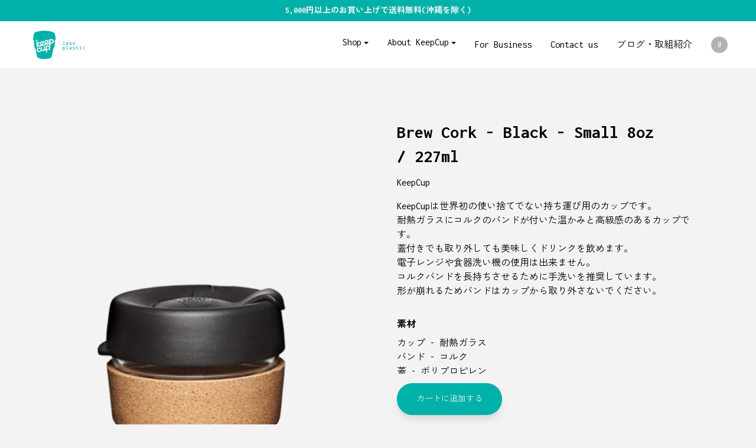

--- FILE ---
content_type: text/html; charset=utf-8
request_url: https://www.lessplastic.jp/products/brew-cork-black-small-8-oz-227-ml
body_size: 73727
content:
<!DOCTYPE html><html lang="ja"><head><script>!function(){try {var d=document.documentElement;var e=localStorage.getItem('theme');if("system"===e||(!e&&true)){var t="(prefers-color-scheme: dark)",m=window.matchMedia(t);m.media!==t||m.matches?d.setAttribute('data-theme', 'dark'):d.setAttribute('data-theme', 'light')}else if(e) d.setAttribute('data-theme', e)}catch(e){}}()</script><meta charSet="utf-8"/><meta http-equiv="x-ua-compatible" content="ie=edge"/><meta name="viewport" content="initial-scale=1.0, width=device-width"/><meta name="format-detection" content="telephone=no"/><link rel="canonical" href="https://www.lessplastic.jp/products/brew-cork-black-small-8-oz-227-ml"/><script async="" src="https://www.googletagmanager.com/gtag/js?id=G-5LMJ6S8STM"></script><script>
            window.dataLayer = window.dataLayer || [];
            function gtag(){dataLayer.push(arguments);}
            gtag('js', new Date());
            gtag('config', 'G-5LMJ6S8STM');
          </script><script>
        !function(f,b,e,v,n,t,s)
        {if(f.fbq)return;n=f.fbq=function(){n.callMethod?
        n.callMethod.apply(n,arguments):n.queue.push(arguments)};
        if(!f._fbq)f._fbq=n;n.push=n;n.loaded=!0;n.version='2.0';
        n.queue=[];t=b.createElement(e);t.async=!0;
        t.src=v;s=b.getElementsByTagName(e)[0];
        s.parentNode.insertBefore(t,s)}(window, document,'script',
        'https://connect.facebook.net/en_US/fbevents.js');
        fbq('init', 2641497269243576);
      </script><link rel="icon" href="/favicon.ico"/><meta name="facebook-domain-verification" content="ha7qnc5sfdk7elrd9r9iy2nt4wiur8"/><link rel="preconnect" href="https://longforme.myshopify.com"/><link rel="preconnect" href="https://shop.jau.co.jp"/><link rel="preconnect" href="https://cdn.sanity.io" crossorigin="anonymous"/><link rel="preconnect" href="https://fonts.googleapis.com"/><link rel="preconnect" href="https://fonts.gstatic.com" crossorigin="anonymous"/><link rel="alternate" href="https://www.lessplastic.jp/products/brew-cork-black-small-8-oz-227-ml" hrefLang="ja"/><link rel="alternate" href="https://www.lessplastic.jp/en/products/brew-cork-black-small-8-oz-227-ml" hrefLang="en"/><link rel="alternate" href="https://www.lessplastic.jp/products/brew-cork-black-small-8-oz-227-ml" hrefLang="x-default"/><title>KeepCup Brew Cork - Black - Small 8oz / 227ml　キープカップ　エコカップ マイカップ</title><meta name="description" content="KeepCupは世界初の使い捨てでない持ち運び用のカップです。
耐熱ガラスにコルクのバンドが付いた温かみと高級感のあるカップです。
蓋付きでも取り外しても美味しくドリンクを飲めます。
電子レンジや食器洗い機の使用は出来ません。
コルクバンドを長持ちさせるために手洗いを推奨しています。
形が崩れるためバンドはカップから取り外さないでください。
"/><meta property="og:title" content="KeepCup Brew Cork - Black - Small 8oz / 227ml　キープカップ　エコカップ マイカップ"/><meta name="twitter:title" content="KeepCup Brew Cork - Black - Small 8oz / 227ml　キープカップ　エコカップ マイカップ"/><meta property="og:description" content="KeepCupは世界初の使い捨てでない持ち運び用のカップです。
耐熱ガラスにコルクのバンドが付いた温かみと高級感のあるカップです。
蓋付きでも取り外しても美味しくドリンクを飲めます。
電子レンジや食器洗い機の使用は出来ません。
コルクバンドを長持ちさせるために手洗いを推奨しています。
形が崩れるためバンドはカップから取り外さないでください。
"/><meta name="twitter:description" content="KeepCupは世界初の使い捨てでない持ち運び用のカップです。
耐熱ガラスにコルクのバンドが付いた温かみと高級感のあるカップです。
蓋付きでも取り外しても美味しくドリンクを飲めます。
電子レンジや食器洗い機の使用は出来ません。
コルクバンドを長持ちさせるために手洗いを推奨しています。
形が崩れるためバンドはカップから取り外さないでください。
"/><meta property="og:image" content="https://cdn.sanity.io/images/8bk2esqf/production/39a215456f7c0faf2a86fd07c31cf94d8e2c31e5-700x700.png?rect=0,166,700,368&amp;w=1200&amp;h=630"/><meta name="twitter:image" content="https://cdn.sanity.io/images/8bk2esqf/production/39a215456f7c0faf2a86fd07c31cf94d8e2c31e5-700x700.png?rect=0,166,700,368&amp;w=1200&amp;h=630"/><meta property="og:type" content="website"/><meta name="twitter:card" content="summary_large_image"/><meta name="og:site_name" content="KeepCup Less Plastic"/><script type="application/ld+json">{"@context":"http://schema.org","@type":"Product","name":"Brew Cork - Black - Small 8oz / 227ml","description":"KeepCupは世界初の使い捨てでない持ち運び用のカップです。\n耐熱ガラスにコルクのバンドが付いた温かみと高級感のあるカップです。\n蓋付きでも取り外しても美味しくドリンクを飲めます。\n電子レンジや食器洗い機の使用は出来ません。\nコルクバンドを長持ちさせるために手洗いを推奨しています。\n形が崩れるためバンドはカップから取り外さないでください。\n","category":"Home & Garden > Kitchen & Dining > Tableware > Drinkware > Coffee & Tea Cups","image":"https://cdn.sanity.io/images/8bk2esqf/production/39a215456f7c0faf2a86fd07c31cf94d8e2c31e5-700x700.png?w=1800","sku":"134keepbrew","offers":{"@type":"Offer","url":"https://www.lessplastic.jp/products/brew-cork-black-small-8-oz-227-ml","itemCondition":"http://schema.org/NewCondition","availability":"http://schema.org/InStock","price":3900,"priceCurrency":"JPY","priceValidUntil":"2026-01-20"},"brand":{"@type":"Brand","name":"KeepCup"}}</script><meta name="next-head-count" content="31"/><link rel="preconnect" href="https://fonts.gstatic.com" crossorigin /><link rel="preload" href="/_next/static/css/9c73bf76193c7dd8.css" as="style"/><link rel="stylesheet" href="/_next/static/css/9c73bf76193c7dd8.css" data-n-g=""/><noscript data-n-css=""></noscript><script defer="" nomodule="" src="/_next/static/chunks/polyfills-c67a75d1b6f99dc8.js"></script><script defer="" src="/_next/static/chunks/260.a8ad08e1104988cc.js"></script><script defer="" src="/_next/static/chunks/655.aa109a2924616e93.js"></script><script defer="" src="/_next/static/chunks/51.979cc2e3bb947f03.js"></script><script src="/_next/static/chunks/webpack-f15fe13805a51a31.js" defer=""></script><script src="/_next/static/chunks/framework-5f4595e5518b5600.js" defer=""></script><script src="/_next/static/chunks/main-898a61c40ec42b6d.js" defer=""></script><script src="/_next/static/chunks/pages/_app-0c08e507efbafafc.js" defer=""></script><script src="/_next/static/chunks/531-e1d64b5ccf032fde.js" defer=""></script><script src="/_next/static/chunks/586-e750d037880fa908.js" defer=""></script><script src="/_next/static/chunks/pages/products/%5Bslug%5D-4ccca50b44ae9d4f.js" defer=""></script><script src="/_next/static/YCsGB5eMW8OCrOcjf6QnF/_buildManifest.js" defer=""></script><script src="/_next/static/YCsGB5eMW8OCrOcjf6QnF/_ssgManifest.js" defer=""></script><style data-href="https://fonts.googleapis.com/css2?family=Inconsolata:wght@300;400;700&family=Zen+Kaku+Gothic+New:wght@300;400;700&display=swap">@font-face{font-family:'Inconsolata';font-style:normal;font-weight:300;font-stretch:normal;font-display:swap;src:url(https://fonts.gstatic.com/l/font?kit=QldgNThLqRwH-OJ1UHjlKENVzkWGVkL3GZQmAwLYxYWI2qfdm7Lpp9s8aRk&skey=20fa6569a31c71ee&v=v37) format('woff')}@font-face{font-family:'Inconsolata';font-style:normal;font-weight:400;font-stretch:normal;font-display:swap;src:url(https://fonts.gstatic.com/l/font?kit=QldgNThLqRwH-OJ1UHjlKENVzkWGVkL3GZQmAwLYxYWI2qfdm7Lpp4U8aRk&skey=20fa6569a31c71ee&v=v37) format('woff')}@font-face{font-family:'Inconsolata';font-style:normal;font-weight:700;font-stretch:normal;font-display:swap;src:url(https://fonts.gstatic.com/l/font?kit=QldgNThLqRwH-OJ1UHjlKENVzkWGVkL3GZQmAwLYxYWI2qfdm7Lpp2I7aRk&skey=20fa6569a31c71ee&v=v37) format('woff')}@font-face{font-family:'Zen Kaku Gothic New';font-style:normal;font-weight:300;font-display:swap;src:url(https://fonts.gstatic.com/l/font?kit=gNMVW2drQpDw0GjzrVNFf_valaDBcznOqpdKaWc&skey=8e391317d9f251b8&v=v18) format('woff')}@font-face{font-family:'Zen Kaku Gothic New';font-style:normal;font-weight:400;font-display:swap;src:url(https://fonts.gstatic.com/l/font?kit=gNMYW2drQpDw0GjzrVNFf_valaDBcznOkjg&skey=7b7f935ef05e996a&v=v18) format('woff')}@font-face{font-family:'Zen Kaku Gothic New';font-style:normal;font-weight:700;font-display:swap;src:url(https://fonts.gstatic.com/l/font?kit=gNMVW2drQpDw0GjzrVNFf_valaDBcznOqodNaWc&skey=82994e245a1cc281&v=v18) format('woff')}@font-face{font-family:'Inconsolata';font-style:normal;font-weight:300;font-stretch:100%;font-display:swap;src:url(https://fonts.gstatic.com/s/inconsolata/v37/QlddNThLqRwH-OJ1UHjlKENVzkWGVkL3GZQmAwLyxq15IDhunJ_o.woff2) format('woff2');unicode-range:U+0102-0103,U+0110-0111,U+0128-0129,U+0168-0169,U+01A0-01A1,U+01AF-01B0,U+0300-0301,U+0303-0304,U+0308-0309,U+0323,U+0329,U+1EA0-1EF9,U+20AB}@font-face{font-family:'Inconsolata';font-style:normal;font-weight:300;font-stretch:100%;font-display:swap;src:url(https://fonts.gstatic.com/s/inconsolata/v37/QlddNThLqRwH-OJ1UHjlKENVzkWGVkL3GZQmAwLyx615IDhunJ_o.woff2) format('woff2');unicode-range:U+0100-02BA,U+02BD-02C5,U+02C7-02CC,U+02CE-02D7,U+02DD-02FF,U+0304,U+0308,U+0329,U+1D00-1DBF,U+1E00-1E9F,U+1EF2-1EFF,U+2020,U+20A0-20AB,U+20AD-20C0,U+2113,U+2C60-2C7F,U+A720-A7FF}@font-face{font-family:'Inconsolata';font-style:normal;font-weight:300;font-stretch:100%;font-display:swap;src:url(https://fonts.gstatic.com/s/inconsolata/v37/QlddNThLqRwH-OJ1UHjlKENVzkWGVkL3GZQmAwLyya15IDhunA.woff2) format('woff2');unicode-range:U+0000-00FF,U+0131,U+0152-0153,U+02BB-02BC,U+02C6,U+02DA,U+02DC,U+0304,U+0308,U+0329,U+2000-206F,U+20AC,U+2122,U+2191,U+2193,U+2212,U+2215,U+FEFF,U+FFFD}@font-face{font-family:'Inconsolata';font-style:normal;font-weight:400;font-stretch:100%;font-display:swap;src:url(https://fonts.gstatic.com/s/inconsolata/v37/QlddNThLqRwH-OJ1UHjlKENVzkWGVkL3GZQmAwLyxq15IDhunJ_o.woff2) format('woff2');unicode-range:U+0102-0103,U+0110-0111,U+0128-0129,U+0168-0169,U+01A0-01A1,U+01AF-01B0,U+0300-0301,U+0303-0304,U+0308-0309,U+0323,U+0329,U+1EA0-1EF9,U+20AB}@font-face{font-family:'Inconsolata';font-style:normal;font-weight:400;font-stretch:100%;font-display:swap;src:url(https://fonts.gstatic.com/s/inconsolata/v37/QlddNThLqRwH-OJ1UHjlKENVzkWGVkL3GZQmAwLyx615IDhunJ_o.woff2) format('woff2');unicode-range:U+0100-02BA,U+02BD-02C5,U+02C7-02CC,U+02CE-02D7,U+02DD-02FF,U+0304,U+0308,U+0329,U+1D00-1DBF,U+1E00-1E9F,U+1EF2-1EFF,U+2020,U+20A0-20AB,U+20AD-20C0,U+2113,U+2C60-2C7F,U+A720-A7FF}@font-face{font-family:'Inconsolata';font-style:normal;font-weight:400;font-stretch:100%;font-display:swap;src:url(https://fonts.gstatic.com/s/inconsolata/v37/QlddNThLqRwH-OJ1UHjlKENVzkWGVkL3GZQmAwLyya15IDhunA.woff2) format('woff2');unicode-range:U+0000-00FF,U+0131,U+0152-0153,U+02BB-02BC,U+02C6,U+02DA,U+02DC,U+0304,U+0308,U+0329,U+2000-206F,U+20AC,U+2122,U+2191,U+2193,U+2212,U+2215,U+FEFF,U+FFFD}@font-face{font-family:'Inconsolata';font-style:normal;font-weight:700;font-stretch:100%;font-display:swap;src:url(https://fonts.gstatic.com/s/inconsolata/v37/QlddNThLqRwH-OJ1UHjlKENVzkWGVkL3GZQmAwLyxq15IDhunJ_o.woff2) format('woff2');unicode-range:U+0102-0103,U+0110-0111,U+0128-0129,U+0168-0169,U+01A0-01A1,U+01AF-01B0,U+0300-0301,U+0303-0304,U+0308-0309,U+0323,U+0329,U+1EA0-1EF9,U+20AB}@font-face{font-family:'Inconsolata';font-style:normal;font-weight:700;font-stretch:100%;font-display:swap;src:url(https://fonts.gstatic.com/s/inconsolata/v37/QlddNThLqRwH-OJ1UHjlKENVzkWGVkL3GZQmAwLyx615IDhunJ_o.woff2) format('woff2');unicode-range:U+0100-02BA,U+02BD-02C5,U+02C7-02CC,U+02CE-02D7,U+02DD-02FF,U+0304,U+0308,U+0329,U+1D00-1DBF,U+1E00-1E9F,U+1EF2-1EFF,U+2020,U+20A0-20AB,U+20AD-20C0,U+2113,U+2C60-2C7F,U+A720-A7FF}@font-face{font-family:'Inconsolata';font-style:normal;font-weight:700;font-stretch:100%;font-display:swap;src:url(https://fonts.gstatic.com/s/inconsolata/v37/QlddNThLqRwH-OJ1UHjlKENVzkWGVkL3GZQmAwLyya15IDhunA.woff2) format('woff2');unicode-range:U+0000-00FF,U+0131,U+0152-0153,U+02BB-02BC,U+02C6,U+02DA,U+02DC,U+0304,U+0308,U+0329,U+2000-206F,U+20AC,U+2122,U+2191,U+2193,U+2212,U+2215,U+FEFF,U+FFFD}@font-face{font-family:'Zen Kaku Gothic New';font-style:normal;font-weight:300;font-display:swap;src:url(https://fonts.gstatic.com/s/zenkakugothicnew/v18/gNMVW2drQpDw0GjzrVNFf_valaDBcznOqpdKaWHSSmlNk8rxVYz1keqDognBR0dnbIQ0DZlb2g.2.woff2) format('woff2');unicode-range:U+ffd7,U+ffda-ffdc,U+ffe0-ffe2,U+ffe4,U+ffe6,U+ffe8-ffee,U+1f100-1f10c,U+1f110-1f16c,U+1f170-1f1ac,U+1f200-1f202,U+1f210-1f234}@font-face{font-family:'Zen Kaku Gothic New';font-style:normal;font-weight:300;font-display:swap;src:url(https://fonts.gstatic.com/s/zenkakugothicnew/v18/gNMVW2drQpDw0GjzrVNFf_valaDBcznOqpdKaWHSSmlNk8rxVYz1keqDognBR0dnbIQ0DZlb2g.3.woff2) format('woff2');unicode-range:U+fa10,U+fa12-fa6d,U+fb00-fb04,U+fe10-fe19,U+fe30-fe42,U+fe44-fe52,U+fe54-fe66,U+fe68-fe6b,U+ff02,U+ff04,U+ff07,U+ff51,U+ff5b,U+ff5d,U+ff5f-ff60,U+ff66,U+ff69,U+ff87,U+ffa1-ffbe,U+ffc2-ffc7,U+ffca-ffcf,U+ffd2-ffd6}@font-face{font-family:'Zen Kaku Gothic New';font-style:normal;font-weight:300;font-display:swap;src:url(https://fonts.gstatic.com/s/zenkakugothicnew/v18/gNMVW2drQpDw0GjzrVNFf_valaDBcznOqpdKaWHSSmlNk8rxVYz1keqDognBR0dnbIQ0DZlb2g.4.woff2) format('woff2');unicode-range:U+f92d-f959,U+f95b-f9f2,U+f9f4-fa0b,U+fa0e-fa0f}@font-face{font-family:'Zen Kaku Gothic New';font-style:normal;font-weight:300;font-display:swap;src:url(https://fonts.gstatic.com/s/zenkakugothicnew/v18/gNMVW2drQpDw0GjzrVNFf_valaDBcznOqpdKaWHSSmlNk8rxVYz1keqDognBR0dnbIQ0DZlb2g.5.woff2) format('woff2');unicode-range:U+9e8b-9e8c,U+9e8e-9e8f,U+9e91-9e92,U+9e95-9e96,U+9e98,U+9e9b,U+9e9d-9e9e,U+9ea4-9ea5,U+9ea8-9eaa,U+9eac-9eb0,U+9eb3-9eb5,U+9eb8,U+9ebc-9ebf,U+9ec3,U+9ec6,U+9ec8,U+9ecb-9ecd,U+9ecf-9ed1,U+9ed4-9ed5,U+9ed8,U+9edb-9ee0,U+9ee4-9ee5,U+9ee7-9ee8,U+9eec-9ef2,U+9ef4-9ef9,U+9efb-9eff,U+9f02-9f03,U+9f07-9f09,U+9f0e-9f12,U+9f14-9f17,U+9f19-9f1b,U+9f1f-9f22,U+9f26,U+9f2a-9f2c,U+9f2f,U+9f31-9f32,U+9f34,U+9f37,U+9f39-9f3a,U+9f3c-9f3f,U+9f41,U+9f43-9f47,U+9f4a,U+9f4e-9f50,U+9f52-9f58,U+9f5a,U+9f5d-9f61,U+9f63,U+9f66-9f6a,U+9f6c-9f73,U+9f75-9f77,U+9f7a,U+9f7d,U+9f7f,U+9f8f-9f92,U+9f94-9f97,U+9f99,U+9f9c-9fa3,U+9fa5,U+9fb4,U+9fbc-9fc2,U+9fc4,U+9fc6,U+9fcc,U+f900-f92c}@font-face{font-family:'Zen Kaku Gothic New';font-style:normal;font-weight:300;font-display:swap;src:url(https://fonts.gstatic.com/s/zenkakugothicnew/v18/gNMVW2drQpDw0GjzrVNFf_valaDBcznOqpdKaWHSSmlNk8rxVYz1keqDognBR0dnbIQ0DZlb2g.6.woff2) format('woff2');unicode-range:U+9c3e,U+9c41,U+9c43-9c4a,U+9c4e-9c50,U+9c52-9c54,U+9c56,U+9c58,U+9c5a-9c61,U+9c63,U+9c65,U+9c67-9c6b,U+9c6d-9c6e,U+9c70,U+9c72,U+9c75-9c78,U+9c7a-9c7c,U+9ce6-9ce7,U+9ceb-9cec,U+9cf0,U+9cf2,U+9cf6-9cf7,U+9cf9,U+9d02-9d03,U+9d06-9d09,U+9d0b,U+9d0e,U+9d11-9d12,U+9d15,U+9d17-9d18,U+9d1b-9d1f,U+9d23,U+9d26,U+9d2a-9d2c,U+9d2f-9d30,U+9d32-9d34,U+9d3a,U+9d3c-9d3f,U+9d41-9d48,U+9d4a,U+9d50-9d54,U+9d59,U+9d5d-9d65,U+9d69-9d6c,U+9d6f-9d70,U+9d72-9d73,U+9d76-9d77,U+9d7a-9d7c,U+9d7e,U+9d83-9d84,U+9d86-9d87,U+9d89-9d8a,U+9d8d-9d8e,U+9d92-9d93,U+9d95-9d9a,U+9da1,U+9da4,U+9da9-9dac,U+9dae,U+9db1-9db2,U+9db5,U+9db8-9dbd,U+9dbf-9dc4,U+9dc6-9dc7,U+9dc9-9dca,U+9dcf,U+9dd3-9dd7,U+9dd9-9dda,U+9dde-9de0,U+9de3,U+9de5-9de7,U+9de9,U+9deb,U+9ded-9df0,U+9df3-9df4,U+9df8,U+9dfd-9dfe,U+9e02,U+9e07,U+9e0a,U+9e0d-9e0e,U+9e10-9e12,U+9e15-9e16,U+9e19-9e1f,U+9e75,U+9e79-9e7d,U+9e80-9e85,U+9e87-9e88}@font-face{font-family:'Zen Kaku Gothic New';font-style:normal;font-weight:300;font-display:swap;src:url(https://fonts.gstatic.com/s/zenkakugothicnew/v18/gNMVW2drQpDw0GjzrVNFf_valaDBcznOqpdKaWHSSmlNk8rxVYz1keqDognBR0dnbIQ0DZlb2g.7.woff2) format('woff2');unicode-range:U+9ae5-9ae7,U+9ae9,U+9aeb-9aec,U+9aee-9aef,U+9af1-9af5,U+9af7,U+9af9-9afb,U+9afd,U+9aff-9b06,U+9b08-9b09,U+9b0b-9b0e,U+9b10,U+9b12,U+9b16,U+9b18-9b1d,U+9b1f-9b20,U+9b22-9b23,U+9b25-9b2f,U+9b32-9b35,U+9b37,U+9b39-9b3b,U+9b3d,U+9b43-9b44,U+9b48,U+9b4b-9b4f,U+9b51,U+9b55-9b58,U+9b5b,U+9b5e,U+9b61,U+9b63,U+9b65-9b66,U+9b68,U+9b6a-9b6f,U+9b72-9b79,U+9b7f-9b80,U+9b83-9b87,U+9b89-9b8b,U+9b8d,U+9b8f-9b94,U+9b96-9b97,U+9b9a,U+9b9d-9ba0,U+9ba6-9ba7,U+9ba9-9baa,U+9bac,U+9bb0-9bb2,U+9bb4,U+9bb7-9bb9,U+9bbb-9bbc,U+9bbe-9bc1,U+9bc6-9bc8,U+9bca,U+9bce-9bd2,U+9bd4,U+9bd7-9bd8,U+9bdd,U+9bdf,U+9be1-9be5,U+9be7,U+9bea-9beb,U+9bee-9bf3,U+9bf5,U+9bf7-9bfa,U+9bfd,U+9bff-9c00,U+9c02,U+9c04,U+9c06,U+9c08-9c0d,U+9c0f-9c16,U+9c18-9c1e,U+9c21-9c2a,U+9c2d-9c32,U+9c35-9c37,U+9c39-9c3a,U+9c3d}@font-face{font-family:'Zen Kaku Gothic New';font-style:normal;font-weight:300;font-display:swap;src:url(https://fonts.gstatic.com/s/zenkakugothicnew/v18/gNMVW2drQpDw0GjzrVNFf_valaDBcznOqpdKaWHSSmlNk8rxVYz1keqDognBR0dnbIQ0DZlb2g.8.woff2) format('woff2');unicode-range:U+98eb,U+98ed-98ee,U+98f0-98f1,U+98f3,U+98f6,U+9902,U+9907-9909,U+9911-9912,U+9914-9918,U+991a-9922,U+9924,U+9926-9927,U+992b-992c,U+992e,U+9931-9935,U+9939-993e,U+9940-9942,U+9945-9949,U+994b-994e,U+9950-9952,U+9954-9955,U+9958-9959,U+995b-995c,U+995e-9960,U+9963,U+9997-9998,U+999b,U+999d-999f,U+99a3,U+99a5-99a6,U+99a8,U+99ad-99ae,U+99b0-99b2,U+99b5,U+99b9-99ba,U+99bc-99bd,U+99bf,U+99c1,U+99c3,U+99c8-99c9,U+99d1,U+99d3-99d5,U+99d8-99df,U+99e1-99e2,U+99e7,U+99ea-99ee,U+99f0-99f2,U+99f4-99f5,U+99f8-99f9,U+99fb-99fe,U+9a01-9a05,U+9a08,U+9a0a-9a0c,U+9a0f-9a11,U+9a16,U+9a1a,U+9a1e,U+9a20,U+9a22-9a24,U+9a27,U+9a2b,U+9a2d-9a2e,U+9a31,U+9a33,U+9a35-9a38,U+9a3e,U+9a40-9a45,U+9a47,U+9a4a-9a4e,U+9a51-9a52,U+9a54-9a58,U+9a5b,U+9a5d,U+9a5f,U+9a62,U+9a64-9a65,U+9a69-9a6c,U+9aaa,U+9aac-9ab0,U+9ab2,U+9ab4-9ab7,U+9ab9,U+9abb-9ac1,U+9ac3,U+9ac6,U+9ac8,U+9ace-9ad3,U+9ad5-9ad7,U+9adb-9adc,U+9ade-9ae0,U+9ae2-9ae4}@font-face{font-family:'Zen Kaku Gothic New';font-style:normal;font-weight:300;font-display:swap;src:url(https://fonts.gstatic.com/s/zenkakugothicnew/v18/gNMVW2drQpDw0GjzrVNFf_valaDBcznOqpdKaWHSSmlNk8rxVYz1keqDognBR0dnbIQ0DZlb2g.9.woff2) format('woff2');unicode-range:U+971d,U+9721-9724,U+9728,U+972a,U+9730-9731,U+9733,U+9736,U+9738-9739,U+973b,U+973d-973e,U+9741-9744,U+9746-974a,U+974d-974f,U+9751,U+9755,U+9757-9758,U+975a-975c,U+9760-9761,U+9763-9764,U+9766-9768,U+976a-976b,U+976e,U+9771,U+9773,U+9776-977d,U+977f-9781,U+9785-9786,U+9789,U+978b,U+978f-9790,U+9795-9797,U+9799-979a,U+979c,U+979e-97a0,U+97a2-97a3,U+97a6,U+97a8,U+97ab-97ac,U+97ae,U+97b1-97b6,U+97b8-97ba,U+97bc,U+97be-97bf,U+97c1,U+97c3-97ce,U+97d0-97d1,U+97d4,U+97d7-97d9,U+97db-97de,U+97e0-97e1,U+97e4,U+97e6,U+97ed-97ef,U+97f1-97f2,U+97f4-97f8,U+97fa,U+9804,U+9807,U+980a,U+980c-980f,U+9814,U+9816-9817,U+9819-981a,U+981c,U+981e,U+9820-9821,U+9823-9826,U+982b,U+982e-9830,U+9832-9835,U+9837,U+9839,U+983d-983e,U+9844,U+9846-9847,U+984a-984b,U+984f,U+9851-9853,U+9856-9857,U+9859-985b,U+9862-9863,U+9865-9866,U+986a-986c,U+986f-9871,U+9873-9875,U+98aa-98ab,U+98ad-98ae,U+98b0-98b1,U+98b4,U+98b6-98b8,U+98ba-98bc,U+98bf,U+98c2-98c8,U+98cb-98cc,U+98ce,U+98dc,U+98de,U+98e0-98e1,U+98e3,U+98e5-98e7,U+98e9-98ea}@font-face{font-family:'Zen Kaku Gothic New';font-style:normal;font-weight:300;font-display:swap;src:url(https://fonts.gstatic.com/s/zenkakugothicnew/v18/gNMVW2drQpDw0GjzrVNFf_valaDBcznOqpdKaWHSSmlNk8rxVYz1keqDognBR0dnbIQ0DZlb2g.10.woff2) format('woff2');unicode-range:U+944a,U+944c,U+9452-9453,U+9455,U+9459-945c,U+945e-9463,U+9468,U+946a-946b,U+946d-9472,U+9475,U+9477,U+947c-947f,U+9481,U+9483-9485,U+9578-9579,U+957e-957f,U+9582,U+9584,U+9586-9588,U+958a,U+958c-958f,U+9592,U+9594,U+9596,U+9598-9599,U+959d-95a1,U+95a4,U+95a6-95a9,U+95ab-95ad,U+95b1,U+95b4,U+95b6,U+95b9-95bf,U+95c3,U+95c6,U+95c8-95cd,U+95d0-95d6,U+95d9-95da,U+95dc-95e2,U+95e4-95e6,U+95e8,U+961d-961e,U+9621-9622,U+9624-9626,U+9628,U+962c,U+962e-962f,U+9631,U+9633-9634,U+9637-963a,U+963c-963d,U+9641-9642,U+964b-964c,U+964f,U+9652,U+9654,U+9656-9658,U+965c-965f,U+9661,U+9666,U+966a,U+966c,U+966e,U+9672,U+9674,U+9677,U+967b-967c,U+967e-967f,U+9681-9684,U+9689,U+968b,U+968d,U+9691,U+9695-9698,U+969a,U+969d,U+969f,U+96a4-96aa,U+96ae-96b4,U+96b6,U+96b8-96bb,U+96bd,U+96c1,U+96c9-96cb,U+96cd-96ce,U+96d2,U+96d5-96d6,U+96d8-96da,U+96dc-96df,U+96e9,U+96ef,U+96f1,U+96f9-96fa,U+9702-9706,U+9708-9709,U+970d-970f,U+9711,U+9713-9714,U+9716,U+9719-971b}@font-face{font-family:'Zen Kaku Gothic New';font-style:normal;font-weight:300;font-display:swap;src:url(https://fonts.gstatic.com/s/zenkakugothicnew/v18/gNMVW2drQpDw0GjzrVNFf_valaDBcznOqpdKaWHSSmlNk8rxVYz1keqDognBR0dnbIQ0DZlb2g.11.woff2) format('woff2');unicode-range:U+92bc-92bd,U+92bf-92c3,U+92c5-92c8,U+92cb-92d0,U+92d2-92d3,U+92d5,U+92d7-92d9,U+92dc-92dd,U+92df-92e1,U+92e3-92e5,U+92e7-92ea,U+92ec,U+92ee,U+92f0,U+92f2,U+92f7-92fb,U+92ff-9300,U+9302,U+9304,U+9308,U+930d,U+930f-9311,U+9314-9315,U+9318-931a,U+931c-931f,U+9321-9325,U+9327-932b,U+932e,U+9333-9337,U+933a-933b,U+9344,U+9347-934a,U+934d,U+9350-9352,U+9354-9358,U+935a,U+935c,U+935e,U+9360,U+9364-9365,U+9367,U+9369-936d,U+936f-9371,U+9373-9374,U+9376,U+937a,U+937d-9382,U+9388,U+938a-938b,U+938d,U+938f,U+9392,U+9394-9395,U+9397-9398,U+939a-939b,U+939e,U+93a1,U+93a3-93a4,U+93a6,U+93a8-93a9,U+93ab-93ad,U+93b0,U+93b4-93b6,U+93b9-93bb,U+93c1,U+93c3-93cd,U+93d0-93d1,U+93d3,U+93d6-93d9,U+93dc-93df,U+93e2,U+93e4-93e8,U+93f1,U+93f5,U+93f7-93fb,U+93fd,U+9401-9404,U+9407-9409,U+940d-9410,U+9413-9417,U+9419-941a,U+941f,U+9421,U+942b,U+942e-942f,U+9431-9434,U+9436,U+9438,U+943a-943b,U+943d,U+943f,U+9441,U+9443-9445,U+9448}@font-face{font-family:'Zen Kaku Gothic New';font-style:normal;font-weight:300;font-display:swap;src:url(https://fonts.gstatic.com/s/zenkakugothicnew/v18/gNMVW2drQpDw0GjzrVNFf_valaDBcznOqpdKaWHSSmlNk8rxVYz1keqDognBR0dnbIQ0DZlb2g.12.woff2) format('woff2');unicode-range:U+9143,U+9146-914c,U+914f,U+9153,U+9156-915b,U+9161,U+9163-9165,U+9167,U+9169,U+916d,U+9172-9174,U+9179-917b,U+9181-9183,U+9185-9187,U+9189-918b,U+918e,U+9191,U+9193-9195,U+9197-9198,U+919e,U+91a1-91a2,U+91a6,U+91a8,U+91aa-91b6,U+91ba-91bd,U+91bf-91c6,U+91c9,U+91cb,U+91d0,U+91d3-91d4,U+91d6-91d7,U+91d9-91db,U+91de-91df,U+91e1,U+91e4-91e6,U+91e9-91ea,U+91ec-91f1,U+91f5-91f7,U+91f9,U+91fb-91fd,U+91ff-9201,U+9204-9207,U+9209-920a,U+920c,U+920e,U+9210-9218,U+921c-921e,U+9223-9226,U+9228-9229,U+922c,U+922e-9230,U+9233,U+9235-923a,U+923c,U+923e-9240,U+9242-9243,U+9245-924b,U+924d-9251,U+9256-925a,U+925c-925e,U+9260-9261,U+9264-9269,U+926e-9270,U+9275-9279,U+927b-927f,U+9288-928a,U+928d-928e,U+9291-9293,U+9295-9297,U+9299,U+929b-929c,U+929f-92a0,U+92a4-92a5,U+92a7-92a8,U+92ab,U+92af,U+92b2-92b3,U+92b6-92bb}@font-face{font-family:'Zen Kaku Gothic New';font-style:normal;font-weight:300;font-display:swap;src:url(https://fonts.gstatic.com/s/zenkakugothicnew/v18/gNMVW2drQpDw0GjzrVNFf_valaDBcznOqpdKaWHSSmlNk8rxVYz1keqDognBR0dnbIQ0DZlb2g.13.woff2) format('woff2');unicode-range:U+8f52-8f55,U+8f57-8f58,U+8f5c-8f5e,U+8f61-8f66,U+8f9c-8f9d,U+8f9f-8fa2,U+8fa4-8fa8,U+8fad-8faf,U+8fb4-8fb8,U+8fbe,U+8fc0-8fc2,U+8fc6,U+8fc8,U+8fca-8fcb,U+8fcd,U+8fd0,U+8fd2-8fd3,U+8fd5,U+8fda,U+8fe0,U+8fe2-8fe5,U+8fe8-8fea,U+8fed-8fef,U+8ff1,U+8ff4-8ff6,U+8ff8-8ffb,U+8ffe,U+9002,U+9004-9005,U+9008,U+900b-900e,U+9011,U+9013,U+9015-9016,U+9018,U+901b,U+901e,U+9021,U+9027-902a,U+902c-902d,U+902f,U+9033-9037,U+9039,U+903c,U+903e-903f,U+9041,U+9043-9044,U+9049,U+904c,U+904f-9052,U+9056,U+9058,U+905b-905e,U+9062,U+9066-9068,U+906c,U+906f-9070,U+9072,U+9074,U+9076,U+9079,U+9080-9083,U+9085,U+9087-9088,U+908b-908c,U+908e-9090,U+9095,U+9097-9099,U+909b,U+90a0-90a2,U+90a5,U+90a8,U+90af-90b6,U+90bd-90be,U+90c3-90c5,U+90c7-90c9,U+90cc,U+90d2,U+90d5,U+90d7-90d9,U+90db-90df,U+90e2,U+90e4-90e5,U+90eb,U+90ef-90f0,U+90f2,U+90f4,U+90f6,U+90fe-9100,U+9102,U+9104-9106,U+9108,U+910d,U+9110,U+9112,U+9114-911a,U+911c,U+911e,U+9120,U+9122-9123,U+9125,U+9127,U+9129,U+912d-9132,U+9134,U+9136-9137,U+9139-913a,U+913c-913d}@font-face{font-family:'Zen Kaku Gothic New';font-style:normal;font-weight:300;font-display:swap;src:url(https://fonts.gstatic.com/s/zenkakugothicnew/v18/gNMVW2drQpDw0GjzrVNFf_valaDBcznOqpdKaWHSSmlNk8rxVYz1keqDognBR0dnbIQ0DZlb2g.14.woff2) format('woff2');unicode-range:U+8dc0,U+8dc2,U+8dc5-8dc8,U+8dca-8dcc,U+8dce-8dcf,U+8dd1,U+8dd4-8dd7,U+8dd9-8ddb,U+8ddf,U+8de3-8de5,U+8de7,U+8dea-8dec,U+8df0-8df2,U+8df4,U+8dfc-8dfd,U+8dff,U+8e01,U+8e04-8e06,U+8e08-8e09,U+8e0b-8e0c,U+8e10-8e11,U+8e14,U+8e16,U+8e1d-8e23,U+8e26-8e27,U+8e30-8e31,U+8e33-8e39,U+8e3d,U+8e40-8e42,U+8e44,U+8e47-8e50,U+8e54-8e55,U+8e59,U+8e5b-8e64,U+8e69,U+8e6c-8e6d,U+8e6f-8e72,U+8e75-8e77,U+8e79-8e7c,U+8e81-8e85,U+8e89,U+8e8b,U+8e90-8e95,U+8e98-8e9b,U+8e9d-8e9e,U+8ea1-8ea2,U+8ea7,U+8ea9-8eaa,U+8eac-8eb1,U+8eb3,U+8eb5-8eb6,U+8eba-8ebb,U+8ebe,U+8ec0-8ec1,U+8ec3-8ec8,U+8ecb,U+8ecf,U+8ed1,U+8ed4,U+8edb-8edc,U+8ee3,U+8ee8,U+8eeb,U+8eed-8eee,U+8ef0-8ef1,U+8ef7,U+8ef9-8efc,U+8efe,U+8f00,U+8f02,U+8f05,U+8f07-8f08,U+8f0a,U+8f0f-8f10,U+8f12-8f13,U+8f15-8f19,U+8f1b-8f1c,U+8f1e-8f21,U+8f23,U+8f25-8f28,U+8f2b-8f2f,U+8f33-8f37,U+8f39-8f3b,U+8f3e,U+8f40-8f43,U+8f45-8f47,U+8f49-8f4a,U+8f4c-8f4f,U+8f51}@font-face{font-family:'Zen Kaku Gothic New';font-style:normal;font-weight:300;font-display:swap;src:url(https://fonts.gstatic.com/s/zenkakugothicnew/v18/gNMVW2drQpDw0GjzrVNFf_valaDBcznOqpdKaWHSSmlNk8rxVYz1keqDognBR0dnbIQ0DZlb2g.15.woff2) format('woff2');unicode-range:U+8b2d,U+8b30,U+8b37,U+8b3c,U+8b3e,U+8b41-8b46,U+8b48-8b49,U+8b4c-8b4f,U+8b51-8b54,U+8b56,U+8b59,U+8b5b,U+8b5e-8b5f,U+8b63,U+8b69,U+8b6b-8b6d,U+8b6f,U+8b71,U+8b74,U+8b76,U+8b78-8b79,U+8b7c-8b81,U+8b84-8b85,U+8b8a-8b8f,U+8b92-8b96,U+8b99-8b9a,U+8b9c-8ba0,U+8c38-8c3a,U+8c3d-8c3f,U+8c41,U+8c45,U+8c47-8c49,U+8c4b-8c4c,U+8c4e-8c51,U+8c53-8c55,U+8c57-8c59,U+8c5b,U+8c5d,U+8c62-8c64,U+8c66,U+8c68-8c69,U+8c6b-8c6d,U+8c73,U+8c75-8c76,U+8c78,U+8c7a-8c7c,U+8c7e,U+8c82,U+8c85-8c87,U+8c89-8c8b,U+8c8d-8c8e,U+8c90,U+8c92-8c94,U+8c98-8c99,U+8c9b-8c9c,U+8c9f,U+8ca4,U+8cad-8cae,U+8cb2-8cb3,U+8cb6,U+8cb9-8cba,U+8cbd,U+8cc1-8cc2,U+8cc4-8cc6,U+8cc8-8cc9,U+8ccb,U+8ccd-8ccf,U+8cd2,U+8cd5-8cd6,U+8cd9-8cda,U+8cdd,U+8ce1,U+8ce3-8ce4,U+8ce6,U+8ce8,U+8cec,U+8cef-8cf2,U+8cf4-8cf5,U+8cf7-8cf8,U+8cfa-8cfb,U+8cfd-8cff,U+8d01,U+8d03-8d04,U+8d07,U+8d09-8d0b,U+8d0d-8d10,U+8d12-8d14,U+8d16-8d17,U+8d1b-8d1d,U+8d65,U+8d67,U+8d69,U+8d6b-8d6e,U+8d71,U+8d73,U+8d76,U+8d7f,U+8d81-8d82,U+8d84,U+8d88,U+8d8d,U+8d90-8d91,U+8d95,U+8d99,U+8d9e-8da0,U+8da6,U+8da8,U+8dab-8dac,U+8daf,U+8db2,U+8db5,U+8db7,U+8db9-8dbc,U+8dbe}@font-face{font-family:'Zen Kaku Gothic New';font-style:normal;font-weight:300;font-display:swap;src:url(https://fonts.gstatic.com/s/zenkakugothicnew/v18/gNMVW2drQpDw0GjzrVNFf_valaDBcznOqpdKaWHSSmlNk8rxVYz1keqDognBR0dnbIQ0DZlb2g.16.woff2) format('woff2');unicode-range:U+8973-8975,U+8977,U+897a-897e,U+8980,U+8983,U+8988-898a,U+898d,U+8990,U+8993-8995,U+8998,U+899b-899c,U+899f-89a1,U+89a5-89a6,U+89a9,U+89ac,U+89af-89b0,U+89b2,U+89b4-89b7,U+89ba,U+89bc-89bd,U+89bf-89c1,U+89d4-89d8,U+89da,U+89dc-89dd,U+89e5,U+89e7,U+89e9,U+89eb,U+89ed,U+89f1,U+89f3-89f4,U+89f6,U+89f8-89f9,U+89fd,U+89ff,U+8a01,U+8a04-8a05,U+8a07,U+8a0c,U+8a0f-8a12,U+8a14-8a16,U+8a1b,U+8a1d-8a1e,U+8a20-8a22,U+8a24-8a26,U+8a2b-8a2c,U+8a2f,U+8a35-8a37,U+8a3b,U+8a3d-8a3e,U+8a40-8a41,U+8a43,U+8a45-8a49,U+8a4d-8a4e,U+8a51-8a54,U+8a56-8a58,U+8a5b-8a5d,U+8a61-8a62,U+8a65,U+8a67,U+8a6c-8a6d,U+8a75-8a77,U+8a79-8a7c,U+8a7e-8a80,U+8a82-8a86,U+8a8b,U+8a8f-8a92,U+8a96-8a97,U+8a99-8a9a,U+8a9f,U+8aa1,U+8aa3,U+8aa5-8aaa,U+8aae-8aaf,U+8ab3,U+8ab6-8ab7,U+8abb-8abc,U+8abe,U+8ac2-8ac4,U+8ac6,U+8ac8-8aca,U+8acc-8acd,U+8ad0-8ad1,U+8ad3-8ad5,U+8ad7,U+8ada-8ae2,U+8ae4,U+8ae7,U+8aeb-8aec,U+8aee,U+8af0-8af1,U+8af3-8af7,U+8afa,U+8afc,U+8aff,U+8b01-8b02,U+8b04-8b07,U+8b0a-8b0d,U+8b0f-8b11,U+8b14,U+8b16,U+8b1a,U+8b1c,U+8b1e-8b20,U+8b26,U+8b28,U+8b2b-8b2c}@font-face{font-family:'Zen Kaku Gothic New';font-style:normal;font-weight:300;font-display:swap;src:url(https://fonts.gstatic.com/s/zenkakugothicnew/v18/gNMVW2drQpDw0GjzrVNFf_valaDBcznOqpdKaWHSSmlNk8rxVYz1keqDognBR0dnbIQ0DZlb2g.17.woff2) format('woff2');unicode-range:U+87e2-87e6,U+87ea-87ed,U+87ef,U+87f1,U+87f3,U+87f5-87f8,U+87fa-87fb,U+87fe-87ff,U+8801,U+8803,U+8805-8807,U+8809-880b,U+880d-8816,U+8818-881c,U+881e-881f,U+8821-8822,U+8827-8828,U+882d-882e,U+8830-8832,U+8835-8836,U+8839-883c,U+8841-8845,U+8848-884b,U+884d-884e,U+8851-8852,U+8855-8856,U+8858-885a,U+885c,U+885e-8860,U+8862,U+8864,U+8869,U+886b,U+886e-886f,U+8871-8872,U+8875,U+8877,U+8879,U+887b,U+887d-887e,U+8880-8882,U+8888,U+888d,U+8892,U+8897-889c,U+889e-88a0,U+88a2,U+88a4,U+88a8,U+88aa,U+88ae,U+88b0-88b1,U+88b5,U+88b7,U+88ba,U+88bc-88c0,U+88c3-88c4,U+88c6,U+88ca-88ce,U+88d1-88d4,U+88d8-88d9,U+88db,U+88dd-88e1,U+88e7-88e8,U+88ef-88f2,U+88f4-88f5,U+88f7,U+88f9,U+88fc,U+8901-8902,U+8904,U+8906,U+890a,U+890c-890f,U+8913,U+8915-8916,U+8918-891a,U+891c-891e,U+8920,U+8925-8928,U+892a-892b,U+8930-8932,U+8935-893b,U+893e,U+8940-8946,U+8949,U+894c-894d,U+894f,U+8952,U+8956-8957,U+895a-895c,U+895e,U+8960-8964,U+8966,U+896a-896b,U+896d-8970}@font-face{font-family:'Zen Kaku Gothic New';font-style:normal;font-weight:300;font-display:swap;src:url(https://fonts.gstatic.com/s/zenkakugothicnew/v18/gNMVW2drQpDw0GjzrVNFf_valaDBcznOqpdKaWHSSmlNk8rxVYz1keqDognBR0dnbIQ0DZlb2g.18.woff2) format('woff2');unicode-range:U+8655-8659,U+865b,U+865d-8664,U+8667,U+8669,U+866c,U+866f,U+8671,U+8675-8677,U+867a-867b,U+867d,U+8687-8689,U+868b-868d,U+8691,U+8693,U+8695-8696,U+8698,U+869a,U+869c-869d,U+86a1,U+86a3-86a4,U+86a6-86ab,U+86ad,U+86af-86b1,U+86b3-86b9,U+86bf-86c1,U+86c3-86c6,U+86c9,U+86cb,U+86ce,U+86d1-86d2,U+86d4-86d5,U+86d7,U+86da,U+86dc,U+86de-86e0,U+86e3-86e7,U+86e9,U+86ec-86ed,U+86ef,U+86f8-86fe,U+8700,U+8703-870b,U+870d-8714,U+8719-871a,U+871e-871f,U+8721-8723,U+8725,U+8728-8729,U+872e-872f,U+8731-8732,U+8734,U+8737,U+8739-8740,U+8743,U+8745,U+8749,U+874b-874e,U+8751,U+8753,U+8755,U+8757-8759,U+875d,U+875f-8761,U+8763-8766,U+8768,U+876a,U+876e-876f,U+8771-8772,U+8774,U+8778,U+877b-877c,U+877f,U+8782-8789,U+878b-878c,U+878e,U+8790,U+8793,U+8795,U+8797-8799,U+879e-87a0,U+87a2-87a3,U+87a7,U+87ab-87af,U+87b1,U+87b3,U+87b5,U+87bb,U+87bd-87c1,U+87c4,U+87c6-87cb,U+87ce,U+87d0,U+87d2,U+87d5-87d6,U+87d9-87da,U+87dc,U+87df-87e0}@font-face{font-family:'Zen Kaku Gothic New';font-style:normal;font-weight:300;font-display:swap;src:url(https://fonts.gstatic.com/s/zenkakugothicnew/v18/gNMVW2drQpDw0GjzrVNFf_valaDBcznOqpdKaWHSSmlNk8rxVYz1keqDognBR0dnbIQ0DZlb2g.19.woff2) format('woff2');unicode-range:U+84b4,U+84b9-84bb,U+84bd-84c2,U+84c6-84ca,U+84cc-84d1,U+84d3,U+84d6,U+84d9-84da,U+84dc,U+84e7,U+84ea,U+84ec,U+84ef-84f2,U+84f4,U+84f7,U+84fa-84fd,U+84ff-8500,U+8502-8503,U+8506-8507,U+850c,U+850e,U+8510,U+8514-8515,U+8517-8518,U+851a-851c,U+851e-851f,U+8521-8525,U+8527,U+852a-852c,U+852f,U+8532-8534,U+8536,U+853e-8541,U+8543,U+8546,U+8548,U+854a-854b,U+854f-8553,U+8555-855a,U+855c-8564,U+8569-856b,U+856d,U+856f,U+8577,U+8579-857b,U+857d-8581,U+8585-8586,U+8588-858c,U+858f-8591,U+8593,U+8597-8598,U+859b-859d,U+859f-85a0,U+85a2,U+85a4-85a5,U+85a7-85a8,U+85ad-85b0,U+85b4,U+85b6-85ba,U+85bc-85bf,U+85c1-85c2,U+85c7,U+85c9-85cb,U+85ce-85d0,U+85d5,U+85d8-85da,U+85dc,U+85df-85e1,U+85e5-85e6,U+85e8,U+85ed,U+85f3-85f4,U+85f6-85f7,U+85f9-85fa,U+85fc,U+85fe-8600,U+8602,U+8604-8606,U+860a-860b,U+860d-860e,U+8610-8613,U+8616-861b,U+861e,U+8621-8622,U+8624,U+8627,U+8629,U+862f-8630,U+8636,U+8638-863a,U+863c-863d,U+863f-8642,U+8646,U+864d,U+8652-8654}@font-face{font-family:'Zen Kaku Gothic New';font-style:normal;font-weight:300;font-display:swap;src:url(https://fonts.gstatic.com/s/zenkakugothicnew/v18/gNMVW2drQpDw0GjzrVNFf_valaDBcznOqpdKaWHSSmlNk8rxVYz1keqDognBR0dnbIQ0DZlb2g.20.woff2) format('woff2');unicode-range:U+82e8,U+82ea,U+82ed,U+82ef,U+82f3-82f4,U+82f6-82f7,U+82f9,U+82fb,U+82fd-82fe,U+8300-8301,U+8303,U+8306-8308,U+830a-830c,U+8316-8318,U+831b,U+831d-831f,U+8321-8323,U+832b-8335,U+8337,U+833a,U+833c-833d,U+8340,U+8342-8347,U+834a,U+834d-8351,U+8353-8357,U+835a,U+8362-8363,U+8370,U+8373,U+8375,U+8378,U+837c-837d,U+837f-8380,U+8382,U+8384-8387,U+838a,U+838d-838e,U+8392-8396,U+8398-83a0,U+83a2,U+83a6-83ad,U+83b1,U+83b5,U+83bd-83c1,U+83c7,U+83c9,U+83ce-83d1,U+83d4,U+83d6,U+83d8,U+83dd,U+83df-83e1,U+83e5,U+83e8,U+83ea-83eb,U+83f0,U+83f2,U+83f4,U+83f6-83f9,U+83fb-83fd,U+8401,U+8403-8404,U+8406-8407,U+840a-840b,U+840d,U+840f,U+8411,U+8413,U+8415,U+8417,U+8419,U+8420,U+8422,U+842a,U+842f,U+8431,U+8435,U+8438-8439,U+843c,U+8445-8448,U+844a,U+844d-844f,U+8451-8452,U+8456,U+8458-845a,U+845c,U+845f-8462,U+8464-8467,U+8469-846b,U+846d-8470,U+8473-8474,U+8476-847a,U+847c-847d,U+8481-8482,U+8484-8485,U+848b,U+8490,U+8492-8493,U+8495,U+8497,U+849c,U+849e-849f,U+84a1,U+84a6,U+84a8-84aa,U+84ad,U+84af,U+84b1}@font-face{font-family:'Zen Kaku Gothic New';font-style:normal;font-weight:300;font-display:swap;src:url(https://fonts.gstatic.com/s/zenkakugothicnew/v18/gNMVW2drQpDw0GjzrVNFf_valaDBcznOqpdKaWHSSmlNk8rxVYz1keqDognBR0dnbIQ0DZlb2g.21.woff2) format('woff2');unicode-range:U+814a,U+814c,U+8151-8153,U+8157,U+815f-8161,U+8165-8169,U+816d-816f,U+8171,U+8173-8174,U+8177,U+8180-8186,U+8188,U+818a-818b,U+818e,U+8190,U+8193,U+8195-8196,U+8198,U+819b,U+819e,U+81a0,U+81a2,U+81a4,U+81a9,U+81ae,U+81b0,U+81b2,U+81b4-81b5,U+81b8,U+81ba-81bb,U+81bd-81be,U+81c0-81c3,U+81c5-81c6,U+81c8-81cb,U+81cd-81cf,U+81d1,U+81d5-81db,U+81dd-81e1,U+81e4-81e5,U+81e7,U+81eb-81ec,U+81ef-81f2,U+81f5-81f6,U+81f8-81fb,U+81fd-8205,U+8209-820b,U+820d,U+820f,U+8212-8214,U+8216,U+8219-821d,U+8221-8222,U+8228-8229,U+822b,U+822e,U+8232-8235,U+8237-8238,U+823a,U+823c,U+8240,U+8243-8246,U+8249,U+824b,U+824e-824f,U+8251,U+8256-825a,U+825c-825d,U+825f-8260,U+8262-8264,U+8267-8268,U+826a-826b,U+826d-826e,U+8271,U+8274,U+8277,U+8279,U+827b,U+827d-8281,U+8283-8284,U+8287,U+8289-828a,U+828d-828e,U+8291-8294,U+8296,U+8298-829b,U+829f-82a1,U+82a3-82a4,U+82a7-82ac,U+82ae,U+82b0,U+82b2,U+82b4,U+82b7,U+82ba-82bc,U+82be-82bf,U+82c5-82c6,U+82d0,U+82d2-82d3,U+82d5,U+82d9-82da,U+82dc,U+82de-82e4,U+82e7}@font-face{font-family:'Zen Kaku Gothic New';font-style:normal;font-weight:300;font-display:swap;src:url(https://fonts.gstatic.com/s/zenkakugothicnew/v18/gNMVW2drQpDw0GjzrVNFf_valaDBcznOqpdKaWHSSmlNk8rxVYz1keqDognBR0dnbIQ0DZlb2g.22.woff2) format('woff2');unicode-range:U+7f77-7f79,U+7f7d-7f80,U+7f82-7f83,U+7f86-7f88,U+7f8b-7f8d,U+7f8f-7f91,U+7f94,U+7f96-7f97,U+7f9a,U+7f9c-7f9d,U+7fa1-7fa3,U+7fa6,U+7faa,U+7fad-7faf,U+7fb2,U+7fb4,U+7fb6,U+7fb8-7fb9,U+7fbc,U+7fbf-7fc0,U+7fc3,U+7fc5-7fc6,U+7fc8,U+7fca,U+7fce-7fcf,U+7fd5,U+7fdb,U+7fdf,U+7fe1,U+7fe3,U+7fe5-7fe6,U+7fe8-7fe9,U+7feb-7fec,U+7fee-7ff0,U+7ff2-7ff3,U+7ff9-7ffa,U+7ffd-7fff,U+8002,U+8004,U+8006-8008,U+800a-800f,U+8011-8014,U+8016,U+8018-8019,U+801c-8021,U+8024,U+8026,U+8028,U+802c,U+802e,U+8030,U+8034-8035,U+8037,U+8039-8040,U+8043-8044,U+8046,U+804a,U+8052,U+8058,U+805a,U+805f-8060,U+8062,U+8064,U+8066,U+8068,U+806d,U+806f-8073,U+8075-8076,U+8079,U+807b,U+807d-8081,U+8084-8088,U+808b,U+808e,U+8093,U+8099-809a,U+809c,U+809e,U+80a4,U+80a6-80a7,U+80ab-80ad,U+80b1,U+80b8-80b9,U+80c4-80c5,U+80c8,U+80ca,U+80cd,U+80cf,U+80d2,U+80d4-80db,U+80dd,U+80e0,U+80e4-80e6,U+80ed-80f3,U+80f5-80f7,U+80f9-80fc,U+80fe,U+8101,U+8103,U+8109,U+810b,U+810d,U+8116-8118,U+811b-811c,U+811e,U+8120,U+8123-8124,U+8127,U+8129,U+812b-812c,U+812f-8130,U+8135,U+8139-813a,U+813c-813e,U+8141,U+8145-8147}@font-face{font-family:'Zen Kaku Gothic New';font-style:normal;font-weight:300;font-display:swap;src:url(https://fonts.gstatic.com/s/zenkakugothicnew/v18/gNMVW2drQpDw0GjzrVNFf_valaDBcznOqpdKaWHSSmlNk8rxVYz1keqDognBR0dnbIQ0DZlb2g.23.woff2) format('woff2');unicode-range:U+7d57,U+7d59-7d5d,U+7d63,U+7d65,U+7d67,U+7d6a,U+7d6e,U+7d70,U+7d72-7d73,U+7d78,U+7d7a-7d7b,U+7d7d,U+7d7f,U+7d81-7d83,U+7d85-7d86,U+7d88-7d89,U+7d8b-7d8d,U+7d8f,U+7d91,U+7d93,U+7d96-7d97,U+7d9b-7da0,U+7da2-7da3,U+7da6-7da7,U+7daa-7dac,U+7dae-7db0,U+7db3,U+7db5-7db9,U+7dbd,U+7dc0,U+7dc2-7dc7,U+7dcc-7dce,U+7dd0,U+7dd5-7dd9,U+7ddc-7dde,U+7de1-7de6,U+7dea-7ded,U+7df1-7df2,U+7df5-7df6,U+7df9-7dfa,U+7e00,U+7e05,U+7e08-7e0b,U+7e10-7e12,U+7e15,U+7e17,U+7e1c-7e1d,U+7e1f-7e23,U+7e27-7e28,U+7e2c-7e2d,U+7e2f,U+7e31-7e33,U+7e35-7e37,U+7e39-7e3b,U+7e3d,U+7e3f,U+7e43-7e48,U+7e4e,U+7e50,U+7e52,U+7e56,U+7e58-7e5a,U+7e5d-7e5f,U+7e61-7e62,U+7e65-7e67,U+7e69-7e6b,U+7e6d-7e6f,U+7e73,U+7e75,U+7e78-7e79,U+7e7b-7e7f,U+7e81-7e83,U+7e86-7e8a,U+7e8c-7e8e,U+7e90-7e96,U+7e98,U+7e9a-7e9f,U+7f38,U+7f3a-7f3f,U+7f43-7f45,U+7f47,U+7f4c-7f50,U+7f52-7f55,U+7f58,U+7f5b-7f5d,U+7f5f,U+7f61,U+7f63-7f69,U+7f6b,U+7f6d,U+7f71}@font-face{font-family:'Zen Kaku Gothic New';font-style:normal;font-weight:300;font-display:swap;src:url(https://fonts.gstatic.com/s/zenkakugothicnew/v18/gNMVW2drQpDw0GjzrVNFf_valaDBcznOqpdKaWHSSmlNk8rxVYz1keqDognBR0dnbIQ0DZlb2g.24.woff2) format('woff2');unicode-range:U+7bc8,U+7bca-7bcc,U+7bcf,U+7bd4,U+7bd6-7bd7,U+7bd9-7bdb,U+7bdd,U+7be5-7be6,U+7be8-7bea,U+7bf0,U+7bf2-7bfa,U+7bfc,U+7bfe,U+7c00-7c04,U+7c06-7c07,U+7c09,U+7c0b-7c0f,U+7c11-7c14,U+7c17,U+7c19,U+7c1b,U+7c1e-7c20,U+7c23,U+7c25-7c28,U+7c2a-7c2c,U+7c2f,U+7c31,U+7c33-7c34,U+7c36-7c3a,U+7c3d-7c3e,U+7c40,U+7c42-7c43,U+7c45-7c46,U+7c4a,U+7c4c,U+7c4f-7c5f,U+7c61,U+7c63-7c65,U+7c67,U+7c69,U+7c6c-7c70,U+7c72,U+7c75,U+7c79,U+7c7b-7c7e,U+7c81-7c83,U+7c86-7c87,U+7c8d,U+7c8f-7c90,U+7c94,U+7c9e,U+7ca0-7ca2,U+7ca4-7ca6,U+7ca8,U+7cab,U+7cad-7cae,U+7cb0-7cb3,U+7cb6-7cb7,U+7cb9-7cbd,U+7cbf-7cc0,U+7cc2,U+7cc4-7cc5,U+7cc7-7cca,U+7ccd-7ccf,U+7cd2-7cd5,U+7cd7-7cda,U+7cdc-7cdd,U+7cdf-7ce0,U+7ce2,U+7ce6,U+7ce9,U+7ceb,U+7cef,U+7cf2,U+7cf4-7cf6,U+7cf9-7cfa,U+7cfe,U+7d02-7d03,U+7d06-7d0a,U+7d0f,U+7d11-7d13,U+7d15-7d16,U+7d1c-7d1e,U+7d23,U+7d26,U+7d2a,U+7d2c-7d2e,U+7d31-7d32,U+7d35,U+7d3c-7d41,U+7d43,U+7d45,U+7d47-7d48,U+7d4b,U+7d4d-7d4f,U+7d51,U+7d53,U+7d55-7d56}@font-face{font-family:'Zen Kaku Gothic New';font-style:normal;font-weight:300;font-display:swap;src:url(https://fonts.gstatic.com/s/zenkakugothicnew/v18/gNMVW2drQpDw0GjzrVNFf_valaDBcznOqpdKaWHSSmlNk8rxVYz1keqDognBR0dnbIQ0DZlb2g.25.woff2) format('woff2');unicode-range:U+7a17-7a19,U+7a1b,U+7a1e-7a21,U+7a27,U+7a2b,U+7a2d,U+7a2f-7a31,U+7a34-7a35,U+7a37-7a3b,U+7a3e,U+7a43-7a49,U+7a4c,U+7a4e,U+7a50,U+7a55-7a57,U+7a59,U+7a5c-7a5d,U+7a5f-7a63,U+7a65,U+7a67,U+7a69-7a6a,U+7a6d,U+7a70,U+7a75,U+7a78-7a79,U+7a7d-7a7e,U+7a80,U+7a82,U+7a84-7a86,U+7a88,U+7a8a-7a8b,U+7a90-7a91,U+7a94-7a98,U+7a9e,U+7aa0,U+7aa3,U+7aa9,U+7aac,U+7ab0,U+7ab3,U+7ab5-7ab6,U+7ab9-7abf,U+7ac3,U+7ac5-7aca,U+7acc-7acf,U+7ad1-7ad3,U+7ad5,U+7ada-7adb,U+7add,U+7adf,U+7ae1-7ae2,U+7ae6-7aed,U+7af0-7af1,U+7af4,U+7af8,U+7afa-7afb,U+7afd-7afe,U+7b02,U+7b04,U+7b06-7b08,U+7b0a-7b0b,U+7b0f,U+7b12,U+7b14,U+7b18-7b19,U+7b1e-7b1f,U+7b23,U+7b25,U+7b27-7b2b,U+7b2d-7b31,U+7b33-7b36,U+7b3b,U+7b3d,U+7b3f-7b41,U+7b45,U+7b47,U+7b4c-7b50,U+7b53,U+7b55,U+7b5d,U+7b60,U+7b64-7b66,U+7b69-7b6a,U+7b6c-7b75,U+7b77,U+7b79-7b7a,U+7b7f,U+7b84,U+7b86,U+7b89,U+7b8d-7b92,U+7b96,U+7b98-7ba0,U+7ba5,U+7bac-7bad,U+7baf-7bb0,U+7bb2,U+7bb4-7bb6,U+7bba-7bbd,U+7bc1-7bc2,U+7bc5-7bc6}@font-face{font-family:'Zen Kaku Gothic New';font-style:normal;font-weight:300;font-display:swap;src:url(https://fonts.gstatic.com/s/zenkakugothicnew/v18/gNMVW2drQpDw0GjzrVNFf_valaDBcznOqpdKaWHSSmlNk8rxVYz1keqDognBR0dnbIQ0DZlb2g.26.woff2) format('woff2');unicode-range:U+7851-7852,U+785c,U+785e,U+7860-7861,U+7863-7864,U+7868,U+786a,U+786e-786f,U+7872,U+7874,U+787a,U+787c,U+787e,U+7886-7887,U+788a,U+788c-788f,U+7893-7895,U+7898,U+789a,U+789d-789f,U+78a1,U+78a3-78a4,U+78a8-78aa,U+78ac-78ad,U+78af-78b3,U+78b5,U+78bb-78bf,U+78c5-78cc,U+78ce,U+78d1-78d6,U+78da-78db,U+78df-78e1,U+78e4,U+78e6-78e7,U+78ea,U+78ec,U+78f2-78f4,U+78f6-78f7,U+78f9-78fb,U+78fd-7901,U+7906-7907,U+790c,U+7910-7912,U+7919-791c,U+791e-7920,U+7925-792e,U+7930-7931,U+7934-7935,U+793b,U+793d,U+793f,U+7941-7942,U+7944-7946,U+794a-794b,U+794f,U+7951,U+7954-7955,U+7957-7958,U+795a-795c,U+795f-7960,U+7962,U+7967,U+7969,U+796b,U+7972,U+7977,U+7979-797c,U+797e-7980,U+798a-798e,U+7991,U+7993-7996,U+7998,U+799b-799d,U+79a1,U+79a6-79ab,U+79ae-79b1,U+79b3-79b4,U+79b8-79bb,U+79bd-79be,U+79c2,U+79c4,U+79c7-79ca,U+79cc-79cd,U+79cf,U+79d4-79d6,U+79da,U+79dd-79e3,U+79e5,U+79e7,U+79ea-79ed,U+79f1,U+79f8,U+79fc,U+7a02-7a03,U+7a05,U+7a07-7a0a,U+7a0c-7a0d,U+7a11,U+7a15}@font-face{font-family:'Zen Kaku Gothic New';font-style:normal;font-weight:300;font-display:swap;src:url(https://fonts.gstatic.com/s/zenkakugothicnew/v18/gNMVW2drQpDw0GjzrVNFf_valaDBcznOqpdKaWHSSmlNk8rxVYz1keqDognBR0dnbIQ0DZlb2g.27.woff2) format('woff2');unicode-range:U+768c-768e,U+7690,U+7693,U+7695-7696,U+7699-76a8,U+76aa,U+76ad,U+76af-76b0,U+76b4,U+76b6-76ba,U+76bd,U+76c1-76c3,U+76c5,U+76c8-76c9,U+76cb-76ce,U+76d2,U+76d4,U+76d6,U+76d9,U+76dc,U+76de,U+76e0-76e1,U+76e5-76e8,U+76ea-76ec,U+76f0-76f1,U+76f6,U+76f9,U+76fb-76fc,U+7700,U+7704,U+7706-7708,U+770a,U+770e,U+7712,U+7714-7715,U+7717,U+7719-771c,U+7722,U+7724-7726,U+7728,U+772d-772f,U+7734-7739,U+773d-773e,U+7742,U+7745-7747,U+774a,U+774d-774f,U+7752,U+7756-7758,U+775a-775c,U+775e-7760,U+7762,U+7764-7765,U+7767,U+776a-776c,U+7770,U+7772-7774,U+7779-777a,U+777c-7780,U+7784,U+778b-778e,U+7794-7796,U+779a,U+779e-77a0,U+77a2,U+77a4-77a5,U+77a7,U+77a9-77aa,U+77ae-77b1,U+77b5-77b7,U+77b9,U+77bb-77bf,U+77c3,U+77c7,U+77c9,U+77cd,U+77d1-77d2,U+77d5,U+77d7,U+77d9-77da,U+77dc,U+77de-77e0,U+77e3-77e4,U+77e6-77e7,U+77e9-77ea,U+77ec,U+77ee,U+77f0-77f1,U+77f4,U+77f8,U+77fb-77fc,U+7805-7806,U+7809,U+780c-780e,U+7811-7812,U+7819,U+781d,U+7820-7823,U+7826-7827,U+782c-782e,U+7830,U+7835,U+7837,U+783a,U+783f,U+7843-7845,U+7847-7848,U+784c,U+784e-784f}@font-face{font-family:'Zen Kaku Gothic New';font-style:normal;font-weight:300;font-display:swap;src:url(https://fonts.gstatic.com/s/zenkakugothicnew/v18/gNMVW2drQpDw0GjzrVNFf_valaDBcznOqpdKaWHSSmlNk8rxVYz1keqDognBR0dnbIQ0DZlb2g.28.woff2) format('woff2');unicode-range:U+7511-7513,U+7515-7517,U+751c,U+751e,U+7520-7522,U+7524,U+7526-7527,U+7529-752c,U+752f,U+7536,U+7538-7539,U+753c-7540,U+7543-7544,U+7546-754b,U+754d-7550,U+7552,U+7557,U+755a-755b,U+755d-755f,U+7561-7562,U+7564,U+7566-7567,U+7569,U+756b-756d,U+756f,U+7571-7572,U+7574-757e,U+7581-7582,U+7585-7587,U+7589-758c,U+758f-7590,U+7592-7595,U+7599-759a,U+759c-759d,U+75a2-75a5,U+75b0-75b1,U+75b3-75b5,U+75b7-75b8,U+75ba,U+75bd,U+75bf-75c4,U+75c6,U+75ca,U+75cc-75cf,U+75d3-75d4,U+75d7-75d8,U+75dc-75e1,U+75e3-75e4,U+75e7,U+75ec,U+75ee-75f3,U+75f9,U+75fc,U+75fe-7604,U+7607-760c,U+760f,U+7612-7613,U+7615-7616,U+7618-7619,U+761b-7629,U+762d,U+7630,U+7632-7635,U+7638-763c,U+7640-7641,U+7643-764b,U+764e,U+7655,U+7658-7659,U+765c,U+765f,U+7661-7662,U+7664-7665,U+7667-766a,U+766c-7672,U+7674,U+7676,U+7678,U+7680-7683,U+7685,U+7688,U+768b}@font-face{font-family:'Zen Kaku Gothic New';font-style:normal;font-weight:300;font-display:swap;src:url(https://fonts.gstatic.com/s/zenkakugothicnew/v18/gNMVW2drQpDw0GjzrVNFf_valaDBcznOqpdKaWHSSmlNk8rxVYz1keqDognBR0dnbIQ0DZlb2g.29.woff2) format('woff2');unicode-range:U+736c,U+736e-7371,U+7375,U+7377-737c,U+7380-7381,U+7383,U+7385-7386,U+738a,U+738e,U+7390,U+7393-7398,U+739c,U+739e-73a0,U+73a2,U+73a5-73a6,U+73a8,U+73aa-73ab,U+73ad,U+73b3,U+73b5,U+73b7,U+73b9-73bd,U+73bf,U+73c5-73c6,U+73c9-73cc,U+73ce-73cf,U+73d2-73d3,U+73d6,U+73d9,U+73dd-73de,U+73e1,U+73e3-73e7,U+73e9-73ea,U+73ee,U+73f1,U+73f4-73f5,U+73f7-73fb,U+73fd,U+73ff-7401,U+7404-7405,U+7407,U+740a,U+7411,U+7413,U+741a-741b,U+7421,U+7424,U+7426,U+7428-7431,U+7433,U+7439-743a,U+743f-7441,U+7443-7444,U+7446-7447,U+744b,U+744d,U+7451-7453,U+7455,U+7457,U+7459-745a,U+745c-745d,U+745f,U+7462-7464,U+7466-746b,U+746d-7473,U+7476,U+747e,U+7480-7481,U+7485-7489,U+748b,U+748f-7492,U+7497-749a,U+749c,U+749e-74a3,U+74a5-74a6,U+74a8-74ab,U+74ae-74af,U+74b1-74b2,U+74b5,U+74b9-74bb,U+74bd,U+74bf,U+74c8-74ca,U+74cc,U+74cf-74d0,U+74d3-74d4,U+74d6,U+74d8,U+74da-74db,U+74de-74e0,U+74e3-74e4,U+74e7-74eb,U+74ee-74f2,U+74f4,U+74f7-74f8,U+74fa-74fc,U+74ff,U+7501,U+7503-7506,U+750c-750e}@font-face{font-family:'Zen Kaku Gothic New';font-style:normal;font-weight:300;font-display:swap;src:url(https://fonts.gstatic.com/s/zenkakugothicnew/v18/gNMVW2drQpDw0GjzrVNFf_valaDBcznOqpdKaWHSSmlNk8rxVYz1keqDognBR0dnbIQ0DZlb2g.30.woff2) format('woff2');unicode-range:U+7166,U+7168,U+716c,U+7179,U+7180,U+7184-7185,U+7187-7188,U+718c,U+718f,U+7192,U+7194-7196,U+7199-719b,U+71a0,U+71a2,U+71a8,U+71ac,U+71ae-71b0,U+71b2-71b3,U+71b9-71ba,U+71be-71c1,U+71c4,U+71c9,U+71cb-71cc,U+71ce,U+71d0,U+71d2-71d4,U+71d6-71d7,U+71d9-71da,U+71dc,U+71df-71e0,U+71e6-71e7,U+71ec-71ee,U+71f4-71f5,U+71f8-71f9,U+71fc,U+71fe-7200,U+7207-7209,U+720d,U+7210,U+7213,U+7215,U+7217,U+721a,U+721d,U+721f,U+7224,U+7228,U+722b,U+722d,U+722f-7230,U+7232,U+7234,U+7238-7239,U+723b-723c,U+723e-7243,U+7245-7246,U+724b,U+724e-7250,U+7252-7253,U+7255-7258,U+725a,U+725c,U+725e,U+7260,U+7263,U+7268,U+726b,U+726e-726f,U+7271,U+7274,U+7277-7278,U+727b-727c,U+727e-7282,U+7284,U+7287,U+7289,U+728d-728e,U+7292-7293,U+7296,U+729b,U+72a2,U+72a7-72a8,U+72ad-72ae,U+72b0-72b2,U+72b4,U+72b9,U+72be,U+72c0-72c1,U+72c3-72c4,U+72c6-72c7,U+72c9,U+72cc,U+72ce,U+72d2,U+72d5-72d6,U+72d8,U+72df-72e2,U+72e5,U+72f3-72f4,U+72f7,U+72f9-72fb,U+72fd-72fe,U+7302,U+7304-7305,U+7307,U+730a-730b,U+730d,U+7312-7313,U+7316-7319,U+731c-731e,U+7322,U+7324,U+7327-7329,U+732c,U+732f,U+7331-7337,U+7339-733b,U+733d-733e,U+7343,U+734d-7350,U+7352,U+7356-7358,U+735d-7360,U+7366-736b}@font-face{font-family:'Zen Kaku Gothic New';font-style:normal;font-weight:300;font-display:swap;src:url(https://fonts.gstatic.com/s/zenkakugothicnew/v18/gNMVW2drQpDw0GjzrVNFf_valaDBcznOqpdKaWHSSmlNk8rxVYz1keqDognBR0dnbIQ0DZlb2g.31.woff2) format('woff2');unicode-range:U+6f58-6f5b,U+6f5d-6f5e,U+6f60-6f62,U+6f66,U+6f68,U+6f6c-6f6d,U+6f6f,U+6f74,U+6f78,U+6f7a,U+6f7c-6f7e,U+6f80,U+6f82-6f83,U+6f86-6f88,U+6f8b-6f8e,U+6f90-6f94,U+6f96-6f98,U+6f9a,U+6f9d,U+6f9f-6fa1,U+6fa3,U+6fa5-6fa8,U+6fae-6fb1,U+6fb3,U+6fb5-6fb7,U+6fb9,U+6fbc,U+6fbe,U+6fc2,U+6fc5-6fca,U+6fd4-6fd5,U+6fd8,U+6fda-6fdb,U+6fde-6fe0,U+6fe4,U+6fe8-6fe9,U+6feb-6fec,U+6fee,U+6ff0,U+6ff3,U+6ff5-6ff6,U+6ff9-6ffa,U+6ffc-6ffe,U+7000-7001,U+7005-7007,U+7009-700b,U+700d,U+700f,U+7011,U+7015,U+7017-7018,U+701a-701b,U+701d-7020,U+7023,U+7026,U+7028,U+702f-7030,U+7032,U+7034,U+7037,U+7039-703a,U+703c,U+703e,U+7043-7044,U+7047-704c,U+704e,U+7051,U+7054-7055,U+705d-705e,U+7064-7065,U+7069,U+706c,U+706e,U+7075-7076,U+707e,U+7081,U+7085-7086,U+7094-7098,U+709b,U+709f,U+70a4,U+70ab-70ac,U+70ae-70b1,U+70b3-70b4,U+70b7,U+70bb,U+70ca-70cb,U+70d1,U+70d3-70d6,U+70d8-70d9,U+70dc-70dd,U+70df,U+70e4,U+70ec,U+70f1,U+70fa,U+70fd,U+7103-7108,U+710b-710c,U+710f,U+7114,U+7119,U+711c,U+711e,U+7120,U+712b,U+712d-7131,U+7138,U+7141,U+7145-7147,U+7149-714b,U+7150-7153,U+7155-7157,U+715a,U+715c,U+715e,U+7160,U+7162,U+7164-7165}@font-face{font-family:'Zen Kaku Gothic New';font-style:normal;font-weight:300;font-display:swap;src:url(https://fonts.gstatic.com/s/zenkakugothicnew/v18/gNMVW2drQpDw0GjzrVNFf_valaDBcznOqpdKaWHSSmlNk8rxVYz1keqDognBR0dnbIQ0DZlb2g.32.woff2) format('woff2');unicode-range:U+6d7c,U+6d80-6d82,U+6d85,U+6d87,U+6d89-6d8a,U+6d8c-6d8e,U+6d91-6d98,U+6d9c,U+6daa-6dac,U+6dae,U+6db4-6db5,U+6db7-6db9,U+6dbd,U+6dbf,U+6dc2,U+6dc4-6dc8,U+6dca,U+6dcc,U+6dce-6dd0,U+6dd2,U+6dd5-6dd6,U+6dd8-6ddb,U+6ddd-6de0,U+6de2,U+6de4-6de6,U+6de8-6dea,U+6dec,U+6dee-6df0,U+6df2,U+6df4,U+6df6,U+6df8-6dfa,U+6dfc,U+6e00,U+6e04,U+6e0a,U+6e17,U+6e19,U+6e1d-6e20,U+6e22-6e25,U+6e27,U+6e2b,U+6e2d-6e2e,U+6e32,U+6e34,U+6e36,U+6e38-6e3c,U+6e42-6e45,U+6e48-6e49,U+6e4b-6e4f,U+6e51-6e54,U+6e57,U+6e5b-6e5f,U+6e62-6e63,U+6e68,U+6e6b,U+6e6e,U+6e72-6e73,U+6e76,U+6e7b,U+6e7d,U+6e82,U+6e89,U+6e8c-6e8d,U+6e8f,U+6e93,U+6e98-6e99,U+6e9f-6ea0,U+6ea5,U+6ea7,U+6eaa-6eab,U+6ead-6eaf,U+6eb1-6eb4,U+6eb7,U+6ebb-6ebd,U+6ebf-6ec4,U+6ec7-6eca,U+6ecc-6ecf,U+6ed3-6ed5,U+6ed9-6edb,U+6ee6,U+6eeb-6eef,U+6ef7-6ef9,U+6efb,U+6efd-6eff,U+6f04,U+6f08-6f0a,U+6f0c-6f0d,U+6f10-6f11,U+6f13,U+6f15-6f16,U+6f18,U+6f1a-6f1b,U+6f25-6f26,U+6f29-6f2a,U+6f2d,U+6f2f-6f33,U+6f35-6f36,U+6f38,U+6f3b-6f3c,U+6f3e-6f3f,U+6f41,U+6f45,U+6f4f,U+6f51-6f53,U+6f57}@font-face{font-family:'Zen Kaku Gothic New';font-style:normal;font-weight:300;font-display:swap;src:url(https://fonts.gstatic.com/s/zenkakugothicnew/v18/gNMVW2drQpDw0GjzrVNFf_valaDBcznOqpdKaWHSSmlNk8rxVYz1keqDognBR0dnbIQ0DZlb2g.33.woff2) format('woff2');unicode-range:U+6b85,U+6b89,U+6b8d,U+6b95,U+6b97-6b98,U+6b9b,U+6b9e-6ba0,U+6ba2-6ba4,U+6ba8-6bb3,U+6bb7-6bb9,U+6bbc-6bbe,U+6bc0,U+6bc3-6bc4,U+6bc6-6bc9,U+6bcb-6bcc,U+6bcf,U+6bd3,U+6bd6-6bd8,U+6bda,U+6bdf,U+6be1,U+6be3,U+6be6-6be7,U+6beb-6bec,U+6bee,U+6bf1,U+6bf3,U+6bf7,U+6bf9,U+6bff,U+6c02,U+6c04-6c05,U+6c08-6c0a,U+6c0d-6c0e,U+6c10,U+6c12-6c14,U+6c19,U+6c1b,U+6c1f,U+6c24,U+6c26-6c28,U+6c2c,U+6c2e,U+6c33,U+6c35-6c36,U+6c3a-6c3b,U+6c3e-6c40,U+6c4a-6c4b,U+6c4d,U+6c4f,U+6c52,U+6c54-6c55,U+6c59,U+6c5b-6c5e,U+6c62,U+6c67-6c68,U+6c6a-6c6b,U+6c6d,U+6c6f,U+6c73-6c74,U+6c76,U+6c78-6c79,U+6c7b,U+6c7e,U+6c81-6c87,U+6c89,U+6c8c-6c8d,U+6c90,U+6c92-6c95,U+6c97-6c98,U+6c9a-6c9c,U+6c9f,U+6caa-6cae,U+6cb0-6cb2,U+6cb4,U+6cba,U+6cbd-6cbe,U+6cc2,U+6cc5-6cc6,U+6ccd,U+6ccf-6cd4,U+6cd6-6cd7,U+6cd9-6cdd,U+6ce0,U+6ce7,U+6ce9-6cef,U+6cf1-6cf2,U+6cf4,U+6cfb,U+6d00-6d01,U+6d04,U+6d07,U+6d0a,U+6d0c,U+6d0e-6d0f,U+6d11,U+6d13,U+6d19-6d1a,U+6d1f,U+6d24,U+6d26-6d28,U+6d2b,U+6d2e-6d2f,U+6d31,U+6d33-6d36,U+6d38-6d39,U+6d3c-6d3d,U+6d3f,U+6d57-6d5b,U+6d5e-6d61,U+6d64-6d65,U+6d67,U+6d6c,U+6d6f-6d70,U+6d79}@font-face{font-family:'Zen Kaku Gothic New';font-style:normal;font-weight:300;font-display:swap;src:url(https://fonts.gstatic.com/s/zenkakugothicnew/v18/gNMVW2drQpDw0GjzrVNFf_valaDBcznOqpdKaWHSSmlNk8rxVYz1keqDognBR0dnbIQ0DZlb2g.34.woff2) format('woff2');unicode-range:U+69dd-69de,U+69e2-69e3,U+69e5,U+69e7-69eb,U+69ed-69ef,U+69f1-69f6,U+69f9,U+69fe-6a01,U+6a03,U+6a05,U+6a0a,U+6a0c,U+6a0f,U+6a11-6a15,U+6a17,U+6a1a-6a1b,U+6a1d-6a20,U+6a22-6a24,U+6a28,U+6a2e,U+6a30,U+6a32-6a38,U+6a3b,U+6a3e-6a3f,U+6a44-6a4a,U+6a4e,U+6a50-6a52,U+6a54-6a56,U+6a5b,U+6a61-6a62,U+6a64,U+6a66-6a67,U+6a6a-6a6b,U+6a71-6a73,U+6a78,U+6a7a,U+6a7e-6a7f,U+6a81,U+6a83-6a84,U+6a86-6a87,U+6a89,U+6a8b,U+6a8d,U+6a90-6a91,U+6a94,U+6a97,U+6a9b,U+6a9d-6aa3,U+6aa5,U+6aaa-6aac,U+6aae-6ab1,U+6ab3-6ab4,U+6ab8,U+6abb,U+6abd-6abf,U+6ac1-6ac3,U+6ac6,U+6ac8-6ac9,U+6acc,U+6ad0-6ad1,U+6ad3-6ad6,U+6ada-6adf,U+6ae2,U+6ae4,U+6ae7-6ae8,U+6aea,U+6aec,U+6af0-6af3,U+6af8,U+6afa,U+6afc-6afd,U+6b02-6b03,U+6b06-6b07,U+6b09-6b0b,U+6b0f-6b12,U+6b16-6b17,U+6b1b,U+6b1d-6b1f,U+6b23-6b24,U+6b28,U+6b2b-6b2c,U+6b2f,U+6b35-6b39,U+6b3b,U+6b3d,U+6b3f,U+6b43,U+6b46-6b47,U+6b49-6b4a,U+6b4d-6b4e,U+6b50,U+6b52,U+6b54,U+6b56,U+6b58-6b59,U+6b5b,U+6b5d,U+6b5f-6b61,U+6b65,U+6b67,U+6b6b-6b6c,U+6b6e,U+6b70,U+6b72,U+6b75,U+6b77-6b7a,U+6b7d-6b84}@font-face{font-family:'Zen Kaku Gothic New';font-style:normal;font-weight:300;font-display:swap;src:url(https://fonts.gstatic.com/s/zenkakugothicnew/v18/gNMVW2drQpDw0GjzrVNFf_valaDBcznOqpdKaWHSSmlNk8rxVYz1keqDognBR0dnbIQ0DZlb2g.35.woff2) format('woff2');unicode-range:U+6855,U+6857-6859,U+685b,U+685d,U+685f,U+6863,U+6867,U+686b,U+686e-6872,U+6874-6875,U+6877,U+6879-687c,U+687e-687f,U+6882-6884,U+6886,U+6888,U+688d-6890,U+6894,U+6896,U+6898-689c,U+689f-68a3,U+68a5-68a7,U+68a9-68ab,U+68ad-68af,U+68b2-68b5,U+68b9-68bc,U+68c3,U+68c5-68c6,U+68c8-68ca,U+68cc-68cd,U+68cf-68d1,U+68d3-68d9,U+68dc-68dd,U+68e0-68e1,U+68e3-68e5,U+68e7-68e8,U+68ea-68ed,U+68ef-68f1,U+68f5-68f7,U+68f9,U+68fb-68fd,U+6900-6901,U+6903-6904,U+6906-690c,U+690f-6911,U+6913,U+6916-6917,U+6919-691b,U+6921-6923,U+6925-6926,U+6928,U+692a,U+6930-6931,U+6933-6936,U+6938-6939,U+693b,U+693d,U+6942,U+6945-6946,U+6949,U+694e,U+6954,U+6957,U+6959,U+695b-695e,U+6961-6966,U+6968-696c,U+696e-6974,U+6977-697b,U+697e-6981,U+6986,U+698d,U+6991-6992,U+6994-6996,U+6998,U+699c,U+69a0-69a1,U+69a5-69a8,U+69ab,U+69ad,U+69af-69b2,U+69b4,U+69b7-69b8,U+69ba-69bc,U+69be-69c1,U+69c3,U+69c5,U+69c7-69c8,U+69ca,U+69ce-69d1,U+69d3,U+69d6-69d7,U+69d9}@font-face{font-family:'Zen Kaku Gothic New';font-style:normal;font-weight:300;font-display:swap;src:url(https://fonts.gstatic.com/s/zenkakugothicnew/v18/gNMVW2drQpDw0GjzrVNFf_valaDBcznOqpdKaWHSSmlNk8rxVYz1keqDognBR0dnbIQ0DZlb2g.36.woff2) format('woff2');unicode-range:U+667e-6680,U+6683-6684,U+6688,U+668b-668e,U+6690,U+6692,U+6698-669d,U+669f-66a0,U+66a2,U+66a4,U+66ad,U+66b1-66b3,U+66b5,U+66b8-66b9,U+66bb-66bc,U+66be-66c4,U+66c6,U+66c8-66c9,U+66cc,U+66ce-66cf,U+66d4,U+66da-66db,U+66dd,U+66df-66e0,U+66e6,U+66e8-66e9,U+66eb-66ec,U+66ee,U+66f5,U+66f7,U+66fa-66fc,U+6701,U+6705,U+6707,U+670c,U+670e-6710,U+6712-6716,U+6719,U+671c,U+671e,U+6720,U+6722,U+6725-6726,U+672e,U+6733,U+6735-6738,U+673e-673f,U+6741,U+6743,U+6745-6748,U+674c-674d,U+6753-6755,U+6759,U+675d-675e,U+6760,U+6762-6764,U+6766,U+676a,U+676c,U+676e,U+6770,U+6772-6774,U+6776-6777,U+677b-677c,U+6780-6781,U+6784-6785,U+6787,U+6789,U+678b-678c,U+678e-678f,U+6791-6793,U+6796,U+6798-6799,U+679b,U+67a1,U+67a4,U+67a6,U+67a9,U+67b0-67b5,U+67b7-67b9,U+67bb-67be,U+67c0-67c3,U+67c5-67c6,U+67c8-67c9,U+67ce,U+67d2,U+67d7-67d9,U+67db-67de,U+67e1-67e2,U+67e4,U+67e6-67e7,U+67e9,U+67ec,U+67ee-67f0,U+67f2,U+67f6-67f7,U+67f9-67fa,U+67fc,U+67fe,U+6801-6802,U+6805,U+6810,U+6814,U+6818-6819,U+681d,U+681f,U+6822,U+6827-6829,U+682b-682d,U+682f-6834,U+683b,U+683e-6840,U+6844-6846,U+6849-684a,U+684c-684e,U+6852-6854}@font-face{font-family:'Zen Kaku Gothic New';font-style:normal;font-weight:300;font-display:swap;src:url(https://fonts.gstatic.com/s/zenkakugothicnew/v18/gNMVW2drQpDw0GjzrVNFf_valaDBcznOqpdKaWHSSmlNk8rxVYz1keqDognBR0dnbIQ0DZlb2g.37.woff2) format('woff2');unicode-range:U+64d2,U+64d4-64d5,U+64d7-64d8,U+64da,U+64e0-64e1,U+64e3-64e5,U+64e7,U+64e9-64ea,U+64ed,U+64ef-64f2,U+64f4-64f7,U+64fa-64fb,U+64fd-6501,U+6504-6505,U+6508-650a,U+650f,U+6513-6514,U+6516,U+6518-6519,U+651b-651f,U+6522,U+6524,U+6526,U+6529-652c,U+652e,U+6531-6532,U+6534-6538,U+653a,U+653c-653d,U+6543-6544,U+6547-6549,U+654d-654e,U+6550,U+6552,U+6554-6556,U+6558,U+655d-6560,U+6567,U+656b,U+6572,U+6578,U+657a,U+657d,U+6581-6585,U+6588,U+658a,U+658c,U+6592,U+6595,U+6598,U+659b,U+659d,U+659f-65a1,U+65a3-65a6,U+65ab,U+65ae,U+65b2-65b5,U+65b7-65b8,U+65be-65bf,U+65c1-65c4,U+65c6,U+65c8-65c9,U+65cc,U+65ce,U+65d0,U+65d2,U+65d4,U+65d6,U+65d8-65d9,U+65db,U+65df-65e1,U+65e3,U+65f0-65f2,U+65f4-65f5,U+65f9,U+65fb-65fc,U+65fe-6600,U+6603-6604,U+6608-660a,U+660d,U+6611-6612,U+6615-6616,U+661c-661e,U+6621-6624,U+6626,U+6629-662c,U+662e,U+6630-6631,U+6633-6637,U+6639-663b,U+663f-6641,U+6644-6646,U+6648-664a,U+664c,U+664e-664f,U+6651,U+6657-6665,U+6667-6668,U+666a-666d,U+6670,U+6673,U+6675,U+6677-6679,U+667b-667c}@font-face{font-family:'Zen Kaku Gothic New';font-style:normal;font-weight:300;font-display:swap;src:url(https://fonts.gstatic.com/s/zenkakugothicnew/v18/gNMVW2drQpDw0GjzrVNFf_valaDBcznOqpdKaWHSSmlNk8rxVYz1keqDognBR0dnbIQ0DZlb2g.38.woff2) format('woff2');unicode-range:U+62cf,U+62d1,U+62d4-62d6,U+62da,U+62dc,U+62ea,U+62ee-62ef,U+62f1-62f2,U+62f4-62f5,U+62fc-62fd,U+62ff,U+6302-6304,U+6308-630d,U+6310,U+6313,U+6316,U+6318,U+631b,U+6327,U+6329-632a,U+632d,U+6332,U+6335-6336,U+6339-633c,U+633e,U+6341-6344,U+6346,U+634a-634e,U+6350,U+6352-6354,U+6358-6359,U+635b,U+6365-6366,U+6369,U+636b-636d,U+6371-6372,U+6374-6378,U+637a,U+637c-637d,U+637f-6380,U+6382,U+6384,U+6387,U+6389-638a,U+638e-6390,U+6394-6396,U+6399-639a,U+639e,U+63a0,U+63a3-63a4,U+63a6,U+63a9,U+63ab-63af,U+63b5,U+63bd-63be,U+63c0-63c1,U+63c4-63c6,U+63c8,U+63ce,U+63d1-63d6,U+63dc,U+63e0,U+63e3,U+63e5,U+63e9-63ed,U+63f2-63f3,U+63f5-63f9,U+6406,U+6409-640a,U+640f-6410,U+6412-6414,U+6416-6418,U+641e,U+6420,U+6422,U+6424-6426,U+6428-642a,U+642f-6430,U+6434-6436,U+643d,U+643f,U+644b,U+644e-644f,U+6451-6454,U+645a-645d,U+645f-6461,U+6463,U+6467,U+646d,U+6473-6474,U+6476,U+6478-6479,U+647b,U+647d,U+6485,U+6487-6488,U+648f-6491,U+6493,U+6495,U+6498-649b,U+649d-649f,U+64a1,U+64a3,U+64a6,U+64a8-64a9,U+64ac,U+64b3,U+64bb-64bf,U+64c2,U+64c4-64c5,U+64c7,U+64c9-64cc,U+64ce,U+64d0-64d1}@font-face{font-family:'Zen Kaku Gothic New';font-style:normal;font-weight:300;font-display:swap;src:url(https://fonts.gstatic.com/s/zenkakugothicnew/v18/gNMVW2drQpDw0GjzrVNFf_valaDBcznOqpdKaWHSSmlNk8rxVYz1keqDognBR0dnbIQ0DZlb2g.39.woff2) format('woff2');unicode-range:U+6117,U+6119,U+611c,U+611e,U+6120-6122,U+6127-6128,U+612a-612c,U+6130-6131,U+6134-6137,U+6139-613a,U+613c-613f,U+6141-6142,U+6144-6147,U+6149-614a,U+614d,U+6153,U+6158-615a,U+615d-6160,U+6164-6165,U+616b-616c,U+616f,U+6171-6175,U+6177-6178,U+617b-6181,U+6183-6184,U+6187,U+618a-618b,U+618d,U+6192-6194,U+6196-619a,U+619c-619d,U+619f-61a0,U+61a5,U+61a8,U+61aa-61ae,U+61b8-61ba,U+61bc,U+61be,U+61c0-61c3,U+61c6,U+61c8,U+61ca-61cf,U+61d5,U+61dc-61df,U+61e1-61e3,U+61e5-61e9,U+61ec-61ed,U+61ef,U+61f4-61f7,U+61fa,U+61fc-6201,U+6203-6204,U+6207-620a,U+620d-620e,U+6213-6215,U+621b-621e,U+6220-6223,U+6227,U+6229-622b,U+622e,U+6230-6233,U+6236,U+6239,U+623d-623e,U+6241-6244,U+6246,U+6248,U+624c,U+624e,U+6250-6252,U+6254,U+6256,U+6258,U+625a-625c,U+625e,U+6260-6261,U+6263-6264,U+6268,U+626d,U+626f,U+6273,U+627a-627e,U+6282-6283,U+6285,U+6289,U+628d-6290,U+6292-6294,U+6296,U+6299,U+629b,U+62a6,U+62a8,U+62ac,U+62b3,U+62b6-62b7,U+62ba-62bb,U+62be-62bf,U+62c2,U+62c4,U+62c6-62c8,U+62ca,U+62ce}@font-face{font-family:'Zen Kaku Gothic New';font-style:normal;font-weight:300;font-display:swap;src:url(https://fonts.gstatic.com/s/zenkakugothicnew/v18/gNMVW2drQpDw0GjzrVNFf_valaDBcznOqpdKaWHSSmlNk8rxVYz1keqDognBR0dnbIQ0DZlb2g.40.woff2) format('woff2');unicode-range:U+5f6c-5f6d,U+5f6f,U+5f72-5f75,U+5f78,U+5f7a,U+5f7d-5f7f,U+5f82-5f83,U+5f87-5f89,U+5f8d,U+5f8f,U+5f91,U+5f96,U+5f99,U+5f9c-5f9d,U+5fa0,U+5fa2,U+5fa4,U+5fa7-5fa8,U+5fab-5fad,U+5faf-5fb1,U+5fb5,U+5fb7-5fb8,U+5fbc-5fbd,U+5fc4,U+5fc7-5fc9,U+5fcb,U+5fd0-5fd4,U+5fdd-5fde,U+5fe1-5fe2,U+5fe4,U+5fe8-5fea,U+5fec-5ff3,U+5ff6,U+5ff8,U+5ffa-5ffd,U+5fff,U+6007,U+600a,U+600d-6010,U+6013-6015,U+6017-601b,U+601f,U+6021-6022,U+6024,U+6026,U+6029,U+602b,U+602d,U+6031,U+6033,U+6035,U+603a,U+6040-6043,U+6046-604a,U+604c-604d,U+6051,U+6054-6057,U+6059-605a,U+605d,U+605f-6064,U+6067,U+606a-606c,U+6070-6071,U+6077,U+607e-607f,U+6081-6086,U+6088-608e,U+6091-6093,U+6095-6098,U+609a-609b,U+609d-609e,U+60a2,U+60a4-60a5,U+60a7-60a8,U+60b0-60b1,U+60b3-60b5,U+60b7-60b8,U+60bb,U+60bd-60be,U+60c2,U+60c4,U+60c6-60cb,U+60ce-60cf,U+60d3-60d5,U+60d8-60d9,U+60db,U+60dd-60df,U+60e1-60e2,U+60e5,U+60ee,U+60f0-60f2,U+60f4-60f8,U+60fa-60fd,U+6100,U+6102-6103,U+6106-6108,U+610a,U+610c-610e,U+6110-6114,U+6116}@font-face{font-family:'Zen Kaku Gothic New';font-style:normal;font-weight:300;font-display:swap;src:url(https://fonts.gstatic.com/s/zenkakugothicnew/v18/gNMVW2drQpDw0GjzrVNFf_valaDBcznOqpdKaWHSSmlNk8rxVYz1keqDognBR0dnbIQ0DZlb2g.41.woff2) format('woff2');unicode-range:U+5d9b,U+5d9d,U+5d9f-5da0,U+5da2,U+5da4,U+5da7,U+5dab-5dac,U+5dae,U+5db0,U+5db2,U+5db4,U+5db7-5db9,U+5dbc-5dbd,U+5dc3,U+5dc7,U+5dc9,U+5dcb-5dce,U+5dd0-5dd3,U+5dd6-5dd9,U+5ddb,U+5de0,U+5de2,U+5de4,U+5de9,U+5df2,U+5df5,U+5df8-5df9,U+5dfd,U+5dff-5e00,U+5e07,U+5e0b,U+5e0d,U+5e11-5e12,U+5e14-5e15,U+5e18-5e1b,U+5e1f-5e20,U+5e25,U+5e28,U+5e2e,U+5e32,U+5e35-5e37,U+5e3e,U+5e40,U+5e43-5e44,U+5e47,U+5e49,U+5e4b,U+5e4e,U+5e50-5e51,U+5e54,U+5e56-5e58,U+5e5b-5e5c,U+5e5e-5e5f,U+5e62,U+5e64,U+5e68,U+5e6a-5e6e,U+5e70,U+5e75-5e77,U+5e7a,U+5e7f-5e80,U+5e87,U+5e8b,U+5e8e,U+5e96,U+5e99-5e9a,U+5ea0,U+5ea2,U+5ea4-5ea5,U+5ea8,U+5eaa,U+5eac,U+5eb1,U+5eb3,U+5eb8-5eb9,U+5ebd-5ebf,U+5ec1-5ec2,U+5ec6,U+5ec8,U+5ecb-5ecc,U+5ece-5ed6,U+5ed9-5ee2,U+5ee5,U+5ee8-5ee9,U+5eeb-5eec,U+5ef0-5ef1,U+5ef3-5ef4,U+5ef8-5ef9,U+5efc-5f00,U+5f02-5f03,U+5f06-5f09,U+5f0b-5f0e,U+5f11,U+5f16-5f17,U+5f19,U+5f1b-5f1e,U+5f21-5f24,U+5f27-5f29,U+5f2b-5f30,U+5f34,U+5f36,U+5f38,U+5f3a-5f3d,U+5f3f-5f41,U+5f44-5f45,U+5f47-5f48,U+5f4a,U+5f4c-5f4e,U+5f50-5f51,U+5f54,U+5f56-5f58,U+5f5b-5f5d,U+5f60,U+5f63-5f65,U+5f67,U+5f6a}@font-face{font-family:'Zen Kaku Gothic New';font-style:normal;font-weight:300;font-display:swap;src:url(https://fonts.gstatic.com/s/zenkakugothicnew/v18/gNMVW2drQpDw0GjzrVNFf_valaDBcznOqpdKaWHSSmlNk8rxVYz1keqDognBR0dnbIQ0DZlb2g.42.woff2) format('woff2');unicode-range:U+5bbc,U+5bc0-5bc1,U+5bc3,U+5bc7,U+5bc9,U+5bcd-5bd0,U+5bd3-5bd4,U+5bd6-5bda,U+5bde,U+5be0-5be2,U+5be4-5be6,U+5be8,U+5beb-5bec,U+5bef-5bf1,U+5bf3-5bf6,U+5bfd,U+5c03,U+5c05,U+5c07-5c09,U+5c0c-5c0d,U+5c12-5c14,U+5c17,U+5c19,U+5c1e-5c20,U+5c22-5c24,U+5c26,U+5c28-5c2e,U+5c30,U+5c32,U+5c35-5c36,U+5c38-5c39,U+5c46,U+5c4d-5c50,U+5c53,U+5c59-5c5c,U+5c5f-5c63,U+5c67-5c69,U+5c6c-5c70,U+5c74-5c76,U+5c79-5c7d,U+5c87-5c88,U+5c8a,U+5c8c,U+5c8f,U+5c91-5c92,U+5c94,U+5c9d,U+5c9f-5ca0,U+5ca2-5ca3,U+5ca6-5ca8,U+5caa-5cab,U+5cad,U+5cb1-5cb2,U+5cb4-5cb7,U+5cba-5cbc,U+5cbe,U+5cc5,U+5cc7,U+5cc9,U+5ccb,U+5cd0,U+5cd2,U+5cd7,U+5cd9,U+5cdd,U+5ce6,U+5ce8-5cea,U+5ced-5cee,U+5cf1-5cf2,U+5cf4-5cf5,U+5cfa-5cfb,U+5cfd,U+5d01,U+5d06,U+5d0b,U+5d0d,U+5d10-5d12,U+5d14-5d15,U+5d17-5d1b,U+5d1d,U+5d1f-5d20,U+5d22-5d24,U+5d26-5d27,U+5d2b,U+5d31,U+5d34,U+5d39,U+5d3d,U+5d3f,U+5d42-5d43,U+5d46-5d48,U+5d4a-5d4b,U+5d4e,U+5d51-5d53,U+5d55,U+5d59,U+5d5c,U+5d5f-5d62,U+5d64,U+5d69-5d6a,U+5d6c-5d6d,U+5d6f-5d70,U+5d73,U+5d76,U+5d79-5d7a,U+5d7e-5d7f,U+5d81-5d84,U+5d87-5d88,U+5d8a,U+5d8c,U+5d90,U+5d92-5d95,U+5d97,U+5d99}@font-face{font-family:'Zen Kaku Gothic New';font-style:normal;font-weight:300;font-display:swap;src:url(https://fonts.gstatic.com/s/zenkakugothicnew/v18/gNMVW2drQpDw0GjzrVNFf_valaDBcznOqpdKaWHSSmlNk8rxVYz1keqDognBR0dnbIQ0DZlb2g.43.woff2) format('woff2');unicode-range:U+598b-598e,U+5992,U+5995,U+5997,U+599b,U+599d,U+599f,U+59a3-59a4,U+59a7,U+59ad-59b0,U+59b2-59b3,U+59b7,U+59ba,U+59bc,U+59be,U+59c1,U+59c3-59c4,U+59c6,U+59c8,U+59ca,U+59cd,U+59d2,U+59d9-59da,U+59dd-59df,U+59e3-59e5,U+59e7-59e8,U+59ec,U+59ee-59ef,U+59f1-59f2,U+59f4,U+59f6-59f8,U+5a00,U+5a03-5a04,U+5a09,U+5a0c-5a0e,U+5a11-5a13,U+5a17,U+5a1a-5a1c,U+5a1e-5a1f,U+5a23-5a25,U+5a27-5a28,U+5a2a,U+5a2d,U+5a30,U+5a35-5a36,U+5a40-5a41,U+5a44-5a45,U+5a47-5a49,U+5a4c,U+5a50,U+5a55,U+5a5e,U+5a62-5a63,U+5a65,U+5a67,U+5a6a,U+5a6c-5a6d,U+5a77,U+5a7a-5a7b,U+5a7e,U+5a84,U+5a8b,U+5a90,U+5a93,U+5a96,U+5a99,U+5a9c,U+5a9e-5aa0,U+5aa2,U+5aa7,U+5aac,U+5ab1-5ab3,U+5ab5,U+5ab8,U+5aba-5abf,U+5ac2,U+5ac4,U+5ac6,U+5ac8,U+5acb,U+5acf-5ad0,U+5ad6-5ad7,U+5ada,U+5adc,U+5ae0-5ae1,U+5ae3,U+5ae5-5ae6,U+5ae9-5aea,U+5aee,U+5af0,U+5af5-5af6,U+5afa-5afb,U+5afd,U+5b00-5b01,U+5b08,U+5b0b,U+5b16-5b17,U+5b19,U+5b1b,U+5b1d,U+5b21,U+5b25,U+5b2a,U+5b2c-5b2d,U+5b30,U+5b32,U+5b34,U+5b36,U+5b38,U+5b3e,U+5b40-5b41,U+5b43,U+5b45,U+5b4b-5b4c,U+5b51-5b52,U+5b56,U+5b5a-5b5c,U+5b5e-5b5f,U+5b65,U+5b68-5b69,U+5b6e-5b71,U+5b73,U+5b75-5b76,U+5b7a,U+5b7c-5b84,U+5b86,U+5b8a-5b8b,U+5b8d-5b8e,U+5b90-5b91,U+5b93-5b94,U+5b96,U+5ba5-5ba6,U+5ba8-5ba9,U+5bac-5bad,U+5baf,U+5bb1-5bb2,U+5bb7-5bb8,U+5bba}@font-face{font-family:'Zen Kaku Gothic New';font-style:normal;font-weight:300;font-display:swap;src:url(https://fonts.gstatic.com/s/zenkakugothicnew/v18/gNMVW2drQpDw0GjzrVNFf_valaDBcznOqpdKaWHSSmlNk8rxVYz1keqDognBR0dnbIQ0DZlb2g.44.woff2) format('woff2');unicode-range:U+57b3,U+57b8,U+57bd,U+57c0,U+57c3,U+57c6-57c8,U+57cc,U+57cf,U+57d2-57d7,U+57dc-57de,U+57e0-57e1,U+57e3-57e4,U+57e6-57e7,U+57e9,U+57ed,U+57f0,U+57f4-57f6,U+57f8,U+57fb,U+57fd-57ff,U+5803-5804,U+5808-580d,U+5819,U+581b,U+581d-5821,U+5826-5827,U+582d,U+582f-5830,U+5832,U+5835,U+5839,U+583d,U+583f-5840,U+5849,U+584b-584d,U+584f-5852,U+5855,U+5858-5859,U+585f,U+5861-5862,U+5864,U+5867-5868,U+586d,U+5870,U+5872,U+5878-5879,U+587c,U+587f-5881,U+5885,U+5887-588d,U+588f-5890,U+5894,U+5896,U+5898,U+589d-589e,U+58a0-58a2,U+58a6,U+58a9-58ab,U+58ae,U+58b1-58b3,U+58b8-58bc,U+58be,U+58c2-58c5,U+58c8,U+58cd-58ce,U+58d0-58da,U+58dc-58e2,U+58e4-58e5,U+58e9,U+58ec,U+58ef,U+58f3-58f4,U+58f7,U+58f9,U+58fb-58fd,U+5902,U+5905-5906,U+590a-590d,U+5910,U+5912-5914,U+5918-5919,U+591b,U+591d,U+591f,U+5921,U+5923-5925,U+5928,U+592c-592d,U+592f-5930,U+5932-5933,U+5935-5936,U+5938-5939,U+593d-593f,U+5943,U+5946,U+594e,U+5950,U+5952-5953,U+5955,U+5957-595b,U+595d-5961,U+5963,U+5967,U+5969,U+596b-596d,U+596f,U+5972,U+5975-5976,U+5978-5979,U+597b-597c,U+5981}@font-face{font-family:'Zen Kaku Gothic New';font-style:normal;font-weight:300;font-display:swap;src:url(https://fonts.gstatic.com/s/zenkakugothicnew/v18/gNMVW2drQpDw0GjzrVNFf_valaDBcznOqpdKaWHSSmlNk8rxVYz1keqDognBR0dnbIQ0DZlb2g.45.woff2) format('woff2');unicode-range:U+5616-5617,U+5619,U+561b,U+5620,U+5628,U+562c,U+562f-5639,U+563b-563d,U+563f-5641,U+5643-5644,U+5646-5647,U+5649,U+564b,U+564d-5650,U+5653-5654,U+565e,U+5660-5664,U+5666,U+5669-566d,U+566f,U+5671-5672,U+5675-5676,U+5678,U+567a,U+5680,U+5684-5688,U+568a-568c,U+568f,U+5694-5695,U+5699-569a,U+569d-56a0,U+56a5-56a9,U+56ab-56ae,U+56b1-56b4,U+56b6-56b7,U+56bc,U+56be,U+56c0,U+56c2-56c3,U+56c5,U+56c8-56d1,U+56d3,U+56d7-56d9,U+56dc-56dd,U+56df,U+56e1,U+56e4-56e8,U+56eb,U+56ed-56ee,U+56f1,U+56f6-56f7,U+56f9,U+56ff-5704,U+5707-570a,U+570c-570d,U+5711,U+5713,U+5715-5716,U+5718,U+571a-571d,U+5720-5726,U+5729-572a,U+572c,U+572e-572f,U+5733-5734,U+5737-5738,U+573b,U+573d-573f,U+5745-5746,U+574c-574f,U+5751-5752,U+5759,U+575f,U+5761-5762,U+5764-5765,U+5767-5769,U+576b,U+576d-5771,U+5773-5775,U+5777,U+5779-577c,U+577e-577f,U+5781,U+5783,U+5788-5789,U+578c,U+5793-5795,U+5797,U+5799-579a,U+579c-57a1,U+57a4,U+57a7-57aa,U+57ac,U+57ae,U+57b0}@font-face{font-family:'Zen Kaku Gothic New';font-style:normal;font-weight:300;font-display:swap;src:url(https://fonts.gstatic.com/s/zenkakugothicnew/v18/gNMVW2drQpDw0GjzrVNFf_valaDBcznOqpdKaWHSSmlNk8rxVYz1keqDognBR0dnbIQ0DZlb2g.46.woff2) format('woff2');unicode-range:U+543f-5440,U+5443-5444,U+5447,U+544c-544f,U+5455,U+545e,U+5462,U+5464,U+5466-5467,U+5469,U+546b-546e,U+5470-5471,U+5474-5477,U+547b,U+547f-5481,U+5483-5486,U+5488-548b,U+548d-5492,U+5495-5496,U+549c,U+549f-54a2,U+54a4,U+54a6-54af,U+54b1,U+54b7-54bc,U+54be-54bf,U+54c2-54c4,U+54c6-54c8,U+54ca,U+54cd-54ce,U+54d8,U+54e0,U+54e2,U+54e5-54e6,U+54e8-54ea,U+54ec-54ef,U+54f1,U+54f3,U+54f6,U+54fc-5501,U+5505,U+5508-5509,U+550c-550f,U+5514-5516,U+5527,U+552a-552b,U+552e,U+5532-5533,U+5535-5536,U+5538-5539,U+553b-553d,U+5540-5541,U+5544-5545,U+5547,U+5549-554a,U+554c-554d,U+5550-5551,U+5556-5558,U+555a-555e,U+5560-5561,U+5563-5564,U+5566,U+557b-5583,U+5586-5588,U+558a,U+558e-558f,U+5591-5594,U+5597,U+5599,U+559e-559f,U+55a3-55a4,U+55a8-55a9,U+55ac-55ae,U+55b2,U+55bf,U+55c1,U+55c3-55c4,U+55c6-55c7,U+55c9,U+55cb-55cc,U+55ce,U+55d1-55d4,U+55d7-55d8,U+55da-55db,U+55dd-55df,U+55e2,U+55e4,U+55e9,U+55ec,U+55ee,U+55f1,U+55f6-55f9,U+55fd-55ff,U+5605,U+5607-5608,U+560a,U+560d-5612}@font-face{font-family:'Zen Kaku Gothic New';font-style:normal;font-weight:300;font-display:swap;src:url(https://fonts.gstatic.com/s/zenkakugothicnew/v18/gNMVW2drQpDw0GjzrVNFf_valaDBcznOqpdKaWHSSmlNk8rxVYz1keqDognBR0dnbIQ0DZlb2g.47.woff2) format('woff2');unicode-range:U+528d,U+5291-5298,U+529a,U+529c,U+52a4-52a7,U+52ab-52ad,U+52af-52b0,U+52b5-52b8,U+52ba-52be,U+52c0-52c1,U+52c4-52c6,U+52c8,U+52ca,U+52cc-52cd,U+52cf-52d2,U+52d4,U+52d6-52d7,U+52db-52dc,U+52de,U+52e0-52e1,U+52e3,U+52e5-52e6,U+52e8-52ea,U+52ec,U+52f0-52f1,U+52f3-52fb,U+5300-5301,U+5303,U+5306-5308,U+530a-530d,U+530f-5311,U+5313,U+5315,U+5318-531f,U+5321,U+5323-5325,U+5327-532d,U+532f-5333,U+5335,U+5338,U+533c-533e,U+5340,U+5342,U+5345-5346,U+5349,U+534b-534c,U+5359,U+535b,U+535e,U+5361,U+5363-5367,U+5369,U+536c-536e,U+5372,U+5377,U+5379-537b,U+537d-537f,U+5382-5383,U+5387-5389,U+538e,U+5393-5394,U+5396,U+5398-5399,U+539d,U+53a0-53a1,U+53a4-53a6,U+53a9-53ab,U+53ad-53b0,U+53b2,U+53b4-53b8,U+53ba,U+53bd,U+53c0-53c1,U+53c3-53c5,U+53cf,U+53d2-53d3,U+53d5,U+53da-53db,U+53dd-53e0,U+53e2,U+53e6-53e8,U+53ed-53ee,U+53f4-53f5,U+53fa,U+5401-5403,U+540b,U+540f,U+5412-5413,U+541a,U+541d-541e,U+5421,U+5424,U+5427-542a,U+542c-542f,U+5431,U+5433-5436,U+543c-543d}@font-face{font-family:'Zen Kaku Gothic New';font-style:normal;font-weight:300;font-display:swap;src:url(https://fonts.gstatic.com/s/zenkakugothicnew/v18/gNMVW2drQpDw0GjzrVNFf_valaDBcznOqpdKaWHSSmlNk8rxVYz1keqDognBR0dnbIQ0DZlb2g.48.woff2) format('woff2');unicode-range:U+50dd-50df,U+50e1-50e6,U+50e8-50e9,U+50ed-50f6,U+50f9-50fb,U+50fe,U+5101-5103,U+5106-5109,U+510b-510e,U+5110,U+5112,U+5114-511e,U+5121,U+5123,U+5127-5128,U+512c-512d,U+512f,U+5131,U+5133-5135,U+5137-513c,U+513f-5142,U+5147,U+514a,U+514c,U+514f,U+5152-5155,U+5157-5158,U+515f-5160,U+5162,U+5164,U+5166-5167,U+5169-516a,U+516e,U+5173-5174,U+5179,U+517b,U+517e,U+5180,U+5182-5184,U+5189,U+518b-518c,U+518e-5191,U+5193,U+5195-5196,U+5198,U+519d,U+51a1-51a4,U+51a6,U+51a9-51ab,U+51ad,U+51b0-51b3,U+51b5,U+51b8,U+51ba,U+51bc-51bf,U+51c2-51c3,U+51c5,U+51c8-51cb,U+51cf,U+51d1-51d6,U+51d8,U+51de-51e0,U+51e2,U+51e5,U+51e7,U+51e9,U+51ec-51ee,U+51f2-51f5,U+51f7,U+51fe,U+5201-5202,U+5204-5205,U+520b,U+520e,U+5212-5216,U+5218,U+5222,U+5226-5228,U+522a-522b,U+522e,U+5231-5233,U+5235,U+523c,U+5244-5245,U+5249,U+524b-524c,U+524f,U+5254-5255,U+5257-5258,U+525a,U+525c-5261,U+5266,U+5269,U+526c,U+526e,U+5271,U+5273-5274,U+5277-5279,U+527d,U+527f-5280,U+5282-5285,U+5288-528a,U+528c}@font-face{font-family:'Zen Kaku Gothic New';font-style:normal;font-weight:300;font-display:swap;src:url(https://fonts.gstatic.com/s/zenkakugothicnew/v18/gNMVW2drQpDw0GjzrVNFf_valaDBcznOqpdKaWHSSmlNk8rxVYz1keqDognBR0dnbIQ0DZlb2g.49.woff2) format('woff2');unicode-range:U+4f57-4f58,U+4f5a-4f5b,U+4f5d-4f5f,U+4f63-4f64,U+4f69-4f6a,U+4f6c,U+4f6e-4f71,U+4f76-4f7e,U+4f81-4f85,U+4f88-4f8a,U+4f8c,U+4f8e-4f90,U+4f92-4f94,U+4f96-4f9a,U+4f9e-4fa0,U+4fab,U+4fad,U+4faf,U+4fb2,U+4fb7,U+4fb9,U+4fbb-4fbe,U+4fc0-4fc1,U+4fc4-4fc6,U+4fc8-4fc9,U+4fcb-4fd4,U+4fd8,U+4fda-4fdc,U+4fdf-4fe0,U+4fe2,U+4fe4-4fe6,U+4fef-4ff2,U+4ff6,U+4ffc-5002,U+5004-5007,U+500a,U+500c,U+500e-5011,U+5013-5014,U+5016-5018,U+501a-501e,U+5021-5023,U+5025-502a,U+502c-502e,U+5030,U+5032-5033,U+5035,U+5039,U+503b,U+5040-5043,U+5045-5048,U+504a,U+504c,U+504e,U+5050-5053,U+5055-5057,U+5059-505a,U+505f-5060,U+5062-5063,U+5066-5067,U+506a,U+506c-506d,U+5070-5072,U+5077-5078,U+5080-5081,U+5083-5086,U+5088,U+508a,U+508e-5090,U+5092-5096,U+509a-509c,U+509e-50a3,U+50aa,U+50ad,U+50af-50b4,U+50b9-50bb,U+50bd,U+50c0,U+50c2-50c4,U+50c7,U+50c9-50ca,U+50cc,U+50ce,U+50d0-50d1,U+50d3-50d4,U+50d6,U+50d8-50d9,U+50dc}@font-face{font-family:'Zen Kaku Gothic New';font-style:normal;font-weight:300;font-display:swap;src:url(https://fonts.gstatic.com/s/zenkakugothicnew/v18/gNMVW2drQpDw0GjzrVNFf_valaDBcznOqpdKaWHSSmlNk8rxVYz1keqDognBR0dnbIQ0DZlb2g.50.woff2) format('woff2');unicode-range:U+4093,U+4103,U+4105,U+4148,U+414f,U+4163,U+41b4,U+41bf,U+41e6,U+41ee,U+41f3,U+4207,U+420e,U+4264,U+4293,U+42c6,U+42d6,U+42dd,U+4302,U+432b,U+4343,U+43ee,U+43f0,U+4408,U+440c,U+4417,U+441c,U+4422,U+4453,U+445b,U+4476,U+447a,U+4491,U+44b3,U+44be,U+44d4,U+4508,U+450d,U+4525,U+4543,U+457a,U+459d,U+45b8,U+45be,U+45e5,U+45ea,U+460f-4610,U+4641,U+4665,U+46a1,U+46ae-46af,U+470c,U+471f,U+4764,U+47e6,U+47fd,U+4816,U+481e,U+4844,U+484e,U+48b5,U+49b0,U+49e7,U+49fa,U+4a04,U+4a29,U+4abc,U+4b38,U+4b3b,U+4b7e,U+4bc2,U+4bca,U+4bd2,U+4be8,U+4c17,U+4c20,U+4c38,U+4cc4,U+4cd1,U+4ce1,U+4d07,U+4d77,U+4e02,U+4e04-4e05,U+4e0c,U+4e0f-4e12,U+4e15,U+4e17,U+4e19,U+4e1e-4e1f,U+4e23-4e24,U+4e28-4e2c,U+4e2e-4e31,U+4e35-4e37,U+4e3f-4e42,U+4e44,U+4e47-4e48,U+4e4d-4e4e,U+4e51,U+4e55-4e56,U+4e58,U+4e5a-4e5c,U+4e62-4e63,U+4e68-4e69,U+4e74-4e75,U+4e79,U+4e7f,U+4e82,U+4e85,U+4e8a,U+4e8d-4e8e,U+4e96-4e99,U+4e9d-4ea0,U+4ea2,U+4ea5-4ea6,U+4ea8,U+4eaf-4eb0,U+4eb3,U+4eb6,U+4eb9,U+4ebb-4ebc,U+4ec2-4ec4,U+4ec6-4ec8,U+4ecd,U+4ed0,U+4ed7,U+4eda-4edb,U+4edd-4ee2,U+4ee8,U+4eeb,U+4eed,U+4eef,U+4ef1,U+4ef3,U+4ef5,U+4ef7,U+4efc-4f00,U+4f02-4f03,U+4f08-4f09,U+4f0b-4f0d,U+4f12,U+4f15-4f17,U+4f19,U+4f1c,U+4f2b,U+4f2e,U+4f30-4f31,U+4f33,U+4f35-4f37,U+4f39,U+4f3b,U+4f3e,U+4f40,U+4f42-4f43,U+4f48-4f49,U+4f4b-4f4c,U+4f52,U+4f54,U+4f56}@font-face{font-family:'Zen Kaku Gothic New';font-style:normal;font-weight:300;font-display:swap;src:url(https://fonts.gstatic.com/s/zenkakugothicnew/v18/gNMVW2drQpDw0GjzrVNFf_valaDBcznOqpdKaWHSSmlNk8rxVYz1keqDognBR0dnbIQ0DZlb2g.51.woff2) format('woff2');unicode-range:U+3395-339b,U+339e-33a0,U+33a2-33ff,U+3402,U+3405-3406,U+3427,U+342c,U+342e,U+3468,U+346a,U+3488,U+3492,U+34b5,U+34bc,U+34c1,U+34c7,U+34db,U+351f,U+353e,U+355d-355e,U+3563,U+356e,U+35a6,U+35a8,U+35c5,U+35da,U+35de,U+35f4,U+3605,U+3614,U+364a,U+3691,U+3696,U+3699,U+36cf,U+3761-3762,U+376b-376c,U+3775,U+378d,U+37c1,U+37e2,U+37e8,U+37f4,U+37fd,U+3800,U+382f,U+3836,U+3840,U+385c,U+3861,U+38a1,U+38ad,U+38fa,U+3917,U+391a,U+396f,U+39a4,U+39b8,U+3a5c,U+3a6e,U+3a73,U+3a85,U+3ac4,U+3acb,U+3ad6-3ad7,U+3aea,U+3af3,U+3b0e,U+3b1a,U+3b1c,U+3b22,U+3b35,U+3b6d,U+3b77,U+3b87-3b88,U+3b8d,U+3ba4,U+3bb6,U+3bc3,U+3bcd,U+3bf0,U+3bf3,U+3c0f,U+3c26,U+3cc3,U+3cd2,U+3d11,U+3d1e,U+3d31,U+3d4e,U+3d64,U+3d9a,U+3dc0,U+3dcc,U+3dd4,U+3e05,U+3e3f-3e40,U+3e60,U+3e66,U+3e68,U+3e83,U+3e8a,U+3e94,U+3eda,U+3f57,U+3f72,U+3f75,U+3f77,U+3fae,U+3fb1,U+3fc9,U+3fd7,U+3fdc,U+4039,U+4058}@font-face{font-family:'Zen Kaku Gothic New';font-style:normal;font-weight:300;font-display:swap;src:url(https://fonts.gstatic.com/s/zenkakugothicnew/v18/gNMVW2drQpDw0GjzrVNFf_valaDBcznOqpdKaWHSSmlNk8rxVYz1keqDognBR0dnbIQ0DZlb2g.52.woff2) format('woff2');unicode-range:U+32b5-332b,U+332d-3394}@font-face{font-family:'Zen Kaku Gothic New';font-style:normal;font-weight:300;font-display:swap;src:url(https://fonts.gstatic.com/s/zenkakugothicnew/v18/gNMVW2drQpDw0GjzrVNFf_valaDBcznOqpdKaWHSSmlNk8rxVYz1keqDognBR0dnbIQ0DZlb2g.53.woff2) format('woff2');unicode-range:U+31c8-31e3,U+31f0-321e,U+3220-3230,U+3232-32b4}@font-face{font-family:'Zen Kaku Gothic New';font-style:normal;font-weight:300;font-display:swap;src:url(https://fonts.gstatic.com/s/zenkakugothicnew/v18/gNMVW2drQpDw0GjzrVNFf_valaDBcznOqpdKaWHSSmlNk8rxVYz1keqDognBR0dnbIQ0DZlb2g.54.woff2) format('woff2');unicode-range:U+3028-303f,U+3094-3096,U+309f-30a0,U+30ee,U+30f7-30fa,U+30ff,U+3105-312f,U+3131-3163,U+3165-318e,U+3190-31bb,U+31c0-31c7}@font-face{font-family:'Zen Kaku Gothic New';font-style:normal;font-weight:300;font-display:swap;src:url(https://fonts.gstatic.com/s/zenkakugothicnew/v18/gNMVW2drQpDw0GjzrVNFf_valaDBcznOqpdKaWHSSmlNk8rxVYz1keqDognBR0dnbIQ0DZlb2g.55.woff2) format('woff2');unicode-range:U+2f14-2fd5,U+2ff0-2ffb,U+3004,U+3013,U+3016-301b,U+301e,U+3020-3027}@font-face{font-family:'Zen Kaku Gothic New';font-style:normal;font-weight:300;font-display:swap;src:url(https://fonts.gstatic.com/s/zenkakugothicnew/v18/gNMVW2drQpDw0GjzrVNFf_valaDBcznOqpdKaWHSSmlNk8rxVYz1keqDognBR0dnbIQ0DZlb2g.56.woff2) format('woff2');unicode-range:U+25e4-25e6,U+2601-2603,U+2609,U+260e-260f,U+2616-2617,U+261c-261f,U+262f,U+2641,U+2660,U+2662-2664,U+2666-2668,U+266d-266e,U+2672-267d,U+26bd-26be,U+2702,U+271a,U+273d,U+2740,U+2756,U+2776-2793,U+27a1,U+2934-2935,U+29bf,U+29fa-29fb,U+2b05-2b07,U+2b1a,U+2b95,U+2e3a-2e3b,U+2e80-2e99,U+2e9b-2ef3,U+2f00-2f13}@font-face{font-family:'Zen Kaku Gothic New';font-style:normal;font-weight:300;font-display:swap;src:url(https://fonts.gstatic.com/s/zenkakugothicnew/v18/gNMVW2drQpDw0GjzrVNFf_valaDBcznOqpdKaWHSSmlNk8rxVYz1keqDognBR0dnbIQ0DZlb2g.57.woff2) format('woff2');unicode-range:U+24d1-24ff,U+2503-2513,U+2515-2516,U+2518-251b,U+251d-2522,U+2524-259f,U+25a2-25ab,U+25b1,U+25b7,U+25c0-25c1,U+25c9-25ca,U+25cc,U+25d0-25d3,U+25e2-25e3}@font-face{font-family:'Zen Kaku Gothic New';font-style:normal;font-weight:300;font-display:swap;src:url(https://fonts.gstatic.com/s/zenkakugothicnew/v18/gNMVW2drQpDw0GjzrVNFf_valaDBcznOqpdKaWHSSmlNk8rxVYz1keqDognBR0dnbIQ0DZlb2g.58.woff2) format('woff2');unicode-range:U+2105,U+2109-210a,U+210f,U+2116,U+2121,U+2126-2127,U+212b,U+212e,U+2135,U+213b,U+2194-2199,U+21b8-21b9,U+21c4-21c6,U+21cb-21cc,U+21d0,U+21e6-21e9,U+21f5,U+2202-2203,U+2205-2206,U+2208-220b,U+220f,U+2211,U+2213,U+2215,U+221a,U+221d,U+2220,U+2223,U+2225-2226,U+2228,U+222a-222e,U+2234-2237,U+223d,U+2243,U+2245,U+2248,U+224c,U+2260,U+2262,U+2264-2265,U+226e-226f,U+2272-2273,U+2276-2277,U+2283-2287,U+228a-228b,U+2295-2299,U+22a0,U+22a5,U+22bf,U+22da-22db,U+22ef,U+2305-2307,U+2318,U+2329-232a,U+23b0-23b1,U+23be-23cc,U+23ce,U+23da-23db,U+2423,U+2469-24d0}@font-face{font-family:'Zen Kaku Gothic New';font-style:normal;font-weight:300;font-display:swap;src:url(https://fonts.gstatic.com/s/zenkakugothicnew/v18/gNMVW2drQpDw0GjzrVNFf_valaDBcznOqpdKaWHSSmlNk8rxVYz1keqDognBR0dnbIQ0DZlb2g.59.woff2) format('woff2');unicode-range:U+a1-a4,U+a6-a7,U+aa,U+ac-ad,U+b5-b6,U+b8-ba,U+bc-c8,U+ca-cc,U+ce-d5,U+d9-db,U+dd-df,U+e6,U+ee,U+f0,U+f5,U+f7,U+f9,U+fb,U+fe-102,U+110-113,U+11a-11b,U+128-12b,U+143-144,U+147-148,U+14c,U+14e-14f,U+152-153,U+168-16d,U+192,U+1a0-1a1,U+1af,U+1cd-1dc,U+1f8-1f9,U+251,U+261,U+2bb,U+2c7,U+2c9,U+2ea-2eb,U+304,U+307,U+30c,U+1e3e-1e3f,U+1ea0-1ebe,U+1ec0-1ec6,U+1ec8-1ef9,U+2011-2012,U+2016,U+2018-201a,U+201e,U+2021,U+2030,U+2033,U+2035,U+2042,U+2047,U+2051,U+2074,U+20a9,U+20ab-20ac,U+20dd-20de,U+2100}@font-face{font-family:'Zen Kaku Gothic New';font-style:normal;font-weight:300;font-display:swap;src:url(https://fonts.gstatic.com/s/zenkakugothicnew/v18/gNMVW2drQpDw0GjzrVNFf_valaDBcznOqpdKaWHSSmlNk8rxVYz1keqDognBR0dnbIQ0DZlb2g.60.woff2) format('woff2');unicode-range:U+2227,U+26a0,U+2713,U+301f,U+4ff8,U+5239,U+526a,U+54fa,U+5740,U+5937,U+5993,U+59fb,U+5a3c,U+5c41,U+6028,U+626e,U+646f,U+647a,U+64b0,U+64e2,U+65a7,U+66fe,U+6727,U+6955,U+6bef,U+6f23,U+724c,U+767c,U+7a83,U+7ac4,U+7b67,U+8000,U+8471,U+8513,U+8599,U+86db,U+8718,U+87f2,U+88f3,U+8ad2,U+8e2a,U+8fa3,U+95a5,U+9798,U+9910,U+9957,U+9bab,U+9c3b,U+9daf,U+ff95}@font-face{font-family:'Zen Kaku Gothic New';font-style:normal;font-weight:300;font-display:swap;src:url(https://fonts.gstatic.com/s/zenkakugothicnew/v18/gNMVW2drQpDw0GjzrVNFf_valaDBcznOqpdKaWHSSmlNk8rxVYz1keqDognBR0dnbIQ0DZlb2g.61.woff2) format('woff2');unicode-range:U+a8,U+2032,U+2261,U+2282,U+3090,U+30f1,U+339c,U+535c,U+53d9,U+56a2,U+56c1,U+5806,U+589f,U+59d0,U+5a7f,U+60e0,U+639f,U+65af,U+68fa,U+69ae,U+6d1b,U+6ef2,U+71fb,U+725d,U+7262,U+75bc,U+7768,U+7940,U+79bf,U+7bed,U+7d68,U+7dfb,U+814b,U+8207,U+83e9,U+8494,U+8526,U+8568,U+85ea,U+86d9,U+87ba,U+8861,U+887f,U+8fe6,U+9059,U+9061,U+916a,U+976d,U+97ad,U+9ece}@font-face{font-family:'Zen Kaku Gothic New';font-style:normal;font-weight:300;font-display:swap;src:url(https://fonts.gstatic.com/s/zenkakugothicnew/v18/gNMVW2drQpDw0GjzrVNFf_valaDBcznOqpdKaWHSSmlNk8rxVYz1keqDognBR0dnbIQ0DZlb2g.62.woff2) format('woff2');unicode-range:U+2d9,U+21d4,U+301d,U+515c,U+52fe,U+5420,U+5750,U+5766,U+5954,U+5b95,U+5f8a,U+5f98,U+620c,U+621f,U+641c,U+66d9,U+676d,U+6775,U+67f5,U+694a,U+6a02,U+6a3a,U+6a80,U+6c23,U+6c72,U+6dcb,U+6faa,U+707c,U+71c8,U+7422,U+74e2,U+7791,U+7825,U+7a14,U+7a1c,U+7c95,U+7fc1,U+82a5,U+82db,U+8304,U+853d,U+8cd3,U+8de8,U+8f0c,U+8f3f,U+9091,U+91c7,U+929a,U+98af,U+9913}@font-face{font-family:'Zen Kaku Gothic New';font-style:normal;font-weight:300;font-display:swap;src:url(https://fonts.gstatic.com/s/zenkakugothicnew/v18/gNMVW2drQpDw0GjzrVNFf_valaDBcznOqpdKaWHSSmlNk8rxVYz1keqDognBR0dnbIQ0DZlb2g.63.woff2) format('woff2');unicode-range:U+2ca-2cb,U+2229,U+2468,U+2669,U+266f,U+273f,U+4ec0,U+4f60,U+4fb6,U+5347,U+540e,U+543b,U+5b0c,U+5d4c,U+5f14,U+5f9e,U+6155,U+62d0,U+6602,U+6666,U+66f3,U+67a2,U+67ca,U+69cc,U+6d29,U+6d9b,U+6e3e,U+6f81,U+7109,U+73c0,U+73c2,U+7425,U+7435-7436,U+7525,U+7554,U+785d,U+786b,U+7ae3,U+7b94,U+7d18,U+81bf,U+8511,U+8549,U+9075,U+9640,U+98e2,U+9e9f,U+ff96}@font-face{font-family:'Zen Kaku Gothic New';font-style:normal;font-weight:300;font-display:swap;src:url(https://fonts.gstatic.com/s/zenkakugothicnew/v18/gNMVW2drQpDw0GjzrVNFf_valaDBcznOqpdKaWHSSmlNk8rxVYz1keqDognBR0dnbIQ0DZlb2g.64.woff2) format('woff2');unicode-range:U+2467,U+4ece,U+4ed4,U+4f91,U+4fae,U+534d,U+53c9,U+54b3,U+586b,U+5944,U+5b78,U+5df7,U+5f77,U+6101,U+6167-6168,U+61a4,U+62d9,U+698a,U+699b,U+6a59,U+6cc4,U+6e07,U+7099,U+75d2,U+77ad,U+7953,U+7984,U+7a92,U+7baa,U+7dbb,U+817f,U+82ad,U+85e9,U+868a,U+8caa,U+8f44,U+9017,U+907c,U+908a,U+92f3,U+936e,U+9435,U+978d,U+9838,U+9a28,U+9b41,U+9ba8,U+9c57,U+9eb9}@font-face{font-family:'Zen Kaku Gothic New';font-style:normal;font-weight:300;font-display:swap;src:url(https://fonts.gstatic.com/s/zenkakugothicnew/v18/gNMVW2drQpDw0GjzrVNFf_valaDBcznOqpdKaWHSSmlNk8rxVYz1keqDognBR0dnbIQ0DZlb2g.65.woff2) format('woff2');unicode-range:U+b1,U+309b,U+4e5e,U+51f1,U+5506,U+55c5,U+58cc,U+59d1,U+5c51,U+5ef7,U+6284,U+62d7,U+6689,U+673d,U+6a2b,U+6a8e,U+6a9c,U+6d63,U+6dd1,U+70b8,U+7235,U+72db,U+72f8,U+7560,U+7c9b,U+7ce7,U+7e1e,U+80af,U+82eb,U+8463,U+8499,U+85dd,U+86ee,U+8a60,U+8a6e,U+8c79,U+8e87,U+8e8a,U+8f5f,U+9010,U+918d,U+9190,U+965b,U+97fb,U+9ab8,U+9bad,U+9d3b,U+9d5c,U+9dfa,U+9e93}@font-face{font-family:'Zen Kaku Gothic New';font-style:normal;font-weight:300;font-display:swap;src:url(https://fonts.gstatic.com/s/zenkakugothicnew/v18/gNMVW2drQpDw0GjzrVNFf_valaDBcznOqpdKaWHSSmlNk8rxVYz1keqDognBR0dnbIQ0DZlb2g.66.woff2) format('woff2');unicode-range:U+2020,U+3003,U+3231,U+4e9b,U+4f3d,U+4f47,U+51b6,U+51dc,U+53e1,U+5bc5,U+602f,U+60bc,U+61c9,U+633d,U+637b,U+6492,U+65fa,U+660f,U+66f0,U+6703,U+681e,U+6876,U+6893,U+6912,U+698e,U+6c7d,U+714c,U+7169,U+71d5,U+725f,U+72d7,U+745b,U+74dc,U+75e2,U+7891,U+7897,U+7dcb,U+810a,U+8218,U+8339,U+840e,U+852d,U+8823,U+8a0a,U+9089,U+919c,U+971c,U+9ad9,U+ff4a,U+ff5a}@font-face{font-family:'Zen Kaku Gothic New';font-style:normal;font-weight:300;font-display:swap;src:url(https://fonts.gstatic.com/s/zenkakugothicnew/v18/gNMVW2drQpDw0GjzrVNFf_valaDBcznOqpdKaWHSSmlNk8rxVYz1keqDognBR0dnbIQ0DZlb2g.67.woff2) format('woff2');unicode-range:U+2466,U+2600,U+4eab,U+4fe3,U+4ff5,U+51a5,U+51f0,U+536f,U+53d4,U+53f1,U+54a5,U+559d,U+55e3,U+58fa,U+5962,U+59ea,U+5c16,U+5cef,U+5d16,U+5f10,U+5fd6,U+6190,U+6216,U+634f,U+63bb,U+66d6,U+6756,U+6bc5,U+6e26,U+727d,U+731f,U+76f2,U+7729,U+7a7f,U+7aff,U+7c9f,U+818f,U+8236,U+82b9,U+8338,U+85aa,U+88b4,U+8b33,U+904d,U+93a7,U+96cc,U+96eb,U+9aed,U+9b8e,U+fa11}@font-face{font-family:'Zen Kaku Gothic New';font-style:normal;font-weight:300;font-display:swap;src:url(https://fonts.gstatic.com/s/zenkakugothicnew/v18/gNMVW2drQpDw0GjzrVNFf_valaDBcznOqpdKaWHSSmlNk8rxVYz1keqDognBR0dnbIQ0DZlb2g.68.woff2) format('woff2');unicode-range:U+251c,U+2523,U+4e14,U+545f,U+54bd,U+553e,U+55dc,U+56da,U+589c,U+5b55,U+5bb5,U+5ce1,U+5df4,U+5eb6,U+5ec9,U+6191,U+62f7,U+6357,U+64a5,U+6591,U+65bc,U+6897,U+6e1a,U+7063,U+711a,U+721b,U+722c,U+75b9,U+75d5,U+75fa,U+7766,U+7aae,U+7b48,U+7b8b,U+7d21,U+7e55,U+7f75,U+842c,U+8910,U+8a63,U+8b39,U+8b5a,U+8cdc,U+8d74,U+907d,U+91e7,U+9306,U+96bc,U+98f4,U+9ac4}@font-face{font-family:'Zen Kaku Gothic New';font-style:normal;font-weight:300;font-display:swap;src:url(https://fonts.gstatic.com/s/zenkakugothicnew/v18/gNMVW2drQpDw0GjzrVNFf_valaDBcznOqpdKaWHSSmlNk8rxVYz1keqDognBR0dnbIQ0DZlb2g.69.woff2) format('woff2');unicode-range:U+2003,U+2312,U+266c,U+4f86,U+51ea,U+5243,U+5256,U+541f,U+5841,U+59dc,U+5df3,U+601c,U+60e7,U+632b,U+638c,U+64ad,U+6881,U+697c,U+69cd,U+6c50,U+6d2a,U+6fc1,U+7027,U+7058,U+70f9,U+714e,U+7345,U+751a,U+760d,U+764c,U+77db,U+7d79,U+7e8f,U+80ce,U+814e,U+81fc,U+8247,U+8278,U+85a9,U+8a03,U+90ed,U+9784,U+9801,U+984e,U+99b3,U+9bc9,U+9bdb,U+9be8,U+9e78,U+ff6b}@font-face{font-family:'Zen Kaku Gothic New';font-style:normal;font-weight:300;font-display:swap;src:url(https://fonts.gstatic.com/s/zenkakugothicnew/v18/gNMVW2drQpDw0GjzrVNFf_valaDBcznOqpdKaWHSSmlNk8rxVYz1keqDognBR0dnbIQ0DZlb2g.70.woff2) format('woff2');unicode-range:U+266b,U+3006,U+5176,U+5197,U+51a8,U+51c6,U+52f2,U+5614,U+5875,U+5a2f,U+5b54,U+5ce0,U+5dba,U+5deb,U+5e63,U+5f59,U+5fcc,U+6068,U+6367,U+68b6,U+6a0b,U+6b64,U+6e15,U+6eba,U+7272,U+72a0,U+7947,U+7985,U+79e6,U+79e9,U+7a3d,U+7a9f,U+7aaf,U+7b95,U+7f60,U+7f9e,U+7fe0,U+8098,U+80ba,U+8106,U+82d4,U+831c,U+87f9,U+8a1f,U+8acf,U+90c1,U+920d,U+9756,U+fe43,U+ff94}@font-face{font-family:'Zen Kaku Gothic New';font-style:normal;font-weight:300;font-display:swap;src:url(https://fonts.gstatic.com/s/zenkakugothicnew/v18/gNMVW2drQpDw0GjzrVNFf_valaDBcznOqpdKaWHSSmlNk8rxVYz1keqDognBR0dnbIQ0DZlb2g.71.woff2) format('woff2');unicode-range:U+af,U+2465,U+2517,U+33a1,U+4f10,U+50c5,U+51b4,U+5384,U+5606,U+5bb0,U+5cac,U+5ee3,U+618e,U+61f2,U+62c9,U+66ab,U+66f9,U+6816,U+6960,U+6b3e,U+6f20,U+7078,U+72d0,U+73ed,U+7ad9,U+7b1b,U+7be4,U+7d62,U+7f51,U+80b4,U+80f4,U+8154,U+85fb,U+865c,U+8702,U+895f,U+8aed,U+8b90,U+8ced,U+8fbf,U+91d8,U+9418,U+9583,U+9591,U+9813,U+982c,U+9bd6,U+ff46,U+ff7f,U+ff88}@font-face{font-family:'Zen Kaku Gothic New';font-style:normal;font-weight:300;font-display:swap;src:url(https://fonts.gstatic.com/s/zenkakugothicnew/v18/gNMVW2drQpDw0GjzrVNFf_valaDBcznOqpdKaWHSSmlNk8rxVYz1keqDognBR0dnbIQ0DZlb2g.72.woff2) format('woff2');unicode-range:U+4e91,U+508d,U+50e7,U+514e,U+51f6,U+5446,U+5504,U+584a,U+59a8,U+59d3,U+5a46,U+5ac9,U+6020,U+60a6,U+6148,U+621a,U+6234,U+64c1,U+6523,U+675c,U+67d1,U+6953,U+6ccc,U+6df5,U+6e13,U+6f06,U+723a,U+7325,U+74e6,U+758e,U+75ab,U+75d9,U+7a40,U+8096,U+82fa,U+8587,U+8594,U+8a6b,U+8ab9,U+8b17,U+8b83,U+937c,U+963b,U+9673,U+96db,U+9ce9,U+9f4b,U+ff67,U+ff82,U+ff93}@font-face{font-family:'Zen Kaku Gothic New';font-style:normal;font-weight:300;font-display:swap;src:url(https://fonts.gstatic.com/s/zenkakugothicnew/v18/gNMVW2drQpDw0GjzrVNFf_valaDBcznOqpdKaWHSSmlNk8rxVYz1keqDognBR0dnbIQ0DZlb2g.73.woff2) format('woff2');unicode-range:U+221e,U+2514,U+51f9,U+5270,U+5449,U+5824,U+59a5,U+5a29,U+5d07,U+5e16,U+60e3,U+614c,U+6276,U+643e,U+64ab,U+6562,U+6681,U+670b,U+6734,U+67af,U+6a3d,U+6b05,U+6dc0,U+6e4a,U+7259,U+732a,U+7409,U+78a7,U+7a6b,U+8015,U+809b,U+817a,U+830e,U+837b,U+85ab,U+8a23,U+8a93,U+8b00,U+8b19,U+8b21,U+8cbf,U+8fb0,U+901d,U+91b8,U+9320,U+932c,U+9688,U+96f6,U+9df2,U+ff6a}@font-face{font-family:'Zen Kaku Gothic New';font-style:normal;font-weight:300;font-display:swap;src:url(https://fonts.gstatic.com/s/zenkakugothicnew/v18/gNMVW2drQpDw0GjzrVNFf_valaDBcznOqpdKaWHSSmlNk8rxVYz1keqDognBR0dnbIQ0DZlb2g.74.woff2) format('woff2');unicode-range:U+2002,U+2025,U+4f8d,U+51e1,U+51f8,U+5507,U+5598,U+58f1,U+5983,U+59ac,U+5c3c,U+5de7,U+5e7d,U+5eca,U+5f61,U+606d,U+60f9,U+636e,U+64ec,U+67da,U+67ff,U+6813,U+68f2,U+693f,U+6b6a,U+6bbb,U+6ef4,U+7092,U+717d,U+7261,U+73c8,U+7432,U+7483,U+76fe,U+7709,U+78d0,U+81a3,U+81b3,U+82af,U+8305,U+8309,U+8870,U+88fe,U+8cd1,U+8d66,U+906e,U+971e,U+9812,U+ff79,U+ff90}@font-face{font-family:'Zen Kaku Gothic New';font-style:normal;font-weight:300;font-display:swap;src:url(https://fonts.gstatic.com/s/zenkakugothicnew/v18/gNMVW2drQpDw0GjzrVNFf_valaDBcznOqpdKaWHSSmlNk8rxVYz1keqDognBR0dnbIQ0DZlb2g.75.woff2) format('woff2');unicode-range:U+2464,U+2501,U+2640,U+2642,U+339d,U+4f0e,U+5091,U+50b5,U+5132,U+51cc,U+558b,U+55aa,U+585e,U+5bee,U+5dfe,U+60b6,U+62b9,U+6349,U+6566,U+6590,U+6842,U+689d,U+6a58,U+6c70,U+6ff1,U+7815,U+7881,U+7aaa,U+7bc7,U+7def,U+7fa8,U+8017,U+8036,U+8061,U+821f,U+8429,U+8ce0,U+8e74,U+9019,U+90ca,U+9162,U+932f,U+93ae,U+9644,U+990c,U+9cf3,U+ff56,U+ff6e,U+ff7e,U+ff85}@font-face{font-family:'Zen Kaku Gothic New';font-style:normal;font-weight:300;font-display:swap;src:url(https://fonts.gstatic.com/s/zenkakugothicnew/v18/gNMVW2drQpDw0GjzrVNFf_valaDBcznOqpdKaWHSSmlNk8rxVYz1keqDognBR0dnbIQ0DZlb2g.76.woff2) format('woff2');unicode-range:U+2266-2267,U+4f2f,U+5208,U+5451,U+546a,U+5589,U+576a,U+5815,U+5a9a,U+5b9b,U+5c3a,U+5efb,U+5faa,U+6109,U+6643,U+6652,U+695a,U+69fd,U+6b86,U+6bb4,U+6daf,U+7089,U+70cf,U+7a00,U+7a4f,U+7b39,U+7d33,U+80e1,U+828b,U+82a6,U+86cd,U+8c8c,U+8cca,U+8df3,U+9077,U+9175,U+91dc,U+925b,U+9262,U+9271,U+92ed,U+9855,U+9905,U+9d28,U+ff3f,U+ff58,U+ff68,U+ff6d,U+ff9c}@font-face{font-family:'Zen Kaku Gothic New';font-style:normal;font-weight:300;font-display:swap;src:url(https://fonts.gstatic.com/s/zenkakugothicnew/v18/gNMVW2drQpDw0GjzrVNFf_valaDBcznOqpdKaWHSSmlNk8rxVYz1keqDognBR0dnbIQ0DZlb2g.77.woff2) format('woff2');unicode-range:U+2207,U+25ef,U+309c,U+4e4f,U+5146,U+51dd,U+5351,U+540a,U+5629,U+5eb5,U+5f04,U+5f13,U+60dc,U+6212,U+63b4,U+642c,U+6627,U+66a6,U+66c7,U+66fd,U+674e,U+6b96,U+6c4e,U+6df3,U+6e67,U+6f84,U+72fc,U+733f,U+7c97,U+7db1,U+7e4d,U+816b,U+82d1,U+84cb,U+854e,U+8607,U+86c7,U+871c,U+8776,U+8a89,U+8fc4,U+91a4,U+9285,U+9685,U+9903,U+9b31,U+9f13,U+ff42,U+ff74,U+ff91}@font-face{font-family:'Zen Kaku Gothic New';font-style:normal;font-weight:300;font-display:swap;src:url(https://fonts.gstatic.com/s/zenkakugothicnew/v18/gNMVW2drQpDw0GjzrVNFf_valaDBcznOqpdKaWHSSmlNk8rxVYz1keqDognBR0dnbIQ0DZlb2g.78.woff2) format('woff2');unicode-range:U+4e32,U+51db,U+53a8,U+53ea,U+5609,U+5674,U+5a92,U+5e7e,U+6115,U+611a,U+62cc,U+62ed,U+63c9,U+64b9,U+64e6,U+65cb,U+6606,U+6731,U+683d,U+6afb,U+7460,U+771e,U+78ef,U+7b26,U+7b51,U+7cde,U+7d10,U+7d2f,U+7d46,U+80de,U+819c,U+84b2,U+85cd,U+865a,U+8ecc,U+9022,U+90b8,U+9192,U+9675,U+96b7,U+99ff,U+ff44,U+ff55,U+ff6c,U+ff73,U+ff75,U+ff86,U+ff8d,U+ff92,U+ffe3}@font-face{font-family:'Zen Kaku Gothic New';font-style:normal;font-weight:300;font-display:swap;src:url(https://fonts.gstatic.com/s/zenkakugothicnew/v18/gNMVW2drQpDw0GjzrVNFf_valaDBcznOqpdKaWHSSmlNk8rxVYz1keqDognBR0dnbIQ0DZlb2g.79.woff2) format('woff2');unicode-range:U+25b3,U+30f5,U+4eae,U+4f46,U+4f51,U+5203,U+52ff,U+55a7,U+564c,U+565b,U+57f9,U+5805,U+5b64,U+5e06,U+5f70,U+5f90,U+60e8,U+6182,U+62f3,U+62fe,U+63aa,U+64a4,U+65d7,U+673a,U+6851,U+68cb,U+68df,U+6d1e,U+6e58,U+6e9d,U+77b3,U+7832,U+7c3f,U+7db4,U+7f70,U+80aa,U+80c6,U+8105,U+819d,U+8276,U+8679,U+8986,U+8c9d,U+8fc5,U+916c,U+9665,U+9699,U+96c0,U+9a19,U+ff8b}@font-face{font-family:'Zen Kaku Gothic New';font-style:normal;font-weight:300;font-display:swap;src:url(https://fonts.gstatic.com/s/zenkakugothicnew/v18/gNMVW2drQpDw0GjzrVNFf_valaDBcznOqpdKaWHSSmlNk8rxVYz1keqDognBR0dnbIQ0DZlb2g.80.woff2) format('woff2');unicode-range:U+2463,U+25a1,U+4ef0,U+5076,U+5098,U+51fd,U+5302,U+5448,U+54c9,U+570b,U+583a,U+5893,U+58a8,U+58ee,U+5949,U+5bdb,U+5f26,U+5f81,U+6052,U+6170,U+61c7,U+631f,U+635c,U+664b,U+69fb,U+6f01,U+7070,U+722a,U+745e,U+755c,U+76c6,U+78c1,U+79e4,U+7bb8,U+7d0b,U+81a8,U+82d7,U+8b5c,U+8f14,U+8fb1,U+8fbb,U+9283,U+9298,U+9a30,U+ff03,U+ff50,U+ff59,U+ff7b,U+ff8e-ff8f}@font-face{font-family:'Zen Kaku Gothic New';font-style:normal;font-weight:300;font-display:swap;src:url(https://fonts.gstatic.com/s/zenkakugothicnew/v18/gNMVW2drQpDw0GjzrVNFf_valaDBcznOqpdKaWHSSmlNk8rxVYz1keqDognBR0dnbIQ0DZlb2g.81.woff2) format('woff2');unicode-range:U+2010,U+2502,U+25b6,U+4f3a,U+514b,U+5265,U+52c3,U+5339,U+53ec,U+54c0,U+55b0,U+5854,U+5b8f,U+5cb3,U+5e84,U+60da,U+6247,U+6249,U+628a,U+62cd,U+65ac,U+6838,U+690e,U+6cf0,U+6f02,U+6f2c,U+6f70,U+708a,U+7434,U+75be,U+77ef,U+7c60,U+7c98,U+7d1b,U+7e2b,U+80a5,U+81e3,U+820c,U+8210,U+8475,U+862d,U+8650,U+8997,U+906d,U+91c8,U+9700,U+9727,U+9df9,U+ff3a,U+ff9a}@font-face{font-family:'Zen Kaku Gothic New';font-style:normal;font-weight:300;font-display:swap;src:url(https://fonts.gstatic.com/s/zenkakugothicnew/v18/gNMVW2drQpDw0GjzrVNFf_valaDBcznOqpdKaWHSSmlNk8rxVYz1keqDognBR0dnbIQ0DZlb2g.82.woff2) format('woff2');unicode-range:U+2103,U+5049,U+52b1,U+5320,U+5553,U+572d,U+58c7,U+5b5d,U+5bc2,U+5de3,U+5e61,U+5f80,U+61a9,U+67d0,U+67f4,U+6c88,U+6ca1,U+6ce5,U+6d78,U+6e9c,U+6f54,U+731b,U+73b2,U+74a7,U+74f6,U+75e9,U+7b20,U+7c8b,U+7f72,U+809d,U+8108,U+82b3,U+82bd,U+84b8,U+84c4,U+88c2,U+8ae6,U+8ef8,U+902e,U+9065,U+9326,U+935b,U+938c,U+9676,U+9694,U+96f7,U+9ed9,U+ff48,U+ff4c,U+ff81}@font-face{font-family:'Zen Kaku Gothic New';font-style:normal;font-weight:300;font-display:swap;src:url(https://fonts.gstatic.com/s/zenkakugothicnew/v18/gNMVW2drQpDw0GjzrVNFf_valaDBcznOqpdKaWHSSmlNk8rxVYz1keqDognBR0dnbIQ0DZlb2g.83.woff2) format('woff2');unicode-range:U+2500,U+3008-3009,U+4ead,U+4f0f,U+4fca,U+53eb,U+543e,U+57a2,U+5cf0,U+5e8f,U+5fe0,U+61b2,U+62d8,U+6442,U+64b2,U+6589,U+659c,U+67f1,U+68c4,U+6cb8,U+6d12,U+6de1,U+6fe1,U+70c8,U+723d,U+73e0,U+7656,U+773a,U+7948,U+7b87,U+7c92,U+7d3a,U+7e1b,U+7e4a,U+819a,U+8358,U+83c5,U+84bc,U+864e,U+8912,U+8c9e,U+8d05,U+92fc,U+9396,U+98fd,U+99d2,U+ff64,U+ff7a,U+ff83}@font-face{font-family:'Zen Kaku Gothic New';font-style:normal;font-weight:300;font-display:swap;src:url(https://fonts.gstatic.com/s/zenkakugothicnew/v18/gNMVW2drQpDw0GjzrVNFf_valaDBcznOqpdKaWHSSmlNk8rxVYz1keqDognBR0dnbIQ0DZlb2g.84.woff2) format('woff2');unicode-range:U+3014-3015,U+4e3c,U+5036,U+5075,U+533f,U+53e9,U+5531,U+5642,U+5984,U+59e6,U+5a01,U+5b6b,U+5c0b,U+5f25,U+6069,U+60a0,U+614e,U+62b5,U+62d2-62d3,U+6597,U+660c,U+674f,U+67cf,U+6841,U+6905,U+6cf3,U+6d32,U+6d69,U+6f64,U+716e,U+7761,U+7b52,U+7be0,U+7dbf,U+7de9,U+7f36,U+81d3,U+8302,U+8389,U+846c,U+84ee,U+8a69,U+9038,U+9d8f,U+ff47,U+ff4b,U+ff76,U+ff9b}@font-face{font-family:'Zen Kaku Gothic New';font-style:normal;font-weight:300;font-display:swap;src:url(https://fonts.gstatic.com/s/zenkakugothicnew/v18/gNMVW2drQpDw0GjzrVNFf_valaDBcznOqpdKaWHSSmlNk8rxVYz1keqDognBR0dnbIQ0DZlb2g.85.woff2) format('woff2');unicode-range:U+25c7,U+3007,U+504f,U+507d,U+51a0,U+52a3,U+5410,U+5510,U+559a,U+5782,U+582a,U+5c0a,U+5c3f,U+5c48,U+5f6b,U+6176,U+622f,U+6279,U+62bd,U+62dd,U+65ed,U+67b6,U+6817,U+6850,U+6d6a,U+6deb,U+6ea2,U+6edd,U+6f5c,U+72e9,U+73a9,U+7573,U+76bf,U+7950,U+7956,U+7f8a,U+7ffc,U+80a2,U+80c3,U+83ca,U+8a02,U+8a13,U+8df5,U+9375,U+983b,U+99b4,U+ff4e,U+ff71,U+ff89,U+ff97}@font-face{font-family:'Zen Kaku Gothic New';font-style:normal;font-weight:300;font-display:swap;src:url(https://fonts.gstatic.com/s/zenkakugothicnew/v18/gNMVW2drQpDw0GjzrVNFf_valaDBcznOqpdKaWHSSmlNk8rxVYz1keqDognBR0dnbIQ0DZlb2g.86.woff2) format('woff2');unicode-range:U+24,U+2022,U+2212,U+221f,U+2665,U+4ecf,U+5100,U+51cd,U+52d8,U+5378,U+53f6,U+574a,U+5982,U+5996,U+5c1a,U+5e1d,U+5f84,U+609f,U+61a7,U+61f8,U+6398,U+63ee,U+6676,U+6691,U+6eb6,U+7126,U+71e5,U+7687,U+7965,U+7d17,U+80a1,U+8107,U+8266,U+85a6,U+8987,U+8ca2,U+8cab,U+8e0a,U+9042,U+95c7,U+9810,U+9867,U+98fc,U+ff52-ff54,U+ff61,U+ff77,U+ff98-ff99}@font-face{font-family:'Zen Kaku Gothic New';font-style:normal;font-weight:300;font-display:swap;src:url(https://fonts.gstatic.com/s/zenkakugothicnew/v18/gNMVW2drQpDw0GjzrVNFf_valaDBcznOqpdKaWHSSmlNk8rxVYz1keqDognBR0dnbIQ0DZlb2g.87.woff2) format('woff2');unicode-range:U+b0,U+226a,U+2462,U+4e39,U+4fc3,U+4fd7,U+50be,U+50da,U+5200,U+5211,U+54f2,U+5618,U+596a,U+5b22,U+5bb4,U+5d50,U+60a3,U+63fa,U+658e,U+65e8,U+6669,U+6795,U+679d,U+67a0,U+6b3a,U+6e09,U+757f,U+7cd6,U+7dbe,U+7ffb,U+83cc,U+83f1,U+840c,U+845b,U+8846,U+8972,U+8a34,U+8a50,U+8a87,U+8edf,U+8ff0,U+90a6,U+9154,U+95a3,U+9663,U+9686,U+96c7,U+ff3c,U+ff7c,U+ff8a}@font-face{font-family:'Zen Kaku Gothic New';font-style:normal;font-weight:300;font-display:swap;src:url(https://fonts.gstatic.com/s/zenkakugothicnew/v18/gNMVW2drQpDw0GjzrVNFf_valaDBcznOqpdKaWHSSmlNk8rxVYz1keqDognBR0dnbIQ0DZlb2g.88.woff2) format('woff2');unicode-range:U+25bd,U+4e59,U+4ec1,U+4ff3,U+515a,U+518a,U+525b,U+5375,U+552f,U+57a3,U+5b9c,U+5c3d,U+5e3d,U+5e7b,U+5f0a,U+6094,U+6458,U+654f,U+67f3,U+6b8a,U+6bd2,U+6c37,U+6ce1,U+6e56,U+6e7f,U+6ed1,U+6ede,U+6f0f,U+70ad,U+7267,U+7363,U+786c,U+7a42,U+7db2,U+7f85,U+8178,U+829d,U+8896,U+8c5a,U+8cb0,U+8ce2,U+8ed2,U+9047,U+9177,U+970a,U+9ea6,U+ff1b,U+ff31,U+ff39,U+ff80}@font-face{font-family:'Zen Kaku Gothic New';font-style:normal;font-weight:300;font-display:swap;src:url(https://fonts.gstatic.com/s/zenkakugothicnew/v18/gNMVW2drQpDw0GjzrVNFf_valaDBcznOqpdKaWHSSmlNk8rxVYz1keqDognBR0dnbIQ0DZlb2g.89.woff2) format('woff2');unicode-range:U+a5,U+4e80,U+4f34,U+4f73,U+4f75,U+511f,U+5192,U+52aa,U+53c8,U+570f,U+57cb,U+596e,U+5d8b,U+5f66,U+5fd9,U+62db,U+62f6,U+6328,U+633f,U+63a7,U+6469,U+6bbf,U+6c41,U+6c57,U+6d44,U+6dbc,U+706f,U+72c2,U+72ed,U+7551,U+75f4,U+7949,U+7e26,U+7fd4,U+8150,U+8af8,U+8b0e,U+8b72,U+8ca7,U+934b,U+9a0e,U+9a12,U+9b42,U+ff41,U+ff43,U+ff45,U+ff49,U+ff4f,U+ff62-ff63}@font-face{font-family:'Zen Kaku Gothic New';font-style:normal;font-weight:300;font-display:swap;src:url(https://fonts.gstatic.com/s/zenkakugothicnew/v18/gNMVW2drQpDw0GjzrVNFf_valaDBcznOqpdKaWHSSmlNk8rxVYz1keqDognBR0dnbIQ0DZlb2g.90.woff2) format('woff2');unicode-range:U+4e18,U+4fb5,U+5104,U+52c7,U+5353,U+5374,U+53e5,U+587e,U+594f,U+5a20,U+5de1,U+5f18,U+5fcd,U+6291,U+62ab,U+6355,U+6392,U+63da,U+63e1,U+656c,U+6687,U+68b0-68b1,U+68d2,U+68da,U+6b27,U+6cbc,U+7159,U+7344,U+73cd,U+76df,U+790e,U+7cf8,U+8102,U+88c1,U+8aa0,U+8e0f,U+9178,U+92ad,U+9670,U+96c5,U+9cf4,U+9db4,U+ff3e,U+ff6f,U+ff72,U+ff78,U+ff7d,U+ff84,U+ff8c}@font-face{font-family:'Zen Kaku Gothic New';font-style:normal;font-weight:300;font-display:swap;src:url(https://fonts.gstatic.com/s/zenkakugothicnew/v18/gNMVW2drQpDw0GjzrVNFf_valaDBcznOqpdKaWHSSmlNk8rxVYz1keqDognBR0dnbIQ0DZlb2g.91.woff2) format('woff2');unicode-range:U+60,U+2200,U+226b,U+2461,U+517c,U+526f,U+5800,U+5b97,U+5bf8,U+5c01,U+5d29,U+5e4c,U+5e81,U+6065,U+61d0,U+667a,U+6696,U+6843,U+6c99,U+6d99,U+6ec5,U+6f22,U+6f6e,U+6fa4,U+6fef,U+71c3,U+72d9,U+7384,U+78e8,U+7a1a,U+7a32,U+7a3c,U+7adc,U+7ca7,U+7d2b,U+7dad,U+7e4b,U+80a9,U+8170,U+81ed,U+820e,U+8a17,U+8afe,U+90aa,U+914e,U+963f,U+99c4,U+9eba,U+9f3b,U+ff38}@font-face{font-family:'Zen Kaku Gothic New';font-style:normal;font-weight:300;font-display:swap;src:url(https://fonts.gstatic.com/s/zenkakugothicnew/v18/gNMVW2drQpDw0GjzrVNFf_valaDBcznOqpdKaWHSSmlNk8rxVYz1keqDognBR0dnbIQ0DZlb2g.92.woff2) format('woff2');unicode-range:U+2460,U+4e5f,U+4e7e,U+4ed9,U+501f,U+502b,U+5968,U+5974,U+5ac1,U+5b99,U+5ba3,U+5be7,U+5be9,U+5c64,U+5cb8,U+5ec3,U+5f1f,U+616e,U+6297,U+62e0,U+62ec,U+6368,U+642d,U+65e6,U+6717,U+676f,U+6b04,U+732e,U+7652,U+76ca,U+76d7,U+7802,U+7e70,U+7f6a,U+8133,U+81e8,U+866b,U+878d,U+88f8,U+8a5e,U+8cdb,U+8d08,U+907a,U+90e1,U+96f2,U+9f8d,U+ff35,U+ff37,U+ff40,U+ff9d}@font-face{font-family:'Zen Kaku Gothic New';font-style:normal;font-weight:300;font-display:swap;src:url(https://fonts.gstatic.com/s/zenkakugothicnew/v18/gNMVW2drQpDw0GjzrVNFf_valaDBcznOqpdKaWHSSmlNk8rxVYz1keqDognBR0dnbIQ0DZlb2g.93.woff2) format('woff2');unicode-range:U+21d2,U+25ce,U+300a-300b,U+4e89,U+4e9c,U+4ea1,U+5263,U+53cc,U+5426,U+5869,U+5947,U+598a,U+5999,U+5e55,U+5e72,U+5e79,U+5fae,U+5fb9,U+602a,U+6163,U+624d,U+6749,U+6c5a,U+6cbf,U+6d45,U+6dfb,U+6e7e,U+708e,U+725b,U+7763,U+79c0,U+7bc4,U+7c89,U+7e01,U+7e2e,U+8010,U+8033,U+8c6a,U+8cc3,U+8f1d,U+8f9b,U+8fb2,U+907f,U+90f7,U+9707,U+9818,U+9b3c,U+ff0a,U+ff4d}@font-face{font-family:'Zen Kaku Gothic New';font-style:normal;font-weight:300;font-display:swap;src:url(https://fonts.gstatic.com/s/zenkakugothicnew/v18/gNMVW2drQpDw0GjzrVNFf_valaDBcznOqpdKaWHSSmlNk8rxVYz1keqDognBR0dnbIQ0DZlb2g.94.woff2) format('woff2');unicode-range:U+2015,U+2190,U+4e43,U+5019,U+5247,U+52e7,U+5438,U+54b2,U+55ab,U+57f7,U+5bd2,U+5e8a,U+5ef6,U+6016,U+60b2,U+6162,U+6319,U+6551,U+6607,U+66b4,U+675f,U+67d4,U+6b20,U+6b53,U+6ce3,U+719f,U+75b2,U+770b,U+7720,U+77ac,U+79d2,U+7af9,U+7d05,U+7dca,U+8056,U+80f8,U+81f3,U+8352,U+885d,U+8a70,U+8aa4,U+8cbc,U+900f,U+9084,U+91e3,U+9451,U+96c4,U+99c6,U+9ad4,U+ff70}@font-face{font-family:'Zen Kaku Gothic New';font-style:normal;font-weight:300;font-display:swap;src:url(https://fonts.gstatic.com/s/zenkakugothicnew/v18/gNMVW2drQpDw0GjzrVNFf_valaDBcznOqpdKaWHSSmlNk8rxVYz1keqDognBR0dnbIQ0DZlb2g.95.woff2) format('woff2');unicode-range:U+2193,U+25b2,U+4e4b,U+516d,U+51c4,U+529f,U+52c9,U+5360,U+5442,U+5857,U+5915,U+59eb,U+5a9b,U+5c3b,U+6012,U+61b6,U+62b1,U+6311,U+6577,U+65e2,U+65ec,U+6613,U+6790,U+6cb9,U+7372,U+76ae,U+7d5e,U+7fcc,U+88ab,U+88d5,U+8caf,U+8ddd,U+8ecd,U+8f38,U+8f9e,U+8feb,U+9063,U+90f5,U+93e1,U+968a,U+968f,U+98fe,U+9ec4,U+ff1d,U+ff27,U+ff2a,U+ff36,U+ff3b,U+ff3d,U+ffe5}@font-face{font-family:'Zen Kaku Gothic New';font-style:normal;font-weight:300;font-display:swap;src:url(https://fonts.gstatic.com/s/zenkakugothicnew/v18/gNMVW2drQpDw0GjzrVNFf_valaDBcznOqpdKaWHSSmlNk8rxVYz1keqDognBR0dnbIQ0DZlb2g.96.woff2) format('woff2');unicode-range:U+4e03,U+4f38,U+50b7,U+5264,U+5348,U+5371,U+585a,U+58ca,U+5951,U+59b9,U+59d4,U+5b98,U+5f8b,U+6388,U+64cd,U+65e7,U+6803,U+6b6f,U+6d66,U+6e0b,U+6ecb,U+6fc3,U+72ac,U+773c,U+77e2,U+7968,U+7a74,U+7dba,U+7dd1,U+7e3e,U+808c,U+811a,U+8179,U+8239,U+8584,U+8a0e,U+8a72,U+8b66,U+8c46,U+8f29,U+90a3,U+9234,U+96f0,U+9769,U+9774,U+9aa8,U+ff26,U+ff28,U+ff9e-ff9f}@font-face{font-family:'Zen Kaku Gothic New';font-style:normal;font-weight:300;font-display:swap;src:url(https://fonts.gstatic.com/s/zenkakugothicnew/v18/gNMVW2drQpDw0GjzrVNFf_valaDBcznOqpdKaWHSSmlNk8rxVYz1keqDognBR0dnbIQ0DZlb2g.97.woff2) format('woff2');unicode-range:U+7e,U+b4,U+25c6,U+2661,U+4e92,U+4eee,U+4ffa,U+5144,U+5237,U+5287,U+52b4,U+58c1,U+5bff,U+5c04,U+5c06,U+5e95,U+5f31,U+5f93,U+63c3,U+640d,U+6557,U+6614,U+662f,U+67d3,U+690d,U+6bba,U+6e6f,U+72af,U+732b,U+7518,U+7ae0,U+7ae5,U+7af6,U+822a,U+89e6,U+8a3a,U+8a98,U+8cb8,U+8de1,U+8e8d,U+95d8,U+961c,U+96a3,U+96ea,U+9bae,U+ff20,U+ff22,U+ff29,U+ff2b-ff2c}@font-face{font-family:'Zen Kaku Gothic New';font-style:normal;font-weight:300;font-display:swap;src:url(https://fonts.gstatic.com/s/zenkakugothicnew/v18/gNMVW2drQpDw0GjzrVNFf_valaDBcznOqpdKaWHSSmlNk8rxVYz1keqDognBR0dnbIQ0DZlb2g.98.woff2) format('woff2');unicode-range:U+25cb,U+4e71,U+4f59,U+50d5,U+520a,U+5217,U+5230,U+523a-523b,U+541b,U+5439,U+5747,U+59c9,U+5bdf,U+5c31,U+5de8,U+5e7c,U+5f69,U+6050,U+60d1,U+63cf,U+663c,U+67c4,U+6885,U+6c38,U+6d6e,U+6db2,U+6df7,U+6e2c,U+6f5f,U+7532,U+76e3-76e4,U+7701,U+793c,U+79f0,U+7a93,U+7d00,U+7de0,U+7e54,U+8328,U+8840,U+969c,U+96e8,U+9811,U+9aea,U+9b5a,U+ff24,U+ff2e,U+ff57}@font-face{font-family:'Zen Kaku Gothic New';font-style:normal;font-weight:300;font-display:swap;src:url(https://fonts.gstatic.com/s/zenkakugothicnew/v18/gNMVW2drQpDw0GjzrVNFf_valaDBcznOqpdKaWHSSmlNk8rxVYz1keqDognBR0dnbIQ0DZlb2g.99.woff2) format('woff2');unicode-range:U+2191,U+505c,U+52e4,U+5305,U+535a,U+56e0,U+59bb,U+5acc,U+5b09,U+5b87,U+5c90,U+5df1,U+5e2d,U+5e33,U+5f3e,U+6298,U+6383,U+653b,U+6697,U+6804,U+6a39,U+6cca,U+6e90,U+6f2b,U+702c,U+7206,U+7236,U+7559,U+7565,U+7591,U+75c7,U+75db,U+7b4b,U+7bb1,U+7d99,U+7fbd,U+8131,U+885b,U+8b1d,U+8ff7,U+9003,U+9045,U+96a0,U+9732,U+990a,U+99d0,U+9e97,U+9f62,U+ff25,U+ff2d}@font-face{font-family:'Zen Kaku Gothic New';font-style:normal;font-weight:300;font-display:swap;src:url(https://fonts.gstatic.com/s/zenkakugothicnew/v18/gNMVW2drQpDw0GjzrVNFf_valaDBcznOqpdKaWHSSmlNk8rxVYz1keqDognBR0dnbIQ0DZlb2g.100.woff2) format('woff2');unicode-range:U+4e08,U+4f9d,U+5012,U+514d,U+51b7,U+5275,U+53ca,U+53f8,U+5584,U+57fc,U+5b9d,U+5bfa,U+5c3e,U+5f01,U+5fb4,U+5fd7,U+606f,U+62e1,U+6563,U+6674,U+6cb3,U+6d3e,U+6d74,U+6e1b,U+6e2f,U+718a,U+7247,U+79d8,U+7d14,U+7d66,U+7d71,U+7df4,U+7e41,U+80cc,U+8155,U+83d3,U+8a95,U+8ab2,U+8ad6,U+8ca1,U+9000,U+9006,U+9678,U+97d3,U+9808,U+98ef,U+9a5a,U+9b45,U+ff23,U+ff30}@font-face{font-family:'Zen Kaku Gothic New';font-style:normal;font-weight:300;font-display:swap;src:url(https://fonts.gstatic.com/s/zenkakugothicnew/v18/gNMVW2drQpDw0GjzrVNFf_valaDBcznOqpdKaWHSSmlNk8rxVYz1keqDognBR0dnbIQ0DZlb2g.101.woff2) format('woff2');unicode-range:U+25bc,U+3012,U+4ef2,U+4f0a,U+516b,U+5373,U+539a,U+53b3,U+559c,U+56f0,U+5727,U+5742,U+5965,U+59ff,U+5bc6,U+5dfb,U+5e45,U+5ead,U+5fb3,U+6211,U+6253,U+639b,U+63a8,U+6545,U+6575,U+6628,U+672d,U+68a8,U+6bdb,U+6d25,U+707d,U+767e,U+7834,U+7b46,U+7bc9,U+8074,U+82e6,U+8349,U+8a2a,U+8d70,U+8da3,U+8fce,U+91cc,U+967d,U+97ff,U+9996,U+ff1c,U+ff2f,U+ff32,U+ff34}@font-face{font-family:'Zen Kaku Gothic New';font-style:normal;font-weight:300;font-display:swap;src:url(https://fonts.gstatic.com/s/zenkakugothicnew/v18/gNMVW2drQpDw0GjzrVNFf_valaDBcznOqpdKaWHSSmlNk8rxVYz1keqDognBR0dnbIQ0DZlb2g.102.woff2) format('woff2');unicode-range:U+3d,U+5e,U+25cf,U+4e0e,U+4e5d,U+4e73,U+4e94,U+4f3c,U+5009,U+5145,U+51ac,U+5238,U+524a,U+53f3,U+547c,U+5802,U+5922,U+5a66,U+5c0e,U+5de6,U+5fd8,U+5feb,U+6797,U+685c,U+6b7b,U+6c5f-6c60,U+6cc9,U+6ce2,U+6d17,U+6e21,U+7167,U+7642,U+76db,U+8001,U+821e,U+8857,U+89d2,U+8b1b,U+8b70,U+8cb4,U+8cde,U+8f03,U+8f2a,U+968e,U+9b54,U+9e7f,U+9ebb,U+ff05,U+ff33}@font-face{font-family:'Zen Kaku Gothic New';font-style:normal;font-weight:300;font-display:swap;src:url(https://fonts.gstatic.com/s/zenkakugothicnew/v18/gNMVW2drQpDw0GjzrVNFf_valaDBcznOqpdKaWHSSmlNk8rxVYz1keqDognBR0dnbIQ0DZlb2g.103.woff2) format('woff2');unicode-range:U+500d,U+5074,U+50cd,U+5175,U+52e2,U+5352,U+5354,U+53f2,U+5409,U+56fa,U+5a18,U+5b88,U+5bdd,U+5ca9,U+5f92,U+5fa9,U+60a9,U+623f,U+6483,U+653f,U+666f,U+66ae,U+66f2,U+6a21,U+6b66,U+6bcd,U+6d5c,U+796d,U+7a4d,U+7aef,U+7b56,U+7b97,U+7c4d,U+7e04,U+7fa9,U+8377,U+83dc,U+83ef,U+8535,U+8863,U+88cf,U+88dc,U+8907,U+8acb,U+90ce,U+91dd,U+ff0b,U+ff0d,U+ff19,U+ff65}@font-face{font-family:'Zen Kaku Gothic New';font-style:normal;font-weight:300;font-display:swap;src:url(https://fonts.gstatic.com/s/zenkakugothicnew/v18/gNMVW2drQpDw0GjzrVNFf_valaDBcznOqpdKaWHSSmlNk8rxVYz1keqDognBR0dnbIQ0DZlb2g.104.woff2) format('woff2');unicode-range:U+4e01,U+4e21,U+4e38,U+52a9,U+547d,U+592e,U+5931,U+5b63,U+5c40,U+5dde,U+5e78,U+5efa,U+5fa1,U+604b,U+6075,U+62c5,U+632f,U+6a19,U+6c0f,U+6c11,U+6c96,U+6e05,U+70ba,U+71b1,U+7387,U+7403,U+75c5,U+77ed,U+795d,U+7b54,U+7cbe,U+7d19,U+7fa4,U+8089,U+81f4,U+8208,U+8336,U+8457,U+8a33,U+8c4a,U+8ca0,U+8ca8,U+8cc0,U+9014,U+964d,U+9803,U+983c,U+98db,U+ff17,U+ff21}@font-face{font-family:'Zen Kaku Gothic New';font-style:normal;font-weight:300;font-display:swap;src:url(https://fonts.gstatic.com/s/zenkakugothicnew/v18/gNMVW2drQpDw0GjzrVNFf_valaDBcznOqpdKaWHSSmlNk8rxVYz1keqDognBR0dnbIQ0DZlb2g.105.woff2) format('woff2');unicode-range:U+25,U+25a0,U+4e26,U+4f4e,U+5341,U+56f2,U+5bbf,U+5c45,U+5c55,U+5c5e,U+5dee,U+5e9c,U+5f7c,U+6255,U+627f,U+62bc,U+65cf,U+661f,U+666e,U+66dc,U+67fb,U+6975,U+6a4b,U+6b32,U+6df1,U+6e29,U+6fc0,U+738b,U+7686,U+7a76,U+7a81,U+7c73,U+7d75,U+7dd2,U+82e5,U+82f1,U+85ac,U+888b,U+899a,U+8a31,U+8a8c,U+8ab0,U+8b58,U+904a,U+9060,U+9280,U+95b2,U+984d,U+9ce5,U+ff18}@font-face{font-family:'Zen Kaku Gothic New';font-style:normal;font-weight:300;font-display:swap;src:url(https://fonts.gstatic.com/s/zenkakugothicnew/v18/gNMVW2drQpDw0GjzrVNFf_valaDBcznOqpdKaWHSSmlNk8rxVYz1keqDognBR0dnbIQ0DZlb2g.106.woff2) format('woff2');unicode-range:U+30f6,U+50ac,U+5178,U+51e6,U+5224,U+52dd,U+5883,U+5897,U+590f,U+5a5a,U+5bb3,U+5c65,U+5e03,U+5e2b,U+5e30,U+5eb7,U+6271,U+63f4,U+64ae,U+6574,U+672b,U+679a,U+6a29-6a2a,U+6ca2,U+6cc1,U+6d0b,U+713c,U+74b0,U+7981,U+7a0b,U+7bc0,U+7d1a,U+7d61,U+7fd2,U+822c,U+8996,U+89aa,U+8cac,U+8cbb,U+8d77,U+8def,U+9020,U+9152,U+9244,U+9662,U+967a,U+96e3,U+9759,U+ff16}@font-face{font-family:'Zen Kaku Gothic New';font-style:normal;font-weight:300;font-display:swap;src:url(https://fonts.gstatic.com/s/zenkakugothicnew/v18/gNMVW2drQpDw0GjzrVNFf_valaDBcznOqpdKaWHSSmlNk8rxVYz1keqDognBR0dnbIQ0DZlb2g.107.woff2) format('woff2');unicode-range:U+23,U+3c,U+2192,U+4e45,U+4efb,U+4f50,U+4f8b,U+4fc2,U+5024,U+5150,U+5272,U+5370,U+53bb,U+542b,U+56db,U+56e3,U+57ce,U+5bc4,U+5bcc,U+5f71,U+60aa,U+6238,U+6280,U+629c,U+6539,U+66ff,U+670d,U+677e-677f,U+6839,U+69cb,U+6b4c,U+6bb5,U+6e96,U+6f14,U+72ec,U+7389,U+7814,U+79cb,U+79d1,U+79fb,U+7a0e,U+7d0d,U+85e4,U+8d64,U+9632,U+96e2,U+9805,U+99ac,U+ff1e}@font-face{font-family:'Zen Kaku Gothic New';font-style:normal;font-weight:300;font-display:swap;src:url(https://fonts.gstatic.com/s/zenkakugothicnew/v18/gNMVW2drQpDw0GjzrVNFf_valaDBcznOqpdKaWHSSmlNk8rxVYz1keqDognBR0dnbIQ0DZlb2g.108.woff2) format('woff2');unicode-range:U+2605-2606,U+301c,U+4e57,U+4fee,U+5065,U+52df,U+533b,U+5357,U+57df,U+58eb,U+58f0,U+591c,U+592a-592b,U+5948,U+5b85,U+5d0e,U+5ea7,U+5ff5,U+6025,U+63a1,U+63a5,U+63db,U+643a,U+65bd,U+671d,U+68ee,U+6982,U+6b73,U+6bd4,U+6d88,U+7570,U+7b11,U+7d76,U+8077,U+8217,U+8c37,U+8c61,U+8cc7,U+8d85,U+901f,U+962a,U+9802,U+9806,U+9854,U+98f2,U+9928,U+99c5,U+9ed2}@font-face{font-family:'Zen Kaku Gothic New';font-style:normal;font-weight:300;font-display:swap;src:url(https://fonts.gstatic.com/s/zenkakugothicnew/v18/gNMVW2drQpDw0GjzrVNFf_valaDBcznOqpdKaWHSSmlNk8rxVYz1keqDognBR0dnbIQ0DZlb2g.109.woff2) format('woff2');unicode-range:U+266a,U+4f11,U+533a,U+5343,U+534a,U+53cd,U+5404,U+56f3,U+5b57-5b58,U+5bae,U+5c4a,U+5e0c,U+5e2f,U+5eab,U+5f35,U+5f79,U+614b,U+6226,U+629e,U+65c5,U+6625,U+6751,U+6821,U+6b69,U+6b8b,U+6bce,U+6c42,U+706b,U+7c21,U+7cfb,U+805e,U+80b2,U+82b8,U+843d,U+8853,U+88c5,U+8a3c,U+8a66,U+8d8a,U+8fba,U+9069,U+91cf,U+9752,U+975e,U+9999,U+ff0f-ff10,U+ff14-ff15}@font-face{font-family:'Zen Kaku Gothic New';font-style:normal;font-weight:300;font-display:swap;src:url(https://fonts.gstatic.com/s/zenkakugothicnew/v18/gNMVW2drQpDw0GjzrVNFf_valaDBcznOqpdKaWHSSmlNk8rxVYz1keqDognBR0dnbIQ0DZlb2g.110.woff2) format('woff2');unicode-range:U+40,U+4e86,U+4e95,U+4f01,U+4f1d,U+4fbf,U+5099,U+5171,U+5177,U+53cb,U+53ce,U+53f0,U+5668,U+5712,U+5ba4,U+5ca1,U+5f85,U+60f3,U+653e,U+65ad,U+65e9,U+6620,U+6750,U+6761,U+6b62,U+6b74,U+6e08,U+6e80,U+7248,U+7531,U+7533,U+753a,U+77f3,U+798f,U+7f6e,U+8449,U+88fd,U+89b3,U+8a55,U+8ac7,U+8b77,U+8db3,U+8efd,U+8fd4,U+9031-9032,U+9580,U+9589,U+96d1,U+985e}@font-face{font-family:'Zen Kaku Gothic New';font-style:normal;font-weight:300;font-display:swap;src:url(https://fonts.gstatic.com/s/zenkakugothicnew/v18/gNMVW2drQpDw0GjzrVNFf_valaDBcznOqpdKaWHSSmlNk8rxVYz1keqDognBR0dnbIQ0DZlb2g.111.woff2) format('woff2');unicode-range:U+2b,U+d7,U+300e-300f,U+4e07,U+4e8c,U+512a,U+5149,U+518d,U+5236,U+52b9,U+52d9,U+5468,U+578b,U+57fa,U+5b8c,U+5ba2,U+5c02,U+5de5,U+5f37,U+5f62,U+623b,U+63d0,U+652f,U+672a,U+6848,U+6d41,U+7136,U+7537,U+754c,U+76f4,U+79c1,U+7ba1,U+7d44,U+7d4c,U+7dcf,U+7dda,U+7de8,U+82b1,U+897f,U+8ca9,U+8cfc,U+904e,U+9664,U+982d,U+9858,U+98a8,U+9a13,U+ff13,U+ff5c}@font-face{font-family:'Zen Kaku Gothic New';font-style:normal;font-weight:300;font-display:swap;src:url(https://fonts.gstatic.com/s/zenkakugothicnew/v18/gNMVW2drQpDw0GjzrVNFf_valaDBcznOqpdKaWHSSmlNk8rxVYz1keqDognBR0dnbIQ0DZlb2g.112.woff2) format('woff2');unicode-range:U+4e16,U+4e3b,U+4ea4,U+4ee4,U+4f4d,U+4f4f,U+4f55,U+4f9b,U+5317,U+5358,U+53c2,U+53e4,U+548c,U+571f,U+59cb,U+5cf6,U+5e38,U+63a2,U+63b2,U+6559,U+662d,U+679c,U+6c7a,U+72b6,U+7523,U+767d,U+770c,U+7a2e,U+7a3f,U+7a7a,U+7b2c,U+7b49,U+7d20,U+7d42,U+8003,U+8272,U+8a08,U+8aac,U+8cb7,U+8eab,U+8ee2,U+9054-9055,U+90fd,U+914d,U+91cd,U+969b,U+97f3,U+984c,U+ff06}@font-face{font-family:'Zen Kaku Gothic New';font-style:normal;font-weight:300;font-display:swap;src:url(https://fonts.gstatic.com/s/zenkakugothicnew/v18/gNMVW2drQpDw0GjzrVNFf_valaDBcznOqpdKaWHSSmlNk8rxVYz1keqDognBR0dnbIQ0DZlb2g.113.woff2) format('woff2');unicode-range:U+26,U+5f,U+2026,U+203b,U+4e09,U+4eac,U+4ed5,U+4fa1,U+5143,U+5199,U+5207,U+539f,U+53e3,U+53f7,U+5411,U+5473,U+5546,U+55b6,U+5929,U+597d,U+5bb9,U+5c11,U+5c4b,U+5ddd,U+5f97,U+5fc5,U+6295,U+6301,U+6307,U+671b,U+76f8,U+78ba,U+795e,U+7d30,U+7d39,U+7d9a,U+89e3,U+8a00,U+8a73,U+8a8d,U+8a9e,U+8aad,U+8abf,U+8cea,U+8eca,U+8ffd,U+904b,U+9650,U+ff11-ff12}@font-face{font-family:'Zen Kaku Gothic New';font-style:normal;font-weight:300;font-display:swap;src:url(https://fonts.gstatic.com/s/zenkakugothicnew/v18/gNMVW2drQpDw0GjzrVNFf_valaDBcznOqpdKaWHSSmlNk8rxVYz1keqDognBR0dnbIQ0DZlb2g.114.woff2) format('woff2');unicode-range:U+3e,U+3005,U+4e0d,U+4e88,U+4ecb,U+4ee3,U+4ef6,U+4fdd,U+4fe1,U+500b,U+50cf,U+5186,U+5316,U+53d7,U+540c,U+544a,U+54e1,U+5728,U+58f2,U+5973,U+5b89,U+5c71,U+5e02,U+5e97,U+5f15,U+5fc3,U+5fdc,U+601d,U+611b,U+611f,U+671f,U+6728,U+6765,U+683c,U+6b21,U+6ce8,U+6d3b,U+6d77,U+7530,U+7740,U+7acb,U+7d50,U+826f,U+8f09,U+8fbc,U+9001,U+9053,U+91ce,U+9762,U+98df}@font-face{font-family:'Zen Kaku Gothic New';font-style:normal;font-weight:300;font-display:swap;src:url(https://fonts.gstatic.com/s/zenkakugothicnew/v18/gNMVW2drQpDw0GjzrVNFf_valaDBcznOqpdKaWHSSmlNk8rxVYz1keqDognBR0dnbIQ0DZlb2g.115.woff2) format('woff2');unicode-range:U+7c,U+3080,U+4ee5,U+5148,U+516c,U+521d,U+5225,U+529b,U+52a0,U+53ef,U+56de,U+56fd,U+5909,U+591a,U+5b66,U+5b9f,U+5bb6,U+5bfe,U+5e73,U+5e83,U+5ea6,U+5f53,U+6027,U+610f,U+6210,U+6240,U+660e,U+66f4,U+66f8,U+6709,U+6771,U+697d,U+69d8,U+6a5f,U+6c34,U+6cbb,U+73fe,U+756a,U+7684,U+771f,U+793a,U+7f8e,U+898f,U+8a2d,U+8a71,U+8fd1,U+9078,U+9577,U+96fb,U+ff5e}@font-face{font-family:'Zen Kaku Gothic New';font-style:normal;font-weight:300;font-display:swap;src:url(https://fonts.gstatic.com/s/zenkakugothicnew/v18/gNMVW2drQpDw0GjzrVNFf_valaDBcznOqpdKaWHSSmlNk8rxVYz1keqDognBR0dnbIQ0DZlb2g.116.woff2) format('woff2');unicode-range:U+a9,U+3010-3011,U+30e2,U+4e0b,U+4eca,U+4ed6,U+4ed8,U+4f53,U+4f5c,U+4f7f,U+53d6,U+540d,U+54c1,U+5730,U+5916,U+5b50,U+5c0f,U+5f8c,U+624b,U+6570,U+6587,U+6599,U+691c,U+696d,U+6cd5,U+7269,U+7279,U+7406,U+767a-767b,U+77e5,U+7d04,U+7d22,U+8005,U+80fd,U+81ea,U+8868,U+8981,U+89a7,U+901a,U+9023,U+90e8,U+91d1,U+9332,U+958b,U+96c6,U+9ad8,U+ff1a,U+ff1f}@font-face{font-family:'Zen Kaku Gothic New';font-style:normal;font-weight:300;font-display:swap;src:url(https://fonts.gstatic.com/s/zenkakugothicnew/v18/gNMVW2drQpDw0GjzrVNFf_valaDBcznOqpdKaWHSSmlNk8rxVYz1keqDognBR0dnbIQ0DZlb2g.117.woff2) format('woff2');unicode-range:U+4e,U+a0,U+3000,U+300c-300d,U+4e00,U+4e0a,U+4e2d,U+4e8b,U+4eba,U+4f1a,U+5165,U+5168,U+5185,U+51fa,U+5206,U+5229,U+524d,U+52d5,U+5408,U+554f,U+5831,U+5834,U+5927,U+5b9a,U+5e74,U+5f0f,U+60c5,U+65b0,U+65b9,U+6642,U+6700,U+672c,U+682a,U+6b63,U+6c17,U+7121,U+751f,U+7528,U+753b,U+76ee,U+793e,U+884c,U+898b,U+8a18,U+9593,U+95a2,U+ff01,U+ff08-ff09}@font-face{font-family:'Zen Kaku Gothic New';font-style:normal;font-weight:300;font-display:swap;src:url(https://fonts.gstatic.com/s/zenkakugothicnew/v18/gNMVW2drQpDw0GjzrVNFf_valaDBcznOqpdKaWHSSmlNk8rxVYz1keqDognBR0dnbIQ0DZlb2g.118.woff2) format('woff2');unicode-range:U+21-22,U+27-2a,U+2c-3b,U+3f,U+41-4d,U+4f-5d,U+61-7b,U+7d,U+ab,U+ae,U+b2-b3,U+b7,U+bb,U+c9,U+cd,U+d6,U+d8,U+dc,U+e0-e5,U+e7-ed,U+ef,U+f1-f4,U+f6,U+f8,U+fa,U+fc-fd,U+103,U+14d,U+1b0,U+300-301,U+1ebf,U+1ec7,U+2013-2014,U+201c-201d,U+2039-203a,U+203c,U+2048-2049,U+2113,U+2122,U+65e5,U+6708,U+70b9}@font-face{font-family:'Zen Kaku Gothic New';font-style:normal;font-weight:300;font-display:swap;src:url(https://fonts.gstatic.com/s/zenkakugothicnew/v18/gNMVW2drQpDw0GjzrVNFf_valaDBcznOqpdKaWHSSmlNk8rxVYz1keqDognBR0dnbIQ0DZlb2g.119.woff2) format('woff2');unicode-range:U+20,U+2027,U+3001-3002,U+3041-307f,U+3081-308f,U+3091-3093,U+3099-309a,U+309d-309e,U+30a1-30e1,U+30e3-30ed,U+30ef-30f0,U+30f2-30f4,U+30fb-30fe,U+ff0c,U+ff0e}@font-face{font-family:'Zen Kaku Gothic New';font-style:normal;font-weight:300;font-display:swap;src:url(https://fonts.gstatic.com/s/zenkakugothicnew/v18/gNMVW2drQpDw0GjzrVNFf_valaDBcznOqpdKWWfYTUtP2d7DRA.woff2) format('woff2');unicode-range:U+0301,U+0400-045F,U+0490-0491,U+04B0-04B1,U+2116}@font-face{font-family:'Zen Kaku Gothic New';font-style:normal;font-weight:300;font-display:swap;src:url(https://fonts.gstatic.com/s/zenkakugothicnew/v18/gNMVW2drQpDw0GjzrVNFf_valaDBcznOqpdKWW3YTUtP2d7DRA.woff2) format('woff2');unicode-range:U+0100-02BA,U+02BD-02C5,U+02C7-02CC,U+02CE-02D7,U+02DD-02FF,U+0304,U+0308,U+0329,U+1D00-1DBF,U+1E00-1E9F,U+1EF2-1EFF,U+2020,U+20A0-20AB,U+20AD-20C0,U+2113,U+2C60-2C7F,U+A720-A7FF}@font-face{font-family:'Zen Kaku Gothic New';font-style:normal;font-weight:300;font-display:swap;src:url(https://fonts.gstatic.com/s/zenkakugothicnew/v18/gNMVW2drQpDw0GjzrVNFf_valaDBcznOqpdKWWPYTUtP2d4.woff2) format('woff2');unicode-range:U+0000-00FF,U+0131,U+0152-0153,U+02BB-02BC,U+02C6,U+02DA,U+02DC,U+0304,U+0308,U+0329,U+2000-206F,U+20AC,U+2122,U+2191,U+2193,U+2212,U+2215,U+FEFF,U+FFFD}@font-face{font-family:'Zen Kaku Gothic New';font-style:normal;font-weight:400;font-display:swap;src:url(https://fonts.gstatic.com/s/zenkakugothicnew/v18/gNMYW2drQpDw0GjzrVNFf_valaDBcznOkj5iS2z4CnVHwbSaNYf6hPiImB7BfkJ3ZpFRYQ.2.woff2) format('woff2');unicode-range:U+ffd7,U+ffda-ffdc,U+ffe0-ffe2,U+ffe4,U+ffe6,U+ffe8-ffee,U+1f100-1f10c,U+1f110-1f16c,U+1f170-1f1ac,U+1f200-1f202,U+1f210-1f234}@font-face{font-family:'Zen Kaku Gothic New';font-style:normal;font-weight:400;font-display:swap;src:url(https://fonts.gstatic.com/s/zenkakugothicnew/v18/gNMYW2drQpDw0GjzrVNFf_valaDBcznOkj5iS2z4CnVHwbSaNYf6hPiImB7BfkJ3ZpFRYQ.3.woff2) format('woff2');unicode-range:U+fa10,U+fa12-fa6d,U+fb00-fb04,U+fe10-fe19,U+fe30-fe42,U+fe44-fe52,U+fe54-fe66,U+fe68-fe6b,U+ff02,U+ff04,U+ff07,U+ff51,U+ff5b,U+ff5d,U+ff5f-ff60,U+ff66,U+ff69,U+ff87,U+ffa1-ffbe,U+ffc2-ffc7,U+ffca-ffcf,U+ffd2-ffd6}@font-face{font-family:'Zen Kaku Gothic New';font-style:normal;font-weight:400;font-display:swap;src:url(https://fonts.gstatic.com/s/zenkakugothicnew/v18/gNMYW2drQpDw0GjzrVNFf_valaDBcznOkj5iS2z4CnVHwbSaNYf6hPiImB7BfkJ3ZpFRYQ.4.woff2) format('woff2');unicode-range:U+f92d-f959,U+f95b-f9f2,U+f9f4-fa0b,U+fa0e-fa0f}@font-face{font-family:'Zen Kaku Gothic New';font-style:normal;font-weight:400;font-display:swap;src:url(https://fonts.gstatic.com/s/zenkakugothicnew/v18/gNMYW2drQpDw0GjzrVNFf_valaDBcznOkj5iS2z4CnVHwbSaNYf6hPiImB7BfkJ3ZpFRYQ.5.woff2) format('woff2');unicode-range:U+9e8b-9e8c,U+9e8e-9e8f,U+9e91-9e92,U+9e95-9e96,U+9e98,U+9e9b,U+9e9d-9e9e,U+9ea4-9ea5,U+9ea8-9eaa,U+9eac-9eb0,U+9eb3-9eb5,U+9eb8,U+9ebc-9ebf,U+9ec3,U+9ec6,U+9ec8,U+9ecb-9ecd,U+9ecf-9ed1,U+9ed4-9ed5,U+9ed8,U+9edb-9ee0,U+9ee4-9ee5,U+9ee7-9ee8,U+9eec-9ef2,U+9ef4-9ef9,U+9efb-9eff,U+9f02-9f03,U+9f07-9f09,U+9f0e-9f12,U+9f14-9f17,U+9f19-9f1b,U+9f1f-9f22,U+9f26,U+9f2a-9f2c,U+9f2f,U+9f31-9f32,U+9f34,U+9f37,U+9f39-9f3a,U+9f3c-9f3f,U+9f41,U+9f43-9f47,U+9f4a,U+9f4e-9f50,U+9f52-9f58,U+9f5a,U+9f5d-9f61,U+9f63,U+9f66-9f6a,U+9f6c-9f73,U+9f75-9f77,U+9f7a,U+9f7d,U+9f7f,U+9f8f-9f92,U+9f94-9f97,U+9f99,U+9f9c-9fa3,U+9fa5,U+9fb4,U+9fbc-9fc2,U+9fc4,U+9fc6,U+9fcc,U+f900-f92c}@font-face{font-family:'Zen Kaku Gothic New';font-style:normal;font-weight:400;font-display:swap;src:url(https://fonts.gstatic.com/s/zenkakugothicnew/v18/gNMYW2drQpDw0GjzrVNFf_valaDBcznOkj5iS2z4CnVHwbSaNYf6hPiImB7BfkJ3ZpFRYQ.6.woff2) format('woff2');unicode-range:U+9c3e,U+9c41,U+9c43-9c4a,U+9c4e-9c50,U+9c52-9c54,U+9c56,U+9c58,U+9c5a-9c61,U+9c63,U+9c65,U+9c67-9c6b,U+9c6d-9c6e,U+9c70,U+9c72,U+9c75-9c78,U+9c7a-9c7c,U+9ce6-9ce7,U+9ceb-9cec,U+9cf0,U+9cf2,U+9cf6-9cf7,U+9cf9,U+9d02-9d03,U+9d06-9d09,U+9d0b,U+9d0e,U+9d11-9d12,U+9d15,U+9d17-9d18,U+9d1b-9d1f,U+9d23,U+9d26,U+9d2a-9d2c,U+9d2f-9d30,U+9d32-9d34,U+9d3a,U+9d3c-9d3f,U+9d41-9d48,U+9d4a,U+9d50-9d54,U+9d59,U+9d5d-9d65,U+9d69-9d6c,U+9d6f-9d70,U+9d72-9d73,U+9d76-9d77,U+9d7a-9d7c,U+9d7e,U+9d83-9d84,U+9d86-9d87,U+9d89-9d8a,U+9d8d-9d8e,U+9d92-9d93,U+9d95-9d9a,U+9da1,U+9da4,U+9da9-9dac,U+9dae,U+9db1-9db2,U+9db5,U+9db8-9dbd,U+9dbf-9dc4,U+9dc6-9dc7,U+9dc9-9dca,U+9dcf,U+9dd3-9dd7,U+9dd9-9dda,U+9dde-9de0,U+9de3,U+9de5-9de7,U+9de9,U+9deb,U+9ded-9df0,U+9df3-9df4,U+9df8,U+9dfd-9dfe,U+9e02,U+9e07,U+9e0a,U+9e0d-9e0e,U+9e10-9e12,U+9e15-9e16,U+9e19-9e1f,U+9e75,U+9e79-9e7d,U+9e80-9e85,U+9e87-9e88}@font-face{font-family:'Zen Kaku Gothic New';font-style:normal;font-weight:400;font-display:swap;src:url(https://fonts.gstatic.com/s/zenkakugothicnew/v18/gNMYW2drQpDw0GjzrVNFf_valaDBcznOkj5iS2z4CnVHwbSaNYf6hPiImB7BfkJ3ZpFRYQ.7.woff2) format('woff2');unicode-range:U+9ae5-9ae7,U+9ae9,U+9aeb-9aec,U+9aee-9aef,U+9af1-9af5,U+9af7,U+9af9-9afb,U+9afd,U+9aff-9b06,U+9b08-9b09,U+9b0b-9b0e,U+9b10,U+9b12,U+9b16,U+9b18-9b1d,U+9b1f-9b20,U+9b22-9b23,U+9b25-9b2f,U+9b32-9b35,U+9b37,U+9b39-9b3b,U+9b3d,U+9b43-9b44,U+9b48,U+9b4b-9b4f,U+9b51,U+9b55-9b58,U+9b5b,U+9b5e,U+9b61,U+9b63,U+9b65-9b66,U+9b68,U+9b6a-9b6f,U+9b72-9b79,U+9b7f-9b80,U+9b83-9b87,U+9b89-9b8b,U+9b8d,U+9b8f-9b94,U+9b96-9b97,U+9b9a,U+9b9d-9ba0,U+9ba6-9ba7,U+9ba9-9baa,U+9bac,U+9bb0-9bb2,U+9bb4,U+9bb7-9bb9,U+9bbb-9bbc,U+9bbe-9bc1,U+9bc6-9bc8,U+9bca,U+9bce-9bd2,U+9bd4,U+9bd7-9bd8,U+9bdd,U+9bdf,U+9be1-9be5,U+9be7,U+9bea-9beb,U+9bee-9bf3,U+9bf5,U+9bf7-9bfa,U+9bfd,U+9bff-9c00,U+9c02,U+9c04,U+9c06,U+9c08-9c0d,U+9c0f-9c16,U+9c18-9c1e,U+9c21-9c2a,U+9c2d-9c32,U+9c35-9c37,U+9c39-9c3a,U+9c3d}@font-face{font-family:'Zen Kaku Gothic New';font-style:normal;font-weight:400;font-display:swap;src:url(https://fonts.gstatic.com/s/zenkakugothicnew/v18/gNMYW2drQpDw0GjzrVNFf_valaDBcznOkj5iS2z4CnVHwbSaNYf6hPiImB7BfkJ3ZpFRYQ.8.woff2) format('woff2');unicode-range:U+98eb,U+98ed-98ee,U+98f0-98f1,U+98f3,U+98f6,U+9902,U+9907-9909,U+9911-9912,U+9914-9918,U+991a-9922,U+9924,U+9926-9927,U+992b-992c,U+992e,U+9931-9935,U+9939-993e,U+9940-9942,U+9945-9949,U+994b-994e,U+9950-9952,U+9954-9955,U+9958-9959,U+995b-995c,U+995e-9960,U+9963,U+9997-9998,U+999b,U+999d-999f,U+99a3,U+99a5-99a6,U+99a8,U+99ad-99ae,U+99b0-99b2,U+99b5,U+99b9-99ba,U+99bc-99bd,U+99bf,U+99c1,U+99c3,U+99c8-99c9,U+99d1,U+99d3-99d5,U+99d8-99df,U+99e1-99e2,U+99e7,U+99ea-99ee,U+99f0-99f2,U+99f4-99f5,U+99f8-99f9,U+99fb-99fe,U+9a01-9a05,U+9a08,U+9a0a-9a0c,U+9a0f-9a11,U+9a16,U+9a1a,U+9a1e,U+9a20,U+9a22-9a24,U+9a27,U+9a2b,U+9a2d-9a2e,U+9a31,U+9a33,U+9a35-9a38,U+9a3e,U+9a40-9a45,U+9a47,U+9a4a-9a4e,U+9a51-9a52,U+9a54-9a58,U+9a5b,U+9a5d,U+9a5f,U+9a62,U+9a64-9a65,U+9a69-9a6c,U+9aaa,U+9aac-9ab0,U+9ab2,U+9ab4-9ab7,U+9ab9,U+9abb-9ac1,U+9ac3,U+9ac6,U+9ac8,U+9ace-9ad3,U+9ad5-9ad7,U+9adb-9adc,U+9ade-9ae0,U+9ae2-9ae4}@font-face{font-family:'Zen Kaku Gothic New';font-style:normal;font-weight:400;font-display:swap;src:url(https://fonts.gstatic.com/s/zenkakugothicnew/v18/gNMYW2drQpDw0GjzrVNFf_valaDBcznOkj5iS2z4CnVHwbSaNYf6hPiImB7BfkJ3ZpFRYQ.9.woff2) format('woff2');unicode-range:U+971d,U+9721-9724,U+9728,U+972a,U+9730-9731,U+9733,U+9736,U+9738-9739,U+973b,U+973d-973e,U+9741-9744,U+9746-974a,U+974d-974f,U+9751,U+9755,U+9757-9758,U+975a-975c,U+9760-9761,U+9763-9764,U+9766-9768,U+976a-976b,U+976e,U+9771,U+9773,U+9776-977d,U+977f-9781,U+9785-9786,U+9789,U+978b,U+978f-9790,U+9795-9797,U+9799-979a,U+979c,U+979e-97a0,U+97a2-97a3,U+97a6,U+97a8,U+97ab-97ac,U+97ae,U+97b1-97b6,U+97b8-97ba,U+97bc,U+97be-97bf,U+97c1,U+97c3-97ce,U+97d0-97d1,U+97d4,U+97d7-97d9,U+97db-97de,U+97e0-97e1,U+97e4,U+97e6,U+97ed-97ef,U+97f1-97f2,U+97f4-97f8,U+97fa,U+9804,U+9807,U+980a,U+980c-980f,U+9814,U+9816-9817,U+9819-981a,U+981c,U+981e,U+9820-9821,U+9823-9826,U+982b,U+982e-9830,U+9832-9835,U+9837,U+9839,U+983d-983e,U+9844,U+9846-9847,U+984a-984b,U+984f,U+9851-9853,U+9856-9857,U+9859-985b,U+9862-9863,U+9865-9866,U+986a-986c,U+986f-9871,U+9873-9875,U+98aa-98ab,U+98ad-98ae,U+98b0-98b1,U+98b4,U+98b6-98b8,U+98ba-98bc,U+98bf,U+98c2-98c8,U+98cb-98cc,U+98ce,U+98dc,U+98de,U+98e0-98e1,U+98e3,U+98e5-98e7,U+98e9-98ea}@font-face{font-family:'Zen Kaku Gothic New';font-style:normal;font-weight:400;font-display:swap;src:url(https://fonts.gstatic.com/s/zenkakugothicnew/v18/gNMYW2drQpDw0GjzrVNFf_valaDBcznOkj5iS2z4CnVHwbSaNYf6hPiImB7BfkJ3ZpFRYQ.10.woff2) format('woff2');unicode-range:U+944a,U+944c,U+9452-9453,U+9455,U+9459-945c,U+945e-9463,U+9468,U+946a-946b,U+946d-9472,U+9475,U+9477,U+947c-947f,U+9481,U+9483-9485,U+9578-9579,U+957e-957f,U+9582,U+9584,U+9586-9588,U+958a,U+958c-958f,U+9592,U+9594,U+9596,U+9598-9599,U+959d-95a1,U+95a4,U+95a6-95a9,U+95ab-95ad,U+95b1,U+95b4,U+95b6,U+95b9-95bf,U+95c3,U+95c6,U+95c8-95cd,U+95d0-95d6,U+95d9-95da,U+95dc-95e2,U+95e4-95e6,U+95e8,U+961d-961e,U+9621-9622,U+9624-9626,U+9628,U+962c,U+962e-962f,U+9631,U+9633-9634,U+9637-963a,U+963c-963d,U+9641-9642,U+964b-964c,U+964f,U+9652,U+9654,U+9656-9658,U+965c-965f,U+9661,U+9666,U+966a,U+966c,U+966e,U+9672,U+9674,U+9677,U+967b-967c,U+967e-967f,U+9681-9684,U+9689,U+968b,U+968d,U+9691,U+9695-9698,U+969a,U+969d,U+969f,U+96a4-96aa,U+96ae-96b4,U+96b6,U+96b8-96bb,U+96bd,U+96c1,U+96c9-96cb,U+96cd-96ce,U+96d2,U+96d5-96d6,U+96d8-96da,U+96dc-96df,U+96e9,U+96ef,U+96f1,U+96f9-96fa,U+9702-9706,U+9708-9709,U+970d-970f,U+9711,U+9713-9714,U+9716,U+9719-971b}@font-face{font-family:'Zen Kaku Gothic New';font-style:normal;font-weight:400;font-display:swap;src:url(https://fonts.gstatic.com/s/zenkakugothicnew/v18/gNMYW2drQpDw0GjzrVNFf_valaDBcznOkj5iS2z4CnVHwbSaNYf6hPiImB7BfkJ3ZpFRYQ.11.woff2) format('woff2');unicode-range:U+92bc-92bd,U+92bf-92c3,U+92c5-92c8,U+92cb-92d0,U+92d2-92d3,U+92d5,U+92d7-92d9,U+92dc-92dd,U+92df-92e1,U+92e3-92e5,U+92e7-92ea,U+92ec,U+92ee,U+92f0,U+92f2,U+92f7-92fb,U+92ff-9300,U+9302,U+9304,U+9308,U+930d,U+930f-9311,U+9314-9315,U+9318-931a,U+931c-931f,U+9321-9325,U+9327-932b,U+932e,U+9333-9337,U+933a-933b,U+9344,U+9347-934a,U+934d,U+9350-9352,U+9354-9358,U+935a,U+935c,U+935e,U+9360,U+9364-9365,U+9367,U+9369-936d,U+936f-9371,U+9373-9374,U+9376,U+937a,U+937d-9382,U+9388,U+938a-938b,U+938d,U+938f,U+9392,U+9394-9395,U+9397-9398,U+939a-939b,U+939e,U+93a1,U+93a3-93a4,U+93a6,U+93a8-93a9,U+93ab-93ad,U+93b0,U+93b4-93b6,U+93b9-93bb,U+93c1,U+93c3-93cd,U+93d0-93d1,U+93d3,U+93d6-93d9,U+93dc-93df,U+93e2,U+93e4-93e8,U+93f1,U+93f5,U+93f7-93fb,U+93fd,U+9401-9404,U+9407-9409,U+940d-9410,U+9413-9417,U+9419-941a,U+941f,U+9421,U+942b,U+942e-942f,U+9431-9434,U+9436,U+9438,U+943a-943b,U+943d,U+943f,U+9441,U+9443-9445,U+9448}@font-face{font-family:'Zen Kaku Gothic New';font-style:normal;font-weight:400;font-display:swap;src:url(https://fonts.gstatic.com/s/zenkakugothicnew/v18/gNMYW2drQpDw0GjzrVNFf_valaDBcznOkj5iS2z4CnVHwbSaNYf6hPiImB7BfkJ3ZpFRYQ.12.woff2) format('woff2');unicode-range:U+9143,U+9146-914c,U+914f,U+9153,U+9156-915b,U+9161,U+9163-9165,U+9167,U+9169,U+916d,U+9172-9174,U+9179-917b,U+9181-9183,U+9185-9187,U+9189-918b,U+918e,U+9191,U+9193-9195,U+9197-9198,U+919e,U+91a1-91a2,U+91a6,U+91a8,U+91aa-91b6,U+91ba-91bd,U+91bf-91c6,U+91c9,U+91cb,U+91d0,U+91d3-91d4,U+91d6-91d7,U+91d9-91db,U+91de-91df,U+91e1,U+91e4-91e6,U+91e9-91ea,U+91ec-91f1,U+91f5-91f7,U+91f9,U+91fb-91fd,U+91ff-9201,U+9204-9207,U+9209-920a,U+920c,U+920e,U+9210-9218,U+921c-921e,U+9223-9226,U+9228-9229,U+922c,U+922e-9230,U+9233,U+9235-923a,U+923c,U+923e-9240,U+9242-9243,U+9245-924b,U+924d-9251,U+9256-925a,U+925c-925e,U+9260-9261,U+9264-9269,U+926e-9270,U+9275-9279,U+927b-927f,U+9288-928a,U+928d-928e,U+9291-9293,U+9295-9297,U+9299,U+929b-929c,U+929f-92a0,U+92a4-92a5,U+92a7-92a8,U+92ab,U+92af,U+92b2-92b3,U+92b6-92bb}@font-face{font-family:'Zen Kaku Gothic New';font-style:normal;font-weight:400;font-display:swap;src:url(https://fonts.gstatic.com/s/zenkakugothicnew/v18/gNMYW2drQpDw0GjzrVNFf_valaDBcznOkj5iS2z4CnVHwbSaNYf6hPiImB7BfkJ3ZpFRYQ.13.woff2) format('woff2');unicode-range:U+8f52-8f55,U+8f57-8f58,U+8f5c-8f5e,U+8f61-8f66,U+8f9c-8f9d,U+8f9f-8fa2,U+8fa4-8fa8,U+8fad-8faf,U+8fb4-8fb8,U+8fbe,U+8fc0-8fc2,U+8fc6,U+8fc8,U+8fca-8fcb,U+8fcd,U+8fd0,U+8fd2-8fd3,U+8fd5,U+8fda,U+8fe0,U+8fe2-8fe5,U+8fe8-8fea,U+8fed-8fef,U+8ff1,U+8ff4-8ff6,U+8ff8-8ffb,U+8ffe,U+9002,U+9004-9005,U+9008,U+900b-900e,U+9011,U+9013,U+9015-9016,U+9018,U+901b,U+901e,U+9021,U+9027-902a,U+902c-902d,U+902f,U+9033-9037,U+9039,U+903c,U+903e-903f,U+9041,U+9043-9044,U+9049,U+904c,U+904f-9052,U+9056,U+9058,U+905b-905e,U+9062,U+9066-9068,U+906c,U+906f-9070,U+9072,U+9074,U+9076,U+9079,U+9080-9083,U+9085,U+9087-9088,U+908b-908c,U+908e-9090,U+9095,U+9097-9099,U+909b,U+90a0-90a2,U+90a5,U+90a8,U+90af-90b6,U+90bd-90be,U+90c3-90c5,U+90c7-90c9,U+90cc,U+90d2,U+90d5,U+90d7-90d9,U+90db-90df,U+90e2,U+90e4-90e5,U+90eb,U+90ef-90f0,U+90f2,U+90f4,U+90f6,U+90fe-9100,U+9102,U+9104-9106,U+9108,U+910d,U+9110,U+9112,U+9114-911a,U+911c,U+911e,U+9120,U+9122-9123,U+9125,U+9127,U+9129,U+912d-9132,U+9134,U+9136-9137,U+9139-913a,U+913c-913d}@font-face{font-family:'Zen Kaku Gothic New';font-style:normal;font-weight:400;font-display:swap;src:url(https://fonts.gstatic.com/s/zenkakugothicnew/v18/gNMYW2drQpDw0GjzrVNFf_valaDBcznOkj5iS2z4CnVHwbSaNYf6hPiImB7BfkJ3ZpFRYQ.14.woff2) format('woff2');unicode-range:U+8dc0,U+8dc2,U+8dc5-8dc8,U+8dca-8dcc,U+8dce-8dcf,U+8dd1,U+8dd4-8dd7,U+8dd9-8ddb,U+8ddf,U+8de3-8de5,U+8de7,U+8dea-8dec,U+8df0-8df2,U+8df4,U+8dfc-8dfd,U+8dff,U+8e01,U+8e04-8e06,U+8e08-8e09,U+8e0b-8e0c,U+8e10-8e11,U+8e14,U+8e16,U+8e1d-8e23,U+8e26-8e27,U+8e30-8e31,U+8e33-8e39,U+8e3d,U+8e40-8e42,U+8e44,U+8e47-8e50,U+8e54-8e55,U+8e59,U+8e5b-8e64,U+8e69,U+8e6c-8e6d,U+8e6f-8e72,U+8e75-8e77,U+8e79-8e7c,U+8e81-8e85,U+8e89,U+8e8b,U+8e90-8e95,U+8e98-8e9b,U+8e9d-8e9e,U+8ea1-8ea2,U+8ea7,U+8ea9-8eaa,U+8eac-8eb1,U+8eb3,U+8eb5-8eb6,U+8eba-8ebb,U+8ebe,U+8ec0-8ec1,U+8ec3-8ec8,U+8ecb,U+8ecf,U+8ed1,U+8ed4,U+8edb-8edc,U+8ee3,U+8ee8,U+8eeb,U+8eed-8eee,U+8ef0-8ef1,U+8ef7,U+8ef9-8efc,U+8efe,U+8f00,U+8f02,U+8f05,U+8f07-8f08,U+8f0a,U+8f0f-8f10,U+8f12-8f13,U+8f15-8f19,U+8f1b-8f1c,U+8f1e-8f21,U+8f23,U+8f25-8f28,U+8f2b-8f2f,U+8f33-8f37,U+8f39-8f3b,U+8f3e,U+8f40-8f43,U+8f45-8f47,U+8f49-8f4a,U+8f4c-8f4f,U+8f51}@font-face{font-family:'Zen Kaku Gothic New';font-style:normal;font-weight:400;font-display:swap;src:url(https://fonts.gstatic.com/s/zenkakugothicnew/v18/gNMYW2drQpDw0GjzrVNFf_valaDBcznOkj5iS2z4CnVHwbSaNYf6hPiImB7BfkJ3ZpFRYQ.15.woff2) format('woff2');unicode-range:U+8b2d,U+8b30,U+8b37,U+8b3c,U+8b3e,U+8b41-8b46,U+8b48-8b49,U+8b4c-8b4f,U+8b51-8b54,U+8b56,U+8b59,U+8b5b,U+8b5e-8b5f,U+8b63,U+8b69,U+8b6b-8b6d,U+8b6f,U+8b71,U+8b74,U+8b76,U+8b78-8b79,U+8b7c-8b81,U+8b84-8b85,U+8b8a-8b8f,U+8b92-8b96,U+8b99-8b9a,U+8b9c-8ba0,U+8c38-8c3a,U+8c3d-8c3f,U+8c41,U+8c45,U+8c47-8c49,U+8c4b-8c4c,U+8c4e-8c51,U+8c53-8c55,U+8c57-8c59,U+8c5b,U+8c5d,U+8c62-8c64,U+8c66,U+8c68-8c69,U+8c6b-8c6d,U+8c73,U+8c75-8c76,U+8c78,U+8c7a-8c7c,U+8c7e,U+8c82,U+8c85-8c87,U+8c89-8c8b,U+8c8d-8c8e,U+8c90,U+8c92-8c94,U+8c98-8c99,U+8c9b-8c9c,U+8c9f,U+8ca4,U+8cad-8cae,U+8cb2-8cb3,U+8cb6,U+8cb9-8cba,U+8cbd,U+8cc1-8cc2,U+8cc4-8cc6,U+8cc8-8cc9,U+8ccb,U+8ccd-8ccf,U+8cd2,U+8cd5-8cd6,U+8cd9-8cda,U+8cdd,U+8ce1,U+8ce3-8ce4,U+8ce6,U+8ce8,U+8cec,U+8cef-8cf2,U+8cf4-8cf5,U+8cf7-8cf8,U+8cfa-8cfb,U+8cfd-8cff,U+8d01,U+8d03-8d04,U+8d07,U+8d09-8d0b,U+8d0d-8d10,U+8d12-8d14,U+8d16-8d17,U+8d1b-8d1d,U+8d65,U+8d67,U+8d69,U+8d6b-8d6e,U+8d71,U+8d73,U+8d76,U+8d7f,U+8d81-8d82,U+8d84,U+8d88,U+8d8d,U+8d90-8d91,U+8d95,U+8d99,U+8d9e-8da0,U+8da6,U+8da8,U+8dab-8dac,U+8daf,U+8db2,U+8db5,U+8db7,U+8db9-8dbc,U+8dbe}@font-face{font-family:'Zen Kaku Gothic New';font-style:normal;font-weight:400;font-display:swap;src:url(https://fonts.gstatic.com/s/zenkakugothicnew/v18/gNMYW2drQpDw0GjzrVNFf_valaDBcznOkj5iS2z4CnVHwbSaNYf6hPiImB7BfkJ3ZpFRYQ.16.woff2) format('woff2');unicode-range:U+8973-8975,U+8977,U+897a-897e,U+8980,U+8983,U+8988-898a,U+898d,U+8990,U+8993-8995,U+8998,U+899b-899c,U+899f-89a1,U+89a5-89a6,U+89a9,U+89ac,U+89af-89b0,U+89b2,U+89b4-89b7,U+89ba,U+89bc-89bd,U+89bf-89c1,U+89d4-89d8,U+89da,U+89dc-89dd,U+89e5,U+89e7,U+89e9,U+89eb,U+89ed,U+89f1,U+89f3-89f4,U+89f6,U+89f8-89f9,U+89fd,U+89ff,U+8a01,U+8a04-8a05,U+8a07,U+8a0c,U+8a0f-8a12,U+8a14-8a16,U+8a1b,U+8a1d-8a1e,U+8a20-8a22,U+8a24-8a26,U+8a2b-8a2c,U+8a2f,U+8a35-8a37,U+8a3b,U+8a3d-8a3e,U+8a40-8a41,U+8a43,U+8a45-8a49,U+8a4d-8a4e,U+8a51-8a54,U+8a56-8a58,U+8a5b-8a5d,U+8a61-8a62,U+8a65,U+8a67,U+8a6c-8a6d,U+8a75-8a77,U+8a79-8a7c,U+8a7e-8a80,U+8a82-8a86,U+8a8b,U+8a8f-8a92,U+8a96-8a97,U+8a99-8a9a,U+8a9f,U+8aa1,U+8aa3,U+8aa5-8aaa,U+8aae-8aaf,U+8ab3,U+8ab6-8ab7,U+8abb-8abc,U+8abe,U+8ac2-8ac4,U+8ac6,U+8ac8-8aca,U+8acc-8acd,U+8ad0-8ad1,U+8ad3-8ad5,U+8ad7,U+8ada-8ae2,U+8ae4,U+8ae7,U+8aeb-8aec,U+8aee,U+8af0-8af1,U+8af3-8af7,U+8afa,U+8afc,U+8aff,U+8b01-8b02,U+8b04-8b07,U+8b0a-8b0d,U+8b0f-8b11,U+8b14,U+8b16,U+8b1a,U+8b1c,U+8b1e-8b20,U+8b26,U+8b28,U+8b2b-8b2c}@font-face{font-family:'Zen Kaku Gothic New';font-style:normal;font-weight:400;font-display:swap;src:url(https://fonts.gstatic.com/s/zenkakugothicnew/v18/gNMYW2drQpDw0GjzrVNFf_valaDBcznOkj5iS2z4CnVHwbSaNYf6hPiImB7BfkJ3ZpFRYQ.17.woff2) format('woff2');unicode-range:U+87e2-87e6,U+87ea-87ed,U+87ef,U+87f1,U+87f3,U+87f5-87f8,U+87fa-87fb,U+87fe-87ff,U+8801,U+8803,U+8805-8807,U+8809-880b,U+880d-8816,U+8818-881c,U+881e-881f,U+8821-8822,U+8827-8828,U+882d-882e,U+8830-8832,U+8835-8836,U+8839-883c,U+8841-8845,U+8848-884b,U+884d-884e,U+8851-8852,U+8855-8856,U+8858-885a,U+885c,U+885e-8860,U+8862,U+8864,U+8869,U+886b,U+886e-886f,U+8871-8872,U+8875,U+8877,U+8879,U+887b,U+887d-887e,U+8880-8882,U+8888,U+888d,U+8892,U+8897-889c,U+889e-88a0,U+88a2,U+88a4,U+88a8,U+88aa,U+88ae,U+88b0-88b1,U+88b5,U+88b7,U+88ba,U+88bc-88c0,U+88c3-88c4,U+88c6,U+88ca-88ce,U+88d1-88d4,U+88d8-88d9,U+88db,U+88dd-88e1,U+88e7-88e8,U+88ef-88f2,U+88f4-88f5,U+88f7,U+88f9,U+88fc,U+8901-8902,U+8904,U+8906,U+890a,U+890c-890f,U+8913,U+8915-8916,U+8918-891a,U+891c-891e,U+8920,U+8925-8928,U+892a-892b,U+8930-8932,U+8935-893b,U+893e,U+8940-8946,U+8949,U+894c-894d,U+894f,U+8952,U+8956-8957,U+895a-895c,U+895e,U+8960-8964,U+8966,U+896a-896b,U+896d-8970}@font-face{font-family:'Zen Kaku Gothic New';font-style:normal;font-weight:400;font-display:swap;src:url(https://fonts.gstatic.com/s/zenkakugothicnew/v18/gNMYW2drQpDw0GjzrVNFf_valaDBcznOkj5iS2z4CnVHwbSaNYf6hPiImB7BfkJ3ZpFRYQ.18.woff2) format('woff2');unicode-range:U+8655-8659,U+865b,U+865d-8664,U+8667,U+8669,U+866c,U+866f,U+8671,U+8675-8677,U+867a-867b,U+867d,U+8687-8689,U+868b-868d,U+8691,U+8693,U+8695-8696,U+8698,U+869a,U+869c-869d,U+86a1,U+86a3-86a4,U+86a6-86ab,U+86ad,U+86af-86b1,U+86b3-86b9,U+86bf-86c1,U+86c3-86c6,U+86c9,U+86cb,U+86ce,U+86d1-86d2,U+86d4-86d5,U+86d7,U+86da,U+86dc,U+86de-86e0,U+86e3-86e7,U+86e9,U+86ec-86ed,U+86ef,U+86f8-86fe,U+8700,U+8703-870b,U+870d-8714,U+8719-871a,U+871e-871f,U+8721-8723,U+8725,U+8728-8729,U+872e-872f,U+8731-8732,U+8734,U+8737,U+8739-8740,U+8743,U+8745,U+8749,U+874b-874e,U+8751,U+8753,U+8755,U+8757-8759,U+875d,U+875f-8761,U+8763-8766,U+8768,U+876a,U+876e-876f,U+8771-8772,U+8774,U+8778,U+877b-877c,U+877f,U+8782-8789,U+878b-878c,U+878e,U+8790,U+8793,U+8795,U+8797-8799,U+879e-87a0,U+87a2-87a3,U+87a7,U+87ab-87af,U+87b1,U+87b3,U+87b5,U+87bb,U+87bd-87c1,U+87c4,U+87c6-87cb,U+87ce,U+87d0,U+87d2,U+87d5-87d6,U+87d9-87da,U+87dc,U+87df-87e0}@font-face{font-family:'Zen Kaku Gothic New';font-style:normal;font-weight:400;font-display:swap;src:url(https://fonts.gstatic.com/s/zenkakugothicnew/v18/gNMYW2drQpDw0GjzrVNFf_valaDBcznOkj5iS2z4CnVHwbSaNYf6hPiImB7BfkJ3ZpFRYQ.19.woff2) format('woff2');unicode-range:U+84b4,U+84b9-84bb,U+84bd-84c2,U+84c6-84ca,U+84cc-84d1,U+84d3,U+84d6,U+84d9-84da,U+84dc,U+84e7,U+84ea,U+84ec,U+84ef-84f2,U+84f4,U+84f7,U+84fa-84fd,U+84ff-8500,U+8502-8503,U+8506-8507,U+850c,U+850e,U+8510,U+8514-8515,U+8517-8518,U+851a-851c,U+851e-851f,U+8521-8525,U+8527,U+852a-852c,U+852f,U+8532-8534,U+8536,U+853e-8541,U+8543,U+8546,U+8548,U+854a-854b,U+854f-8553,U+8555-855a,U+855c-8564,U+8569-856b,U+856d,U+856f,U+8577,U+8579-857b,U+857d-8581,U+8585-8586,U+8588-858c,U+858f-8591,U+8593,U+8597-8598,U+859b-859d,U+859f-85a0,U+85a2,U+85a4-85a5,U+85a7-85a8,U+85ad-85b0,U+85b4,U+85b6-85ba,U+85bc-85bf,U+85c1-85c2,U+85c7,U+85c9-85cb,U+85ce-85d0,U+85d5,U+85d8-85da,U+85dc,U+85df-85e1,U+85e5-85e6,U+85e8,U+85ed,U+85f3-85f4,U+85f6-85f7,U+85f9-85fa,U+85fc,U+85fe-8600,U+8602,U+8604-8606,U+860a-860b,U+860d-860e,U+8610-8613,U+8616-861b,U+861e,U+8621-8622,U+8624,U+8627,U+8629,U+862f-8630,U+8636,U+8638-863a,U+863c-863d,U+863f-8642,U+8646,U+864d,U+8652-8654}@font-face{font-family:'Zen Kaku Gothic New';font-style:normal;font-weight:400;font-display:swap;src:url(https://fonts.gstatic.com/s/zenkakugothicnew/v18/gNMYW2drQpDw0GjzrVNFf_valaDBcznOkj5iS2z4CnVHwbSaNYf6hPiImB7BfkJ3ZpFRYQ.20.woff2) format('woff2');unicode-range:U+82e8,U+82ea,U+82ed,U+82ef,U+82f3-82f4,U+82f6-82f7,U+82f9,U+82fb,U+82fd-82fe,U+8300-8301,U+8303,U+8306-8308,U+830a-830c,U+8316-8318,U+831b,U+831d-831f,U+8321-8323,U+832b-8335,U+8337,U+833a,U+833c-833d,U+8340,U+8342-8347,U+834a,U+834d-8351,U+8353-8357,U+835a,U+8362-8363,U+8370,U+8373,U+8375,U+8378,U+837c-837d,U+837f-8380,U+8382,U+8384-8387,U+838a,U+838d-838e,U+8392-8396,U+8398-83a0,U+83a2,U+83a6-83ad,U+83b1,U+83b5,U+83bd-83c1,U+83c7,U+83c9,U+83ce-83d1,U+83d4,U+83d6,U+83d8,U+83dd,U+83df-83e1,U+83e5,U+83e8,U+83ea-83eb,U+83f0,U+83f2,U+83f4,U+83f6-83f9,U+83fb-83fd,U+8401,U+8403-8404,U+8406-8407,U+840a-840b,U+840d,U+840f,U+8411,U+8413,U+8415,U+8417,U+8419,U+8420,U+8422,U+842a,U+842f,U+8431,U+8435,U+8438-8439,U+843c,U+8445-8448,U+844a,U+844d-844f,U+8451-8452,U+8456,U+8458-845a,U+845c,U+845f-8462,U+8464-8467,U+8469-846b,U+846d-8470,U+8473-8474,U+8476-847a,U+847c-847d,U+8481-8482,U+8484-8485,U+848b,U+8490,U+8492-8493,U+8495,U+8497,U+849c,U+849e-849f,U+84a1,U+84a6,U+84a8-84aa,U+84ad,U+84af,U+84b1}@font-face{font-family:'Zen Kaku Gothic New';font-style:normal;font-weight:400;font-display:swap;src:url(https://fonts.gstatic.com/s/zenkakugothicnew/v18/gNMYW2drQpDw0GjzrVNFf_valaDBcznOkj5iS2z4CnVHwbSaNYf6hPiImB7BfkJ3ZpFRYQ.21.woff2) format('woff2');unicode-range:U+814a,U+814c,U+8151-8153,U+8157,U+815f-8161,U+8165-8169,U+816d-816f,U+8171,U+8173-8174,U+8177,U+8180-8186,U+8188,U+818a-818b,U+818e,U+8190,U+8193,U+8195-8196,U+8198,U+819b,U+819e,U+81a0,U+81a2,U+81a4,U+81a9,U+81ae,U+81b0,U+81b2,U+81b4-81b5,U+81b8,U+81ba-81bb,U+81bd-81be,U+81c0-81c3,U+81c5-81c6,U+81c8-81cb,U+81cd-81cf,U+81d1,U+81d5-81db,U+81dd-81e1,U+81e4-81e5,U+81e7,U+81eb-81ec,U+81ef-81f2,U+81f5-81f6,U+81f8-81fb,U+81fd-8205,U+8209-820b,U+820d,U+820f,U+8212-8214,U+8216,U+8219-821d,U+8221-8222,U+8228-8229,U+822b,U+822e,U+8232-8235,U+8237-8238,U+823a,U+823c,U+8240,U+8243-8246,U+8249,U+824b,U+824e-824f,U+8251,U+8256-825a,U+825c-825d,U+825f-8260,U+8262-8264,U+8267-8268,U+826a-826b,U+826d-826e,U+8271,U+8274,U+8277,U+8279,U+827b,U+827d-8281,U+8283-8284,U+8287,U+8289-828a,U+828d-828e,U+8291-8294,U+8296,U+8298-829b,U+829f-82a1,U+82a3-82a4,U+82a7-82ac,U+82ae,U+82b0,U+82b2,U+82b4,U+82b7,U+82ba-82bc,U+82be-82bf,U+82c5-82c6,U+82d0,U+82d2-82d3,U+82d5,U+82d9-82da,U+82dc,U+82de-82e4,U+82e7}@font-face{font-family:'Zen Kaku Gothic New';font-style:normal;font-weight:400;font-display:swap;src:url(https://fonts.gstatic.com/s/zenkakugothicnew/v18/gNMYW2drQpDw0GjzrVNFf_valaDBcznOkj5iS2z4CnVHwbSaNYf6hPiImB7BfkJ3ZpFRYQ.22.woff2) format('woff2');unicode-range:U+7f77-7f79,U+7f7d-7f80,U+7f82-7f83,U+7f86-7f88,U+7f8b-7f8d,U+7f8f-7f91,U+7f94,U+7f96-7f97,U+7f9a,U+7f9c-7f9d,U+7fa1-7fa3,U+7fa6,U+7faa,U+7fad-7faf,U+7fb2,U+7fb4,U+7fb6,U+7fb8-7fb9,U+7fbc,U+7fbf-7fc0,U+7fc3,U+7fc5-7fc6,U+7fc8,U+7fca,U+7fce-7fcf,U+7fd5,U+7fdb,U+7fdf,U+7fe1,U+7fe3,U+7fe5-7fe6,U+7fe8-7fe9,U+7feb-7fec,U+7fee-7ff0,U+7ff2-7ff3,U+7ff9-7ffa,U+7ffd-7fff,U+8002,U+8004,U+8006-8008,U+800a-800f,U+8011-8014,U+8016,U+8018-8019,U+801c-8021,U+8024,U+8026,U+8028,U+802c,U+802e,U+8030,U+8034-8035,U+8037,U+8039-8040,U+8043-8044,U+8046,U+804a,U+8052,U+8058,U+805a,U+805f-8060,U+8062,U+8064,U+8066,U+8068,U+806d,U+806f-8073,U+8075-8076,U+8079,U+807b,U+807d-8081,U+8084-8088,U+808b,U+808e,U+8093,U+8099-809a,U+809c,U+809e,U+80a4,U+80a6-80a7,U+80ab-80ad,U+80b1,U+80b8-80b9,U+80c4-80c5,U+80c8,U+80ca,U+80cd,U+80cf,U+80d2,U+80d4-80db,U+80dd,U+80e0,U+80e4-80e6,U+80ed-80f3,U+80f5-80f7,U+80f9-80fc,U+80fe,U+8101,U+8103,U+8109,U+810b,U+810d,U+8116-8118,U+811b-811c,U+811e,U+8120,U+8123-8124,U+8127,U+8129,U+812b-812c,U+812f-8130,U+8135,U+8139-813a,U+813c-813e,U+8141,U+8145-8147}@font-face{font-family:'Zen Kaku Gothic New';font-style:normal;font-weight:400;font-display:swap;src:url(https://fonts.gstatic.com/s/zenkakugothicnew/v18/gNMYW2drQpDw0GjzrVNFf_valaDBcznOkj5iS2z4CnVHwbSaNYf6hPiImB7BfkJ3ZpFRYQ.23.woff2) format('woff2');unicode-range:U+7d57,U+7d59-7d5d,U+7d63,U+7d65,U+7d67,U+7d6a,U+7d6e,U+7d70,U+7d72-7d73,U+7d78,U+7d7a-7d7b,U+7d7d,U+7d7f,U+7d81-7d83,U+7d85-7d86,U+7d88-7d89,U+7d8b-7d8d,U+7d8f,U+7d91,U+7d93,U+7d96-7d97,U+7d9b-7da0,U+7da2-7da3,U+7da6-7da7,U+7daa-7dac,U+7dae-7db0,U+7db3,U+7db5-7db9,U+7dbd,U+7dc0,U+7dc2-7dc7,U+7dcc-7dce,U+7dd0,U+7dd5-7dd9,U+7ddc-7dde,U+7de1-7de6,U+7dea-7ded,U+7df1-7df2,U+7df5-7df6,U+7df9-7dfa,U+7e00,U+7e05,U+7e08-7e0b,U+7e10-7e12,U+7e15,U+7e17,U+7e1c-7e1d,U+7e1f-7e23,U+7e27-7e28,U+7e2c-7e2d,U+7e2f,U+7e31-7e33,U+7e35-7e37,U+7e39-7e3b,U+7e3d,U+7e3f,U+7e43-7e48,U+7e4e,U+7e50,U+7e52,U+7e56,U+7e58-7e5a,U+7e5d-7e5f,U+7e61-7e62,U+7e65-7e67,U+7e69-7e6b,U+7e6d-7e6f,U+7e73,U+7e75,U+7e78-7e79,U+7e7b-7e7f,U+7e81-7e83,U+7e86-7e8a,U+7e8c-7e8e,U+7e90-7e96,U+7e98,U+7e9a-7e9f,U+7f38,U+7f3a-7f3f,U+7f43-7f45,U+7f47,U+7f4c-7f50,U+7f52-7f55,U+7f58,U+7f5b-7f5d,U+7f5f,U+7f61,U+7f63-7f69,U+7f6b,U+7f6d,U+7f71}@font-face{font-family:'Zen Kaku Gothic New';font-style:normal;font-weight:400;font-display:swap;src:url(https://fonts.gstatic.com/s/zenkakugothicnew/v18/gNMYW2drQpDw0GjzrVNFf_valaDBcznOkj5iS2z4CnVHwbSaNYf6hPiImB7BfkJ3ZpFRYQ.24.woff2) format('woff2');unicode-range:U+7bc8,U+7bca-7bcc,U+7bcf,U+7bd4,U+7bd6-7bd7,U+7bd9-7bdb,U+7bdd,U+7be5-7be6,U+7be8-7bea,U+7bf0,U+7bf2-7bfa,U+7bfc,U+7bfe,U+7c00-7c04,U+7c06-7c07,U+7c09,U+7c0b-7c0f,U+7c11-7c14,U+7c17,U+7c19,U+7c1b,U+7c1e-7c20,U+7c23,U+7c25-7c28,U+7c2a-7c2c,U+7c2f,U+7c31,U+7c33-7c34,U+7c36-7c3a,U+7c3d-7c3e,U+7c40,U+7c42-7c43,U+7c45-7c46,U+7c4a,U+7c4c,U+7c4f-7c5f,U+7c61,U+7c63-7c65,U+7c67,U+7c69,U+7c6c-7c70,U+7c72,U+7c75,U+7c79,U+7c7b-7c7e,U+7c81-7c83,U+7c86-7c87,U+7c8d,U+7c8f-7c90,U+7c94,U+7c9e,U+7ca0-7ca2,U+7ca4-7ca6,U+7ca8,U+7cab,U+7cad-7cae,U+7cb0-7cb3,U+7cb6-7cb7,U+7cb9-7cbd,U+7cbf-7cc0,U+7cc2,U+7cc4-7cc5,U+7cc7-7cca,U+7ccd-7ccf,U+7cd2-7cd5,U+7cd7-7cda,U+7cdc-7cdd,U+7cdf-7ce0,U+7ce2,U+7ce6,U+7ce9,U+7ceb,U+7cef,U+7cf2,U+7cf4-7cf6,U+7cf9-7cfa,U+7cfe,U+7d02-7d03,U+7d06-7d0a,U+7d0f,U+7d11-7d13,U+7d15-7d16,U+7d1c-7d1e,U+7d23,U+7d26,U+7d2a,U+7d2c-7d2e,U+7d31-7d32,U+7d35,U+7d3c-7d41,U+7d43,U+7d45,U+7d47-7d48,U+7d4b,U+7d4d-7d4f,U+7d51,U+7d53,U+7d55-7d56}@font-face{font-family:'Zen Kaku Gothic New';font-style:normal;font-weight:400;font-display:swap;src:url(https://fonts.gstatic.com/s/zenkakugothicnew/v18/gNMYW2drQpDw0GjzrVNFf_valaDBcznOkj5iS2z4CnVHwbSaNYf6hPiImB7BfkJ3ZpFRYQ.25.woff2) format('woff2');unicode-range:U+7a17-7a19,U+7a1b,U+7a1e-7a21,U+7a27,U+7a2b,U+7a2d,U+7a2f-7a31,U+7a34-7a35,U+7a37-7a3b,U+7a3e,U+7a43-7a49,U+7a4c,U+7a4e,U+7a50,U+7a55-7a57,U+7a59,U+7a5c-7a5d,U+7a5f-7a63,U+7a65,U+7a67,U+7a69-7a6a,U+7a6d,U+7a70,U+7a75,U+7a78-7a79,U+7a7d-7a7e,U+7a80,U+7a82,U+7a84-7a86,U+7a88,U+7a8a-7a8b,U+7a90-7a91,U+7a94-7a98,U+7a9e,U+7aa0,U+7aa3,U+7aa9,U+7aac,U+7ab0,U+7ab3,U+7ab5-7ab6,U+7ab9-7abf,U+7ac3,U+7ac5-7aca,U+7acc-7acf,U+7ad1-7ad3,U+7ad5,U+7ada-7adb,U+7add,U+7adf,U+7ae1-7ae2,U+7ae6-7aed,U+7af0-7af1,U+7af4,U+7af8,U+7afa-7afb,U+7afd-7afe,U+7b02,U+7b04,U+7b06-7b08,U+7b0a-7b0b,U+7b0f,U+7b12,U+7b14,U+7b18-7b19,U+7b1e-7b1f,U+7b23,U+7b25,U+7b27-7b2b,U+7b2d-7b31,U+7b33-7b36,U+7b3b,U+7b3d,U+7b3f-7b41,U+7b45,U+7b47,U+7b4c-7b50,U+7b53,U+7b55,U+7b5d,U+7b60,U+7b64-7b66,U+7b69-7b6a,U+7b6c-7b75,U+7b77,U+7b79-7b7a,U+7b7f,U+7b84,U+7b86,U+7b89,U+7b8d-7b92,U+7b96,U+7b98-7ba0,U+7ba5,U+7bac-7bad,U+7baf-7bb0,U+7bb2,U+7bb4-7bb6,U+7bba-7bbd,U+7bc1-7bc2,U+7bc5-7bc6}@font-face{font-family:'Zen Kaku Gothic New';font-style:normal;font-weight:400;font-display:swap;src:url(https://fonts.gstatic.com/s/zenkakugothicnew/v18/gNMYW2drQpDw0GjzrVNFf_valaDBcznOkj5iS2z4CnVHwbSaNYf6hPiImB7BfkJ3ZpFRYQ.26.woff2) format('woff2');unicode-range:U+7851-7852,U+785c,U+785e,U+7860-7861,U+7863-7864,U+7868,U+786a,U+786e-786f,U+7872,U+7874,U+787a,U+787c,U+787e,U+7886-7887,U+788a,U+788c-788f,U+7893-7895,U+7898,U+789a,U+789d-789f,U+78a1,U+78a3-78a4,U+78a8-78aa,U+78ac-78ad,U+78af-78b3,U+78b5,U+78bb-78bf,U+78c5-78cc,U+78ce,U+78d1-78d6,U+78da-78db,U+78df-78e1,U+78e4,U+78e6-78e7,U+78ea,U+78ec,U+78f2-78f4,U+78f6-78f7,U+78f9-78fb,U+78fd-7901,U+7906-7907,U+790c,U+7910-7912,U+7919-791c,U+791e-7920,U+7925-792e,U+7930-7931,U+7934-7935,U+793b,U+793d,U+793f,U+7941-7942,U+7944-7946,U+794a-794b,U+794f,U+7951,U+7954-7955,U+7957-7958,U+795a-795c,U+795f-7960,U+7962,U+7967,U+7969,U+796b,U+7972,U+7977,U+7979-797c,U+797e-7980,U+798a-798e,U+7991,U+7993-7996,U+7998,U+799b-799d,U+79a1,U+79a6-79ab,U+79ae-79b1,U+79b3-79b4,U+79b8-79bb,U+79bd-79be,U+79c2,U+79c4,U+79c7-79ca,U+79cc-79cd,U+79cf,U+79d4-79d6,U+79da,U+79dd-79e3,U+79e5,U+79e7,U+79ea-79ed,U+79f1,U+79f8,U+79fc,U+7a02-7a03,U+7a05,U+7a07-7a0a,U+7a0c-7a0d,U+7a11,U+7a15}@font-face{font-family:'Zen Kaku Gothic New';font-style:normal;font-weight:400;font-display:swap;src:url(https://fonts.gstatic.com/s/zenkakugothicnew/v18/gNMYW2drQpDw0GjzrVNFf_valaDBcznOkj5iS2z4CnVHwbSaNYf6hPiImB7BfkJ3ZpFRYQ.27.woff2) format('woff2');unicode-range:U+768c-768e,U+7690,U+7693,U+7695-7696,U+7699-76a8,U+76aa,U+76ad,U+76af-76b0,U+76b4,U+76b6-76ba,U+76bd,U+76c1-76c3,U+76c5,U+76c8-76c9,U+76cb-76ce,U+76d2,U+76d4,U+76d6,U+76d9,U+76dc,U+76de,U+76e0-76e1,U+76e5-76e8,U+76ea-76ec,U+76f0-76f1,U+76f6,U+76f9,U+76fb-76fc,U+7700,U+7704,U+7706-7708,U+770a,U+770e,U+7712,U+7714-7715,U+7717,U+7719-771c,U+7722,U+7724-7726,U+7728,U+772d-772f,U+7734-7739,U+773d-773e,U+7742,U+7745-7747,U+774a,U+774d-774f,U+7752,U+7756-7758,U+775a-775c,U+775e-7760,U+7762,U+7764-7765,U+7767,U+776a-776c,U+7770,U+7772-7774,U+7779-777a,U+777c-7780,U+7784,U+778b-778e,U+7794-7796,U+779a,U+779e-77a0,U+77a2,U+77a4-77a5,U+77a7,U+77a9-77aa,U+77ae-77b1,U+77b5-77b7,U+77b9,U+77bb-77bf,U+77c3,U+77c7,U+77c9,U+77cd,U+77d1-77d2,U+77d5,U+77d7,U+77d9-77da,U+77dc,U+77de-77e0,U+77e3-77e4,U+77e6-77e7,U+77e9-77ea,U+77ec,U+77ee,U+77f0-77f1,U+77f4,U+77f8,U+77fb-77fc,U+7805-7806,U+7809,U+780c-780e,U+7811-7812,U+7819,U+781d,U+7820-7823,U+7826-7827,U+782c-782e,U+7830,U+7835,U+7837,U+783a,U+783f,U+7843-7845,U+7847-7848,U+784c,U+784e-784f}@font-face{font-family:'Zen Kaku Gothic New';font-style:normal;font-weight:400;font-display:swap;src:url(https://fonts.gstatic.com/s/zenkakugothicnew/v18/gNMYW2drQpDw0GjzrVNFf_valaDBcznOkj5iS2z4CnVHwbSaNYf6hPiImB7BfkJ3ZpFRYQ.28.woff2) format('woff2');unicode-range:U+7511-7513,U+7515-7517,U+751c,U+751e,U+7520-7522,U+7524,U+7526-7527,U+7529-752c,U+752f,U+7536,U+7538-7539,U+753c-7540,U+7543-7544,U+7546-754b,U+754d-7550,U+7552,U+7557,U+755a-755b,U+755d-755f,U+7561-7562,U+7564,U+7566-7567,U+7569,U+756b-756d,U+756f,U+7571-7572,U+7574-757e,U+7581-7582,U+7585-7587,U+7589-758c,U+758f-7590,U+7592-7595,U+7599-759a,U+759c-759d,U+75a2-75a5,U+75b0-75b1,U+75b3-75b5,U+75b7-75b8,U+75ba,U+75bd,U+75bf-75c4,U+75c6,U+75ca,U+75cc-75cf,U+75d3-75d4,U+75d7-75d8,U+75dc-75e1,U+75e3-75e4,U+75e7,U+75ec,U+75ee-75f3,U+75f9,U+75fc,U+75fe-7604,U+7607-760c,U+760f,U+7612-7613,U+7615-7616,U+7618-7619,U+761b-7629,U+762d,U+7630,U+7632-7635,U+7638-763c,U+7640-7641,U+7643-764b,U+764e,U+7655,U+7658-7659,U+765c,U+765f,U+7661-7662,U+7664-7665,U+7667-766a,U+766c-7672,U+7674,U+7676,U+7678,U+7680-7683,U+7685,U+7688,U+768b}@font-face{font-family:'Zen Kaku Gothic New';font-style:normal;font-weight:400;font-display:swap;src:url(https://fonts.gstatic.com/s/zenkakugothicnew/v18/gNMYW2drQpDw0GjzrVNFf_valaDBcznOkj5iS2z4CnVHwbSaNYf6hPiImB7BfkJ3ZpFRYQ.29.woff2) format('woff2');unicode-range:U+736c,U+736e-7371,U+7375,U+7377-737c,U+7380-7381,U+7383,U+7385-7386,U+738a,U+738e,U+7390,U+7393-7398,U+739c,U+739e-73a0,U+73a2,U+73a5-73a6,U+73a8,U+73aa-73ab,U+73ad,U+73b3,U+73b5,U+73b7,U+73b9-73bd,U+73bf,U+73c5-73c6,U+73c9-73cc,U+73ce-73cf,U+73d2-73d3,U+73d6,U+73d9,U+73dd-73de,U+73e1,U+73e3-73e7,U+73e9-73ea,U+73ee,U+73f1,U+73f4-73f5,U+73f7-73fb,U+73fd,U+73ff-7401,U+7404-7405,U+7407,U+740a,U+7411,U+7413,U+741a-741b,U+7421,U+7424,U+7426,U+7428-7431,U+7433,U+7439-743a,U+743f-7441,U+7443-7444,U+7446-7447,U+744b,U+744d,U+7451-7453,U+7455,U+7457,U+7459-745a,U+745c-745d,U+745f,U+7462-7464,U+7466-746b,U+746d-7473,U+7476,U+747e,U+7480-7481,U+7485-7489,U+748b,U+748f-7492,U+7497-749a,U+749c,U+749e-74a3,U+74a5-74a6,U+74a8-74ab,U+74ae-74af,U+74b1-74b2,U+74b5,U+74b9-74bb,U+74bd,U+74bf,U+74c8-74ca,U+74cc,U+74cf-74d0,U+74d3-74d4,U+74d6,U+74d8,U+74da-74db,U+74de-74e0,U+74e3-74e4,U+74e7-74eb,U+74ee-74f2,U+74f4,U+74f7-74f8,U+74fa-74fc,U+74ff,U+7501,U+7503-7506,U+750c-750e}@font-face{font-family:'Zen Kaku Gothic New';font-style:normal;font-weight:400;font-display:swap;src:url(https://fonts.gstatic.com/s/zenkakugothicnew/v18/gNMYW2drQpDw0GjzrVNFf_valaDBcznOkj5iS2z4CnVHwbSaNYf6hPiImB7BfkJ3ZpFRYQ.30.woff2) format('woff2');unicode-range:U+7166,U+7168,U+716c,U+7179,U+7180,U+7184-7185,U+7187-7188,U+718c,U+718f,U+7192,U+7194-7196,U+7199-719b,U+71a0,U+71a2,U+71a8,U+71ac,U+71ae-71b0,U+71b2-71b3,U+71b9-71ba,U+71be-71c1,U+71c4,U+71c9,U+71cb-71cc,U+71ce,U+71d0,U+71d2-71d4,U+71d6-71d7,U+71d9-71da,U+71dc,U+71df-71e0,U+71e6-71e7,U+71ec-71ee,U+71f4-71f5,U+71f8-71f9,U+71fc,U+71fe-7200,U+7207-7209,U+720d,U+7210,U+7213,U+7215,U+7217,U+721a,U+721d,U+721f,U+7224,U+7228,U+722b,U+722d,U+722f-7230,U+7232,U+7234,U+7238-7239,U+723b-723c,U+723e-7243,U+7245-7246,U+724b,U+724e-7250,U+7252-7253,U+7255-7258,U+725a,U+725c,U+725e,U+7260,U+7263,U+7268,U+726b,U+726e-726f,U+7271,U+7274,U+7277-7278,U+727b-727c,U+727e-7282,U+7284,U+7287,U+7289,U+728d-728e,U+7292-7293,U+7296,U+729b,U+72a2,U+72a7-72a8,U+72ad-72ae,U+72b0-72b2,U+72b4,U+72b9,U+72be,U+72c0-72c1,U+72c3-72c4,U+72c6-72c7,U+72c9,U+72cc,U+72ce,U+72d2,U+72d5-72d6,U+72d8,U+72df-72e2,U+72e5,U+72f3-72f4,U+72f7,U+72f9-72fb,U+72fd-72fe,U+7302,U+7304-7305,U+7307,U+730a-730b,U+730d,U+7312-7313,U+7316-7319,U+731c-731e,U+7322,U+7324,U+7327-7329,U+732c,U+732f,U+7331-7337,U+7339-733b,U+733d-733e,U+7343,U+734d-7350,U+7352,U+7356-7358,U+735d-7360,U+7366-736b}@font-face{font-family:'Zen Kaku Gothic New';font-style:normal;font-weight:400;font-display:swap;src:url(https://fonts.gstatic.com/s/zenkakugothicnew/v18/gNMYW2drQpDw0GjzrVNFf_valaDBcznOkj5iS2z4CnVHwbSaNYf6hPiImB7BfkJ3ZpFRYQ.31.woff2) format('woff2');unicode-range:U+6f58-6f5b,U+6f5d-6f5e,U+6f60-6f62,U+6f66,U+6f68,U+6f6c-6f6d,U+6f6f,U+6f74,U+6f78,U+6f7a,U+6f7c-6f7e,U+6f80,U+6f82-6f83,U+6f86-6f88,U+6f8b-6f8e,U+6f90-6f94,U+6f96-6f98,U+6f9a,U+6f9d,U+6f9f-6fa1,U+6fa3,U+6fa5-6fa8,U+6fae-6fb1,U+6fb3,U+6fb5-6fb7,U+6fb9,U+6fbc,U+6fbe,U+6fc2,U+6fc5-6fca,U+6fd4-6fd5,U+6fd8,U+6fda-6fdb,U+6fde-6fe0,U+6fe4,U+6fe8-6fe9,U+6feb-6fec,U+6fee,U+6ff0,U+6ff3,U+6ff5-6ff6,U+6ff9-6ffa,U+6ffc-6ffe,U+7000-7001,U+7005-7007,U+7009-700b,U+700d,U+700f,U+7011,U+7015,U+7017-7018,U+701a-701b,U+701d-7020,U+7023,U+7026,U+7028,U+702f-7030,U+7032,U+7034,U+7037,U+7039-703a,U+703c,U+703e,U+7043-7044,U+7047-704c,U+704e,U+7051,U+7054-7055,U+705d-705e,U+7064-7065,U+7069,U+706c,U+706e,U+7075-7076,U+707e,U+7081,U+7085-7086,U+7094-7098,U+709b,U+709f,U+70a4,U+70ab-70ac,U+70ae-70b1,U+70b3-70b4,U+70b7,U+70bb,U+70ca-70cb,U+70d1,U+70d3-70d6,U+70d8-70d9,U+70dc-70dd,U+70df,U+70e4,U+70ec,U+70f1,U+70fa,U+70fd,U+7103-7108,U+710b-710c,U+710f,U+7114,U+7119,U+711c,U+711e,U+7120,U+712b,U+712d-7131,U+7138,U+7141,U+7145-7147,U+7149-714b,U+7150-7153,U+7155-7157,U+715a,U+715c,U+715e,U+7160,U+7162,U+7164-7165}@font-face{font-family:'Zen Kaku Gothic New';font-style:normal;font-weight:400;font-display:swap;src:url(https://fonts.gstatic.com/s/zenkakugothicnew/v18/gNMYW2drQpDw0GjzrVNFf_valaDBcznOkj5iS2z4CnVHwbSaNYf6hPiImB7BfkJ3ZpFRYQ.32.woff2) format('woff2');unicode-range:U+6d7c,U+6d80-6d82,U+6d85,U+6d87,U+6d89-6d8a,U+6d8c-6d8e,U+6d91-6d98,U+6d9c,U+6daa-6dac,U+6dae,U+6db4-6db5,U+6db7-6db9,U+6dbd,U+6dbf,U+6dc2,U+6dc4-6dc8,U+6dca,U+6dcc,U+6dce-6dd0,U+6dd2,U+6dd5-6dd6,U+6dd8-6ddb,U+6ddd-6de0,U+6de2,U+6de4-6de6,U+6de8-6dea,U+6dec,U+6dee-6df0,U+6df2,U+6df4,U+6df6,U+6df8-6dfa,U+6dfc,U+6e00,U+6e04,U+6e0a,U+6e17,U+6e19,U+6e1d-6e20,U+6e22-6e25,U+6e27,U+6e2b,U+6e2d-6e2e,U+6e32,U+6e34,U+6e36,U+6e38-6e3c,U+6e42-6e45,U+6e48-6e49,U+6e4b-6e4f,U+6e51-6e54,U+6e57,U+6e5b-6e5f,U+6e62-6e63,U+6e68,U+6e6b,U+6e6e,U+6e72-6e73,U+6e76,U+6e7b,U+6e7d,U+6e82,U+6e89,U+6e8c-6e8d,U+6e8f,U+6e93,U+6e98-6e99,U+6e9f-6ea0,U+6ea5,U+6ea7,U+6eaa-6eab,U+6ead-6eaf,U+6eb1-6eb4,U+6eb7,U+6ebb-6ebd,U+6ebf-6ec4,U+6ec7-6eca,U+6ecc-6ecf,U+6ed3-6ed5,U+6ed9-6edb,U+6ee6,U+6eeb-6eef,U+6ef7-6ef9,U+6efb,U+6efd-6eff,U+6f04,U+6f08-6f0a,U+6f0c-6f0d,U+6f10-6f11,U+6f13,U+6f15-6f16,U+6f18,U+6f1a-6f1b,U+6f25-6f26,U+6f29-6f2a,U+6f2d,U+6f2f-6f33,U+6f35-6f36,U+6f38,U+6f3b-6f3c,U+6f3e-6f3f,U+6f41,U+6f45,U+6f4f,U+6f51-6f53,U+6f57}@font-face{font-family:'Zen Kaku Gothic New';font-style:normal;font-weight:400;font-display:swap;src:url(https://fonts.gstatic.com/s/zenkakugothicnew/v18/gNMYW2drQpDw0GjzrVNFf_valaDBcznOkj5iS2z4CnVHwbSaNYf6hPiImB7BfkJ3ZpFRYQ.33.woff2) format('woff2');unicode-range:U+6b85,U+6b89,U+6b8d,U+6b95,U+6b97-6b98,U+6b9b,U+6b9e-6ba0,U+6ba2-6ba4,U+6ba8-6bb3,U+6bb7-6bb9,U+6bbc-6bbe,U+6bc0,U+6bc3-6bc4,U+6bc6-6bc9,U+6bcb-6bcc,U+6bcf,U+6bd3,U+6bd6-6bd8,U+6bda,U+6bdf,U+6be1,U+6be3,U+6be6-6be7,U+6beb-6bec,U+6bee,U+6bf1,U+6bf3,U+6bf7,U+6bf9,U+6bff,U+6c02,U+6c04-6c05,U+6c08-6c0a,U+6c0d-6c0e,U+6c10,U+6c12-6c14,U+6c19,U+6c1b,U+6c1f,U+6c24,U+6c26-6c28,U+6c2c,U+6c2e,U+6c33,U+6c35-6c36,U+6c3a-6c3b,U+6c3e-6c40,U+6c4a-6c4b,U+6c4d,U+6c4f,U+6c52,U+6c54-6c55,U+6c59,U+6c5b-6c5e,U+6c62,U+6c67-6c68,U+6c6a-6c6b,U+6c6d,U+6c6f,U+6c73-6c74,U+6c76,U+6c78-6c79,U+6c7b,U+6c7e,U+6c81-6c87,U+6c89,U+6c8c-6c8d,U+6c90,U+6c92-6c95,U+6c97-6c98,U+6c9a-6c9c,U+6c9f,U+6caa-6cae,U+6cb0-6cb2,U+6cb4,U+6cba,U+6cbd-6cbe,U+6cc2,U+6cc5-6cc6,U+6ccd,U+6ccf-6cd4,U+6cd6-6cd7,U+6cd9-6cdd,U+6ce0,U+6ce7,U+6ce9-6cef,U+6cf1-6cf2,U+6cf4,U+6cfb,U+6d00-6d01,U+6d04,U+6d07,U+6d0a,U+6d0c,U+6d0e-6d0f,U+6d11,U+6d13,U+6d19-6d1a,U+6d1f,U+6d24,U+6d26-6d28,U+6d2b,U+6d2e-6d2f,U+6d31,U+6d33-6d36,U+6d38-6d39,U+6d3c-6d3d,U+6d3f,U+6d57-6d5b,U+6d5e-6d61,U+6d64-6d65,U+6d67,U+6d6c,U+6d6f-6d70,U+6d79}@font-face{font-family:'Zen Kaku Gothic New';font-style:normal;font-weight:400;font-display:swap;src:url(https://fonts.gstatic.com/s/zenkakugothicnew/v18/gNMYW2drQpDw0GjzrVNFf_valaDBcznOkj5iS2z4CnVHwbSaNYf6hPiImB7BfkJ3ZpFRYQ.34.woff2) format('woff2');unicode-range:U+69dd-69de,U+69e2-69e3,U+69e5,U+69e7-69eb,U+69ed-69ef,U+69f1-69f6,U+69f9,U+69fe-6a01,U+6a03,U+6a05,U+6a0a,U+6a0c,U+6a0f,U+6a11-6a15,U+6a17,U+6a1a-6a1b,U+6a1d-6a20,U+6a22-6a24,U+6a28,U+6a2e,U+6a30,U+6a32-6a38,U+6a3b,U+6a3e-6a3f,U+6a44-6a4a,U+6a4e,U+6a50-6a52,U+6a54-6a56,U+6a5b,U+6a61-6a62,U+6a64,U+6a66-6a67,U+6a6a-6a6b,U+6a71-6a73,U+6a78,U+6a7a,U+6a7e-6a7f,U+6a81,U+6a83-6a84,U+6a86-6a87,U+6a89,U+6a8b,U+6a8d,U+6a90-6a91,U+6a94,U+6a97,U+6a9b,U+6a9d-6aa3,U+6aa5,U+6aaa-6aac,U+6aae-6ab1,U+6ab3-6ab4,U+6ab8,U+6abb,U+6abd-6abf,U+6ac1-6ac3,U+6ac6,U+6ac8-6ac9,U+6acc,U+6ad0-6ad1,U+6ad3-6ad6,U+6ada-6adf,U+6ae2,U+6ae4,U+6ae7-6ae8,U+6aea,U+6aec,U+6af0-6af3,U+6af8,U+6afa,U+6afc-6afd,U+6b02-6b03,U+6b06-6b07,U+6b09-6b0b,U+6b0f-6b12,U+6b16-6b17,U+6b1b,U+6b1d-6b1f,U+6b23-6b24,U+6b28,U+6b2b-6b2c,U+6b2f,U+6b35-6b39,U+6b3b,U+6b3d,U+6b3f,U+6b43,U+6b46-6b47,U+6b49-6b4a,U+6b4d-6b4e,U+6b50,U+6b52,U+6b54,U+6b56,U+6b58-6b59,U+6b5b,U+6b5d,U+6b5f-6b61,U+6b65,U+6b67,U+6b6b-6b6c,U+6b6e,U+6b70,U+6b72,U+6b75,U+6b77-6b7a,U+6b7d-6b84}@font-face{font-family:'Zen Kaku Gothic New';font-style:normal;font-weight:400;font-display:swap;src:url(https://fonts.gstatic.com/s/zenkakugothicnew/v18/gNMYW2drQpDw0GjzrVNFf_valaDBcznOkj5iS2z4CnVHwbSaNYf6hPiImB7BfkJ3ZpFRYQ.35.woff2) format('woff2');unicode-range:U+6855,U+6857-6859,U+685b,U+685d,U+685f,U+6863,U+6867,U+686b,U+686e-6872,U+6874-6875,U+6877,U+6879-687c,U+687e-687f,U+6882-6884,U+6886,U+6888,U+688d-6890,U+6894,U+6896,U+6898-689c,U+689f-68a3,U+68a5-68a7,U+68a9-68ab,U+68ad-68af,U+68b2-68b5,U+68b9-68bc,U+68c3,U+68c5-68c6,U+68c8-68ca,U+68cc-68cd,U+68cf-68d1,U+68d3-68d9,U+68dc-68dd,U+68e0-68e1,U+68e3-68e5,U+68e7-68e8,U+68ea-68ed,U+68ef-68f1,U+68f5-68f7,U+68f9,U+68fb-68fd,U+6900-6901,U+6903-6904,U+6906-690c,U+690f-6911,U+6913,U+6916-6917,U+6919-691b,U+6921-6923,U+6925-6926,U+6928,U+692a,U+6930-6931,U+6933-6936,U+6938-6939,U+693b,U+693d,U+6942,U+6945-6946,U+6949,U+694e,U+6954,U+6957,U+6959,U+695b-695e,U+6961-6966,U+6968-696c,U+696e-6974,U+6977-697b,U+697e-6981,U+6986,U+698d,U+6991-6992,U+6994-6996,U+6998,U+699c,U+69a0-69a1,U+69a5-69a8,U+69ab,U+69ad,U+69af-69b2,U+69b4,U+69b7-69b8,U+69ba-69bc,U+69be-69c1,U+69c3,U+69c5,U+69c7-69c8,U+69ca,U+69ce-69d1,U+69d3,U+69d6-69d7,U+69d9}@font-face{font-family:'Zen Kaku Gothic New';font-style:normal;font-weight:400;font-display:swap;src:url(https://fonts.gstatic.com/s/zenkakugothicnew/v18/gNMYW2drQpDw0GjzrVNFf_valaDBcznOkj5iS2z4CnVHwbSaNYf6hPiImB7BfkJ3ZpFRYQ.36.woff2) format('woff2');unicode-range:U+667e-6680,U+6683-6684,U+6688,U+668b-668e,U+6690,U+6692,U+6698-669d,U+669f-66a0,U+66a2,U+66a4,U+66ad,U+66b1-66b3,U+66b5,U+66b8-66b9,U+66bb-66bc,U+66be-66c4,U+66c6,U+66c8-66c9,U+66cc,U+66ce-66cf,U+66d4,U+66da-66db,U+66dd,U+66df-66e0,U+66e6,U+66e8-66e9,U+66eb-66ec,U+66ee,U+66f5,U+66f7,U+66fa-66fc,U+6701,U+6705,U+6707,U+670c,U+670e-6710,U+6712-6716,U+6719,U+671c,U+671e,U+6720,U+6722,U+6725-6726,U+672e,U+6733,U+6735-6738,U+673e-673f,U+6741,U+6743,U+6745-6748,U+674c-674d,U+6753-6755,U+6759,U+675d-675e,U+6760,U+6762-6764,U+6766,U+676a,U+676c,U+676e,U+6770,U+6772-6774,U+6776-6777,U+677b-677c,U+6780-6781,U+6784-6785,U+6787,U+6789,U+678b-678c,U+678e-678f,U+6791-6793,U+6796,U+6798-6799,U+679b,U+67a1,U+67a4,U+67a6,U+67a9,U+67b0-67b5,U+67b7-67b9,U+67bb-67be,U+67c0-67c3,U+67c5-67c6,U+67c8-67c9,U+67ce,U+67d2,U+67d7-67d9,U+67db-67de,U+67e1-67e2,U+67e4,U+67e6-67e7,U+67e9,U+67ec,U+67ee-67f0,U+67f2,U+67f6-67f7,U+67f9-67fa,U+67fc,U+67fe,U+6801-6802,U+6805,U+6810,U+6814,U+6818-6819,U+681d,U+681f,U+6822,U+6827-6829,U+682b-682d,U+682f-6834,U+683b,U+683e-6840,U+6844-6846,U+6849-684a,U+684c-684e,U+6852-6854}@font-face{font-family:'Zen Kaku Gothic New';font-style:normal;font-weight:400;font-display:swap;src:url(https://fonts.gstatic.com/s/zenkakugothicnew/v18/gNMYW2drQpDw0GjzrVNFf_valaDBcznOkj5iS2z4CnVHwbSaNYf6hPiImB7BfkJ3ZpFRYQ.37.woff2) format('woff2');unicode-range:U+64d2,U+64d4-64d5,U+64d7-64d8,U+64da,U+64e0-64e1,U+64e3-64e5,U+64e7,U+64e9-64ea,U+64ed,U+64ef-64f2,U+64f4-64f7,U+64fa-64fb,U+64fd-6501,U+6504-6505,U+6508-650a,U+650f,U+6513-6514,U+6516,U+6518-6519,U+651b-651f,U+6522,U+6524,U+6526,U+6529-652c,U+652e,U+6531-6532,U+6534-6538,U+653a,U+653c-653d,U+6543-6544,U+6547-6549,U+654d-654e,U+6550,U+6552,U+6554-6556,U+6558,U+655d-6560,U+6567,U+656b,U+6572,U+6578,U+657a,U+657d,U+6581-6585,U+6588,U+658a,U+658c,U+6592,U+6595,U+6598,U+659b,U+659d,U+659f-65a1,U+65a3-65a6,U+65ab,U+65ae,U+65b2-65b5,U+65b7-65b8,U+65be-65bf,U+65c1-65c4,U+65c6,U+65c8-65c9,U+65cc,U+65ce,U+65d0,U+65d2,U+65d4,U+65d6,U+65d8-65d9,U+65db,U+65df-65e1,U+65e3,U+65f0-65f2,U+65f4-65f5,U+65f9,U+65fb-65fc,U+65fe-6600,U+6603-6604,U+6608-660a,U+660d,U+6611-6612,U+6615-6616,U+661c-661e,U+6621-6624,U+6626,U+6629-662c,U+662e,U+6630-6631,U+6633-6637,U+6639-663b,U+663f-6641,U+6644-6646,U+6648-664a,U+664c,U+664e-664f,U+6651,U+6657-6665,U+6667-6668,U+666a-666d,U+6670,U+6673,U+6675,U+6677-6679,U+667b-667c}@font-face{font-family:'Zen Kaku Gothic New';font-style:normal;font-weight:400;font-display:swap;src:url(https://fonts.gstatic.com/s/zenkakugothicnew/v18/gNMYW2drQpDw0GjzrVNFf_valaDBcznOkj5iS2z4CnVHwbSaNYf6hPiImB7BfkJ3ZpFRYQ.38.woff2) format('woff2');unicode-range:U+62cf,U+62d1,U+62d4-62d6,U+62da,U+62dc,U+62ea,U+62ee-62ef,U+62f1-62f2,U+62f4-62f5,U+62fc-62fd,U+62ff,U+6302-6304,U+6308-630d,U+6310,U+6313,U+6316,U+6318,U+631b,U+6327,U+6329-632a,U+632d,U+6332,U+6335-6336,U+6339-633c,U+633e,U+6341-6344,U+6346,U+634a-634e,U+6350,U+6352-6354,U+6358-6359,U+635b,U+6365-6366,U+6369,U+636b-636d,U+6371-6372,U+6374-6378,U+637a,U+637c-637d,U+637f-6380,U+6382,U+6384,U+6387,U+6389-638a,U+638e-6390,U+6394-6396,U+6399-639a,U+639e,U+63a0,U+63a3-63a4,U+63a6,U+63a9,U+63ab-63af,U+63b5,U+63bd-63be,U+63c0-63c1,U+63c4-63c6,U+63c8,U+63ce,U+63d1-63d6,U+63dc,U+63e0,U+63e3,U+63e5,U+63e9-63ed,U+63f2-63f3,U+63f5-63f9,U+6406,U+6409-640a,U+640f-6410,U+6412-6414,U+6416-6418,U+641e,U+6420,U+6422,U+6424-6426,U+6428-642a,U+642f-6430,U+6434-6436,U+643d,U+643f,U+644b,U+644e-644f,U+6451-6454,U+645a-645d,U+645f-6461,U+6463,U+6467,U+646d,U+6473-6474,U+6476,U+6478-6479,U+647b,U+647d,U+6485,U+6487-6488,U+648f-6491,U+6493,U+6495,U+6498-649b,U+649d-649f,U+64a1,U+64a3,U+64a6,U+64a8-64a9,U+64ac,U+64b3,U+64bb-64bf,U+64c2,U+64c4-64c5,U+64c7,U+64c9-64cc,U+64ce,U+64d0-64d1}@font-face{font-family:'Zen Kaku Gothic New';font-style:normal;font-weight:400;font-display:swap;src:url(https://fonts.gstatic.com/s/zenkakugothicnew/v18/gNMYW2drQpDw0GjzrVNFf_valaDBcznOkj5iS2z4CnVHwbSaNYf6hPiImB7BfkJ3ZpFRYQ.39.woff2) format('woff2');unicode-range:U+6117,U+6119,U+611c,U+611e,U+6120-6122,U+6127-6128,U+612a-612c,U+6130-6131,U+6134-6137,U+6139-613a,U+613c-613f,U+6141-6142,U+6144-6147,U+6149-614a,U+614d,U+6153,U+6158-615a,U+615d-6160,U+6164-6165,U+616b-616c,U+616f,U+6171-6175,U+6177-6178,U+617b-6181,U+6183-6184,U+6187,U+618a-618b,U+618d,U+6192-6194,U+6196-619a,U+619c-619d,U+619f-61a0,U+61a5,U+61a8,U+61aa-61ae,U+61b8-61ba,U+61bc,U+61be,U+61c0-61c3,U+61c6,U+61c8,U+61ca-61cf,U+61d5,U+61dc-61df,U+61e1-61e3,U+61e5-61e9,U+61ec-61ed,U+61ef,U+61f4-61f7,U+61fa,U+61fc-6201,U+6203-6204,U+6207-620a,U+620d-620e,U+6213-6215,U+621b-621e,U+6220-6223,U+6227,U+6229-622b,U+622e,U+6230-6233,U+6236,U+6239,U+623d-623e,U+6241-6244,U+6246,U+6248,U+624c,U+624e,U+6250-6252,U+6254,U+6256,U+6258,U+625a-625c,U+625e,U+6260-6261,U+6263-6264,U+6268,U+626d,U+626f,U+6273,U+627a-627e,U+6282-6283,U+6285,U+6289,U+628d-6290,U+6292-6294,U+6296,U+6299,U+629b,U+62a6,U+62a8,U+62ac,U+62b3,U+62b6-62b7,U+62ba-62bb,U+62be-62bf,U+62c2,U+62c4,U+62c6-62c8,U+62ca,U+62ce}@font-face{font-family:'Zen Kaku Gothic New';font-style:normal;font-weight:400;font-display:swap;src:url(https://fonts.gstatic.com/s/zenkakugothicnew/v18/gNMYW2drQpDw0GjzrVNFf_valaDBcznOkj5iS2z4CnVHwbSaNYf6hPiImB7BfkJ3ZpFRYQ.40.woff2) format('woff2');unicode-range:U+5f6c-5f6d,U+5f6f,U+5f72-5f75,U+5f78,U+5f7a,U+5f7d-5f7f,U+5f82-5f83,U+5f87-5f89,U+5f8d,U+5f8f,U+5f91,U+5f96,U+5f99,U+5f9c-5f9d,U+5fa0,U+5fa2,U+5fa4,U+5fa7-5fa8,U+5fab-5fad,U+5faf-5fb1,U+5fb5,U+5fb7-5fb8,U+5fbc-5fbd,U+5fc4,U+5fc7-5fc9,U+5fcb,U+5fd0-5fd4,U+5fdd-5fde,U+5fe1-5fe2,U+5fe4,U+5fe8-5fea,U+5fec-5ff3,U+5ff6,U+5ff8,U+5ffa-5ffd,U+5fff,U+6007,U+600a,U+600d-6010,U+6013-6015,U+6017-601b,U+601f,U+6021-6022,U+6024,U+6026,U+6029,U+602b,U+602d,U+6031,U+6033,U+6035,U+603a,U+6040-6043,U+6046-604a,U+604c-604d,U+6051,U+6054-6057,U+6059-605a,U+605d,U+605f-6064,U+6067,U+606a-606c,U+6070-6071,U+6077,U+607e-607f,U+6081-6086,U+6088-608e,U+6091-6093,U+6095-6098,U+609a-609b,U+609d-609e,U+60a2,U+60a4-60a5,U+60a7-60a8,U+60b0-60b1,U+60b3-60b5,U+60b7-60b8,U+60bb,U+60bd-60be,U+60c2,U+60c4,U+60c6-60cb,U+60ce-60cf,U+60d3-60d5,U+60d8-60d9,U+60db,U+60dd-60df,U+60e1-60e2,U+60e5,U+60ee,U+60f0-60f2,U+60f4-60f8,U+60fa-60fd,U+6100,U+6102-6103,U+6106-6108,U+610a,U+610c-610e,U+6110-6114,U+6116}@font-face{font-family:'Zen Kaku Gothic New';font-style:normal;font-weight:400;font-display:swap;src:url(https://fonts.gstatic.com/s/zenkakugothicnew/v18/gNMYW2drQpDw0GjzrVNFf_valaDBcznOkj5iS2z4CnVHwbSaNYf6hPiImB7BfkJ3ZpFRYQ.41.woff2) format('woff2');unicode-range:U+5d9b,U+5d9d,U+5d9f-5da0,U+5da2,U+5da4,U+5da7,U+5dab-5dac,U+5dae,U+5db0,U+5db2,U+5db4,U+5db7-5db9,U+5dbc-5dbd,U+5dc3,U+5dc7,U+5dc9,U+5dcb-5dce,U+5dd0-5dd3,U+5dd6-5dd9,U+5ddb,U+5de0,U+5de2,U+5de4,U+5de9,U+5df2,U+5df5,U+5df8-5df9,U+5dfd,U+5dff-5e00,U+5e07,U+5e0b,U+5e0d,U+5e11-5e12,U+5e14-5e15,U+5e18-5e1b,U+5e1f-5e20,U+5e25,U+5e28,U+5e2e,U+5e32,U+5e35-5e37,U+5e3e,U+5e40,U+5e43-5e44,U+5e47,U+5e49,U+5e4b,U+5e4e,U+5e50-5e51,U+5e54,U+5e56-5e58,U+5e5b-5e5c,U+5e5e-5e5f,U+5e62,U+5e64,U+5e68,U+5e6a-5e6e,U+5e70,U+5e75-5e77,U+5e7a,U+5e7f-5e80,U+5e87,U+5e8b,U+5e8e,U+5e96,U+5e99-5e9a,U+5ea0,U+5ea2,U+5ea4-5ea5,U+5ea8,U+5eaa,U+5eac,U+5eb1,U+5eb3,U+5eb8-5eb9,U+5ebd-5ebf,U+5ec1-5ec2,U+5ec6,U+5ec8,U+5ecb-5ecc,U+5ece-5ed6,U+5ed9-5ee2,U+5ee5,U+5ee8-5ee9,U+5eeb-5eec,U+5ef0-5ef1,U+5ef3-5ef4,U+5ef8-5ef9,U+5efc-5f00,U+5f02-5f03,U+5f06-5f09,U+5f0b-5f0e,U+5f11,U+5f16-5f17,U+5f19,U+5f1b-5f1e,U+5f21-5f24,U+5f27-5f29,U+5f2b-5f30,U+5f34,U+5f36,U+5f38,U+5f3a-5f3d,U+5f3f-5f41,U+5f44-5f45,U+5f47-5f48,U+5f4a,U+5f4c-5f4e,U+5f50-5f51,U+5f54,U+5f56-5f58,U+5f5b-5f5d,U+5f60,U+5f63-5f65,U+5f67,U+5f6a}@font-face{font-family:'Zen Kaku Gothic New';font-style:normal;font-weight:400;font-display:swap;src:url(https://fonts.gstatic.com/s/zenkakugothicnew/v18/gNMYW2drQpDw0GjzrVNFf_valaDBcznOkj5iS2z4CnVHwbSaNYf6hPiImB7BfkJ3ZpFRYQ.42.woff2) format('woff2');unicode-range:U+5bbc,U+5bc0-5bc1,U+5bc3,U+5bc7,U+5bc9,U+5bcd-5bd0,U+5bd3-5bd4,U+5bd6-5bda,U+5bde,U+5be0-5be2,U+5be4-5be6,U+5be8,U+5beb-5bec,U+5bef-5bf1,U+5bf3-5bf6,U+5bfd,U+5c03,U+5c05,U+5c07-5c09,U+5c0c-5c0d,U+5c12-5c14,U+5c17,U+5c19,U+5c1e-5c20,U+5c22-5c24,U+5c26,U+5c28-5c2e,U+5c30,U+5c32,U+5c35-5c36,U+5c38-5c39,U+5c46,U+5c4d-5c50,U+5c53,U+5c59-5c5c,U+5c5f-5c63,U+5c67-5c69,U+5c6c-5c70,U+5c74-5c76,U+5c79-5c7d,U+5c87-5c88,U+5c8a,U+5c8c,U+5c8f,U+5c91-5c92,U+5c94,U+5c9d,U+5c9f-5ca0,U+5ca2-5ca3,U+5ca6-5ca8,U+5caa-5cab,U+5cad,U+5cb1-5cb2,U+5cb4-5cb7,U+5cba-5cbc,U+5cbe,U+5cc5,U+5cc7,U+5cc9,U+5ccb,U+5cd0,U+5cd2,U+5cd7,U+5cd9,U+5cdd,U+5ce6,U+5ce8-5cea,U+5ced-5cee,U+5cf1-5cf2,U+5cf4-5cf5,U+5cfa-5cfb,U+5cfd,U+5d01,U+5d06,U+5d0b,U+5d0d,U+5d10-5d12,U+5d14-5d15,U+5d17-5d1b,U+5d1d,U+5d1f-5d20,U+5d22-5d24,U+5d26-5d27,U+5d2b,U+5d31,U+5d34,U+5d39,U+5d3d,U+5d3f,U+5d42-5d43,U+5d46-5d48,U+5d4a-5d4b,U+5d4e,U+5d51-5d53,U+5d55,U+5d59,U+5d5c,U+5d5f-5d62,U+5d64,U+5d69-5d6a,U+5d6c-5d6d,U+5d6f-5d70,U+5d73,U+5d76,U+5d79-5d7a,U+5d7e-5d7f,U+5d81-5d84,U+5d87-5d88,U+5d8a,U+5d8c,U+5d90,U+5d92-5d95,U+5d97,U+5d99}@font-face{font-family:'Zen Kaku Gothic New';font-style:normal;font-weight:400;font-display:swap;src:url(https://fonts.gstatic.com/s/zenkakugothicnew/v18/gNMYW2drQpDw0GjzrVNFf_valaDBcznOkj5iS2z4CnVHwbSaNYf6hPiImB7BfkJ3ZpFRYQ.43.woff2) format('woff2');unicode-range:U+598b-598e,U+5992,U+5995,U+5997,U+599b,U+599d,U+599f,U+59a3-59a4,U+59a7,U+59ad-59b0,U+59b2-59b3,U+59b7,U+59ba,U+59bc,U+59be,U+59c1,U+59c3-59c4,U+59c6,U+59c8,U+59ca,U+59cd,U+59d2,U+59d9-59da,U+59dd-59df,U+59e3-59e5,U+59e7-59e8,U+59ec,U+59ee-59ef,U+59f1-59f2,U+59f4,U+59f6-59f8,U+5a00,U+5a03-5a04,U+5a09,U+5a0c-5a0e,U+5a11-5a13,U+5a17,U+5a1a-5a1c,U+5a1e-5a1f,U+5a23-5a25,U+5a27-5a28,U+5a2a,U+5a2d,U+5a30,U+5a35-5a36,U+5a40-5a41,U+5a44-5a45,U+5a47-5a49,U+5a4c,U+5a50,U+5a55,U+5a5e,U+5a62-5a63,U+5a65,U+5a67,U+5a6a,U+5a6c-5a6d,U+5a77,U+5a7a-5a7b,U+5a7e,U+5a84,U+5a8b,U+5a90,U+5a93,U+5a96,U+5a99,U+5a9c,U+5a9e-5aa0,U+5aa2,U+5aa7,U+5aac,U+5ab1-5ab3,U+5ab5,U+5ab8,U+5aba-5abf,U+5ac2,U+5ac4,U+5ac6,U+5ac8,U+5acb,U+5acf-5ad0,U+5ad6-5ad7,U+5ada,U+5adc,U+5ae0-5ae1,U+5ae3,U+5ae5-5ae6,U+5ae9-5aea,U+5aee,U+5af0,U+5af5-5af6,U+5afa-5afb,U+5afd,U+5b00-5b01,U+5b08,U+5b0b,U+5b16-5b17,U+5b19,U+5b1b,U+5b1d,U+5b21,U+5b25,U+5b2a,U+5b2c-5b2d,U+5b30,U+5b32,U+5b34,U+5b36,U+5b38,U+5b3e,U+5b40-5b41,U+5b43,U+5b45,U+5b4b-5b4c,U+5b51-5b52,U+5b56,U+5b5a-5b5c,U+5b5e-5b5f,U+5b65,U+5b68-5b69,U+5b6e-5b71,U+5b73,U+5b75-5b76,U+5b7a,U+5b7c-5b84,U+5b86,U+5b8a-5b8b,U+5b8d-5b8e,U+5b90-5b91,U+5b93-5b94,U+5b96,U+5ba5-5ba6,U+5ba8-5ba9,U+5bac-5bad,U+5baf,U+5bb1-5bb2,U+5bb7-5bb8,U+5bba}@font-face{font-family:'Zen Kaku Gothic New';font-style:normal;font-weight:400;font-display:swap;src:url(https://fonts.gstatic.com/s/zenkakugothicnew/v18/gNMYW2drQpDw0GjzrVNFf_valaDBcznOkj5iS2z4CnVHwbSaNYf6hPiImB7BfkJ3ZpFRYQ.44.woff2) format('woff2');unicode-range:U+57b3,U+57b8,U+57bd,U+57c0,U+57c3,U+57c6-57c8,U+57cc,U+57cf,U+57d2-57d7,U+57dc-57de,U+57e0-57e1,U+57e3-57e4,U+57e6-57e7,U+57e9,U+57ed,U+57f0,U+57f4-57f6,U+57f8,U+57fb,U+57fd-57ff,U+5803-5804,U+5808-580d,U+5819,U+581b,U+581d-5821,U+5826-5827,U+582d,U+582f-5830,U+5832,U+5835,U+5839,U+583d,U+583f-5840,U+5849,U+584b-584d,U+584f-5852,U+5855,U+5858-5859,U+585f,U+5861-5862,U+5864,U+5867-5868,U+586d,U+5870,U+5872,U+5878-5879,U+587c,U+587f-5881,U+5885,U+5887-588d,U+588f-5890,U+5894,U+5896,U+5898,U+589d-589e,U+58a0-58a2,U+58a6,U+58a9-58ab,U+58ae,U+58b1-58b3,U+58b8-58bc,U+58be,U+58c2-58c5,U+58c8,U+58cd-58ce,U+58d0-58da,U+58dc-58e2,U+58e4-58e5,U+58e9,U+58ec,U+58ef,U+58f3-58f4,U+58f7,U+58f9,U+58fb-58fd,U+5902,U+5905-5906,U+590a-590d,U+5910,U+5912-5914,U+5918-5919,U+591b,U+591d,U+591f,U+5921,U+5923-5925,U+5928,U+592c-592d,U+592f-5930,U+5932-5933,U+5935-5936,U+5938-5939,U+593d-593f,U+5943,U+5946,U+594e,U+5950,U+5952-5953,U+5955,U+5957-595b,U+595d-5961,U+5963,U+5967,U+5969,U+596b-596d,U+596f,U+5972,U+5975-5976,U+5978-5979,U+597b-597c,U+5981}@font-face{font-family:'Zen Kaku Gothic New';font-style:normal;font-weight:400;font-display:swap;src:url(https://fonts.gstatic.com/s/zenkakugothicnew/v18/gNMYW2drQpDw0GjzrVNFf_valaDBcznOkj5iS2z4CnVHwbSaNYf6hPiImB7BfkJ3ZpFRYQ.45.woff2) format('woff2');unicode-range:U+5616-5617,U+5619,U+561b,U+5620,U+5628,U+562c,U+562f-5639,U+563b-563d,U+563f-5641,U+5643-5644,U+5646-5647,U+5649,U+564b,U+564d-5650,U+5653-5654,U+565e,U+5660-5664,U+5666,U+5669-566d,U+566f,U+5671-5672,U+5675-5676,U+5678,U+567a,U+5680,U+5684-5688,U+568a-568c,U+568f,U+5694-5695,U+5699-569a,U+569d-56a0,U+56a5-56a9,U+56ab-56ae,U+56b1-56b4,U+56b6-56b7,U+56bc,U+56be,U+56c0,U+56c2-56c3,U+56c5,U+56c8-56d1,U+56d3,U+56d7-56d9,U+56dc-56dd,U+56df,U+56e1,U+56e4-56e8,U+56eb,U+56ed-56ee,U+56f1,U+56f6-56f7,U+56f9,U+56ff-5704,U+5707-570a,U+570c-570d,U+5711,U+5713,U+5715-5716,U+5718,U+571a-571d,U+5720-5726,U+5729-572a,U+572c,U+572e-572f,U+5733-5734,U+5737-5738,U+573b,U+573d-573f,U+5745-5746,U+574c-574f,U+5751-5752,U+5759,U+575f,U+5761-5762,U+5764-5765,U+5767-5769,U+576b,U+576d-5771,U+5773-5775,U+5777,U+5779-577c,U+577e-577f,U+5781,U+5783,U+5788-5789,U+578c,U+5793-5795,U+5797,U+5799-579a,U+579c-57a1,U+57a4,U+57a7-57aa,U+57ac,U+57ae,U+57b0}@font-face{font-family:'Zen Kaku Gothic New';font-style:normal;font-weight:400;font-display:swap;src:url(https://fonts.gstatic.com/s/zenkakugothicnew/v18/gNMYW2drQpDw0GjzrVNFf_valaDBcznOkj5iS2z4CnVHwbSaNYf6hPiImB7BfkJ3ZpFRYQ.46.woff2) format('woff2');unicode-range:U+543f-5440,U+5443-5444,U+5447,U+544c-544f,U+5455,U+545e,U+5462,U+5464,U+5466-5467,U+5469,U+546b-546e,U+5470-5471,U+5474-5477,U+547b,U+547f-5481,U+5483-5486,U+5488-548b,U+548d-5492,U+5495-5496,U+549c,U+549f-54a2,U+54a4,U+54a6-54af,U+54b1,U+54b7-54bc,U+54be-54bf,U+54c2-54c4,U+54c6-54c8,U+54ca,U+54cd-54ce,U+54d8,U+54e0,U+54e2,U+54e5-54e6,U+54e8-54ea,U+54ec-54ef,U+54f1,U+54f3,U+54f6,U+54fc-5501,U+5505,U+5508-5509,U+550c-550f,U+5514-5516,U+5527,U+552a-552b,U+552e,U+5532-5533,U+5535-5536,U+5538-5539,U+553b-553d,U+5540-5541,U+5544-5545,U+5547,U+5549-554a,U+554c-554d,U+5550-5551,U+5556-5558,U+555a-555e,U+5560-5561,U+5563-5564,U+5566,U+557b-5583,U+5586-5588,U+558a,U+558e-558f,U+5591-5594,U+5597,U+5599,U+559e-559f,U+55a3-55a4,U+55a8-55a9,U+55ac-55ae,U+55b2,U+55bf,U+55c1,U+55c3-55c4,U+55c6-55c7,U+55c9,U+55cb-55cc,U+55ce,U+55d1-55d4,U+55d7-55d8,U+55da-55db,U+55dd-55df,U+55e2,U+55e4,U+55e9,U+55ec,U+55ee,U+55f1,U+55f6-55f9,U+55fd-55ff,U+5605,U+5607-5608,U+560a,U+560d-5612}@font-face{font-family:'Zen Kaku Gothic New';font-style:normal;font-weight:400;font-display:swap;src:url(https://fonts.gstatic.com/s/zenkakugothicnew/v18/gNMYW2drQpDw0GjzrVNFf_valaDBcznOkj5iS2z4CnVHwbSaNYf6hPiImB7BfkJ3ZpFRYQ.47.woff2) format('woff2');unicode-range:U+528d,U+5291-5298,U+529a,U+529c,U+52a4-52a7,U+52ab-52ad,U+52af-52b0,U+52b5-52b8,U+52ba-52be,U+52c0-52c1,U+52c4-52c6,U+52c8,U+52ca,U+52cc-52cd,U+52cf-52d2,U+52d4,U+52d6-52d7,U+52db-52dc,U+52de,U+52e0-52e1,U+52e3,U+52e5-52e6,U+52e8-52ea,U+52ec,U+52f0-52f1,U+52f3-52fb,U+5300-5301,U+5303,U+5306-5308,U+530a-530d,U+530f-5311,U+5313,U+5315,U+5318-531f,U+5321,U+5323-5325,U+5327-532d,U+532f-5333,U+5335,U+5338,U+533c-533e,U+5340,U+5342,U+5345-5346,U+5349,U+534b-534c,U+5359,U+535b,U+535e,U+5361,U+5363-5367,U+5369,U+536c-536e,U+5372,U+5377,U+5379-537b,U+537d-537f,U+5382-5383,U+5387-5389,U+538e,U+5393-5394,U+5396,U+5398-5399,U+539d,U+53a0-53a1,U+53a4-53a6,U+53a9-53ab,U+53ad-53b0,U+53b2,U+53b4-53b8,U+53ba,U+53bd,U+53c0-53c1,U+53c3-53c5,U+53cf,U+53d2-53d3,U+53d5,U+53da-53db,U+53dd-53e0,U+53e2,U+53e6-53e8,U+53ed-53ee,U+53f4-53f5,U+53fa,U+5401-5403,U+540b,U+540f,U+5412-5413,U+541a,U+541d-541e,U+5421,U+5424,U+5427-542a,U+542c-542f,U+5431,U+5433-5436,U+543c-543d}@font-face{font-family:'Zen Kaku Gothic New';font-style:normal;font-weight:400;font-display:swap;src:url(https://fonts.gstatic.com/s/zenkakugothicnew/v18/gNMYW2drQpDw0GjzrVNFf_valaDBcznOkj5iS2z4CnVHwbSaNYf6hPiImB7BfkJ3ZpFRYQ.48.woff2) format('woff2');unicode-range:U+50dd-50df,U+50e1-50e6,U+50e8-50e9,U+50ed-50f6,U+50f9-50fb,U+50fe,U+5101-5103,U+5106-5109,U+510b-510e,U+5110,U+5112,U+5114-511e,U+5121,U+5123,U+5127-5128,U+512c-512d,U+512f,U+5131,U+5133-5135,U+5137-513c,U+513f-5142,U+5147,U+514a,U+514c,U+514f,U+5152-5155,U+5157-5158,U+515f-5160,U+5162,U+5164,U+5166-5167,U+5169-516a,U+516e,U+5173-5174,U+5179,U+517b,U+517e,U+5180,U+5182-5184,U+5189,U+518b-518c,U+518e-5191,U+5193,U+5195-5196,U+5198,U+519d,U+51a1-51a4,U+51a6,U+51a9-51ab,U+51ad,U+51b0-51b3,U+51b5,U+51b8,U+51ba,U+51bc-51bf,U+51c2-51c3,U+51c5,U+51c8-51cb,U+51cf,U+51d1-51d6,U+51d8,U+51de-51e0,U+51e2,U+51e5,U+51e7,U+51e9,U+51ec-51ee,U+51f2-51f5,U+51f7,U+51fe,U+5201-5202,U+5204-5205,U+520b,U+520e,U+5212-5216,U+5218,U+5222,U+5226-5228,U+522a-522b,U+522e,U+5231-5233,U+5235,U+523c,U+5244-5245,U+5249,U+524b-524c,U+524f,U+5254-5255,U+5257-5258,U+525a,U+525c-5261,U+5266,U+5269,U+526c,U+526e,U+5271,U+5273-5274,U+5277-5279,U+527d,U+527f-5280,U+5282-5285,U+5288-528a,U+528c}@font-face{font-family:'Zen Kaku Gothic New';font-style:normal;font-weight:400;font-display:swap;src:url(https://fonts.gstatic.com/s/zenkakugothicnew/v18/gNMYW2drQpDw0GjzrVNFf_valaDBcznOkj5iS2z4CnVHwbSaNYf6hPiImB7BfkJ3ZpFRYQ.49.woff2) format('woff2');unicode-range:U+4f57-4f58,U+4f5a-4f5b,U+4f5d-4f5f,U+4f63-4f64,U+4f69-4f6a,U+4f6c,U+4f6e-4f71,U+4f76-4f7e,U+4f81-4f85,U+4f88-4f8a,U+4f8c,U+4f8e-4f90,U+4f92-4f94,U+4f96-4f9a,U+4f9e-4fa0,U+4fab,U+4fad,U+4faf,U+4fb2,U+4fb7,U+4fb9,U+4fbb-4fbe,U+4fc0-4fc1,U+4fc4-4fc6,U+4fc8-4fc9,U+4fcb-4fd4,U+4fd8,U+4fda-4fdc,U+4fdf-4fe0,U+4fe2,U+4fe4-4fe6,U+4fef-4ff2,U+4ff6,U+4ffc-5002,U+5004-5007,U+500a,U+500c,U+500e-5011,U+5013-5014,U+5016-5018,U+501a-501e,U+5021-5023,U+5025-502a,U+502c-502e,U+5030,U+5032-5033,U+5035,U+5039,U+503b,U+5040-5043,U+5045-5048,U+504a,U+504c,U+504e,U+5050-5053,U+5055-5057,U+5059-505a,U+505f-5060,U+5062-5063,U+5066-5067,U+506a,U+506c-506d,U+5070-5072,U+5077-5078,U+5080-5081,U+5083-5086,U+5088,U+508a,U+508e-5090,U+5092-5096,U+509a-509c,U+509e-50a3,U+50aa,U+50ad,U+50af-50b4,U+50b9-50bb,U+50bd,U+50c0,U+50c2-50c4,U+50c7,U+50c9-50ca,U+50cc,U+50ce,U+50d0-50d1,U+50d3-50d4,U+50d6,U+50d8-50d9,U+50dc}@font-face{font-family:'Zen Kaku Gothic New';font-style:normal;font-weight:400;font-display:swap;src:url(https://fonts.gstatic.com/s/zenkakugothicnew/v18/gNMYW2drQpDw0GjzrVNFf_valaDBcznOkj5iS2z4CnVHwbSaNYf6hPiImB7BfkJ3ZpFRYQ.50.woff2) format('woff2');unicode-range:U+4093,U+4103,U+4105,U+4148,U+414f,U+4163,U+41b4,U+41bf,U+41e6,U+41ee,U+41f3,U+4207,U+420e,U+4264,U+4293,U+42c6,U+42d6,U+42dd,U+4302,U+432b,U+4343,U+43ee,U+43f0,U+4408,U+440c,U+4417,U+441c,U+4422,U+4453,U+445b,U+4476,U+447a,U+4491,U+44b3,U+44be,U+44d4,U+4508,U+450d,U+4525,U+4543,U+457a,U+459d,U+45b8,U+45be,U+45e5,U+45ea,U+460f-4610,U+4641,U+4665,U+46a1,U+46ae-46af,U+470c,U+471f,U+4764,U+47e6,U+47fd,U+4816,U+481e,U+4844,U+484e,U+48b5,U+49b0,U+49e7,U+49fa,U+4a04,U+4a29,U+4abc,U+4b38,U+4b3b,U+4b7e,U+4bc2,U+4bca,U+4bd2,U+4be8,U+4c17,U+4c20,U+4c38,U+4cc4,U+4cd1,U+4ce1,U+4d07,U+4d77,U+4e02,U+4e04-4e05,U+4e0c,U+4e0f-4e12,U+4e15,U+4e17,U+4e19,U+4e1e-4e1f,U+4e23-4e24,U+4e28-4e2c,U+4e2e-4e31,U+4e35-4e37,U+4e3f-4e42,U+4e44,U+4e47-4e48,U+4e4d-4e4e,U+4e51,U+4e55-4e56,U+4e58,U+4e5a-4e5c,U+4e62-4e63,U+4e68-4e69,U+4e74-4e75,U+4e79,U+4e7f,U+4e82,U+4e85,U+4e8a,U+4e8d-4e8e,U+4e96-4e99,U+4e9d-4ea0,U+4ea2,U+4ea5-4ea6,U+4ea8,U+4eaf-4eb0,U+4eb3,U+4eb6,U+4eb9,U+4ebb-4ebc,U+4ec2-4ec4,U+4ec6-4ec8,U+4ecd,U+4ed0,U+4ed7,U+4eda-4edb,U+4edd-4ee2,U+4ee8,U+4eeb,U+4eed,U+4eef,U+4ef1,U+4ef3,U+4ef5,U+4ef7,U+4efc-4f00,U+4f02-4f03,U+4f08-4f09,U+4f0b-4f0d,U+4f12,U+4f15-4f17,U+4f19,U+4f1c,U+4f2b,U+4f2e,U+4f30-4f31,U+4f33,U+4f35-4f37,U+4f39,U+4f3b,U+4f3e,U+4f40,U+4f42-4f43,U+4f48-4f49,U+4f4b-4f4c,U+4f52,U+4f54,U+4f56}@font-face{font-family:'Zen Kaku Gothic New';font-style:normal;font-weight:400;font-display:swap;src:url(https://fonts.gstatic.com/s/zenkakugothicnew/v18/gNMYW2drQpDw0GjzrVNFf_valaDBcznOkj5iS2z4CnVHwbSaNYf6hPiImB7BfkJ3ZpFRYQ.51.woff2) format('woff2');unicode-range:U+3395-339b,U+339e-33a0,U+33a2-33ff,U+3402,U+3405-3406,U+3427,U+342c,U+342e,U+3468,U+346a,U+3488,U+3492,U+34b5,U+34bc,U+34c1,U+34c7,U+34db,U+351f,U+353e,U+355d-355e,U+3563,U+356e,U+35a6,U+35a8,U+35c5,U+35da,U+35de,U+35f4,U+3605,U+3614,U+364a,U+3691,U+3696,U+3699,U+36cf,U+3761-3762,U+376b-376c,U+3775,U+378d,U+37c1,U+37e2,U+37e8,U+37f4,U+37fd,U+3800,U+382f,U+3836,U+3840,U+385c,U+3861,U+38a1,U+38ad,U+38fa,U+3917,U+391a,U+396f,U+39a4,U+39b8,U+3a5c,U+3a6e,U+3a73,U+3a85,U+3ac4,U+3acb,U+3ad6-3ad7,U+3aea,U+3af3,U+3b0e,U+3b1a,U+3b1c,U+3b22,U+3b35,U+3b6d,U+3b77,U+3b87-3b88,U+3b8d,U+3ba4,U+3bb6,U+3bc3,U+3bcd,U+3bf0,U+3bf3,U+3c0f,U+3c26,U+3cc3,U+3cd2,U+3d11,U+3d1e,U+3d31,U+3d4e,U+3d64,U+3d9a,U+3dc0,U+3dcc,U+3dd4,U+3e05,U+3e3f-3e40,U+3e60,U+3e66,U+3e68,U+3e83,U+3e8a,U+3e94,U+3eda,U+3f57,U+3f72,U+3f75,U+3f77,U+3fae,U+3fb1,U+3fc9,U+3fd7,U+3fdc,U+4039,U+4058}@font-face{font-family:'Zen Kaku Gothic New';font-style:normal;font-weight:400;font-display:swap;src:url(https://fonts.gstatic.com/s/zenkakugothicnew/v18/gNMYW2drQpDw0GjzrVNFf_valaDBcznOkj5iS2z4CnVHwbSaNYf6hPiImB7BfkJ3ZpFRYQ.52.woff2) format('woff2');unicode-range:U+32b5-332b,U+332d-3394}@font-face{font-family:'Zen Kaku Gothic New';font-style:normal;font-weight:400;font-display:swap;src:url(https://fonts.gstatic.com/s/zenkakugothicnew/v18/gNMYW2drQpDw0GjzrVNFf_valaDBcznOkj5iS2z4CnVHwbSaNYf6hPiImB7BfkJ3ZpFRYQ.53.woff2) format('woff2');unicode-range:U+31c8-31e3,U+31f0-321e,U+3220-3230,U+3232-32b4}@font-face{font-family:'Zen Kaku Gothic New';font-style:normal;font-weight:400;font-display:swap;src:url(https://fonts.gstatic.com/s/zenkakugothicnew/v18/gNMYW2drQpDw0GjzrVNFf_valaDBcznOkj5iS2z4CnVHwbSaNYf6hPiImB7BfkJ3ZpFRYQ.54.woff2) format('woff2');unicode-range:U+3028-303f,U+3094-3096,U+309f-30a0,U+30ee,U+30f7-30fa,U+30ff,U+3105-312f,U+3131-3163,U+3165-318e,U+3190-31bb,U+31c0-31c7}@font-face{font-family:'Zen Kaku Gothic New';font-style:normal;font-weight:400;font-display:swap;src:url(https://fonts.gstatic.com/s/zenkakugothicnew/v18/gNMYW2drQpDw0GjzrVNFf_valaDBcznOkj5iS2z4CnVHwbSaNYf6hPiImB7BfkJ3ZpFRYQ.55.woff2) format('woff2');unicode-range:U+2f14-2fd5,U+2ff0-2ffb,U+3004,U+3013,U+3016-301b,U+301e,U+3020-3027}@font-face{font-family:'Zen Kaku Gothic New';font-style:normal;font-weight:400;font-display:swap;src:url(https://fonts.gstatic.com/s/zenkakugothicnew/v18/gNMYW2drQpDw0GjzrVNFf_valaDBcznOkj5iS2z4CnVHwbSaNYf6hPiImB7BfkJ3ZpFRYQ.56.woff2) format('woff2');unicode-range:U+25e4-25e6,U+2601-2603,U+2609,U+260e-260f,U+2616-2617,U+261c-261f,U+262f,U+2641,U+2660,U+2662-2664,U+2666-2668,U+266d-266e,U+2672-267d,U+26bd-26be,U+2702,U+271a,U+273d,U+2740,U+2756,U+2776-2793,U+27a1,U+2934-2935,U+29bf,U+29fa-29fb,U+2b05-2b07,U+2b1a,U+2b95,U+2e3a-2e3b,U+2e80-2e99,U+2e9b-2ef3,U+2f00-2f13}@font-face{font-family:'Zen Kaku Gothic New';font-style:normal;font-weight:400;font-display:swap;src:url(https://fonts.gstatic.com/s/zenkakugothicnew/v18/gNMYW2drQpDw0GjzrVNFf_valaDBcznOkj5iS2z4CnVHwbSaNYf6hPiImB7BfkJ3ZpFRYQ.57.woff2) format('woff2');unicode-range:U+24d1-24ff,U+2503-2513,U+2515-2516,U+2518-251b,U+251d-2522,U+2524-259f,U+25a2-25ab,U+25b1,U+25b7,U+25c0-25c1,U+25c9-25ca,U+25cc,U+25d0-25d3,U+25e2-25e3}@font-face{font-family:'Zen Kaku Gothic New';font-style:normal;font-weight:400;font-display:swap;src:url(https://fonts.gstatic.com/s/zenkakugothicnew/v18/gNMYW2drQpDw0GjzrVNFf_valaDBcznOkj5iS2z4CnVHwbSaNYf6hPiImB7BfkJ3ZpFRYQ.58.woff2) format('woff2');unicode-range:U+2105,U+2109-210a,U+210f,U+2116,U+2121,U+2126-2127,U+212b,U+212e,U+2135,U+213b,U+2194-2199,U+21b8-21b9,U+21c4-21c6,U+21cb-21cc,U+21d0,U+21e6-21e9,U+21f5,U+2202-2203,U+2205-2206,U+2208-220b,U+220f,U+2211,U+2213,U+2215,U+221a,U+221d,U+2220,U+2223,U+2225-2226,U+2228,U+222a-222e,U+2234-2237,U+223d,U+2243,U+2245,U+2248,U+224c,U+2260,U+2262,U+2264-2265,U+226e-226f,U+2272-2273,U+2276-2277,U+2283-2287,U+228a-228b,U+2295-2299,U+22a0,U+22a5,U+22bf,U+22da-22db,U+22ef,U+2305-2307,U+2318,U+2329-232a,U+23b0-23b1,U+23be-23cc,U+23ce,U+23da-23db,U+2423,U+2469-24d0}@font-face{font-family:'Zen Kaku Gothic New';font-style:normal;font-weight:400;font-display:swap;src:url(https://fonts.gstatic.com/s/zenkakugothicnew/v18/gNMYW2drQpDw0GjzrVNFf_valaDBcznOkj5iS2z4CnVHwbSaNYf6hPiImB7BfkJ3ZpFRYQ.59.woff2) format('woff2');unicode-range:U+a1-a4,U+a6-a7,U+aa,U+ac-ad,U+b5-b6,U+b8-ba,U+bc-c8,U+ca-cc,U+ce-d5,U+d9-db,U+dd-df,U+e6,U+ee,U+f0,U+f5,U+f7,U+f9,U+fb,U+fe-102,U+110-113,U+11a-11b,U+128-12b,U+143-144,U+147-148,U+14c,U+14e-14f,U+152-153,U+168-16d,U+192,U+1a0-1a1,U+1af,U+1cd-1dc,U+1f8-1f9,U+251,U+261,U+2bb,U+2c7,U+2c9,U+2ea-2eb,U+304,U+307,U+30c,U+1e3e-1e3f,U+1ea0-1ebe,U+1ec0-1ec6,U+1ec8-1ef9,U+2011-2012,U+2016,U+2018-201a,U+201e,U+2021,U+2030,U+2033,U+2035,U+2042,U+2047,U+2051,U+2074,U+20a9,U+20ab-20ac,U+20dd-20de,U+2100}@font-face{font-family:'Zen Kaku Gothic New';font-style:normal;font-weight:400;font-display:swap;src:url(https://fonts.gstatic.com/s/zenkakugothicnew/v18/gNMYW2drQpDw0GjzrVNFf_valaDBcznOkj5iS2z4CnVHwbSaNYf6hPiImB7BfkJ3ZpFRYQ.60.woff2) format('woff2');unicode-range:U+2227,U+26a0,U+2713,U+301f,U+4ff8,U+5239,U+526a,U+54fa,U+5740,U+5937,U+5993,U+59fb,U+5a3c,U+5c41,U+6028,U+626e,U+646f,U+647a,U+64b0,U+64e2,U+65a7,U+66fe,U+6727,U+6955,U+6bef,U+6f23,U+724c,U+767c,U+7a83,U+7ac4,U+7b67,U+8000,U+8471,U+8513,U+8599,U+86db,U+8718,U+87f2,U+88f3,U+8ad2,U+8e2a,U+8fa3,U+95a5,U+9798,U+9910,U+9957,U+9bab,U+9c3b,U+9daf,U+ff95}@font-face{font-family:'Zen Kaku Gothic New';font-style:normal;font-weight:400;font-display:swap;src:url(https://fonts.gstatic.com/s/zenkakugothicnew/v18/gNMYW2drQpDw0GjzrVNFf_valaDBcznOkj5iS2z4CnVHwbSaNYf6hPiImB7BfkJ3ZpFRYQ.61.woff2) format('woff2');unicode-range:U+a8,U+2032,U+2261,U+2282,U+3090,U+30f1,U+339c,U+535c,U+53d9,U+56a2,U+56c1,U+5806,U+589f,U+59d0,U+5a7f,U+60e0,U+639f,U+65af,U+68fa,U+69ae,U+6d1b,U+6ef2,U+71fb,U+725d,U+7262,U+75bc,U+7768,U+7940,U+79bf,U+7bed,U+7d68,U+7dfb,U+814b,U+8207,U+83e9,U+8494,U+8526,U+8568,U+85ea,U+86d9,U+87ba,U+8861,U+887f,U+8fe6,U+9059,U+9061,U+916a,U+976d,U+97ad,U+9ece}@font-face{font-family:'Zen Kaku Gothic New';font-style:normal;font-weight:400;font-display:swap;src:url(https://fonts.gstatic.com/s/zenkakugothicnew/v18/gNMYW2drQpDw0GjzrVNFf_valaDBcznOkj5iS2z4CnVHwbSaNYf6hPiImB7BfkJ3ZpFRYQ.62.woff2) format('woff2');unicode-range:U+2d9,U+21d4,U+301d,U+515c,U+52fe,U+5420,U+5750,U+5766,U+5954,U+5b95,U+5f8a,U+5f98,U+620c,U+621f,U+641c,U+66d9,U+676d,U+6775,U+67f5,U+694a,U+6a02,U+6a3a,U+6a80,U+6c23,U+6c72,U+6dcb,U+6faa,U+707c,U+71c8,U+7422,U+74e2,U+7791,U+7825,U+7a14,U+7a1c,U+7c95,U+7fc1,U+82a5,U+82db,U+8304,U+853d,U+8cd3,U+8de8,U+8f0c,U+8f3f,U+9091,U+91c7,U+929a,U+98af,U+9913}@font-face{font-family:'Zen Kaku Gothic New';font-style:normal;font-weight:400;font-display:swap;src:url(https://fonts.gstatic.com/s/zenkakugothicnew/v18/gNMYW2drQpDw0GjzrVNFf_valaDBcznOkj5iS2z4CnVHwbSaNYf6hPiImB7BfkJ3ZpFRYQ.63.woff2) format('woff2');unicode-range:U+2ca-2cb,U+2229,U+2468,U+2669,U+266f,U+273f,U+4ec0,U+4f60,U+4fb6,U+5347,U+540e,U+543b,U+5b0c,U+5d4c,U+5f14,U+5f9e,U+6155,U+62d0,U+6602,U+6666,U+66f3,U+67a2,U+67ca,U+69cc,U+6d29,U+6d9b,U+6e3e,U+6f81,U+7109,U+73c0,U+73c2,U+7425,U+7435-7436,U+7525,U+7554,U+785d,U+786b,U+7ae3,U+7b94,U+7d18,U+81bf,U+8511,U+8549,U+9075,U+9640,U+98e2,U+9e9f,U+ff96}@font-face{font-family:'Zen Kaku Gothic New';font-style:normal;font-weight:400;font-display:swap;src:url(https://fonts.gstatic.com/s/zenkakugothicnew/v18/gNMYW2drQpDw0GjzrVNFf_valaDBcznOkj5iS2z4CnVHwbSaNYf6hPiImB7BfkJ3ZpFRYQ.64.woff2) format('woff2');unicode-range:U+2467,U+4ece,U+4ed4,U+4f91,U+4fae,U+534d,U+53c9,U+54b3,U+586b,U+5944,U+5b78,U+5df7,U+5f77,U+6101,U+6167-6168,U+61a4,U+62d9,U+698a,U+699b,U+6a59,U+6cc4,U+6e07,U+7099,U+75d2,U+77ad,U+7953,U+7984,U+7a92,U+7baa,U+7dbb,U+817f,U+82ad,U+85e9,U+868a,U+8caa,U+8f44,U+9017,U+907c,U+908a,U+92f3,U+936e,U+9435,U+978d,U+9838,U+9a28,U+9b41,U+9ba8,U+9c57,U+9eb9}@font-face{font-family:'Zen Kaku Gothic New';font-style:normal;font-weight:400;font-display:swap;src:url(https://fonts.gstatic.com/s/zenkakugothicnew/v18/gNMYW2drQpDw0GjzrVNFf_valaDBcznOkj5iS2z4CnVHwbSaNYf6hPiImB7BfkJ3ZpFRYQ.65.woff2) format('woff2');unicode-range:U+b1,U+309b,U+4e5e,U+51f1,U+5506,U+55c5,U+58cc,U+59d1,U+5c51,U+5ef7,U+6284,U+62d7,U+6689,U+673d,U+6a2b,U+6a8e,U+6a9c,U+6d63,U+6dd1,U+70b8,U+7235,U+72db,U+72f8,U+7560,U+7c9b,U+7ce7,U+7e1e,U+80af,U+82eb,U+8463,U+8499,U+85dd,U+86ee,U+8a60,U+8a6e,U+8c79,U+8e87,U+8e8a,U+8f5f,U+9010,U+918d,U+9190,U+965b,U+97fb,U+9ab8,U+9bad,U+9d3b,U+9d5c,U+9dfa,U+9e93}@font-face{font-family:'Zen Kaku Gothic New';font-style:normal;font-weight:400;font-display:swap;src:url(https://fonts.gstatic.com/s/zenkakugothicnew/v18/gNMYW2drQpDw0GjzrVNFf_valaDBcznOkj5iS2z4CnVHwbSaNYf6hPiImB7BfkJ3ZpFRYQ.66.woff2) format('woff2');unicode-range:U+2020,U+3003,U+3231,U+4e9b,U+4f3d,U+4f47,U+51b6,U+51dc,U+53e1,U+5bc5,U+602f,U+60bc,U+61c9,U+633d,U+637b,U+6492,U+65fa,U+660f,U+66f0,U+6703,U+681e,U+6876,U+6893,U+6912,U+698e,U+6c7d,U+714c,U+7169,U+71d5,U+725f,U+72d7,U+745b,U+74dc,U+75e2,U+7891,U+7897,U+7dcb,U+810a,U+8218,U+8339,U+840e,U+852d,U+8823,U+8a0a,U+9089,U+919c,U+971c,U+9ad9,U+ff4a,U+ff5a}@font-face{font-family:'Zen Kaku Gothic New';font-style:normal;font-weight:400;font-display:swap;src:url(https://fonts.gstatic.com/s/zenkakugothicnew/v18/gNMYW2drQpDw0GjzrVNFf_valaDBcznOkj5iS2z4CnVHwbSaNYf6hPiImB7BfkJ3ZpFRYQ.67.woff2) format('woff2');unicode-range:U+2466,U+2600,U+4eab,U+4fe3,U+4ff5,U+51a5,U+51f0,U+536f,U+53d4,U+53f1,U+54a5,U+559d,U+55e3,U+58fa,U+5962,U+59ea,U+5c16,U+5cef,U+5d16,U+5f10,U+5fd6,U+6190,U+6216,U+634f,U+63bb,U+66d6,U+6756,U+6bc5,U+6e26,U+727d,U+731f,U+76f2,U+7729,U+7a7f,U+7aff,U+7c9f,U+818f,U+8236,U+82b9,U+8338,U+85aa,U+88b4,U+8b33,U+904d,U+93a7,U+96cc,U+96eb,U+9aed,U+9b8e,U+fa11}@font-face{font-family:'Zen Kaku Gothic New';font-style:normal;font-weight:400;font-display:swap;src:url(https://fonts.gstatic.com/s/zenkakugothicnew/v18/gNMYW2drQpDw0GjzrVNFf_valaDBcznOkj5iS2z4CnVHwbSaNYf6hPiImB7BfkJ3ZpFRYQ.68.woff2) format('woff2');unicode-range:U+251c,U+2523,U+4e14,U+545f,U+54bd,U+553e,U+55dc,U+56da,U+589c,U+5b55,U+5bb5,U+5ce1,U+5df4,U+5eb6,U+5ec9,U+6191,U+62f7,U+6357,U+64a5,U+6591,U+65bc,U+6897,U+6e1a,U+7063,U+711a,U+721b,U+722c,U+75b9,U+75d5,U+75fa,U+7766,U+7aae,U+7b48,U+7b8b,U+7d21,U+7e55,U+7f75,U+842c,U+8910,U+8a63,U+8b39,U+8b5a,U+8cdc,U+8d74,U+907d,U+91e7,U+9306,U+96bc,U+98f4,U+9ac4}@font-face{font-family:'Zen Kaku Gothic New';font-style:normal;font-weight:400;font-display:swap;src:url(https://fonts.gstatic.com/s/zenkakugothicnew/v18/gNMYW2drQpDw0GjzrVNFf_valaDBcznOkj5iS2z4CnVHwbSaNYf6hPiImB7BfkJ3ZpFRYQ.69.woff2) format('woff2');unicode-range:U+2003,U+2312,U+266c,U+4f86,U+51ea,U+5243,U+5256,U+541f,U+5841,U+59dc,U+5df3,U+601c,U+60e7,U+632b,U+638c,U+64ad,U+6881,U+697c,U+69cd,U+6c50,U+6d2a,U+6fc1,U+7027,U+7058,U+70f9,U+714e,U+7345,U+751a,U+760d,U+764c,U+77db,U+7d79,U+7e8f,U+80ce,U+814e,U+81fc,U+8247,U+8278,U+85a9,U+8a03,U+90ed,U+9784,U+9801,U+984e,U+99b3,U+9bc9,U+9bdb,U+9be8,U+9e78,U+ff6b}@font-face{font-family:'Zen Kaku Gothic New';font-style:normal;font-weight:400;font-display:swap;src:url(https://fonts.gstatic.com/s/zenkakugothicnew/v18/gNMYW2drQpDw0GjzrVNFf_valaDBcznOkj5iS2z4CnVHwbSaNYf6hPiImB7BfkJ3ZpFRYQ.70.woff2) format('woff2');unicode-range:U+266b,U+3006,U+5176,U+5197,U+51a8,U+51c6,U+52f2,U+5614,U+5875,U+5a2f,U+5b54,U+5ce0,U+5dba,U+5deb,U+5e63,U+5f59,U+5fcc,U+6068,U+6367,U+68b6,U+6a0b,U+6b64,U+6e15,U+6eba,U+7272,U+72a0,U+7947,U+7985,U+79e6,U+79e9,U+7a3d,U+7a9f,U+7aaf,U+7b95,U+7f60,U+7f9e,U+7fe0,U+8098,U+80ba,U+8106,U+82d4,U+831c,U+87f9,U+8a1f,U+8acf,U+90c1,U+920d,U+9756,U+fe43,U+ff94}@font-face{font-family:'Zen Kaku Gothic New';font-style:normal;font-weight:400;font-display:swap;src:url(https://fonts.gstatic.com/s/zenkakugothicnew/v18/gNMYW2drQpDw0GjzrVNFf_valaDBcznOkj5iS2z4CnVHwbSaNYf6hPiImB7BfkJ3ZpFRYQ.71.woff2) format('woff2');unicode-range:U+af,U+2465,U+2517,U+33a1,U+4f10,U+50c5,U+51b4,U+5384,U+5606,U+5bb0,U+5cac,U+5ee3,U+618e,U+61f2,U+62c9,U+66ab,U+66f9,U+6816,U+6960,U+6b3e,U+6f20,U+7078,U+72d0,U+73ed,U+7ad9,U+7b1b,U+7be4,U+7d62,U+7f51,U+80b4,U+80f4,U+8154,U+85fb,U+865c,U+8702,U+895f,U+8aed,U+8b90,U+8ced,U+8fbf,U+91d8,U+9418,U+9583,U+9591,U+9813,U+982c,U+9bd6,U+ff46,U+ff7f,U+ff88}@font-face{font-family:'Zen Kaku Gothic New';font-style:normal;font-weight:400;font-display:swap;src:url(https://fonts.gstatic.com/s/zenkakugothicnew/v18/gNMYW2drQpDw0GjzrVNFf_valaDBcznOkj5iS2z4CnVHwbSaNYf6hPiImB7BfkJ3ZpFRYQ.72.woff2) format('woff2');unicode-range:U+4e91,U+508d,U+50e7,U+514e,U+51f6,U+5446,U+5504,U+584a,U+59a8,U+59d3,U+5a46,U+5ac9,U+6020,U+60a6,U+6148,U+621a,U+6234,U+64c1,U+6523,U+675c,U+67d1,U+6953,U+6ccc,U+6df5,U+6e13,U+6f06,U+723a,U+7325,U+74e6,U+758e,U+75ab,U+75d9,U+7a40,U+8096,U+82fa,U+8587,U+8594,U+8a6b,U+8ab9,U+8b17,U+8b83,U+937c,U+963b,U+9673,U+96db,U+9ce9,U+9f4b,U+ff67,U+ff82,U+ff93}@font-face{font-family:'Zen Kaku Gothic New';font-style:normal;font-weight:400;font-display:swap;src:url(https://fonts.gstatic.com/s/zenkakugothicnew/v18/gNMYW2drQpDw0GjzrVNFf_valaDBcznOkj5iS2z4CnVHwbSaNYf6hPiImB7BfkJ3ZpFRYQ.73.woff2) format('woff2');unicode-range:U+221e,U+2514,U+51f9,U+5270,U+5449,U+5824,U+59a5,U+5a29,U+5d07,U+5e16,U+60e3,U+614c,U+6276,U+643e,U+64ab,U+6562,U+6681,U+670b,U+6734,U+67af,U+6a3d,U+6b05,U+6dc0,U+6e4a,U+7259,U+732a,U+7409,U+78a7,U+7a6b,U+8015,U+809b,U+817a,U+830e,U+837b,U+85ab,U+8a23,U+8a93,U+8b00,U+8b19,U+8b21,U+8cbf,U+8fb0,U+901d,U+91b8,U+9320,U+932c,U+9688,U+96f6,U+9df2,U+ff6a}@font-face{font-family:'Zen Kaku Gothic New';font-style:normal;font-weight:400;font-display:swap;src:url(https://fonts.gstatic.com/s/zenkakugothicnew/v18/gNMYW2drQpDw0GjzrVNFf_valaDBcznOkj5iS2z4CnVHwbSaNYf6hPiImB7BfkJ3ZpFRYQ.74.woff2) format('woff2');unicode-range:U+2002,U+2025,U+4f8d,U+51e1,U+51f8,U+5507,U+5598,U+58f1,U+5983,U+59ac,U+5c3c,U+5de7,U+5e7d,U+5eca,U+5f61,U+606d,U+60f9,U+636e,U+64ec,U+67da,U+67ff,U+6813,U+68f2,U+693f,U+6b6a,U+6bbb,U+6ef4,U+7092,U+717d,U+7261,U+73c8,U+7432,U+7483,U+76fe,U+7709,U+78d0,U+81a3,U+81b3,U+82af,U+8305,U+8309,U+8870,U+88fe,U+8cd1,U+8d66,U+906e,U+971e,U+9812,U+ff79,U+ff90}@font-face{font-family:'Zen Kaku Gothic New';font-style:normal;font-weight:400;font-display:swap;src:url(https://fonts.gstatic.com/s/zenkakugothicnew/v18/gNMYW2drQpDw0GjzrVNFf_valaDBcznOkj5iS2z4CnVHwbSaNYf6hPiImB7BfkJ3ZpFRYQ.75.woff2) format('woff2');unicode-range:U+2464,U+2501,U+2640,U+2642,U+339d,U+4f0e,U+5091,U+50b5,U+5132,U+51cc,U+558b,U+55aa,U+585e,U+5bee,U+5dfe,U+60b6,U+62b9,U+6349,U+6566,U+6590,U+6842,U+689d,U+6a58,U+6c70,U+6ff1,U+7815,U+7881,U+7aaa,U+7bc7,U+7def,U+7fa8,U+8017,U+8036,U+8061,U+821f,U+8429,U+8ce0,U+8e74,U+9019,U+90ca,U+9162,U+932f,U+93ae,U+9644,U+990c,U+9cf3,U+ff56,U+ff6e,U+ff7e,U+ff85}@font-face{font-family:'Zen Kaku Gothic New';font-style:normal;font-weight:400;font-display:swap;src:url(https://fonts.gstatic.com/s/zenkakugothicnew/v18/gNMYW2drQpDw0GjzrVNFf_valaDBcznOkj5iS2z4CnVHwbSaNYf6hPiImB7BfkJ3ZpFRYQ.76.woff2) format('woff2');unicode-range:U+2266-2267,U+4f2f,U+5208,U+5451,U+546a,U+5589,U+576a,U+5815,U+5a9a,U+5b9b,U+5c3a,U+5efb,U+5faa,U+6109,U+6643,U+6652,U+695a,U+69fd,U+6b86,U+6bb4,U+6daf,U+7089,U+70cf,U+7a00,U+7a4f,U+7b39,U+7d33,U+80e1,U+828b,U+82a6,U+86cd,U+8c8c,U+8cca,U+8df3,U+9077,U+9175,U+91dc,U+925b,U+9262,U+9271,U+92ed,U+9855,U+9905,U+9d28,U+ff3f,U+ff58,U+ff68,U+ff6d,U+ff9c}@font-face{font-family:'Zen Kaku Gothic New';font-style:normal;font-weight:400;font-display:swap;src:url(https://fonts.gstatic.com/s/zenkakugothicnew/v18/gNMYW2drQpDw0GjzrVNFf_valaDBcznOkj5iS2z4CnVHwbSaNYf6hPiImB7BfkJ3ZpFRYQ.77.woff2) format('woff2');unicode-range:U+2207,U+25ef,U+309c,U+4e4f,U+5146,U+51dd,U+5351,U+540a,U+5629,U+5eb5,U+5f04,U+5f13,U+60dc,U+6212,U+63b4,U+642c,U+6627,U+66a6,U+66c7,U+66fd,U+674e,U+6b96,U+6c4e,U+6df3,U+6e67,U+6f84,U+72fc,U+733f,U+7c97,U+7db1,U+7e4d,U+816b,U+82d1,U+84cb,U+854e,U+8607,U+86c7,U+871c,U+8776,U+8a89,U+8fc4,U+91a4,U+9285,U+9685,U+9903,U+9b31,U+9f13,U+ff42,U+ff74,U+ff91}@font-face{font-family:'Zen Kaku Gothic New';font-style:normal;font-weight:400;font-display:swap;src:url(https://fonts.gstatic.com/s/zenkakugothicnew/v18/gNMYW2drQpDw0GjzrVNFf_valaDBcznOkj5iS2z4CnVHwbSaNYf6hPiImB7BfkJ3ZpFRYQ.78.woff2) format('woff2');unicode-range:U+4e32,U+51db,U+53a8,U+53ea,U+5609,U+5674,U+5a92,U+5e7e,U+6115,U+611a,U+62cc,U+62ed,U+63c9,U+64b9,U+64e6,U+65cb,U+6606,U+6731,U+683d,U+6afb,U+7460,U+771e,U+78ef,U+7b26,U+7b51,U+7cde,U+7d10,U+7d2f,U+7d46,U+80de,U+819c,U+84b2,U+85cd,U+865a,U+8ecc,U+9022,U+90b8,U+9192,U+9675,U+96b7,U+99ff,U+ff44,U+ff55,U+ff6c,U+ff73,U+ff75,U+ff86,U+ff8d,U+ff92,U+ffe3}@font-face{font-family:'Zen Kaku Gothic New';font-style:normal;font-weight:400;font-display:swap;src:url(https://fonts.gstatic.com/s/zenkakugothicnew/v18/gNMYW2drQpDw0GjzrVNFf_valaDBcznOkj5iS2z4CnVHwbSaNYf6hPiImB7BfkJ3ZpFRYQ.79.woff2) format('woff2');unicode-range:U+25b3,U+30f5,U+4eae,U+4f46,U+4f51,U+5203,U+52ff,U+55a7,U+564c,U+565b,U+57f9,U+5805,U+5b64,U+5e06,U+5f70,U+5f90,U+60e8,U+6182,U+62f3,U+62fe,U+63aa,U+64a4,U+65d7,U+673a,U+6851,U+68cb,U+68df,U+6d1e,U+6e58,U+6e9d,U+77b3,U+7832,U+7c3f,U+7db4,U+7f70,U+80aa,U+80c6,U+8105,U+819d,U+8276,U+8679,U+8986,U+8c9d,U+8fc5,U+916c,U+9665,U+9699,U+96c0,U+9a19,U+ff8b}@font-face{font-family:'Zen Kaku Gothic New';font-style:normal;font-weight:400;font-display:swap;src:url(https://fonts.gstatic.com/s/zenkakugothicnew/v18/gNMYW2drQpDw0GjzrVNFf_valaDBcznOkj5iS2z4CnVHwbSaNYf6hPiImB7BfkJ3ZpFRYQ.80.woff2) format('woff2');unicode-range:U+2463,U+25a1,U+4ef0,U+5076,U+5098,U+51fd,U+5302,U+5448,U+54c9,U+570b,U+583a,U+5893,U+58a8,U+58ee,U+5949,U+5bdb,U+5f26,U+5f81,U+6052,U+6170,U+61c7,U+631f,U+635c,U+664b,U+69fb,U+6f01,U+7070,U+722a,U+745e,U+755c,U+76c6,U+78c1,U+79e4,U+7bb8,U+7d0b,U+81a8,U+82d7,U+8b5c,U+8f14,U+8fb1,U+8fbb,U+9283,U+9298,U+9a30,U+ff03,U+ff50,U+ff59,U+ff7b,U+ff8e-ff8f}@font-face{font-family:'Zen Kaku Gothic New';font-style:normal;font-weight:400;font-display:swap;src:url(https://fonts.gstatic.com/s/zenkakugothicnew/v18/gNMYW2drQpDw0GjzrVNFf_valaDBcznOkj5iS2z4CnVHwbSaNYf6hPiImB7BfkJ3ZpFRYQ.81.woff2) format('woff2');unicode-range:U+2010,U+2502,U+25b6,U+4f3a,U+514b,U+5265,U+52c3,U+5339,U+53ec,U+54c0,U+55b0,U+5854,U+5b8f,U+5cb3,U+5e84,U+60da,U+6247,U+6249,U+628a,U+62cd,U+65ac,U+6838,U+690e,U+6cf0,U+6f02,U+6f2c,U+6f70,U+708a,U+7434,U+75be,U+77ef,U+7c60,U+7c98,U+7d1b,U+7e2b,U+80a5,U+81e3,U+820c,U+8210,U+8475,U+862d,U+8650,U+8997,U+906d,U+91c8,U+9700,U+9727,U+9df9,U+ff3a,U+ff9a}@font-face{font-family:'Zen Kaku Gothic New';font-style:normal;font-weight:400;font-display:swap;src:url(https://fonts.gstatic.com/s/zenkakugothicnew/v18/gNMYW2drQpDw0GjzrVNFf_valaDBcznOkj5iS2z4CnVHwbSaNYf6hPiImB7BfkJ3ZpFRYQ.82.woff2) format('woff2');unicode-range:U+2103,U+5049,U+52b1,U+5320,U+5553,U+572d,U+58c7,U+5b5d,U+5bc2,U+5de3,U+5e61,U+5f80,U+61a9,U+67d0,U+67f4,U+6c88,U+6ca1,U+6ce5,U+6d78,U+6e9c,U+6f54,U+731b,U+73b2,U+74a7,U+74f6,U+75e9,U+7b20,U+7c8b,U+7f72,U+809d,U+8108,U+82b3,U+82bd,U+84b8,U+84c4,U+88c2,U+8ae6,U+8ef8,U+902e,U+9065,U+9326,U+935b,U+938c,U+9676,U+9694,U+96f7,U+9ed9,U+ff48,U+ff4c,U+ff81}@font-face{font-family:'Zen Kaku Gothic New';font-style:normal;font-weight:400;font-display:swap;src:url(https://fonts.gstatic.com/s/zenkakugothicnew/v18/gNMYW2drQpDw0GjzrVNFf_valaDBcznOkj5iS2z4CnVHwbSaNYf6hPiImB7BfkJ3ZpFRYQ.83.woff2) format('woff2');unicode-range:U+2500,U+3008-3009,U+4ead,U+4f0f,U+4fca,U+53eb,U+543e,U+57a2,U+5cf0,U+5e8f,U+5fe0,U+61b2,U+62d8,U+6442,U+64b2,U+6589,U+659c,U+67f1,U+68c4,U+6cb8,U+6d12,U+6de1,U+6fe1,U+70c8,U+723d,U+73e0,U+7656,U+773a,U+7948,U+7b87,U+7c92,U+7d3a,U+7e1b,U+7e4a,U+819a,U+8358,U+83c5,U+84bc,U+864e,U+8912,U+8c9e,U+8d05,U+92fc,U+9396,U+98fd,U+99d2,U+ff64,U+ff7a,U+ff83}@font-face{font-family:'Zen Kaku Gothic New';font-style:normal;font-weight:400;font-display:swap;src:url(https://fonts.gstatic.com/s/zenkakugothicnew/v18/gNMYW2drQpDw0GjzrVNFf_valaDBcznOkj5iS2z4CnVHwbSaNYf6hPiImB7BfkJ3ZpFRYQ.84.woff2) format('woff2');unicode-range:U+3014-3015,U+4e3c,U+5036,U+5075,U+533f,U+53e9,U+5531,U+5642,U+5984,U+59e6,U+5a01,U+5b6b,U+5c0b,U+5f25,U+6069,U+60a0,U+614e,U+62b5,U+62d2-62d3,U+6597,U+660c,U+674f,U+67cf,U+6841,U+6905,U+6cf3,U+6d32,U+6d69,U+6f64,U+716e,U+7761,U+7b52,U+7be0,U+7dbf,U+7de9,U+7f36,U+81d3,U+8302,U+8389,U+846c,U+84ee,U+8a69,U+9038,U+9d8f,U+ff47,U+ff4b,U+ff76,U+ff9b}@font-face{font-family:'Zen Kaku Gothic New';font-style:normal;font-weight:400;font-display:swap;src:url(https://fonts.gstatic.com/s/zenkakugothicnew/v18/gNMYW2drQpDw0GjzrVNFf_valaDBcznOkj5iS2z4CnVHwbSaNYf6hPiImB7BfkJ3ZpFRYQ.85.woff2) format('woff2');unicode-range:U+25c7,U+3007,U+504f,U+507d,U+51a0,U+52a3,U+5410,U+5510,U+559a,U+5782,U+582a,U+5c0a,U+5c3f,U+5c48,U+5f6b,U+6176,U+622f,U+6279,U+62bd,U+62dd,U+65ed,U+67b6,U+6817,U+6850,U+6d6a,U+6deb,U+6ea2,U+6edd,U+6f5c,U+72e9,U+73a9,U+7573,U+76bf,U+7950,U+7956,U+7f8a,U+7ffc,U+80a2,U+80c3,U+83ca,U+8a02,U+8a13,U+8df5,U+9375,U+983b,U+99b4,U+ff4e,U+ff71,U+ff89,U+ff97}@font-face{font-family:'Zen Kaku Gothic New';font-style:normal;font-weight:400;font-display:swap;src:url(https://fonts.gstatic.com/s/zenkakugothicnew/v18/gNMYW2drQpDw0GjzrVNFf_valaDBcznOkj5iS2z4CnVHwbSaNYf6hPiImB7BfkJ3ZpFRYQ.86.woff2) format('woff2');unicode-range:U+24,U+2022,U+2212,U+221f,U+2665,U+4ecf,U+5100,U+51cd,U+52d8,U+5378,U+53f6,U+574a,U+5982,U+5996,U+5c1a,U+5e1d,U+5f84,U+609f,U+61a7,U+61f8,U+6398,U+63ee,U+6676,U+6691,U+6eb6,U+7126,U+71e5,U+7687,U+7965,U+7d17,U+80a1,U+8107,U+8266,U+85a6,U+8987,U+8ca2,U+8cab,U+8e0a,U+9042,U+95c7,U+9810,U+9867,U+98fc,U+ff52-ff54,U+ff61,U+ff77,U+ff98-ff99}@font-face{font-family:'Zen Kaku Gothic New';font-style:normal;font-weight:400;font-display:swap;src:url(https://fonts.gstatic.com/s/zenkakugothicnew/v18/gNMYW2drQpDw0GjzrVNFf_valaDBcznOkj5iS2z4CnVHwbSaNYf6hPiImB7BfkJ3ZpFRYQ.87.woff2) format('woff2');unicode-range:U+b0,U+226a,U+2462,U+4e39,U+4fc3,U+4fd7,U+50be,U+50da,U+5200,U+5211,U+54f2,U+5618,U+596a,U+5b22,U+5bb4,U+5d50,U+60a3,U+63fa,U+658e,U+65e8,U+6669,U+6795,U+679d,U+67a0,U+6b3a,U+6e09,U+757f,U+7cd6,U+7dbe,U+7ffb,U+83cc,U+83f1,U+840c,U+845b,U+8846,U+8972,U+8a34,U+8a50,U+8a87,U+8edf,U+8ff0,U+90a6,U+9154,U+95a3,U+9663,U+9686,U+96c7,U+ff3c,U+ff7c,U+ff8a}@font-face{font-family:'Zen Kaku Gothic New';font-style:normal;font-weight:400;font-display:swap;src:url(https://fonts.gstatic.com/s/zenkakugothicnew/v18/gNMYW2drQpDw0GjzrVNFf_valaDBcznOkj5iS2z4CnVHwbSaNYf6hPiImB7BfkJ3ZpFRYQ.88.woff2) format('woff2');unicode-range:U+25bd,U+4e59,U+4ec1,U+4ff3,U+515a,U+518a,U+525b,U+5375,U+552f,U+57a3,U+5b9c,U+5c3d,U+5e3d,U+5e7b,U+5f0a,U+6094,U+6458,U+654f,U+67f3,U+6b8a,U+6bd2,U+6c37,U+6ce1,U+6e56,U+6e7f,U+6ed1,U+6ede,U+6f0f,U+70ad,U+7267,U+7363,U+786c,U+7a42,U+7db2,U+7f85,U+8178,U+829d,U+8896,U+8c5a,U+8cb0,U+8ce2,U+8ed2,U+9047,U+9177,U+970a,U+9ea6,U+ff1b,U+ff31,U+ff39,U+ff80}@font-face{font-family:'Zen Kaku Gothic New';font-style:normal;font-weight:400;font-display:swap;src:url(https://fonts.gstatic.com/s/zenkakugothicnew/v18/gNMYW2drQpDw0GjzrVNFf_valaDBcznOkj5iS2z4CnVHwbSaNYf6hPiImB7BfkJ3ZpFRYQ.89.woff2) format('woff2');unicode-range:U+a5,U+4e80,U+4f34,U+4f73,U+4f75,U+511f,U+5192,U+52aa,U+53c8,U+570f,U+57cb,U+596e,U+5d8b,U+5f66,U+5fd9,U+62db,U+62f6,U+6328,U+633f,U+63a7,U+6469,U+6bbf,U+6c41,U+6c57,U+6d44,U+6dbc,U+706f,U+72c2,U+72ed,U+7551,U+75f4,U+7949,U+7e26,U+7fd4,U+8150,U+8af8,U+8b0e,U+8b72,U+8ca7,U+934b,U+9a0e,U+9a12,U+9b42,U+ff41,U+ff43,U+ff45,U+ff49,U+ff4f,U+ff62-ff63}@font-face{font-family:'Zen Kaku Gothic New';font-style:normal;font-weight:400;font-display:swap;src:url(https://fonts.gstatic.com/s/zenkakugothicnew/v18/gNMYW2drQpDw0GjzrVNFf_valaDBcznOkj5iS2z4CnVHwbSaNYf6hPiImB7BfkJ3ZpFRYQ.90.woff2) format('woff2');unicode-range:U+4e18,U+4fb5,U+5104,U+52c7,U+5353,U+5374,U+53e5,U+587e,U+594f,U+5a20,U+5de1,U+5f18,U+5fcd,U+6291,U+62ab,U+6355,U+6392,U+63da,U+63e1,U+656c,U+6687,U+68b0-68b1,U+68d2,U+68da,U+6b27,U+6cbc,U+7159,U+7344,U+73cd,U+76df,U+790e,U+7cf8,U+8102,U+88c1,U+8aa0,U+8e0f,U+9178,U+92ad,U+9670,U+96c5,U+9cf4,U+9db4,U+ff3e,U+ff6f,U+ff72,U+ff78,U+ff7d,U+ff84,U+ff8c}@font-face{font-family:'Zen Kaku Gothic New';font-style:normal;font-weight:400;font-display:swap;src:url(https://fonts.gstatic.com/s/zenkakugothicnew/v18/gNMYW2drQpDw0GjzrVNFf_valaDBcznOkj5iS2z4CnVHwbSaNYf6hPiImB7BfkJ3ZpFRYQ.91.woff2) format('woff2');unicode-range:U+60,U+2200,U+226b,U+2461,U+517c,U+526f,U+5800,U+5b97,U+5bf8,U+5c01,U+5d29,U+5e4c,U+5e81,U+6065,U+61d0,U+667a,U+6696,U+6843,U+6c99,U+6d99,U+6ec5,U+6f22,U+6f6e,U+6fa4,U+6fef,U+71c3,U+72d9,U+7384,U+78e8,U+7a1a,U+7a32,U+7a3c,U+7adc,U+7ca7,U+7d2b,U+7dad,U+7e4b,U+80a9,U+8170,U+81ed,U+820e,U+8a17,U+8afe,U+90aa,U+914e,U+963f,U+99c4,U+9eba,U+9f3b,U+ff38}@font-face{font-family:'Zen Kaku Gothic New';font-style:normal;font-weight:400;font-display:swap;src:url(https://fonts.gstatic.com/s/zenkakugothicnew/v18/gNMYW2drQpDw0GjzrVNFf_valaDBcznOkj5iS2z4CnVHwbSaNYf6hPiImB7BfkJ3ZpFRYQ.92.woff2) format('woff2');unicode-range:U+2460,U+4e5f,U+4e7e,U+4ed9,U+501f,U+502b,U+5968,U+5974,U+5ac1,U+5b99,U+5ba3,U+5be7,U+5be9,U+5c64,U+5cb8,U+5ec3,U+5f1f,U+616e,U+6297,U+62e0,U+62ec,U+6368,U+642d,U+65e6,U+6717,U+676f,U+6b04,U+732e,U+7652,U+76ca,U+76d7,U+7802,U+7e70,U+7f6a,U+8133,U+81e8,U+866b,U+878d,U+88f8,U+8a5e,U+8cdb,U+8d08,U+907a,U+90e1,U+96f2,U+9f8d,U+ff35,U+ff37,U+ff40,U+ff9d}@font-face{font-family:'Zen Kaku Gothic New';font-style:normal;font-weight:400;font-display:swap;src:url(https://fonts.gstatic.com/s/zenkakugothicnew/v18/gNMYW2drQpDw0GjzrVNFf_valaDBcznOkj5iS2z4CnVHwbSaNYf6hPiImB7BfkJ3ZpFRYQ.93.woff2) format('woff2');unicode-range:U+21d2,U+25ce,U+300a-300b,U+4e89,U+4e9c,U+4ea1,U+5263,U+53cc,U+5426,U+5869,U+5947,U+598a,U+5999,U+5e55,U+5e72,U+5e79,U+5fae,U+5fb9,U+602a,U+6163,U+624d,U+6749,U+6c5a,U+6cbf,U+6d45,U+6dfb,U+6e7e,U+708e,U+725b,U+7763,U+79c0,U+7bc4,U+7c89,U+7e01,U+7e2e,U+8010,U+8033,U+8c6a,U+8cc3,U+8f1d,U+8f9b,U+8fb2,U+907f,U+90f7,U+9707,U+9818,U+9b3c,U+ff0a,U+ff4d}@font-face{font-family:'Zen Kaku Gothic New';font-style:normal;font-weight:400;font-display:swap;src:url(https://fonts.gstatic.com/s/zenkakugothicnew/v18/gNMYW2drQpDw0GjzrVNFf_valaDBcznOkj5iS2z4CnVHwbSaNYf6hPiImB7BfkJ3ZpFRYQ.94.woff2) format('woff2');unicode-range:U+2015,U+2190,U+4e43,U+5019,U+5247,U+52e7,U+5438,U+54b2,U+55ab,U+57f7,U+5bd2,U+5e8a,U+5ef6,U+6016,U+60b2,U+6162,U+6319,U+6551,U+6607,U+66b4,U+675f,U+67d4,U+6b20,U+6b53,U+6ce3,U+719f,U+75b2,U+770b,U+7720,U+77ac,U+79d2,U+7af9,U+7d05,U+7dca,U+8056,U+80f8,U+81f3,U+8352,U+885d,U+8a70,U+8aa4,U+8cbc,U+900f,U+9084,U+91e3,U+9451,U+96c4,U+99c6,U+9ad4,U+ff70}@font-face{font-family:'Zen Kaku Gothic New';font-style:normal;font-weight:400;font-display:swap;src:url(https://fonts.gstatic.com/s/zenkakugothicnew/v18/gNMYW2drQpDw0GjzrVNFf_valaDBcznOkj5iS2z4CnVHwbSaNYf6hPiImB7BfkJ3ZpFRYQ.95.woff2) format('woff2');unicode-range:U+2193,U+25b2,U+4e4b,U+516d,U+51c4,U+529f,U+52c9,U+5360,U+5442,U+5857,U+5915,U+59eb,U+5a9b,U+5c3b,U+6012,U+61b6,U+62b1,U+6311,U+6577,U+65e2,U+65ec,U+6613,U+6790,U+6cb9,U+7372,U+76ae,U+7d5e,U+7fcc,U+88ab,U+88d5,U+8caf,U+8ddd,U+8ecd,U+8f38,U+8f9e,U+8feb,U+9063,U+90f5,U+93e1,U+968a,U+968f,U+98fe,U+9ec4,U+ff1d,U+ff27,U+ff2a,U+ff36,U+ff3b,U+ff3d,U+ffe5}@font-face{font-family:'Zen Kaku Gothic New';font-style:normal;font-weight:400;font-display:swap;src:url(https://fonts.gstatic.com/s/zenkakugothicnew/v18/gNMYW2drQpDw0GjzrVNFf_valaDBcznOkj5iS2z4CnVHwbSaNYf6hPiImB7BfkJ3ZpFRYQ.96.woff2) format('woff2');unicode-range:U+4e03,U+4f38,U+50b7,U+5264,U+5348,U+5371,U+585a,U+58ca,U+5951,U+59b9,U+59d4,U+5b98,U+5f8b,U+6388,U+64cd,U+65e7,U+6803,U+6b6f,U+6d66,U+6e0b,U+6ecb,U+6fc3,U+72ac,U+773c,U+77e2,U+7968,U+7a74,U+7dba,U+7dd1,U+7e3e,U+808c,U+811a,U+8179,U+8239,U+8584,U+8a0e,U+8a72,U+8b66,U+8c46,U+8f29,U+90a3,U+9234,U+96f0,U+9769,U+9774,U+9aa8,U+ff26,U+ff28,U+ff9e-ff9f}@font-face{font-family:'Zen Kaku Gothic New';font-style:normal;font-weight:400;font-display:swap;src:url(https://fonts.gstatic.com/s/zenkakugothicnew/v18/gNMYW2drQpDw0GjzrVNFf_valaDBcznOkj5iS2z4CnVHwbSaNYf6hPiImB7BfkJ3ZpFRYQ.97.woff2) format('woff2');unicode-range:U+7e,U+b4,U+25c6,U+2661,U+4e92,U+4eee,U+4ffa,U+5144,U+5237,U+5287,U+52b4,U+58c1,U+5bff,U+5c04,U+5c06,U+5e95,U+5f31,U+5f93,U+63c3,U+640d,U+6557,U+6614,U+662f,U+67d3,U+690d,U+6bba,U+6e6f,U+72af,U+732b,U+7518,U+7ae0,U+7ae5,U+7af6,U+822a,U+89e6,U+8a3a,U+8a98,U+8cb8,U+8de1,U+8e8d,U+95d8,U+961c,U+96a3,U+96ea,U+9bae,U+ff20,U+ff22,U+ff29,U+ff2b-ff2c}@font-face{font-family:'Zen Kaku Gothic New';font-style:normal;font-weight:400;font-display:swap;src:url(https://fonts.gstatic.com/s/zenkakugothicnew/v18/gNMYW2drQpDw0GjzrVNFf_valaDBcznOkj5iS2z4CnVHwbSaNYf6hPiImB7BfkJ3ZpFRYQ.98.woff2) format('woff2');unicode-range:U+25cb,U+4e71,U+4f59,U+50d5,U+520a,U+5217,U+5230,U+523a-523b,U+541b,U+5439,U+5747,U+59c9,U+5bdf,U+5c31,U+5de8,U+5e7c,U+5f69,U+6050,U+60d1,U+63cf,U+663c,U+67c4,U+6885,U+6c38,U+6d6e,U+6db2,U+6df7,U+6e2c,U+6f5f,U+7532,U+76e3-76e4,U+7701,U+793c,U+79f0,U+7a93,U+7d00,U+7de0,U+7e54,U+8328,U+8840,U+969c,U+96e8,U+9811,U+9aea,U+9b5a,U+ff24,U+ff2e,U+ff57}@font-face{font-family:'Zen Kaku Gothic New';font-style:normal;font-weight:400;font-display:swap;src:url(https://fonts.gstatic.com/s/zenkakugothicnew/v18/gNMYW2drQpDw0GjzrVNFf_valaDBcznOkj5iS2z4CnVHwbSaNYf6hPiImB7BfkJ3ZpFRYQ.99.woff2) format('woff2');unicode-range:U+2191,U+505c,U+52e4,U+5305,U+535a,U+56e0,U+59bb,U+5acc,U+5b09,U+5b87,U+5c90,U+5df1,U+5e2d,U+5e33,U+5f3e,U+6298,U+6383,U+653b,U+6697,U+6804,U+6a39,U+6cca,U+6e90,U+6f2b,U+702c,U+7206,U+7236,U+7559,U+7565,U+7591,U+75c7,U+75db,U+7b4b,U+7bb1,U+7d99,U+7fbd,U+8131,U+885b,U+8b1d,U+8ff7,U+9003,U+9045,U+96a0,U+9732,U+990a,U+99d0,U+9e97,U+9f62,U+ff25,U+ff2d}@font-face{font-family:'Zen Kaku Gothic New';font-style:normal;font-weight:400;font-display:swap;src:url(https://fonts.gstatic.com/s/zenkakugothicnew/v18/gNMYW2drQpDw0GjzrVNFf_valaDBcznOkj5iS2z4CnVHwbSaNYf6hPiImB7BfkJ3ZpFRYQ.100.woff2) format('woff2');unicode-range:U+4e08,U+4f9d,U+5012,U+514d,U+51b7,U+5275,U+53ca,U+53f8,U+5584,U+57fc,U+5b9d,U+5bfa,U+5c3e,U+5f01,U+5fb4,U+5fd7,U+606f,U+62e1,U+6563,U+6674,U+6cb3,U+6d3e,U+6d74,U+6e1b,U+6e2f,U+718a,U+7247,U+79d8,U+7d14,U+7d66,U+7d71,U+7df4,U+7e41,U+80cc,U+8155,U+83d3,U+8a95,U+8ab2,U+8ad6,U+8ca1,U+9000,U+9006,U+9678,U+97d3,U+9808,U+98ef,U+9a5a,U+9b45,U+ff23,U+ff30}@font-face{font-family:'Zen Kaku Gothic New';font-style:normal;font-weight:400;font-display:swap;src:url(https://fonts.gstatic.com/s/zenkakugothicnew/v18/gNMYW2drQpDw0GjzrVNFf_valaDBcznOkj5iS2z4CnVHwbSaNYf6hPiImB7BfkJ3ZpFRYQ.101.woff2) format('woff2');unicode-range:U+25bc,U+3012,U+4ef2,U+4f0a,U+516b,U+5373,U+539a,U+53b3,U+559c,U+56f0,U+5727,U+5742,U+5965,U+59ff,U+5bc6,U+5dfb,U+5e45,U+5ead,U+5fb3,U+6211,U+6253,U+639b,U+63a8,U+6545,U+6575,U+6628,U+672d,U+68a8,U+6bdb,U+6d25,U+707d,U+767e,U+7834,U+7b46,U+7bc9,U+8074,U+82e6,U+8349,U+8a2a,U+8d70,U+8da3,U+8fce,U+91cc,U+967d,U+97ff,U+9996,U+ff1c,U+ff2f,U+ff32,U+ff34}@font-face{font-family:'Zen Kaku Gothic New';font-style:normal;font-weight:400;font-display:swap;src:url(https://fonts.gstatic.com/s/zenkakugothicnew/v18/gNMYW2drQpDw0GjzrVNFf_valaDBcznOkj5iS2z4CnVHwbSaNYf6hPiImB7BfkJ3ZpFRYQ.102.woff2) format('woff2');unicode-range:U+3d,U+5e,U+25cf,U+4e0e,U+4e5d,U+4e73,U+4e94,U+4f3c,U+5009,U+5145,U+51ac,U+5238,U+524a,U+53f3,U+547c,U+5802,U+5922,U+5a66,U+5c0e,U+5de6,U+5fd8,U+5feb,U+6797,U+685c,U+6b7b,U+6c5f-6c60,U+6cc9,U+6ce2,U+6d17,U+6e21,U+7167,U+7642,U+76db,U+8001,U+821e,U+8857,U+89d2,U+8b1b,U+8b70,U+8cb4,U+8cde,U+8f03,U+8f2a,U+968e,U+9b54,U+9e7f,U+9ebb,U+ff05,U+ff33}@font-face{font-family:'Zen Kaku Gothic New';font-style:normal;font-weight:400;font-display:swap;src:url(https://fonts.gstatic.com/s/zenkakugothicnew/v18/gNMYW2drQpDw0GjzrVNFf_valaDBcznOkj5iS2z4CnVHwbSaNYf6hPiImB7BfkJ3ZpFRYQ.103.woff2) format('woff2');unicode-range:U+500d,U+5074,U+50cd,U+5175,U+52e2,U+5352,U+5354,U+53f2,U+5409,U+56fa,U+5a18,U+5b88,U+5bdd,U+5ca9,U+5f92,U+5fa9,U+60a9,U+623f,U+6483,U+653f,U+666f,U+66ae,U+66f2,U+6a21,U+6b66,U+6bcd,U+6d5c,U+796d,U+7a4d,U+7aef,U+7b56,U+7b97,U+7c4d,U+7e04,U+7fa9,U+8377,U+83dc,U+83ef,U+8535,U+8863,U+88cf,U+88dc,U+8907,U+8acb,U+90ce,U+91dd,U+ff0b,U+ff0d,U+ff19,U+ff65}@font-face{font-family:'Zen Kaku Gothic New';font-style:normal;font-weight:400;font-display:swap;src:url(https://fonts.gstatic.com/s/zenkakugothicnew/v18/gNMYW2drQpDw0GjzrVNFf_valaDBcznOkj5iS2z4CnVHwbSaNYf6hPiImB7BfkJ3ZpFRYQ.104.woff2) format('woff2');unicode-range:U+4e01,U+4e21,U+4e38,U+52a9,U+547d,U+592e,U+5931,U+5b63,U+5c40,U+5dde,U+5e78,U+5efa,U+5fa1,U+604b,U+6075,U+62c5,U+632f,U+6a19,U+6c0f,U+6c11,U+6c96,U+6e05,U+70ba,U+71b1,U+7387,U+7403,U+75c5,U+77ed,U+795d,U+7b54,U+7cbe,U+7d19,U+7fa4,U+8089,U+81f4,U+8208,U+8336,U+8457,U+8a33,U+8c4a,U+8ca0,U+8ca8,U+8cc0,U+9014,U+964d,U+9803,U+983c,U+98db,U+ff17,U+ff21}@font-face{font-family:'Zen Kaku Gothic New';font-style:normal;font-weight:400;font-display:swap;src:url(https://fonts.gstatic.com/s/zenkakugothicnew/v18/gNMYW2drQpDw0GjzrVNFf_valaDBcznOkj5iS2z4CnVHwbSaNYf6hPiImB7BfkJ3ZpFRYQ.105.woff2) format('woff2');unicode-range:U+25,U+25a0,U+4e26,U+4f4e,U+5341,U+56f2,U+5bbf,U+5c45,U+5c55,U+5c5e,U+5dee,U+5e9c,U+5f7c,U+6255,U+627f,U+62bc,U+65cf,U+661f,U+666e,U+66dc,U+67fb,U+6975,U+6a4b,U+6b32,U+6df1,U+6e29,U+6fc0,U+738b,U+7686,U+7a76,U+7a81,U+7c73,U+7d75,U+7dd2,U+82e5,U+82f1,U+85ac,U+888b,U+899a,U+8a31,U+8a8c,U+8ab0,U+8b58,U+904a,U+9060,U+9280,U+95b2,U+984d,U+9ce5,U+ff18}@font-face{font-family:'Zen Kaku Gothic New';font-style:normal;font-weight:400;font-display:swap;src:url(https://fonts.gstatic.com/s/zenkakugothicnew/v18/gNMYW2drQpDw0GjzrVNFf_valaDBcznOkj5iS2z4CnVHwbSaNYf6hPiImB7BfkJ3ZpFRYQ.106.woff2) format('woff2');unicode-range:U+30f6,U+50ac,U+5178,U+51e6,U+5224,U+52dd,U+5883,U+5897,U+590f,U+5a5a,U+5bb3,U+5c65,U+5e03,U+5e2b,U+5e30,U+5eb7,U+6271,U+63f4,U+64ae,U+6574,U+672b,U+679a,U+6a29-6a2a,U+6ca2,U+6cc1,U+6d0b,U+713c,U+74b0,U+7981,U+7a0b,U+7bc0,U+7d1a,U+7d61,U+7fd2,U+822c,U+8996,U+89aa,U+8cac,U+8cbb,U+8d77,U+8def,U+9020,U+9152,U+9244,U+9662,U+967a,U+96e3,U+9759,U+ff16}@font-face{font-family:'Zen Kaku Gothic New';font-style:normal;font-weight:400;font-display:swap;src:url(https://fonts.gstatic.com/s/zenkakugothicnew/v18/gNMYW2drQpDw0GjzrVNFf_valaDBcznOkj5iS2z4CnVHwbSaNYf6hPiImB7BfkJ3ZpFRYQ.107.woff2) format('woff2');unicode-range:U+23,U+3c,U+2192,U+4e45,U+4efb,U+4f50,U+4f8b,U+4fc2,U+5024,U+5150,U+5272,U+5370,U+53bb,U+542b,U+56db,U+56e3,U+57ce,U+5bc4,U+5bcc,U+5f71,U+60aa,U+6238,U+6280,U+629c,U+6539,U+66ff,U+670d,U+677e-677f,U+6839,U+69cb,U+6b4c,U+6bb5,U+6e96,U+6f14,U+72ec,U+7389,U+7814,U+79cb,U+79d1,U+79fb,U+7a0e,U+7d0d,U+85e4,U+8d64,U+9632,U+96e2,U+9805,U+99ac,U+ff1e}@font-face{font-family:'Zen Kaku Gothic New';font-style:normal;font-weight:400;font-display:swap;src:url(https://fonts.gstatic.com/s/zenkakugothicnew/v18/gNMYW2drQpDw0GjzrVNFf_valaDBcznOkj5iS2z4CnVHwbSaNYf6hPiImB7BfkJ3ZpFRYQ.108.woff2) format('woff2');unicode-range:U+2605-2606,U+301c,U+4e57,U+4fee,U+5065,U+52df,U+533b,U+5357,U+57df,U+58eb,U+58f0,U+591c,U+592a-592b,U+5948,U+5b85,U+5d0e,U+5ea7,U+5ff5,U+6025,U+63a1,U+63a5,U+63db,U+643a,U+65bd,U+671d,U+68ee,U+6982,U+6b73,U+6bd4,U+6d88,U+7570,U+7b11,U+7d76,U+8077,U+8217,U+8c37,U+8c61,U+8cc7,U+8d85,U+901f,U+962a,U+9802,U+9806,U+9854,U+98f2,U+9928,U+99c5,U+9ed2}@font-face{font-family:'Zen Kaku Gothic New';font-style:normal;font-weight:400;font-display:swap;src:url(https://fonts.gstatic.com/s/zenkakugothicnew/v18/gNMYW2drQpDw0GjzrVNFf_valaDBcznOkj5iS2z4CnVHwbSaNYf6hPiImB7BfkJ3ZpFRYQ.109.woff2) format('woff2');unicode-range:U+266a,U+4f11,U+533a,U+5343,U+534a,U+53cd,U+5404,U+56f3,U+5b57-5b58,U+5bae,U+5c4a,U+5e0c,U+5e2f,U+5eab,U+5f35,U+5f79,U+614b,U+6226,U+629e,U+65c5,U+6625,U+6751,U+6821,U+6b69,U+6b8b,U+6bce,U+6c42,U+706b,U+7c21,U+7cfb,U+805e,U+80b2,U+82b8,U+843d,U+8853,U+88c5,U+8a3c,U+8a66,U+8d8a,U+8fba,U+9069,U+91cf,U+9752,U+975e,U+9999,U+ff0f-ff10,U+ff14-ff15}@font-face{font-family:'Zen Kaku Gothic New';font-style:normal;font-weight:400;font-display:swap;src:url(https://fonts.gstatic.com/s/zenkakugothicnew/v18/gNMYW2drQpDw0GjzrVNFf_valaDBcznOkj5iS2z4CnVHwbSaNYf6hPiImB7BfkJ3ZpFRYQ.110.woff2) format('woff2');unicode-range:U+40,U+4e86,U+4e95,U+4f01,U+4f1d,U+4fbf,U+5099,U+5171,U+5177,U+53cb,U+53ce,U+53f0,U+5668,U+5712,U+5ba4,U+5ca1,U+5f85,U+60f3,U+653e,U+65ad,U+65e9,U+6620,U+6750,U+6761,U+6b62,U+6b74,U+6e08,U+6e80,U+7248,U+7531,U+7533,U+753a,U+77f3,U+798f,U+7f6e,U+8449,U+88fd,U+89b3,U+8a55,U+8ac7,U+8b77,U+8db3,U+8efd,U+8fd4,U+9031-9032,U+9580,U+9589,U+96d1,U+985e}@font-face{font-family:'Zen Kaku Gothic New';font-style:normal;font-weight:400;font-display:swap;src:url(https://fonts.gstatic.com/s/zenkakugothicnew/v18/gNMYW2drQpDw0GjzrVNFf_valaDBcznOkj5iS2z4CnVHwbSaNYf6hPiImB7BfkJ3ZpFRYQ.111.woff2) format('woff2');unicode-range:U+2b,U+d7,U+300e-300f,U+4e07,U+4e8c,U+512a,U+5149,U+518d,U+5236,U+52b9,U+52d9,U+5468,U+578b,U+57fa,U+5b8c,U+5ba2,U+5c02,U+5de5,U+5f37,U+5f62,U+623b,U+63d0,U+652f,U+672a,U+6848,U+6d41,U+7136,U+7537,U+754c,U+76f4,U+79c1,U+7ba1,U+7d44,U+7d4c,U+7dcf,U+7dda,U+7de8,U+82b1,U+897f,U+8ca9,U+8cfc,U+904e,U+9664,U+982d,U+9858,U+98a8,U+9a13,U+ff13,U+ff5c}@font-face{font-family:'Zen Kaku Gothic New';font-style:normal;font-weight:400;font-display:swap;src:url(https://fonts.gstatic.com/s/zenkakugothicnew/v18/gNMYW2drQpDw0GjzrVNFf_valaDBcznOkj5iS2z4CnVHwbSaNYf6hPiImB7BfkJ3ZpFRYQ.112.woff2) format('woff2');unicode-range:U+4e16,U+4e3b,U+4ea4,U+4ee4,U+4f4d,U+4f4f,U+4f55,U+4f9b,U+5317,U+5358,U+53c2,U+53e4,U+548c,U+571f,U+59cb,U+5cf6,U+5e38,U+63a2,U+63b2,U+6559,U+662d,U+679c,U+6c7a,U+72b6,U+7523,U+767d,U+770c,U+7a2e,U+7a3f,U+7a7a,U+7b2c,U+7b49,U+7d20,U+7d42,U+8003,U+8272,U+8a08,U+8aac,U+8cb7,U+8eab,U+8ee2,U+9054-9055,U+90fd,U+914d,U+91cd,U+969b,U+97f3,U+984c,U+ff06}@font-face{font-family:'Zen Kaku Gothic New';font-style:normal;font-weight:400;font-display:swap;src:url(https://fonts.gstatic.com/s/zenkakugothicnew/v18/gNMYW2drQpDw0GjzrVNFf_valaDBcznOkj5iS2z4CnVHwbSaNYf6hPiImB7BfkJ3ZpFRYQ.113.woff2) format('woff2');unicode-range:U+26,U+5f,U+2026,U+203b,U+4e09,U+4eac,U+4ed5,U+4fa1,U+5143,U+5199,U+5207,U+539f,U+53e3,U+53f7,U+5411,U+5473,U+5546,U+55b6,U+5929,U+597d,U+5bb9,U+5c11,U+5c4b,U+5ddd,U+5f97,U+5fc5,U+6295,U+6301,U+6307,U+671b,U+76f8,U+78ba,U+795e,U+7d30,U+7d39,U+7d9a,U+89e3,U+8a00,U+8a73,U+8a8d,U+8a9e,U+8aad,U+8abf,U+8cea,U+8eca,U+8ffd,U+904b,U+9650,U+ff11-ff12}@font-face{font-family:'Zen Kaku Gothic New';font-style:normal;font-weight:400;font-display:swap;src:url(https://fonts.gstatic.com/s/zenkakugothicnew/v18/gNMYW2drQpDw0GjzrVNFf_valaDBcznOkj5iS2z4CnVHwbSaNYf6hPiImB7BfkJ3ZpFRYQ.114.woff2) format('woff2');unicode-range:U+3e,U+3005,U+4e0d,U+4e88,U+4ecb,U+4ee3,U+4ef6,U+4fdd,U+4fe1,U+500b,U+50cf,U+5186,U+5316,U+53d7,U+540c,U+544a,U+54e1,U+5728,U+58f2,U+5973,U+5b89,U+5c71,U+5e02,U+5e97,U+5f15,U+5fc3,U+5fdc,U+601d,U+611b,U+611f,U+671f,U+6728,U+6765,U+683c,U+6b21,U+6ce8,U+6d3b,U+6d77,U+7530,U+7740,U+7acb,U+7d50,U+826f,U+8f09,U+8fbc,U+9001,U+9053,U+91ce,U+9762,U+98df}@font-face{font-family:'Zen Kaku Gothic New';font-style:normal;font-weight:400;font-display:swap;src:url(https://fonts.gstatic.com/s/zenkakugothicnew/v18/gNMYW2drQpDw0GjzrVNFf_valaDBcznOkj5iS2z4CnVHwbSaNYf6hPiImB7BfkJ3ZpFRYQ.115.woff2) format('woff2');unicode-range:U+7c,U+3080,U+4ee5,U+5148,U+516c,U+521d,U+5225,U+529b,U+52a0,U+53ef,U+56de,U+56fd,U+5909,U+591a,U+5b66,U+5b9f,U+5bb6,U+5bfe,U+5e73,U+5e83,U+5ea6,U+5f53,U+6027,U+610f,U+6210,U+6240,U+660e,U+66f4,U+66f8,U+6709,U+6771,U+697d,U+69d8,U+6a5f,U+6c34,U+6cbb,U+73fe,U+756a,U+7684,U+771f,U+793a,U+7f8e,U+898f,U+8a2d,U+8a71,U+8fd1,U+9078,U+9577,U+96fb,U+ff5e}@font-face{font-family:'Zen Kaku Gothic New';font-style:normal;font-weight:400;font-display:swap;src:url(https://fonts.gstatic.com/s/zenkakugothicnew/v18/gNMYW2drQpDw0GjzrVNFf_valaDBcznOkj5iS2z4CnVHwbSaNYf6hPiImB7BfkJ3ZpFRYQ.116.woff2) format('woff2');unicode-range:U+a9,U+3010-3011,U+30e2,U+4e0b,U+4eca,U+4ed6,U+4ed8,U+4f53,U+4f5c,U+4f7f,U+53d6,U+540d,U+54c1,U+5730,U+5916,U+5b50,U+5c0f,U+5f8c,U+624b,U+6570,U+6587,U+6599,U+691c,U+696d,U+6cd5,U+7269,U+7279,U+7406,U+767a-767b,U+77e5,U+7d04,U+7d22,U+8005,U+80fd,U+81ea,U+8868,U+8981,U+89a7,U+901a,U+9023,U+90e8,U+91d1,U+9332,U+958b,U+96c6,U+9ad8,U+ff1a,U+ff1f}@font-face{font-family:'Zen Kaku Gothic New';font-style:normal;font-weight:400;font-display:swap;src:url(https://fonts.gstatic.com/s/zenkakugothicnew/v18/gNMYW2drQpDw0GjzrVNFf_valaDBcznOkj5iS2z4CnVHwbSaNYf6hPiImB7BfkJ3ZpFRYQ.117.woff2) format('woff2');unicode-range:U+4e,U+a0,U+3000,U+300c-300d,U+4e00,U+4e0a,U+4e2d,U+4e8b,U+4eba,U+4f1a,U+5165,U+5168,U+5185,U+51fa,U+5206,U+5229,U+524d,U+52d5,U+5408,U+554f,U+5831,U+5834,U+5927,U+5b9a,U+5e74,U+5f0f,U+60c5,U+65b0,U+65b9,U+6642,U+6700,U+672c,U+682a,U+6b63,U+6c17,U+7121,U+751f,U+7528,U+753b,U+76ee,U+793e,U+884c,U+898b,U+8a18,U+9593,U+95a2,U+ff01,U+ff08-ff09}@font-face{font-family:'Zen Kaku Gothic New';font-style:normal;font-weight:400;font-display:swap;src:url(https://fonts.gstatic.com/s/zenkakugothicnew/v18/gNMYW2drQpDw0GjzrVNFf_valaDBcznOkj5iS2z4CnVHwbSaNYf6hPiImB7BfkJ3ZpFRYQ.118.woff2) format('woff2');unicode-range:U+21-22,U+27-2a,U+2c-3b,U+3f,U+41-4d,U+4f-5d,U+61-7b,U+7d,U+ab,U+ae,U+b2-b3,U+b7,U+bb,U+c9,U+cd,U+d6,U+d8,U+dc,U+e0-e5,U+e7-ed,U+ef,U+f1-f4,U+f6,U+f8,U+fa,U+fc-fd,U+103,U+14d,U+1b0,U+300-301,U+1ebf,U+1ec7,U+2013-2014,U+201c-201d,U+2039-203a,U+203c,U+2048-2049,U+2113,U+2122,U+65e5,U+6708,U+70b9}@font-face{font-family:'Zen Kaku Gothic New';font-style:normal;font-weight:400;font-display:swap;src:url(https://fonts.gstatic.com/s/zenkakugothicnew/v18/gNMYW2drQpDw0GjzrVNFf_valaDBcznOkj5iS2z4CnVHwbSaNYf6hPiImB7BfkJ3ZpFRYQ.119.woff2) format('woff2');unicode-range:U+20,U+2027,U+3001-3002,U+3041-307f,U+3081-308f,U+3091-3093,U+3099-309a,U+309d-309e,U+30a1-30e1,U+30e3-30ed,U+30ef-30f0,U+30f2-30f4,U+30fb-30fe,U+ff0c,U+ff0e}@font-face{font-family:'Zen Kaku Gothic New';font-style:normal;font-weight:400;font-display:swap;src:url(https://fonts.gstatic.com/s/zenkakugothicnew/v18/gNMYW2drQpDw0GjzrVNFf_valaDBcznOojhoTE76QGF10A.woff2) format('woff2');unicode-range:U+0301,U+0400-045F,U+0490-0491,U+04B0-04B1,U+2116}@font-face{font-family:'Zen Kaku Gothic New';font-style:normal;font-weight:400;font-display:swap;src:url(https://fonts.gstatic.com/s/zenkakugothicnew/v18/gNMYW2drQpDw0GjzrVNFf_valaDBcznOojJoTE76QGF10A.woff2) format('woff2');unicode-range:U+0100-02BA,U+02BD-02C5,U+02C7-02CC,U+02CE-02D7,U+02DD-02FF,U+0304,U+0308,U+0329,U+1D00-1DBF,U+1E00-1E9F,U+1EF2-1EFF,U+2020,U+20A0-20AB,U+20AD-20C0,U+2113,U+2C60-2C7F,U+A720-A7FF}@font-face{font-family:'Zen Kaku Gothic New';font-style:normal;font-weight:400;font-display:swap;src:url(https://fonts.gstatic.com/s/zenkakugothicnew/v18/gNMYW2drQpDw0GjzrVNFf_valaDBcznOojxoTE76QGE.woff2) format('woff2');unicode-range:U+0000-00FF,U+0131,U+0152-0153,U+02BB-02BC,U+02C6,U+02DA,U+02DC,U+0304,U+0308,U+0329,U+2000-206F,U+20AC,U+2122,U+2191,U+2193,U+2212,U+2215,U+FEFF,U+FFFD}@font-face{font-family:'Zen Kaku Gothic New';font-style:normal;font-weight:700;font-display:swap;src:url(https://fonts.gstatic.com/s/zenkakugothicnew/v18/gNMVW2drQpDw0GjzrVNFf_valaDBcznOqodNaWHSSmlNk8rxVYz1keqDognBR0dnbIQ0DZlb2g.2.woff2) format('woff2');unicode-range:U+ffd7,U+ffda-ffdc,U+ffe0-ffe2,U+ffe4,U+ffe6,U+ffe8-ffee,U+1f100-1f10c,U+1f110-1f16c,U+1f170-1f1ac,U+1f200-1f202,U+1f210-1f234}@font-face{font-family:'Zen Kaku Gothic New';font-style:normal;font-weight:700;font-display:swap;src:url(https://fonts.gstatic.com/s/zenkakugothicnew/v18/gNMVW2drQpDw0GjzrVNFf_valaDBcznOqodNaWHSSmlNk8rxVYz1keqDognBR0dnbIQ0DZlb2g.3.woff2) format('woff2');unicode-range:U+fa10,U+fa12-fa6d,U+fb00-fb04,U+fe10-fe19,U+fe30-fe42,U+fe44-fe52,U+fe54-fe66,U+fe68-fe6b,U+ff02,U+ff04,U+ff07,U+ff51,U+ff5b,U+ff5d,U+ff5f-ff60,U+ff66,U+ff69,U+ff87,U+ffa1-ffbe,U+ffc2-ffc7,U+ffca-ffcf,U+ffd2-ffd6}@font-face{font-family:'Zen Kaku Gothic New';font-style:normal;font-weight:700;font-display:swap;src:url(https://fonts.gstatic.com/s/zenkakugothicnew/v18/gNMVW2drQpDw0GjzrVNFf_valaDBcznOqodNaWHSSmlNk8rxVYz1keqDognBR0dnbIQ0DZlb2g.4.woff2) format('woff2');unicode-range:U+f92d-f959,U+f95b-f9f2,U+f9f4-fa0b,U+fa0e-fa0f}@font-face{font-family:'Zen Kaku Gothic New';font-style:normal;font-weight:700;font-display:swap;src:url(https://fonts.gstatic.com/s/zenkakugothicnew/v18/gNMVW2drQpDw0GjzrVNFf_valaDBcznOqodNaWHSSmlNk8rxVYz1keqDognBR0dnbIQ0DZlb2g.5.woff2) format('woff2');unicode-range:U+9e8b-9e8c,U+9e8e-9e8f,U+9e91-9e92,U+9e95-9e96,U+9e98,U+9e9b,U+9e9d-9e9e,U+9ea4-9ea5,U+9ea8-9eaa,U+9eac-9eb0,U+9eb3-9eb5,U+9eb8,U+9ebc-9ebf,U+9ec3,U+9ec6,U+9ec8,U+9ecb-9ecd,U+9ecf-9ed1,U+9ed4-9ed5,U+9ed8,U+9edb-9ee0,U+9ee4-9ee5,U+9ee7-9ee8,U+9eec-9ef2,U+9ef4-9ef9,U+9efb-9eff,U+9f02-9f03,U+9f07-9f09,U+9f0e-9f12,U+9f14-9f17,U+9f19-9f1b,U+9f1f-9f22,U+9f26,U+9f2a-9f2c,U+9f2f,U+9f31-9f32,U+9f34,U+9f37,U+9f39-9f3a,U+9f3c-9f3f,U+9f41,U+9f43-9f47,U+9f4a,U+9f4e-9f50,U+9f52-9f58,U+9f5a,U+9f5d-9f61,U+9f63,U+9f66-9f6a,U+9f6c-9f73,U+9f75-9f77,U+9f7a,U+9f7d,U+9f7f,U+9f8f-9f92,U+9f94-9f97,U+9f99,U+9f9c-9fa3,U+9fa5,U+9fb4,U+9fbc-9fc2,U+9fc4,U+9fc6,U+9fcc,U+f900-f92c}@font-face{font-family:'Zen Kaku Gothic New';font-style:normal;font-weight:700;font-display:swap;src:url(https://fonts.gstatic.com/s/zenkakugothicnew/v18/gNMVW2drQpDw0GjzrVNFf_valaDBcznOqodNaWHSSmlNk8rxVYz1keqDognBR0dnbIQ0DZlb2g.6.woff2) format('woff2');unicode-range:U+9c3e,U+9c41,U+9c43-9c4a,U+9c4e-9c50,U+9c52-9c54,U+9c56,U+9c58,U+9c5a-9c61,U+9c63,U+9c65,U+9c67-9c6b,U+9c6d-9c6e,U+9c70,U+9c72,U+9c75-9c78,U+9c7a-9c7c,U+9ce6-9ce7,U+9ceb-9cec,U+9cf0,U+9cf2,U+9cf6-9cf7,U+9cf9,U+9d02-9d03,U+9d06-9d09,U+9d0b,U+9d0e,U+9d11-9d12,U+9d15,U+9d17-9d18,U+9d1b-9d1f,U+9d23,U+9d26,U+9d2a-9d2c,U+9d2f-9d30,U+9d32-9d34,U+9d3a,U+9d3c-9d3f,U+9d41-9d48,U+9d4a,U+9d50-9d54,U+9d59,U+9d5d-9d65,U+9d69-9d6c,U+9d6f-9d70,U+9d72-9d73,U+9d76-9d77,U+9d7a-9d7c,U+9d7e,U+9d83-9d84,U+9d86-9d87,U+9d89-9d8a,U+9d8d-9d8e,U+9d92-9d93,U+9d95-9d9a,U+9da1,U+9da4,U+9da9-9dac,U+9dae,U+9db1-9db2,U+9db5,U+9db8-9dbd,U+9dbf-9dc4,U+9dc6-9dc7,U+9dc9-9dca,U+9dcf,U+9dd3-9dd7,U+9dd9-9dda,U+9dde-9de0,U+9de3,U+9de5-9de7,U+9de9,U+9deb,U+9ded-9df0,U+9df3-9df4,U+9df8,U+9dfd-9dfe,U+9e02,U+9e07,U+9e0a,U+9e0d-9e0e,U+9e10-9e12,U+9e15-9e16,U+9e19-9e1f,U+9e75,U+9e79-9e7d,U+9e80-9e85,U+9e87-9e88}@font-face{font-family:'Zen Kaku Gothic New';font-style:normal;font-weight:700;font-display:swap;src:url(https://fonts.gstatic.com/s/zenkakugothicnew/v18/gNMVW2drQpDw0GjzrVNFf_valaDBcznOqodNaWHSSmlNk8rxVYz1keqDognBR0dnbIQ0DZlb2g.7.woff2) format('woff2');unicode-range:U+9ae5-9ae7,U+9ae9,U+9aeb-9aec,U+9aee-9aef,U+9af1-9af5,U+9af7,U+9af9-9afb,U+9afd,U+9aff-9b06,U+9b08-9b09,U+9b0b-9b0e,U+9b10,U+9b12,U+9b16,U+9b18-9b1d,U+9b1f-9b20,U+9b22-9b23,U+9b25-9b2f,U+9b32-9b35,U+9b37,U+9b39-9b3b,U+9b3d,U+9b43-9b44,U+9b48,U+9b4b-9b4f,U+9b51,U+9b55-9b58,U+9b5b,U+9b5e,U+9b61,U+9b63,U+9b65-9b66,U+9b68,U+9b6a-9b6f,U+9b72-9b79,U+9b7f-9b80,U+9b83-9b87,U+9b89-9b8b,U+9b8d,U+9b8f-9b94,U+9b96-9b97,U+9b9a,U+9b9d-9ba0,U+9ba6-9ba7,U+9ba9-9baa,U+9bac,U+9bb0-9bb2,U+9bb4,U+9bb7-9bb9,U+9bbb-9bbc,U+9bbe-9bc1,U+9bc6-9bc8,U+9bca,U+9bce-9bd2,U+9bd4,U+9bd7-9bd8,U+9bdd,U+9bdf,U+9be1-9be5,U+9be7,U+9bea-9beb,U+9bee-9bf3,U+9bf5,U+9bf7-9bfa,U+9bfd,U+9bff-9c00,U+9c02,U+9c04,U+9c06,U+9c08-9c0d,U+9c0f-9c16,U+9c18-9c1e,U+9c21-9c2a,U+9c2d-9c32,U+9c35-9c37,U+9c39-9c3a,U+9c3d}@font-face{font-family:'Zen Kaku Gothic New';font-style:normal;font-weight:700;font-display:swap;src:url(https://fonts.gstatic.com/s/zenkakugothicnew/v18/gNMVW2drQpDw0GjzrVNFf_valaDBcznOqodNaWHSSmlNk8rxVYz1keqDognBR0dnbIQ0DZlb2g.8.woff2) format('woff2');unicode-range:U+98eb,U+98ed-98ee,U+98f0-98f1,U+98f3,U+98f6,U+9902,U+9907-9909,U+9911-9912,U+9914-9918,U+991a-9922,U+9924,U+9926-9927,U+992b-992c,U+992e,U+9931-9935,U+9939-993e,U+9940-9942,U+9945-9949,U+994b-994e,U+9950-9952,U+9954-9955,U+9958-9959,U+995b-995c,U+995e-9960,U+9963,U+9997-9998,U+999b,U+999d-999f,U+99a3,U+99a5-99a6,U+99a8,U+99ad-99ae,U+99b0-99b2,U+99b5,U+99b9-99ba,U+99bc-99bd,U+99bf,U+99c1,U+99c3,U+99c8-99c9,U+99d1,U+99d3-99d5,U+99d8-99df,U+99e1-99e2,U+99e7,U+99ea-99ee,U+99f0-99f2,U+99f4-99f5,U+99f8-99f9,U+99fb-99fe,U+9a01-9a05,U+9a08,U+9a0a-9a0c,U+9a0f-9a11,U+9a16,U+9a1a,U+9a1e,U+9a20,U+9a22-9a24,U+9a27,U+9a2b,U+9a2d-9a2e,U+9a31,U+9a33,U+9a35-9a38,U+9a3e,U+9a40-9a45,U+9a47,U+9a4a-9a4e,U+9a51-9a52,U+9a54-9a58,U+9a5b,U+9a5d,U+9a5f,U+9a62,U+9a64-9a65,U+9a69-9a6c,U+9aaa,U+9aac-9ab0,U+9ab2,U+9ab4-9ab7,U+9ab9,U+9abb-9ac1,U+9ac3,U+9ac6,U+9ac8,U+9ace-9ad3,U+9ad5-9ad7,U+9adb-9adc,U+9ade-9ae0,U+9ae2-9ae4}@font-face{font-family:'Zen Kaku Gothic New';font-style:normal;font-weight:700;font-display:swap;src:url(https://fonts.gstatic.com/s/zenkakugothicnew/v18/gNMVW2drQpDw0GjzrVNFf_valaDBcznOqodNaWHSSmlNk8rxVYz1keqDognBR0dnbIQ0DZlb2g.9.woff2) format('woff2');unicode-range:U+971d,U+9721-9724,U+9728,U+972a,U+9730-9731,U+9733,U+9736,U+9738-9739,U+973b,U+973d-973e,U+9741-9744,U+9746-974a,U+974d-974f,U+9751,U+9755,U+9757-9758,U+975a-975c,U+9760-9761,U+9763-9764,U+9766-9768,U+976a-976b,U+976e,U+9771,U+9773,U+9776-977d,U+977f-9781,U+9785-9786,U+9789,U+978b,U+978f-9790,U+9795-9797,U+9799-979a,U+979c,U+979e-97a0,U+97a2-97a3,U+97a6,U+97a8,U+97ab-97ac,U+97ae,U+97b1-97b6,U+97b8-97ba,U+97bc,U+97be-97bf,U+97c1,U+97c3-97ce,U+97d0-97d1,U+97d4,U+97d7-97d9,U+97db-97de,U+97e0-97e1,U+97e4,U+97e6,U+97ed-97ef,U+97f1-97f2,U+97f4-97f8,U+97fa,U+9804,U+9807,U+980a,U+980c-980f,U+9814,U+9816-9817,U+9819-981a,U+981c,U+981e,U+9820-9821,U+9823-9826,U+982b,U+982e-9830,U+9832-9835,U+9837,U+9839,U+983d-983e,U+9844,U+9846-9847,U+984a-984b,U+984f,U+9851-9853,U+9856-9857,U+9859-985b,U+9862-9863,U+9865-9866,U+986a-986c,U+986f-9871,U+9873-9875,U+98aa-98ab,U+98ad-98ae,U+98b0-98b1,U+98b4,U+98b6-98b8,U+98ba-98bc,U+98bf,U+98c2-98c8,U+98cb-98cc,U+98ce,U+98dc,U+98de,U+98e0-98e1,U+98e3,U+98e5-98e7,U+98e9-98ea}@font-face{font-family:'Zen Kaku Gothic New';font-style:normal;font-weight:700;font-display:swap;src:url(https://fonts.gstatic.com/s/zenkakugothicnew/v18/gNMVW2drQpDw0GjzrVNFf_valaDBcznOqodNaWHSSmlNk8rxVYz1keqDognBR0dnbIQ0DZlb2g.10.woff2) format('woff2');unicode-range:U+944a,U+944c,U+9452-9453,U+9455,U+9459-945c,U+945e-9463,U+9468,U+946a-946b,U+946d-9472,U+9475,U+9477,U+947c-947f,U+9481,U+9483-9485,U+9578-9579,U+957e-957f,U+9582,U+9584,U+9586-9588,U+958a,U+958c-958f,U+9592,U+9594,U+9596,U+9598-9599,U+959d-95a1,U+95a4,U+95a6-95a9,U+95ab-95ad,U+95b1,U+95b4,U+95b6,U+95b9-95bf,U+95c3,U+95c6,U+95c8-95cd,U+95d0-95d6,U+95d9-95da,U+95dc-95e2,U+95e4-95e6,U+95e8,U+961d-961e,U+9621-9622,U+9624-9626,U+9628,U+962c,U+962e-962f,U+9631,U+9633-9634,U+9637-963a,U+963c-963d,U+9641-9642,U+964b-964c,U+964f,U+9652,U+9654,U+9656-9658,U+965c-965f,U+9661,U+9666,U+966a,U+966c,U+966e,U+9672,U+9674,U+9677,U+967b-967c,U+967e-967f,U+9681-9684,U+9689,U+968b,U+968d,U+9691,U+9695-9698,U+969a,U+969d,U+969f,U+96a4-96aa,U+96ae-96b4,U+96b6,U+96b8-96bb,U+96bd,U+96c1,U+96c9-96cb,U+96cd-96ce,U+96d2,U+96d5-96d6,U+96d8-96da,U+96dc-96df,U+96e9,U+96ef,U+96f1,U+96f9-96fa,U+9702-9706,U+9708-9709,U+970d-970f,U+9711,U+9713-9714,U+9716,U+9719-971b}@font-face{font-family:'Zen Kaku Gothic New';font-style:normal;font-weight:700;font-display:swap;src:url(https://fonts.gstatic.com/s/zenkakugothicnew/v18/gNMVW2drQpDw0GjzrVNFf_valaDBcznOqodNaWHSSmlNk8rxVYz1keqDognBR0dnbIQ0DZlb2g.11.woff2) format('woff2');unicode-range:U+92bc-92bd,U+92bf-92c3,U+92c5-92c8,U+92cb-92d0,U+92d2-92d3,U+92d5,U+92d7-92d9,U+92dc-92dd,U+92df-92e1,U+92e3-92e5,U+92e7-92ea,U+92ec,U+92ee,U+92f0,U+92f2,U+92f7-92fb,U+92ff-9300,U+9302,U+9304,U+9308,U+930d,U+930f-9311,U+9314-9315,U+9318-931a,U+931c-931f,U+9321-9325,U+9327-932b,U+932e,U+9333-9337,U+933a-933b,U+9344,U+9347-934a,U+934d,U+9350-9352,U+9354-9358,U+935a,U+935c,U+935e,U+9360,U+9364-9365,U+9367,U+9369-936d,U+936f-9371,U+9373-9374,U+9376,U+937a,U+937d-9382,U+9388,U+938a-938b,U+938d,U+938f,U+9392,U+9394-9395,U+9397-9398,U+939a-939b,U+939e,U+93a1,U+93a3-93a4,U+93a6,U+93a8-93a9,U+93ab-93ad,U+93b0,U+93b4-93b6,U+93b9-93bb,U+93c1,U+93c3-93cd,U+93d0-93d1,U+93d3,U+93d6-93d9,U+93dc-93df,U+93e2,U+93e4-93e8,U+93f1,U+93f5,U+93f7-93fb,U+93fd,U+9401-9404,U+9407-9409,U+940d-9410,U+9413-9417,U+9419-941a,U+941f,U+9421,U+942b,U+942e-942f,U+9431-9434,U+9436,U+9438,U+943a-943b,U+943d,U+943f,U+9441,U+9443-9445,U+9448}@font-face{font-family:'Zen Kaku Gothic New';font-style:normal;font-weight:700;font-display:swap;src:url(https://fonts.gstatic.com/s/zenkakugothicnew/v18/gNMVW2drQpDw0GjzrVNFf_valaDBcznOqodNaWHSSmlNk8rxVYz1keqDognBR0dnbIQ0DZlb2g.12.woff2) format('woff2');unicode-range:U+9143,U+9146-914c,U+914f,U+9153,U+9156-915b,U+9161,U+9163-9165,U+9167,U+9169,U+916d,U+9172-9174,U+9179-917b,U+9181-9183,U+9185-9187,U+9189-918b,U+918e,U+9191,U+9193-9195,U+9197-9198,U+919e,U+91a1-91a2,U+91a6,U+91a8,U+91aa-91b6,U+91ba-91bd,U+91bf-91c6,U+91c9,U+91cb,U+91d0,U+91d3-91d4,U+91d6-91d7,U+91d9-91db,U+91de-91df,U+91e1,U+91e4-91e6,U+91e9-91ea,U+91ec-91f1,U+91f5-91f7,U+91f9,U+91fb-91fd,U+91ff-9201,U+9204-9207,U+9209-920a,U+920c,U+920e,U+9210-9218,U+921c-921e,U+9223-9226,U+9228-9229,U+922c,U+922e-9230,U+9233,U+9235-923a,U+923c,U+923e-9240,U+9242-9243,U+9245-924b,U+924d-9251,U+9256-925a,U+925c-925e,U+9260-9261,U+9264-9269,U+926e-9270,U+9275-9279,U+927b-927f,U+9288-928a,U+928d-928e,U+9291-9293,U+9295-9297,U+9299,U+929b-929c,U+929f-92a0,U+92a4-92a5,U+92a7-92a8,U+92ab,U+92af,U+92b2-92b3,U+92b6-92bb}@font-face{font-family:'Zen Kaku Gothic New';font-style:normal;font-weight:700;font-display:swap;src:url(https://fonts.gstatic.com/s/zenkakugothicnew/v18/gNMVW2drQpDw0GjzrVNFf_valaDBcznOqodNaWHSSmlNk8rxVYz1keqDognBR0dnbIQ0DZlb2g.13.woff2) format('woff2');unicode-range:U+8f52-8f55,U+8f57-8f58,U+8f5c-8f5e,U+8f61-8f66,U+8f9c-8f9d,U+8f9f-8fa2,U+8fa4-8fa8,U+8fad-8faf,U+8fb4-8fb8,U+8fbe,U+8fc0-8fc2,U+8fc6,U+8fc8,U+8fca-8fcb,U+8fcd,U+8fd0,U+8fd2-8fd3,U+8fd5,U+8fda,U+8fe0,U+8fe2-8fe5,U+8fe8-8fea,U+8fed-8fef,U+8ff1,U+8ff4-8ff6,U+8ff8-8ffb,U+8ffe,U+9002,U+9004-9005,U+9008,U+900b-900e,U+9011,U+9013,U+9015-9016,U+9018,U+901b,U+901e,U+9021,U+9027-902a,U+902c-902d,U+902f,U+9033-9037,U+9039,U+903c,U+903e-903f,U+9041,U+9043-9044,U+9049,U+904c,U+904f-9052,U+9056,U+9058,U+905b-905e,U+9062,U+9066-9068,U+906c,U+906f-9070,U+9072,U+9074,U+9076,U+9079,U+9080-9083,U+9085,U+9087-9088,U+908b-908c,U+908e-9090,U+9095,U+9097-9099,U+909b,U+90a0-90a2,U+90a5,U+90a8,U+90af-90b6,U+90bd-90be,U+90c3-90c5,U+90c7-90c9,U+90cc,U+90d2,U+90d5,U+90d7-90d9,U+90db-90df,U+90e2,U+90e4-90e5,U+90eb,U+90ef-90f0,U+90f2,U+90f4,U+90f6,U+90fe-9100,U+9102,U+9104-9106,U+9108,U+910d,U+9110,U+9112,U+9114-911a,U+911c,U+911e,U+9120,U+9122-9123,U+9125,U+9127,U+9129,U+912d-9132,U+9134,U+9136-9137,U+9139-913a,U+913c-913d}@font-face{font-family:'Zen Kaku Gothic New';font-style:normal;font-weight:700;font-display:swap;src:url(https://fonts.gstatic.com/s/zenkakugothicnew/v18/gNMVW2drQpDw0GjzrVNFf_valaDBcznOqodNaWHSSmlNk8rxVYz1keqDognBR0dnbIQ0DZlb2g.14.woff2) format('woff2');unicode-range:U+8dc0,U+8dc2,U+8dc5-8dc8,U+8dca-8dcc,U+8dce-8dcf,U+8dd1,U+8dd4-8dd7,U+8dd9-8ddb,U+8ddf,U+8de3-8de5,U+8de7,U+8dea-8dec,U+8df0-8df2,U+8df4,U+8dfc-8dfd,U+8dff,U+8e01,U+8e04-8e06,U+8e08-8e09,U+8e0b-8e0c,U+8e10-8e11,U+8e14,U+8e16,U+8e1d-8e23,U+8e26-8e27,U+8e30-8e31,U+8e33-8e39,U+8e3d,U+8e40-8e42,U+8e44,U+8e47-8e50,U+8e54-8e55,U+8e59,U+8e5b-8e64,U+8e69,U+8e6c-8e6d,U+8e6f-8e72,U+8e75-8e77,U+8e79-8e7c,U+8e81-8e85,U+8e89,U+8e8b,U+8e90-8e95,U+8e98-8e9b,U+8e9d-8e9e,U+8ea1-8ea2,U+8ea7,U+8ea9-8eaa,U+8eac-8eb1,U+8eb3,U+8eb5-8eb6,U+8eba-8ebb,U+8ebe,U+8ec0-8ec1,U+8ec3-8ec8,U+8ecb,U+8ecf,U+8ed1,U+8ed4,U+8edb-8edc,U+8ee3,U+8ee8,U+8eeb,U+8eed-8eee,U+8ef0-8ef1,U+8ef7,U+8ef9-8efc,U+8efe,U+8f00,U+8f02,U+8f05,U+8f07-8f08,U+8f0a,U+8f0f-8f10,U+8f12-8f13,U+8f15-8f19,U+8f1b-8f1c,U+8f1e-8f21,U+8f23,U+8f25-8f28,U+8f2b-8f2f,U+8f33-8f37,U+8f39-8f3b,U+8f3e,U+8f40-8f43,U+8f45-8f47,U+8f49-8f4a,U+8f4c-8f4f,U+8f51}@font-face{font-family:'Zen Kaku Gothic New';font-style:normal;font-weight:700;font-display:swap;src:url(https://fonts.gstatic.com/s/zenkakugothicnew/v18/gNMVW2drQpDw0GjzrVNFf_valaDBcznOqodNaWHSSmlNk8rxVYz1keqDognBR0dnbIQ0DZlb2g.15.woff2) format('woff2');unicode-range:U+8b2d,U+8b30,U+8b37,U+8b3c,U+8b3e,U+8b41-8b46,U+8b48-8b49,U+8b4c-8b4f,U+8b51-8b54,U+8b56,U+8b59,U+8b5b,U+8b5e-8b5f,U+8b63,U+8b69,U+8b6b-8b6d,U+8b6f,U+8b71,U+8b74,U+8b76,U+8b78-8b79,U+8b7c-8b81,U+8b84-8b85,U+8b8a-8b8f,U+8b92-8b96,U+8b99-8b9a,U+8b9c-8ba0,U+8c38-8c3a,U+8c3d-8c3f,U+8c41,U+8c45,U+8c47-8c49,U+8c4b-8c4c,U+8c4e-8c51,U+8c53-8c55,U+8c57-8c59,U+8c5b,U+8c5d,U+8c62-8c64,U+8c66,U+8c68-8c69,U+8c6b-8c6d,U+8c73,U+8c75-8c76,U+8c78,U+8c7a-8c7c,U+8c7e,U+8c82,U+8c85-8c87,U+8c89-8c8b,U+8c8d-8c8e,U+8c90,U+8c92-8c94,U+8c98-8c99,U+8c9b-8c9c,U+8c9f,U+8ca4,U+8cad-8cae,U+8cb2-8cb3,U+8cb6,U+8cb9-8cba,U+8cbd,U+8cc1-8cc2,U+8cc4-8cc6,U+8cc8-8cc9,U+8ccb,U+8ccd-8ccf,U+8cd2,U+8cd5-8cd6,U+8cd9-8cda,U+8cdd,U+8ce1,U+8ce3-8ce4,U+8ce6,U+8ce8,U+8cec,U+8cef-8cf2,U+8cf4-8cf5,U+8cf7-8cf8,U+8cfa-8cfb,U+8cfd-8cff,U+8d01,U+8d03-8d04,U+8d07,U+8d09-8d0b,U+8d0d-8d10,U+8d12-8d14,U+8d16-8d17,U+8d1b-8d1d,U+8d65,U+8d67,U+8d69,U+8d6b-8d6e,U+8d71,U+8d73,U+8d76,U+8d7f,U+8d81-8d82,U+8d84,U+8d88,U+8d8d,U+8d90-8d91,U+8d95,U+8d99,U+8d9e-8da0,U+8da6,U+8da8,U+8dab-8dac,U+8daf,U+8db2,U+8db5,U+8db7,U+8db9-8dbc,U+8dbe}@font-face{font-family:'Zen Kaku Gothic New';font-style:normal;font-weight:700;font-display:swap;src:url(https://fonts.gstatic.com/s/zenkakugothicnew/v18/gNMVW2drQpDw0GjzrVNFf_valaDBcznOqodNaWHSSmlNk8rxVYz1keqDognBR0dnbIQ0DZlb2g.16.woff2) format('woff2');unicode-range:U+8973-8975,U+8977,U+897a-897e,U+8980,U+8983,U+8988-898a,U+898d,U+8990,U+8993-8995,U+8998,U+899b-899c,U+899f-89a1,U+89a5-89a6,U+89a9,U+89ac,U+89af-89b0,U+89b2,U+89b4-89b7,U+89ba,U+89bc-89bd,U+89bf-89c1,U+89d4-89d8,U+89da,U+89dc-89dd,U+89e5,U+89e7,U+89e9,U+89eb,U+89ed,U+89f1,U+89f3-89f4,U+89f6,U+89f8-89f9,U+89fd,U+89ff,U+8a01,U+8a04-8a05,U+8a07,U+8a0c,U+8a0f-8a12,U+8a14-8a16,U+8a1b,U+8a1d-8a1e,U+8a20-8a22,U+8a24-8a26,U+8a2b-8a2c,U+8a2f,U+8a35-8a37,U+8a3b,U+8a3d-8a3e,U+8a40-8a41,U+8a43,U+8a45-8a49,U+8a4d-8a4e,U+8a51-8a54,U+8a56-8a58,U+8a5b-8a5d,U+8a61-8a62,U+8a65,U+8a67,U+8a6c-8a6d,U+8a75-8a77,U+8a79-8a7c,U+8a7e-8a80,U+8a82-8a86,U+8a8b,U+8a8f-8a92,U+8a96-8a97,U+8a99-8a9a,U+8a9f,U+8aa1,U+8aa3,U+8aa5-8aaa,U+8aae-8aaf,U+8ab3,U+8ab6-8ab7,U+8abb-8abc,U+8abe,U+8ac2-8ac4,U+8ac6,U+8ac8-8aca,U+8acc-8acd,U+8ad0-8ad1,U+8ad3-8ad5,U+8ad7,U+8ada-8ae2,U+8ae4,U+8ae7,U+8aeb-8aec,U+8aee,U+8af0-8af1,U+8af3-8af7,U+8afa,U+8afc,U+8aff,U+8b01-8b02,U+8b04-8b07,U+8b0a-8b0d,U+8b0f-8b11,U+8b14,U+8b16,U+8b1a,U+8b1c,U+8b1e-8b20,U+8b26,U+8b28,U+8b2b-8b2c}@font-face{font-family:'Zen Kaku Gothic New';font-style:normal;font-weight:700;font-display:swap;src:url(https://fonts.gstatic.com/s/zenkakugothicnew/v18/gNMVW2drQpDw0GjzrVNFf_valaDBcznOqodNaWHSSmlNk8rxVYz1keqDognBR0dnbIQ0DZlb2g.17.woff2) format('woff2');unicode-range:U+87e2-87e6,U+87ea-87ed,U+87ef,U+87f1,U+87f3,U+87f5-87f8,U+87fa-87fb,U+87fe-87ff,U+8801,U+8803,U+8805-8807,U+8809-880b,U+880d-8816,U+8818-881c,U+881e-881f,U+8821-8822,U+8827-8828,U+882d-882e,U+8830-8832,U+8835-8836,U+8839-883c,U+8841-8845,U+8848-884b,U+884d-884e,U+8851-8852,U+8855-8856,U+8858-885a,U+885c,U+885e-8860,U+8862,U+8864,U+8869,U+886b,U+886e-886f,U+8871-8872,U+8875,U+8877,U+8879,U+887b,U+887d-887e,U+8880-8882,U+8888,U+888d,U+8892,U+8897-889c,U+889e-88a0,U+88a2,U+88a4,U+88a8,U+88aa,U+88ae,U+88b0-88b1,U+88b5,U+88b7,U+88ba,U+88bc-88c0,U+88c3-88c4,U+88c6,U+88ca-88ce,U+88d1-88d4,U+88d8-88d9,U+88db,U+88dd-88e1,U+88e7-88e8,U+88ef-88f2,U+88f4-88f5,U+88f7,U+88f9,U+88fc,U+8901-8902,U+8904,U+8906,U+890a,U+890c-890f,U+8913,U+8915-8916,U+8918-891a,U+891c-891e,U+8920,U+8925-8928,U+892a-892b,U+8930-8932,U+8935-893b,U+893e,U+8940-8946,U+8949,U+894c-894d,U+894f,U+8952,U+8956-8957,U+895a-895c,U+895e,U+8960-8964,U+8966,U+896a-896b,U+896d-8970}@font-face{font-family:'Zen Kaku Gothic New';font-style:normal;font-weight:700;font-display:swap;src:url(https://fonts.gstatic.com/s/zenkakugothicnew/v18/gNMVW2drQpDw0GjzrVNFf_valaDBcznOqodNaWHSSmlNk8rxVYz1keqDognBR0dnbIQ0DZlb2g.18.woff2) format('woff2');unicode-range:U+8655-8659,U+865b,U+865d-8664,U+8667,U+8669,U+866c,U+866f,U+8671,U+8675-8677,U+867a-867b,U+867d,U+8687-8689,U+868b-868d,U+8691,U+8693,U+8695-8696,U+8698,U+869a,U+869c-869d,U+86a1,U+86a3-86a4,U+86a6-86ab,U+86ad,U+86af-86b1,U+86b3-86b9,U+86bf-86c1,U+86c3-86c6,U+86c9,U+86cb,U+86ce,U+86d1-86d2,U+86d4-86d5,U+86d7,U+86da,U+86dc,U+86de-86e0,U+86e3-86e7,U+86e9,U+86ec-86ed,U+86ef,U+86f8-86fe,U+8700,U+8703-870b,U+870d-8714,U+8719-871a,U+871e-871f,U+8721-8723,U+8725,U+8728-8729,U+872e-872f,U+8731-8732,U+8734,U+8737,U+8739-8740,U+8743,U+8745,U+8749,U+874b-874e,U+8751,U+8753,U+8755,U+8757-8759,U+875d,U+875f-8761,U+8763-8766,U+8768,U+876a,U+876e-876f,U+8771-8772,U+8774,U+8778,U+877b-877c,U+877f,U+8782-8789,U+878b-878c,U+878e,U+8790,U+8793,U+8795,U+8797-8799,U+879e-87a0,U+87a2-87a3,U+87a7,U+87ab-87af,U+87b1,U+87b3,U+87b5,U+87bb,U+87bd-87c1,U+87c4,U+87c6-87cb,U+87ce,U+87d0,U+87d2,U+87d5-87d6,U+87d9-87da,U+87dc,U+87df-87e0}@font-face{font-family:'Zen Kaku Gothic New';font-style:normal;font-weight:700;font-display:swap;src:url(https://fonts.gstatic.com/s/zenkakugothicnew/v18/gNMVW2drQpDw0GjzrVNFf_valaDBcznOqodNaWHSSmlNk8rxVYz1keqDognBR0dnbIQ0DZlb2g.19.woff2) format('woff2');unicode-range:U+84b4,U+84b9-84bb,U+84bd-84c2,U+84c6-84ca,U+84cc-84d1,U+84d3,U+84d6,U+84d9-84da,U+84dc,U+84e7,U+84ea,U+84ec,U+84ef-84f2,U+84f4,U+84f7,U+84fa-84fd,U+84ff-8500,U+8502-8503,U+8506-8507,U+850c,U+850e,U+8510,U+8514-8515,U+8517-8518,U+851a-851c,U+851e-851f,U+8521-8525,U+8527,U+852a-852c,U+852f,U+8532-8534,U+8536,U+853e-8541,U+8543,U+8546,U+8548,U+854a-854b,U+854f-8553,U+8555-855a,U+855c-8564,U+8569-856b,U+856d,U+856f,U+8577,U+8579-857b,U+857d-8581,U+8585-8586,U+8588-858c,U+858f-8591,U+8593,U+8597-8598,U+859b-859d,U+859f-85a0,U+85a2,U+85a4-85a5,U+85a7-85a8,U+85ad-85b0,U+85b4,U+85b6-85ba,U+85bc-85bf,U+85c1-85c2,U+85c7,U+85c9-85cb,U+85ce-85d0,U+85d5,U+85d8-85da,U+85dc,U+85df-85e1,U+85e5-85e6,U+85e8,U+85ed,U+85f3-85f4,U+85f6-85f7,U+85f9-85fa,U+85fc,U+85fe-8600,U+8602,U+8604-8606,U+860a-860b,U+860d-860e,U+8610-8613,U+8616-861b,U+861e,U+8621-8622,U+8624,U+8627,U+8629,U+862f-8630,U+8636,U+8638-863a,U+863c-863d,U+863f-8642,U+8646,U+864d,U+8652-8654}@font-face{font-family:'Zen Kaku Gothic New';font-style:normal;font-weight:700;font-display:swap;src:url(https://fonts.gstatic.com/s/zenkakugothicnew/v18/gNMVW2drQpDw0GjzrVNFf_valaDBcznOqodNaWHSSmlNk8rxVYz1keqDognBR0dnbIQ0DZlb2g.20.woff2) format('woff2');unicode-range:U+82e8,U+82ea,U+82ed,U+82ef,U+82f3-82f4,U+82f6-82f7,U+82f9,U+82fb,U+82fd-82fe,U+8300-8301,U+8303,U+8306-8308,U+830a-830c,U+8316-8318,U+831b,U+831d-831f,U+8321-8323,U+832b-8335,U+8337,U+833a,U+833c-833d,U+8340,U+8342-8347,U+834a,U+834d-8351,U+8353-8357,U+835a,U+8362-8363,U+8370,U+8373,U+8375,U+8378,U+837c-837d,U+837f-8380,U+8382,U+8384-8387,U+838a,U+838d-838e,U+8392-8396,U+8398-83a0,U+83a2,U+83a6-83ad,U+83b1,U+83b5,U+83bd-83c1,U+83c7,U+83c9,U+83ce-83d1,U+83d4,U+83d6,U+83d8,U+83dd,U+83df-83e1,U+83e5,U+83e8,U+83ea-83eb,U+83f0,U+83f2,U+83f4,U+83f6-83f9,U+83fb-83fd,U+8401,U+8403-8404,U+8406-8407,U+840a-840b,U+840d,U+840f,U+8411,U+8413,U+8415,U+8417,U+8419,U+8420,U+8422,U+842a,U+842f,U+8431,U+8435,U+8438-8439,U+843c,U+8445-8448,U+844a,U+844d-844f,U+8451-8452,U+8456,U+8458-845a,U+845c,U+845f-8462,U+8464-8467,U+8469-846b,U+846d-8470,U+8473-8474,U+8476-847a,U+847c-847d,U+8481-8482,U+8484-8485,U+848b,U+8490,U+8492-8493,U+8495,U+8497,U+849c,U+849e-849f,U+84a1,U+84a6,U+84a8-84aa,U+84ad,U+84af,U+84b1}@font-face{font-family:'Zen Kaku Gothic New';font-style:normal;font-weight:700;font-display:swap;src:url(https://fonts.gstatic.com/s/zenkakugothicnew/v18/gNMVW2drQpDw0GjzrVNFf_valaDBcznOqodNaWHSSmlNk8rxVYz1keqDognBR0dnbIQ0DZlb2g.21.woff2) format('woff2');unicode-range:U+814a,U+814c,U+8151-8153,U+8157,U+815f-8161,U+8165-8169,U+816d-816f,U+8171,U+8173-8174,U+8177,U+8180-8186,U+8188,U+818a-818b,U+818e,U+8190,U+8193,U+8195-8196,U+8198,U+819b,U+819e,U+81a0,U+81a2,U+81a4,U+81a9,U+81ae,U+81b0,U+81b2,U+81b4-81b5,U+81b8,U+81ba-81bb,U+81bd-81be,U+81c0-81c3,U+81c5-81c6,U+81c8-81cb,U+81cd-81cf,U+81d1,U+81d5-81db,U+81dd-81e1,U+81e4-81e5,U+81e7,U+81eb-81ec,U+81ef-81f2,U+81f5-81f6,U+81f8-81fb,U+81fd-8205,U+8209-820b,U+820d,U+820f,U+8212-8214,U+8216,U+8219-821d,U+8221-8222,U+8228-8229,U+822b,U+822e,U+8232-8235,U+8237-8238,U+823a,U+823c,U+8240,U+8243-8246,U+8249,U+824b,U+824e-824f,U+8251,U+8256-825a,U+825c-825d,U+825f-8260,U+8262-8264,U+8267-8268,U+826a-826b,U+826d-826e,U+8271,U+8274,U+8277,U+8279,U+827b,U+827d-8281,U+8283-8284,U+8287,U+8289-828a,U+828d-828e,U+8291-8294,U+8296,U+8298-829b,U+829f-82a1,U+82a3-82a4,U+82a7-82ac,U+82ae,U+82b0,U+82b2,U+82b4,U+82b7,U+82ba-82bc,U+82be-82bf,U+82c5-82c6,U+82d0,U+82d2-82d3,U+82d5,U+82d9-82da,U+82dc,U+82de-82e4,U+82e7}@font-face{font-family:'Zen Kaku Gothic New';font-style:normal;font-weight:700;font-display:swap;src:url(https://fonts.gstatic.com/s/zenkakugothicnew/v18/gNMVW2drQpDw0GjzrVNFf_valaDBcznOqodNaWHSSmlNk8rxVYz1keqDognBR0dnbIQ0DZlb2g.22.woff2) format('woff2');unicode-range:U+7f77-7f79,U+7f7d-7f80,U+7f82-7f83,U+7f86-7f88,U+7f8b-7f8d,U+7f8f-7f91,U+7f94,U+7f96-7f97,U+7f9a,U+7f9c-7f9d,U+7fa1-7fa3,U+7fa6,U+7faa,U+7fad-7faf,U+7fb2,U+7fb4,U+7fb6,U+7fb8-7fb9,U+7fbc,U+7fbf-7fc0,U+7fc3,U+7fc5-7fc6,U+7fc8,U+7fca,U+7fce-7fcf,U+7fd5,U+7fdb,U+7fdf,U+7fe1,U+7fe3,U+7fe5-7fe6,U+7fe8-7fe9,U+7feb-7fec,U+7fee-7ff0,U+7ff2-7ff3,U+7ff9-7ffa,U+7ffd-7fff,U+8002,U+8004,U+8006-8008,U+800a-800f,U+8011-8014,U+8016,U+8018-8019,U+801c-8021,U+8024,U+8026,U+8028,U+802c,U+802e,U+8030,U+8034-8035,U+8037,U+8039-8040,U+8043-8044,U+8046,U+804a,U+8052,U+8058,U+805a,U+805f-8060,U+8062,U+8064,U+8066,U+8068,U+806d,U+806f-8073,U+8075-8076,U+8079,U+807b,U+807d-8081,U+8084-8088,U+808b,U+808e,U+8093,U+8099-809a,U+809c,U+809e,U+80a4,U+80a6-80a7,U+80ab-80ad,U+80b1,U+80b8-80b9,U+80c4-80c5,U+80c8,U+80ca,U+80cd,U+80cf,U+80d2,U+80d4-80db,U+80dd,U+80e0,U+80e4-80e6,U+80ed-80f3,U+80f5-80f7,U+80f9-80fc,U+80fe,U+8101,U+8103,U+8109,U+810b,U+810d,U+8116-8118,U+811b-811c,U+811e,U+8120,U+8123-8124,U+8127,U+8129,U+812b-812c,U+812f-8130,U+8135,U+8139-813a,U+813c-813e,U+8141,U+8145-8147}@font-face{font-family:'Zen Kaku Gothic New';font-style:normal;font-weight:700;font-display:swap;src:url(https://fonts.gstatic.com/s/zenkakugothicnew/v18/gNMVW2drQpDw0GjzrVNFf_valaDBcznOqodNaWHSSmlNk8rxVYz1keqDognBR0dnbIQ0DZlb2g.23.woff2) format('woff2');unicode-range:U+7d57,U+7d59-7d5d,U+7d63,U+7d65,U+7d67,U+7d6a,U+7d6e,U+7d70,U+7d72-7d73,U+7d78,U+7d7a-7d7b,U+7d7d,U+7d7f,U+7d81-7d83,U+7d85-7d86,U+7d88-7d89,U+7d8b-7d8d,U+7d8f,U+7d91,U+7d93,U+7d96-7d97,U+7d9b-7da0,U+7da2-7da3,U+7da6-7da7,U+7daa-7dac,U+7dae-7db0,U+7db3,U+7db5-7db9,U+7dbd,U+7dc0,U+7dc2-7dc7,U+7dcc-7dce,U+7dd0,U+7dd5-7dd9,U+7ddc-7dde,U+7de1-7de6,U+7dea-7ded,U+7df1-7df2,U+7df5-7df6,U+7df9-7dfa,U+7e00,U+7e05,U+7e08-7e0b,U+7e10-7e12,U+7e15,U+7e17,U+7e1c-7e1d,U+7e1f-7e23,U+7e27-7e28,U+7e2c-7e2d,U+7e2f,U+7e31-7e33,U+7e35-7e37,U+7e39-7e3b,U+7e3d,U+7e3f,U+7e43-7e48,U+7e4e,U+7e50,U+7e52,U+7e56,U+7e58-7e5a,U+7e5d-7e5f,U+7e61-7e62,U+7e65-7e67,U+7e69-7e6b,U+7e6d-7e6f,U+7e73,U+7e75,U+7e78-7e79,U+7e7b-7e7f,U+7e81-7e83,U+7e86-7e8a,U+7e8c-7e8e,U+7e90-7e96,U+7e98,U+7e9a-7e9f,U+7f38,U+7f3a-7f3f,U+7f43-7f45,U+7f47,U+7f4c-7f50,U+7f52-7f55,U+7f58,U+7f5b-7f5d,U+7f5f,U+7f61,U+7f63-7f69,U+7f6b,U+7f6d,U+7f71}@font-face{font-family:'Zen Kaku Gothic New';font-style:normal;font-weight:700;font-display:swap;src:url(https://fonts.gstatic.com/s/zenkakugothicnew/v18/gNMVW2drQpDw0GjzrVNFf_valaDBcznOqodNaWHSSmlNk8rxVYz1keqDognBR0dnbIQ0DZlb2g.24.woff2) format('woff2');unicode-range:U+7bc8,U+7bca-7bcc,U+7bcf,U+7bd4,U+7bd6-7bd7,U+7bd9-7bdb,U+7bdd,U+7be5-7be6,U+7be8-7bea,U+7bf0,U+7bf2-7bfa,U+7bfc,U+7bfe,U+7c00-7c04,U+7c06-7c07,U+7c09,U+7c0b-7c0f,U+7c11-7c14,U+7c17,U+7c19,U+7c1b,U+7c1e-7c20,U+7c23,U+7c25-7c28,U+7c2a-7c2c,U+7c2f,U+7c31,U+7c33-7c34,U+7c36-7c3a,U+7c3d-7c3e,U+7c40,U+7c42-7c43,U+7c45-7c46,U+7c4a,U+7c4c,U+7c4f-7c5f,U+7c61,U+7c63-7c65,U+7c67,U+7c69,U+7c6c-7c70,U+7c72,U+7c75,U+7c79,U+7c7b-7c7e,U+7c81-7c83,U+7c86-7c87,U+7c8d,U+7c8f-7c90,U+7c94,U+7c9e,U+7ca0-7ca2,U+7ca4-7ca6,U+7ca8,U+7cab,U+7cad-7cae,U+7cb0-7cb3,U+7cb6-7cb7,U+7cb9-7cbd,U+7cbf-7cc0,U+7cc2,U+7cc4-7cc5,U+7cc7-7cca,U+7ccd-7ccf,U+7cd2-7cd5,U+7cd7-7cda,U+7cdc-7cdd,U+7cdf-7ce0,U+7ce2,U+7ce6,U+7ce9,U+7ceb,U+7cef,U+7cf2,U+7cf4-7cf6,U+7cf9-7cfa,U+7cfe,U+7d02-7d03,U+7d06-7d0a,U+7d0f,U+7d11-7d13,U+7d15-7d16,U+7d1c-7d1e,U+7d23,U+7d26,U+7d2a,U+7d2c-7d2e,U+7d31-7d32,U+7d35,U+7d3c-7d41,U+7d43,U+7d45,U+7d47-7d48,U+7d4b,U+7d4d-7d4f,U+7d51,U+7d53,U+7d55-7d56}@font-face{font-family:'Zen Kaku Gothic New';font-style:normal;font-weight:700;font-display:swap;src:url(https://fonts.gstatic.com/s/zenkakugothicnew/v18/gNMVW2drQpDw0GjzrVNFf_valaDBcznOqodNaWHSSmlNk8rxVYz1keqDognBR0dnbIQ0DZlb2g.25.woff2) format('woff2');unicode-range:U+7a17-7a19,U+7a1b,U+7a1e-7a21,U+7a27,U+7a2b,U+7a2d,U+7a2f-7a31,U+7a34-7a35,U+7a37-7a3b,U+7a3e,U+7a43-7a49,U+7a4c,U+7a4e,U+7a50,U+7a55-7a57,U+7a59,U+7a5c-7a5d,U+7a5f-7a63,U+7a65,U+7a67,U+7a69-7a6a,U+7a6d,U+7a70,U+7a75,U+7a78-7a79,U+7a7d-7a7e,U+7a80,U+7a82,U+7a84-7a86,U+7a88,U+7a8a-7a8b,U+7a90-7a91,U+7a94-7a98,U+7a9e,U+7aa0,U+7aa3,U+7aa9,U+7aac,U+7ab0,U+7ab3,U+7ab5-7ab6,U+7ab9-7abf,U+7ac3,U+7ac5-7aca,U+7acc-7acf,U+7ad1-7ad3,U+7ad5,U+7ada-7adb,U+7add,U+7adf,U+7ae1-7ae2,U+7ae6-7aed,U+7af0-7af1,U+7af4,U+7af8,U+7afa-7afb,U+7afd-7afe,U+7b02,U+7b04,U+7b06-7b08,U+7b0a-7b0b,U+7b0f,U+7b12,U+7b14,U+7b18-7b19,U+7b1e-7b1f,U+7b23,U+7b25,U+7b27-7b2b,U+7b2d-7b31,U+7b33-7b36,U+7b3b,U+7b3d,U+7b3f-7b41,U+7b45,U+7b47,U+7b4c-7b50,U+7b53,U+7b55,U+7b5d,U+7b60,U+7b64-7b66,U+7b69-7b6a,U+7b6c-7b75,U+7b77,U+7b79-7b7a,U+7b7f,U+7b84,U+7b86,U+7b89,U+7b8d-7b92,U+7b96,U+7b98-7ba0,U+7ba5,U+7bac-7bad,U+7baf-7bb0,U+7bb2,U+7bb4-7bb6,U+7bba-7bbd,U+7bc1-7bc2,U+7bc5-7bc6}@font-face{font-family:'Zen Kaku Gothic New';font-style:normal;font-weight:700;font-display:swap;src:url(https://fonts.gstatic.com/s/zenkakugothicnew/v18/gNMVW2drQpDw0GjzrVNFf_valaDBcznOqodNaWHSSmlNk8rxVYz1keqDognBR0dnbIQ0DZlb2g.26.woff2) format('woff2');unicode-range:U+7851-7852,U+785c,U+785e,U+7860-7861,U+7863-7864,U+7868,U+786a,U+786e-786f,U+7872,U+7874,U+787a,U+787c,U+787e,U+7886-7887,U+788a,U+788c-788f,U+7893-7895,U+7898,U+789a,U+789d-789f,U+78a1,U+78a3-78a4,U+78a8-78aa,U+78ac-78ad,U+78af-78b3,U+78b5,U+78bb-78bf,U+78c5-78cc,U+78ce,U+78d1-78d6,U+78da-78db,U+78df-78e1,U+78e4,U+78e6-78e7,U+78ea,U+78ec,U+78f2-78f4,U+78f6-78f7,U+78f9-78fb,U+78fd-7901,U+7906-7907,U+790c,U+7910-7912,U+7919-791c,U+791e-7920,U+7925-792e,U+7930-7931,U+7934-7935,U+793b,U+793d,U+793f,U+7941-7942,U+7944-7946,U+794a-794b,U+794f,U+7951,U+7954-7955,U+7957-7958,U+795a-795c,U+795f-7960,U+7962,U+7967,U+7969,U+796b,U+7972,U+7977,U+7979-797c,U+797e-7980,U+798a-798e,U+7991,U+7993-7996,U+7998,U+799b-799d,U+79a1,U+79a6-79ab,U+79ae-79b1,U+79b3-79b4,U+79b8-79bb,U+79bd-79be,U+79c2,U+79c4,U+79c7-79ca,U+79cc-79cd,U+79cf,U+79d4-79d6,U+79da,U+79dd-79e3,U+79e5,U+79e7,U+79ea-79ed,U+79f1,U+79f8,U+79fc,U+7a02-7a03,U+7a05,U+7a07-7a0a,U+7a0c-7a0d,U+7a11,U+7a15}@font-face{font-family:'Zen Kaku Gothic New';font-style:normal;font-weight:700;font-display:swap;src:url(https://fonts.gstatic.com/s/zenkakugothicnew/v18/gNMVW2drQpDw0GjzrVNFf_valaDBcznOqodNaWHSSmlNk8rxVYz1keqDognBR0dnbIQ0DZlb2g.27.woff2) format('woff2');unicode-range:U+768c-768e,U+7690,U+7693,U+7695-7696,U+7699-76a8,U+76aa,U+76ad,U+76af-76b0,U+76b4,U+76b6-76ba,U+76bd,U+76c1-76c3,U+76c5,U+76c8-76c9,U+76cb-76ce,U+76d2,U+76d4,U+76d6,U+76d9,U+76dc,U+76de,U+76e0-76e1,U+76e5-76e8,U+76ea-76ec,U+76f0-76f1,U+76f6,U+76f9,U+76fb-76fc,U+7700,U+7704,U+7706-7708,U+770a,U+770e,U+7712,U+7714-7715,U+7717,U+7719-771c,U+7722,U+7724-7726,U+7728,U+772d-772f,U+7734-7739,U+773d-773e,U+7742,U+7745-7747,U+774a,U+774d-774f,U+7752,U+7756-7758,U+775a-775c,U+775e-7760,U+7762,U+7764-7765,U+7767,U+776a-776c,U+7770,U+7772-7774,U+7779-777a,U+777c-7780,U+7784,U+778b-778e,U+7794-7796,U+779a,U+779e-77a0,U+77a2,U+77a4-77a5,U+77a7,U+77a9-77aa,U+77ae-77b1,U+77b5-77b7,U+77b9,U+77bb-77bf,U+77c3,U+77c7,U+77c9,U+77cd,U+77d1-77d2,U+77d5,U+77d7,U+77d9-77da,U+77dc,U+77de-77e0,U+77e3-77e4,U+77e6-77e7,U+77e9-77ea,U+77ec,U+77ee,U+77f0-77f1,U+77f4,U+77f8,U+77fb-77fc,U+7805-7806,U+7809,U+780c-780e,U+7811-7812,U+7819,U+781d,U+7820-7823,U+7826-7827,U+782c-782e,U+7830,U+7835,U+7837,U+783a,U+783f,U+7843-7845,U+7847-7848,U+784c,U+784e-784f}@font-face{font-family:'Zen Kaku Gothic New';font-style:normal;font-weight:700;font-display:swap;src:url(https://fonts.gstatic.com/s/zenkakugothicnew/v18/gNMVW2drQpDw0GjzrVNFf_valaDBcznOqodNaWHSSmlNk8rxVYz1keqDognBR0dnbIQ0DZlb2g.28.woff2) format('woff2');unicode-range:U+7511-7513,U+7515-7517,U+751c,U+751e,U+7520-7522,U+7524,U+7526-7527,U+7529-752c,U+752f,U+7536,U+7538-7539,U+753c-7540,U+7543-7544,U+7546-754b,U+754d-7550,U+7552,U+7557,U+755a-755b,U+755d-755f,U+7561-7562,U+7564,U+7566-7567,U+7569,U+756b-756d,U+756f,U+7571-7572,U+7574-757e,U+7581-7582,U+7585-7587,U+7589-758c,U+758f-7590,U+7592-7595,U+7599-759a,U+759c-759d,U+75a2-75a5,U+75b0-75b1,U+75b3-75b5,U+75b7-75b8,U+75ba,U+75bd,U+75bf-75c4,U+75c6,U+75ca,U+75cc-75cf,U+75d3-75d4,U+75d7-75d8,U+75dc-75e1,U+75e3-75e4,U+75e7,U+75ec,U+75ee-75f3,U+75f9,U+75fc,U+75fe-7604,U+7607-760c,U+760f,U+7612-7613,U+7615-7616,U+7618-7619,U+761b-7629,U+762d,U+7630,U+7632-7635,U+7638-763c,U+7640-7641,U+7643-764b,U+764e,U+7655,U+7658-7659,U+765c,U+765f,U+7661-7662,U+7664-7665,U+7667-766a,U+766c-7672,U+7674,U+7676,U+7678,U+7680-7683,U+7685,U+7688,U+768b}@font-face{font-family:'Zen Kaku Gothic New';font-style:normal;font-weight:700;font-display:swap;src:url(https://fonts.gstatic.com/s/zenkakugothicnew/v18/gNMVW2drQpDw0GjzrVNFf_valaDBcznOqodNaWHSSmlNk8rxVYz1keqDognBR0dnbIQ0DZlb2g.29.woff2) format('woff2');unicode-range:U+736c,U+736e-7371,U+7375,U+7377-737c,U+7380-7381,U+7383,U+7385-7386,U+738a,U+738e,U+7390,U+7393-7398,U+739c,U+739e-73a0,U+73a2,U+73a5-73a6,U+73a8,U+73aa-73ab,U+73ad,U+73b3,U+73b5,U+73b7,U+73b9-73bd,U+73bf,U+73c5-73c6,U+73c9-73cc,U+73ce-73cf,U+73d2-73d3,U+73d6,U+73d9,U+73dd-73de,U+73e1,U+73e3-73e7,U+73e9-73ea,U+73ee,U+73f1,U+73f4-73f5,U+73f7-73fb,U+73fd,U+73ff-7401,U+7404-7405,U+7407,U+740a,U+7411,U+7413,U+741a-741b,U+7421,U+7424,U+7426,U+7428-7431,U+7433,U+7439-743a,U+743f-7441,U+7443-7444,U+7446-7447,U+744b,U+744d,U+7451-7453,U+7455,U+7457,U+7459-745a,U+745c-745d,U+745f,U+7462-7464,U+7466-746b,U+746d-7473,U+7476,U+747e,U+7480-7481,U+7485-7489,U+748b,U+748f-7492,U+7497-749a,U+749c,U+749e-74a3,U+74a5-74a6,U+74a8-74ab,U+74ae-74af,U+74b1-74b2,U+74b5,U+74b9-74bb,U+74bd,U+74bf,U+74c8-74ca,U+74cc,U+74cf-74d0,U+74d3-74d4,U+74d6,U+74d8,U+74da-74db,U+74de-74e0,U+74e3-74e4,U+74e7-74eb,U+74ee-74f2,U+74f4,U+74f7-74f8,U+74fa-74fc,U+74ff,U+7501,U+7503-7506,U+750c-750e}@font-face{font-family:'Zen Kaku Gothic New';font-style:normal;font-weight:700;font-display:swap;src:url(https://fonts.gstatic.com/s/zenkakugothicnew/v18/gNMVW2drQpDw0GjzrVNFf_valaDBcznOqodNaWHSSmlNk8rxVYz1keqDognBR0dnbIQ0DZlb2g.30.woff2) format('woff2');unicode-range:U+7166,U+7168,U+716c,U+7179,U+7180,U+7184-7185,U+7187-7188,U+718c,U+718f,U+7192,U+7194-7196,U+7199-719b,U+71a0,U+71a2,U+71a8,U+71ac,U+71ae-71b0,U+71b2-71b3,U+71b9-71ba,U+71be-71c1,U+71c4,U+71c9,U+71cb-71cc,U+71ce,U+71d0,U+71d2-71d4,U+71d6-71d7,U+71d9-71da,U+71dc,U+71df-71e0,U+71e6-71e7,U+71ec-71ee,U+71f4-71f5,U+71f8-71f9,U+71fc,U+71fe-7200,U+7207-7209,U+720d,U+7210,U+7213,U+7215,U+7217,U+721a,U+721d,U+721f,U+7224,U+7228,U+722b,U+722d,U+722f-7230,U+7232,U+7234,U+7238-7239,U+723b-723c,U+723e-7243,U+7245-7246,U+724b,U+724e-7250,U+7252-7253,U+7255-7258,U+725a,U+725c,U+725e,U+7260,U+7263,U+7268,U+726b,U+726e-726f,U+7271,U+7274,U+7277-7278,U+727b-727c,U+727e-7282,U+7284,U+7287,U+7289,U+728d-728e,U+7292-7293,U+7296,U+729b,U+72a2,U+72a7-72a8,U+72ad-72ae,U+72b0-72b2,U+72b4,U+72b9,U+72be,U+72c0-72c1,U+72c3-72c4,U+72c6-72c7,U+72c9,U+72cc,U+72ce,U+72d2,U+72d5-72d6,U+72d8,U+72df-72e2,U+72e5,U+72f3-72f4,U+72f7,U+72f9-72fb,U+72fd-72fe,U+7302,U+7304-7305,U+7307,U+730a-730b,U+730d,U+7312-7313,U+7316-7319,U+731c-731e,U+7322,U+7324,U+7327-7329,U+732c,U+732f,U+7331-7337,U+7339-733b,U+733d-733e,U+7343,U+734d-7350,U+7352,U+7356-7358,U+735d-7360,U+7366-736b}@font-face{font-family:'Zen Kaku Gothic New';font-style:normal;font-weight:700;font-display:swap;src:url(https://fonts.gstatic.com/s/zenkakugothicnew/v18/gNMVW2drQpDw0GjzrVNFf_valaDBcznOqodNaWHSSmlNk8rxVYz1keqDognBR0dnbIQ0DZlb2g.31.woff2) format('woff2');unicode-range:U+6f58-6f5b,U+6f5d-6f5e,U+6f60-6f62,U+6f66,U+6f68,U+6f6c-6f6d,U+6f6f,U+6f74,U+6f78,U+6f7a,U+6f7c-6f7e,U+6f80,U+6f82-6f83,U+6f86-6f88,U+6f8b-6f8e,U+6f90-6f94,U+6f96-6f98,U+6f9a,U+6f9d,U+6f9f-6fa1,U+6fa3,U+6fa5-6fa8,U+6fae-6fb1,U+6fb3,U+6fb5-6fb7,U+6fb9,U+6fbc,U+6fbe,U+6fc2,U+6fc5-6fca,U+6fd4-6fd5,U+6fd8,U+6fda-6fdb,U+6fde-6fe0,U+6fe4,U+6fe8-6fe9,U+6feb-6fec,U+6fee,U+6ff0,U+6ff3,U+6ff5-6ff6,U+6ff9-6ffa,U+6ffc-6ffe,U+7000-7001,U+7005-7007,U+7009-700b,U+700d,U+700f,U+7011,U+7015,U+7017-7018,U+701a-701b,U+701d-7020,U+7023,U+7026,U+7028,U+702f-7030,U+7032,U+7034,U+7037,U+7039-703a,U+703c,U+703e,U+7043-7044,U+7047-704c,U+704e,U+7051,U+7054-7055,U+705d-705e,U+7064-7065,U+7069,U+706c,U+706e,U+7075-7076,U+707e,U+7081,U+7085-7086,U+7094-7098,U+709b,U+709f,U+70a4,U+70ab-70ac,U+70ae-70b1,U+70b3-70b4,U+70b7,U+70bb,U+70ca-70cb,U+70d1,U+70d3-70d6,U+70d8-70d9,U+70dc-70dd,U+70df,U+70e4,U+70ec,U+70f1,U+70fa,U+70fd,U+7103-7108,U+710b-710c,U+710f,U+7114,U+7119,U+711c,U+711e,U+7120,U+712b,U+712d-7131,U+7138,U+7141,U+7145-7147,U+7149-714b,U+7150-7153,U+7155-7157,U+715a,U+715c,U+715e,U+7160,U+7162,U+7164-7165}@font-face{font-family:'Zen Kaku Gothic New';font-style:normal;font-weight:700;font-display:swap;src:url(https://fonts.gstatic.com/s/zenkakugothicnew/v18/gNMVW2drQpDw0GjzrVNFf_valaDBcznOqodNaWHSSmlNk8rxVYz1keqDognBR0dnbIQ0DZlb2g.32.woff2) format('woff2');unicode-range:U+6d7c,U+6d80-6d82,U+6d85,U+6d87,U+6d89-6d8a,U+6d8c-6d8e,U+6d91-6d98,U+6d9c,U+6daa-6dac,U+6dae,U+6db4-6db5,U+6db7-6db9,U+6dbd,U+6dbf,U+6dc2,U+6dc4-6dc8,U+6dca,U+6dcc,U+6dce-6dd0,U+6dd2,U+6dd5-6dd6,U+6dd8-6ddb,U+6ddd-6de0,U+6de2,U+6de4-6de6,U+6de8-6dea,U+6dec,U+6dee-6df0,U+6df2,U+6df4,U+6df6,U+6df8-6dfa,U+6dfc,U+6e00,U+6e04,U+6e0a,U+6e17,U+6e19,U+6e1d-6e20,U+6e22-6e25,U+6e27,U+6e2b,U+6e2d-6e2e,U+6e32,U+6e34,U+6e36,U+6e38-6e3c,U+6e42-6e45,U+6e48-6e49,U+6e4b-6e4f,U+6e51-6e54,U+6e57,U+6e5b-6e5f,U+6e62-6e63,U+6e68,U+6e6b,U+6e6e,U+6e72-6e73,U+6e76,U+6e7b,U+6e7d,U+6e82,U+6e89,U+6e8c-6e8d,U+6e8f,U+6e93,U+6e98-6e99,U+6e9f-6ea0,U+6ea5,U+6ea7,U+6eaa-6eab,U+6ead-6eaf,U+6eb1-6eb4,U+6eb7,U+6ebb-6ebd,U+6ebf-6ec4,U+6ec7-6eca,U+6ecc-6ecf,U+6ed3-6ed5,U+6ed9-6edb,U+6ee6,U+6eeb-6eef,U+6ef7-6ef9,U+6efb,U+6efd-6eff,U+6f04,U+6f08-6f0a,U+6f0c-6f0d,U+6f10-6f11,U+6f13,U+6f15-6f16,U+6f18,U+6f1a-6f1b,U+6f25-6f26,U+6f29-6f2a,U+6f2d,U+6f2f-6f33,U+6f35-6f36,U+6f38,U+6f3b-6f3c,U+6f3e-6f3f,U+6f41,U+6f45,U+6f4f,U+6f51-6f53,U+6f57}@font-face{font-family:'Zen Kaku Gothic New';font-style:normal;font-weight:700;font-display:swap;src:url(https://fonts.gstatic.com/s/zenkakugothicnew/v18/gNMVW2drQpDw0GjzrVNFf_valaDBcznOqodNaWHSSmlNk8rxVYz1keqDognBR0dnbIQ0DZlb2g.33.woff2) format('woff2');unicode-range:U+6b85,U+6b89,U+6b8d,U+6b95,U+6b97-6b98,U+6b9b,U+6b9e-6ba0,U+6ba2-6ba4,U+6ba8-6bb3,U+6bb7-6bb9,U+6bbc-6bbe,U+6bc0,U+6bc3-6bc4,U+6bc6-6bc9,U+6bcb-6bcc,U+6bcf,U+6bd3,U+6bd6-6bd8,U+6bda,U+6bdf,U+6be1,U+6be3,U+6be6-6be7,U+6beb-6bec,U+6bee,U+6bf1,U+6bf3,U+6bf7,U+6bf9,U+6bff,U+6c02,U+6c04-6c05,U+6c08-6c0a,U+6c0d-6c0e,U+6c10,U+6c12-6c14,U+6c19,U+6c1b,U+6c1f,U+6c24,U+6c26-6c28,U+6c2c,U+6c2e,U+6c33,U+6c35-6c36,U+6c3a-6c3b,U+6c3e-6c40,U+6c4a-6c4b,U+6c4d,U+6c4f,U+6c52,U+6c54-6c55,U+6c59,U+6c5b-6c5e,U+6c62,U+6c67-6c68,U+6c6a-6c6b,U+6c6d,U+6c6f,U+6c73-6c74,U+6c76,U+6c78-6c79,U+6c7b,U+6c7e,U+6c81-6c87,U+6c89,U+6c8c-6c8d,U+6c90,U+6c92-6c95,U+6c97-6c98,U+6c9a-6c9c,U+6c9f,U+6caa-6cae,U+6cb0-6cb2,U+6cb4,U+6cba,U+6cbd-6cbe,U+6cc2,U+6cc5-6cc6,U+6ccd,U+6ccf-6cd4,U+6cd6-6cd7,U+6cd9-6cdd,U+6ce0,U+6ce7,U+6ce9-6cef,U+6cf1-6cf2,U+6cf4,U+6cfb,U+6d00-6d01,U+6d04,U+6d07,U+6d0a,U+6d0c,U+6d0e-6d0f,U+6d11,U+6d13,U+6d19-6d1a,U+6d1f,U+6d24,U+6d26-6d28,U+6d2b,U+6d2e-6d2f,U+6d31,U+6d33-6d36,U+6d38-6d39,U+6d3c-6d3d,U+6d3f,U+6d57-6d5b,U+6d5e-6d61,U+6d64-6d65,U+6d67,U+6d6c,U+6d6f-6d70,U+6d79}@font-face{font-family:'Zen Kaku Gothic New';font-style:normal;font-weight:700;font-display:swap;src:url(https://fonts.gstatic.com/s/zenkakugothicnew/v18/gNMVW2drQpDw0GjzrVNFf_valaDBcznOqodNaWHSSmlNk8rxVYz1keqDognBR0dnbIQ0DZlb2g.34.woff2) format('woff2');unicode-range:U+69dd-69de,U+69e2-69e3,U+69e5,U+69e7-69eb,U+69ed-69ef,U+69f1-69f6,U+69f9,U+69fe-6a01,U+6a03,U+6a05,U+6a0a,U+6a0c,U+6a0f,U+6a11-6a15,U+6a17,U+6a1a-6a1b,U+6a1d-6a20,U+6a22-6a24,U+6a28,U+6a2e,U+6a30,U+6a32-6a38,U+6a3b,U+6a3e-6a3f,U+6a44-6a4a,U+6a4e,U+6a50-6a52,U+6a54-6a56,U+6a5b,U+6a61-6a62,U+6a64,U+6a66-6a67,U+6a6a-6a6b,U+6a71-6a73,U+6a78,U+6a7a,U+6a7e-6a7f,U+6a81,U+6a83-6a84,U+6a86-6a87,U+6a89,U+6a8b,U+6a8d,U+6a90-6a91,U+6a94,U+6a97,U+6a9b,U+6a9d-6aa3,U+6aa5,U+6aaa-6aac,U+6aae-6ab1,U+6ab3-6ab4,U+6ab8,U+6abb,U+6abd-6abf,U+6ac1-6ac3,U+6ac6,U+6ac8-6ac9,U+6acc,U+6ad0-6ad1,U+6ad3-6ad6,U+6ada-6adf,U+6ae2,U+6ae4,U+6ae7-6ae8,U+6aea,U+6aec,U+6af0-6af3,U+6af8,U+6afa,U+6afc-6afd,U+6b02-6b03,U+6b06-6b07,U+6b09-6b0b,U+6b0f-6b12,U+6b16-6b17,U+6b1b,U+6b1d-6b1f,U+6b23-6b24,U+6b28,U+6b2b-6b2c,U+6b2f,U+6b35-6b39,U+6b3b,U+6b3d,U+6b3f,U+6b43,U+6b46-6b47,U+6b49-6b4a,U+6b4d-6b4e,U+6b50,U+6b52,U+6b54,U+6b56,U+6b58-6b59,U+6b5b,U+6b5d,U+6b5f-6b61,U+6b65,U+6b67,U+6b6b-6b6c,U+6b6e,U+6b70,U+6b72,U+6b75,U+6b77-6b7a,U+6b7d-6b84}@font-face{font-family:'Zen Kaku Gothic New';font-style:normal;font-weight:700;font-display:swap;src:url(https://fonts.gstatic.com/s/zenkakugothicnew/v18/gNMVW2drQpDw0GjzrVNFf_valaDBcznOqodNaWHSSmlNk8rxVYz1keqDognBR0dnbIQ0DZlb2g.35.woff2) format('woff2');unicode-range:U+6855,U+6857-6859,U+685b,U+685d,U+685f,U+6863,U+6867,U+686b,U+686e-6872,U+6874-6875,U+6877,U+6879-687c,U+687e-687f,U+6882-6884,U+6886,U+6888,U+688d-6890,U+6894,U+6896,U+6898-689c,U+689f-68a3,U+68a5-68a7,U+68a9-68ab,U+68ad-68af,U+68b2-68b5,U+68b9-68bc,U+68c3,U+68c5-68c6,U+68c8-68ca,U+68cc-68cd,U+68cf-68d1,U+68d3-68d9,U+68dc-68dd,U+68e0-68e1,U+68e3-68e5,U+68e7-68e8,U+68ea-68ed,U+68ef-68f1,U+68f5-68f7,U+68f9,U+68fb-68fd,U+6900-6901,U+6903-6904,U+6906-690c,U+690f-6911,U+6913,U+6916-6917,U+6919-691b,U+6921-6923,U+6925-6926,U+6928,U+692a,U+6930-6931,U+6933-6936,U+6938-6939,U+693b,U+693d,U+6942,U+6945-6946,U+6949,U+694e,U+6954,U+6957,U+6959,U+695b-695e,U+6961-6966,U+6968-696c,U+696e-6974,U+6977-697b,U+697e-6981,U+6986,U+698d,U+6991-6992,U+6994-6996,U+6998,U+699c,U+69a0-69a1,U+69a5-69a8,U+69ab,U+69ad,U+69af-69b2,U+69b4,U+69b7-69b8,U+69ba-69bc,U+69be-69c1,U+69c3,U+69c5,U+69c7-69c8,U+69ca,U+69ce-69d1,U+69d3,U+69d6-69d7,U+69d9}@font-face{font-family:'Zen Kaku Gothic New';font-style:normal;font-weight:700;font-display:swap;src:url(https://fonts.gstatic.com/s/zenkakugothicnew/v18/gNMVW2drQpDw0GjzrVNFf_valaDBcznOqodNaWHSSmlNk8rxVYz1keqDognBR0dnbIQ0DZlb2g.36.woff2) format('woff2');unicode-range:U+667e-6680,U+6683-6684,U+6688,U+668b-668e,U+6690,U+6692,U+6698-669d,U+669f-66a0,U+66a2,U+66a4,U+66ad,U+66b1-66b3,U+66b5,U+66b8-66b9,U+66bb-66bc,U+66be-66c4,U+66c6,U+66c8-66c9,U+66cc,U+66ce-66cf,U+66d4,U+66da-66db,U+66dd,U+66df-66e0,U+66e6,U+66e8-66e9,U+66eb-66ec,U+66ee,U+66f5,U+66f7,U+66fa-66fc,U+6701,U+6705,U+6707,U+670c,U+670e-6710,U+6712-6716,U+6719,U+671c,U+671e,U+6720,U+6722,U+6725-6726,U+672e,U+6733,U+6735-6738,U+673e-673f,U+6741,U+6743,U+6745-6748,U+674c-674d,U+6753-6755,U+6759,U+675d-675e,U+6760,U+6762-6764,U+6766,U+676a,U+676c,U+676e,U+6770,U+6772-6774,U+6776-6777,U+677b-677c,U+6780-6781,U+6784-6785,U+6787,U+6789,U+678b-678c,U+678e-678f,U+6791-6793,U+6796,U+6798-6799,U+679b,U+67a1,U+67a4,U+67a6,U+67a9,U+67b0-67b5,U+67b7-67b9,U+67bb-67be,U+67c0-67c3,U+67c5-67c6,U+67c8-67c9,U+67ce,U+67d2,U+67d7-67d9,U+67db-67de,U+67e1-67e2,U+67e4,U+67e6-67e7,U+67e9,U+67ec,U+67ee-67f0,U+67f2,U+67f6-67f7,U+67f9-67fa,U+67fc,U+67fe,U+6801-6802,U+6805,U+6810,U+6814,U+6818-6819,U+681d,U+681f,U+6822,U+6827-6829,U+682b-682d,U+682f-6834,U+683b,U+683e-6840,U+6844-6846,U+6849-684a,U+684c-684e,U+6852-6854}@font-face{font-family:'Zen Kaku Gothic New';font-style:normal;font-weight:700;font-display:swap;src:url(https://fonts.gstatic.com/s/zenkakugothicnew/v18/gNMVW2drQpDw0GjzrVNFf_valaDBcznOqodNaWHSSmlNk8rxVYz1keqDognBR0dnbIQ0DZlb2g.37.woff2) format('woff2');unicode-range:U+64d2,U+64d4-64d5,U+64d7-64d8,U+64da,U+64e0-64e1,U+64e3-64e5,U+64e7,U+64e9-64ea,U+64ed,U+64ef-64f2,U+64f4-64f7,U+64fa-64fb,U+64fd-6501,U+6504-6505,U+6508-650a,U+650f,U+6513-6514,U+6516,U+6518-6519,U+651b-651f,U+6522,U+6524,U+6526,U+6529-652c,U+652e,U+6531-6532,U+6534-6538,U+653a,U+653c-653d,U+6543-6544,U+6547-6549,U+654d-654e,U+6550,U+6552,U+6554-6556,U+6558,U+655d-6560,U+6567,U+656b,U+6572,U+6578,U+657a,U+657d,U+6581-6585,U+6588,U+658a,U+658c,U+6592,U+6595,U+6598,U+659b,U+659d,U+659f-65a1,U+65a3-65a6,U+65ab,U+65ae,U+65b2-65b5,U+65b7-65b8,U+65be-65bf,U+65c1-65c4,U+65c6,U+65c8-65c9,U+65cc,U+65ce,U+65d0,U+65d2,U+65d4,U+65d6,U+65d8-65d9,U+65db,U+65df-65e1,U+65e3,U+65f0-65f2,U+65f4-65f5,U+65f9,U+65fb-65fc,U+65fe-6600,U+6603-6604,U+6608-660a,U+660d,U+6611-6612,U+6615-6616,U+661c-661e,U+6621-6624,U+6626,U+6629-662c,U+662e,U+6630-6631,U+6633-6637,U+6639-663b,U+663f-6641,U+6644-6646,U+6648-664a,U+664c,U+664e-664f,U+6651,U+6657-6665,U+6667-6668,U+666a-666d,U+6670,U+6673,U+6675,U+6677-6679,U+667b-667c}@font-face{font-family:'Zen Kaku Gothic New';font-style:normal;font-weight:700;font-display:swap;src:url(https://fonts.gstatic.com/s/zenkakugothicnew/v18/gNMVW2drQpDw0GjzrVNFf_valaDBcznOqodNaWHSSmlNk8rxVYz1keqDognBR0dnbIQ0DZlb2g.38.woff2) format('woff2');unicode-range:U+62cf,U+62d1,U+62d4-62d6,U+62da,U+62dc,U+62ea,U+62ee-62ef,U+62f1-62f2,U+62f4-62f5,U+62fc-62fd,U+62ff,U+6302-6304,U+6308-630d,U+6310,U+6313,U+6316,U+6318,U+631b,U+6327,U+6329-632a,U+632d,U+6332,U+6335-6336,U+6339-633c,U+633e,U+6341-6344,U+6346,U+634a-634e,U+6350,U+6352-6354,U+6358-6359,U+635b,U+6365-6366,U+6369,U+636b-636d,U+6371-6372,U+6374-6378,U+637a,U+637c-637d,U+637f-6380,U+6382,U+6384,U+6387,U+6389-638a,U+638e-6390,U+6394-6396,U+6399-639a,U+639e,U+63a0,U+63a3-63a4,U+63a6,U+63a9,U+63ab-63af,U+63b5,U+63bd-63be,U+63c0-63c1,U+63c4-63c6,U+63c8,U+63ce,U+63d1-63d6,U+63dc,U+63e0,U+63e3,U+63e5,U+63e9-63ed,U+63f2-63f3,U+63f5-63f9,U+6406,U+6409-640a,U+640f-6410,U+6412-6414,U+6416-6418,U+641e,U+6420,U+6422,U+6424-6426,U+6428-642a,U+642f-6430,U+6434-6436,U+643d,U+643f,U+644b,U+644e-644f,U+6451-6454,U+645a-645d,U+645f-6461,U+6463,U+6467,U+646d,U+6473-6474,U+6476,U+6478-6479,U+647b,U+647d,U+6485,U+6487-6488,U+648f-6491,U+6493,U+6495,U+6498-649b,U+649d-649f,U+64a1,U+64a3,U+64a6,U+64a8-64a9,U+64ac,U+64b3,U+64bb-64bf,U+64c2,U+64c4-64c5,U+64c7,U+64c9-64cc,U+64ce,U+64d0-64d1}@font-face{font-family:'Zen Kaku Gothic New';font-style:normal;font-weight:700;font-display:swap;src:url(https://fonts.gstatic.com/s/zenkakugothicnew/v18/gNMVW2drQpDw0GjzrVNFf_valaDBcznOqodNaWHSSmlNk8rxVYz1keqDognBR0dnbIQ0DZlb2g.39.woff2) format('woff2');unicode-range:U+6117,U+6119,U+611c,U+611e,U+6120-6122,U+6127-6128,U+612a-612c,U+6130-6131,U+6134-6137,U+6139-613a,U+613c-613f,U+6141-6142,U+6144-6147,U+6149-614a,U+614d,U+6153,U+6158-615a,U+615d-6160,U+6164-6165,U+616b-616c,U+616f,U+6171-6175,U+6177-6178,U+617b-6181,U+6183-6184,U+6187,U+618a-618b,U+618d,U+6192-6194,U+6196-619a,U+619c-619d,U+619f-61a0,U+61a5,U+61a8,U+61aa-61ae,U+61b8-61ba,U+61bc,U+61be,U+61c0-61c3,U+61c6,U+61c8,U+61ca-61cf,U+61d5,U+61dc-61df,U+61e1-61e3,U+61e5-61e9,U+61ec-61ed,U+61ef,U+61f4-61f7,U+61fa,U+61fc-6201,U+6203-6204,U+6207-620a,U+620d-620e,U+6213-6215,U+621b-621e,U+6220-6223,U+6227,U+6229-622b,U+622e,U+6230-6233,U+6236,U+6239,U+623d-623e,U+6241-6244,U+6246,U+6248,U+624c,U+624e,U+6250-6252,U+6254,U+6256,U+6258,U+625a-625c,U+625e,U+6260-6261,U+6263-6264,U+6268,U+626d,U+626f,U+6273,U+627a-627e,U+6282-6283,U+6285,U+6289,U+628d-6290,U+6292-6294,U+6296,U+6299,U+629b,U+62a6,U+62a8,U+62ac,U+62b3,U+62b6-62b7,U+62ba-62bb,U+62be-62bf,U+62c2,U+62c4,U+62c6-62c8,U+62ca,U+62ce}@font-face{font-family:'Zen Kaku Gothic New';font-style:normal;font-weight:700;font-display:swap;src:url(https://fonts.gstatic.com/s/zenkakugothicnew/v18/gNMVW2drQpDw0GjzrVNFf_valaDBcznOqodNaWHSSmlNk8rxVYz1keqDognBR0dnbIQ0DZlb2g.40.woff2) format('woff2');unicode-range:U+5f6c-5f6d,U+5f6f,U+5f72-5f75,U+5f78,U+5f7a,U+5f7d-5f7f,U+5f82-5f83,U+5f87-5f89,U+5f8d,U+5f8f,U+5f91,U+5f96,U+5f99,U+5f9c-5f9d,U+5fa0,U+5fa2,U+5fa4,U+5fa7-5fa8,U+5fab-5fad,U+5faf-5fb1,U+5fb5,U+5fb7-5fb8,U+5fbc-5fbd,U+5fc4,U+5fc7-5fc9,U+5fcb,U+5fd0-5fd4,U+5fdd-5fde,U+5fe1-5fe2,U+5fe4,U+5fe8-5fea,U+5fec-5ff3,U+5ff6,U+5ff8,U+5ffa-5ffd,U+5fff,U+6007,U+600a,U+600d-6010,U+6013-6015,U+6017-601b,U+601f,U+6021-6022,U+6024,U+6026,U+6029,U+602b,U+602d,U+6031,U+6033,U+6035,U+603a,U+6040-6043,U+6046-604a,U+604c-604d,U+6051,U+6054-6057,U+6059-605a,U+605d,U+605f-6064,U+6067,U+606a-606c,U+6070-6071,U+6077,U+607e-607f,U+6081-6086,U+6088-608e,U+6091-6093,U+6095-6098,U+609a-609b,U+609d-609e,U+60a2,U+60a4-60a5,U+60a7-60a8,U+60b0-60b1,U+60b3-60b5,U+60b7-60b8,U+60bb,U+60bd-60be,U+60c2,U+60c4,U+60c6-60cb,U+60ce-60cf,U+60d3-60d5,U+60d8-60d9,U+60db,U+60dd-60df,U+60e1-60e2,U+60e5,U+60ee,U+60f0-60f2,U+60f4-60f8,U+60fa-60fd,U+6100,U+6102-6103,U+6106-6108,U+610a,U+610c-610e,U+6110-6114,U+6116}@font-face{font-family:'Zen Kaku Gothic New';font-style:normal;font-weight:700;font-display:swap;src:url(https://fonts.gstatic.com/s/zenkakugothicnew/v18/gNMVW2drQpDw0GjzrVNFf_valaDBcznOqodNaWHSSmlNk8rxVYz1keqDognBR0dnbIQ0DZlb2g.41.woff2) format('woff2');unicode-range:U+5d9b,U+5d9d,U+5d9f-5da0,U+5da2,U+5da4,U+5da7,U+5dab-5dac,U+5dae,U+5db0,U+5db2,U+5db4,U+5db7-5db9,U+5dbc-5dbd,U+5dc3,U+5dc7,U+5dc9,U+5dcb-5dce,U+5dd0-5dd3,U+5dd6-5dd9,U+5ddb,U+5de0,U+5de2,U+5de4,U+5de9,U+5df2,U+5df5,U+5df8-5df9,U+5dfd,U+5dff-5e00,U+5e07,U+5e0b,U+5e0d,U+5e11-5e12,U+5e14-5e15,U+5e18-5e1b,U+5e1f-5e20,U+5e25,U+5e28,U+5e2e,U+5e32,U+5e35-5e37,U+5e3e,U+5e40,U+5e43-5e44,U+5e47,U+5e49,U+5e4b,U+5e4e,U+5e50-5e51,U+5e54,U+5e56-5e58,U+5e5b-5e5c,U+5e5e-5e5f,U+5e62,U+5e64,U+5e68,U+5e6a-5e6e,U+5e70,U+5e75-5e77,U+5e7a,U+5e7f-5e80,U+5e87,U+5e8b,U+5e8e,U+5e96,U+5e99-5e9a,U+5ea0,U+5ea2,U+5ea4-5ea5,U+5ea8,U+5eaa,U+5eac,U+5eb1,U+5eb3,U+5eb8-5eb9,U+5ebd-5ebf,U+5ec1-5ec2,U+5ec6,U+5ec8,U+5ecb-5ecc,U+5ece-5ed6,U+5ed9-5ee2,U+5ee5,U+5ee8-5ee9,U+5eeb-5eec,U+5ef0-5ef1,U+5ef3-5ef4,U+5ef8-5ef9,U+5efc-5f00,U+5f02-5f03,U+5f06-5f09,U+5f0b-5f0e,U+5f11,U+5f16-5f17,U+5f19,U+5f1b-5f1e,U+5f21-5f24,U+5f27-5f29,U+5f2b-5f30,U+5f34,U+5f36,U+5f38,U+5f3a-5f3d,U+5f3f-5f41,U+5f44-5f45,U+5f47-5f48,U+5f4a,U+5f4c-5f4e,U+5f50-5f51,U+5f54,U+5f56-5f58,U+5f5b-5f5d,U+5f60,U+5f63-5f65,U+5f67,U+5f6a}@font-face{font-family:'Zen Kaku Gothic New';font-style:normal;font-weight:700;font-display:swap;src:url(https://fonts.gstatic.com/s/zenkakugothicnew/v18/gNMVW2drQpDw0GjzrVNFf_valaDBcznOqodNaWHSSmlNk8rxVYz1keqDognBR0dnbIQ0DZlb2g.42.woff2) format('woff2');unicode-range:U+5bbc,U+5bc0-5bc1,U+5bc3,U+5bc7,U+5bc9,U+5bcd-5bd0,U+5bd3-5bd4,U+5bd6-5bda,U+5bde,U+5be0-5be2,U+5be4-5be6,U+5be8,U+5beb-5bec,U+5bef-5bf1,U+5bf3-5bf6,U+5bfd,U+5c03,U+5c05,U+5c07-5c09,U+5c0c-5c0d,U+5c12-5c14,U+5c17,U+5c19,U+5c1e-5c20,U+5c22-5c24,U+5c26,U+5c28-5c2e,U+5c30,U+5c32,U+5c35-5c36,U+5c38-5c39,U+5c46,U+5c4d-5c50,U+5c53,U+5c59-5c5c,U+5c5f-5c63,U+5c67-5c69,U+5c6c-5c70,U+5c74-5c76,U+5c79-5c7d,U+5c87-5c88,U+5c8a,U+5c8c,U+5c8f,U+5c91-5c92,U+5c94,U+5c9d,U+5c9f-5ca0,U+5ca2-5ca3,U+5ca6-5ca8,U+5caa-5cab,U+5cad,U+5cb1-5cb2,U+5cb4-5cb7,U+5cba-5cbc,U+5cbe,U+5cc5,U+5cc7,U+5cc9,U+5ccb,U+5cd0,U+5cd2,U+5cd7,U+5cd9,U+5cdd,U+5ce6,U+5ce8-5cea,U+5ced-5cee,U+5cf1-5cf2,U+5cf4-5cf5,U+5cfa-5cfb,U+5cfd,U+5d01,U+5d06,U+5d0b,U+5d0d,U+5d10-5d12,U+5d14-5d15,U+5d17-5d1b,U+5d1d,U+5d1f-5d20,U+5d22-5d24,U+5d26-5d27,U+5d2b,U+5d31,U+5d34,U+5d39,U+5d3d,U+5d3f,U+5d42-5d43,U+5d46-5d48,U+5d4a-5d4b,U+5d4e,U+5d51-5d53,U+5d55,U+5d59,U+5d5c,U+5d5f-5d62,U+5d64,U+5d69-5d6a,U+5d6c-5d6d,U+5d6f-5d70,U+5d73,U+5d76,U+5d79-5d7a,U+5d7e-5d7f,U+5d81-5d84,U+5d87-5d88,U+5d8a,U+5d8c,U+5d90,U+5d92-5d95,U+5d97,U+5d99}@font-face{font-family:'Zen Kaku Gothic New';font-style:normal;font-weight:700;font-display:swap;src:url(https://fonts.gstatic.com/s/zenkakugothicnew/v18/gNMVW2drQpDw0GjzrVNFf_valaDBcznOqodNaWHSSmlNk8rxVYz1keqDognBR0dnbIQ0DZlb2g.43.woff2) format('woff2');unicode-range:U+598b-598e,U+5992,U+5995,U+5997,U+599b,U+599d,U+599f,U+59a3-59a4,U+59a7,U+59ad-59b0,U+59b2-59b3,U+59b7,U+59ba,U+59bc,U+59be,U+59c1,U+59c3-59c4,U+59c6,U+59c8,U+59ca,U+59cd,U+59d2,U+59d9-59da,U+59dd-59df,U+59e3-59e5,U+59e7-59e8,U+59ec,U+59ee-59ef,U+59f1-59f2,U+59f4,U+59f6-59f8,U+5a00,U+5a03-5a04,U+5a09,U+5a0c-5a0e,U+5a11-5a13,U+5a17,U+5a1a-5a1c,U+5a1e-5a1f,U+5a23-5a25,U+5a27-5a28,U+5a2a,U+5a2d,U+5a30,U+5a35-5a36,U+5a40-5a41,U+5a44-5a45,U+5a47-5a49,U+5a4c,U+5a50,U+5a55,U+5a5e,U+5a62-5a63,U+5a65,U+5a67,U+5a6a,U+5a6c-5a6d,U+5a77,U+5a7a-5a7b,U+5a7e,U+5a84,U+5a8b,U+5a90,U+5a93,U+5a96,U+5a99,U+5a9c,U+5a9e-5aa0,U+5aa2,U+5aa7,U+5aac,U+5ab1-5ab3,U+5ab5,U+5ab8,U+5aba-5abf,U+5ac2,U+5ac4,U+5ac6,U+5ac8,U+5acb,U+5acf-5ad0,U+5ad6-5ad7,U+5ada,U+5adc,U+5ae0-5ae1,U+5ae3,U+5ae5-5ae6,U+5ae9-5aea,U+5aee,U+5af0,U+5af5-5af6,U+5afa-5afb,U+5afd,U+5b00-5b01,U+5b08,U+5b0b,U+5b16-5b17,U+5b19,U+5b1b,U+5b1d,U+5b21,U+5b25,U+5b2a,U+5b2c-5b2d,U+5b30,U+5b32,U+5b34,U+5b36,U+5b38,U+5b3e,U+5b40-5b41,U+5b43,U+5b45,U+5b4b-5b4c,U+5b51-5b52,U+5b56,U+5b5a-5b5c,U+5b5e-5b5f,U+5b65,U+5b68-5b69,U+5b6e-5b71,U+5b73,U+5b75-5b76,U+5b7a,U+5b7c-5b84,U+5b86,U+5b8a-5b8b,U+5b8d-5b8e,U+5b90-5b91,U+5b93-5b94,U+5b96,U+5ba5-5ba6,U+5ba8-5ba9,U+5bac-5bad,U+5baf,U+5bb1-5bb2,U+5bb7-5bb8,U+5bba}@font-face{font-family:'Zen Kaku Gothic New';font-style:normal;font-weight:700;font-display:swap;src:url(https://fonts.gstatic.com/s/zenkakugothicnew/v18/gNMVW2drQpDw0GjzrVNFf_valaDBcznOqodNaWHSSmlNk8rxVYz1keqDognBR0dnbIQ0DZlb2g.44.woff2) format('woff2');unicode-range:U+57b3,U+57b8,U+57bd,U+57c0,U+57c3,U+57c6-57c8,U+57cc,U+57cf,U+57d2-57d7,U+57dc-57de,U+57e0-57e1,U+57e3-57e4,U+57e6-57e7,U+57e9,U+57ed,U+57f0,U+57f4-57f6,U+57f8,U+57fb,U+57fd-57ff,U+5803-5804,U+5808-580d,U+5819,U+581b,U+581d-5821,U+5826-5827,U+582d,U+582f-5830,U+5832,U+5835,U+5839,U+583d,U+583f-5840,U+5849,U+584b-584d,U+584f-5852,U+5855,U+5858-5859,U+585f,U+5861-5862,U+5864,U+5867-5868,U+586d,U+5870,U+5872,U+5878-5879,U+587c,U+587f-5881,U+5885,U+5887-588d,U+588f-5890,U+5894,U+5896,U+5898,U+589d-589e,U+58a0-58a2,U+58a6,U+58a9-58ab,U+58ae,U+58b1-58b3,U+58b8-58bc,U+58be,U+58c2-58c5,U+58c8,U+58cd-58ce,U+58d0-58da,U+58dc-58e2,U+58e4-58e5,U+58e9,U+58ec,U+58ef,U+58f3-58f4,U+58f7,U+58f9,U+58fb-58fd,U+5902,U+5905-5906,U+590a-590d,U+5910,U+5912-5914,U+5918-5919,U+591b,U+591d,U+591f,U+5921,U+5923-5925,U+5928,U+592c-592d,U+592f-5930,U+5932-5933,U+5935-5936,U+5938-5939,U+593d-593f,U+5943,U+5946,U+594e,U+5950,U+5952-5953,U+5955,U+5957-595b,U+595d-5961,U+5963,U+5967,U+5969,U+596b-596d,U+596f,U+5972,U+5975-5976,U+5978-5979,U+597b-597c,U+5981}@font-face{font-family:'Zen Kaku Gothic New';font-style:normal;font-weight:700;font-display:swap;src:url(https://fonts.gstatic.com/s/zenkakugothicnew/v18/gNMVW2drQpDw0GjzrVNFf_valaDBcznOqodNaWHSSmlNk8rxVYz1keqDognBR0dnbIQ0DZlb2g.45.woff2) format('woff2');unicode-range:U+5616-5617,U+5619,U+561b,U+5620,U+5628,U+562c,U+562f-5639,U+563b-563d,U+563f-5641,U+5643-5644,U+5646-5647,U+5649,U+564b,U+564d-5650,U+5653-5654,U+565e,U+5660-5664,U+5666,U+5669-566d,U+566f,U+5671-5672,U+5675-5676,U+5678,U+567a,U+5680,U+5684-5688,U+568a-568c,U+568f,U+5694-5695,U+5699-569a,U+569d-56a0,U+56a5-56a9,U+56ab-56ae,U+56b1-56b4,U+56b6-56b7,U+56bc,U+56be,U+56c0,U+56c2-56c3,U+56c5,U+56c8-56d1,U+56d3,U+56d7-56d9,U+56dc-56dd,U+56df,U+56e1,U+56e4-56e8,U+56eb,U+56ed-56ee,U+56f1,U+56f6-56f7,U+56f9,U+56ff-5704,U+5707-570a,U+570c-570d,U+5711,U+5713,U+5715-5716,U+5718,U+571a-571d,U+5720-5726,U+5729-572a,U+572c,U+572e-572f,U+5733-5734,U+5737-5738,U+573b,U+573d-573f,U+5745-5746,U+574c-574f,U+5751-5752,U+5759,U+575f,U+5761-5762,U+5764-5765,U+5767-5769,U+576b,U+576d-5771,U+5773-5775,U+5777,U+5779-577c,U+577e-577f,U+5781,U+5783,U+5788-5789,U+578c,U+5793-5795,U+5797,U+5799-579a,U+579c-57a1,U+57a4,U+57a7-57aa,U+57ac,U+57ae,U+57b0}@font-face{font-family:'Zen Kaku Gothic New';font-style:normal;font-weight:700;font-display:swap;src:url(https://fonts.gstatic.com/s/zenkakugothicnew/v18/gNMVW2drQpDw0GjzrVNFf_valaDBcznOqodNaWHSSmlNk8rxVYz1keqDognBR0dnbIQ0DZlb2g.46.woff2) format('woff2');unicode-range:U+543f-5440,U+5443-5444,U+5447,U+544c-544f,U+5455,U+545e,U+5462,U+5464,U+5466-5467,U+5469,U+546b-546e,U+5470-5471,U+5474-5477,U+547b,U+547f-5481,U+5483-5486,U+5488-548b,U+548d-5492,U+5495-5496,U+549c,U+549f-54a2,U+54a4,U+54a6-54af,U+54b1,U+54b7-54bc,U+54be-54bf,U+54c2-54c4,U+54c6-54c8,U+54ca,U+54cd-54ce,U+54d8,U+54e0,U+54e2,U+54e5-54e6,U+54e8-54ea,U+54ec-54ef,U+54f1,U+54f3,U+54f6,U+54fc-5501,U+5505,U+5508-5509,U+550c-550f,U+5514-5516,U+5527,U+552a-552b,U+552e,U+5532-5533,U+5535-5536,U+5538-5539,U+553b-553d,U+5540-5541,U+5544-5545,U+5547,U+5549-554a,U+554c-554d,U+5550-5551,U+5556-5558,U+555a-555e,U+5560-5561,U+5563-5564,U+5566,U+557b-5583,U+5586-5588,U+558a,U+558e-558f,U+5591-5594,U+5597,U+5599,U+559e-559f,U+55a3-55a4,U+55a8-55a9,U+55ac-55ae,U+55b2,U+55bf,U+55c1,U+55c3-55c4,U+55c6-55c7,U+55c9,U+55cb-55cc,U+55ce,U+55d1-55d4,U+55d7-55d8,U+55da-55db,U+55dd-55df,U+55e2,U+55e4,U+55e9,U+55ec,U+55ee,U+55f1,U+55f6-55f9,U+55fd-55ff,U+5605,U+5607-5608,U+560a,U+560d-5612}@font-face{font-family:'Zen Kaku Gothic New';font-style:normal;font-weight:700;font-display:swap;src:url(https://fonts.gstatic.com/s/zenkakugothicnew/v18/gNMVW2drQpDw0GjzrVNFf_valaDBcznOqodNaWHSSmlNk8rxVYz1keqDognBR0dnbIQ0DZlb2g.47.woff2) format('woff2');unicode-range:U+528d,U+5291-5298,U+529a,U+529c,U+52a4-52a7,U+52ab-52ad,U+52af-52b0,U+52b5-52b8,U+52ba-52be,U+52c0-52c1,U+52c4-52c6,U+52c8,U+52ca,U+52cc-52cd,U+52cf-52d2,U+52d4,U+52d6-52d7,U+52db-52dc,U+52de,U+52e0-52e1,U+52e3,U+52e5-52e6,U+52e8-52ea,U+52ec,U+52f0-52f1,U+52f3-52fb,U+5300-5301,U+5303,U+5306-5308,U+530a-530d,U+530f-5311,U+5313,U+5315,U+5318-531f,U+5321,U+5323-5325,U+5327-532d,U+532f-5333,U+5335,U+5338,U+533c-533e,U+5340,U+5342,U+5345-5346,U+5349,U+534b-534c,U+5359,U+535b,U+535e,U+5361,U+5363-5367,U+5369,U+536c-536e,U+5372,U+5377,U+5379-537b,U+537d-537f,U+5382-5383,U+5387-5389,U+538e,U+5393-5394,U+5396,U+5398-5399,U+539d,U+53a0-53a1,U+53a4-53a6,U+53a9-53ab,U+53ad-53b0,U+53b2,U+53b4-53b8,U+53ba,U+53bd,U+53c0-53c1,U+53c3-53c5,U+53cf,U+53d2-53d3,U+53d5,U+53da-53db,U+53dd-53e0,U+53e2,U+53e6-53e8,U+53ed-53ee,U+53f4-53f5,U+53fa,U+5401-5403,U+540b,U+540f,U+5412-5413,U+541a,U+541d-541e,U+5421,U+5424,U+5427-542a,U+542c-542f,U+5431,U+5433-5436,U+543c-543d}@font-face{font-family:'Zen Kaku Gothic New';font-style:normal;font-weight:700;font-display:swap;src:url(https://fonts.gstatic.com/s/zenkakugothicnew/v18/gNMVW2drQpDw0GjzrVNFf_valaDBcznOqodNaWHSSmlNk8rxVYz1keqDognBR0dnbIQ0DZlb2g.48.woff2) format('woff2');unicode-range:U+50dd-50df,U+50e1-50e6,U+50e8-50e9,U+50ed-50f6,U+50f9-50fb,U+50fe,U+5101-5103,U+5106-5109,U+510b-510e,U+5110,U+5112,U+5114-511e,U+5121,U+5123,U+5127-5128,U+512c-512d,U+512f,U+5131,U+5133-5135,U+5137-513c,U+513f-5142,U+5147,U+514a,U+514c,U+514f,U+5152-5155,U+5157-5158,U+515f-5160,U+5162,U+5164,U+5166-5167,U+5169-516a,U+516e,U+5173-5174,U+5179,U+517b,U+517e,U+5180,U+5182-5184,U+5189,U+518b-518c,U+518e-5191,U+5193,U+5195-5196,U+5198,U+519d,U+51a1-51a4,U+51a6,U+51a9-51ab,U+51ad,U+51b0-51b3,U+51b5,U+51b8,U+51ba,U+51bc-51bf,U+51c2-51c3,U+51c5,U+51c8-51cb,U+51cf,U+51d1-51d6,U+51d8,U+51de-51e0,U+51e2,U+51e5,U+51e7,U+51e9,U+51ec-51ee,U+51f2-51f5,U+51f7,U+51fe,U+5201-5202,U+5204-5205,U+520b,U+520e,U+5212-5216,U+5218,U+5222,U+5226-5228,U+522a-522b,U+522e,U+5231-5233,U+5235,U+523c,U+5244-5245,U+5249,U+524b-524c,U+524f,U+5254-5255,U+5257-5258,U+525a,U+525c-5261,U+5266,U+5269,U+526c,U+526e,U+5271,U+5273-5274,U+5277-5279,U+527d,U+527f-5280,U+5282-5285,U+5288-528a,U+528c}@font-face{font-family:'Zen Kaku Gothic New';font-style:normal;font-weight:700;font-display:swap;src:url(https://fonts.gstatic.com/s/zenkakugothicnew/v18/gNMVW2drQpDw0GjzrVNFf_valaDBcznOqodNaWHSSmlNk8rxVYz1keqDognBR0dnbIQ0DZlb2g.49.woff2) format('woff2');unicode-range:U+4f57-4f58,U+4f5a-4f5b,U+4f5d-4f5f,U+4f63-4f64,U+4f69-4f6a,U+4f6c,U+4f6e-4f71,U+4f76-4f7e,U+4f81-4f85,U+4f88-4f8a,U+4f8c,U+4f8e-4f90,U+4f92-4f94,U+4f96-4f9a,U+4f9e-4fa0,U+4fab,U+4fad,U+4faf,U+4fb2,U+4fb7,U+4fb9,U+4fbb-4fbe,U+4fc0-4fc1,U+4fc4-4fc6,U+4fc8-4fc9,U+4fcb-4fd4,U+4fd8,U+4fda-4fdc,U+4fdf-4fe0,U+4fe2,U+4fe4-4fe6,U+4fef-4ff2,U+4ff6,U+4ffc-5002,U+5004-5007,U+500a,U+500c,U+500e-5011,U+5013-5014,U+5016-5018,U+501a-501e,U+5021-5023,U+5025-502a,U+502c-502e,U+5030,U+5032-5033,U+5035,U+5039,U+503b,U+5040-5043,U+5045-5048,U+504a,U+504c,U+504e,U+5050-5053,U+5055-5057,U+5059-505a,U+505f-5060,U+5062-5063,U+5066-5067,U+506a,U+506c-506d,U+5070-5072,U+5077-5078,U+5080-5081,U+5083-5086,U+5088,U+508a,U+508e-5090,U+5092-5096,U+509a-509c,U+509e-50a3,U+50aa,U+50ad,U+50af-50b4,U+50b9-50bb,U+50bd,U+50c0,U+50c2-50c4,U+50c7,U+50c9-50ca,U+50cc,U+50ce,U+50d0-50d1,U+50d3-50d4,U+50d6,U+50d8-50d9,U+50dc}@font-face{font-family:'Zen Kaku Gothic New';font-style:normal;font-weight:700;font-display:swap;src:url(https://fonts.gstatic.com/s/zenkakugothicnew/v18/gNMVW2drQpDw0GjzrVNFf_valaDBcznOqodNaWHSSmlNk8rxVYz1keqDognBR0dnbIQ0DZlb2g.50.woff2) format('woff2');unicode-range:U+4093,U+4103,U+4105,U+4148,U+414f,U+4163,U+41b4,U+41bf,U+41e6,U+41ee,U+41f3,U+4207,U+420e,U+4264,U+4293,U+42c6,U+42d6,U+42dd,U+4302,U+432b,U+4343,U+43ee,U+43f0,U+4408,U+440c,U+4417,U+441c,U+4422,U+4453,U+445b,U+4476,U+447a,U+4491,U+44b3,U+44be,U+44d4,U+4508,U+450d,U+4525,U+4543,U+457a,U+459d,U+45b8,U+45be,U+45e5,U+45ea,U+460f-4610,U+4641,U+4665,U+46a1,U+46ae-46af,U+470c,U+471f,U+4764,U+47e6,U+47fd,U+4816,U+481e,U+4844,U+484e,U+48b5,U+49b0,U+49e7,U+49fa,U+4a04,U+4a29,U+4abc,U+4b38,U+4b3b,U+4b7e,U+4bc2,U+4bca,U+4bd2,U+4be8,U+4c17,U+4c20,U+4c38,U+4cc4,U+4cd1,U+4ce1,U+4d07,U+4d77,U+4e02,U+4e04-4e05,U+4e0c,U+4e0f-4e12,U+4e15,U+4e17,U+4e19,U+4e1e-4e1f,U+4e23-4e24,U+4e28-4e2c,U+4e2e-4e31,U+4e35-4e37,U+4e3f-4e42,U+4e44,U+4e47-4e48,U+4e4d-4e4e,U+4e51,U+4e55-4e56,U+4e58,U+4e5a-4e5c,U+4e62-4e63,U+4e68-4e69,U+4e74-4e75,U+4e79,U+4e7f,U+4e82,U+4e85,U+4e8a,U+4e8d-4e8e,U+4e96-4e99,U+4e9d-4ea0,U+4ea2,U+4ea5-4ea6,U+4ea8,U+4eaf-4eb0,U+4eb3,U+4eb6,U+4eb9,U+4ebb-4ebc,U+4ec2-4ec4,U+4ec6-4ec8,U+4ecd,U+4ed0,U+4ed7,U+4eda-4edb,U+4edd-4ee2,U+4ee8,U+4eeb,U+4eed,U+4eef,U+4ef1,U+4ef3,U+4ef5,U+4ef7,U+4efc-4f00,U+4f02-4f03,U+4f08-4f09,U+4f0b-4f0d,U+4f12,U+4f15-4f17,U+4f19,U+4f1c,U+4f2b,U+4f2e,U+4f30-4f31,U+4f33,U+4f35-4f37,U+4f39,U+4f3b,U+4f3e,U+4f40,U+4f42-4f43,U+4f48-4f49,U+4f4b-4f4c,U+4f52,U+4f54,U+4f56}@font-face{font-family:'Zen Kaku Gothic New';font-style:normal;font-weight:700;font-display:swap;src:url(https://fonts.gstatic.com/s/zenkakugothicnew/v18/gNMVW2drQpDw0GjzrVNFf_valaDBcznOqodNaWHSSmlNk8rxVYz1keqDognBR0dnbIQ0DZlb2g.51.woff2) format('woff2');unicode-range:U+3395-339b,U+339e-33a0,U+33a2-33ff,U+3402,U+3405-3406,U+3427,U+342c,U+342e,U+3468,U+346a,U+3488,U+3492,U+34b5,U+34bc,U+34c1,U+34c7,U+34db,U+351f,U+353e,U+355d-355e,U+3563,U+356e,U+35a6,U+35a8,U+35c5,U+35da,U+35de,U+35f4,U+3605,U+3614,U+364a,U+3691,U+3696,U+3699,U+36cf,U+3761-3762,U+376b-376c,U+3775,U+378d,U+37c1,U+37e2,U+37e8,U+37f4,U+37fd,U+3800,U+382f,U+3836,U+3840,U+385c,U+3861,U+38a1,U+38ad,U+38fa,U+3917,U+391a,U+396f,U+39a4,U+39b8,U+3a5c,U+3a6e,U+3a73,U+3a85,U+3ac4,U+3acb,U+3ad6-3ad7,U+3aea,U+3af3,U+3b0e,U+3b1a,U+3b1c,U+3b22,U+3b35,U+3b6d,U+3b77,U+3b87-3b88,U+3b8d,U+3ba4,U+3bb6,U+3bc3,U+3bcd,U+3bf0,U+3bf3,U+3c0f,U+3c26,U+3cc3,U+3cd2,U+3d11,U+3d1e,U+3d31,U+3d4e,U+3d64,U+3d9a,U+3dc0,U+3dcc,U+3dd4,U+3e05,U+3e3f-3e40,U+3e60,U+3e66,U+3e68,U+3e83,U+3e8a,U+3e94,U+3eda,U+3f57,U+3f72,U+3f75,U+3f77,U+3fae,U+3fb1,U+3fc9,U+3fd7,U+3fdc,U+4039,U+4058}@font-face{font-family:'Zen Kaku Gothic New';font-style:normal;font-weight:700;font-display:swap;src:url(https://fonts.gstatic.com/s/zenkakugothicnew/v18/gNMVW2drQpDw0GjzrVNFf_valaDBcznOqodNaWHSSmlNk8rxVYz1keqDognBR0dnbIQ0DZlb2g.52.woff2) format('woff2');unicode-range:U+32b5-332b,U+332d-3394}@font-face{font-family:'Zen Kaku Gothic New';font-style:normal;font-weight:700;font-display:swap;src:url(https://fonts.gstatic.com/s/zenkakugothicnew/v18/gNMVW2drQpDw0GjzrVNFf_valaDBcznOqodNaWHSSmlNk8rxVYz1keqDognBR0dnbIQ0DZlb2g.53.woff2) format('woff2');unicode-range:U+31c8-31e3,U+31f0-321e,U+3220-3230,U+3232-32b4}@font-face{font-family:'Zen Kaku Gothic New';font-style:normal;font-weight:700;font-display:swap;src:url(https://fonts.gstatic.com/s/zenkakugothicnew/v18/gNMVW2drQpDw0GjzrVNFf_valaDBcznOqodNaWHSSmlNk8rxVYz1keqDognBR0dnbIQ0DZlb2g.54.woff2) format('woff2');unicode-range:U+3028-303f,U+3094-3096,U+309f-30a0,U+30ee,U+30f7-30fa,U+30ff,U+3105-312f,U+3131-3163,U+3165-318e,U+3190-31bb,U+31c0-31c7}@font-face{font-family:'Zen Kaku Gothic New';font-style:normal;font-weight:700;font-display:swap;src:url(https://fonts.gstatic.com/s/zenkakugothicnew/v18/gNMVW2drQpDw0GjzrVNFf_valaDBcznOqodNaWHSSmlNk8rxVYz1keqDognBR0dnbIQ0DZlb2g.55.woff2) format('woff2');unicode-range:U+2f14-2fd5,U+2ff0-2ffb,U+3004,U+3013,U+3016-301b,U+301e,U+3020-3027}@font-face{font-family:'Zen Kaku Gothic New';font-style:normal;font-weight:700;font-display:swap;src:url(https://fonts.gstatic.com/s/zenkakugothicnew/v18/gNMVW2drQpDw0GjzrVNFf_valaDBcznOqodNaWHSSmlNk8rxVYz1keqDognBR0dnbIQ0DZlb2g.56.woff2) format('woff2');unicode-range:U+25e4-25e6,U+2601-2603,U+2609,U+260e-260f,U+2616-2617,U+261c-261f,U+262f,U+2641,U+2660,U+2662-2664,U+2666-2668,U+266d-266e,U+2672-267d,U+26bd-26be,U+2702,U+271a,U+273d,U+2740,U+2756,U+2776-2793,U+27a1,U+2934-2935,U+29bf,U+29fa-29fb,U+2b05-2b07,U+2b1a,U+2b95,U+2e3a-2e3b,U+2e80-2e99,U+2e9b-2ef3,U+2f00-2f13}@font-face{font-family:'Zen Kaku Gothic New';font-style:normal;font-weight:700;font-display:swap;src:url(https://fonts.gstatic.com/s/zenkakugothicnew/v18/gNMVW2drQpDw0GjzrVNFf_valaDBcznOqodNaWHSSmlNk8rxVYz1keqDognBR0dnbIQ0DZlb2g.57.woff2) format('woff2');unicode-range:U+24d1-24ff,U+2503-2513,U+2515-2516,U+2518-251b,U+251d-2522,U+2524-259f,U+25a2-25ab,U+25b1,U+25b7,U+25c0-25c1,U+25c9-25ca,U+25cc,U+25d0-25d3,U+25e2-25e3}@font-face{font-family:'Zen Kaku Gothic New';font-style:normal;font-weight:700;font-display:swap;src:url(https://fonts.gstatic.com/s/zenkakugothicnew/v18/gNMVW2drQpDw0GjzrVNFf_valaDBcznOqodNaWHSSmlNk8rxVYz1keqDognBR0dnbIQ0DZlb2g.58.woff2) format('woff2');unicode-range:U+2105,U+2109-210a,U+210f,U+2116,U+2121,U+2126-2127,U+212b,U+212e,U+2135,U+213b,U+2194-2199,U+21b8-21b9,U+21c4-21c6,U+21cb-21cc,U+21d0,U+21e6-21e9,U+21f5,U+2202-2203,U+2205-2206,U+2208-220b,U+220f,U+2211,U+2213,U+2215,U+221a,U+221d,U+2220,U+2223,U+2225-2226,U+2228,U+222a-222e,U+2234-2237,U+223d,U+2243,U+2245,U+2248,U+224c,U+2260,U+2262,U+2264-2265,U+226e-226f,U+2272-2273,U+2276-2277,U+2283-2287,U+228a-228b,U+2295-2299,U+22a0,U+22a5,U+22bf,U+22da-22db,U+22ef,U+2305-2307,U+2318,U+2329-232a,U+23b0-23b1,U+23be-23cc,U+23ce,U+23da-23db,U+2423,U+2469-24d0}@font-face{font-family:'Zen Kaku Gothic New';font-style:normal;font-weight:700;font-display:swap;src:url(https://fonts.gstatic.com/s/zenkakugothicnew/v18/gNMVW2drQpDw0GjzrVNFf_valaDBcznOqodNaWHSSmlNk8rxVYz1keqDognBR0dnbIQ0DZlb2g.59.woff2) format('woff2');unicode-range:U+a1-a4,U+a6-a7,U+aa,U+ac-ad,U+b5-b6,U+b8-ba,U+bc-c8,U+ca-cc,U+ce-d5,U+d9-db,U+dd-df,U+e6,U+ee,U+f0,U+f5,U+f7,U+f9,U+fb,U+fe-102,U+110-113,U+11a-11b,U+128-12b,U+143-144,U+147-148,U+14c,U+14e-14f,U+152-153,U+168-16d,U+192,U+1a0-1a1,U+1af,U+1cd-1dc,U+1f8-1f9,U+251,U+261,U+2bb,U+2c7,U+2c9,U+2ea-2eb,U+304,U+307,U+30c,U+1e3e-1e3f,U+1ea0-1ebe,U+1ec0-1ec6,U+1ec8-1ef9,U+2011-2012,U+2016,U+2018-201a,U+201e,U+2021,U+2030,U+2033,U+2035,U+2042,U+2047,U+2051,U+2074,U+20a9,U+20ab-20ac,U+20dd-20de,U+2100}@font-face{font-family:'Zen Kaku Gothic New';font-style:normal;font-weight:700;font-display:swap;src:url(https://fonts.gstatic.com/s/zenkakugothicnew/v18/gNMVW2drQpDw0GjzrVNFf_valaDBcznOqodNaWHSSmlNk8rxVYz1keqDognBR0dnbIQ0DZlb2g.60.woff2) format('woff2');unicode-range:U+2227,U+26a0,U+2713,U+301f,U+4ff8,U+5239,U+526a,U+54fa,U+5740,U+5937,U+5993,U+59fb,U+5a3c,U+5c41,U+6028,U+626e,U+646f,U+647a,U+64b0,U+64e2,U+65a7,U+66fe,U+6727,U+6955,U+6bef,U+6f23,U+724c,U+767c,U+7a83,U+7ac4,U+7b67,U+8000,U+8471,U+8513,U+8599,U+86db,U+8718,U+87f2,U+88f3,U+8ad2,U+8e2a,U+8fa3,U+95a5,U+9798,U+9910,U+9957,U+9bab,U+9c3b,U+9daf,U+ff95}@font-face{font-family:'Zen Kaku Gothic New';font-style:normal;font-weight:700;font-display:swap;src:url(https://fonts.gstatic.com/s/zenkakugothicnew/v18/gNMVW2drQpDw0GjzrVNFf_valaDBcznOqodNaWHSSmlNk8rxVYz1keqDognBR0dnbIQ0DZlb2g.61.woff2) format('woff2');unicode-range:U+a8,U+2032,U+2261,U+2282,U+3090,U+30f1,U+339c,U+535c,U+53d9,U+56a2,U+56c1,U+5806,U+589f,U+59d0,U+5a7f,U+60e0,U+639f,U+65af,U+68fa,U+69ae,U+6d1b,U+6ef2,U+71fb,U+725d,U+7262,U+75bc,U+7768,U+7940,U+79bf,U+7bed,U+7d68,U+7dfb,U+814b,U+8207,U+83e9,U+8494,U+8526,U+8568,U+85ea,U+86d9,U+87ba,U+8861,U+887f,U+8fe6,U+9059,U+9061,U+916a,U+976d,U+97ad,U+9ece}@font-face{font-family:'Zen Kaku Gothic New';font-style:normal;font-weight:700;font-display:swap;src:url(https://fonts.gstatic.com/s/zenkakugothicnew/v18/gNMVW2drQpDw0GjzrVNFf_valaDBcznOqodNaWHSSmlNk8rxVYz1keqDognBR0dnbIQ0DZlb2g.62.woff2) format('woff2');unicode-range:U+2d9,U+21d4,U+301d,U+515c,U+52fe,U+5420,U+5750,U+5766,U+5954,U+5b95,U+5f8a,U+5f98,U+620c,U+621f,U+641c,U+66d9,U+676d,U+6775,U+67f5,U+694a,U+6a02,U+6a3a,U+6a80,U+6c23,U+6c72,U+6dcb,U+6faa,U+707c,U+71c8,U+7422,U+74e2,U+7791,U+7825,U+7a14,U+7a1c,U+7c95,U+7fc1,U+82a5,U+82db,U+8304,U+853d,U+8cd3,U+8de8,U+8f0c,U+8f3f,U+9091,U+91c7,U+929a,U+98af,U+9913}@font-face{font-family:'Zen Kaku Gothic New';font-style:normal;font-weight:700;font-display:swap;src:url(https://fonts.gstatic.com/s/zenkakugothicnew/v18/gNMVW2drQpDw0GjzrVNFf_valaDBcznOqodNaWHSSmlNk8rxVYz1keqDognBR0dnbIQ0DZlb2g.63.woff2) format('woff2');unicode-range:U+2ca-2cb,U+2229,U+2468,U+2669,U+266f,U+273f,U+4ec0,U+4f60,U+4fb6,U+5347,U+540e,U+543b,U+5b0c,U+5d4c,U+5f14,U+5f9e,U+6155,U+62d0,U+6602,U+6666,U+66f3,U+67a2,U+67ca,U+69cc,U+6d29,U+6d9b,U+6e3e,U+6f81,U+7109,U+73c0,U+73c2,U+7425,U+7435-7436,U+7525,U+7554,U+785d,U+786b,U+7ae3,U+7b94,U+7d18,U+81bf,U+8511,U+8549,U+9075,U+9640,U+98e2,U+9e9f,U+ff96}@font-face{font-family:'Zen Kaku Gothic New';font-style:normal;font-weight:700;font-display:swap;src:url(https://fonts.gstatic.com/s/zenkakugothicnew/v18/gNMVW2drQpDw0GjzrVNFf_valaDBcznOqodNaWHSSmlNk8rxVYz1keqDognBR0dnbIQ0DZlb2g.64.woff2) format('woff2');unicode-range:U+2467,U+4ece,U+4ed4,U+4f91,U+4fae,U+534d,U+53c9,U+54b3,U+586b,U+5944,U+5b78,U+5df7,U+5f77,U+6101,U+6167-6168,U+61a4,U+62d9,U+698a,U+699b,U+6a59,U+6cc4,U+6e07,U+7099,U+75d2,U+77ad,U+7953,U+7984,U+7a92,U+7baa,U+7dbb,U+817f,U+82ad,U+85e9,U+868a,U+8caa,U+8f44,U+9017,U+907c,U+908a,U+92f3,U+936e,U+9435,U+978d,U+9838,U+9a28,U+9b41,U+9ba8,U+9c57,U+9eb9}@font-face{font-family:'Zen Kaku Gothic New';font-style:normal;font-weight:700;font-display:swap;src:url(https://fonts.gstatic.com/s/zenkakugothicnew/v18/gNMVW2drQpDw0GjzrVNFf_valaDBcznOqodNaWHSSmlNk8rxVYz1keqDognBR0dnbIQ0DZlb2g.65.woff2) format('woff2');unicode-range:U+b1,U+309b,U+4e5e,U+51f1,U+5506,U+55c5,U+58cc,U+59d1,U+5c51,U+5ef7,U+6284,U+62d7,U+6689,U+673d,U+6a2b,U+6a8e,U+6a9c,U+6d63,U+6dd1,U+70b8,U+7235,U+72db,U+72f8,U+7560,U+7c9b,U+7ce7,U+7e1e,U+80af,U+82eb,U+8463,U+8499,U+85dd,U+86ee,U+8a60,U+8a6e,U+8c79,U+8e87,U+8e8a,U+8f5f,U+9010,U+918d,U+9190,U+965b,U+97fb,U+9ab8,U+9bad,U+9d3b,U+9d5c,U+9dfa,U+9e93}@font-face{font-family:'Zen Kaku Gothic New';font-style:normal;font-weight:700;font-display:swap;src:url(https://fonts.gstatic.com/s/zenkakugothicnew/v18/gNMVW2drQpDw0GjzrVNFf_valaDBcznOqodNaWHSSmlNk8rxVYz1keqDognBR0dnbIQ0DZlb2g.66.woff2) format('woff2');unicode-range:U+2020,U+3003,U+3231,U+4e9b,U+4f3d,U+4f47,U+51b6,U+51dc,U+53e1,U+5bc5,U+602f,U+60bc,U+61c9,U+633d,U+637b,U+6492,U+65fa,U+660f,U+66f0,U+6703,U+681e,U+6876,U+6893,U+6912,U+698e,U+6c7d,U+714c,U+7169,U+71d5,U+725f,U+72d7,U+745b,U+74dc,U+75e2,U+7891,U+7897,U+7dcb,U+810a,U+8218,U+8339,U+840e,U+852d,U+8823,U+8a0a,U+9089,U+919c,U+971c,U+9ad9,U+ff4a,U+ff5a}@font-face{font-family:'Zen Kaku Gothic New';font-style:normal;font-weight:700;font-display:swap;src:url(https://fonts.gstatic.com/s/zenkakugothicnew/v18/gNMVW2drQpDw0GjzrVNFf_valaDBcznOqodNaWHSSmlNk8rxVYz1keqDognBR0dnbIQ0DZlb2g.67.woff2) format('woff2');unicode-range:U+2466,U+2600,U+4eab,U+4fe3,U+4ff5,U+51a5,U+51f0,U+536f,U+53d4,U+53f1,U+54a5,U+559d,U+55e3,U+58fa,U+5962,U+59ea,U+5c16,U+5cef,U+5d16,U+5f10,U+5fd6,U+6190,U+6216,U+634f,U+63bb,U+66d6,U+6756,U+6bc5,U+6e26,U+727d,U+731f,U+76f2,U+7729,U+7a7f,U+7aff,U+7c9f,U+818f,U+8236,U+82b9,U+8338,U+85aa,U+88b4,U+8b33,U+904d,U+93a7,U+96cc,U+96eb,U+9aed,U+9b8e,U+fa11}@font-face{font-family:'Zen Kaku Gothic New';font-style:normal;font-weight:700;font-display:swap;src:url(https://fonts.gstatic.com/s/zenkakugothicnew/v18/gNMVW2drQpDw0GjzrVNFf_valaDBcznOqodNaWHSSmlNk8rxVYz1keqDognBR0dnbIQ0DZlb2g.68.woff2) format('woff2');unicode-range:U+251c,U+2523,U+4e14,U+545f,U+54bd,U+553e,U+55dc,U+56da,U+589c,U+5b55,U+5bb5,U+5ce1,U+5df4,U+5eb6,U+5ec9,U+6191,U+62f7,U+6357,U+64a5,U+6591,U+65bc,U+6897,U+6e1a,U+7063,U+711a,U+721b,U+722c,U+75b9,U+75d5,U+75fa,U+7766,U+7aae,U+7b48,U+7b8b,U+7d21,U+7e55,U+7f75,U+842c,U+8910,U+8a63,U+8b39,U+8b5a,U+8cdc,U+8d74,U+907d,U+91e7,U+9306,U+96bc,U+98f4,U+9ac4}@font-face{font-family:'Zen Kaku Gothic New';font-style:normal;font-weight:700;font-display:swap;src:url(https://fonts.gstatic.com/s/zenkakugothicnew/v18/gNMVW2drQpDw0GjzrVNFf_valaDBcznOqodNaWHSSmlNk8rxVYz1keqDognBR0dnbIQ0DZlb2g.69.woff2) format('woff2');unicode-range:U+2003,U+2312,U+266c,U+4f86,U+51ea,U+5243,U+5256,U+541f,U+5841,U+59dc,U+5df3,U+601c,U+60e7,U+632b,U+638c,U+64ad,U+6881,U+697c,U+69cd,U+6c50,U+6d2a,U+6fc1,U+7027,U+7058,U+70f9,U+714e,U+7345,U+751a,U+760d,U+764c,U+77db,U+7d79,U+7e8f,U+80ce,U+814e,U+81fc,U+8247,U+8278,U+85a9,U+8a03,U+90ed,U+9784,U+9801,U+984e,U+99b3,U+9bc9,U+9bdb,U+9be8,U+9e78,U+ff6b}@font-face{font-family:'Zen Kaku Gothic New';font-style:normal;font-weight:700;font-display:swap;src:url(https://fonts.gstatic.com/s/zenkakugothicnew/v18/gNMVW2drQpDw0GjzrVNFf_valaDBcznOqodNaWHSSmlNk8rxVYz1keqDognBR0dnbIQ0DZlb2g.70.woff2) format('woff2');unicode-range:U+266b,U+3006,U+5176,U+5197,U+51a8,U+51c6,U+52f2,U+5614,U+5875,U+5a2f,U+5b54,U+5ce0,U+5dba,U+5deb,U+5e63,U+5f59,U+5fcc,U+6068,U+6367,U+68b6,U+6a0b,U+6b64,U+6e15,U+6eba,U+7272,U+72a0,U+7947,U+7985,U+79e6,U+79e9,U+7a3d,U+7a9f,U+7aaf,U+7b95,U+7f60,U+7f9e,U+7fe0,U+8098,U+80ba,U+8106,U+82d4,U+831c,U+87f9,U+8a1f,U+8acf,U+90c1,U+920d,U+9756,U+fe43,U+ff94}@font-face{font-family:'Zen Kaku Gothic New';font-style:normal;font-weight:700;font-display:swap;src:url(https://fonts.gstatic.com/s/zenkakugothicnew/v18/gNMVW2drQpDw0GjzrVNFf_valaDBcznOqodNaWHSSmlNk8rxVYz1keqDognBR0dnbIQ0DZlb2g.71.woff2) format('woff2');unicode-range:U+af,U+2465,U+2517,U+33a1,U+4f10,U+50c5,U+51b4,U+5384,U+5606,U+5bb0,U+5cac,U+5ee3,U+618e,U+61f2,U+62c9,U+66ab,U+66f9,U+6816,U+6960,U+6b3e,U+6f20,U+7078,U+72d0,U+73ed,U+7ad9,U+7b1b,U+7be4,U+7d62,U+7f51,U+80b4,U+80f4,U+8154,U+85fb,U+865c,U+8702,U+895f,U+8aed,U+8b90,U+8ced,U+8fbf,U+91d8,U+9418,U+9583,U+9591,U+9813,U+982c,U+9bd6,U+ff46,U+ff7f,U+ff88}@font-face{font-family:'Zen Kaku Gothic New';font-style:normal;font-weight:700;font-display:swap;src:url(https://fonts.gstatic.com/s/zenkakugothicnew/v18/gNMVW2drQpDw0GjzrVNFf_valaDBcznOqodNaWHSSmlNk8rxVYz1keqDognBR0dnbIQ0DZlb2g.72.woff2) format('woff2');unicode-range:U+4e91,U+508d,U+50e7,U+514e,U+51f6,U+5446,U+5504,U+584a,U+59a8,U+59d3,U+5a46,U+5ac9,U+6020,U+60a6,U+6148,U+621a,U+6234,U+64c1,U+6523,U+675c,U+67d1,U+6953,U+6ccc,U+6df5,U+6e13,U+6f06,U+723a,U+7325,U+74e6,U+758e,U+75ab,U+75d9,U+7a40,U+8096,U+82fa,U+8587,U+8594,U+8a6b,U+8ab9,U+8b17,U+8b83,U+937c,U+963b,U+9673,U+96db,U+9ce9,U+9f4b,U+ff67,U+ff82,U+ff93}@font-face{font-family:'Zen Kaku Gothic New';font-style:normal;font-weight:700;font-display:swap;src:url(https://fonts.gstatic.com/s/zenkakugothicnew/v18/gNMVW2drQpDw0GjzrVNFf_valaDBcznOqodNaWHSSmlNk8rxVYz1keqDognBR0dnbIQ0DZlb2g.73.woff2) format('woff2');unicode-range:U+221e,U+2514,U+51f9,U+5270,U+5449,U+5824,U+59a5,U+5a29,U+5d07,U+5e16,U+60e3,U+614c,U+6276,U+643e,U+64ab,U+6562,U+6681,U+670b,U+6734,U+67af,U+6a3d,U+6b05,U+6dc0,U+6e4a,U+7259,U+732a,U+7409,U+78a7,U+7a6b,U+8015,U+809b,U+817a,U+830e,U+837b,U+85ab,U+8a23,U+8a93,U+8b00,U+8b19,U+8b21,U+8cbf,U+8fb0,U+901d,U+91b8,U+9320,U+932c,U+9688,U+96f6,U+9df2,U+ff6a}@font-face{font-family:'Zen Kaku Gothic New';font-style:normal;font-weight:700;font-display:swap;src:url(https://fonts.gstatic.com/s/zenkakugothicnew/v18/gNMVW2drQpDw0GjzrVNFf_valaDBcznOqodNaWHSSmlNk8rxVYz1keqDognBR0dnbIQ0DZlb2g.74.woff2) format('woff2');unicode-range:U+2002,U+2025,U+4f8d,U+51e1,U+51f8,U+5507,U+5598,U+58f1,U+5983,U+59ac,U+5c3c,U+5de7,U+5e7d,U+5eca,U+5f61,U+606d,U+60f9,U+636e,U+64ec,U+67da,U+67ff,U+6813,U+68f2,U+693f,U+6b6a,U+6bbb,U+6ef4,U+7092,U+717d,U+7261,U+73c8,U+7432,U+7483,U+76fe,U+7709,U+78d0,U+81a3,U+81b3,U+82af,U+8305,U+8309,U+8870,U+88fe,U+8cd1,U+8d66,U+906e,U+971e,U+9812,U+ff79,U+ff90}@font-face{font-family:'Zen Kaku Gothic New';font-style:normal;font-weight:700;font-display:swap;src:url(https://fonts.gstatic.com/s/zenkakugothicnew/v18/gNMVW2drQpDw0GjzrVNFf_valaDBcznOqodNaWHSSmlNk8rxVYz1keqDognBR0dnbIQ0DZlb2g.75.woff2) format('woff2');unicode-range:U+2464,U+2501,U+2640,U+2642,U+339d,U+4f0e,U+5091,U+50b5,U+5132,U+51cc,U+558b,U+55aa,U+585e,U+5bee,U+5dfe,U+60b6,U+62b9,U+6349,U+6566,U+6590,U+6842,U+689d,U+6a58,U+6c70,U+6ff1,U+7815,U+7881,U+7aaa,U+7bc7,U+7def,U+7fa8,U+8017,U+8036,U+8061,U+821f,U+8429,U+8ce0,U+8e74,U+9019,U+90ca,U+9162,U+932f,U+93ae,U+9644,U+990c,U+9cf3,U+ff56,U+ff6e,U+ff7e,U+ff85}@font-face{font-family:'Zen Kaku Gothic New';font-style:normal;font-weight:700;font-display:swap;src:url(https://fonts.gstatic.com/s/zenkakugothicnew/v18/gNMVW2drQpDw0GjzrVNFf_valaDBcznOqodNaWHSSmlNk8rxVYz1keqDognBR0dnbIQ0DZlb2g.76.woff2) format('woff2');unicode-range:U+2266-2267,U+4f2f,U+5208,U+5451,U+546a,U+5589,U+576a,U+5815,U+5a9a,U+5b9b,U+5c3a,U+5efb,U+5faa,U+6109,U+6643,U+6652,U+695a,U+69fd,U+6b86,U+6bb4,U+6daf,U+7089,U+70cf,U+7a00,U+7a4f,U+7b39,U+7d33,U+80e1,U+828b,U+82a6,U+86cd,U+8c8c,U+8cca,U+8df3,U+9077,U+9175,U+91dc,U+925b,U+9262,U+9271,U+92ed,U+9855,U+9905,U+9d28,U+ff3f,U+ff58,U+ff68,U+ff6d,U+ff9c}@font-face{font-family:'Zen Kaku Gothic New';font-style:normal;font-weight:700;font-display:swap;src:url(https://fonts.gstatic.com/s/zenkakugothicnew/v18/gNMVW2drQpDw0GjzrVNFf_valaDBcznOqodNaWHSSmlNk8rxVYz1keqDognBR0dnbIQ0DZlb2g.77.woff2) format('woff2');unicode-range:U+2207,U+25ef,U+309c,U+4e4f,U+5146,U+51dd,U+5351,U+540a,U+5629,U+5eb5,U+5f04,U+5f13,U+60dc,U+6212,U+63b4,U+642c,U+6627,U+66a6,U+66c7,U+66fd,U+674e,U+6b96,U+6c4e,U+6df3,U+6e67,U+6f84,U+72fc,U+733f,U+7c97,U+7db1,U+7e4d,U+816b,U+82d1,U+84cb,U+854e,U+8607,U+86c7,U+871c,U+8776,U+8a89,U+8fc4,U+91a4,U+9285,U+9685,U+9903,U+9b31,U+9f13,U+ff42,U+ff74,U+ff91}@font-face{font-family:'Zen Kaku Gothic New';font-style:normal;font-weight:700;font-display:swap;src:url(https://fonts.gstatic.com/s/zenkakugothicnew/v18/gNMVW2drQpDw0GjzrVNFf_valaDBcznOqodNaWHSSmlNk8rxVYz1keqDognBR0dnbIQ0DZlb2g.78.woff2) format('woff2');unicode-range:U+4e32,U+51db,U+53a8,U+53ea,U+5609,U+5674,U+5a92,U+5e7e,U+6115,U+611a,U+62cc,U+62ed,U+63c9,U+64b9,U+64e6,U+65cb,U+6606,U+6731,U+683d,U+6afb,U+7460,U+771e,U+78ef,U+7b26,U+7b51,U+7cde,U+7d10,U+7d2f,U+7d46,U+80de,U+819c,U+84b2,U+85cd,U+865a,U+8ecc,U+9022,U+90b8,U+9192,U+9675,U+96b7,U+99ff,U+ff44,U+ff55,U+ff6c,U+ff73,U+ff75,U+ff86,U+ff8d,U+ff92,U+ffe3}@font-face{font-family:'Zen Kaku Gothic New';font-style:normal;font-weight:700;font-display:swap;src:url(https://fonts.gstatic.com/s/zenkakugothicnew/v18/gNMVW2drQpDw0GjzrVNFf_valaDBcznOqodNaWHSSmlNk8rxVYz1keqDognBR0dnbIQ0DZlb2g.79.woff2) format('woff2');unicode-range:U+25b3,U+30f5,U+4eae,U+4f46,U+4f51,U+5203,U+52ff,U+55a7,U+564c,U+565b,U+57f9,U+5805,U+5b64,U+5e06,U+5f70,U+5f90,U+60e8,U+6182,U+62f3,U+62fe,U+63aa,U+64a4,U+65d7,U+673a,U+6851,U+68cb,U+68df,U+6d1e,U+6e58,U+6e9d,U+77b3,U+7832,U+7c3f,U+7db4,U+7f70,U+80aa,U+80c6,U+8105,U+819d,U+8276,U+8679,U+8986,U+8c9d,U+8fc5,U+916c,U+9665,U+9699,U+96c0,U+9a19,U+ff8b}@font-face{font-family:'Zen Kaku Gothic New';font-style:normal;font-weight:700;font-display:swap;src:url(https://fonts.gstatic.com/s/zenkakugothicnew/v18/gNMVW2drQpDw0GjzrVNFf_valaDBcznOqodNaWHSSmlNk8rxVYz1keqDognBR0dnbIQ0DZlb2g.80.woff2) format('woff2');unicode-range:U+2463,U+25a1,U+4ef0,U+5076,U+5098,U+51fd,U+5302,U+5448,U+54c9,U+570b,U+583a,U+5893,U+58a8,U+58ee,U+5949,U+5bdb,U+5f26,U+5f81,U+6052,U+6170,U+61c7,U+631f,U+635c,U+664b,U+69fb,U+6f01,U+7070,U+722a,U+745e,U+755c,U+76c6,U+78c1,U+79e4,U+7bb8,U+7d0b,U+81a8,U+82d7,U+8b5c,U+8f14,U+8fb1,U+8fbb,U+9283,U+9298,U+9a30,U+ff03,U+ff50,U+ff59,U+ff7b,U+ff8e-ff8f}@font-face{font-family:'Zen Kaku Gothic New';font-style:normal;font-weight:700;font-display:swap;src:url(https://fonts.gstatic.com/s/zenkakugothicnew/v18/gNMVW2drQpDw0GjzrVNFf_valaDBcznOqodNaWHSSmlNk8rxVYz1keqDognBR0dnbIQ0DZlb2g.81.woff2) format('woff2');unicode-range:U+2010,U+2502,U+25b6,U+4f3a,U+514b,U+5265,U+52c3,U+5339,U+53ec,U+54c0,U+55b0,U+5854,U+5b8f,U+5cb3,U+5e84,U+60da,U+6247,U+6249,U+628a,U+62cd,U+65ac,U+6838,U+690e,U+6cf0,U+6f02,U+6f2c,U+6f70,U+708a,U+7434,U+75be,U+77ef,U+7c60,U+7c98,U+7d1b,U+7e2b,U+80a5,U+81e3,U+820c,U+8210,U+8475,U+862d,U+8650,U+8997,U+906d,U+91c8,U+9700,U+9727,U+9df9,U+ff3a,U+ff9a}@font-face{font-family:'Zen Kaku Gothic New';font-style:normal;font-weight:700;font-display:swap;src:url(https://fonts.gstatic.com/s/zenkakugothicnew/v18/gNMVW2drQpDw0GjzrVNFf_valaDBcznOqodNaWHSSmlNk8rxVYz1keqDognBR0dnbIQ0DZlb2g.82.woff2) format('woff2');unicode-range:U+2103,U+5049,U+52b1,U+5320,U+5553,U+572d,U+58c7,U+5b5d,U+5bc2,U+5de3,U+5e61,U+5f80,U+61a9,U+67d0,U+67f4,U+6c88,U+6ca1,U+6ce5,U+6d78,U+6e9c,U+6f54,U+731b,U+73b2,U+74a7,U+74f6,U+75e9,U+7b20,U+7c8b,U+7f72,U+809d,U+8108,U+82b3,U+82bd,U+84b8,U+84c4,U+88c2,U+8ae6,U+8ef8,U+902e,U+9065,U+9326,U+935b,U+938c,U+9676,U+9694,U+96f7,U+9ed9,U+ff48,U+ff4c,U+ff81}@font-face{font-family:'Zen Kaku Gothic New';font-style:normal;font-weight:700;font-display:swap;src:url(https://fonts.gstatic.com/s/zenkakugothicnew/v18/gNMVW2drQpDw0GjzrVNFf_valaDBcznOqodNaWHSSmlNk8rxVYz1keqDognBR0dnbIQ0DZlb2g.83.woff2) format('woff2');unicode-range:U+2500,U+3008-3009,U+4ead,U+4f0f,U+4fca,U+53eb,U+543e,U+57a2,U+5cf0,U+5e8f,U+5fe0,U+61b2,U+62d8,U+6442,U+64b2,U+6589,U+659c,U+67f1,U+68c4,U+6cb8,U+6d12,U+6de1,U+6fe1,U+70c8,U+723d,U+73e0,U+7656,U+773a,U+7948,U+7b87,U+7c92,U+7d3a,U+7e1b,U+7e4a,U+819a,U+8358,U+83c5,U+84bc,U+864e,U+8912,U+8c9e,U+8d05,U+92fc,U+9396,U+98fd,U+99d2,U+ff64,U+ff7a,U+ff83}@font-face{font-family:'Zen Kaku Gothic New';font-style:normal;font-weight:700;font-display:swap;src:url(https://fonts.gstatic.com/s/zenkakugothicnew/v18/gNMVW2drQpDw0GjzrVNFf_valaDBcznOqodNaWHSSmlNk8rxVYz1keqDognBR0dnbIQ0DZlb2g.84.woff2) format('woff2');unicode-range:U+3014-3015,U+4e3c,U+5036,U+5075,U+533f,U+53e9,U+5531,U+5642,U+5984,U+59e6,U+5a01,U+5b6b,U+5c0b,U+5f25,U+6069,U+60a0,U+614e,U+62b5,U+62d2-62d3,U+6597,U+660c,U+674f,U+67cf,U+6841,U+6905,U+6cf3,U+6d32,U+6d69,U+6f64,U+716e,U+7761,U+7b52,U+7be0,U+7dbf,U+7de9,U+7f36,U+81d3,U+8302,U+8389,U+846c,U+84ee,U+8a69,U+9038,U+9d8f,U+ff47,U+ff4b,U+ff76,U+ff9b}@font-face{font-family:'Zen Kaku Gothic New';font-style:normal;font-weight:700;font-display:swap;src:url(https://fonts.gstatic.com/s/zenkakugothicnew/v18/gNMVW2drQpDw0GjzrVNFf_valaDBcznOqodNaWHSSmlNk8rxVYz1keqDognBR0dnbIQ0DZlb2g.85.woff2) format('woff2');unicode-range:U+25c7,U+3007,U+504f,U+507d,U+51a0,U+52a3,U+5410,U+5510,U+559a,U+5782,U+582a,U+5c0a,U+5c3f,U+5c48,U+5f6b,U+6176,U+622f,U+6279,U+62bd,U+62dd,U+65ed,U+67b6,U+6817,U+6850,U+6d6a,U+6deb,U+6ea2,U+6edd,U+6f5c,U+72e9,U+73a9,U+7573,U+76bf,U+7950,U+7956,U+7f8a,U+7ffc,U+80a2,U+80c3,U+83ca,U+8a02,U+8a13,U+8df5,U+9375,U+983b,U+99b4,U+ff4e,U+ff71,U+ff89,U+ff97}@font-face{font-family:'Zen Kaku Gothic New';font-style:normal;font-weight:700;font-display:swap;src:url(https://fonts.gstatic.com/s/zenkakugothicnew/v18/gNMVW2drQpDw0GjzrVNFf_valaDBcznOqodNaWHSSmlNk8rxVYz1keqDognBR0dnbIQ0DZlb2g.86.woff2) format('woff2');unicode-range:U+24,U+2022,U+2212,U+221f,U+2665,U+4ecf,U+5100,U+51cd,U+52d8,U+5378,U+53f6,U+574a,U+5982,U+5996,U+5c1a,U+5e1d,U+5f84,U+609f,U+61a7,U+61f8,U+6398,U+63ee,U+6676,U+6691,U+6eb6,U+7126,U+71e5,U+7687,U+7965,U+7d17,U+80a1,U+8107,U+8266,U+85a6,U+8987,U+8ca2,U+8cab,U+8e0a,U+9042,U+95c7,U+9810,U+9867,U+98fc,U+ff52-ff54,U+ff61,U+ff77,U+ff98-ff99}@font-face{font-family:'Zen Kaku Gothic New';font-style:normal;font-weight:700;font-display:swap;src:url(https://fonts.gstatic.com/s/zenkakugothicnew/v18/gNMVW2drQpDw0GjzrVNFf_valaDBcznOqodNaWHSSmlNk8rxVYz1keqDognBR0dnbIQ0DZlb2g.87.woff2) format('woff2');unicode-range:U+b0,U+226a,U+2462,U+4e39,U+4fc3,U+4fd7,U+50be,U+50da,U+5200,U+5211,U+54f2,U+5618,U+596a,U+5b22,U+5bb4,U+5d50,U+60a3,U+63fa,U+658e,U+65e8,U+6669,U+6795,U+679d,U+67a0,U+6b3a,U+6e09,U+757f,U+7cd6,U+7dbe,U+7ffb,U+83cc,U+83f1,U+840c,U+845b,U+8846,U+8972,U+8a34,U+8a50,U+8a87,U+8edf,U+8ff0,U+90a6,U+9154,U+95a3,U+9663,U+9686,U+96c7,U+ff3c,U+ff7c,U+ff8a}@font-face{font-family:'Zen Kaku Gothic New';font-style:normal;font-weight:700;font-display:swap;src:url(https://fonts.gstatic.com/s/zenkakugothicnew/v18/gNMVW2drQpDw0GjzrVNFf_valaDBcznOqodNaWHSSmlNk8rxVYz1keqDognBR0dnbIQ0DZlb2g.88.woff2) format('woff2');unicode-range:U+25bd,U+4e59,U+4ec1,U+4ff3,U+515a,U+518a,U+525b,U+5375,U+552f,U+57a3,U+5b9c,U+5c3d,U+5e3d,U+5e7b,U+5f0a,U+6094,U+6458,U+654f,U+67f3,U+6b8a,U+6bd2,U+6c37,U+6ce1,U+6e56,U+6e7f,U+6ed1,U+6ede,U+6f0f,U+70ad,U+7267,U+7363,U+786c,U+7a42,U+7db2,U+7f85,U+8178,U+829d,U+8896,U+8c5a,U+8cb0,U+8ce2,U+8ed2,U+9047,U+9177,U+970a,U+9ea6,U+ff1b,U+ff31,U+ff39,U+ff80}@font-face{font-family:'Zen Kaku Gothic New';font-style:normal;font-weight:700;font-display:swap;src:url(https://fonts.gstatic.com/s/zenkakugothicnew/v18/gNMVW2drQpDw0GjzrVNFf_valaDBcznOqodNaWHSSmlNk8rxVYz1keqDognBR0dnbIQ0DZlb2g.89.woff2) format('woff2');unicode-range:U+a5,U+4e80,U+4f34,U+4f73,U+4f75,U+511f,U+5192,U+52aa,U+53c8,U+570f,U+57cb,U+596e,U+5d8b,U+5f66,U+5fd9,U+62db,U+62f6,U+6328,U+633f,U+63a7,U+6469,U+6bbf,U+6c41,U+6c57,U+6d44,U+6dbc,U+706f,U+72c2,U+72ed,U+7551,U+75f4,U+7949,U+7e26,U+7fd4,U+8150,U+8af8,U+8b0e,U+8b72,U+8ca7,U+934b,U+9a0e,U+9a12,U+9b42,U+ff41,U+ff43,U+ff45,U+ff49,U+ff4f,U+ff62-ff63}@font-face{font-family:'Zen Kaku Gothic New';font-style:normal;font-weight:700;font-display:swap;src:url(https://fonts.gstatic.com/s/zenkakugothicnew/v18/gNMVW2drQpDw0GjzrVNFf_valaDBcznOqodNaWHSSmlNk8rxVYz1keqDognBR0dnbIQ0DZlb2g.90.woff2) format('woff2');unicode-range:U+4e18,U+4fb5,U+5104,U+52c7,U+5353,U+5374,U+53e5,U+587e,U+594f,U+5a20,U+5de1,U+5f18,U+5fcd,U+6291,U+62ab,U+6355,U+6392,U+63da,U+63e1,U+656c,U+6687,U+68b0-68b1,U+68d2,U+68da,U+6b27,U+6cbc,U+7159,U+7344,U+73cd,U+76df,U+790e,U+7cf8,U+8102,U+88c1,U+8aa0,U+8e0f,U+9178,U+92ad,U+9670,U+96c5,U+9cf4,U+9db4,U+ff3e,U+ff6f,U+ff72,U+ff78,U+ff7d,U+ff84,U+ff8c}@font-face{font-family:'Zen Kaku Gothic New';font-style:normal;font-weight:700;font-display:swap;src:url(https://fonts.gstatic.com/s/zenkakugothicnew/v18/gNMVW2drQpDw0GjzrVNFf_valaDBcznOqodNaWHSSmlNk8rxVYz1keqDognBR0dnbIQ0DZlb2g.91.woff2) format('woff2');unicode-range:U+60,U+2200,U+226b,U+2461,U+517c,U+526f,U+5800,U+5b97,U+5bf8,U+5c01,U+5d29,U+5e4c,U+5e81,U+6065,U+61d0,U+667a,U+6696,U+6843,U+6c99,U+6d99,U+6ec5,U+6f22,U+6f6e,U+6fa4,U+6fef,U+71c3,U+72d9,U+7384,U+78e8,U+7a1a,U+7a32,U+7a3c,U+7adc,U+7ca7,U+7d2b,U+7dad,U+7e4b,U+80a9,U+8170,U+81ed,U+820e,U+8a17,U+8afe,U+90aa,U+914e,U+963f,U+99c4,U+9eba,U+9f3b,U+ff38}@font-face{font-family:'Zen Kaku Gothic New';font-style:normal;font-weight:700;font-display:swap;src:url(https://fonts.gstatic.com/s/zenkakugothicnew/v18/gNMVW2drQpDw0GjzrVNFf_valaDBcznOqodNaWHSSmlNk8rxVYz1keqDognBR0dnbIQ0DZlb2g.92.woff2) format('woff2');unicode-range:U+2460,U+4e5f,U+4e7e,U+4ed9,U+501f,U+502b,U+5968,U+5974,U+5ac1,U+5b99,U+5ba3,U+5be7,U+5be9,U+5c64,U+5cb8,U+5ec3,U+5f1f,U+616e,U+6297,U+62e0,U+62ec,U+6368,U+642d,U+65e6,U+6717,U+676f,U+6b04,U+732e,U+7652,U+76ca,U+76d7,U+7802,U+7e70,U+7f6a,U+8133,U+81e8,U+866b,U+878d,U+88f8,U+8a5e,U+8cdb,U+8d08,U+907a,U+90e1,U+96f2,U+9f8d,U+ff35,U+ff37,U+ff40,U+ff9d}@font-face{font-family:'Zen Kaku Gothic New';font-style:normal;font-weight:700;font-display:swap;src:url(https://fonts.gstatic.com/s/zenkakugothicnew/v18/gNMVW2drQpDw0GjzrVNFf_valaDBcznOqodNaWHSSmlNk8rxVYz1keqDognBR0dnbIQ0DZlb2g.93.woff2) format('woff2');unicode-range:U+21d2,U+25ce,U+300a-300b,U+4e89,U+4e9c,U+4ea1,U+5263,U+53cc,U+5426,U+5869,U+5947,U+598a,U+5999,U+5e55,U+5e72,U+5e79,U+5fae,U+5fb9,U+602a,U+6163,U+624d,U+6749,U+6c5a,U+6cbf,U+6d45,U+6dfb,U+6e7e,U+708e,U+725b,U+7763,U+79c0,U+7bc4,U+7c89,U+7e01,U+7e2e,U+8010,U+8033,U+8c6a,U+8cc3,U+8f1d,U+8f9b,U+8fb2,U+907f,U+90f7,U+9707,U+9818,U+9b3c,U+ff0a,U+ff4d}@font-face{font-family:'Zen Kaku Gothic New';font-style:normal;font-weight:700;font-display:swap;src:url(https://fonts.gstatic.com/s/zenkakugothicnew/v18/gNMVW2drQpDw0GjzrVNFf_valaDBcznOqodNaWHSSmlNk8rxVYz1keqDognBR0dnbIQ0DZlb2g.94.woff2) format('woff2');unicode-range:U+2015,U+2190,U+4e43,U+5019,U+5247,U+52e7,U+5438,U+54b2,U+55ab,U+57f7,U+5bd2,U+5e8a,U+5ef6,U+6016,U+60b2,U+6162,U+6319,U+6551,U+6607,U+66b4,U+675f,U+67d4,U+6b20,U+6b53,U+6ce3,U+719f,U+75b2,U+770b,U+7720,U+77ac,U+79d2,U+7af9,U+7d05,U+7dca,U+8056,U+80f8,U+81f3,U+8352,U+885d,U+8a70,U+8aa4,U+8cbc,U+900f,U+9084,U+91e3,U+9451,U+96c4,U+99c6,U+9ad4,U+ff70}@font-face{font-family:'Zen Kaku Gothic New';font-style:normal;font-weight:700;font-display:swap;src:url(https://fonts.gstatic.com/s/zenkakugothicnew/v18/gNMVW2drQpDw0GjzrVNFf_valaDBcznOqodNaWHSSmlNk8rxVYz1keqDognBR0dnbIQ0DZlb2g.95.woff2) format('woff2');unicode-range:U+2193,U+25b2,U+4e4b,U+516d,U+51c4,U+529f,U+52c9,U+5360,U+5442,U+5857,U+5915,U+59eb,U+5a9b,U+5c3b,U+6012,U+61b6,U+62b1,U+6311,U+6577,U+65e2,U+65ec,U+6613,U+6790,U+6cb9,U+7372,U+76ae,U+7d5e,U+7fcc,U+88ab,U+88d5,U+8caf,U+8ddd,U+8ecd,U+8f38,U+8f9e,U+8feb,U+9063,U+90f5,U+93e1,U+968a,U+968f,U+98fe,U+9ec4,U+ff1d,U+ff27,U+ff2a,U+ff36,U+ff3b,U+ff3d,U+ffe5}@font-face{font-family:'Zen Kaku Gothic New';font-style:normal;font-weight:700;font-display:swap;src:url(https://fonts.gstatic.com/s/zenkakugothicnew/v18/gNMVW2drQpDw0GjzrVNFf_valaDBcznOqodNaWHSSmlNk8rxVYz1keqDognBR0dnbIQ0DZlb2g.96.woff2) format('woff2');unicode-range:U+4e03,U+4f38,U+50b7,U+5264,U+5348,U+5371,U+585a,U+58ca,U+5951,U+59b9,U+59d4,U+5b98,U+5f8b,U+6388,U+64cd,U+65e7,U+6803,U+6b6f,U+6d66,U+6e0b,U+6ecb,U+6fc3,U+72ac,U+773c,U+77e2,U+7968,U+7a74,U+7dba,U+7dd1,U+7e3e,U+808c,U+811a,U+8179,U+8239,U+8584,U+8a0e,U+8a72,U+8b66,U+8c46,U+8f29,U+90a3,U+9234,U+96f0,U+9769,U+9774,U+9aa8,U+ff26,U+ff28,U+ff9e-ff9f}@font-face{font-family:'Zen Kaku Gothic New';font-style:normal;font-weight:700;font-display:swap;src:url(https://fonts.gstatic.com/s/zenkakugothicnew/v18/gNMVW2drQpDw0GjzrVNFf_valaDBcznOqodNaWHSSmlNk8rxVYz1keqDognBR0dnbIQ0DZlb2g.97.woff2) format('woff2');unicode-range:U+7e,U+b4,U+25c6,U+2661,U+4e92,U+4eee,U+4ffa,U+5144,U+5237,U+5287,U+52b4,U+58c1,U+5bff,U+5c04,U+5c06,U+5e95,U+5f31,U+5f93,U+63c3,U+640d,U+6557,U+6614,U+662f,U+67d3,U+690d,U+6bba,U+6e6f,U+72af,U+732b,U+7518,U+7ae0,U+7ae5,U+7af6,U+822a,U+89e6,U+8a3a,U+8a98,U+8cb8,U+8de1,U+8e8d,U+95d8,U+961c,U+96a3,U+96ea,U+9bae,U+ff20,U+ff22,U+ff29,U+ff2b-ff2c}@font-face{font-family:'Zen Kaku Gothic New';font-style:normal;font-weight:700;font-display:swap;src:url(https://fonts.gstatic.com/s/zenkakugothicnew/v18/gNMVW2drQpDw0GjzrVNFf_valaDBcznOqodNaWHSSmlNk8rxVYz1keqDognBR0dnbIQ0DZlb2g.98.woff2) format('woff2');unicode-range:U+25cb,U+4e71,U+4f59,U+50d5,U+520a,U+5217,U+5230,U+523a-523b,U+541b,U+5439,U+5747,U+59c9,U+5bdf,U+5c31,U+5de8,U+5e7c,U+5f69,U+6050,U+60d1,U+63cf,U+663c,U+67c4,U+6885,U+6c38,U+6d6e,U+6db2,U+6df7,U+6e2c,U+6f5f,U+7532,U+76e3-76e4,U+7701,U+793c,U+79f0,U+7a93,U+7d00,U+7de0,U+7e54,U+8328,U+8840,U+969c,U+96e8,U+9811,U+9aea,U+9b5a,U+ff24,U+ff2e,U+ff57}@font-face{font-family:'Zen Kaku Gothic New';font-style:normal;font-weight:700;font-display:swap;src:url(https://fonts.gstatic.com/s/zenkakugothicnew/v18/gNMVW2drQpDw0GjzrVNFf_valaDBcznOqodNaWHSSmlNk8rxVYz1keqDognBR0dnbIQ0DZlb2g.99.woff2) format('woff2');unicode-range:U+2191,U+505c,U+52e4,U+5305,U+535a,U+56e0,U+59bb,U+5acc,U+5b09,U+5b87,U+5c90,U+5df1,U+5e2d,U+5e33,U+5f3e,U+6298,U+6383,U+653b,U+6697,U+6804,U+6a39,U+6cca,U+6e90,U+6f2b,U+702c,U+7206,U+7236,U+7559,U+7565,U+7591,U+75c7,U+75db,U+7b4b,U+7bb1,U+7d99,U+7fbd,U+8131,U+885b,U+8b1d,U+8ff7,U+9003,U+9045,U+96a0,U+9732,U+990a,U+99d0,U+9e97,U+9f62,U+ff25,U+ff2d}@font-face{font-family:'Zen Kaku Gothic New';font-style:normal;font-weight:700;font-display:swap;src:url(https://fonts.gstatic.com/s/zenkakugothicnew/v18/gNMVW2drQpDw0GjzrVNFf_valaDBcznOqodNaWHSSmlNk8rxVYz1keqDognBR0dnbIQ0DZlb2g.100.woff2) format('woff2');unicode-range:U+4e08,U+4f9d,U+5012,U+514d,U+51b7,U+5275,U+53ca,U+53f8,U+5584,U+57fc,U+5b9d,U+5bfa,U+5c3e,U+5f01,U+5fb4,U+5fd7,U+606f,U+62e1,U+6563,U+6674,U+6cb3,U+6d3e,U+6d74,U+6e1b,U+6e2f,U+718a,U+7247,U+79d8,U+7d14,U+7d66,U+7d71,U+7df4,U+7e41,U+80cc,U+8155,U+83d3,U+8a95,U+8ab2,U+8ad6,U+8ca1,U+9000,U+9006,U+9678,U+97d3,U+9808,U+98ef,U+9a5a,U+9b45,U+ff23,U+ff30}@font-face{font-family:'Zen Kaku Gothic New';font-style:normal;font-weight:700;font-display:swap;src:url(https://fonts.gstatic.com/s/zenkakugothicnew/v18/gNMVW2drQpDw0GjzrVNFf_valaDBcznOqodNaWHSSmlNk8rxVYz1keqDognBR0dnbIQ0DZlb2g.101.woff2) format('woff2');unicode-range:U+25bc,U+3012,U+4ef2,U+4f0a,U+516b,U+5373,U+539a,U+53b3,U+559c,U+56f0,U+5727,U+5742,U+5965,U+59ff,U+5bc6,U+5dfb,U+5e45,U+5ead,U+5fb3,U+6211,U+6253,U+639b,U+63a8,U+6545,U+6575,U+6628,U+672d,U+68a8,U+6bdb,U+6d25,U+707d,U+767e,U+7834,U+7b46,U+7bc9,U+8074,U+82e6,U+8349,U+8a2a,U+8d70,U+8da3,U+8fce,U+91cc,U+967d,U+97ff,U+9996,U+ff1c,U+ff2f,U+ff32,U+ff34}@font-face{font-family:'Zen Kaku Gothic New';font-style:normal;font-weight:700;font-display:swap;src:url(https://fonts.gstatic.com/s/zenkakugothicnew/v18/gNMVW2drQpDw0GjzrVNFf_valaDBcznOqodNaWHSSmlNk8rxVYz1keqDognBR0dnbIQ0DZlb2g.102.woff2) format('woff2');unicode-range:U+3d,U+5e,U+25cf,U+4e0e,U+4e5d,U+4e73,U+4e94,U+4f3c,U+5009,U+5145,U+51ac,U+5238,U+524a,U+53f3,U+547c,U+5802,U+5922,U+5a66,U+5c0e,U+5de6,U+5fd8,U+5feb,U+6797,U+685c,U+6b7b,U+6c5f-6c60,U+6cc9,U+6ce2,U+6d17,U+6e21,U+7167,U+7642,U+76db,U+8001,U+821e,U+8857,U+89d2,U+8b1b,U+8b70,U+8cb4,U+8cde,U+8f03,U+8f2a,U+968e,U+9b54,U+9e7f,U+9ebb,U+ff05,U+ff33}@font-face{font-family:'Zen Kaku Gothic New';font-style:normal;font-weight:700;font-display:swap;src:url(https://fonts.gstatic.com/s/zenkakugothicnew/v18/gNMVW2drQpDw0GjzrVNFf_valaDBcznOqodNaWHSSmlNk8rxVYz1keqDognBR0dnbIQ0DZlb2g.103.woff2) format('woff2');unicode-range:U+500d,U+5074,U+50cd,U+5175,U+52e2,U+5352,U+5354,U+53f2,U+5409,U+56fa,U+5a18,U+5b88,U+5bdd,U+5ca9,U+5f92,U+5fa9,U+60a9,U+623f,U+6483,U+653f,U+666f,U+66ae,U+66f2,U+6a21,U+6b66,U+6bcd,U+6d5c,U+796d,U+7a4d,U+7aef,U+7b56,U+7b97,U+7c4d,U+7e04,U+7fa9,U+8377,U+83dc,U+83ef,U+8535,U+8863,U+88cf,U+88dc,U+8907,U+8acb,U+90ce,U+91dd,U+ff0b,U+ff0d,U+ff19,U+ff65}@font-face{font-family:'Zen Kaku Gothic New';font-style:normal;font-weight:700;font-display:swap;src:url(https://fonts.gstatic.com/s/zenkakugothicnew/v18/gNMVW2drQpDw0GjzrVNFf_valaDBcznOqodNaWHSSmlNk8rxVYz1keqDognBR0dnbIQ0DZlb2g.104.woff2) format('woff2');unicode-range:U+4e01,U+4e21,U+4e38,U+52a9,U+547d,U+592e,U+5931,U+5b63,U+5c40,U+5dde,U+5e78,U+5efa,U+5fa1,U+604b,U+6075,U+62c5,U+632f,U+6a19,U+6c0f,U+6c11,U+6c96,U+6e05,U+70ba,U+71b1,U+7387,U+7403,U+75c5,U+77ed,U+795d,U+7b54,U+7cbe,U+7d19,U+7fa4,U+8089,U+81f4,U+8208,U+8336,U+8457,U+8a33,U+8c4a,U+8ca0,U+8ca8,U+8cc0,U+9014,U+964d,U+9803,U+983c,U+98db,U+ff17,U+ff21}@font-face{font-family:'Zen Kaku Gothic New';font-style:normal;font-weight:700;font-display:swap;src:url(https://fonts.gstatic.com/s/zenkakugothicnew/v18/gNMVW2drQpDw0GjzrVNFf_valaDBcznOqodNaWHSSmlNk8rxVYz1keqDognBR0dnbIQ0DZlb2g.105.woff2) format('woff2');unicode-range:U+25,U+25a0,U+4e26,U+4f4e,U+5341,U+56f2,U+5bbf,U+5c45,U+5c55,U+5c5e,U+5dee,U+5e9c,U+5f7c,U+6255,U+627f,U+62bc,U+65cf,U+661f,U+666e,U+66dc,U+67fb,U+6975,U+6a4b,U+6b32,U+6df1,U+6e29,U+6fc0,U+738b,U+7686,U+7a76,U+7a81,U+7c73,U+7d75,U+7dd2,U+82e5,U+82f1,U+85ac,U+888b,U+899a,U+8a31,U+8a8c,U+8ab0,U+8b58,U+904a,U+9060,U+9280,U+95b2,U+984d,U+9ce5,U+ff18}@font-face{font-family:'Zen Kaku Gothic New';font-style:normal;font-weight:700;font-display:swap;src:url(https://fonts.gstatic.com/s/zenkakugothicnew/v18/gNMVW2drQpDw0GjzrVNFf_valaDBcznOqodNaWHSSmlNk8rxVYz1keqDognBR0dnbIQ0DZlb2g.106.woff2) format('woff2');unicode-range:U+30f6,U+50ac,U+5178,U+51e6,U+5224,U+52dd,U+5883,U+5897,U+590f,U+5a5a,U+5bb3,U+5c65,U+5e03,U+5e2b,U+5e30,U+5eb7,U+6271,U+63f4,U+64ae,U+6574,U+672b,U+679a,U+6a29-6a2a,U+6ca2,U+6cc1,U+6d0b,U+713c,U+74b0,U+7981,U+7a0b,U+7bc0,U+7d1a,U+7d61,U+7fd2,U+822c,U+8996,U+89aa,U+8cac,U+8cbb,U+8d77,U+8def,U+9020,U+9152,U+9244,U+9662,U+967a,U+96e3,U+9759,U+ff16}@font-face{font-family:'Zen Kaku Gothic New';font-style:normal;font-weight:700;font-display:swap;src:url(https://fonts.gstatic.com/s/zenkakugothicnew/v18/gNMVW2drQpDw0GjzrVNFf_valaDBcznOqodNaWHSSmlNk8rxVYz1keqDognBR0dnbIQ0DZlb2g.107.woff2) format('woff2');unicode-range:U+23,U+3c,U+2192,U+4e45,U+4efb,U+4f50,U+4f8b,U+4fc2,U+5024,U+5150,U+5272,U+5370,U+53bb,U+542b,U+56db,U+56e3,U+57ce,U+5bc4,U+5bcc,U+5f71,U+60aa,U+6238,U+6280,U+629c,U+6539,U+66ff,U+670d,U+677e-677f,U+6839,U+69cb,U+6b4c,U+6bb5,U+6e96,U+6f14,U+72ec,U+7389,U+7814,U+79cb,U+79d1,U+79fb,U+7a0e,U+7d0d,U+85e4,U+8d64,U+9632,U+96e2,U+9805,U+99ac,U+ff1e}@font-face{font-family:'Zen Kaku Gothic New';font-style:normal;font-weight:700;font-display:swap;src:url(https://fonts.gstatic.com/s/zenkakugothicnew/v18/gNMVW2drQpDw0GjzrVNFf_valaDBcznOqodNaWHSSmlNk8rxVYz1keqDognBR0dnbIQ0DZlb2g.108.woff2) format('woff2');unicode-range:U+2605-2606,U+301c,U+4e57,U+4fee,U+5065,U+52df,U+533b,U+5357,U+57df,U+58eb,U+58f0,U+591c,U+592a-592b,U+5948,U+5b85,U+5d0e,U+5ea7,U+5ff5,U+6025,U+63a1,U+63a5,U+63db,U+643a,U+65bd,U+671d,U+68ee,U+6982,U+6b73,U+6bd4,U+6d88,U+7570,U+7b11,U+7d76,U+8077,U+8217,U+8c37,U+8c61,U+8cc7,U+8d85,U+901f,U+962a,U+9802,U+9806,U+9854,U+98f2,U+9928,U+99c5,U+9ed2}@font-face{font-family:'Zen Kaku Gothic New';font-style:normal;font-weight:700;font-display:swap;src:url(https://fonts.gstatic.com/s/zenkakugothicnew/v18/gNMVW2drQpDw0GjzrVNFf_valaDBcznOqodNaWHSSmlNk8rxVYz1keqDognBR0dnbIQ0DZlb2g.109.woff2) format('woff2');unicode-range:U+266a,U+4f11,U+533a,U+5343,U+534a,U+53cd,U+5404,U+56f3,U+5b57-5b58,U+5bae,U+5c4a,U+5e0c,U+5e2f,U+5eab,U+5f35,U+5f79,U+614b,U+6226,U+629e,U+65c5,U+6625,U+6751,U+6821,U+6b69,U+6b8b,U+6bce,U+6c42,U+706b,U+7c21,U+7cfb,U+805e,U+80b2,U+82b8,U+843d,U+8853,U+88c5,U+8a3c,U+8a66,U+8d8a,U+8fba,U+9069,U+91cf,U+9752,U+975e,U+9999,U+ff0f-ff10,U+ff14-ff15}@font-face{font-family:'Zen Kaku Gothic New';font-style:normal;font-weight:700;font-display:swap;src:url(https://fonts.gstatic.com/s/zenkakugothicnew/v18/gNMVW2drQpDw0GjzrVNFf_valaDBcznOqodNaWHSSmlNk8rxVYz1keqDognBR0dnbIQ0DZlb2g.110.woff2) format('woff2');unicode-range:U+40,U+4e86,U+4e95,U+4f01,U+4f1d,U+4fbf,U+5099,U+5171,U+5177,U+53cb,U+53ce,U+53f0,U+5668,U+5712,U+5ba4,U+5ca1,U+5f85,U+60f3,U+653e,U+65ad,U+65e9,U+6620,U+6750,U+6761,U+6b62,U+6b74,U+6e08,U+6e80,U+7248,U+7531,U+7533,U+753a,U+77f3,U+798f,U+7f6e,U+8449,U+88fd,U+89b3,U+8a55,U+8ac7,U+8b77,U+8db3,U+8efd,U+8fd4,U+9031-9032,U+9580,U+9589,U+96d1,U+985e}@font-face{font-family:'Zen Kaku Gothic New';font-style:normal;font-weight:700;font-display:swap;src:url(https://fonts.gstatic.com/s/zenkakugothicnew/v18/gNMVW2drQpDw0GjzrVNFf_valaDBcznOqodNaWHSSmlNk8rxVYz1keqDognBR0dnbIQ0DZlb2g.111.woff2) format('woff2');unicode-range:U+2b,U+d7,U+300e-300f,U+4e07,U+4e8c,U+512a,U+5149,U+518d,U+5236,U+52b9,U+52d9,U+5468,U+578b,U+57fa,U+5b8c,U+5ba2,U+5c02,U+5de5,U+5f37,U+5f62,U+623b,U+63d0,U+652f,U+672a,U+6848,U+6d41,U+7136,U+7537,U+754c,U+76f4,U+79c1,U+7ba1,U+7d44,U+7d4c,U+7dcf,U+7dda,U+7de8,U+82b1,U+897f,U+8ca9,U+8cfc,U+904e,U+9664,U+982d,U+9858,U+98a8,U+9a13,U+ff13,U+ff5c}@font-face{font-family:'Zen Kaku Gothic New';font-style:normal;font-weight:700;font-display:swap;src:url(https://fonts.gstatic.com/s/zenkakugothicnew/v18/gNMVW2drQpDw0GjzrVNFf_valaDBcznOqodNaWHSSmlNk8rxVYz1keqDognBR0dnbIQ0DZlb2g.112.woff2) format('woff2');unicode-range:U+4e16,U+4e3b,U+4ea4,U+4ee4,U+4f4d,U+4f4f,U+4f55,U+4f9b,U+5317,U+5358,U+53c2,U+53e4,U+548c,U+571f,U+59cb,U+5cf6,U+5e38,U+63a2,U+63b2,U+6559,U+662d,U+679c,U+6c7a,U+72b6,U+7523,U+767d,U+770c,U+7a2e,U+7a3f,U+7a7a,U+7b2c,U+7b49,U+7d20,U+7d42,U+8003,U+8272,U+8a08,U+8aac,U+8cb7,U+8eab,U+8ee2,U+9054-9055,U+90fd,U+914d,U+91cd,U+969b,U+97f3,U+984c,U+ff06}@font-face{font-family:'Zen Kaku Gothic New';font-style:normal;font-weight:700;font-display:swap;src:url(https://fonts.gstatic.com/s/zenkakugothicnew/v18/gNMVW2drQpDw0GjzrVNFf_valaDBcznOqodNaWHSSmlNk8rxVYz1keqDognBR0dnbIQ0DZlb2g.113.woff2) format('woff2');unicode-range:U+26,U+5f,U+2026,U+203b,U+4e09,U+4eac,U+4ed5,U+4fa1,U+5143,U+5199,U+5207,U+539f,U+53e3,U+53f7,U+5411,U+5473,U+5546,U+55b6,U+5929,U+597d,U+5bb9,U+5c11,U+5c4b,U+5ddd,U+5f97,U+5fc5,U+6295,U+6301,U+6307,U+671b,U+76f8,U+78ba,U+795e,U+7d30,U+7d39,U+7d9a,U+89e3,U+8a00,U+8a73,U+8a8d,U+8a9e,U+8aad,U+8abf,U+8cea,U+8eca,U+8ffd,U+904b,U+9650,U+ff11-ff12}@font-face{font-family:'Zen Kaku Gothic New';font-style:normal;font-weight:700;font-display:swap;src:url(https://fonts.gstatic.com/s/zenkakugothicnew/v18/gNMVW2drQpDw0GjzrVNFf_valaDBcznOqodNaWHSSmlNk8rxVYz1keqDognBR0dnbIQ0DZlb2g.114.woff2) format('woff2');unicode-range:U+3e,U+3005,U+4e0d,U+4e88,U+4ecb,U+4ee3,U+4ef6,U+4fdd,U+4fe1,U+500b,U+50cf,U+5186,U+5316,U+53d7,U+540c,U+544a,U+54e1,U+5728,U+58f2,U+5973,U+5b89,U+5c71,U+5e02,U+5e97,U+5f15,U+5fc3,U+5fdc,U+601d,U+611b,U+611f,U+671f,U+6728,U+6765,U+683c,U+6b21,U+6ce8,U+6d3b,U+6d77,U+7530,U+7740,U+7acb,U+7d50,U+826f,U+8f09,U+8fbc,U+9001,U+9053,U+91ce,U+9762,U+98df}@font-face{font-family:'Zen Kaku Gothic New';font-style:normal;font-weight:700;font-display:swap;src:url(https://fonts.gstatic.com/s/zenkakugothicnew/v18/gNMVW2drQpDw0GjzrVNFf_valaDBcznOqodNaWHSSmlNk8rxVYz1keqDognBR0dnbIQ0DZlb2g.115.woff2) format('woff2');unicode-range:U+7c,U+3080,U+4ee5,U+5148,U+516c,U+521d,U+5225,U+529b,U+52a0,U+53ef,U+56de,U+56fd,U+5909,U+591a,U+5b66,U+5b9f,U+5bb6,U+5bfe,U+5e73,U+5e83,U+5ea6,U+5f53,U+6027,U+610f,U+6210,U+6240,U+660e,U+66f4,U+66f8,U+6709,U+6771,U+697d,U+69d8,U+6a5f,U+6c34,U+6cbb,U+73fe,U+756a,U+7684,U+771f,U+793a,U+7f8e,U+898f,U+8a2d,U+8a71,U+8fd1,U+9078,U+9577,U+96fb,U+ff5e}@font-face{font-family:'Zen Kaku Gothic New';font-style:normal;font-weight:700;font-display:swap;src:url(https://fonts.gstatic.com/s/zenkakugothicnew/v18/gNMVW2drQpDw0GjzrVNFf_valaDBcznOqodNaWHSSmlNk8rxVYz1keqDognBR0dnbIQ0DZlb2g.116.woff2) format('woff2');unicode-range:U+a9,U+3010-3011,U+30e2,U+4e0b,U+4eca,U+4ed6,U+4ed8,U+4f53,U+4f5c,U+4f7f,U+53d6,U+540d,U+54c1,U+5730,U+5916,U+5b50,U+5c0f,U+5f8c,U+624b,U+6570,U+6587,U+6599,U+691c,U+696d,U+6cd5,U+7269,U+7279,U+7406,U+767a-767b,U+77e5,U+7d04,U+7d22,U+8005,U+80fd,U+81ea,U+8868,U+8981,U+89a7,U+901a,U+9023,U+90e8,U+91d1,U+9332,U+958b,U+96c6,U+9ad8,U+ff1a,U+ff1f}@font-face{font-family:'Zen Kaku Gothic New';font-style:normal;font-weight:700;font-display:swap;src:url(https://fonts.gstatic.com/s/zenkakugothicnew/v18/gNMVW2drQpDw0GjzrVNFf_valaDBcznOqodNaWHSSmlNk8rxVYz1keqDognBR0dnbIQ0DZlb2g.117.woff2) format('woff2');unicode-range:U+4e,U+a0,U+3000,U+300c-300d,U+4e00,U+4e0a,U+4e2d,U+4e8b,U+4eba,U+4f1a,U+5165,U+5168,U+5185,U+51fa,U+5206,U+5229,U+524d,U+52d5,U+5408,U+554f,U+5831,U+5834,U+5927,U+5b9a,U+5e74,U+5f0f,U+60c5,U+65b0,U+65b9,U+6642,U+6700,U+672c,U+682a,U+6b63,U+6c17,U+7121,U+751f,U+7528,U+753b,U+76ee,U+793e,U+884c,U+898b,U+8a18,U+9593,U+95a2,U+ff01,U+ff08-ff09}@font-face{font-family:'Zen Kaku Gothic New';font-style:normal;font-weight:700;font-display:swap;src:url(https://fonts.gstatic.com/s/zenkakugothicnew/v18/gNMVW2drQpDw0GjzrVNFf_valaDBcznOqodNaWHSSmlNk8rxVYz1keqDognBR0dnbIQ0DZlb2g.118.woff2) format('woff2');unicode-range:U+21-22,U+27-2a,U+2c-3b,U+3f,U+41-4d,U+4f-5d,U+61-7b,U+7d,U+ab,U+ae,U+b2-b3,U+b7,U+bb,U+c9,U+cd,U+d6,U+d8,U+dc,U+e0-e5,U+e7-ed,U+ef,U+f1-f4,U+f6,U+f8,U+fa,U+fc-fd,U+103,U+14d,U+1b0,U+300-301,U+1ebf,U+1ec7,U+2013-2014,U+201c-201d,U+2039-203a,U+203c,U+2048-2049,U+2113,U+2122,U+65e5,U+6708,U+70b9}@font-face{font-family:'Zen Kaku Gothic New';font-style:normal;font-weight:700;font-display:swap;src:url(https://fonts.gstatic.com/s/zenkakugothicnew/v18/gNMVW2drQpDw0GjzrVNFf_valaDBcznOqodNaWHSSmlNk8rxVYz1keqDognBR0dnbIQ0DZlb2g.119.woff2) format('woff2');unicode-range:U+20,U+2027,U+3001-3002,U+3041-307f,U+3081-308f,U+3091-3093,U+3099-309a,U+309d-309e,U+30a1-30e1,U+30e3-30ed,U+30ef-30f0,U+30f2-30f4,U+30fb-30fe,U+ff0c,U+ff0e}@font-face{font-family:'Zen Kaku Gothic New';font-style:normal;font-weight:700;font-display:swap;src:url(https://fonts.gstatic.com/s/zenkakugothicnew/v18/gNMVW2drQpDw0GjzrVNFf_valaDBcznOqodNWWfYTUtP2d7DRA.woff2) format('woff2');unicode-range:U+0301,U+0400-045F,U+0490-0491,U+04B0-04B1,U+2116}@font-face{font-family:'Zen Kaku Gothic New';font-style:normal;font-weight:700;font-display:swap;src:url(https://fonts.gstatic.com/s/zenkakugothicnew/v18/gNMVW2drQpDw0GjzrVNFf_valaDBcznOqodNWW3YTUtP2d7DRA.woff2) format('woff2');unicode-range:U+0100-02BA,U+02BD-02C5,U+02C7-02CC,U+02CE-02D7,U+02DD-02FF,U+0304,U+0308,U+0329,U+1D00-1DBF,U+1E00-1E9F,U+1EF2-1EFF,U+2020,U+20A0-20AB,U+20AD-20C0,U+2113,U+2C60-2C7F,U+A720-A7FF}@font-face{font-family:'Zen Kaku Gothic New';font-style:normal;font-weight:700;font-display:swap;src:url(https://fonts.gstatic.com/s/zenkakugothicnew/v18/gNMVW2drQpDw0GjzrVNFf_valaDBcznOqodNWWPYTUtP2d4.woff2) format('woff2');unicode-range:U+0000-00FF,U+0131,U+0152-0153,U+02BB-02BC,U+02C6,U+02DA,U+02DC,U+0304,U+0308,U+0329,U+2000-206F,U+20AC,U+2122,U+2191,U+2193,U+2212,U+2215,U+FEFF,U+FFFD}</style></head><body><div id="__next" data-reactroot=""><div style="opacity:0"><a href="#content" class="skip-link">Skip to Content</a><div class="promo-bar"><div class="promo-bar--content">5,000円以上のお買い上げで送料無料(沖縄を除く)</div></div><header class="header-left has-bg is-scrolled"><div class="header-left--outer"><div class="header-left--inner"><div class="header-left--content"><div class="header-left--logo"><a class="header-left--logo-link" href="https://www.lessplastic.jp/"><svg xmlns="http://www.w3.org/2000/svg" viewBox="0 0 382 209" aria-labelledby="logo-header" class="icon"><title id="logo-header">Logo</title><defs><path id="a" d="M.05.3h166.36v208.65H.05z"></path></defs><g fill="none" fill-rule="evenodd"><mask id="b" fill="#fff"><use xlink:href="#a"></use></mask><path fill="#00B1A9" d="M159.18 72.75c7.4-4.85 7.16-8.04 7.23-10.76.09-3.7-4.7-37.32-9.31-44.6C151.24 8.13 110 .3 83.24.3h-.07c-26.77 0-68 7.84-73.86 17.1C4.71 24.67-.09 58.3 0 62c.07 2.72-.16 5.9 7.23 10.76.06.06.1.13.14.2v6.3c-3.02 3.4 1.88 38.07 3 42.6.9 3.58 4.35 6.43 5.78 7.5.38.3.63.42.74 1l.02.07c10.46 54.49 12.52 62.03 13.84 64.24C32.3 197.3 40.93 209 83.17 209h.07c42.24 0 50.85-11.7 52.42-14.34 1.32-2.21 3.38-9.75 13.84-64.24l.02-.08c.11-.57.36-.68.74-1 1.43-1.06 4.88-3.91 5.77-7.48 1.13-4.54 6.03-39.21 3.01-42.6v-6.3a.6.6 0 0 1 .14-.2" mask="url(#b)"></path><path fill="#F8F7F5" d="M111.38 135.47a8.67 8.67 0 0 1-10.63-6.17 8.77 8.77 0 0 1 6.12-10.71 8.66 8.66 0 0 1 10.62 6.17 8.75 8.75 0 0 1-6.11 10.7Zm-6.64-24.89c-2.16.6-4.09 1.58-5.76 2.86a4.1 4.1 0 0 0-8.1 1.2l1.13 14.26c.1 1.69.12 3.14.05 4.31a13.6 13.6 0 0 1-.43 2.93c-.32 1.04-.6 1.4-.9 1.68-.23.22-.58.43-1.18.66-.5-.67-1.3-2.32-1.9-4.68-1.03-3.8-1.74-9.33-1.93-15.99 0-.32-.05-.62-.12-.9l-.02-.06v-.04l-.01-.01v-.04l-.02-.03v-.01l-.01-.04v-.01l-.02-.04c0-.02 0-.04-.02-.04-.07-.2-.14-.4-.23-.56v-.01l-.03-.04v-.03l-.02-.03-.01-.02-.01-.02h-.02a4.25 4.25 0 0 0-1.41-1.5l-.04-.02h-.04a4 4 0 0 0-1.6-.55h-.05l-.01-.01h-.24l-.01-.02h-.18l-.04.01h-.3c-.01.02-.01.02-.03 0h-.01c-.58.07-1.15.25-1.64.55h-.02l-.02.02a4.16 4.16 0 0 0-1.85 2.37c0 .02-.02.02-.02.06 0 .05-.03.12-.04.18v.01c0 .01-.02.02 0 .04l-.02.01a.1.1 0 0 1 0 .04l-.01.03v.06l-.02.01v.06c0 .03 0 .03-.02.04l.01.03v.01l-.01.03v.1h-.02q-.03.3 0 .6v.37c.2 6.82.91 13.18.4 17.54-.24 2.23-.77 3.83-1.46 4.83-.7.99-1.49 1.67-3.4 2.22l-.56.13c-1.5.3-2.4.07-3.39-.63-.97-.73-2.15-2.32-2.94-5.27-.53-2-.87-4.57-.87-7.73.07-1.29.1-2.53.13-3.71l.15-1.79a4.14 4.14 0 0 0-3.68-4.52 4.3 4.3 0 0 0-1.64.18 4.14 4.14 0 0 0-3 3.95l-.02 1.78a55 55 0 0 0-.14 3.85c-.22 3.83-.68 7.87-1.72 11.34a18.6 18.6 0 0 1-3.24 6.57 9.86 9.86 0 0 1-5.3 3.45c-.92.25-1.95.41-3.15.46-2.47.06-4.1-.6-5.4-1.62a8.43 8.43 0 0 1-2.74-4.43c-.5-1.88-.5-4.06.08-6.04a10.29 10.29 0 0 1 6.65-6.96 4.6 4.6 0 0 1 3.18.15c.2.09.35.2.48.28a4.1 4.1 0 0 0 7.96 1.27c.45-1.24.38-2.5.12-3.5a7.9 7.9 0 0 0-2-3.39 11.25 11.25 0 0 0-5.07-2.87c-2.02-.53-4.37-.6-6.81.06a18.46 18.46 0 0 0-12.37 12.64c-1.01 3.46-1.04 7.1-.14 10.5a16.7 16.7 0 0 0 5.52 8.75A16.14 16.14 0 0 0 44 159.32c1.77-.06 3.44-.3 5-.72l.08-.02a18.4 18.4 0 0 0 9.4-6.14 24.5 24.5 0 0 0 3.38-5.62c.72.87 1.5 1.63 2.38 2.31a12.1 12.1 0 0 0 10.02 2.08 14 14 0 0 0 1.1-.27 13.7 13.7 0 0 0 8.5-6.47 8.3 8.3 0 0 0 2.6 1.85c1.38.63 3.1.77 4.58.35.77-.21 1.55-.48 2.32-.83l.96 12.35a4.12 4.12 0 0 0 5.17 3.67 4.14 4.14 0 0 0 3.02-4.32l-1.22-15.46a16.64 16.64 0 0 0 12.23 1.38 17.05 17.05 0 0 0 11.91-20.86 16.9 16.9 0 0 0-20.68-12.02Z"></path><path fill="#F8F7F5" d="M137.26 87.69a8.75 8.75 0 0 1-10.72-6.23 8.84 8.84 0 0 1 6.17-10.8 8.74 8.74 0 0 1 10.7 6.22 8.83 8.83 0 0 1-6.15 10.8Zm-41.65 4.4a10.56 10.56 0 0 1-3.35-5.17 9.05 9.05 0 0 1-.15-4.03 8.2 8.2 0 0 1 2.15-3.96 9.35 9.35 0 0 1 4.27-2.6h.02a7.5 7.5 0 0 1 3.52-.12c.44.07 2.02.57 3.18 1.2.42.24.8.48 1.09.68-.25.58-.7 1.5-1.33 2.48a70 70 0 0 1-5.95 7.72 130 130 0 0 1-3.45 3.8m-33.07 8.66a9.5 9.5 0 0 1-2.78-4.69c-.4-1.5-.46-3.06-.23-4.33a8.17 8.17 0 0 1 2.16-3.96 9.44 9.44 0 0 1 4.26-2.6h.02a7.5 7.5 0 0 1 3.52-.12 14.4 14.4 0 0 1 3.87 1.61c-.17.3-.37.63-.6.98a88 88 0 0 1-4.91 6.65c-1.6 2.03-3.42 4.22-5.31 6.46m68.02-38.15a16.8 16.8 0 0 0-5.8 2.86 4.14 4.14 0 0 0-8.17 1.2l1.22 15.5c0 .17-.02.34-.05.52-.3 2.64-1.15 5.72-3.12 8.16-.6.74-1.63 1.55-2.91 2.25a25.5 25.5 0 0 1-4.26 1.74l-.41.11c-1 .28-2.07.4-3.14.39a110 110 0 0 0 4.71-5.59 50 50 0 0 0 4.4-6.46 16 16 0 0 0 1.4-3.28c.31-1.15.57-2.46.15-4.12l-.04-.14-.03-.1a8.26 8.26 0 0 0-2.49-3.64 16.7 16.7 0 0 0-4.4-2.67 20 20 0 0 0-3.89-1.3c-2.53-.53-5.04-.4-7.33.23a17.7 17.7 0 0 0-8.11 4.9 16.4 16.4 0 0 0-4.3 8.18c-.5 2.68-.38 5.32.28 7.74a18.7 18.7 0 0 0 5.13 8.59 36 36 0 0 1-10.67 4.92c-2.6.71-5.26 1.07-7.72.98 2.39-2.88 4.59-5.64 6.38-8.07a50 50 0 0 0 3.34-5.01c.4-.78.77-1.5 1.05-2.32.14-.42.26-.87.34-1.42.06-.55.1-1.22-.12-2.07l-.02-.04-.05-.14a8.03 8.03 0 0 0-2.47-3.64 16.8 16.8 0 0 0-4.43-2.69 20.4 20.4 0 0 0-3.87-1.3 15.84 15.84 0 0 0-7.34.24 17.7 17.7 0 0 0-8.1 4.9 16.46 16.46 0 0 0-4.3 8.18c-.5 2.65-.35 5.4.35 8.04.83 3.1 2.45 6.13 4.97 8.49a13.6 13.6 0 0 1-4.64 2.4c-2.54.66-5.03.41-8.23-1.15a32.4 32.4 0 0 1-7.44-5.4c.88-.65 1.82-1.38 2.78-2.2a38.3 38.3 0 0 0 5.56-5.65c1.7-2.21 3.2-4.74 3.87-7.74a4.14 4.14 0 1 0-8.07-1.81 11.6 11.6 0 0 1-2.3 4.39 32 32 0 0 1-5.02 4.96l-2-25.22a4.15 4.15 0 0 0-4.45-3.82 4.15 4.15 0 0 0-3.8 4.49l.35 4.54c-.02.22-.02.46 0 .7l3.47 43.94a4.15 4.15 0 0 0 5.2 3.7 4.17 4.17 0 0 0 3.04-4.36l-.35-4.52c.01-.23.02-.48 0-.72l-.1-1.34c1.84 1.42 3.7 2.61 5.6 3.55 4.49 2.26 9.37 3.02 14.03 1.72 3.71-1 7.12-3.17 10.3-6.25 1.81.53 3.68.83 5.52.95a33.9 33.9 0 0 0 10.8-1.22 43.4 43.4 0 0 0 16.08-8.27 20.4 20.4 0 0 0 12.25.62l.7-.2a32.3 32.3 0 0 0 5.75-2.38c1.18-.64 2.33-1.4 3.42-2.32l1 12.5a4.16 4.16 0 0 0 5.2 3.7 4.18 4.18 0 0 0 3.04-4.36l-1.23-15.6a16.82 16.82 0 0 0 12.32 1.4 17.2 17.2 0 0 0 12.01-21.04 17 17 0 0 0-20.85-12.11Z"></path><path fill="#F8F7F5" d="M133.93 102.8c.48-.11.64-.37.55-.7-.1-.35-.4-.47-.88-.35l-.65.16.3 1.06zm2.06 1.21c.04.02-.04.32-.43.42-.25.06-.42 0-.68-.19l-1.1-.76-.33.09.26.92c.07.24-.02.4-.28.47l-.12.02c-.23.07-.42-.06-.5-.35l-.78-2.68c-.09-.3.03-.51.33-.58l1.14-.28c1-.24 1.65.01 1.85.73.17.58-.07 1.04-.7 1.3l1.34.9Z"></path><path fill="#00B1A9" fill-rule="nonzero" d="M227.94 81.72v19.52h2.45c1.09 0 2.24.23 2.24 1.63 0 1.43-1.29 1.63-2.24 1.63h-8.3c-.95 0-2.24-.2-2.24-1.63 0-1.4 1.15-1.63 2.24-1.63h2.59V82.7h-2.59c-.95 0-2.24-.2-2.24-1.64 0-1.39 1.15-1.63 2.24-1.63h3.44c1.87 0 2.41.34 2.41 2.28Zm28.53 22.78h-7.76c-1.36 0-1.9 0-2.92-.88l-1.4-1.23c-1.29-1.15-1.66-1.9-1.66-3.67v-6.29c0-1.73.24-2.75 1.6-3.91l1.15-.99c1.53-1.32 2.28-1.36 3.6-1.36h3c1.6 0 2.35.17 3.6 1.2l1.33 1.05c1.5 1.19 1.7 2.45 1.7 4.25v2.62c0 1.87-.3 2.41-2.24 2.41h-10.48v1.09c0 .3.24.71.48.95l.82.88c.44.48 1.08.62 2.17.62h7c1.1 0 2.25.23 2.25 1.63 0 1.43-1.3 1.63-2.24 1.63m-10.48-12.38v2.32h9.46v-1.98c0-.6.03-1.12-.41-1.53l-1.26-1.08c-.4-.38-1.05-.41-1.56-.41h-2.76c-.61 0-1.12 0-1.66.37l-1.13.82c-.4.3-.68.54-.68 1.5Zm31.76-2.68h-4.96c-.68 0-1.84-.14-1.84.92 0 .54.4.74.88.95L280 95c2.11.96 3.2 2.28 3.2 4.63 0 3.3-2.24 4.86-5.37 4.86h-5.03c-1.7 0-2.86-.07-4.08-1.02-.62-.48-1.5-1.09-1.5-1.9 0-.92.78-1.64 1.7-1.64.51 0 .88.17 1.26.58.58.65 1.6.72 2.62.72h4.42c1.15 0 2.72.1 2.72-1.8 0-.79-.96-1.3-1.7-1.64l-7.69-3.5c-1.8-.82-2.85-1.87-2.85-3.98 0-2.58 2.04-4.15 4.48-4.15h5.58c1.8 0 2.55.1 3.77 1.13.62.5 1.3.91 1.3 1.83s-.79 1.63-1.67 1.63c-.61 0-.99-.23-1.4-.68-.54-.57-1.12-.64-2-.64Zm24.48 0h-4.96c-.68 0-1.84-.14-1.84.92 0 .54.4.74.88.95l8.16 3.7c2.11.96 3.2 2.28 3.2 4.63 0 3.3-2.24 4.86-5.37 4.86h-5.03c-1.7 0-2.86-.07-4.08-1.02-.62-.48-1.5-1.09-1.5-1.9 0-.92.78-1.64 1.7-1.64.51 0 .88.17 1.26.58.58.65 1.6.72 2.62.72h4.42c1.15 0 2.72.1 2.72-1.8 0-.79-.96-1.3-1.7-1.64l-7.69-3.5c-1.8-.82-2.85-1.87-2.85-3.98 0-2.58 2.04-4.15 4.48-4.15h5.58c1.8 0 2.55.1 3.77 1.13.62.5 1.3.91 1.3 1.83s-.79 1.63-1.67 1.63c-.61 0-.99-.23-1.4-.68-.54-.57-1.12-.64-2-.64m-68 38.49v3.5c0 2.34-.17 3.23-2.07 4.72l-1.98 1.57c-.68.54-1.73 1.46-2.61 1.46h-2.21c-1.47 0-2.15-.95-3.2-1.94l-.65-.61v6.56c0 1.12-.23 2.25-1.63 2.25s-1.63-1.13-1.63-2.25v-20.6c0-1.16.14-2.42 1.63-2.42 1.33 0 1.63 1.06 1.63 2.15v.4l.65-.57c.85-.75 2.14-1.98 3.06-1.98h2.24c.79 0 1.84.82 2.72 1.5l1.98 1.53c1.9 1.5 2.07 2.41 2.07 4.73m-3.26 3.94v-4.39c0-.6-.17-.98-.68-1.42l-2.45-2.04c-.3-.28-.68-.58-1.12-.58h-.85c-.48 0-1.06.61-1.4.95l-2.04 1.94c-.68.64-.92 1.02-.92 1.73v3.2c0 .47.14 1.09.48 1.4l2.48 2.34c.48.47.99.92 1.4.92h.85c.44 0 .81-.31 1.12-.58l2.45-2.04c.5-.44.68-.82.68-1.43m21.45-16.15v19.52h2.45c1.09 0 2.24.23 2.24 1.63 0 1.43-1.29 1.63-2.24 1.63h-8.3c-.95 0-2.24-.2-2.24-1.63 0-1.4 1.15-1.63 2.24-1.63h2.59V116.7h-2.59c-.95 0-2.24-.2-2.24-1.64 0-1.39 1.15-1.63 2.24-1.63h3.44c1.87 0 2.41.34 2.41 2.28Zm24.31 7.72h-4.05c-.95 0-2.24-.2-2.24-1.63 0-1.4 1.16-1.64 2.24-1.64h4.5c1.7 0 2.92.17 4.2 1.47 1.27 1.25 1.44 2.24 1.47 3.87l.34 11.09c.03.95-.44 1.9-1.53 1.9-.85 0-1.7-.71-1.67-1.63l-2.24 1.15c-.92.48-.95.48-2 .48h-3.13c-1.47 0-2.52-.17-3.71-1.16-1.36-1.12-1.7-2.3-1.7-4v-1.44c0-1.56.37-2.55 1.6-3.63 1.12-.99 2.38-1.23 3.8-1.23h7.01v-.75c0-2.44-.54-2.85-2.89-2.85m.75 6.87h-4.83c-.88 0-2.18.23-2.18 1.42v2.18c0 1.09 1.33 1.33 2.11 1.33h3.6l3.61-1.87v-.72c0-1.8-.51-2.34-2.31-2.34m24.75-6.87h-4.96c-.68 0-1.84-.14-1.84.92 0 .54.4.74.88.95l8.16 3.7c2.11.96 3.2 2.28 3.2 4.63 0 3.3-2.24 4.86-5.37 4.86h-5.03c-1.7 0-2.86-.07-4.08-1.02-.62-.48-1.5-1.09-1.5-1.9 0-.92.78-1.64 1.7-1.64.51 0 .88.17 1.26.58.58.65 1.6.72 2.62.72h4.42c1.15 0 2.72.1 2.72-1.8 0-.79-.96-1.3-1.7-1.64l-7.69-3.5c-1.8-.82-2.85-1.87-2.85-3.98 0-2.58 2.04-4.15 4.48-4.15h5.58c1.8 0 2.55.1 3.77 1.13.62.5 1.3.91 1.3 1.83s-.79 1.63-1.67 1.63c-.61 0-.99-.23-1.4-.68-.54-.57-1.12-.64-2-.64m20.5 0v8.9c0 1.84-.07 2.9 2.18 2.9h1.66c1.33 0 1.94-.1 2.28-1.43.2-.78.82-1.33 1.63-1.33.92 0 1.67.72 1.67 1.63 0 .92-.58 2.08-1.12 2.72-1.2 1.43-2.76 1.67-4.49 1.67h-1.67c-1.63 0-3.06-.37-4.21-1.63-1.26-1.4-1.2-2.79-1.2-4.56v-8.87h-1.05c-.95 0-2.24-.2-2.24-1.63 0-1.4 1.16-1.64 2.24-1.64h1.06v-3.33c0-1.12.24-2.24 1.63-2.24 1.4 0 1.63 1.12 1.63 2.24v3.33h5.48c1.08 0 2.24.24 2.24 1.64 0 1.42-1.3 1.63-2.24 1.63zm27.61-.99v12.79h2.45c1.09 0 2.24.23 2.24 1.63 0 1.43-1.29 1.63-2.24 1.63h-8.3c-.95 0-2.24-.2-2.24-1.63 0-1.4 1.15-1.63 2.24-1.63h2.59v-11.8h-2.59c-.95 0-2.24-.2-2.24-1.63 0-1.4 1.15-1.64 2.24-1.64h3.44c1.87 0 2.41.34 2.41 2.28m-4.93-7.3v-1.57c0-1.16.65-1.53 1.53-1.53h1.87c.88 0 1.53.37 1.53 1.53v1.56c0 1.16-.65 1.53-1.53 1.53h-1.87c-.88 0-1.53-.37-1.53-1.53Zm19.72 15.77v-3.16c0-2.01.37-3 1.94-4.29l2.41-2c1.53-1.26 2.31-1.3 4.22-1.3h5.17c1.08 0 2.24.24 2.24 1.64 0 1.42-1.3 1.63-2.24 1.63h-5.75c-.65 0-1.3.34-1.87.81l-1.97 1.67c-.51.4-.89.75-.89 1.4v4.04c0 .65.38.99.89 1.4l1.97 1.66c.58.48 1.22.82 1.87.82h5.75c.95 0 2.24.2 2.24 1.63 0 1.4-1.16 1.63-2.24 1.63h-5.17c-1.9 0-2.69-.03-4.22-1.3l-2.41-2c-1.57-1.29-1.94-2.28-1.94-4.28"></path></g></svg></a></div><nav class="main-navigation" role="navigation"><div id="mobile-nav" class="main-navigation--mobile"><div><button class="menu-toggle" aria-expanded="false" aria-controls="mobile-nav" aria-label="Toggle Menu"><span class="hamburger"><span class="hamburger--icon"></span></span></button><div class="menu-mobile" style="transform:translateX(-100%) translateZ(0)"><div class="menu-mobile--inner"><div class="menu-mobile--primary"><ul><li class="has-dropdown"><button class="dropdown-toggle">Shop </button><ul class="dropdown-menu"><li><a href="https://www.lessplastic.jp/keepcup-shop-all">Shop All</a></li><li><a href="https://www.lessplastic.jp/keepcup-commuter">NEW Commuter</a></li><li><a href="https://www.lessplastic.jp/shop/keepcup-brew-and-brew-cork">Reusable Cups<span aria-hidden="true" class="collection-count">30</span></a></li><li><a href="https://www.lessplastic.jp/shop/keepcup-bottles">Bottles<span aria-hidden="true" class="collection-count">12</span></a></li><li><a href="https://www.lessplastic.jp/shop/keepcup-cold-cup">Straw Cups<span aria-hidden="true" class="collection-count">4</span></a></li><li><a href="https://www.lessplastic.jp/shop/keepcup-spare-parts-accessories">Spare Parts and Accessories<span aria-hidden="true" class="collection-count">6</span></a></li></ul></li><li class="has-dropdown"><button class="dropdown-toggle">About KeepCup</button><ul class="dropdown-menu"><li><a href="https://www.lessplastic.jp/about-keepcup">About KeepCup</a></li><li><a href="https://www.lessplastic.jp/barista-standard-design">Barista Standard Design</a></li><li><a href="https://www.lessplastic.jp/keepcup/design">KeepCup Materials</a></li><li><a href="https://www.lessplastic.jp/keepcup-faq">KeepCup FAQ</a></li></ul></li><li><a href="https://www.lessplastic.jp/posts">Blog（取組紹介）</a></li><li><a href="https://www.lessplastic.jp/keepcup/customisation">For Business</a></li></ul></div><div class="menu-mobile--secondary"><ul><li><a href="https://www.lessplastic.jp/about-keepcup">Less Plasticについて</a></li><li><a href="https://www.lessplastic.jp/contact">お問い合わせ</a></li><li><a href="https://www.instagram.com/lessplastic.jp" target="_blank">Instagram</a></li></ul></div></div></div><div class="menu-mobile--backdrop"></div></div><button class="cart-toggle"><span class="cart-toggle--count">0</span></button></div><div class="main-navigation--desktop"><div class="menu-left"><ul><li class="has-dropdown"><button class="dropdown-toggle">Shop</button><ul class="dropdown-menu"><li><a href="https://www.lessplastic.jp/keepcup-shop-all">Shop All</a></li><li><a href="https://www.lessplastic.jp/keepcup-commuter">NEW Commuter</a></li><li><a href="https://www.lessplastic.jp/shop/keepcup-brew-and-brew-cork">Reusable Cups<span aria-hidden="true" class="collection-count">30</span></a></li><li><a href="https://www.lessplastic.jp/shop/keepcup-bottles">Bottles<span aria-hidden="true" class="collection-count">12</span></a></li><li><a href="https://www.lessplastic.jp/shop/keepcup-cold-cup">Cold Cup<span aria-hidden="true" class="collection-count">4</span></a></li><li><a href="https://www.lessplastic.jp/shop/keepcup-spare-parts-accessories">Spare Parts and Accessories<span aria-hidden="true" class="collection-count">6</span></a></li></ul></li><li class="has-dropdown"><button class="dropdown-toggle">About KeepCup</button><ul class="dropdown-menu"><li><a href="https://www.lessplastic.jp/about-keepcup">About KeepCup</a></li><li><a href="https://www.lessplastic.jp/barista-standard-design">Barista Standard Design</a></li><li><a href="https://www.lessplastic.jp/keepcup/design">KeepCup Materials</a></li><li><a href="https://www.lessplastic.jp/keepcup-faq">KeepCup FAQ</a></li></ul></li><li><a href="https://www.lessplastic.jp/keepcup/customisation">For Business</a></li></ul></div><div class="menu-right"><ul><li><a href="https://www.lessplastic.jp/contact">Contact us</a></li><li><a href="https://www.lessplastic.jp/posts">ブログ・取組紹介</a></li></ul><button class="cart-toggle"><span class="cart-toggle--count">0</span></button></div></div></nav></div></div></div></header><span class="header-left--observer"></span><main id="content"><section class="product"><div class="product--content"><div class="product--gallery"><div style="opacity:0"><div class="carousel has-drag"><div class="carousel--slides"><div class="carousel--slide"><span style="box-sizing:border-box;display:block;overflow:hidden;width:initial;height:initial;background:none;opacity:1;border:0;margin:0;padding:0;position:absolute;top:0;left:0;bottom:0;right:0"><img src="[data-uri]" decoding="async" data-nimg="fill" class="" style="position:absolute;top:0;left:0;bottom:0;right:0;box-sizing:border-box;padding:0;border:none;margin:auto;display:block;width:0;height:0;min-width:100%;max-width:100%;min-height:100%;max-height:100%;object-fit:cover;background-size:cover;background-position:0% 0%;filter:blur(20px);background-image:url(&quot;https://cdn.sanity.io/images/8bk2esqf/production/39a215456f7c0faf2a86fd07c31cf94d8e2c31e5-700x700.png?w=64&amp;blur=50&amp;q=30&amp;fit=clip&amp;auto=format&quot;)"/><noscript><img sizes="100vw" srcSet="https://cdn.sanity.io/images/8bk2esqf/production/39a215456f7c0faf2a86fd07c31cf94d8e2c31e5-700x700.png?w=640&amp;q=75&amp;fit=clip&amp;auto=format 640w, https://cdn.sanity.io/images/8bk2esqf/production/39a215456f7c0faf2a86fd07c31cf94d8e2c31e5-700x700.png?w=750&amp;q=75&amp;fit=clip&amp;auto=format 750w, https://cdn.sanity.io/images/8bk2esqf/production/39a215456f7c0faf2a86fd07c31cf94d8e2c31e5-700x700.png?w=828&amp;q=75&amp;fit=clip&amp;auto=format 828w, https://cdn.sanity.io/images/8bk2esqf/production/39a215456f7c0faf2a86fd07c31cf94d8e2c31e5-700x700.png?w=1080&amp;q=75&amp;fit=clip&amp;auto=format 1080w, https://cdn.sanity.io/images/8bk2esqf/production/39a215456f7c0faf2a86fd07c31cf94d8e2c31e5-700x700.png?w=1200&amp;q=75&amp;fit=clip&amp;auto=format 1200w, https://cdn.sanity.io/images/8bk2esqf/production/39a215456f7c0faf2a86fd07c31cf94d8e2c31e5-700x700.png?w=1920&amp;q=75&amp;fit=clip&amp;auto=format 1920w, https://cdn.sanity.io/images/8bk2esqf/production/39a215456f7c0faf2a86fd07c31cf94d8e2c31e5-700x700.png?w=2048&amp;q=75&amp;fit=clip&amp;auto=format 2048w, https://cdn.sanity.io/images/8bk2esqf/production/39a215456f7c0faf2a86fd07c31cf94d8e2c31e5-700x700.png?w=3840&amp;q=75&amp;fit=clip&amp;auto=format 3840w" src="https://cdn.sanity.io/images/8bk2esqf/production/39a215456f7c0faf2a86fd07c31cf94d8e2c31e5-700x700.png?w=3840&amp;q=75&amp;fit=clip&amp;auto=format" decoding="async" data-nimg="fill" style="position:absolute;top:0;left:0;bottom:0;right:0;box-sizing:border-box;padding:0;border:none;margin:auto;display:block;width:0;height:0;min-width:100%;max-width:100%;min-height:100%;max-height:100%;object-fit:cover" class="" loading="lazy"/></noscript></span></div><div class="carousel--slide"><span style="box-sizing:border-box;display:block;overflow:hidden;width:initial;height:initial;background:none;opacity:1;border:0;margin:0;padding:0;position:absolute;top:0;left:0;bottom:0;right:0"><img src="[data-uri]" decoding="async" data-nimg="fill" class="" style="position:absolute;top:0;left:0;bottom:0;right:0;box-sizing:border-box;padding:0;border:none;margin:auto;display:block;width:0;height:0;min-width:100%;max-width:100%;min-height:100%;max-height:100%;object-fit:cover;background-size:cover;background-position:0% 0%;filter:blur(20px);background-image:url(&quot;https://cdn.sanity.io/images/8bk2esqf/production/5f6e16386c78b90367e616de04b330f44a405ea4-1000x1000.png?w=64&amp;blur=50&amp;q=30&amp;fit=clip&amp;auto=format&quot;)"/><noscript><img sizes="100vw" srcSet="https://cdn.sanity.io/images/8bk2esqf/production/5f6e16386c78b90367e616de04b330f44a405ea4-1000x1000.png?w=640&amp;q=75&amp;fit=clip&amp;auto=format 640w, https://cdn.sanity.io/images/8bk2esqf/production/5f6e16386c78b90367e616de04b330f44a405ea4-1000x1000.png?w=750&amp;q=75&amp;fit=clip&amp;auto=format 750w, https://cdn.sanity.io/images/8bk2esqf/production/5f6e16386c78b90367e616de04b330f44a405ea4-1000x1000.png?w=828&amp;q=75&amp;fit=clip&amp;auto=format 828w, https://cdn.sanity.io/images/8bk2esqf/production/5f6e16386c78b90367e616de04b330f44a405ea4-1000x1000.png?w=1080&amp;q=75&amp;fit=clip&amp;auto=format 1080w, https://cdn.sanity.io/images/8bk2esqf/production/5f6e16386c78b90367e616de04b330f44a405ea4-1000x1000.png?w=1200&amp;q=75&amp;fit=clip&amp;auto=format 1200w, https://cdn.sanity.io/images/8bk2esqf/production/5f6e16386c78b90367e616de04b330f44a405ea4-1000x1000.png?w=1920&amp;q=75&amp;fit=clip&amp;auto=format 1920w, https://cdn.sanity.io/images/8bk2esqf/production/5f6e16386c78b90367e616de04b330f44a405ea4-1000x1000.png?w=2048&amp;q=75&amp;fit=clip&amp;auto=format 2048w, https://cdn.sanity.io/images/8bk2esqf/production/5f6e16386c78b90367e616de04b330f44a405ea4-1000x1000.png?w=3840&amp;q=75&amp;fit=clip&amp;auto=format 3840w" src="https://cdn.sanity.io/images/8bk2esqf/production/5f6e16386c78b90367e616de04b330f44a405ea4-1000x1000.png?w=3840&amp;q=75&amp;fit=clip&amp;auto=format" decoding="async" data-nimg="fill" style="position:absolute;top:0;left:0;bottom:0;right:0;box-sizing:border-box;padding:0;border:none;margin:auto;display:block;width:0;height:0;min-width:100%;max-width:100%;min-height:100%;max-height:100%;object-fit:cover" class="" loading="lazy"/></noscript></span></div><div class="carousel--slide"><span style="box-sizing:border-box;display:block;overflow:hidden;width:initial;height:initial;background:none;opacity:1;border:0;margin:0;padding:0;position:absolute;top:0;left:0;bottom:0;right:0"><img src="[data-uri]" decoding="async" data-nimg="fill" class="" style="position:absolute;top:0;left:0;bottom:0;right:0;box-sizing:border-box;padding:0;border:none;margin:auto;display:block;width:0;height:0;min-width:100%;max-width:100%;min-height:100%;max-height:100%;object-fit:cover;background-size:cover;background-position:0% 0%;filter:blur(20px);background-image:url(&quot;https://cdn.sanity.io/images/8bk2esqf/production/e9ab68239454f274990938b9d53bf78df64120cd-1000x1000.png?w=64&amp;blur=50&amp;q=30&amp;fit=clip&amp;auto=format&quot;)"/><noscript><img sizes="100vw" srcSet="https://cdn.sanity.io/images/8bk2esqf/production/e9ab68239454f274990938b9d53bf78df64120cd-1000x1000.png?w=640&amp;q=75&amp;fit=clip&amp;auto=format 640w, https://cdn.sanity.io/images/8bk2esqf/production/e9ab68239454f274990938b9d53bf78df64120cd-1000x1000.png?w=750&amp;q=75&amp;fit=clip&amp;auto=format 750w, https://cdn.sanity.io/images/8bk2esqf/production/e9ab68239454f274990938b9d53bf78df64120cd-1000x1000.png?w=828&amp;q=75&amp;fit=clip&amp;auto=format 828w, https://cdn.sanity.io/images/8bk2esqf/production/e9ab68239454f274990938b9d53bf78df64120cd-1000x1000.png?w=1080&amp;q=75&amp;fit=clip&amp;auto=format 1080w, https://cdn.sanity.io/images/8bk2esqf/production/e9ab68239454f274990938b9d53bf78df64120cd-1000x1000.png?w=1200&amp;q=75&amp;fit=clip&amp;auto=format 1200w, https://cdn.sanity.io/images/8bk2esqf/production/e9ab68239454f274990938b9d53bf78df64120cd-1000x1000.png?w=1920&amp;q=75&amp;fit=clip&amp;auto=format 1920w, https://cdn.sanity.io/images/8bk2esqf/production/e9ab68239454f274990938b9d53bf78df64120cd-1000x1000.png?w=2048&amp;q=75&amp;fit=clip&amp;auto=format 2048w, https://cdn.sanity.io/images/8bk2esqf/production/e9ab68239454f274990938b9d53bf78df64120cd-1000x1000.png?w=3840&amp;q=75&amp;fit=clip&amp;auto=format 3840w" src="https://cdn.sanity.io/images/8bk2esqf/production/e9ab68239454f274990938b9d53bf78df64120cd-1000x1000.png?w=3840&amp;q=75&amp;fit=clip&amp;auto=format" decoding="async" data-nimg="fill" style="position:absolute;top:0;left:0;bottom:0;right:0;box-sizing:border-box;padding:0;border:none;margin:auto;display:block;width:0;height:0;min-width:100%;max-width:100%;min-height:100%;max-height:100%;object-fit:cover" class="" loading="lazy"/></noscript></span></div><div class="carousel--slide"><span style="box-sizing:border-box;display:block;overflow:hidden;width:initial;height:initial;background:none;opacity:1;border:0;margin:0;padding:0;position:absolute;top:0;left:0;bottom:0;right:0"><img src="[data-uri]" decoding="async" data-nimg="fill" class="" style="position:absolute;top:0;left:0;bottom:0;right:0;box-sizing:border-box;padding:0;border:none;margin:auto;display:block;width:0;height:0;min-width:100%;max-width:100%;min-height:100%;max-height:100%;object-fit:cover;background-size:cover;background-position:0% 0%;filter:blur(20px);background-image:url(&quot;https://cdn.sanity.io/images/8bk2esqf/production/15ec47ba4ad5a16e879bcf8a747f78d0a3ff5c1d-1000x1000.png?w=64&amp;blur=50&amp;q=30&amp;fit=clip&amp;auto=format&quot;)"/><noscript><img sizes="100vw" srcSet="https://cdn.sanity.io/images/8bk2esqf/production/15ec47ba4ad5a16e879bcf8a747f78d0a3ff5c1d-1000x1000.png?w=640&amp;q=75&amp;fit=clip&amp;auto=format 640w, https://cdn.sanity.io/images/8bk2esqf/production/15ec47ba4ad5a16e879bcf8a747f78d0a3ff5c1d-1000x1000.png?w=750&amp;q=75&amp;fit=clip&amp;auto=format 750w, https://cdn.sanity.io/images/8bk2esqf/production/15ec47ba4ad5a16e879bcf8a747f78d0a3ff5c1d-1000x1000.png?w=828&amp;q=75&amp;fit=clip&amp;auto=format 828w, https://cdn.sanity.io/images/8bk2esqf/production/15ec47ba4ad5a16e879bcf8a747f78d0a3ff5c1d-1000x1000.png?w=1080&amp;q=75&amp;fit=clip&amp;auto=format 1080w, https://cdn.sanity.io/images/8bk2esqf/production/15ec47ba4ad5a16e879bcf8a747f78d0a3ff5c1d-1000x1000.png?w=1200&amp;q=75&amp;fit=clip&amp;auto=format 1200w, https://cdn.sanity.io/images/8bk2esqf/production/15ec47ba4ad5a16e879bcf8a747f78d0a3ff5c1d-1000x1000.png?w=1920&amp;q=75&amp;fit=clip&amp;auto=format 1920w, https://cdn.sanity.io/images/8bk2esqf/production/15ec47ba4ad5a16e879bcf8a747f78d0a3ff5c1d-1000x1000.png?w=2048&amp;q=75&amp;fit=clip&amp;auto=format 2048w, https://cdn.sanity.io/images/8bk2esqf/production/15ec47ba4ad5a16e879bcf8a747f78d0a3ff5c1d-1000x1000.png?w=3840&amp;q=75&amp;fit=clip&amp;auto=format 3840w" src="https://cdn.sanity.io/images/8bk2esqf/production/15ec47ba4ad5a16e879bcf8a747f78d0a3ff5c1d-1000x1000.png?w=3840&amp;q=75&amp;fit=clip&amp;auto=format" decoding="async" data-nimg="fill" style="position:absolute;top:0;left:0;bottom:0;right:0;box-sizing:border-box;padding:0;border:none;margin:auto;display:block;width:0;height:0;min-width:100%;max-width:100%;min-height:100%;max-height:100%;object-fit:cover" class="" loading="lazy"/></noscript></span></div><div class="carousel--slide"><span style="box-sizing:border-box;display:block;overflow:hidden;width:initial;height:initial;background:none;opacity:1;border:0;margin:0;padding:0;position:absolute;top:0;left:0;bottom:0;right:0"><img src="[data-uri]" decoding="async" data-nimg="fill" class="" style="position:absolute;top:0;left:0;bottom:0;right:0;box-sizing:border-box;padding:0;border:none;margin:auto;display:block;width:0;height:0;min-width:100%;max-width:100%;min-height:100%;max-height:100%;object-fit:cover;background-size:cover;background-position:0% 0%;filter:blur(20px);background-image:url(&quot;https://cdn.sanity.io/images/8bk2esqf/production/03ce16c39627ce3cb7e7f3c79ed540743b030ccb-1000x1000.jpg?w=64&amp;blur=50&amp;q=30&amp;fit=clip&amp;auto=format&quot;)"/><noscript><img sizes="100vw" srcSet="https://cdn.sanity.io/images/8bk2esqf/production/03ce16c39627ce3cb7e7f3c79ed540743b030ccb-1000x1000.jpg?w=640&amp;q=75&amp;fit=clip&amp;auto=format 640w, https://cdn.sanity.io/images/8bk2esqf/production/03ce16c39627ce3cb7e7f3c79ed540743b030ccb-1000x1000.jpg?w=750&amp;q=75&amp;fit=clip&amp;auto=format 750w, https://cdn.sanity.io/images/8bk2esqf/production/03ce16c39627ce3cb7e7f3c79ed540743b030ccb-1000x1000.jpg?w=828&amp;q=75&amp;fit=clip&amp;auto=format 828w, https://cdn.sanity.io/images/8bk2esqf/production/03ce16c39627ce3cb7e7f3c79ed540743b030ccb-1000x1000.jpg?w=1080&amp;q=75&amp;fit=clip&amp;auto=format 1080w, https://cdn.sanity.io/images/8bk2esqf/production/03ce16c39627ce3cb7e7f3c79ed540743b030ccb-1000x1000.jpg?w=1200&amp;q=75&amp;fit=clip&amp;auto=format 1200w, https://cdn.sanity.io/images/8bk2esqf/production/03ce16c39627ce3cb7e7f3c79ed540743b030ccb-1000x1000.jpg?w=1920&amp;q=75&amp;fit=clip&amp;auto=format 1920w, https://cdn.sanity.io/images/8bk2esqf/production/03ce16c39627ce3cb7e7f3c79ed540743b030ccb-1000x1000.jpg?w=2048&amp;q=75&amp;fit=clip&amp;auto=format 2048w, https://cdn.sanity.io/images/8bk2esqf/production/03ce16c39627ce3cb7e7f3c79ed540743b030ccb-1000x1000.jpg?w=3840&amp;q=75&amp;fit=clip&amp;auto=format 3840w" src="https://cdn.sanity.io/images/8bk2esqf/production/03ce16c39627ce3cb7e7f3c79ed540743b030ccb-1000x1000.jpg?w=3840&amp;q=75&amp;fit=clip&amp;auto=format" decoding="async" data-nimg="fill" style="position:absolute;top:0;left:0;bottom:0;right:0;box-sizing:border-box;padding:0;border:none;margin:auto;display:block;width:0;height:0;min-width:100%;max-width:100%;min-height:100%;max-height:100%;object-fit:cover" class="" loading="lazy"/></noscript></span></div></div></div></div></div><div class="product--details"><div class="product--info"><div class="product--header"><div class="product--title"><div class="product--variant"></div><h1 class="product--name">Brew Cork - Black - Small 8oz / 227ml</h1><span>KeepCup</span></div></div><div class="product--desc"><div class="rc"><p>KeepCupは世界初の使い捨てでない持ち運び用のカップです。<br/>耐熱ガラスにコルクのバンドが付いた温かみと高級感のあるカップです。<br/>蓋付きでも取り外しても美味しくドリンクを飲めます。<br/>電子レンジや食器洗い機の使用は出来ません。<br/>コルクバンドを長持ちさせるために手洗いを推奨しています。<br/>形が崩れるためバンドはカップから取り外さないでください。<br/></p></div><h5 class="product--specs-heading">素材</h5><div class="rc product--specs-description"><p>カップ - 耐熱ガラス<br/>バンド - コルク<br/>蓋 -     ポリプロピレン<br/>プラグ - 低密度ポリエチレン</p></div><h5 class="product--specs-heading">サイズ</h5><div class="rc product--specs-description"><p>Small<br/>容量                                   - 8oz / 227ml<br/>高さ (蓋なし)                    - 81mm<br/>高さ  (底からバンドまで) - 35mm<br/>底の直径                            - 55mm</p></div><h5 class="product--specs-heading">製造地</h5><p class="product--specs-description">オーストラリア、メルボルン</p><div class="mt-8"><span class="text-xs"></span><div class="price"><span class="price--current">¥<!-- -->4,290</span></div></div><div class="product--actions"><button class="is-disabled btn is-primary" disabled="">Loading...</button></div></div></div></div></div></section><section class="marquee-section"><div data-marqy="" data-direction="left" class="marquee"><div data-marqy-inner=""><div data-marqy-content="" style="animation-duration:0s"><div data-marqy-item=""><div class="marquee--item"><div class="marquee--text"><div class="rc"><h3>Recommended for you</h3></div></div></div></div></div><div data-marqy-content="" style="animation-duration:0s"><div aria-hidden="true" data-marqy-item=""><div class="marquee--item"><div class="marquee--text"><div class="rc"><h3>Recommended for you</h3></div></div></div></div></div></div></div></section><section class="marquee-section"><div data-marqy="" data-direction="left" data-pause-on-hover="" class="marquee"><div data-marqy-inner=""><div data-marqy-content="" style="animation-duration:0s"><div data-marqy-item=""><div class="marquee--item"><div class="marquee--product"><div class="product-card" style="opacity:0"><div class="product-card--visuals"><div class="product-card--thumb"><div class="product-card--photo" style="opacity:0"><span style="box-sizing:border-box;display:block;overflow:hidden;width:initial;height:initial;background:none;opacity:1;border:0;margin:0;padding:0;position:absolute;top:0;left:0;bottom:0;right:0"><img src="[data-uri]" decoding="async" data-nimg="fill" class="" style="position:absolute;top:0;left:0;bottom:0;right:0;box-sizing:border-box;padding:0;border:none;margin:auto;display:block;width:0;height:0;min-width:100%;max-width:100%;min-height:100%;max-height:100%;object-fit:cover;background-size:cover;background-position:0% 0%;filter:blur(20px);background-image:url(&quot;https://cdn.sanity.io/images/8bk2esqf/production/d633d4773b9852d478735e3c8ba23a1e2a5fed05-700x700.png?w=64&amp;blur=50&amp;q=30&amp;fit=clip&amp;auto=format&quot;)"/><noscript><img sizes="100vw" srcSet="https://cdn.sanity.io/images/8bk2esqf/production/d633d4773b9852d478735e3c8ba23a1e2a5fed05-700x700.png?w=640&amp;q=75&amp;fit=clip&amp;auto=format 640w, https://cdn.sanity.io/images/8bk2esqf/production/d633d4773b9852d478735e3c8ba23a1e2a5fed05-700x700.png?w=750&amp;q=75&amp;fit=clip&amp;auto=format 750w, https://cdn.sanity.io/images/8bk2esqf/production/d633d4773b9852d478735e3c8ba23a1e2a5fed05-700x700.png?w=828&amp;q=75&amp;fit=clip&amp;auto=format 828w, https://cdn.sanity.io/images/8bk2esqf/production/d633d4773b9852d478735e3c8ba23a1e2a5fed05-700x700.png?w=1080&amp;q=75&amp;fit=clip&amp;auto=format 1080w, https://cdn.sanity.io/images/8bk2esqf/production/d633d4773b9852d478735e3c8ba23a1e2a5fed05-700x700.png?w=1200&amp;q=75&amp;fit=clip&amp;auto=format 1200w, https://cdn.sanity.io/images/8bk2esqf/production/d633d4773b9852d478735e3c8ba23a1e2a5fed05-700x700.png?w=1920&amp;q=75&amp;fit=clip&amp;auto=format 1920w, https://cdn.sanity.io/images/8bk2esqf/production/d633d4773b9852d478735e3c8ba23a1e2a5fed05-700x700.png?w=2048&amp;q=75&amp;fit=clip&amp;auto=format 2048w, https://cdn.sanity.io/images/8bk2esqf/production/d633d4773b9852d478735e3c8ba23a1e2a5fed05-700x700.png?w=3840&amp;q=75&amp;fit=clip&amp;auto=format 3840w" src="https://cdn.sanity.io/images/8bk2esqf/production/d633d4773b9852d478735e3c8ba23a1e2a5fed05-700x700.png?w=3840&amp;q=75&amp;fit=clip&amp;auto=format" decoding="async" data-nimg="fill" style="position:absolute;top:0;left:0;bottom:0;right:0;box-sizing:border-box;padding:0;border:none;margin:auto;display:block;width:0;height:0;min-width:100%;max-width:100%;min-height:100%;max-height:100%;object-fit:cover" class="" loading="lazy"/></noscript></span></div></div></div><div class="product-card--details"><div class="product-card--header"><h2 class="product-card--title"><a class="product-card--link" href="https://www.lessplastic.jp/products/spare-part-plug">Spare part - Plug</a></h2><div class="price"><span class="price--current">¥<!-- -->550</span></div></div></div></div></div><div class="marquee--product"><div class="product-card" style="opacity:0"><div class="product-card--visuals"><div class="product-card--thumb"><div class="product-card--photo" style="opacity:0"><span style="box-sizing:border-box;display:block;overflow:hidden;width:initial;height:initial;background:none;opacity:1;border:0;margin:0;padding:0;position:absolute;top:0;left:0;bottom:0;right:0"><img src="[data-uri]" decoding="async" data-nimg="fill" class="" style="position:absolute;top:0;left:0;bottom:0;right:0;box-sizing:border-box;padding:0;border:none;margin:auto;display:block;width:0;height:0;min-width:100%;max-width:100%;min-height:100%;max-height:100%;object-fit:cover;background-size:cover;background-position:0% 0%;filter:blur(20px);background-image:url(&quot;https://cdn.sanity.io/images/8bk2esqf/production/26ff157ef0556b3db9326fd2424d2012ded0e7a0-980x1372.jpg?w=64&amp;blur=50&amp;q=30&amp;fit=clip&amp;auto=format&quot;)"/><noscript><img sizes="100vw" srcSet="https://cdn.sanity.io/images/8bk2esqf/production/26ff157ef0556b3db9326fd2424d2012ded0e7a0-980x1372.jpg?w=640&amp;q=75&amp;fit=clip&amp;auto=format 640w, https://cdn.sanity.io/images/8bk2esqf/production/26ff157ef0556b3db9326fd2424d2012ded0e7a0-980x1372.jpg?w=750&amp;q=75&amp;fit=clip&amp;auto=format 750w, https://cdn.sanity.io/images/8bk2esqf/production/26ff157ef0556b3db9326fd2424d2012ded0e7a0-980x1372.jpg?w=828&amp;q=75&amp;fit=clip&amp;auto=format 828w, https://cdn.sanity.io/images/8bk2esqf/production/26ff157ef0556b3db9326fd2424d2012ded0e7a0-980x1372.jpg?w=1080&amp;q=75&amp;fit=clip&amp;auto=format 1080w, https://cdn.sanity.io/images/8bk2esqf/production/26ff157ef0556b3db9326fd2424d2012ded0e7a0-980x1372.jpg?w=1200&amp;q=75&amp;fit=clip&amp;auto=format 1200w, https://cdn.sanity.io/images/8bk2esqf/production/26ff157ef0556b3db9326fd2424d2012ded0e7a0-980x1372.jpg?w=1920&amp;q=75&amp;fit=clip&amp;auto=format 1920w, https://cdn.sanity.io/images/8bk2esqf/production/26ff157ef0556b3db9326fd2424d2012ded0e7a0-980x1372.jpg?w=2048&amp;q=75&amp;fit=clip&amp;auto=format 2048w, https://cdn.sanity.io/images/8bk2esqf/production/26ff157ef0556b3db9326fd2424d2012ded0e7a0-980x1372.jpg?w=3840&amp;q=75&amp;fit=clip&amp;auto=format 3840w" src="https://cdn.sanity.io/images/8bk2esqf/production/26ff157ef0556b3db9326fd2424d2012ded0e7a0-980x1372.jpg?w=3840&amp;q=75&amp;fit=clip&amp;auto=format" decoding="async" data-nimg="fill" style="position:absolute;top:0;left:0;bottom:0;right:0;box-sizing:border-box;padding:0;border:none;margin:auto;display:block;width:0;height:0;min-width:100%;max-width:100%;min-height:100%;max-height:100%;object-fit:cover" class="" loading="lazy"/></noscript></span></div></div></div><div class="product-card--details"><div class="product-card--header"><h2 class="product-card--title"><a class="product-card--link" href="https://www.lessplastic.jp/products/ctwv-hato">羽當ハンカチ　茶<p>Coffee Time With Vaughan</p></a></h2><div class="price"><span class="price--current">¥<!-- -->1,100</span></div></div></div></div></div><div class="marquee--product"><div class="product-card" style="opacity:0"><div class="product-card--visuals"><div class="product-card--thumb"><div class="product-card--photo" style="opacity:0"><span style="box-sizing:border-box;display:block;overflow:hidden;width:initial;height:initial;background:none;opacity:1;border:0;margin:0;padding:0;position:absolute;top:0;left:0;bottom:0;right:0"><img src="[data-uri]" decoding="async" data-nimg="fill" class="" style="position:absolute;top:0;left:0;bottom:0;right:0;box-sizing:border-box;padding:0;border:none;margin:auto;display:block;width:0;height:0;min-width:100%;max-width:100%;min-height:100%;max-height:100%;object-fit:cover;background-size:cover;background-position:0% 0%;filter:blur(20px);background-image:url(&quot;https://cdn.sanity.io/images/8bk2esqf/production/74bb47aded174fd27b2fe26cd168bb310714ac66-700x700.png?w=64&amp;blur=50&amp;q=30&amp;fit=clip&amp;auto=format&quot;)"/><noscript><img sizes="100vw" srcSet="https://cdn.sanity.io/images/8bk2esqf/production/74bb47aded174fd27b2fe26cd168bb310714ac66-700x700.png?w=640&amp;q=75&amp;fit=clip&amp;auto=format 640w, https://cdn.sanity.io/images/8bk2esqf/production/74bb47aded174fd27b2fe26cd168bb310714ac66-700x700.png?w=750&amp;q=75&amp;fit=clip&amp;auto=format 750w, https://cdn.sanity.io/images/8bk2esqf/production/74bb47aded174fd27b2fe26cd168bb310714ac66-700x700.png?w=828&amp;q=75&amp;fit=clip&amp;auto=format 828w, https://cdn.sanity.io/images/8bk2esqf/production/74bb47aded174fd27b2fe26cd168bb310714ac66-700x700.png?w=1080&amp;q=75&amp;fit=clip&amp;auto=format 1080w, https://cdn.sanity.io/images/8bk2esqf/production/74bb47aded174fd27b2fe26cd168bb310714ac66-700x700.png?w=1200&amp;q=75&amp;fit=clip&amp;auto=format 1200w, https://cdn.sanity.io/images/8bk2esqf/production/74bb47aded174fd27b2fe26cd168bb310714ac66-700x700.png?w=1920&amp;q=75&amp;fit=clip&amp;auto=format 1920w, https://cdn.sanity.io/images/8bk2esqf/production/74bb47aded174fd27b2fe26cd168bb310714ac66-700x700.png?w=2048&amp;q=75&amp;fit=clip&amp;auto=format 2048w, https://cdn.sanity.io/images/8bk2esqf/production/74bb47aded174fd27b2fe26cd168bb310714ac66-700x700.png?w=3840&amp;q=75&amp;fit=clip&amp;auto=format 3840w" src="https://cdn.sanity.io/images/8bk2esqf/production/74bb47aded174fd27b2fe26cd168bb310714ac66-700x700.png?w=3840&amp;q=75&amp;fit=clip&amp;auto=format" decoding="async" data-nimg="fill" style="position:absolute;top:0;left:0;bottom:0;right:0;box-sizing:border-box;padding:0;border:none;margin:auto;display:block;width:0;height:0;min-width:100%;max-width:100%;min-height:100%;max-height:100%;object-fit:cover" class="" loading="lazy"/></noscript></span></div></div></div><div class="product-card--details"><div class="product-card--header"><h2 class="product-card--title"><a class="product-card--link" href="https://www.lessplastic.jp/products/brew-black-medium-12-oz-340-ml">Brew - Black  - Medium 12oz / 340ml</a></h2><div class="price"><span class="price--current">¥<!-- -->3,850</span></div></div></div></div></div><div class="marquee--product"><div class="product-card" style="opacity:0"><div class="product-card--visuals"><div class="product-card--thumb"><div class="product-card--photo" style="opacity:0"><span style="box-sizing:border-box;display:block;overflow:hidden;width:initial;height:initial;background:none;opacity:1;border:0;margin:0;padding:0;position:absolute;top:0;left:0;bottom:0;right:0"><img src="[data-uri]" decoding="async" data-nimg="fill" class="" style="position:absolute;top:0;left:0;bottom:0;right:0;box-sizing:border-box;padding:0;border:none;margin:auto;display:block;width:0;height:0;min-width:100%;max-width:100%;min-height:100%;max-height:100%;object-fit:cover;background-size:cover;background-position:0% 0%;filter:blur(20px);background-image:url(&quot;https://cdn.sanity.io/images/8bk2esqf/production/58b8b8af984b513d72407f00b3f47818e9d043ab-1000x1000.png?w=64&amp;blur=50&amp;q=30&amp;fit=clip&amp;auto=format&quot;)"/><noscript><img sizes="100vw" srcSet="https://cdn.sanity.io/images/8bk2esqf/production/58b8b8af984b513d72407f00b3f47818e9d043ab-1000x1000.png?w=640&amp;q=75&amp;fit=clip&amp;auto=format 640w, https://cdn.sanity.io/images/8bk2esqf/production/58b8b8af984b513d72407f00b3f47818e9d043ab-1000x1000.png?w=750&amp;q=75&amp;fit=clip&amp;auto=format 750w, https://cdn.sanity.io/images/8bk2esqf/production/58b8b8af984b513d72407f00b3f47818e9d043ab-1000x1000.png?w=828&amp;q=75&amp;fit=clip&amp;auto=format 828w, https://cdn.sanity.io/images/8bk2esqf/production/58b8b8af984b513d72407f00b3f47818e9d043ab-1000x1000.png?w=1080&amp;q=75&amp;fit=clip&amp;auto=format 1080w, https://cdn.sanity.io/images/8bk2esqf/production/58b8b8af984b513d72407f00b3f47818e9d043ab-1000x1000.png?w=1200&amp;q=75&amp;fit=clip&amp;auto=format 1200w, https://cdn.sanity.io/images/8bk2esqf/production/58b8b8af984b513d72407f00b3f47818e9d043ab-1000x1000.png?w=1920&amp;q=75&amp;fit=clip&amp;auto=format 1920w, https://cdn.sanity.io/images/8bk2esqf/production/58b8b8af984b513d72407f00b3f47818e9d043ab-1000x1000.png?w=2048&amp;q=75&amp;fit=clip&amp;auto=format 2048w, https://cdn.sanity.io/images/8bk2esqf/production/58b8b8af984b513d72407f00b3f47818e9d043ab-1000x1000.png?w=3840&amp;q=75&amp;fit=clip&amp;auto=format 3840w" src="https://cdn.sanity.io/images/8bk2esqf/production/58b8b8af984b513d72407f00b3f47818e9d043ab-1000x1000.png?w=3840&amp;q=75&amp;fit=clip&amp;auto=format" decoding="async" data-nimg="fill" style="position:absolute;top:0;left:0;bottom:0;right:0;box-sizing:border-box;padding:0;border:none;margin:auto;display:block;width:0;height:0;min-width:100%;max-width:100%;min-height:100%;max-height:100%;object-fit:cover" class="" loading="lazy"/></noscript></span></div></div></div><div class="product-card--details"><div class="product-card--header"><h2 class="product-card--title"><a class="product-card--link" href="https://www.lessplastic.jp/products/brew-cork-filter-medium-12-oz-340-ml">Brew Cork - Filter - Medium 12oz / 340ml</a></h2><div class="price"><span class="price--current">¥<!-- -->4,400</span></div></div></div></div></div><div class="marquee--product"><div class="product-card" style="opacity:0"><div class="product-card--visuals"><div class="product-card--thumb"><div class="product-card--photo" style="opacity:0"><span style="box-sizing:border-box;display:block;overflow:hidden;width:initial;height:initial;background:none;opacity:1;border:0;margin:0;padding:0;position:absolute;top:0;left:0;bottom:0;right:0"><img src="[data-uri]" decoding="async" data-nimg="fill" class="" style="position:absolute;top:0;left:0;bottom:0;right:0;box-sizing:border-box;padding:0;border:none;margin:auto;display:block;width:0;height:0;min-width:100%;max-width:100%;min-height:100%;max-height:100%;object-fit:cover;background-size:cover;background-position:0% 0%;filter:blur(20px);background-image:url(&quot;https://cdn.sanity.io/images/8bk2esqf/production/aa1a19fc31766a315f9b94793331d70dc27d267f-1000x1000.png?w=64&amp;blur=50&amp;q=30&amp;fit=clip&amp;auto=format&quot;)"/><noscript><img sizes="100vw" srcSet="https://cdn.sanity.io/images/8bk2esqf/production/aa1a19fc31766a315f9b94793331d70dc27d267f-1000x1000.png?w=640&amp;q=75&amp;fit=clip&amp;auto=format 640w, https://cdn.sanity.io/images/8bk2esqf/production/aa1a19fc31766a315f9b94793331d70dc27d267f-1000x1000.png?w=750&amp;q=75&amp;fit=clip&amp;auto=format 750w, https://cdn.sanity.io/images/8bk2esqf/production/aa1a19fc31766a315f9b94793331d70dc27d267f-1000x1000.png?w=828&amp;q=75&amp;fit=clip&amp;auto=format 828w, https://cdn.sanity.io/images/8bk2esqf/production/aa1a19fc31766a315f9b94793331d70dc27d267f-1000x1000.png?w=1080&amp;q=75&amp;fit=clip&amp;auto=format 1080w, https://cdn.sanity.io/images/8bk2esqf/production/aa1a19fc31766a315f9b94793331d70dc27d267f-1000x1000.png?w=1200&amp;q=75&amp;fit=clip&amp;auto=format 1200w, https://cdn.sanity.io/images/8bk2esqf/production/aa1a19fc31766a315f9b94793331d70dc27d267f-1000x1000.png?w=1920&amp;q=75&amp;fit=clip&amp;auto=format 1920w, https://cdn.sanity.io/images/8bk2esqf/production/aa1a19fc31766a315f9b94793331d70dc27d267f-1000x1000.png?w=2048&amp;q=75&amp;fit=clip&amp;auto=format 2048w, https://cdn.sanity.io/images/8bk2esqf/production/aa1a19fc31766a315f9b94793331d70dc27d267f-1000x1000.png?w=3840&amp;q=75&amp;fit=clip&amp;auto=format 3840w" src="https://cdn.sanity.io/images/8bk2esqf/production/aa1a19fc31766a315f9b94793331d70dc27d267f-1000x1000.png?w=3840&amp;q=75&amp;fit=clip&amp;auto=format" decoding="async" data-nimg="fill" style="position:absolute;top:0;left:0;bottom:0;right:0;box-sizing:border-box;padding:0;border:none;margin:auto;display:block;width:0;height:0;min-width:100%;max-width:100%;min-height:100%;max-height:100%;object-fit:cover" class="" loading="lazy"/></noscript></span></div></div></div><div class="product-card--details"><div class="product-card--header"><h2 class="product-card--title"><a class="product-card--link" href="https://www.lessplastic.jp/products/brew-cork-eventide-small-8-oz-227-ml">Brew Cork - Eventide - Small 8oz / 227ml</a></h2><div class="price"><span class="price--current">¥<!-- -->4,290</span></div></div></div></div></div><div class="marquee--product"><div class="product-card" style="opacity:0"><div class="product-card--visuals"><div class="product-card--thumb"><div class="product-card--photo" style="opacity:0"><span style="box-sizing:border-box;display:block;overflow:hidden;width:initial;height:initial;background:none;opacity:1;border:0;margin:0;padding:0;position:absolute;top:0;left:0;bottom:0;right:0"><img src="[data-uri]" decoding="async" data-nimg="fill" class="" style="position:absolute;top:0;left:0;bottom:0;right:0;box-sizing:border-box;padding:0;border:none;margin:auto;display:block;width:0;height:0;min-width:100%;max-width:100%;min-height:100%;max-height:100%;object-fit:cover;background-size:cover;background-position:0% 0%;filter:blur(20px);background-image:url(&quot;https://cdn.sanity.io/images/8bk2esqf/production/283c4596a36f3c9c0a786e6a54eee4a66c466c38-1000x1000.png?w=64&amp;blur=50&amp;q=30&amp;fit=clip&amp;auto=format&quot;)"/><noscript><img sizes="100vw" srcSet="https://cdn.sanity.io/images/8bk2esqf/production/283c4596a36f3c9c0a786e6a54eee4a66c466c38-1000x1000.png?w=640&amp;q=75&amp;fit=clip&amp;auto=format 640w, https://cdn.sanity.io/images/8bk2esqf/production/283c4596a36f3c9c0a786e6a54eee4a66c466c38-1000x1000.png?w=750&amp;q=75&amp;fit=clip&amp;auto=format 750w, https://cdn.sanity.io/images/8bk2esqf/production/283c4596a36f3c9c0a786e6a54eee4a66c466c38-1000x1000.png?w=828&amp;q=75&amp;fit=clip&amp;auto=format 828w, https://cdn.sanity.io/images/8bk2esqf/production/283c4596a36f3c9c0a786e6a54eee4a66c466c38-1000x1000.png?w=1080&amp;q=75&amp;fit=clip&amp;auto=format 1080w, https://cdn.sanity.io/images/8bk2esqf/production/283c4596a36f3c9c0a786e6a54eee4a66c466c38-1000x1000.png?w=1200&amp;q=75&amp;fit=clip&amp;auto=format 1200w, https://cdn.sanity.io/images/8bk2esqf/production/283c4596a36f3c9c0a786e6a54eee4a66c466c38-1000x1000.png?w=1920&amp;q=75&amp;fit=clip&amp;auto=format 1920w, https://cdn.sanity.io/images/8bk2esqf/production/283c4596a36f3c9c0a786e6a54eee4a66c466c38-1000x1000.png?w=2048&amp;q=75&amp;fit=clip&amp;auto=format 2048w, https://cdn.sanity.io/images/8bk2esqf/production/283c4596a36f3c9c0a786e6a54eee4a66c466c38-1000x1000.png?w=3840&amp;q=75&amp;fit=clip&amp;auto=format 3840w" src="https://cdn.sanity.io/images/8bk2esqf/production/283c4596a36f3c9c0a786e6a54eee4a66c466c38-1000x1000.png?w=3840&amp;q=75&amp;fit=clip&amp;auto=format" decoding="async" data-nimg="fill" style="position:absolute;top:0;left:0;bottom:0;right:0;box-sizing:border-box;padding:0;border:none;margin:auto;display:block;width:0;height:0;min-width:100%;max-width:100%;min-height:100%;max-height:100%;object-fit:cover" class="" loading="lazy"/></noscript></span></div></div></div><div class="product-card--details"><div class="product-card--header"><h2 class="product-card--title"><a class="product-card--link" href="https://www.lessplastic.jp/products/brew-cork-frappe-medium-12-oz-340-ml">Brew Cork - Frappe - Medium 12oz / 340ml</a></h2><div class="price"><span class="price--current">¥<!-- -->4,400</span></div></div></div></div></div><div class="marquee--product"><div class="product-card" style="opacity:0"><div class="product-card--visuals"><div class="product-card--thumb"><div class="product-card--photo" style="opacity:0"><span style="box-sizing:border-box;display:block;overflow:hidden;width:initial;height:initial;background:none;opacity:1;border:0;margin:0;padding:0;position:absolute;top:0;left:0;bottom:0;right:0"><img src="[data-uri]" decoding="async" data-nimg="fill" class="" style="position:absolute;top:0;left:0;bottom:0;right:0;box-sizing:border-box;padding:0;border:none;margin:auto;display:block;width:0;height:0;min-width:100%;max-width:100%;min-height:100%;max-height:100%;object-fit:cover;background-size:cover;background-position:0% 0%;filter:blur(20px);background-image:url(&quot;https://cdn.sanity.io/images/8bk2esqf/production/a912c833ade7b412fd70f1919823d06978033c72-1000x1008.png?w=64&amp;blur=50&amp;q=30&amp;fit=clip&amp;auto=format&quot;)"/><noscript><img sizes="100vw" srcSet="https://cdn.sanity.io/images/8bk2esqf/production/a912c833ade7b412fd70f1919823d06978033c72-1000x1008.png?w=640&amp;q=75&amp;fit=clip&amp;auto=format 640w, https://cdn.sanity.io/images/8bk2esqf/production/a912c833ade7b412fd70f1919823d06978033c72-1000x1008.png?w=750&amp;q=75&amp;fit=clip&amp;auto=format 750w, https://cdn.sanity.io/images/8bk2esqf/production/a912c833ade7b412fd70f1919823d06978033c72-1000x1008.png?w=828&amp;q=75&amp;fit=clip&amp;auto=format 828w, https://cdn.sanity.io/images/8bk2esqf/production/a912c833ade7b412fd70f1919823d06978033c72-1000x1008.png?w=1080&amp;q=75&amp;fit=clip&amp;auto=format 1080w, https://cdn.sanity.io/images/8bk2esqf/production/a912c833ade7b412fd70f1919823d06978033c72-1000x1008.png?w=1200&amp;q=75&amp;fit=clip&amp;auto=format 1200w, https://cdn.sanity.io/images/8bk2esqf/production/a912c833ade7b412fd70f1919823d06978033c72-1000x1008.png?w=1920&amp;q=75&amp;fit=clip&amp;auto=format 1920w, https://cdn.sanity.io/images/8bk2esqf/production/a912c833ade7b412fd70f1919823d06978033c72-1000x1008.png?w=2048&amp;q=75&amp;fit=clip&amp;auto=format 2048w, https://cdn.sanity.io/images/8bk2esqf/production/a912c833ade7b412fd70f1919823d06978033c72-1000x1008.png?w=3840&amp;q=75&amp;fit=clip&amp;auto=format 3840w" src="https://cdn.sanity.io/images/8bk2esqf/production/a912c833ade7b412fd70f1919823d06978033c72-1000x1008.png?w=3840&amp;q=75&amp;fit=clip&amp;auto=format" decoding="async" data-nimg="fill" style="position:absolute;top:0;left:0;bottom:0;right:0;box-sizing:border-box;padding:0;border:none;margin:auto;display:block;width:0;height:0;min-width:100%;max-width:100%;min-height:100%;max-height:100%;object-fit:cover" class="" loading="lazy"/></noscript></span></div></div></div><div class="product-card--details"><div class="product-card--header"><h2 class="product-card--title"><a class="product-card--link" href="https://www.lessplastic.jp/products/brew-moonlight-small-8-oz-227-ml">Brew - Moonlight  - Small 8oz / 227ml</a></h2><div class="price"><span class="price--current">¥<!-- -->2,992</span><span class="price--discount">20<!-- -->% off</span></div></div></div></div></div><div class="marquee--product"><div class="product-card" style="opacity:0"><div class="product-card--visuals"><div class="product-card--thumb"><div class="product-card--photo" style="opacity:0"><span style="box-sizing:border-box;display:block;overflow:hidden;width:initial;height:initial;background:none;opacity:1;border:0;margin:0;padding:0;position:absolute;top:0;left:0;bottom:0;right:0"><img src="[data-uri]" decoding="async" data-nimg="fill" class="" style="position:absolute;top:0;left:0;bottom:0;right:0;box-sizing:border-box;padding:0;border:none;margin:auto;display:block;width:0;height:0;min-width:100%;max-width:100%;min-height:100%;max-height:100%;object-fit:cover;background-size:cover;background-position:0% 0%;filter:blur(20px);background-image:url(&quot;https://cdn.sanity.io/images/8bk2esqf/production/f0d304118ae976bd1bea4dd047de59eb35291a1b-1000x1000.png?w=64&amp;blur=50&amp;q=30&amp;fit=clip&amp;auto=format&quot;)"/><noscript><img sizes="100vw" srcSet="https://cdn.sanity.io/images/8bk2esqf/production/f0d304118ae976bd1bea4dd047de59eb35291a1b-1000x1000.png?w=640&amp;q=75&amp;fit=clip&amp;auto=format 640w, https://cdn.sanity.io/images/8bk2esqf/production/f0d304118ae976bd1bea4dd047de59eb35291a1b-1000x1000.png?w=750&amp;q=75&amp;fit=clip&amp;auto=format 750w, https://cdn.sanity.io/images/8bk2esqf/production/f0d304118ae976bd1bea4dd047de59eb35291a1b-1000x1000.png?w=828&amp;q=75&amp;fit=clip&amp;auto=format 828w, https://cdn.sanity.io/images/8bk2esqf/production/f0d304118ae976bd1bea4dd047de59eb35291a1b-1000x1000.png?w=1080&amp;q=75&amp;fit=clip&amp;auto=format 1080w, https://cdn.sanity.io/images/8bk2esqf/production/f0d304118ae976bd1bea4dd047de59eb35291a1b-1000x1000.png?w=1200&amp;q=75&amp;fit=clip&amp;auto=format 1200w, https://cdn.sanity.io/images/8bk2esqf/production/f0d304118ae976bd1bea4dd047de59eb35291a1b-1000x1000.png?w=1920&amp;q=75&amp;fit=clip&amp;auto=format 1920w, https://cdn.sanity.io/images/8bk2esqf/production/f0d304118ae976bd1bea4dd047de59eb35291a1b-1000x1000.png?w=2048&amp;q=75&amp;fit=clip&amp;auto=format 2048w, https://cdn.sanity.io/images/8bk2esqf/production/f0d304118ae976bd1bea4dd047de59eb35291a1b-1000x1000.png?w=3840&amp;q=75&amp;fit=clip&amp;auto=format 3840w" src="https://cdn.sanity.io/images/8bk2esqf/production/f0d304118ae976bd1bea4dd047de59eb35291a1b-1000x1000.png?w=3840&amp;q=75&amp;fit=clip&amp;auto=format" decoding="async" data-nimg="fill" style="position:absolute;top:0;left:0;bottom:0;right:0;box-sizing:border-box;padding:0;border:none;margin:auto;display:block;width:0;height:0;min-width:100%;max-width:100%;min-height:100%;max-height:100%;object-fit:cover" class="" loading="lazy"/></noscript></span></div></div></div><div class="product-card--details"><div class="product-card--header"><h2 class="product-card--title"><a class="product-card--link" href="https://www.lessplastic.jp/products/brew-matcha-small-8-oz-227-ml">Brew - Matcha  - Small 8oz / 227ml</a></h2><div class="price"><span class="price--current">¥<!-- -->3,740</span></div></div></div></div></div></div></div></div><div data-marqy-content="" style="animation-duration:0s"><div aria-hidden="true" data-marqy-item=""><div class="marquee--item"><div class="marquee--product"><div class="product-card" style="opacity:0"><div class="product-card--visuals"><div class="product-card--thumb"><div class="product-card--photo" style="opacity:0"><span style="box-sizing:border-box;display:block;overflow:hidden;width:initial;height:initial;background:none;opacity:1;border:0;margin:0;padding:0;position:absolute;top:0;left:0;bottom:0;right:0"><img src="[data-uri]" decoding="async" data-nimg="fill" class="" style="position:absolute;top:0;left:0;bottom:0;right:0;box-sizing:border-box;padding:0;border:none;margin:auto;display:block;width:0;height:0;min-width:100%;max-width:100%;min-height:100%;max-height:100%;object-fit:cover;background-size:cover;background-position:0% 0%;filter:blur(20px);background-image:url(&quot;https://cdn.sanity.io/images/8bk2esqf/production/d633d4773b9852d478735e3c8ba23a1e2a5fed05-700x700.png?w=64&amp;blur=50&amp;q=30&amp;fit=clip&amp;auto=format&quot;)"/><noscript><img sizes="100vw" srcSet="https://cdn.sanity.io/images/8bk2esqf/production/d633d4773b9852d478735e3c8ba23a1e2a5fed05-700x700.png?w=640&amp;q=75&amp;fit=clip&amp;auto=format 640w, https://cdn.sanity.io/images/8bk2esqf/production/d633d4773b9852d478735e3c8ba23a1e2a5fed05-700x700.png?w=750&amp;q=75&amp;fit=clip&amp;auto=format 750w, https://cdn.sanity.io/images/8bk2esqf/production/d633d4773b9852d478735e3c8ba23a1e2a5fed05-700x700.png?w=828&amp;q=75&amp;fit=clip&amp;auto=format 828w, https://cdn.sanity.io/images/8bk2esqf/production/d633d4773b9852d478735e3c8ba23a1e2a5fed05-700x700.png?w=1080&amp;q=75&amp;fit=clip&amp;auto=format 1080w, https://cdn.sanity.io/images/8bk2esqf/production/d633d4773b9852d478735e3c8ba23a1e2a5fed05-700x700.png?w=1200&amp;q=75&amp;fit=clip&amp;auto=format 1200w, https://cdn.sanity.io/images/8bk2esqf/production/d633d4773b9852d478735e3c8ba23a1e2a5fed05-700x700.png?w=1920&amp;q=75&amp;fit=clip&amp;auto=format 1920w, https://cdn.sanity.io/images/8bk2esqf/production/d633d4773b9852d478735e3c8ba23a1e2a5fed05-700x700.png?w=2048&amp;q=75&amp;fit=clip&amp;auto=format 2048w, https://cdn.sanity.io/images/8bk2esqf/production/d633d4773b9852d478735e3c8ba23a1e2a5fed05-700x700.png?w=3840&amp;q=75&amp;fit=clip&amp;auto=format 3840w" src="https://cdn.sanity.io/images/8bk2esqf/production/d633d4773b9852d478735e3c8ba23a1e2a5fed05-700x700.png?w=3840&amp;q=75&amp;fit=clip&amp;auto=format" decoding="async" data-nimg="fill" style="position:absolute;top:0;left:0;bottom:0;right:0;box-sizing:border-box;padding:0;border:none;margin:auto;display:block;width:0;height:0;min-width:100%;max-width:100%;min-height:100%;max-height:100%;object-fit:cover" class="" loading="lazy"/></noscript></span></div></div></div><div class="product-card--details"><div class="product-card--header"><h2 class="product-card--title"><a class="product-card--link" href="https://www.lessplastic.jp/products/spare-part-plug">Spare part - Plug</a></h2><div class="price"><span class="price--current">¥<!-- -->550</span></div></div></div></div></div><div class="marquee--product"><div class="product-card" style="opacity:0"><div class="product-card--visuals"><div class="product-card--thumb"><div class="product-card--photo" style="opacity:0"><span style="box-sizing:border-box;display:block;overflow:hidden;width:initial;height:initial;background:none;opacity:1;border:0;margin:0;padding:0;position:absolute;top:0;left:0;bottom:0;right:0"><img src="[data-uri]" decoding="async" data-nimg="fill" class="" style="position:absolute;top:0;left:0;bottom:0;right:0;box-sizing:border-box;padding:0;border:none;margin:auto;display:block;width:0;height:0;min-width:100%;max-width:100%;min-height:100%;max-height:100%;object-fit:cover;background-size:cover;background-position:0% 0%;filter:blur(20px);background-image:url(&quot;https://cdn.sanity.io/images/8bk2esqf/production/26ff157ef0556b3db9326fd2424d2012ded0e7a0-980x1372.jpg?w=64&amp;blur=50&amp;q=30&amp;fit=clip&amp;auto=format&quot;)"/><noscript><img sizes="100vw" srcSet="https://cdn.sanity.io/images/8bk2esqf/production/26ff157ef0556b3db9326fd2424d2012ded0e7a0-980x1372.jpg?w=640&amp;q=75&amp;fit=clip&amp;auto=format 640w, https://cdn.sanity.io/images/8bk2esqf/production/26ff157ef0556b3db9326fd2424d2012ded0e7a0-980x1372.jpg?w=750&amp;q=75&amp;fit=clip&amp;auto=format 750w, https://cdn.sanity.io/images/8bk2esqf/production/26ff157ef0556b3db9326fd2424d2012ded0e7a0-980x1372.jpg?w=828&amp;q=75&amp;fit=clip&amp;auto=format 828w, https://cdn.sanity.io/images/8bk2esqf/production/26ff157ef0556b3db9326fd2424d2012ded0e7a0-980x1372.jpg?w=1080&amp;q=75&amp;fit=clip&amp;auto=format 1080w, https://cdn.sanity.io/images/8bk2esqf/production/26ff157ef0556b3db9326fd2424d2012ded0e7a0-980x1372.jpg?w=1200&amp;q=75&amp;fit=clip&amp;auto=format 1200w, https://cdn.sanity.io/images/8bk2esqf/production/26ff157ef0556b3db9326fd2424d2012ded0e7a0-980x1372.jpg?w=1920&amp;q=75&amp;fit=clip&amp;auto=format 1920w, https://cdn.sanity.io/images/8bk2esqf/production/26ff157ef0556b3db9326fd2424d2012ded0e7a0-980x1372.jpg?w=2048&amp;q=75&amp;fit=clip&amp;auto=format 2048w, https://cdn.sanity.io/images/8bk2esqf/production/26ff157ef0556b3db9326fd2424d2012ded0e7a0-980x1372.jpg?w=3840&amp;q=75&amp;fit=clip&amp;auto=format 3840w" src="https://cdn.sanity.io/images/8bk2esqf/production/26ff157ef0556b3db9326fd2424d2012ded0e7a0-980x1372.jpg?w=3840&amp;q=75&amp;fit=clip&amp;auto=format" decoding="async" data-nimg="fill" style="position:absolute;top:0;left:0;bottom:0;right:0;box-sizing:border-box;padding:0;border:none;margin:auto;display:block;width:0;height:0;min-width:100%;max-width:100%;min-height:100%;max-height:100%;object-fit:cover" class="" loading="lazy"/></noscript></span></div></div></div><div class="product-card--details"><div class="product-card--header"><h2 class="product-card--title"><a class="product-card--link" href="https://www.lessplastic.jp/products/ctwv-hato">羽當ハンカチ　茶<p>Coffee Time With Vaughan</p></a></h2><div class="price"><span class="price--current">¥<!-- -->1,100</span></div></div></div></div></div><div class="marquee--product"><div class="product-card" style="opacity:0"><div class="product-card--visuals"><div class="product-card--thumb"><div class="product-card--photo" style="opacity:0"><span style="box-sizing:border-box;display:block;overflow:hidden;width:initial;height:initial;background:none;opacity:1;border:0;margin:0;padding:0;position:absolute;top:0;left:0;bottom:0;right:0"><img src="[data-uri]" decoding="async" data-nimg="fill" class="" style="position:absolute;top:0;left:0;bottom:0;right:0;box-sizing:border-box;padding:0;border:none;margin:auto;display:block;width:0;height:0;min-width:100%;max-width:100%;min-height:100%;max-height:100%;object-fit:cover;background-size:cover;background-position:0% 0%;filter:blur(20px);background-image:url(&quot;https://cdn.sanity.io/images/8bk2esqf/production/74bb47aded174fd27b2fe26cd168bb310714ac66-700x700.png?w=64&amp;blur=50&amp;q=30&amp;fit=clip&amp;auto=format&quot;)"/><noscript><img sizes="100vw" srcSet="https://cdn.sanity.io/images/8bk2esqf/production/74bb47aded174fd27b2fe26cd168bb310714ac66-700x700.png?w=640&amp;q=75&amp;fit=clip&amp;auto=format 640w, https://cdn.sanity.io/images/8bk2esqf/production/74bb47aded174fd27b2fe26cd168bb310714ac66-700x700.png?w=750&amp;q=75&amp;fit=clip&amp;auto=format 750w, https://cdn.sanity.io/images/8bk2esqf/production/74bb47aded174fd27b2fe26cd168bb310714ac66-700x700.png?w=828&amp;q=75&amp;fit=clip&amp;auto=format 828w, https://cdn.sanity.io/images/8bk2esqf/production/74bb47aded174fd27b2fe26cd168bb310714ac66-700x700.png?w=1080&amp;q=75&amp;fit=clip&amp;auto=format 1080w, https://cdn.sanity.io/images/8bk2esqf/production/74bb47aded174fd27b2fe26cd168bb310714ac66-700x700.png?w=1200&amp;q=75&amp;fit=clip&amp;auto=format 1200w, https://cdn.sanity.io/images/8bk2esqf/production/74bb47aded174fd27b2fe26cd168bb310714ac66-700x700.png?w=1920&amp;q=75&amp;fit=clip&amp;auto=format 1920w, https://cdn.sanity.io/images/8bk2esqf/production/74bb47aded174fd27b2fe26cd168bb310714ac66-700x700.png?w=2048&amp;q=75&amp;fit=clip&amp;auto=format 2048w, https://cdn.sanity.io/images/8bk2esqf/production/74bb47aded174fd27b2fe26cd168bb310714ac66-700x700.png?w=3840&amp;q=75&amp;fit=clip&amp;auto=format 3840w" src="https://cdn.sanity.io/images/8bk2esqf/production/74bb47aded174fd27b2fe26cd168bb310714ac66-700x700.png?w=3840&amp;q=75&amp;fit=clip&amp;auto=format" decoding="async" data-nimg="fill" style="position:absolute;top:0;left:0;bottom:0;right:0;box-sizing:border-box;padding:0;border:none;margin:auto;display:block;width:0;height:0;min-width:100%;max-width:100%;min-height:100%;max-height:100%;object-fit:cover" class="" loading="lazy"/></noscript></span></div></div></div><div class="product-card--details"><div class="product-card--header"><h2 class="product-card--title"><a class="product-card--link" href="https://www.lessplastic.jp/products/brew-black-medium-12-oz-340-ml">Brew - Black  - Medium 12oz / 340ml</a></h2><div class="price"><span class="price--current">¥<!-- -->3,850</span></div></div></div></div></div><div class="marquee--product"><div class="product-card" style="opacity:0"><div class="product-card--visuals"><div class="product-card--thumb"><div class="product-card--photo" style="opacity:0"><span style="box-sizing:border-box;display:block;overflow:hidden;width:initial;height:initial;background:none;opacity:1;border:0;margin:0;padding:0;position:absolute;top:0;left:0;bottom:0;right:0"><img src="[data-uri]" decoding="async" data-nimg="fill" class="" style="position:absolute;top:0;left:0;bottom:0;right:0;box-sizing:border-box;padding:0;border:none;margin:auto;display:block;width:0;height:0;min-width:100%;max-width:100%;min-height:100%;max-height:100%;object-fit:cover;background-size:cover;background-position:0% 0%;filter:blur(20px);background-image:url(&quot;https://cdn.sanity.io/images/8bk2esqf/production/58b8b8af984b513d72407f00b3f47818e9d043ab-1000x1000.png?w=64&amp;blur=50&amp;q=30&amp;fit=clip&amp;auto=format&quot;)"/><noscript><img sizes="100vw" srcSet="https://cdn.sanity.io/images/8bk2esqf/production/58b8b8af984b513d72407f00b3f47818e9d043ab-1000x1000.png?w=640&amp;q=75&amp;fit=clip&amp;auto=format 640w, https://cdn.sanity.io/images/8bk2esqf/production/58b8b8af984b513d72407f00b3f47818e9d043ab-1000x1000.png?w=750&amp;q=75&amp;fit=clip&amp;auto=format 750w, https://cdn.sanity.io/images/8bk2esqf/production/58b8b8af984b513d72407f00b3f47818e9d043ab-1000x1000.png?w=828&amp;q=75&amp;fit=clip&amp;auto=format 828w, https://cdn.sanity.io/images/8bk2esqf/production/58b8b8af984b513d72407f00b3f47818e9d043ab-1000x1000.png?w=1080&amp;q=75&amp;fit=clip&amp;auto=format 1080w, https://cdn.sanity.io/images/8bk2esqf/production/58b8b8af984b513d72407f00b3f47818e9d043ab-1000x1000.png?w=1200&amp;q=75&amp;fit=clip&amp;auto=format 1200w, https://cdn.sanity.io/images/8bk2esqf/production/58b8b8af984b513d72407f00b3f47818e9d043ab-1000x1000.png?w=1920&amp;q=75&amp;fit=clip&amp;auto=format 1920w, https://cdn.sanity.io/images/8bk2esqf/production/58b8b8af984b513d72407f00b3f47818e9d043ab-1000x1000.png?w=2048&amp;q=75&amp;fit=clip&amp;auto=format 2048w, https://cdn.sanity.io/images/8bk2esqf/production/58b8b8af984b513d72407f00b3f47818e9d043ab-1000x1000.png?w=3840&amp;q=75&amp;fit=clip&amp;auto=format 3840w" src="https://cdn.sanity.io/images/8bk2esqf/production/58b8b8af984b513d72407f00b3f47818e9d043ab-1000x1000.png?w=3840&amp;q=75&amp;fit=clip&amp;auto=format" decoding="async" data-nimg="fill" style="position:absolute;top:0;left:0;bottom:0;right:0;box-sizing:border-box;padding:0;border:none;margin:auto;display:block;width:0;height:0;min-width:100%;max-width:100%;min-height:100%;max-height:100%;object-fit:cover" class="" loading="lazy"/></noscript></span></div></div></div><div class="product-card--details"><div class="product-card--header"><h2 class="product-card--title"><a class="product-card--link" href="https://www.lessplastic.jp/products/brew-cork-filter-medium-12-oz-340-ml">Brew Cork - Filter - Medium 12oz / 340ml</a></h2><div class="price"><span class="price--current">¥<!-- -->4,400</span></div></div></div></div></div><div class="marquee--product"><div class="product-card" style="opacity:0"><div class="product-card--visuals"><div class="product-card--thumb"><div class="product-card--photo" style="opacity:0"><span style="box-sizing:border-box;display:block;overflow:hidden;width:initial;height:initial;background:none;opacity:1;border:0;margin:0;padding:0;position:absolute;top:0;left:0;bottom:0;right:0"><img src="[data-uri]" decoding="async" data-nimg="fill" class="" style="position:absolute;top:0;left:0;bottom:0;right:0;box-sizing:border-box;padding:0;border:none;margin:auto;display:block;width:0;height:0;min-width:100%;max-width:100%;min-height:100%;max-height:100%;object-fit:cover;background-size:cover;background-position:0% 0%;filter:blur(20px);background-image:url(&quot;https://cdn.sanity.io/images/8bk2esqf/production/aa1a19fc31766a315f9b94793331d70dc27d267f-1000x1000.png?w=64&amp;blur=50&amp;q=30&amp;fit=clip&amp;auto=format&quot;)"/><noscript><img sizes="100vw" srcSet="https://cdn.sanity.io/images/8bk2esqf/production/aa1a19fc31766a315f9b94793331d70dc27d267f-1000x1000.png?w=640&amp;q=75&amp;fit=clip&amp;auto=format 640w, https://cdn.sanity.io/images/8bk2esqf/production/aa1a19fc31766a315f9b94793331d70dc27d267f-1000x1000.png?w=750&amp;q=75&amp;fit=clip&amp;auto=format 750w, https://cdn.sanity.io/images/8bk2esqf/production/aa1a19fc31766a315f9b94793331d70dc27d267f-1000x1000.png?w=828&amp;q=75&amp;fit=clip&amp;auto=format 828w, https://cdn.sanity.io/images/8bk2esqf/production/aa1a19fc31766a315f9b94793331d70dc27d267f-1000x1000.png?w=1080&amp;q=75&amp;fit=clip&amp;auto=format 1080w, https://cdn.sanity.io/images/8bk2esqf/production/aa1a19fc31766a315f9b94793331d70dc27d267f-1000x1000.png?w=1200&amp;q=75&amp;fit=clip&amp;auto=format 1200w, https://cdn.sanity.io/images/8bk2esqf/production/aa1a19fc31766a315f9b94793331d70dc27d267f-1000x1000.png?w=1920&amp;q=75&amp;fit=clip&amp;auto=format 1920w, https://cdn.sanity.io/images/8bk2esqf/production/aa1a19fc31766a315f9b94793331d70dc27d267f-1000x1000.png?w=2048&amp;q=75&amp;fit=clip&amp;auto=format 2048w, https://cdn.sanity.io/images/8bk2esqf/production/aa1a19fc31766a315f9b94793331d70dc27d267f-1000x1000.png?w=3840&amp;q=75&amp;fit=clip&amp;auto=format 3840w" src="https://cdn.sanity.io/images/8bk2esqf/production/aa1a19fc31766a315f9b94793331d70dc27d267f-1000x1000.png?w=3840&amp;q=75&amp;fit=clip&amp;auto=format" decoding="async" data-nimg="fill" style="position:absolute;top:0;left:0;bottom:0;right:0;box-sizing:border-box;padding:0;border:none;margin:auto;display:block;width:0;height:0;min-width:100%;max-width:100%;min-height:100%;max-height:100%;object-fit:cover" class="" loading="lazy"/></noscript></span></div></div></div><div class="product-card--details"><div class="product-card--header"><h2 class="product-card--title"><a class="product-card--link" href="https://www.lessplastic.jp/products/brew-cork-eventide-small-8-oz-227-ml">Brew Cork - Eventide - Small 8oz / 227ml</a></h2><div class="price"><span class="price--current">¥<!-- -->4,290</span></div></div></div></div></div><div class="marquee--product"><div class="product-card" style="opacity:0"><div class="product-card--visuals"><div class="product-card--thumb"><div class="product-card--photo" style="opacity:0"><span style="box-sizing:border-box;display:block;overflow:hidden;width:initial;height:initial;background:none;opacity:1;border:0;margin:0;padding:0;position:absolute;top:0;left:0;bottom:0;right:0"><img src="[data-uri]" decoding="async" data-nimg="fill" class="" style="position:absolute;top:0;left:0;bottom:0;right:0;box-sizing:border-box;padding:0;border:none;margin:auto;display:block;width:0;height:0;min-width:100%;max-width:100%;min-height:100%;max-height:100%;object-fit:cover;background-size:cover;background-position:0% 0%;filter:blur(20px);background-image:url(&quot;https://cdn.sanity.io/images/8bk2esqf/production/283c4596a36f3c9c0a786e6a54eee4a66c466c38-1000x1000.png?w=64&amp;blur=50&amp;q=30&amp;fit=clip&amp;auto=format&quot;)"/><noscript><img sizes="100vw" srcSet="https://cdn.sanity.io/images/8bk2esqf/production/283c4596a36f3c9c0a786e6a54eee4a66c466c38-1000x1000.png?w=640&amp;q=75&amp;fit=clip&amp;auto=format 640w, https://cdn.sanity.io/images/8bk2esqf/production/283c4596a36f3c9c0a786e6a54eee4a66c466c38-1000x1000.png?w=750&amp;q=75&amp;fit=clip&amp;auto=format 750w, https://cdn.sanity.io/images/8bk2esqf/production/283c4596a36f3c9c0a786e6a54eee4a66c466c38-1000x1000.png?w=828&amp;q=75&amp;fit=clip&amp;auto=format 828w, https://cdn.sanity.io/images/8bk2esqf/production/283c4596a36f3c9c0a786e6a54eee4a66c466c38-1000x1000.png?w=1080&amp;q=75&amp;fit=clip&amp;auto=format 1080w, https://cdn.sanity.io/images/8bk2esqf/production/283c4596a36f3c9c0a786e6a54eee4a66c466c38-1000x1000.png?w=1200&amp;q=75&amp;fit=clip&amp;auto=format 1200w, https://cdn.sanity.io/images/8bk2esqf/production/283c4596a36f3c9c0a786e6a54eee4a66c466c38-1000x1000.png?w=1920&amp;q=75&amp;fit=clip&amp;auto=format 1920w, https://cdn.sanity.io/images/8bk2esqf/production/283c4596a36f3c9c0a786e6a54eee4a66c466c38-1000x1000.png?w=2048&amp;q=75&amp;fit=clip&amp;auto=format 2048w, https://cdn.sanity.io/images/8bk2esqf/production/283c4596a36f3c9c0a786e6a54eee4a66c466c38-1000x1000.png?w=3840&amp;q=75&amp;fit=clip&amp;auto=format 3840w" src="https://cdn.sanity.io/images/8bk2esqf/production/283c4596a36f3c9c0a786e6a54eee4a66c466c38-1000x1000.png?w=3840&amp;q=75&amp;fit=clip&amp;auto=format" decoding="async" data-nimg="fill" style="position:absolute;top:0;left:0;bottom:0;right:0;box-sizing:border-box;padding:0;border:none;margin:auto;display:block;width:0;height:0;min-width:100%;max-width:100%;min-height:100%;max-height:100%;object-fit:cover" class="" loading="lazy"/></noscript></span></div></div></div><div class="product-card--details"><div class="product-card--header"><h2 class="product-card--title"><a class="product-card--link" href="https://www.lessplastic.jp/products/brew-cork-frappe-medium-12-oz-340-ml">Brew Cork - Frappe - Medium 12oz / 340ml</a></h2><div class="price"><span class="price--current">¥<!-- -->4,400</span></div></div></div></div></div><div class="marquee--product"><div class="product-card" style="opacity:0"><div class="product-card--visuals"><div class="product-card--thumb"><div class="product-card--photo" style="opacity:0"><span style="box-sizing:border-box;display:block;overflow:hidden;width:initial;height:initial;background:none;opacity:1;border:0;margin:0;padding:0;position:absolute;top:0;left:0;bottom:0;right:0"><img src="[data-uri]" decoding="async" data-nimg="fill" class="" style="position:absolute;top:0;left:0;bottom:0;right:0;box-sizing:border-box;padding:0;border:none;margin:auto;display:block;width:0;height:0;min-width:100%;max-width:100%;min-height:100%;max-height:100%;object-fit:cover;background-size:cover;background-position:0% 0%;filter:blur(20px);background-image:url(&quot;https://cdn.sanity.io/images/8bk2esqf/production/a912c833ade7b412fd70f1919823d06978033c72-1000x1008.png?w=64&amp;blur=50&amp;q=30&amp;fit=clip&amp;auto=format&quot;)"/><noscript><img sizes="100vw" srcSet="https://cdn.sanity.io/images/8bk2esqf/production/a912c833ade7b412fd70f1919823d06978033c72-1000x1008.png?w=640&amp;q=75&amp;fit=clip&amp;auto=format 640w, https://cdn.sanity.io/images/8bk2esqf/production/a912c833ade7b412fd70f1919823d06978033c72-1000x1008.png?w=750&amp;q=75&amp;fit=clip&amp;auto=format 750w, https://cdn.sanity.io/images/8bk2esqf/production/a912c833ade7b412fd70f1919823d06978033c72-1000x1008.png?w=828&amp;q=75&amp;fit=clip&amp;auto=format 828w, https://cdn.sanity.io/images/8bk2esqf/production/a912c833ade7b412fd70f1919823d06978033c72-1000x1008.png?w=1080&amp;q=75&amp;fit=clip&amp;auto=format 1080w, https://cdn.sanity.io/images/8bk2esqf/production/a912c833ade7b412fd70f1919823d06978033c72-1000x1008.png?w=1200&amp;q=75&amp;fit=clip&amp;auto=format 1200w, https://cdn.sanity.io/images/8bk2esqf/production/a912c833ade7b412fd70f1919823d06978033c72-1000x1008.png?w=1920&amp;q=75&amp;fit=clip&amp;auto=format 1920w, https://cdn.sanity.io/images/8bk2esqf/production/a912c833ade7b412fd70f1919823d06978033c72-1000x1008.png?w=2048&amp;q=75&amp;fit=clip&amp;auto=format 2048w, https://cdn.sanity.io/images/8bk2esqf/production/a912c833ade7b412fd70f1919823d06978033c72-1000x1008.png?w=3840&amp;q=75&amp;fit=clip&amp;auto=format 3840w" src="https://cdn.sanity.io/images/8bk2esqf/production/a912c833ade7b412fd70f1919823d06978033c72-1000x1008.png?w=3840&amp;q=75&amp;fit=clip&amp;auto=format" decoding="async" data-nimg="fill" style="position:absolute;top:0;left:0;bottom:0;right:0;box-sizing:border-box;padding:0;border:none;margin:auto;display:block;width:0;height:0;min-width:100%;max-width:100%;min-height:100%;max-height:100%;object-fit:cover" class="" loading="lazy"/></noscript></span></div></div></div><div class="product-card--details"><div class="product-card--header"><h2 class="product-card--title"><a class="product-card--link" href="https://www.lessplastic.jp/products/brew-moonlight-small-8-oz-227-ml">Brew - Moonlight  - Small 8oz / 227ml</a></h2><div class="price"><span class="price--current">¥<!-- -->2,992</span><span class="price--discount">20<!-- -->% off</span></div></div></div></div></div><div class="marquee--product"><div class="product-card" style="opacity:0"><div class="product-card--visuals"><div class="product-card--thumb"><div class="product-card--photo" style="opacity:0"><span style="box-sizing:border-box;display:block;overflow:hidden;width:initial;height:initial;background:none;opacity:1;border:0;margin:0;padding:0;position:absolute;top:0;left:0;bottom:0;right:0"><img src="[data-uri]" decoding="async" data-nimg="fill" class="" style="position:absolute;top:0;left:0;bottom:0;right:0;box-sizing:border-box;padding:0;border:none;margin:auto;display:block;width:0;height:0;min-width:100%;max-width:100%;min-height:100%;max-height:100%;object-fit:cover;background-size:cover;background-position:0% 0%;filter:blur(20px);background-image:url(&quot;https://cdn.sanity.io/images/8bk2esqf/production/f0d304118ae976bd1bea4dd047de59eb35291a1b-1000x1000.png?w=64&amp;blur=50&amp;q=30&amp;fit=clip&amp;auto=format&quot;)"/><noscript><img sizes="100vw" srcSet="https://cdn.sanity.io/images/8bk2esqf/production/f0d304118ae976bd1bea4dd047de59eb35291a1b-1000x1000.png?w=640&amp;q=75&amp;fit=clip&amp;auto=format 640w, https://cdn.sanity.io/images/8bk2esqf/production/f0d304118ae976bd1bea4dd047de59eb35291a1b-1000x1000.png?w=750&amp;q=75&amp;fit=clip&amp;auto=format 750w, https://cdn.sanity.io/images/8bk2esqf/production/f0d304118ae976bd1bea4dd047de59eb35291a1b-1000x1000.png?w=828&amp;q=75&amp;fit=clip&amp;auto=format 828w, https://cdn.sanity.io/images/8bk2esqf/production/f0d304118ae976bd1bea4dd047de59eb35291a1b-1000x1000.png?w=1080&amp;q=75&amp;fit=clip&amp;auto=format 1080w, https://cdn.sanity.io/images/8bk2esqf/production/f0d304118ae976bd1bea4dd047de59eb35291a1b-1000x1000.png?w=1200&amp;q=75&amp;fit=clip&amp;auto=format 1200w, https://cdn.sanity.io/images/8bk2esqf/production/f0d304118ae976bd1bea4dd047de59eb35291a1b-1000x1000.png?w=1920&amp;q=75&amp;fit=clip&amp;auto=format 1920w, https://cdn.sanity.io/images/8bk2esqf/production/f0d304118ae976bd1bea4dd047de59eb35291a1b-1000x1000.png?w=2048&amp;q=75&amp;fit=clip&amp;auto=format 2048w, https://cdn.sanity.io/images/8bk2esqf/production/f0d304118ae976bd1bea4dd047de59eb35291a1b-1000x1000.png?w=3840&amp;q=75&amp;fit=clip&amp;auto=format 3840w" src="https://cdn.sanity.io/images/8bk2esqf/production/f0d304118ae976bd1bea4dd047de59eb35291a1b-1000x1000.png?w=3840&amp;q=75&amp;fit=clip&amp;auto=format" decoding="async" data-nimg="fill" style="position:absolute;top:0;left:0;bottom:0;right:0;box-sizing:border-box;padding:0;border:none;margin:auto;display:block;width:0;height:0;min-width:100%;max-width:100%;min-height:100%;max-height:100%;object-fit:cover" class="" loading="lazy"/></noscript></span></div></div></div><div class="product-card--details"><div class="product-card--header"><h2 class="product-card--title"><a class="product-card--link" href="https://www.lessplastic.jp/products/brew-matcha-small-8-oz-227-ml">Brew - Matcha  - Small 8oz / 227ml</a></h2><div class="price"><span class="price--current">¥<!-- -->3,740</span></div></div></div></div></div></div></div></div></div></div></section></main><footer class="footer" role="contentinfo"><div class="footer--grid"><div class="footer--block"><strong>メールニュースを受け取る</strong><form class="form"><div class="form--fields" style="opacity:0"><input type="text" name="fullname" autoComplete="off" class="control--pot" aria-hidden="true"/><div class="control--group is-inline is-clean"><div class="control"><label for="email-footer" class="control--label">メール</label><input type="email" id="email-footer" name="email" inputMode="email" autoComplete="email"/></div><button type="submit" class="btn is-primary">登録</button></div></div></form></div><div class="footer--block"><strong>Shop</strong><ul class="menu-footer"><li><a href="https://www.lessplastic.jp/keepcup-shop-all">KeepCup</a></li><li><a href="https://www.lessplastic.jp/shop/keepcup-spare-parts-accessories">KeepCup スペアパーツ<span aria-hidden="true" class="collection-count">6</span></a></li><li><a href="https://www.lessplastic.jp/shop/everyday-reusables">Everyday Reusables<span aria-hidden="true" class="collection-count">21</span></a></li><li><a href="https://www.lessplastic.jp/keepcup/customisation">オリジナルKeepCupオーダー</a></li></ul></div><div class="footer--block"><strong>Info</strong><ul class="menu-footer"><li><a href="https://www.lessplastic.jp/contact">お問い合わせ</a></li><li><a href="https://www.lessplastic.jp/about">ミッション</a></li><li><a href="https://www.lessplastic.jp/keepcup/customisation">【法人・飲食店様】お取り組みについて</a></li><li><a href="https://www.lessplastic.jp/stockist">ストアを探す</a></li><li><a href="https://www.lessplastic.jp/privacy">プライバシーポリシー</a></li></ul></div><div class="footer--block"><div class="menu-social"><a href="https://instagram.com/lessplastic.jp" target="_blank"><svg xmlns="http://www.w3.org/2000/svg" viewBox="0 0 100 100" aria-labelledby="instagram-" class="icon"><title id="instagram-">Instagram</title><path d="M50.007,34.62A15.38,15.38,0,1,0,65.387,50,15.355,15.355,0,0,0,50.007,34.62Zm0,25.379a10,10,0,1,1,10-10,10.017,10.017,0,0,1-10,10h0ZM69.6,33.991A3.587,3.587,0,1,1,66.016,30.4,3.579,3.579,0,0,1,69.6,33.991Zm10.186,3.641c-0.228-4.805-1.325-9.062-4.846-12.569s-7.764-4.6-12.569-4.846c-4.953-.281-19.8-0.281-24.75,0-4.792.228-9.049,1.325-12.569,4.832s-4.6,7.764-4.846,12.569c-0.281,4.953-.281,19.8,0,24.75,0.228,4.805,1.325,9.062,4.846,12.569s7.764,4.6,12.569,4.846c4.953,0.281,19.8.281,24.75,0,4.805-.228,9.062-1.325,12.569-4.846s4.6-7.764,4.846-12.569c0.281-4.953.281-19.784,0-24.736h0Zm-6.4,30.05a10.123,10.123,0,0,1-5.7,5.7c-3.949,1.566-13.318,1.2-17.682,1.2s-13.747.348-17.682-1.2a10.123,10.123,0,0,1-5.7-5.7c-1.566-3.949-1.2-13.318-1.2-17.682s-0.348-13.747,1.2-17.682a10.123,10.123,0,0,1,5.7-5.7c3.949-1.566,13.318-1.2,17.682-1.2s13.747-.348,17.682,1.2a10.123,10.123,0,0,1,5.7,5.7C74.957,36.267,74.6,45.636,74.6,50S74.957,63.747,73.391,67.682Z"></path></svg></a></div><div class="footer--locale"><a href="https://www.lessplastic.jp/en/products/brew-cork-black-small-8-oz-227-ml">English</a></div><div class="footer--extras"><div class="footer--disclaimer"><a href="https://jau.co.jp" class="footer--by-jau"><img src="/jau-logo.svg" height="12px" alt="合同会社Long Forme"/></a></div><div class="footer--disclaimer"><a href="https://longforme.com" class="footer--by-longforme"><img src="/long-forme-logo.svg" height="20px" alt="合同会社Long Forme"/></a><a href="https://directories.onepercentfortheplanet.org/profile/long-forme"><img src="/one-percent-for-the-planet.svg" height="20px"/></a></div></div></div></div></footer></div><div class="cart" style="transform:translateX(100%) translateZ(0)"><div class="cart--inner"><div class="cart--header"><div class="cart--title">カート<!-- --> <span class="cart--count">0</span></div><button class="cart-toggle"><svg xmlns="http://www.w3.org/2000/svg" width="32" height="32" viewBox="0 0 24 24" stroke-width="1" stroke="currentColor" fill="none" stroke-linecap="round" stroke-linejoin="round"><path stroke="none" d="M0 0h24v24H0z" fill="none"></path><circle cx="12" cy="12" r="9"></circle><path d="M10 10l4 4m0 -4l-4 4"></path></svg></button></div><div class="cart--content"><div class="cart--empty"><p>現在カートにはアイテムが入っておりません。</p></div></div></div></div><div class="cart--backdrop"></div></div><script id="__NEXT_DATA__" type="application/json">{"props":{"pageProps":{"data":{"page":{"hasTransparentHeader":null,"modules":[{"_key":"d5b08856-dc69-4726-8f4f-52d4e16740cb","_type":"productHero"},{"_type":"marquee","speed":0.5,"items":[{"_type":"simple","_key":"0a301d8dc861","text":{"_type":"block","_key":"ab05e4097af4","style":"h3","markDefs":[],"children":[{"_type":"span","_key":"1ada6cea83b4","text":"Recommended for you","marks":[]}]}}]},{"_type":"marquee","pausable":true,"items":[{"_type":"product","product":{"brand":{"collectionPageSlug":null,"name":"KeepCup"},"comparePrice":0,"id":4828025782357,"inStock":true,"lowStock":true,"optionSettings":null,"options":[],"photos":{"listing":[{"default":{"alt":null,"aspectRatio":1,"asset":{"_ref":"image-d633d4773b9852d478735e3c8ba23a1e2a5fed05-700x700-png","_type":"reference"},"crop":null,"hotspot":null,"id":"d633d4773b9852d478735e3c8ba23a1e2a5fed05","lqip":"[data-uri]","spin":null,"type":"image/png"},"forOption":null,"hover":null}],"main":[{"forOption":null,"photos":[{"alt":null,"aspectRatio":1,"asset":{"_ref":"image-d633d4773b9852d478735e3c8ba23a1e2a5fed05-700x700-png","_type":"reference"},"crop":null,"hotspot":null,"id":"d633d4773b9852d478735e3c8ba23a1e2a5fed05","lqip":"[data-uri]","spin":null,"type":"image/png"}]}]},"price":500,"productCategory":"Home \u0026 Garden \u003e Kitchen \u0026 Dining \u003e Tableware \u003e Drinkware \u003e Coffee \u0026 Tea Cups","slug":"spare-part-plug","surfaceOption":null,"title":"Spare part - Plug","variants":[{"comparePrice":0,"id":32946406817877,"inStock":true,"lowStock":true,"options":[],"price":500,"sku":"577keepspar","title":"Default Title"}],"vendor":"KeepCup","visible":true}},{"_type":"product","product":{"brand":{"collectionPageSlug":null,"name":"Coffee Time With Vaughan"},"comparePrice":0,"id":8828330377528,"inStock":true,"lowStock":true,"optionSettings":null,"options":[],"photos":{"listing":[{"default":{"alt":null,"aspectRatio":0.7142857142857143,"asset":{"_ref":"image-26ff157ef0556b3db9326fd2424d2012ded0e7a0-980x1372-jpg","_type":"reference"},"crop":null,"hotspot":null,"id":"26ff157ef0556b3db9326fd2424d2012ded0e7a0","lqip":"[data-uri]","spin":null,"type":"image/jpeg"},"forOption":null,"hover":{"alt":null,"aspectRatio":0.6666666666666666,"asset":{"_ref":"image-39a82d2cd8fcc08cf439a21662cfd39cc5b21ae4-1000x1500-jpg","_type":"reference"},"crop":null,"hotspot":null,"id":"39a82d2cd8fcc08cf439a21662cfd39cc5b21ae4","lqip":"[data-uri]","spin":null,"type":"image/jpeg"}}],"main":[{"forOption":null,"photos":[{"alt":null,"aspectRatio":0.7142857142857143,"asset":{"_ref":"image-26ff157ef0556b3db9326fd2424d2012ded0e7a0-980x1372-jpg","_type":"reference"},"crop":null,"hotspot":null,"id":"26ff157ef0556b3db9326fd2424d2012ded0e7a0","lqip":"[data-uri]","spin":null,"type":"image/jpeg"},{"alt":null,"aspectRatio":0.6666666666666666,"asset":{"_ref":"image-39a82d2cd8fcc08cf439a21662cfd39cc5b21ae4-1000x1500-jpg","_type":"reference"},"crop":null,"hotspot":null,"id":"39a82d2cd8fcc08cf439a21662cfd39cc5b21ae4","lqip":"[data-uri]","spin":null,"type":"image/jpeg"},{"alt":null,"aspectRatio":1.5,"asset":{"_ref":"image-0307da85ecc5f0857438fa1f17c1c71c3520b7a8-1500x1000-jpg","_type":"reference"},"crop":null,"hotspot":null,"id":"0307da85ecc5f0857438fa1f17c1c71c3520b7a8","lqip":"[data-uri]","spin":null,"type":"image/jpeg"},{"alt":null,"aspectRatio":0.66650390625,"asset":{"_ref":"image-3e8b00129042745731b04a282ce892116647f405-1365x2048-jpg","_type":"reference"},"crop":null,"hotspot":null,"id":"3e8b00129042745731b04a282ce892116647f405","lqip":"[data-uri]","spin":null,"type":"image/jpeg"},{"alt":null,"aspectRatio":0.66650390625,"asset":{"_ref":"image-52b120252e256817ff19a38e82208f53b95ab9f7-1365x2048-jpg","_type":"reference"},"crop":null,"hotspot":null,"id":"52b120252e256817ff19a38e82208f53b95ab9f7","lqip":"[data-uri]","spin":null,"type":"image/jpeg"},{"alt":null,"aspectRatio":0.66650390625,"asset":{"_ref":"image-82c763e5a578fd606abb94d549264eacb442b4a8-1365x2048-jpg","_type":"reference"},"crop":null,"hotspot":null,"id":"82c763e5a578fd606abb94d549264eacb442b4a8","lqip":"[data-uri]","spin":null,"type":"image/jpeg"},{"alt":null,"aspectRatio":1.5,"asset":{"_ref":"image-5e0501328abc02c35f27ee88849e39d7ff17e25b-1500x1000-jpg","_type":"reference"},"crop":null,"hotspot":null,"id":"5e0501328abc02c35f27ee88849e39d7ff17e25b","lqip":"[data-uri]","spin":null,"type":"image/jpeg"}]}]},"price":1000,"productCategory":"Home \u0026 Garden \u003e Kitchen \u0026 Dining \u003e Tableware \u003e Drinkware \u003e Coffee \u0026 Tea Cups","slug":"ctwv-hato","surfaceOption":null,"title":"羽當ハンカチ　茶","variants":[{"comparePrice":0,"id":47300152721720,"inStock":true,"lowStock":true,"options":[],"price":1000,"sku":"ctwv-hato","title":"Default Title"}],"vendor":"Coffee Time With Vaughan","visible":true}},{"_type":"product","product":{"brand":{"collectionPageSlug":null,"name":"KeepCup"},"comparePrice":0,"id":4755560824917,"inStock":true,"lowStock":false,"optionSettings":null,"options":[],"photos":{"listing":[{"default":{"alt":null,"aspectRatio":1,"asset":{"_ref":"image-74bb47aded174fd27b2fe26cd168bb310714ac66-700x700-png","_type":"reference"},"crop":null,"hotspot":null,"id":"74bb47aded174fd27b2fe26cd168bb310714ac66","lqip":"[data-uri]","spin":null,"type":"image/png"},"forOption":null,"hover":{"alt":null,"aspectRatio":1,"asset":{"_ref":"image-c289d62125c6129a24c0c0acef28e7dfc7e516c5-700x700-png","_type":"reference"},"crop":null,"hotspot":null,"id":"c289d62125c6129a24c0c0acef28e7dfc7e516c5","lqip":"[data-uri]","spin":null,"type":"image/png"}}],"main":[{"forOption":null,"photos":[{"alt":null,"aspectRatio":1,"asset":{"_ref":"image-74bb47aded174fd27b2fe26cd168bb310714ac66-700x700-png","_type":"reference"},"crop":null,"hotspot":null,"id":"74bb47aded174fd27b2fe26cd168bb310714ac66","lqip":"[data-uri]","spin":null,"type":"image/png"},{"alt":null,"aspectRatio":1,"asset":{"_ref":"image-c289d62125c6129a24c0c0acef28e7dfc7e516c5-700x700-png","_type":"reference"},"crop":null,"hotspot":null,"id":"c289d62125c6129a24c0c0acef28e7dfc7e516c5","lqip":"[data-uri]","spin":null,"type":"image/png"},{"alt":null,"aspectRatio":1,"asset":{"_ref":"image-ac9a5704d9e591bfdc6e0c38f3e59e0bea301af2-700x700-png","_type":"reference"},"crop":null,"hotspot":null,"id":"ac9a5704d9e591bfdc6e0c38f3e59e0bea301af2","lqip":"[data-uri]","spin":null,"type":"image/png"},{"alt":null,"aspectRatio":1,"asset":{"_ref":"image-899a66b1402feafee431b82ac6a4ecffee24ad56-700x700-png","_type":"reference"},"crop":null,"hotspot":null,"id":"899a66b1402feafee431b82ac6a4ecffee24ad56","lqip":"[data-uri]","spin":null,"type":"image/png"}]}]},"price":3500,"productCategory":"Home \u0026 Garden \u003e Kitchen \u0026 Dining \u003e Tableware \u003e Drinkware \u003e Coffee \u0026 Tea Cups","slug":"brew-black-medium-12-oz-340-ml","surfaceOption":null,"title":"Brew - Black  - Medium 12oz / 340ml","variants":[{"comparePrice":0,"id":32682716430421,"inStock":true,"lowStock":false,"options":[],"price":3500,"sku":"111keepbrew","title":"Default Title"}],"vendor":"KeepCup","visible":true}},{"_type":"product","product":{"brand":{"collectionPageSlug":null,"name":"KeepCup"},"comparePrice":0,"id":4821739405397,"inStock":true,"lowStock":false,"optionSettings":null,"options":[],"photos":{"listing":[{"default":{"alt":null,"aspectRatio":1,"asset":{"_ref":"image-58b8b8af984b513d72407f00b3f47818e9d043ab-1000x1000-png","_type":"reference"},"crop":null,"hotspot":null,"id":"58b8b8af984b513d72407f00b3f47818e9d043ab","lqip":"[data-uri]","spin":null,"type":"image/png"},"forOption":null,"hover":{"alt":null,"aspectRatio":1,"asset":{"_ref":"image-5f6e16386c78b90367e616de04b330f44a405ea4-1000x1000-png","_type":"reference"},"crop":null,"hotspot":null,"id":"5f6e16386c78b90367e616de04b330f44a405ea4","lqip":"[data-uri]","spin":null,"type":"image/png"}}],"main":[{"forOption":null,"photos":[{"alt":null,"aspectRatio":1,"asset":{"_ref":"image-58b8b8af984b513d72407f00b3f47818e9d043ab-1000x1000-png","_type":"reference"},"crop":null,"hotspot":null,"id":"58b8b8af984b513d72407f00b3f47818e9d043ab","lqip":"[data-uri]","spin":null,"type":"image/png"},{"alt":null,"aspectRatio":1,"asset":{"_ref":"image-5f6e16386c78b90367e616de04b330f44a405ea4-1000x1000-png","_type":"reference"},"crop":null,"hotspot":null,"id":"5f6e16386c78b90367e616de04b330f44a405ea4","lqip":"[data-uri]","spin":null,"type":"image/png"},{"alt":null,"aspectRatio":1,"asset":{"_ref":"image-e9ab68239454f274990938b9d53bf78df64120cd-1000x1000-png","_type":"reference"},"crop":null,"hotspot":null,"id":"e9ab68239454f274990938b9d53bf78df64120cd","lqip":"[data-uri]","spin":null,"type":"image/png"},{"alt":null,"aspectRatio":1,"asset":{"_ref":"image-15ec47ba4ad5a16e879bcf8a747f78d0a3ff5c1d-1000x1000-png","_type":"reference"},"crop":null,"hotspot":null,"id":"15ec47ba4ad5a16e879bcf8a747f78d0a3ff5c1d","lqip":"[data-uri]","spin":null,"type":"image/png"},{"alt":null,"aspectRatio":1,"asset":{"_ref":"image-35149d875b9ed9715510570e88d6bca07f313712-1000x1000-jpg","_type":"reference"},"crop":null,"hotspot":null,"id":"35149d875b9ed9715510570e88d6bca07f313712","lqip":"[data-uri]","spin":null,"type":"image/jpeg"}]}]},"price":4000,"productCategory":"Home \u0026 Garden \u003e Kitchen \u0026 Dining \u003e Tableware \u003e Drinkware \u003e Coffee \u0026 Tea Cups","slug":"brew-cork-filter-medium-12-oz-340-ml","surfaceOption":null,"title":"Brew Cork - Filter - Medium 12oz / 340ml","variants":[{"comparePrice":0,"id":32930916696149,"inStock":true,"lowStock":false,"options":[],"price":4000,"sku":"536keepbrew","title":"Default Title"}],"vendor":"KeepCup","visible":true}},{"_type":"product","product":{"brand":{"collectionPageSlug":null,"name":"KeepCup"},"comparePrice":0,"id":10324262256952,"inStock":true,"lowStock":false,"optionSettings":null,"options":[],"photos":{"listing":[{"default":{"alt":null,"aspectRatio":1,"asset":{"_ref":"image-aa1a19fc31766a315f9b94793331d70dc27d267f-1000x1000-png","_type":"reference"},"crop":null,"hotspot":null,"id":"aa1a19fc31766a315f9b94793331d70dc27d267f","lqip":"[data-uri]","spin":null,"type":"image/png"},"forOption":null,"hover":{"alt":null,"aspectRatio":1,"asset":{"_ref":"image-b44fad896083c6f0e16cdb67912f0a5c7a34eca7-1000x1000-png","_type":"reference"},"crop":null,"hotspot":null,"id":"b44fad896083c6f0e16cdb67912f0a5c7a34eca7","lqip":"[data-uri]","spin":null,"type":"image/png"}}],"main":[{"forOption":null,"photos":[{"alt":null,"aspectRatio":1,"asset":{"_ref":"image-aa1a19fc31766a315f9b94793331d70dc27d267f-1000x1000-png","_type":"reference"},"crop":null,"hotspot":null,"id":"aa1a19fc31766a315f9b94793331d70dc27d267f","lqip":"[data-uri]","spin":null,"type":"image/png"},{"alt":null,"aspectRatio":1,"asset":{"_ref":"image-b44fad896083c6f0e16cdb67912f0a5c7a34eca7-1000x1000-png","_type":"reference"},"crop":null,"hotspot":null,"id":"b44fad896083c6f0e16cdb67912f0a5c7a34eca7","lqip":"[data-uri]","spin":null,"type":"image/png"},{"alt":null,"aspectRatio":1,"asset":{"_ref":"image-810355fd5d08ba27fd130a9ec84021a48eb2a0e0-1000x1000-png","_type":"reference"},"crop":null,"hotspot":null,"id":"810355fd5d08ba27fd130a9ec84021a48eb2a0e0","lqip":"[data-uri]","spin":null,"type":"image/png"},{"alt":null,"aspectRatio":1,"asset":{"_ref":"image-2dd5a73953201f8851fea76fbbbee9c7115025d9-1000x1000-png","_type":"reference"},"crop":null,"hotspot":null,"id":"2dd5a73953201f8851fea76fbbbee9c7115025d9","lqip":"[data-uri]","spin":null,"type":"image/png"},{"alt":null,"aspectRatio":1,"asset":{"_ref":"image-35149d875b9ed9715510570e88d6bca07f313712-1000x1000-jpg","_type":"reference"},"crop":null,"hotspot":null,"id":"35149d875b9ed9715510570e88d6bca07f313712","lqip":"[data-uri]","spin":null,"type":"image/jpeg"}]}]},"price":3900,"productCategory":"Home \u0026 Garden \u003e Kitchen \u0026 Dining \u003e Tableware \u003e Drinkware \u003e Coffee \u0026 Tea Cups","slug":"brew-cork-eventide-small-8-oz-227-ml","surfaceOption":null,"title":"Brew Cork - Eventide - Small 8oz / 227ml","variants":[{"comparePrice":0,"id":51590468665656,"inStock":true,"lowStock":false,"options":[],"price":3900,"sku":"BCEVEN8","title":"Default Title"}],"vendor":"KeepCup","visible":true}},{"_type":"product","product":{"brand":{"collectionPageSlug":null,"name":"KeepCup"},"comparePrice":0,"id":8043805212984,"inStock":true,"lowStock":false,"optionSettings":null,"options":[],"photos":{"listing":[{"default":{"alt":null,"aspectRatio":1,"asset":{"_ref":"image-283c4596a36f3c9c0a786e6a54eee4a66c466c38-1000x1000-png","_type":"reference"},"crop":null,"hotspot":null,"id":"283c4596a36f3c9c0a786e6a54eee4a66c466c38","lqip":"[data-uri]","spin":null,"type":"image/png"},"forOption":null,"hover":null}],"main":[{"forOption":null,"photos":[{"alt":null,"aspectRatio":1,"asset":{"_ref":"image-283c4596a36f3c9c0a786e6a54eee4a66c466c38-1000x1000-png","_type":"reference"},"crop":null,"hotspot":null,"id":"283c4596a36f3c9c0a786e6a54eee4a66c466c38","lqip":"[data-uri]","spin":null,"type":"image/png"}]}]},"price":4000,"productCategory":"Home \u0026 Garden \u003e Kitchen \u0026 Dining \u003e Tableware \u003e Drinkware \u003e Coffee \u0026 Tea Cups","slug":"brew-cork-frappe-medium-12-oz-340-ml","surfaceOption":null,"title":"Brew Cork - Frappe - Medium 12oz / 340ml","variants":[{"comparePrice":0,"id":44219786756408,"inStock":true,"lowStock":false,"options":[],"price":4000,"sku":"BCFRA12","title":"Default Title"}],"vendor":"KeepCup","visible":true}},{"_type":"product","product":{"brand":{"collectionPageSlug":null,"name":"KeepCup"},"comparePrice":3400,"id":10324262224184,"inStock":true,"lowStock":false,"optionSettings":null,"options":[],"photos":{"listing":[{"default":{"alt":null,"aspectRatio":0.9920634920634921,"asset":{"_ref":"image-a912c833ade7b412fd70f1919823d06978033c72-1000x1008-png","_type":"reference"},"crop":null,"hotspot":null,"id":"a912c833ade7b412fd70f1919823d06978033c72","lqip":"[data-uri]","spin":null,"type":"image/png"},"forOption":null,"hover":{"alt":null,"aspectRatio":1,"asset":{"_ref":"image-7afb6bbbf913dca91c07a52f14ba39b42e359403-700x700-png","_type":"reference"},"crop":null,"hotspot":null,"id":"7afb6bbbf913dca91c07a52f14ba39b42e359403","lqip":"[data-uri]","spin":null,"type":"image/png"}}],"main":[{"forOption":null,"photos":[{"alt":null,"aspectRatio":0.9920634920634921,"asset":{"_ref":"image-a912c833ade7b412fd70f1919823d06978033c72-1000x1008-png","_type":"reference"},"crop":null,"hotspot":null,"id":"a912c833ade7b412fd70f1919823d06978033c72","lqip":"[data-uri]","spin":null,"type":"image/png"},{"alt":null,"aspectRatio":1,"asset":{"_ref":"image-7afb6bbbf913dca91c07a52f14ba39b42e359403-700x700-png","_type":"reference"},"crop":null,"hotspot":null,"id":"7afb6bbbf913dca91c07a52f14ba39b42e359403","lqip":"[data-uri]","spin":null,"type":"image/png"},{"alt":null,"aspectRatio":1,"asset":{"_ref":"image-166aab8baed9de7148eb867cdfa974aec2be3356-700x700-png","_type":"reference"},"crop":null,"hotspot":null,"id":"166aab8baed9de7148eb867cdfa974aec2be3356","lqip":"[data-uri]","spin":null,"type":"image/png"},{"alt":null,"aspectRatio":1,"asset":{"_ref":"image-e7641e245e1b5d7ce47c63c38433e763ba806757-700x700-png","_type":"reference"},"crop":null,"hotspot":null,"id":"e7641e245e1b5d7ce47c63c38433e763ba806757","lqip":"[data-uri]","spin":null,"type":"image/png"}]}]},"price":2720,"productCategory":"Home \u0026 Garden \u003e Kitchen \u0026 Dining \u003e Tableware \u003e Drinkware \u003e Coffee \u0026 Tea Cups","slug":"brew-moonlight-small-8-oz-227-ml","surfaceOption":null,"title":"Brew - Moonlight  - Small 8oz / 227ml","variants":[{"comparePrice":3400,"id":51590468469048,"inStock":true,"lowStock":false,"options":[],"price":2720,"sku":"BMOO8","title":"Default Title"}],"vendor":"KeepCup","visible":true}},{"_type":"product","product":{"brand":{"collectionPageSlug":null,"name":"KeepCup"},"comparePrice":0,"id":10324262191416,"inStock":true,"lowStock":false,"optionSettings":null,"options":[],"photos":{"listing":[{"default":{"alt":null,"aspectRatio":1,"asset":{"_ref":"image-f0d304118ae976bd1bea4dd047de59eb35291a1b-1000x1000-png","_type":"reference"},"crop":null,"hotspot":null,"id":"f0d304118ae976bd1bea4dd047de59eb35291a1b","lqip":"[data-uri]","spin":null,"type":"image/png"},"forOption":null,"hover":{"alt":null,"aspectRatio":1,"asset":{"_ref":"image-7afb6bbbf913dca91c07a52f14ba39b42e359403-700x700-png","_type":"reference"},"crop":null,"hotspot":null,"id":"7afb6bbbf913dca91c07a52f14ba39b42e359403","lqip":"[data-uri]","spin":null,"type":"image/png"}}],"main":[{"forOption":null,"photos":[{"alt":null,"aspectRatio":1,"asset":{"_ref":"image-f0d304118ae976bd1bea4dd047de59eb35291a1b-1000x1000-png","_type":"reference"},"crop":null,"hotspot":null,"id":"f0d304118ae976bd1bea4dd047de59eb35291a1b","lqip":"[data-uri]","spin":null,"type":"image/png"},{"alt":null,"aspectRatio":1,"asset":{"_ref":"image-7afb6bbbf913dca91c07a52f14ba39b42e359403-700x700-png","_type":"reference"},"crop":null,"hotspot":null,"id":"7afb6bbbf913dca91c07a52f14ba39b42e359403","lqip":"[data-uri]","spin":null,"type":"image/png"},{"alt":null,"aspectRatio":1,"asset":{"_ref":"image-166aab8baed9de7148eb867cdfa974aec2be3356-700x700-png","_type":"reference"},"crop":null,"hotspot":null,"id":"166aab8baed9de7148eb867cdfa974aec2be3356","lqip":"[data-uri]","spin":null,"type":"image/png"},{"alt":null,"aspectRatio":1,"asset":{"_ref":"image-e7641e245e1b5d7ce47c63c38433e763ba806757-700x700-png","_type":"reference"},"crop":null,"hotspot":null,"id":"e7641e245e1b5d7ce47c63c38433e763ba806757","lqip":"[data-uri]","spin":null,"type":"image/png"}]}]},"price":3400,"productCategory":"Home \u0026 Garden \u003e Kitchen \u0026 Dining \u003e Tableware \u003e Drinkware \u003e Coffee \u0026 Tea Cups","slug":"brew-matcha-small-8-oz-227-ml","surfaceOption":null,"title":"Brew - Matcha  - Small 8oz / 227ml","variants":[{"comparePrice":0,"id":51590468436280,"inStock":true,"lowStock":false,"options":[],"price":3400,"sku":"BMATC8","title":"Default Title"}],"vendor":"KeepCup","visible":true}}]}],"product":{"brand":{"collectionPageSlug":null,"name":"KeepCup"},"comparePrice":0,"description":[{"_key":"1","_type":"block","children":[{"_key":"2","_type":"span","marks":[],"text":"KeepCupは世界初の使い捨てでない持ち運び用のカップです。\n耐熱ガラスにコルクのバンドが付いた温かみと高級感のあるカップです。\n蓋付きでも取り外しても美味しくドリンクを飲めます。\n電子レンジや食器洗い機の使用は出来ません。\nコルクバンドを長持ちさせるために手洗いを推奨しています。\n形が崩れるためバンドはカップから取り外さないでください。\n"}],"markDefs":[],"style":"normal"}],"dimensions":[{"_key":"1","_type":"block","children":[{"_key":"2","_type":"span","marks":[],"text":"Small\n容量                                   - 8oz / 227ml\n高さ (蓋なし)                    - 81mm\n高さ  (底からバンドまで) - 35mm\n底の直径                            - 55mm"}],"markDefs":[],"style":"normal"}],"disableShoppingFeed":null,"globalProductInfo":[],"id":4755561414741,"inStock":true,"isDraft":false,"klaviyoAccountID":"TewpK8","lowStock":false,"manufacturedIn":"オーストラリア、メルボルン","materials":[{"_key":"1","_type":"block","children":[{"_key":"2","_type":"span","marks":[],"text":"カップ - 耐熱ガラス\nバンド - コルク\n蓋 -     ポリプロピレン\nプラグ - 低密度ポリエチレン"}],"markDefs":[],"style":"normal"}],"optionSettings":null,"options":[],"photos":{"listing":[{"default":{"alt":null,"aspectRatio":1,"asset":{"_ref":"image-39a215456f7c0faf2a86fd07c31cf94d8e2c31e5-700x700-png","_type":"reference"},"crop":null,"hotspot":null,"id":"39a215456f7c0faf2a86fd07c31cf94d8e2c31e5","lqip":"[data-uri]","spin":null,"type":"image/png"},"forOption":null,"hover":{"alt":null,"aspectRatio":1,"asset":{"_ref":"image-5f6e16386c78b90367e616de04b330f44a405ea4-1000x1000-png","_type":"reference"},"crop":null,"hotspot":null,"id":"5f6e16386c78b90367e616de04b330f44a405ea4","lqip":"[data-uri]","spin":null,"type":"image/png"}}],"main":[{"forOption":null,"photos":[{"alt":null,"aspectRatio":1,"asset":{"_ref":"image-39a215456f7c0faf2a86fd07c31cf94d8e2c31e5-700x700-png","_type":"reference"},"crop":null,"hotspot":null,"id":"39a215456f7c0faf2a86fd07c31cf94d8e2c31e5","lqip":"[data-uri]","spin":null,"type":"image/png"},{"alt":null,"aspectRatio":1,"asset":{"_ref":"image-5f6e16386c78b90367e616de04b330f44a405ea4-1000x1000-png","_type":"reference"},"crop":null,"hotspot":null,"id":"5f6e16386c78b90367e616de04b330f44a405ea4","lqip":"[data-uri]","spin":null,"type":"image/png"},{"alt":null,"aspectRatio":1,"asset":{"_ref":"image-e9ab68239454f274990938b9d53bf78df64120cd-1000x1000-png","_type":"reference"},"crop":null,"hotspot":null,"id":"e9ab68239454f274990938b9d53bf78df64120cd","lqip":"[data-uri]","spin":null,"type":"image/png"},{"alt":null,"aspectRatio":1,"asset":{"_ref":"image-15ec47ba4ad5a16e879bcf8a747f78d0a3ff5c1d-1000x1000-png","_type":"reference"},"crop":null,"hotspot":null,"id":"15ec47ba4ad5a16e879bcf8a747f78d0a3ff5c1d","lqip":"[data-uri]","spin":null,"type":"image/png"},{"alt":null,"aspectRatio":1,"asset":{"_ref":"image-03ce16c39627ce3cb7e7f3c79ed540743b030ccb-1000x1000-jpg","_type":"reference"},"crop":null,"hotspot":null,"id":"03ce16c39627ce3cb7e7f3c79ed540743b030ccb","lqip":"[data-uri]","spin":null,"type":"image/jpeg"}]}]},"price":3900,"productCategory":"Home \u0026 Garden \u003e Kitchen \u0026 Dining \u003e Tableware \u003e Drinkware \u003e Coffee \u0026 Tea Cups","seo":{"metaDesc":"KeepCupは世界初の使い捨てでない持ち運び用のカップです。\n耐熱ガラスにコルクのバンドが付いた温かみと高級感のあるカップです。\n蓋付きでも取り外しても美味しくドリンクを飲めます。\n電子レンジや食器洗い機の使用は出来ません。\nコルクバンドを長持ちさせるために手洗いを推奨しています。\n形が崩れるためバンドはカップから取り外さないでください。\n","metaTitle":"KeepCup Brew Cork - Black - Small 8oz / 227ml　キープカップ　エコカップ マイカップ","noIndex":null,"shareGraphic":{"_type":"image","asset":{"_ref":"image-39a215456f7c0faf2a86fd07c31cf94d8e2c31e5-700x700-png","_type":"reference"}}},"sharedProductInfo":null,"shortDescription":[{"_key":"1","_type":"block","children":[{"_key":"2","_type":"span","marks":[],"text":"KeepCupは世界初の使い捨てでない持ち運び用のカップです。\n耐熱ガラスにコルクのバンドが付いた温かみと高級感のあるカップです。\n蓋付きでも取り外しても美味しくドリンクを飲めます。\n電子レンジや食器洗い機の使用は出来ません。\nコルクバンドを長持ちさせるために手洗いを推奨しています。\n形が崩れるためバンドはカップから取り外さないでください。\n"}],"markDefs":[],"style":"normal"}],"sku":"134keepbrew","slug":"brew-cork-black-small-8-oz-227-ml","surfaceOption":null,"title":"Brew Cork - Black - Small 8oz / 227ml","useGallery":true,"variants":[{"comparePrice":0,"id":32682717053013,"inStock":true,"lowStock":false,"options":[],"price":3900,"sku":"134keepbrew","title":"Default Title"}],"vendor":"KeepCup","visible":true},"seo":{"metaDesc":"KeepCupは世界初の使い捨てでない持ち運び用のカップです。\n耐熱ガラスにコルクのバンドが付いた温かみと高級感のあるカップです。\n蓋付きでも取り外しても美味しくドリンクを飲めます。\n電子レンジや食器洗い機の使用は出来ません。\nコルクバンドを長持ちさせるために手洗いを推奨しています。\n形が崩れるためバンドはカップから取り外さないでください。\n","metaTitle":"KeepCup Brew Cork - Black - Small 8oz / 227ml　キープカップ　エコカップ マイカップ","noIndex":null,"shareGraphic":{"_type":"image","asset":{"_ref":"image-39a215456f7c0faf2a86fd07c31cf94d8e2c31e5-700x700-png","_type":"reference"}}}},"site":{"cart":{"message":"5,000円(以上送料無料(沖縄を除く)","storeURL":"https://shop.jau.co.jp"},"cookieConsent":{"link":null,"message":null},"footer":{"blocks":[{"newsletter":{"errorMsg":[{"_key":"5c06959fe4ad","_type":"block","children":[{"_key":"d52c8afd7efa","_type":"span","marks":[],"text":"Error"}],"markDefs":[],"style":"normal"}],"id":"footer","klaviyoListID":"Siksnm","submit":null,"successMsg":[{"_key":"bc1a552048dd","_type":"block","children":[{"_key":"6d40c06173a4","_type":"span","marks":[],"text":"メールアドレスのご登録をいただき、ありがとうございました。"}],"markDefs":[],"style":"normal"}],"terms":null},"title":"メールニュースを受け取る"},{"menu":{"items":[{"_key":"cd54861b7a39","_type":"navPage","page":{"slug":"keepcup-shop-all","type":"page"},"title":"KeepCup","url":null},{"_key":"0f3499d0b48b","_type":"navPage","page":{"slug":"keepcup-spare-parts-accessories","type":"collection"},"title":"KeepCup スペアパーツ","url":null},{"_key":"508281b7c48d","_type":"navPage","page":{"slug":"everyday-reusables","type":"collection"},"title":"Everyday Reusables","url":null},{"_key":"8d4968ee537f","_type":"navPage","page":{"slug":"keepcup/customisation","type":"page"},"title":"オリジナルKeepCupオーダー","url":null}]},"title":"Shop"},{"menu":{"items":[{"_key":"f9dd30080bbc","_type":"navPage","page":{"slug":"contact","type":"page"},"title":"お問い合わせ","url":null},{"_key":"c835d246ce12","_type":"navPage","page":{"slug":"about","type":"page"},"title":"ミッション","url":null},{"_key":"5f0939796177","_type":"navPage","page":{"slug":"keepcup/customisation","type":"page"},"title":"【法人・飲食店様】お取り組みについて","url":null},{"_key":"71065d03d338","_type":"navPage","page":{"slug":"stockist","type":"page"},"title":"ストアを探す","url":null},{"_key":"21ecb91c73b1","_type":"navPage","page":{"slug":"privacy","type":"page"},"title":"プライバシーポリシー","url":null}]},"title":"Info"},{"social":[{"icon":"Instagram","url":"https://instagram.com/lessplastic.jp"}],"title":null}]},"header":{"layout":null,"menuDesktopLeft":{"items":[{"_key":"61909cdaf7f3","_type":"navDropdown","dropdownItems":[{"_key":"cd1a78477650","_type":"navPage","page":{"slug":"keepcup-shop-all","type":"page"},"title":"Shop All","url":null},{"_key":"3d3f603ee22d","_type":"navPage","page":{"slug":"keepcup-commuter","type":"page"},"title":"NEW Commuter","url":null},{"_key":"bfded424116d","_type":"navPage","page":{"slug":"keepcup-brew-and-brew-cork","type":"collection"},"title":"Reusable Cups","url":null},{"_key":"2ed12793c14e","_type":"navPage","page":{"slug":"keepcup-bottles","type":"collection"},"title":"Bottles","url":null},{"_key":"1662134e55423091bf184e0fb20a3ae9","_type":"navPage","page":{"slug":"keepcup-cold-cup","type":"collection"},"title":"Cold Cup","url":null},{"_key":"dc6cbdc8c0db","_type":"navPage","page":{"slug":"keepcup-spare-parts-accessories","type":"collection"},"title":"Spare Parts and Accessories","url":null}],"featured":null,"page":null,"title":"Shop","url":null},{"_key":"580a9043540c","_type":"navDropdown","dropdownItems":[{"_key":"853c27da8f54","_type":"navPage","page":{"slug":"about-keepcup","type":"page"},"title":"About KeepCup","url":null},{"_key":"47bf97a1dc02","_type":"navPage","page":{"slug":"barista-standard-design","type":"page"},"title":"Barista Standard Design","url":null},{"_key":"fbf4482dade9","_type":"navPage","page":{"slug":"keepcup/design","type":"page"},"title":"KeepCup Materials","url":null},{"_key":"c15e0d0cdae4","_type":"navPage","page":{"slug":"keepcup-faq","type":"page"},"title":"KeepCup FAQ","url":null}],"featured":null,"page":null,"title":"About KeepCup","url":null},{"_key":"4e244901c41c","_type":"navPage","dropdownItems":null,"featured":null,"page":{"slug":"keepcup/customisation","type":"page"},"title":"For Business","url":null}]},"menuDesktopRight":{"items":[{"_key":"87af2a5a385b","_type":"navPage","dropdownItems":null,"featured":null,"page":{"slug":"contact","type":"page"},"title":"Contact us","url":null},{"_key":"bfbd3648bd7e","_type":"navPage","dropdownItems":null,"featured":null,"page":{"slug":null,"type":"postsPage"},"title":"ブログ・取組紹介","url":null}]},"menuMobilePrimary":{"items":[{"_key":"c447fdaf10dc","_type":"navDropdown","dropdownItems":[{"_key":"a0922cf207cf","_type":"navPage","page":{"slug":"keepcup-shop-all","type":"page"},"title":"Shop All","url":null},{"_key":"846ff3c7b956","_type":"navPage","page":{"slug":"keepcup-commuter","type":"page"},"title":"NEW Commuter","url":null},{"_key":"b0a8cdd09bc3","_type":"navPage","page":{"slug":"keepcup-brew-and-brew-cork","type":"collection"},"title":"Reusable Cups","url":null},{"_key":"c81094c427f2","_type":"navPage","page":{"slug":"keepcup-bottles","type":"collection"},"title":"Bottles","url":null},{"_key":"e889691b7b92","_type":"navPage","page":{"slug":"keepcup-cold-cup","type":"collection"},"title":"Straw Cups","url":null},{"_key":"6dcce062e45a","_type":"navPage","page":{"slug":"keepcup-spare-parts-accessories","type":"collection"},"title":"Spare Parts and Accessories","url":null}],"page":null,"title":"Shop ","url":null},{"_key":"124132a7c39e","_type":"navDropdown","dropdownItems":[{"_key":"5abbaff11330","_type":"navPage","page":{"slug":"about-keepcup","type":"page"},"title":"About KeepCup","url":null},{"_key":"fd60b6a8f3bf","_type":"navPage","page":{"slug":"barista-standard-design","type":"page"},"title":"Barista Standard Design","url":null},{"_key":"68523ee7e0f8","_type":"navPage","page":{"slug":"keepcup/design","type":"page"},"title":"KeepCup Materials","url":null},{"_key":"622e19b05275","_type":"navPage","page":{"slug":"keepcup-faq","type":"page"},"title":"KeepCup FAQ","url":null}],"page":null,"title":"About KeepCup","url":null},{"_key":"eac9c1896e1e","_type":"navPage","dropdownItems":null,"page":{"slug":null,"type":"postsPage"},"title":"Blog（取組紹介）","url":null},{"_key":"f5f3358f0578","_type":"navPage","dropdownItems":null,"page":{"slug":"keepcup/customisation","type":"page"},"title":"For Business","url":null}]},"menuMobileSecondary":{"items":[{"_key":"3669c4a066a6","_type":"navPage","dropdownItems":null,"page":{"slug":"about-keepcup","type":"page"},"title":"Less Plasticについて","url":null},{"_key":"b46f1b2899d7","_type":"navPage","dropdownItems":null,"page":{"slug":"contact","type":"page"},"title":"お問い合わせ","url":null},{"_key":"3d63d20e988f","_type":"navLink","dropdownItems":null,"page":null,"title":"Instagram","url":"https://www.instagram.com/lessplastic.jp"}]},"promo":{"display":"all","link":null,"text":"5,000円以上のお買い上げで送料無料(沖縄を除く)"}},"productCounts":[{"count":125,"slug":"all"},{"count":9,"slug":"bottle-mixed"},{"count":28,"slug":"new-keepcup"},{"count":4,"slug":"keepcup-cold-cup"},{"count":30,"slug":"keepcup-brew-and-brew-cork"},{"count":21,"slug":"keepcup-all-bottles"},{"count":5,"slug":"keepcup-helix-bottle-original"},{"count":6,"slug":"bottle-thermal"},{"count":10,"slug":"keepcup-brew-cork-small"},{"count":11,"slug":"keepcup-brew-cork-medium"},{"count":8,"slug":"keepcup-brew-medium"},{"count":8,"slug":"keepcup-brew-small"},{"count":6,"slug":"keepcup-spare-parts-accessories"},{"count":5,"slug":"keepcup-brew-cork-large"},{"count":12,"slug":"sustomi"},{"count":7,"slug":"champ-co"},{"count":21,"slug":"everyday-reusables"},{"count":0,"slug":"sale"},{"count":12,"slug":"keepcup-bottles"}],"seo":{"metaDesc":"KeepCupは、お茶やコーヒー本来の美味しさをそのまま堪能できるマイカップです。キープカップは、オーストラリア、アメリカ、イギリス共にエコカップ市場で最も認知されているブランド。世界中のバリスタやコーヒーを愛する人から人気が高いサステイナブル商品です。","metaTitle":"KeepCup Less Plastic - KeepCupの公式輸入代理店です。キープカップ　エコカップ　再利用カップ　サステイナブル","shareGraphic":{"_type":"image","asset":{"_ref":"image-7e2a8b1ccdfda015b2c6fd6e61299a3d0b7caeff-2000x1414-png","_type":"reference"}},"siteTitle":"KeepCup Less Plastic"}}}},"__N_SSG":true},"page":"/products/[slug]","query":{"slug":"brew-cork-black-small-8-oz-227-ml"},"buildId":"YCsGB5eMW8OCrOcjf6QnF","isFallback":false,"dynamicIds":[655,6493],"gsp":true,"locale":"ja","locales":["ja","en"],"defaultLocale":"ja","scriptLoader":[]}</script><div id="drawer"></div></body></html>

--- FILE ---
content_type: text/css; charset=utf-8
request_url: https://www.lessplastic.jp/_next/static/css/9c73bf76193c7dd8.css
body_size: 22300
content:
*,:after,:before{border-color:currentColor}.container{width:100%}@media (min-width:480px){.container{max-width:480px}}@media (min-width:768px){.container{max-width:768px}}@media (min-width:940px){.container{max-width:940px}}@media (min-width:1200px){.container{max-width:1200px}}@media (min-width:1600px){.container{max-width:1600px}}.visible{visibility:visible}.static{position:static}.absolute{position:absolute}.relative{position:relative}.inset-0{top:0;right:0;bottom:0;left:0}.z-10{z-index:10}.col-span-1{grid-column:span 1/span 1}.col-span-2{grid-column:span 2/span 2}.col-span-3{grid-column:span 3/span 3}.col-span-4{grid-column:span 4/span 4}.col-span-5{grid-column:span 5/span 5}.col-span-6{grid-column:span 6/span 6}.col-span-7{grid-column:span 7/span 7}.col-span-8{grid-column:span 8/span 8}.col-span-9{grid-column:span 9/span 9}.col-span-10{grid-column:span 10/span 10}.col-span-11{grid-column:span 11/span 11}.col-span-12{grid-column:span 12/span 12}.col-span-full{grid-column:1/-1}.col-start-1{grid-column-start:1}.col-start-2{grid-column-start:2}.col-start-3{grid-column-start:3}.col-start-4{grid-column-start:4}.col-start-5{grid-column-start:5}.col-start-6{grid-column-start:6}.col-start-7{grid-column-start:7}.col-start-8{grid-column-start:8}.col-start-9{grid-column-start:9}.col-start-10{grid-column-start:10}.col-start-11{grid-column-start:11}.col-start-12{grid-column-start:12}.col-start-13{grid-column-start:13}.col-start-auto{grid-column-start:auto}.mx-auto{margin-left:auto;margin-right:auto}.my-4{margin-top:1rem;margin-bottom:1rem}.mt-0{margin-top:0}.mt-3{margin-top:.75rem}.mt-8{margin-top:2rem}.mt-10{margin-top:2.5rem}.mb-3{margin-bottom:.75rem}.mb-10{margin-bottom:2.5rem}.block{display:block}.flex{display:flex}.table{display:table}.grid{display:grid}.hidden{display:none}.h-5{height:1.25rem}.h-6{height:1.5rem}.h-full{height:100%}.min-h-screen{min-height:100vh}.w-5{width:1.25rem}.w-full{width:100%}.max-w-0{max-width:0}.max-w-none{max-width:none}.max-w-xs{max-width:20rem}.max-w-sm{max-width:24rem}.max-w-md{max-width:28rem}.max-w-lg{max-width:32rem}.max-w-xl{max-width:36rem}.max-w-2xl{max-width:42rem}.max-w-3xl{max-width:48rem}.max-w-4xl{max-width:56rem}.max-w-5xl{max-width:64rem}.max-w-6xl{max-width:72rem}.max-w-7xl{max-width:80rem}.max-w-full{max-width:100%}.max-w-min{max-width:-moz-min-content;max-width:min-content}.max-w-max{max-width:-moz-max-content;max-width:max-content}.max-w-prose{max-width:65ch}.max-w-screen-xs{max-width:480px}.max-w-screen-sm{max-width:768px}.max-w-screen-md{max-width:940px}.max-w-screen-lg{max-width:1200px}.max-w-screen-xl{max-width:1600px}.transform{--tw-translate-x:0;--tw-translate-y:0;--tw-rotate:0;--tw-skew-x:0;--tw-skew-y:0;--tw-scale-x:1;--tw-scale-y:1;transform:translateX(var(--tw-translate-x)) translateY(var(--tw-translate-y)) rotate(var(--tw-rotate)) skewX(var(--tw-skew-x)) skewY(var(--tw-skew-y)) scaleX(var(--tw-scale-x)) scaleY(var(--tw-scale-y))}@keyframes ping{75%,to{transform:scale(2);opacity:0}}@keyframes bounce{0%,to{transform:translateY(-25%);animation-timing-function:cubic-bezier(.8,0,1,1)}50%{transform:none;animation-timing-function:cubic-bezier(0,0,.2,1)}}.resize{resize:both}.grid-cols-1{grid-template-columns:repeat(1,minmax(0,1fr))}.grid-cols-2{grid-template-columns:repeat(2,minmax(0,1fr))}.grid-cols-3{grid-template-columns:repeat(3,minmax(0,1fr))}.grid-cols-4{grid-template-columns:repeat(4,minmax(0,1fr))}.grid-cols-5{grid-template-columns:repeat(5,minmax(0,1fr))}.grid-cols-6{grid-template-columns:repeat(6,minmax(0,1fr))}.grid-cols-7{grid-template-columns:repeat(7,minmax(0,1fr))}.grid-cols-8{grid-template-columns:repeat(8,minmax(0,1fr))}.grid-cols-9{grid-template-columns:repeat(9,minmax(0,1fr))}.grid-cols-10{grid-template-columns:repeat(10,minmax(0,1fr))}.grid-cols-11{grid-template-columns:repeat(11,minmax(0,1fr))}.grid-cols-12{grid-template-columns:repeat(12,minmax(0,1fr))}.grid-cols-none{grid-template-columns:none}.flex-col{flex-direction:column}.flex-col-reverse{flex-direction:column-reverse}.items-start{align-items:flex-start}.items-end{align-items:flex-end}.items-center{align-items:center}.justify-center{justify-content:center}.gap-0{grid-gap:0;gap:0}.gap-x-4{grid-column-gap:1rem;-moz-column-gap:1rem;column-gap:1rem}.gap-y-4{grid-row-gap:1rem;row-gap:1rem}.self-auto{align-self:auto}.self-start{align-self:flex-start}.self-end{align-self:flex-end}.self-center{align-self:center}.self-stretch{align-self:stretch}.self-baseline{align-self:baseline}.justify-self-auto{justify-self:auto}.justify-self-start{justify-self:start}.justify-self-end{justify-self:end}.justify-self-center{justify-self:center}.justify-self-stretch{justify-self:stretch}.overflow-hidden{overflow:hidden}.rounded-lg{border-radius:.5rem}.bg-white{--tw-bg-opacity:1;background-color:rgba(255,255,255,var(--tw-bg-opacity))}.p-4{padding:1rem}.p-8{padding:2rem}.px-4{padding-left:1rem;padding-right:1rem}.px-5{padding-left:1.25rem;padding-right:1.25rem}.py-24{padding-top:6rem;padding-bottom:6rem}.text-left{text-align:left}.text-center{text-align:center}.text-right{text-align:right}.text-justify{text-align:justify}.text-xs{font-size:.75rem;line-height:1rem}.text-sm{font-size:.875rem;line-height:1.25rem}.text-base{font-size:1rem;line-height:1.5rem}.text-lg{font-size:1.125rem}.text-lg,.text-xl{line-height:1.75rem}.text-xl{font-size:1.25rem}.text-2xl{font-size:1.5rem;line-height:2rem}.text-3xl{font-size:1.875rem;line-height:2.25rem}.text-4xl{font-size:2.25rem;line-height:2.5rem}.text-5xl{font-size:3rem;line-height:1}.text-6xl{font-size:3.75rem;line-height:1}.text-7xl{font-size:4.5rem;line-height:1}.text-8xl{font-size:6rem;line-height:1}.text-9xl{font-size:8rem;line-height:1}.text-xxs{font-size:.625rem}.font-medium{font-weight:500}.text-transparent{color:transparent}.text-current{color:currentColor}.text-black{--tw-text-opacity:1;color:rgba(0,0,0,var(--tw-text-opacity))}.text-white{--tw-text-opacity:1;color:rgba(255,255,255,var(--tw-text-opacity))}.text-pageBG{color:var(--pageBG)}.text-pageBGDark{color:var(--pageBGDark)}.text-pageText{color:var(--pageText)}.text-pageTheme{color:var(--pageTheme)}.text-pagePrimary{color:var(--pagePrimary)}.text-pageSecondary{color:var(--pageSecondary)}.text-pageHighlight{color:var(--pageHighlight)}.text-pageDark{color:var(--pageDark)}.text-opacity-0{--tw-text-opacity:0}.text-opacity-5{--tw-text-opacity:0.05}.text-opacity-10{--tw-text-opacity:0.1}.text-opacity-20{--tw-text-opacity:0.2}.text-opacity-25{--tw-text-opacity:0.25}.text-opacity-30{--tw-text-opacity:0.3}.text-opacity-40{--tw-text-opacity:0.4}.text-opacity-50{--tw-text-opacity:0.5}.text-opacity-60{--tw-text-opacity:0.6}.text-opacity-70{--tw-text-opacity:0.7}.text-opacity-75{--tw-text-opacity:0.75}.text-opacity-80{--tw-text-opacity:0.8}.text-opacity-90{--tw-text-opacity:0.9}.text-opacity-95{--tw-text-opacity:0.95}.text-opacity-100{--tw-text-opacity:1}*,:after,:before{--tw-shadow:0 0 #0000}.shadow-md{--tw-shadow:0 4px 6px -1px rgba(0,0,0,.1),0 2px 4px -1px rgba(0,0,0,.06);box-shadow:var(--tw-ring-offset-shadow,0 0 #0000),var(--tw-ring-shadow,0 0 #0000),var(--tw-shadow)}*,:after,:before{--tw-ring-inset:var(--tw-empty,/*!*/ /*!*/);--tw-ring-offset-width:0px;--tw-ring-offset-color:#fff;--tw-ring-color:rgba(59,130,246,.5);--tw-ring-offset-shadow:0 0 #0000;--tw-ring-shadow:0 0 #0000}.filter{--tw-blur:var(--tw-empty,/*!*/ /*!*/);--tw-brightness:var(--tw-empty,/*!*/ /*!*/);--tw-contrast:var(--tw-empty,/*!*/ /*!*/);--tw-grayscale:var(--tw-empty,/*!*/ /*!*/);--tw-hue-rotate:var(--tw-empty,/*!*/ /*!*/);--tw-invert:var(--tw-empty,/*!*/ /*!*/);--tw-saturate:var(--tw-empty,/*!*/ /*!*/);--tw-sepia:var(--tw-empty,/*!*/ /*!*/);--tw-drop-shadow:var(--tw-empty,/*!*/ /*!*/);filter:var(--tw-blur) var(--tw-brightness) var(--tw-contrast) var(--tw-grayscale) var(--tw-hue-rotate) var(--tw-invert) var(--tw-saturate) var(--tw-sepia) var(--tw-drop-shadow)}.grayscale{--tw-grayscale:grayscale(100%)}.transition{transition-property:background-color,border-color,color,fill,stroke,opacity,box-shadow,transform,filter,backdrop-filter;transition-timing-function:cubic-bezier(.4,0,.2,1);transition-duration:.15s}@media (min-width:480px){.xs\:col-span-1{grid-column:span 1/span 1}.xs\:col-span-2{grid-column:span 2/span 2}.xs\:col-span-3{grid-column:span 3/span 3}.xs\:col-span-4{grid-column:span 4/span 4}.xs\:col-span-5{grid-column:span 5/span 5}.xs\:col-span-6{grid-column:span 6/span 6}.xs\:col-span-7{grid-column:span 7/span 7}.xs\:col-span-8{grid-column:span 8/span 8}.xs\:col-span-9{grid-column:span 9/span 9}.xs\:col-span-10{grid-column:span 10/span 10}.xs\:col-span-11{grid-column:span 11/span 11}.xs\:col-span-12{grid-column:span 12/span 12}.xs\:col-span-full{grid-column:1/-1}.xs\:col-start-1{grid-column-start:1}.xs\:col-start-2{grid-column-start:2}.xs\:col-start-3{grid-column-start:3}.xs\:col-start-4{grid-column-start:4}.xs\:col-start-5{grid-column-start:5}.xs\:col-start-6{grid-column-start:6}.xs\:col-start-7{grid-column-start:7}.xs\:col-start-8{grid-column-start:8}.xs\:col-start-9{grid-column-start:9}.xs\:col-start-10{grid-column-start:10}.xs\:col-start-11{grid-column-start:11}.xs\:col-start-12{grid-column-start:12}.xs\:col-start-13{grid-column-start:13}.xs\:col-start-auto{grid-column-start:auto}.xs\:grid-cols-1{grid-template-columns:repeat(1,minmax(0,1fr))}.xs\:grid-cols-2{grid-template-columns:repeat(2,minmax(0,1fr))}.xs\:grid-cols-3{grid-template-columns:repeat(3,minmax(0,1fr))}.xs\:grid-cols-4{grid-template-columns:repeat(4,minmax(0,1fr))}.xs\:grid-cols-5{grid-template-columns:repeat(5,minmax(0,1fr))}.xs\:grid-cols-6{grid-template-columns:repeat(6,minmax(0,1fr))}.xs\:grid-cols-7{grid-template-columns:repeat(7,minmax(0,1fr))}.xs\:grid-cols-8{grid-template-columns:repeat(8,minmax(0,1fr))}.xs\:grid-cols-9{grid-template-columns:repeat(9,minmax(0,1fr))}.xs\:grid-cols-10{grid-template-columns:repeat(10,minmax(0,1fr))}.xs\:grid-cols-11{grid-template-columns:repeat(11,minmax(0,1fr))}.xs\:grid-cols-12{grid-template-columns:repeat(12,minmax(0,1fr))}.xs\:grid-cols-none{grid-template-columns:none}.xs\:self-auto{align-self:auto}.xs\:self-start{align-self:flex-start}.xs\:self-end{align-self:flex-end}.xs\:self-center{align-self:center}.xs\:self-stretch{align-self:stretch}.xs\:self-baseline{align-self:baseline}.xs\:justify-self-auto{justify-self:auto}.xs\:justify-self-start{justify-self:start}.xs\:justify-self-end{justify-self:end}.xs\:justify-self-center{justify-self:center}.xs\:justify-self-stretch{justify-self:stretch}}@media (min-width:768px){.sm\:order-last{order:9999}.sm\:col-span-1{grid-column:span 1/span 1}.sm\:col-span-2{grid-column:span 2/span 2}.sm\:col-span-3{grid-column:span 3/span 3}.sm\:col-span-4{grid-column:span 4/span 4}.sm\:col-span-5{grid-column:span 5/span 5}.sm\:col-span-6{grid-column:span 6/span 6}.sm\:col-span-7{grid-column:span 7/span 7}.sm\:col-span-8{grid-column:span 8/span 8}.sm\:col-span-9{grid-column:span 9/span 9}.sm\:col-span-10{grid-column:span 10/span 10}.sm\:col-span-11{grid-column:span 11/span 11}.sm\:col-span-12{grid-column:span 12/span 12}.sm\:col-span-full{grid-column:1/-1}.sm\:col-start-1{grid-column-start:1}.sm\:col-start-2{grid-column-start:2}.sm\:col-start-3{grid-column-start:3}.sm\:col-start-4{grid-column-start:4}.sm\:col-start-5{grid-column-start:5}.sm\:col-start-6{grid-column-start:6}.sm\:col-start-7{grid-column-start:7}.sm\:col-start-8{grid-column-start:8}.sm\:col-start-9{grid-column-start:9}.sm\:col-start-10{grid-column-start:10}.sm\:col-start-11{grid-column-start:11}.sm\:col-start-12{grid-column-start:12}.sm\:col-start-13{grid-column-start:13}.sm\:col-start-auto{grid-column-start:auto}.sm\:w-1{width:.25rem}.sm\:w-2{width:.5rem}.sm\:w-3{width:.75rem}.sm\:w-4{width:1rem}.sm\:w-5{width:1.25rem}.sm\:w-6{width:1.5rem}.sm\:w-10{width:2.5rem}.sm\:w-11{width:2.75rem}.sm\:w-12{width:3rem}.sm\:w-14{width:3.5rem}.sm\:w-16{width:4rem}.sm\:w-20{width:5rem}.sm\:w-24{width:6rem}.sm\:w-28{width:7rem}.sm\:w-32{width:8rem}.sm\:w-36{width:9rem}.sm\:w-40{width:10rem}.sm\:w-44{width:11rem}.sm\:w-48{width:12rem}.sm\:w-52{width:13rem}.sm\:w-56{width:14rem}.sm\:w-60{width:15rem}.sm\:w-64{width:16rem}.sm\:w-1\.5{width:.375rem}.sm\:w-2\.5{width:.625rem}.sm\:w-3\.5{width:.875rem}.sm\:w-1\/2{width:50%}.sm\:w-1\/3{width:33.333333%}.sm\:w-2\/3{width:66.666667%}.sm\:w-1\/4{width:25%}.sm\:w-2\/4{width:50%}.sm\:w-3\/4{width:75%}.sm\:w-1\/5{width:20%}.sm\:w-2\/5{width:40%}.sm\:w-3\/5{width:60%}.sm\:w-4\/5{width:80%}.sm\:w-1\/6{width:16.666667%}.sm\:w-2\/6{width:33.333333%}.sm\:w-3\/6{width:50%}.sm\:w-4\/6{width:66.666667%}.sm\:w-5\/6{width:83.333333%}.sm\:w-1\/12{width:8.333333%}.sm\:w-2\/12{width:16.666667%}.sm\:w-3\/12{width:25%}.sm\:w-4\/12{width:33.333333%}.sm\:w-5\/12{width:41.666667%}.sm\:w-6\/12{width:50%}.sm\:w-10\/12{width:83.333333%}.sm\:w-11\/12{width:91.666667%}.sm\:w-full{width:100%}.sm\:grid-cols-1{grid-template-columns:repeat(1,minmax(0,1fr))}.sm\:grid-cols-2{grid-template-columns:repeat(2,minmax(0,1fr))}.sm\:grid-cols-3{grid-template-columns:repeat(3,minmax(0,1fr))}.sm\:grid-cols-4{grid-template-columns:repeat(4,minmax(0,1fr))}.sm\:grid-cols-5{grid-template-columns:repeat(5,minmax(0,1fr))}.sm\:grid-cols-6{grid-template-columns:repeat(6,minmax(0,1fr))}.sm\:grid-cols-7{grid-template-columns:repeat(7,minmax(0,1fr))}.sm\:grid-cols-8{grid-template-columns:repeat(8,minmax(0,1fr))}.sm\:grid-cols-9{grid-template-columns:repeat(9,minmax(0,1fr))}.sm\:grid-cols-10{grid-template-columns:repeat(10,minmax(0,1fr))}.sm\:grid-cols-11{grid-template-columns:repeat(11,minmax(0,1fr))}.sm\:grid-cols-12{grid-template-columns:repeat(12,minmax(0,1fr))}.sm\:grid-cols-none{grid-template-columns:none}.sm\:flex-row{flex-direction:row}.sm\:gap-x-8{grid-column-gap:2rem;-moz-column-gap:2rem;column-gap:2rem}.sm\:self-auto{align-self:auto}.sm\:self-start{align-self:flex-start}.sm\:self-end{align-self:flex-end}.sm\:self-center{align-self:center}.sm\:self-stretch{align-self:stretch}.sm\:self-baseline{align-self:baseline}.sm\:justify-self-auto{justify-self:auto}.sm\:justify-self-start{justify-self:start}.sm\:justify-self-end{justify-self:end}.sm\:justify-self-center{justify-self:center}.sm\:justify-self-stretch{justify-self:stretch}.sm\:p-8{padding:2rem}}@media (min-width:940px){.md\:col-span-1{grid-column:span 1/span 1}.md\:col-span-2{grid-column:span 2/span 2}.md\:col-span-3{grid-column:span 3/span 3}.md\:col-span-4{grid-column:span 4/span 4}.md\:col-span-5{grid-column:span 5/span 5}.md\:col-span-6{grid-column:span 6/span 6}.md\:col-span-7{grid-column:span 7/span 7}.md\:col-span-8{grid-column:span 8/span 8}.md\:col-span-9{grid-column:span 9/span 9}.md\:col-span-10{grid-column:span 10/span 10}.md\:col-span-11{grid-column:span 11/span 11}.md\:col-span-12{grid-column:span 12/span 12}.md\:col-span-full{grid-column:1/-1}.md\:col-start-1{grid-column-start:1}.md\:col-start-2{grid-column-start:2}.md\:col-start-3{grid-column-start:3}.md\:col-start-4{grid-column-start:4}.md\:col-start-5{grid-column-start:5}.md\:col-start-6{grid-column-start:6}.md\:col-start-7{grid-column-start:7}.md\:col-start-8{grid-column-start:8}.md\:col-start-9{grid-column-start:9}.md\:col-start-10{grid-column-start:10}.md\:col-start-11{grid-column-start:11}.md\:col-start-12{grid-column-start:12}.md\:col-start-13{grid-column-start:13}.md\:col-start-auto{grid-column-start:auto}.md\:mt-0{margin-top:0}.md\:ml-auto{margin-left:auto}.md\:w-1\/2{width:50%}.md\:grid-cols-1{grid-template-columns:repeat(1,minmax(0,1fr))}.md\:grid-cols-2{grid-template-columns:repeat(2,minmax(0,1fr))}.md\:grid-cols-3{grid-template-columns:repeat(3,minmax(0,1fr))}.md\:grid-cols-4{grid-template-columns:repeat(4,minmax(0,1fr))}.md\:grid-cols-5{grid-template-columns:repeat(5,minmax(0,1fr))}.md\:grid-cols-6{grid-template-columns:repeat(6,minmax(0,1fr))}.md\:grid-cols-7{grid-template-columns:repeat(7,minmax(0,1fr))}.md\:grid-cols-8{grid-template-columns:repeat(8,minmax(0,1fr))}.md\:grid-cols-9{grid-template-columns:repeat(9,minmax(0,1fr))}.md\:grid-cols-10{grid-template-columns:repeat(10,minmax(0,1fr))}.md\:grid-cols-11{grid-template-columns:repeat(11,minmax(0,1fr))}.md\:grid-cols-12{grid-template-columns:repeat(12,minmax(0,1fr))}.md\:grid-cols-none{grid-template-columns:none}.md\:self-auto{align-self:auto}.md\:self-start{align-self:flex-start}.md\:self-end{align-self:flex-end}.md\:self-center{align-self:center}.md\:self-stretch{align-self:stretch}.md\:self-baseline{align-self:baseline}.md\:justify-self-auto{justify-self:auto}.md\:justify-self-start{justify-self:start}.md\:justify-self-end{justify-self:end}.md\:justify-self-center{justify-self:center}.md\:justify-self-stretch{justify-self:stretch}}@media (min-width:1200px){.lg\:col-span-1{grid-column:span 1/span 1}.lg\:col-span-2{grid-column:span 2/span 2}.lg\:col-span-3{grid-column:span 3/span 3}.lg\:col-span-4{grid-column:span 4/span 4}.lg\:col-span-5{grid-column:span 5/span 5}.lg\:col-span-6{grid-column:span 6/span 6}.lg\:col-span-7{grid-column:span 7/span 7}.lg\:col-span-8{grid-column:span 8/span 8}.lg\:col-span-9{grid-column:span 9/span 9}.lg\:col-span-10{grid-column:span 10/span 10}.lg\:col-span-11{grid-column:span 11/span 11}.lg\:col-span-12{grid-column:span 12/span 12}.lg\:col-span-full{grid-column:1/-1}.lg\:col-start-1{grid-column-start:1}.lg\:col-start-2{grid-column-start:2}.lg\:col-start-3{grid-column-start:3}.lg\:col-start-4{grid-column-start:4}.lg\:col-start-5{grid-column-start:5}.lg\:col-start-6{grid-column-start:6}.lg\:col-start-7{grid-column-start:7}.lg\:col-start-8{grid-column-start:8}.lg\:col-start-9{grid-column-start:9}.lg\:col-start-10{grid-column-start:10}.lg\:col-start-11{grid-column-start:11}.lg\:col-start-12{grid-column-start:12}.lg\:col-start-13{grid-column-start:13}.lg\:col-start-auto{grid-column-start:auto}.lg\:w-1\/3{width:33.333333%}.lg\:grid-cols-1{grid-template-columns:repeat(1,minmax(0,1fr))}.lg\:grid-cols-2{grid-template-columns:repeat(2,minmax(0,1fr))}.lg\:grid-cols-3{grid-template-columns:repeat(3,minmax(0,1fr))}.lg\:grid-cols-4{grid-template-columns:repeat(4,minmax(0,1fr))}.lg\:grid-cols-5{grid-template-columns:repeat(5,minmax(0,1fr))}.lg\:grid-cols-6{grid-template-columns:repeat(6,minmax(0,1fr))}.lg\:grid-cols-7{grid-template-columns:repeat(7,minmax(0,1fr))}.lg\:grid-cols-8{grid-template-columns:repeat(8,minmax(0,1fr))}.lg\:grid-cols-9{grid-template-columns:repeat(9,minmax(0,1fr))}.lg\:grid-cols-10{grid-template-columns:repeat(10,minmax(0,1fr))}.lg\:grid-cols-11{grid-template-columns:repeat(11,minmax(0,1fr))}.lg\:grid-cols-12{grid-template-columns:repeat(12,minmax(0,1fr))}.lg\:grid-cols-none{grid-template-columns:none}.lg\:gap-x-12{grid-column-gap:3rem;-moz-column-gap:3rem;column-gap:3rem}.lg\:gap-y-6{grid-row-gap:1.5rem;row-gap:1.5rem}.lg\:self-auto{align-self:auto}.lg\:self-start{align-self:flex-start}.lg\:self-end{align-self:flex-end}.lg\:self-center{align-self:center}.lg\:self-stretch{align-self:stretch}.lg\:self-baseline{align-self:baseline}.lg\:justify-self-auto{justify-self:auto}.lg\:justify-self-start{justify-self:start}.lg\:justify-self-end{justify-self:end}.lg\:justify-self-center{justify-self:center}.lg\:justify-self-stretch{justify-self:stretch}}@media (min-width:1600px){.xl\:col-span-1{grid-column:span 1/span 1}.xl\:col-span-2{grid-column:span 2/span 2}.xl\:col-span-3{grid-column:span 3/span 3}.xl\:col-span-4{grid-column:span 4/span 4}.xl\:col-span-5{grid-column:span 5/span 5}.xl\:col-span-6{grid-column:span 6/span 6}.xl\:col-span-7{grid-column:span 7/span 7}.xl\:col-span-8{grid-column:span 8/span 8}.xl\:col-span-9{grid-column:span 9/span 9}.xl\:col-span-10{grid-column:span 10/span 10}.xl\:col-span-11{grid-column:span 11/span 11}.xl\:col-span-12{grid-column:span 12/span 12}.xl\:col-span-full{grid-column:1/-1}.xl\:col-start-1{grid-column-start:1}.xl\:col-start-2{grid-column-start:2}.xl\:col-start-3{grid-column-start:3}.xl\:col-start-4{grid-column-start:4}.xl\:col-start-5{grid-column-start:5}.xl\:col-start-6{grid-column-start:6}.xl\:col-start-7{grid-column-start:7}.xl\:col-start-8{grid-column-start:8}.xl\:col-start-9{grid-column-start:9}.xl\:col-start-10{grid-column-start:10}.xl\:col-start-11{grid-column-start:11}.xl\:col-start-12{grid-column-start:12}.xl\:col-start-13{grid-column-start:13}.xl\:col-start-auto{grid-column-start:auto}.xl\:grid-cols-1{grid-template-columns:repeat(1,minmax(0,1fr))}.xl\:grid-cols-2{grid-template-columns:repeat(2,minmax(0,1fr))}.xl\:grid-cols-3{grid-template-columns:repeat(3,minmax(0,1fr))}.xl\:grid-cols-4{grid-template-columns:repeat(4,minmax(0,1fr))}.xl\:grid-cols-5{grid-template-columns:repeat(5,minmax(0,1fr))}.xl\:grid-cols-6{grid-template-columns:repeat(6,minmax(0,1fr))}.xl\:grid-cols-7{grid-template-columns:repeat(7,minmax(0,1fr))}.xl\:grid-cols-8{grid-template-columns:repeat(8,minmax(0,1fr))}.xl\:grid-cols-9{grid-template-columns:repeat(9,minmax(0,1fr))}.xl\:grid-cols-10{grid-template-columns:repeat(10,minmax(0,1fr))}.xl\:grid-cols-11{grid-template-columns:repeat(11,minmax(0,1fr))}.xl\:grid-cols-12{grid-template-columns:repeat(12,minmax(0,1fr))}.xl\:grid-cols-none{grid-template-columns:none}.xl\:self-auto{align-self:auto}.xl\:self-start{align-self:flex-start}.xl\:self-end{align-self:flex-end}.xl\:self-center{align-self:center}.xl\:self-stretch{align-self:stretch}.xl\:self-baseline{align-self:baseline}.xl\:justify-self-auto{justify-self:auto}.xl\:justify-self-start{justify-self:start}.xl\:justify-self-end{justify-self:end}.xl\:justify-self-center{justify-self:center}.xl\:justify-self-stretch{justify-self:stretch}}:root{--black:#000;--white:#fff;--black-hsl:0,0%,0%;--white-hsl:0,0%,100%;--pageBG:#f3f3f3;--pageBGDark:transparent;--pageTheme:#2b6647;--pageText:#000;--pagePrimary:#00b1a9;--pageSecondary:#333;--pageHighlight:#fff;--pageDark:#8b5e1e;--pageBG-hsl:60,14%,95%;--pageText-hsl:0,0%,0%}.clean-btn{cursor:pointer;-webkit-appearance:none;-moz-appearance:none;appearance:none;font-family:Inconsolata,Zen Kaku Gothic New,Helvetica Neue,Helvetica,ヒラギノ角ゴ Pro W3,Hiragino Kaku Gothic Pro,Osaka,メイリオ,Meiryo,ＭＳ Ｐゴシック,MS PGothic,Arial,sans-serif;text-decoration:none}.sr-only{position:absolute;margin:0;height:1px;width:1px;overflow:hidden;white-space:nowrap;border-width:0;padding:0;clip:rect(1px,1px,1px,1px);clip-path:inset(50%)}.is-textured{background-image:radial-gradient(var(--pageText) 9%,transparent 9%),radial-gradient(var(--pageText) 9%,transparent 9%)}.is-textured,.is-textured-dark{background-position:0 0,8px 8px;background-size:16px 16px}.is-textured-dark{background-color:var(--pageText);background-image:radial-gradient(var(--pageBG) 9%,transparent 9%),radial-gradient(var(--pageBG) 9%,transparent 9%)}@keyframes pulse{0%{box-shadow:0 0 0 0 hsla(var(--pageText-hsl),.3)}70%{box-shadow:0 0 0 8px hsla(var(--pageText-hsl),0)}to{box-shadow:0 0 0 0 hsla(var(--pageText-hsl),0)}}@keyframes spin{to{transform:rotate(1turn)}}.spin{animation:spin 20s linear infinite}*,:after,:before{border:0 solid;box-sizing:border-box}:after,:before{vertical-align:inherit}html{-webkit-tap-highlight-color:transparent;-ms-text-size-adjust:100%;-webkit-text-size-adjust:100%}body{margin:0}main{display:block}hr{color:inherit;height:0;overflow:visible}nav ol,nav ul{list-style:none;margin:0;padding:0}code,kbd,pre,samp{font-family:monospace,monospace;font-size:1em}a{background-color:transparent}abbr[title]{text-decoration:underline;-webkit-text-decoration:underline dotted;text-decoration:underline dotted}b,strong{font-weight:inherit}small{font-size:75%}::-moz-selection{text-shadow:none}::selection{text-shadow:none}audio,canvas,iframe,img,svg,video{vertical-align:middle}audio,video{display:inline-block}audio:not([controls]){display:none;height:0}iframe,img{border-style:none}svg:not([fill]){fill:currentColor}svg:not(:root){overflow:hidden}table{border-collapse:collapse;border-color:inherit;text-indent:0}button,input,select,textarea{margin:0}button{overflow:visible;text-transform:none;color:inherit;background:transparent}[type=button],[type=reset],[type=submit],button{-webkit-appearance:button}::-moz-focus-inner{border-style:none;padding:0}:-moz-focusring{outline:1px dotted ButtonText}:-moz-ui-invalid{box-shadow:none}legend{color:inherit;display:table;max-width:100%;white-space:normal}progress{display:inline-block;vertical-align:baseline}textarea{margin:0;overflow:auto;resize:vertical;resize:block}::-webkit-inner-spin-button,::-webkit-outer-spin-button{height:auto}::-webkit-input-placeholder{color:inherit;opacity:1}::-webkit-search-decoration{-webkit-appearance:none}::-webkit-file-upload-button{-webkit-appearance:button;font:inherit}details{display:block}summary{display:list-item}canvas{display:inline-block}template{display:none}[tabindex],a,area,button,input,label,select,summary,textarea{-ms-touch-action:manipulation}[aria-busy=true]{cursor:progress}[aria-controls]{cursor:pointer}[aria-disabled=true],[disabled]{cursor:not-allowed}[aria-hidden=false][hidden]{display:inline;display:initial}[aria-hidden=false][hidden]:not(:focus){clip:rect(0,0,0,0);position:absolute}body,html{-webkit-tap-highlight-color:transparent;-webkit-font-smoothing:antialiased;text-rendering:optimizeLegibility}body{background-color:var(--pageBG);font-family:Inconsolata,Zen Kaku Gothic New,Helvetica Neue,Helvetica,ヒラギノ角ゴ Pro W3,Hiragino Kaku Gothic Pro,Osaka,メイリオ,Meiryo,ＭＳ Ｐゴシック,MS PGothic,Arial,sans-serif;line-height:1;color:var(--pageText);font-size:14px}@media (min-width:940px){body{font-size:16px}}p{margin:0;font-size:1rem;line-height:1.5rem;line-height:1.5}strong{font-weight:600}ul{margin:0;padding:0}.is-h1,h1{font-size:3rem}.is-h1,.is-h1xl,h1{margin:0;font-family:Inconsolata,Zen Kaku Gothic New,Helvetica Neue,Helvetica,ヒラギノ角ゴ Pro W3,Hiragino Kaku Gothic Pro,Osaka,メイリオ,Meiryo,ＭＳ Ｐゴシック,MS PGothic,Arial,sans-serif;line-height:1;font-weight:700;line-height:1.25}.is-h1xl{font-size:6rem}.is-h2,h2{font-size:2.25rem;line-height:2.5rem;line-height:1.25}.is-h2,.is-h3,h2,h3{margin:0;font-family:Inconsolata,Zen Kaku Gothic New,Helvetica Neue,Helvetica,ヒラギノ角ゴ Pro W3,Hiragino Kaku Gothic Pro,Osaka,メイリオ,Meiryo,ＭＳ Ｐゴシック,MS PGothic,Arial,sans-serif;font-weight:700}.is-h3,h3{font-size:1.875rem;line-height:2.25rem;line-height:1.25}.is-h4,h4{margin:0;font-family:Inconsolata,Zen Kaku Gothic New,Helvetica Neue,Helvetica,ヒラギノ角ゴ Pro W3,Hiragino Kaku Gothic Pro,Osaka,メイリオ,Meiryo,ＭＳ Ｐゴシック,MS PGothic,Arial,sans-serif;font-size:1.25rem;line-height:1.75rem;font-weight:700;line-height:1.375}@media (min-width:768px){.is-h4,h4{font-size:1.5rem;line-height:2rem}}h5{font-size:1.25rem;line-height:1.75rem;line-height:1.25}h5,h6{margin:0;font-family:Inconsolata,Zen Kaku Gothic New,Helvetica Neue,Helvetica,ヒラギノ角ゴ Pro W3,Hiragino Kaku Gothic Pro,Osaka,メイリオ,Meiryo,ＭＳ Ｐゴシック,MS PGothic,Arial,sans-serif;font-weight:700}h6{font-size:.75rem;line-height:1rem;line-height:1.25}a{color:currentColor}a,button{text-decoration:none}button{cursor:pointer;-webkit-appearance:none;-moz-appearance:none;appearance:none;font-family:Inconsolata,Zen Kaku Gothic New,Helvetica Neue,Helvetica,ヒラギノ角ゴ Pro W3,Hiragino Kaku Gothic Pro,Osaka,メイリオ,Meiryo,ＭＳ Ｐゴシック,MS PGothic,Arial,sans-serif}figure{position:relative;margin:0}hr{margin:4rem 0;height:1px;border-width:0;background-color:var(--pageText)}::-moz-selection{background:var(--pageText);color:var(--pageBG)}::selection{background:var(--pageText);color:var(--pageBG)}.text-start{text-align:start}.text-end{text-align:end}a:focus,button:focus,details:focus,input:focus,select:focus,textarea:focus{outline:1px dashed var(--pageText);outline-offset:2px}.is-inverted a:focus,.is-inverted button:focus,.is-inverted details:focus,.is-inverted input:focus,.is-inverted select:focus,.is-inverted textarea:focus{outline-color:var(--pageBG)}body:not(.is-tabbing) a:focus,body:not(.is-tabbing) button:focus,body:not(.is-tabbing) details:focus,body:not(.is-tabbing) input:focus,body:not(.is-tabbing) select:focus,body:not(.is-tabbing) textarea:focus{outline:none}p:not(:last-child){margin-bottom:1.5rem}.rc ul{padding-left:2rem;font-size:1rem;line-height:1.5rem;line-height:1.5}.rc ul:not(:last-child){margin-bottom:1.5rem}.rc ul li{margin-bottom:.25rem}.rc ul li:before{position:relative;margin-left:-1rem;display:inline-block;width:1rem;list-style-type:disc}.rc ol{padding-left:2rem;font-size:1rem;line-height:1.5rem;line-height:1.5}.rc ol:not(:last-child){margin-bottom:1.5rem}.rc ol li{margin-bottom:.25rem}.is-h1:not(:last-child),h1:not(:last-child){margin-bottom:1rem}.is-h1.has-btn,h1.has-btn{display:flex;flex-direction:column;align-items:flex-start}@media (min-width:768px){.is-h1.has-btn,h1.has-btn{flex-direction:row;align-items:center}}.is-h1.has-btn .btn,h1.has-btn .btn{margin-top:1rem}@media (min-width:768px){.is-h1.has-btn .btn,h1.has-btn .btn{margin-top:0;margin-left:1rem}}.hero .is-h1,.hero h1{font-size:clamp(2.25rem,calc(1rem + 3.5vw),5rem)}.is-h2:not(:last-child),.is-h3:not(:last-child),h2:not(:last-child),h3:not(:last-child){margin-bottom:1rem}.is-h4:not(:last-child),h4:not(:last-child){margin-bottom:1.5rem}.rc a:not(.btn):hover{opacity:.4}.rc a:not(.btn){background-image:linear-gradient(var(--pageText),var(--pageText));background-position:0 100%;background-repeat:no-repeat;background-size:100% 1px}.rc figure:not(:last-child){margin-bottom:1.5rem}hr:last-child{margin-bottom:0}.btn{position:relative;display:inline-block;border-radius:9999px;border-width:1px;--tw-border-opacity:1;border-color:rgba(255,255,255,var(--tw-border-opacity));background-color:transparent;--tw-bg-opacity:1;background-color:rgba(255,255,255,var(--tw-bg-opacity));padding:1rem 2rem;text-align:center;font-size:.875rem;line-height:1.25rem;--tw-text-opacity:1;color:rgba(0,0,0,var(--tw-text-opacity));--tw-shadow:0 10px 15px -3px rgba(0,0,0,.1),0 4px 6px -2px rgba(0,0,0,.05);box-shadow:var(--tw-ring-offset-shadow,0 0 #0000),var(--tw-ring-shadow,0 0 #0000),var(--tw-shadow);cursor:pointer;-webkit-appearance:none;-moz-appearance:none;appearance:none;font-family:Inconsolata,Zen Kaku Gothic New,Helvetica Neue,Helvetica,ヒラギノ角ゴ Pro W3,Hiragino Kaku Gothic Pro,Osaka,メイリオ,Meiryo,ＭＳ Ｐゴシック,MS PGothic,Arial,sans-serif;text-decoration:none}.btn.is-block{display:block;width:100%}.btn.is-loading{cursor:wait!important}.btn.is-disabled{pointer-events:none;cursor:default}.btn.is-inverted,.btn:not(.is-primary):not(.is-white):not(.is-disabled):not(.is-soldout).is-active,.btn:not(.is-primary):not(.is-white):not(.is-disabled):not(.is-soldout):hover{background-color:var(--pagePrimary);color:var(--pageBG)}.btn.is-inverted:not(.is-primary):not(.is-white):not(.is-disabled):not(.is-soldout).is-active,.btn.is-inverted:not(.is-primary):not(.is-white):not(.is-disabled):not(.is-soldout):hover{background-color:var(--pageBG);color:var(--pagePrimary)}.btn.is-disabled:not(.is-primary),.btn.is-soldout{background-color:var(--pageBG);opacity:.2}.btn.is-primary{border-color:var(--pagePrimary);background-color:var(--pagePrimary);color:var(--pageBG)}.btn.is-primary.is-inverted{border-color:var(--pageBG);background-color:var(--pageBG);color:var(--pagePrimary)}.btn.is-white{--tw-border-opacity:1;border-color:rgba(255,255,255,var(--tw-border-opacity));--tw-bg-opacity:1;background-color:rgba(255,255,255,var(--tw-bg-opacity));--tw-text-opacity:1;color:rgba(0,0,0,var(--tw-text-opacity))}.btn.is-text{border-color:transparent;background-color:transparent;padding-left:0;padding-right:0}.btn.is-text.is-disabled,.btn.is-text:not(.is-disabled):hover{opacity:.6}.btn.is-large{padding-left:1.75rem;padding-right:1.75rem;font-size:1.125rem;line-height:1.75rem}.form{position:relative}.form--error{border-width:1px;background-color:var(--pageBG);padding:1rem;text-align:center}@media (min-width:940px){.form--error{padding:1rem}}.form--error-reset{margin-top:.5rem}.form--success{border-width:1px;background-color:var(--pageBG);padding:1rem;text-align:center}@media (min-width:940px){.form--success{padding:1rem}}.control{position:relative;display:flex;flex-direction:column;background-color:var(--pageBG);text-align:left}.control--group{display:grid;grid-template-columns:repeat(1,minmax(0,1fr));grid-row-gap:.5rem;row-gap:.5rem}@media (min-width:768px){.control--group{grid-template-columns:repeat(2,minmax(0,1fr))}.control--group.is-inline{display:flex}}.control--group.is-inline .control{margin:0;border-bottom-width:1px;background-color:var(--pageBG)}@media (min-width:768px){.control--group.is-inline .control{flex:1 1}.control--group.is-inline .btn{margin-left:1rem;width:auto}}.control--group.is-clean{margin-bottom:1rem}@media (min-width:768px){.control--group.is-clean{border-bottom-width:1px}.control--group.is-clean .control{border-width:0}.control--group.is-clean .control input,.control--group.is-clean .control--label{padding-left:0;padding-right:0}.control--group.is-clean .control--error{left:0;transform:none}.control--group.is-clean .btn{border-width:0;background-color:transparent;padding-left:0;padding-right:0;color:var(--pageText)}}.control--label{position:absolute;top:50%;left:0;--tw-translate-x:0;--tw-translate-y:0;--tw-rotate:0;--tw-skew-x:0;--tw-skew-y:0;--tw-scale-x:1;--tw-scale-y:1;transform:translateX(var(--tw-translate-x)) translateY(var(--tw-translate-y)) rotate(var(--tw-rotate)) skewX(var(--tw-skew-x)) skewY(var(--tw-skew-y)) scaleX(var(--tw-scale-x)) scaleY(var(--tw-scale-y));--tw-translate-y:-50%;padding-top:.5rem;padding-bottom:.5rem}.is-filled .control--label{display:none}.control--label.for-textarea{top:0;transform:none}.control--label.for-checkbox{position:relative;top:auto;left:auto;margin-left:auto;margin-right:auto;display:inline-flex;transform:none;cursor:pointer;padding:0}@media (min-width:768px){.control--label.for-checkbox{margin-left:0;margin-right:0}}.control--label.for-checkbox svg{pointer-events:none;margin-right:1rem;display:block;flex:none;border-width:1px;border-color:currentColor;padding:.25rem;transition-property:background-color,border-color,color,fill,stroke;transition-timing-function:cubic-bezier(.4,0,.2,1);transition-duration:.15s;width:20px;height:20px;transition-delay:.15s}input:checked+.control--label.for-checkbox svg{background-color:var(--pageText);transition-delay:0s}.control--label.for-checkbox svg path{stroke:currentColor;color:var(--pageBG);transition-property:all;transition-timing-function:cubic-bezier(.4,0,.2,1);transition-duration:.15s;stroke-dashoffset:120px;stroke-dasharray:120px;transition-delay:0s}input:checked+.control--label.for-checkbox svg path{stroke-dashoffset:0;transition-delay:.15s}.control--label.for-checkbox .rc{margin:0;display:flex;-webkit-user-select:none;-moz-user-select:none;user-select:none;flex-direction:column;justify-content:center}.control--error,.control--label.for-checkbox .rc p{font-size:.75rem;line-height:1rem}.control--error{position:absolute;bottom:100%;left:50%;--tw-translate-x:0;--tw-translate-y:0;--tw-rotate:0;--tw-skew-x:0;--tw-skew-y:0;--tw-scale-x:1;--tw-scale-y:1;transform:translateX(var(--tw-translate-x)) translateY(var(--tw-translate-y)) rotate(var(--tw-rotate)) skewX(var(--tw-skew-x)) skewY(var(--tw-skew-y)) scaleX(var(--tw-scale-x)) scaleY(var(--tw-scale-y));--tw-translate-x:-50%;--tw-translate-y:50%;border-radius:9999px;background-color:var(--pageText);padding-left:.5rem;padding-right:.5rem;font-weight:600;line-height:1.5;color:var(--pageBG)}.control--pot{display:none}.control input[type=email],.control input[type=number],.control input[type=password],.control input[type=text],.control textarea{position:relative;height:100%;width:100%;-webkit-appearance:none;-moz-appearance:none;appearance:none;border-radius:0;border-width:1px;background-color:transparent;padding-top:.5rem;padding-bottom:.5rem;font-family:Inconsolata,Zen Kaku Gothic New,Helvetica Neue,Helvetica,ヒラギノ角ゴ Pro W3,Hiragino Kaku Gothic Pro,Osaka,メイリオ,Meiryo,ＭＳ Ｐゴシック,MS PGothic,Arial,sans-serif;font-size:1rem;line-height:1.5rem;line-height:1;color:var(--pageText)}.is-inline .control input[type=email],.is-inline .control input[type=number],.is-inline .control input[type=password],.is-inline .control input[type=text],.is-inline .control textarea{border-width:0}.control input[type=email]:-webkit-autofill,.control input[type=email]:-webkit-autofill:focus,.control input[type=email]:-webkit-autofill:hover,.control input[type=number]:-webkit-autofill,.control input[type=number]:-webkit-autofill:focus,.control input[type=number]:-webkit-autofill:hover,.control input[type=password]:-webkit-autofill,.control input[type=password]:-webkit-autofill:focus,.control input[type=password]:-webkit-autofill:hover,.control input[type=text]:-webkit-autofill,.control input[type=text]:-webkit-autofill:focus,.control input[type=text]:-webkit-autofill:hover,.control textarea:-webkit-autofill,.control textarea:-webkit-autofill:focus,.control textarea:-webkit-autofill:hover{background-color:transparent;color:var(--pageText);-webkit-text-fill-color:var(--pageText);-webkit-box-shadow:0 0 0 100em var(--pageBG) inset}.control input[type=checkbox]{clip:rect(0,0,0,0);position:absolute;margin:0;height:1px;width:1px;overflow:hidden;white-space:nowrap;border-width:0;padding:0;clip:rect(1px,1px,1px,1px);clip-path:inset(50%)}.control input[type=checkbox]:focus+label{outline:1px dashed var(--pageText);outline-offset:2px}.is-inverted .control input[type=checkbox]:focus+label{outline-color:var(--pageBG)}body:not(.is-tabbing) .control input[type=checkbox]:focus+label{outline:none}.control textarea{max-width:100%;min-height:5rem}::-webkit-input-placeholder{color:var(--pageText)}::-moz-placeholder{color:var(--pageText)}:-ms-input-placeholder{color:var(--pageText)}:-moz-placeholder{color:var(--pageText)}.label{display:inline-flex;align-items:center;background-color:var(--pageText);font-size:.75rem;line-height:1rem;text-transform:none;line-height:1;letter-spacing:0;color:var(--pageBG)}.label:before{margin-right:.5rem;display:inline-block;border-radius:9999px;background-color:var(--pageBG);width:10px;height:10px;content:""}.label.is-secondary{border-color:var(--pageText);background-color:transparent;color:var(--pageText)}.label.is-secondary:before{background-color:var(--pageText);animation:pulse 2s infinite}.ar{position:relative;overflow:hidden}.ar.has-fill{position:absolute;top:0;right:0;bottom:0;left:0}.ar img{position:absolute;top:50%;left:50%;z-index:10;display:block;opacity:0;width:calc(100% + 1px);height:calc(100% + 1px);transform:translate3d(-50%,-50%,0);transition:opacity .4s linear}.ar img.is-loaded{opacity:1}.ar--placeholder{position:absolute;top:0;right:0;bottom:0;left:0;filter:grayscale(1);transform:scale(1.15);transition:opacity 0s linear .4s}.ar--placeholder.is-loaded{opacity:0}.ar--placeholder:after{position:absolute;top:0;right:0;bottom:0;left:0;z-index:10;backdrop-filter:blur(1rem) contrast(1.5);content:""}.ar--placeholder img{opacity:1}.video-loop{position:absolute;top:0;right:0;bottom:0;left:0;--tw-bg-opacity:1;background-color:rgba(0,0,0,var(--tw-bg-opacity))}.video-loop iframe{position:absolute;top:50%;left:50%;min-height:100vh;width:100vw;--tw-translate-x:0;--tw-translate-y:0;--tw-rotate:0;--tw-skew-x:0;--tw-skew-y:0;--tw-scale-x:1;--tw-scale-y:1;transform:translate3d(var(--tw-translate-x),var(--tw-translate-y),0) rotate(var(--tw-rotate)) skewX(var(--tw-skew-x)) skewY(var(--tw-skew-y)) scaleX(var(--tw-scale-x)) scaleY(var(--tw-scale-y));--tw-translate-x:-50%;--tw-translate-y:-50%}html.is-loading,html.is-loading *{cursor:wait!important}html{scroll-behavior:smooth}body{display:flex;flex-direction:column}.section{position:relative;padding:1rem}@media (min-width:768px){.section{padding:2rem}}.section--content{margin-left:auto;margin-right:auto}.section-title{width:100%}@media (min-width:480px){.section-title{max-width:480px}}@media (min-width:768px){.section-title{max-width:768px}}@media (min-width:940px){.section-title{max-width:940px}}@media (min-width:1200px){.section-title{max-width:1200px}}@media (min-width:1600px){.section-title{max-width:1600px}}.section-title{margin-left:auto;margin-right:auto;padding-top:2.5rem;padding-bottom:2.5rem}.accordion-group:not(:last-child){margin-bottom:3rem}.accordion{border-top-width:1px}.accordion--toggle{display:flex;width:100%;align-items:center;justify-content:space-between;background-color:transparent;padding:1rem 0;text-align:left;font-size:1.125rem;line-height:1.75rem;font-weight:600;line-height:1.375;cursor:pointer;-webkit-appearance:none;-moz-appearance:none;appearance:none;font-family:Inconsolata,Zen Kaku Gothic New,Helvetica Neue,Helvetica,ヒラギノ角ゴ Pro W3,Hiragino Kaku Gothic Pro,Osaka,メイリオ,Meiryo,ＭＳ Ｐゴシック,MS PGothic,Arial,sans-serif;text-decoration:none}.accordion--icon{position:relative;margin-left:2rem;display:block;height:.75rem;width:.75rem;flex-shrink:0;transition:transform .3s cubic-bezier(.22,1,.36,1)}.accordion--icon:after,.accordion--icon:before{position:absolute;left:0;right:0;top:50%;display:block;height:1px;width:100%;--tw-translate-x:0;--tw-translate-y:0;--tw-rotate:0;--tw-skew-x:0;--tw-skew-y:0;--tw-scale-x:1;--tw-scale-y:1;transform:translateX(var(--tw-translate-x)) translateY(var(--tw-translate-y)) rotate(var(--tw-rotate)) skewX(var(--tw-skew-x)) skewY(var(--tw-skew-y)) scaleX(var(--tw-scale-x)) scaleY(var(--tw-scale-y));--tw-translate-y:-50%;background-color:currentColor;content:""}.accordion--icon:after{--tw-rotate:90deg}.is-open .accordion--icon{--tw-translate-x:0;--tw-translate-y:0;--tw-rotate:0;--tw-skew-x:0;--tw-skew-y:0;--tw-scale-x:1;--tw-scale-y:1;transform:translateX(var(--tw-translate-x)) translateY(var(--tw-translate-y)) rotate(var(--tw-rotate)) skewX(var(--tw-skew-x)) skewY(var(--tw-skew-y)) scaleX(var(--tw-scale-x)) scaleY(var(--tw-scale-y));--tw-rotate:45deg}.accordion--content{overflow:hidden}.accordion--inner{margin:0;max-width:42rem;padding-bottom:3rem}.carousel{position:relative;width:100%}.carousel--slides{position:relative;display:flex;overflow:hidden;touch-action:pan-y;will-change:transform}.has-drag .carousel--slides{cursor:move;cursor:grab}.has-drag .carousel--slides:active{cursor:grabbing}.carousel--slide{position:relative;min-height:100vh;min-width:100%;flex-grow:0;place-content:center;align-self:center;overflow:hidden}.carousel--thumbs{position:absolute;top:0;margin:.75rem;display:flex;width:5rem;flex-direction:column}.carousel--thumbs button{margin:.25rem}.carousel--hud{pointer-events:none;position:absolute;left:0;right:0;bottom:0;display:flex;--tw-translate-x:0;--tw-translate-y:0;--tw-rotate:0;--tw-skew-x:0;--tw-skew-y:0;--tw-scale-x:1;--tw-scale-y:1;transform:translateX(var(--tw-translate-x)) translateY(var(--tw-translate-y)) rotate(var(--tw-rotate)) skewX(var(--tw-skew-x)) skewY(var(--tw-skew-y)) scaleX(var(--tw-scale-x)) scaleY(var(--tw-scale-y));--tw-translate-y:50%;justify-content:center}.carousel--nav{pointer-events:auto;position:relative;display:flex;flex-direction:row;align-items:center;border-radius:9999px;border-width:1px;background-color:var(--pageBG);padding:.25rem}.carousel--next,.carousel--prev{height:2rem;width:2rem;border-radius:9999px;background-color:transparent;padding:.5rem;transition-property:background-color,border-color,color,fill,stroke;transition-timing-function:cubic-bezier(.4,0,.2,1);transition-duration:.15s;transition-duration:.3s;cursor:pointer;-webkit-appearance:none;-moz-appearance:none;appearance:none;font-family:Inconsolata,Zen Kaku Gothic New,Helvetica Neue,Helvetica,ヒラギノ角ゴ Pro W3,Hiragino Kaku Gothic Pro,Osaka,メイリオ,Meiryo,ＭＳ Ｐゴシック,MS PGothic,Arial,sans-serif;text-decoration:none}.carousel--next:hover,.carousel--prev:hover{background:hsla(var(--pageTheme-hsl),.2)}.carousel--next svg,.carousel--prev svg{display:block}.carousel--prev{transform:scaleX(-1)}.carousel--status{position:relative;margin-left:.5rem;margin-right:.5rem;display:flex;height:2rem;align-items:center;justify-content:center}.carousel--counter{position:relative;display:grid;height:2rem;grid-template-columns:repeat(2,minmax(0,1fr));grid-gap:1px;gap:1px;border-radius:9999px;background-color:var(--pageTheme);color:var(--pageBG)}.carousel--dots+.carousel--counter{margin-right:.25rem;margin-left:.5rem}.carousel--counter:after{position:absolute;top:.75rem;bottom:.75rem;left:50%;width:1px;--tw-translate-x:0;--tw-translate-y:0;--tw-rotate:0;--tw-skew-x:0;--tw-skew-y:0;--tw-scale-x:1;--tw-scale-y:1;transform:translateX(var(--tw-translate-x)) translateY(var(--tw-translate-y)) rotate(var(--tw-rotate)) skewX(var(--tw-skew-x)) skewY(var(--tw-skew-y)) scaleX(var(--tw-scale-x)) scaleY(var(--tw-scale-y));--tw-translate-x:-50%;background-color:var(--pageBG);opacity:.3;content:""}.carousel--counter-item{position:relative;display:flex;flex-direction:column;overflow:hidden;padding:.5rem;font-size:.75rem;line-height:1rem;font-weight:600}.carousel--counter-item.is-current{padding-left:.75rem}.carousel--counter-item.is-total{padding-right:.75rem}.carousel--counter-item .counter-flipper{position:relative;overflow:hidden}.carousel--counter-item .counter-flipper span{display:block;font-feature-settings:"tnum";will-change:transform}.carousel--counter-item .counter-flipper span+span{position:absolute;left:0;right:0;top:0}.carousel--dots{position:relative;display:flex;height:2rem;align-items:center}.carousel--dots button{background-color:transparent;padding:.25rem;cursor:pointer;-webkit-appearance:none;-moz-appearance:none;appearance:none;font-family:Inconsolata,Zen Kaku Gothic New,Helvetica Neue,Helvetica,ヒラギノ角ゴ Pro W3,Hiragino Kaku Gothic Pro,Osaka,メイリオ,Meiryo,ＭＳ Ｐゴシック,MS PGothic,Arial,sans-serif;text-decoration:none}.carousel--dots button:before{position:relative;display:block;height:.5rem;width:.5rem;border-radius:9999px;background-color:var(--pageTheme);opacity:.3;transition:opacity .1s linear,transform .4s cubic-bezier(.22,1,.36,1);content:""}.carousel--dots button:hover:before{opacity:1}.carousel--dots button.is-active:before{opacity:1;transform:scale(1.5)}.inline-gallery--photo{position:relative;width:100%;border-radius:1.5rem;background-color:var(--pageTheme)}.inline-gallery--photo:not(:first-child){margin-top:2.5rem}.counter{display:inline-grid;height:100%;grid-template-columns:auto auto auto}.counter--down,.counter--up{margin:0;background-color:transparent;padding:0}.counter--down svg,.counter--up svg{display:block}.counter input::-webkit-inner-spin-button,.counter input::-webkit-outer-spin-button{margin:0;-webkit-appearance:none;appearance:none}.counter--amount{position:relative;width:3rem;overflow:hidden}.counter--amount:focus-within{outline:1px dashed var(--pageText);outline-offset:2px}.is-inverted .counter--amount:focus-within{outline-color:var(--pageBG)}body:not(.is-tabbing) .counter--amount:focus-within{outline:none}.counter--input{position:relative;display:flex;height:100%;width:100%;will-change:transform}.counter--input+.counter--input{position:absolute;top:0;right:0;bottom:0;left:0}.counter--input input{position:relative;height:100%;width:100%;-webkit-appearance:none;-moz-appearance:none;appearance:none;border-radius:0;border-width:0;background-color:transparent;padding:0;text-align:center;font-size:1rem;line-height:1.5rem;color:currentColor;outline:2px solid transparent;outline-offset:2px;font-feature-settings:"tnum"}.cursor{pointer-events:none;position:fixed;top:0;left:0;height:0;width:0;z-index:120}.cursor--content{position:absolute;--tw-translate-x:0;--tw-translate-y:0;--tw-rotate:0;--tw-skew-x:0;--tw-skew-y:0;--tw-scale-x:1;--tw-scale-y:1;transform:translate3d(var(--tw-translate-x),var(--tw-translate-y),0) rotate(var(--tw-rotate)) skewX(var(--tw-skew-x)) skewY(var(--tw-skew-y)) scaleX(var(--tw-scale-x)) scaleY(var(--tw-scale-y));--tw-translate-x:-50%;--tw-translate-y:-50%}.cursor span{position:relative;display:block;height:3rem;width:3rem}.cursor span:before{border-width:1px;transform:scale(0)}.cursor span:after,.cursor span:before{position:absolute;top:0;right:0;bottom:0;left:0;border-radius:9999px;will-change:transform;transition:transform .5s cubic-bezier(.22,1,.36,1) .1s;content:""}.cursor span:after{background-color:var(--pageText);transform:scale(.625)}.cursor.is-hovering span:before{transform:scale(1)}.cursor.is-hovering span:after{transform:scale(.125)}.drawer{z-index:90;width:100%;max-width:42rem;background-color:var(--pageText);color:var(--pageBG)}.drawer,.drawer--backdrop{position:fixed;top:0;right:0;bottom:0}.drawer--backdrop{left:0;z-index:80;display:block;--tw-bg-opacity:1;background-color:rgba(0,0,0,var(--tw-bg-opacity));--tw-bg-opacity:0.8}.drawer--inner{position:relative;display:flex;height:100%;flex-direction:column}.drawer--header{position:relative;display:flex;align-items:center;padding:1rem}.drawer--title{margin-right:auto}.drawer--content{flex:1 1;overflow-y:scroll;padding:1rem}.dropdown{position:relative;z-index:10}@media (min-width:768px){.dropdown.is-open{z-index:30}.dropdown.is-open .dropdown--content{pointer-events:auto;visibility:visible;opacity:1}}.dropdown--content{position:relative;height:0;overflow-y:hidden}@media (min-width:768px){.dropdown--content{height:auto!important;pointer-events:none;visibility:hidden;position:absolute;top:100%;overflow-y:visible;white-space:nowrap;opacity:0;transition-property:all;transition-timing-function:cubic-bezier(.4,0,.2,1);transition-duration:.15s}}.dropdown--nav{position:relative;display:block}[data-marqy]{position:relative;overflow:hidden;--tw-bg-opacity:1;background-color:rgba(255,255,255,var(--tw-bg-opacity))}[data-marqy] *{white-space:nowrap}[data-marqy-inner]{display:flex}[data-direction=right] [data-marqy-inner]{justify-content:flex-end}@media (prefers-reduced-motion){[data-marqy-inner]{overflow-x:scroll}}[data-marqy-content]{display:flex;flex:1 0 auto;animation-timing-function:linear;animation-iteration-count:infinite;animation-play-state:running;will-change:transform}[data-direction=left] [data-marqy-content]{animation-name:marqueeL}[data-direction=right] [data-marqy-content]{animation-name:marqueeR}[data-pause-on-hover]:hover [data-marqy-content]{animation-play-state:paused}@media (prefers-reduced-motion){[data-marqy-content]{animation:none!important}}[data-marqy-item]{flex:1 0 auto}@keyframes marqueeL{0%{transform:translateZ(0)}to{transform:translate3d(-100%,0,0)}}@keyframes marqueeR{0%{transform:translateZ(0)}to{transform:translate3d(100%,0,0)}}.marquee--item{display:flex}.marquee--text{display:block;padding:2rem;font-size:3rem;line-height:1}.marquee--photo{position:relative;width:8rem;padding:1rem 2rem}@media (min-width:768px){.marquee--photo{width:12rem;padding:2rem 3rem}}.marquee--product{margin-top:-1px;margin-bottom:-1px;display:flex;flex-direction:column;width:calc(80vw - 2rem);max-width:28rem}.marquee--product *{white-space:normal}.marquee--product .product-card{flex:1 1;border-right-width:1px;border-left-width:1px;border-color:var(--pageBGDark)}.lg-content{top:0!important}.cookie-bar{position:fixed;right:0;bottom:0;z-index:90;width:100%;max-width:48rem;padding:1rem}.cookie-bar--content{display:grid;align-items:center;grid-gap:1.5rem;gap:1.5rem;border-radius:.5rem;border-width:1px;background-color:var(--pageText);padding:1.5rem 1.5rem 1rem;color:var(--pageBG)}@media (min-width:768px){.cookie-bar--content{display:flex;padding:1.5rem}}.cookie-bar--message{flex:1 1;text-align:center}@media (min-width:768px){.cookie-bar--message{padding-right:2rem;text-align:left}}.cookie-bar--message p{font-size:.875rem;line-height:1.25rem;line-height:1.5}.cookie-bar--message p br{display:none}@media (min-width:768px){.cookie-bar--message p br{display:block}}.cookie-bar--actions{display:grid;flex-shrink:0;grid-gap:.25rem;gap:.25rem}@media (min-width:768px){.cookie-bar--actions{grid-template-columns:repeat(2,minmax(0,1fr))}}.cookie-bar--actions button{order:-9999}@media (min-width:768px){.cookie-bar--actions button{order:0}}.promo-bar{position:relative;z-index:60;overflow-x:auto;overflow-y:hidden;white-space:nowrap;background-color:var(--pagePrimary);text-align:center;color:var(--pageBG);scroll-behavior:smooth}.promo-bar--content{display:inline-flex;padding:.5rem 2rem;font-size:.875rem;line-height:1.25rem;font-weight:600}.promo-bar--link{display:block}.header{position:sticky;left:0;right:0;top:0;z-index:50;font-family:Inconsolata,Zen Kaku Gothic New,Helvetica Neue,Helvetica,ヒラギノ角ゴ Pro W3,Hiragino Kaku Gothic Pro,Osaka,メイリオ,Meiryo,ＭＳ Ｐゴシック,MS PGothic,Arial,sans-serif}.header.is-overlay{height:0}.header--inner,.header--outer{position:relative}.header--inner{z-index:20;background-color:var(--pageBGDark);padding:1rem}@media (min-width:768px){.header--inner{padding:2rem}}.is-overlay .header--inner{background-color:transparent;transition-property:background-color,border-color,color,fill,stroke;transition-timing-function:cubic-bezier(.4,0,.2,1);transition-duration:.15s;transition-duration:.3s}.has-bg .header--inner{background-color:var(--pageBGDark)}.is-white .header--inner{--tw-text-opacity:1;color:rgba(255,255,255,var(--tw-text-opacity));transition-delay:75ms}.header--content{position:relative;z-index:30;display:flex;flex-direction:column;align-items:center}.header--border{position:absolute;left:0;right:0;bottom:0;z-index:20;border-top-width:1px;transition:opacity 0s linear .6s}.is-white .header--border{--tw-border-opacity:1;border-color:rgba(255,255,255,var(--tw-border-opacity));transition-duration:.2s;transition-delay:0s}.header--border.is-hidden{opacity:0;transition-delay:0s}.header--observer{position:absolute;top:2rem}.header--logo{position:relative;z-index:10;display:flex;flex-direction:column}.header--logo-link{display:block;padding:.5rem}.header--logo-link svg{display:block;height:24rem;width:auto;fill:currentColor}@media (min-width:768px){.header--logo-link svg{height:4rem}}.header .menu-toggle{position:absolute;top:0;bottom:0;left:0;z-index:60;background-color:transparent}@media (min-width:768px){.header .menu-toggle{display:none}}.header .menu-toggle{cursor:pointer;-webkit-appearance:none;-moz-appearance:none;appearance:none;font-family:Inconsolata,Zen Kaku Gothic New,Helvetica Neue,Helvetica,ヒラギノ角ゴ Pro W3,Hiragino Kaku Gothic Pro,Osaka,メイリオ,Meiryo,ＭＳ Ｐゴシック,MS PGothic,Arial,sans-serif;text-decoration:none}.is-overlay:not(.has-bg) .header .menu-toggle{transition-property:background-color,border-color,color,fill,stroke;transition-timing-function:cubic-bezier(.4,0,.2,1);transition-duration:.15s;transition-duration:.3s}.header .menu-toggle.is-open{color:var(--pageText)}.header .is-open .hamburger:after,.header .is-open .hamburger:before{opacity:0;transition:opacity 0s linear .2s,transform .2s ease-out}.header .is-open .hamburger:before{transform:translateY(5px)}.header .is-open .hamburger:after{transform:translateY(-5px)}.header .is-open .hamburger--icon{border-color:transparent}.header .is-open .hamburger--icon:after,.header .is-open .hamburger--icon:before{opacity:1;transition:transform .2s ease-out .2s}.header .is-open .hamburger--icon:before{transform:rotate(45deg)}.header .is-open .hamburger--icon:after{transform:rotate(-45deg)}.header .hamburger{position:relative;margin-left:auto;margin-right:auto;display:flex;width:1.75rem;flex-direction:column;align-items:center;justify-content:center}.header .hamburger:after,.header .hamburger:before{position:relative;display:block;height:0;width:100%;border-top-width:1px;--tw-border-opacity:1;border-color:rgba(255,255,255,var(--tw-border-opacity));content:"";margin:6px 0;transition:opacity 0s linear .2s,transform .2s ease-out .2s}.is-open .header .hamburger:after,.is-open .header .hamburger:before{opacity:0;transition:opacity 0s linear .2s,transform .2s ease-out}.is-open .header .hamburger:before{transform:translateY(5px)}.is-open .header .hamburger:after{transform:translateY(-5px)}.header .hamburger--icon{position:relative;display:block;height:0;width:100%;border-top-width:1px;--tw-border-opacity:1;border-color:rgba(255,255,255,var(--tw-border-opacity));transition:border 0s linear .2s}.is-open .header .hamburger--icon{border-color:transparent}.header .hamburger--icon:after,.header .hamburger--icon:before{position:absolute;display:block;height:0;width:100%;border-top-width:1px;opacity:0;content:"";top:calc(50% - .5px);transition:opacity 0s .2s,transform .2s ease-out}.is-open .header .hamburger--icon:after,.is-open .header .hamburger--icon:before{opacity:1;transition:transform .2s ease-out .2s}.is-open .header .hamburger--icon:before{transform:rotate(45deg)}.is-open .header .hamburger--icon:after{transform:rotate(-45deg)}.header .cart-toggle{position:relative;margin-right:-.5rem;display:flex;align-items:center;background-color:transparent}@media (min-width:768px){.header .cart-toggle{padding:.5rem}}.header .cart-toggle{cursor:pointer;-webkit-appearance:none;-moz-appearance:none;appearance:none;font-family:Inconsolata,Zen Kaku Gothic New,Helvetica Neue,Helvetica,ヒラギノ角ゴ Pro W3,Hiragino Kaku Gothic Pro,Osaka,メイリオ,Meiryo,ＭＳ Ｐゴシック,MS PGothic,Arial,sans-serif;text-decoration:none;font:inherit}.header .cart-toggle--count{margin-left:.5rem;height:1.5rem;height:1.75rem;width:1.5rem;width:1.75rem;border-radius:9999px;background-color:var(--pageText);font-family:Inconsolata,Zen Kaku Gothic New,Helvetica Neue,Helvetica,ヒラギノ角ゴ Pro W3,Hiragino Kaku Gothic Pro,Osaka,メイリオ,Meiryo,ＭＳ Ｐゴシック,MS PGothic,Arial,sans-serif;font-size:.875rem;line-height:1.25rem;line-height:2;--tw-text-opacity:1;color:rgba(255,255,255,var(--tw-text-opacity));opacity:.3}.header .cart-toggle--count.is-active{opacity:1}.header .main-navigation--desktop{position:absolute;top:0;right:0;bottom:0;left:0;display:none;align-items:center;justify-content:space-between;--tw-text-opacity:1;color:rgba(255,255,255,var(--tw-text-opacity))}@media (min-width:768px){.header .main-navigation--desktop{display:flex}}.header .main-navigation--desktop .menu-left,.header .main-navigation--desktop .menu-right{display:flex;align-items:center}.header .main-navigation--desktop ul{display:flex}.header .main-navigation--desktop ul li{margin-left:.5rem;margin-right:.5rem}.header .main-navigation--desktop ul button{background-color:transparent;cursor:pointer;-webkit-appearance:none;-moz-appearance:none;appearance:none;font-family:Inconsolata,Zen Kaku Gothic New,Helvetica Neue,Helvetica,ヒラギノ角ゴ Pro W3,Hiragino Kaku Gothic Pro,Osaka,メイリオ,Meiryo,ＭＳ Ｐゴシック,MS PGothic,Arial,sans-serif;text-decoration:none;font:inherit}.header .main-navigation--desktop ul a,.header .main-navigation--desktop ul button{display:block;padding:.5rem;font-size:1rem;line-height:1.5rem;line-height:1.5}.header .main-navigation--mobile{position:absolute;top:0;right:0;bottom:0;left:0;display:flex;align-items:center;justify-content:flex-end}@media (min-width:768px){.header .main-navigation--mobile{display:none}}.header .main-navigation--mobile .menu-mobile{position:fixed;top:0;left:0;z-index:50;display:flex;height:100vh;width:100%;flex-direction:column;background-color:var(--pageBGDark);color:var(--pageText);height:calc(var(--vh, 1vh) * 100);max-width:420px;will-change:transform}@media (min-width:421px){.header .main-navigation--mobile .menu-mobile{border-right-width:1px}}.header .main-navigation--mobile .menu-mobile--backdrop{pointer-events:none;position:fixed;top:0;right:0;bottom:0;left:0;z-index:40;--tw-bg-opacity:1;background-color:rgba(0,0,0,var(--tw-bg-opacity));--tw-bg-opacity:0.4;opacity:0;transition:opacity .15s linear}.header .main-navigation--mobile .menu-mobile--backdrop.is-active{pointer-events:auto;opacity:1;backdrop-filter:blur(6px)}.header .main-navigation--mobile .menu-mobile--inner{display:flex;flex:1 1;flex-direction:column;overflow-y:scroll;background-color:var(--pageBG);padding-left:1rem;padding-right:1rem;padding-bottom:1rem;padding-top:calc(var(--headerHeight, 10rem) + 3rem)}.header .main-navigation--mobile .menu-mobile button{background-color:transparent;cursor:pointer;-webkit-appearance:none;-moz-appearance:none;appearance:none;font-family:Inconsolata,Zen Kaku Gothic New,Helvetica Neue,Helvetica,ヒラギノ角ゴ Pro W3,Hiragino Kaku Gothic Pro,Osaka,メイリオ,Meiryo,ＭＳ Ｐゴシック,MS PGothic,Arial,sans-serif;text-decoration:none;font:inherit}.header .main-navigation--mobile .menu-mobile a,.header .main-navigation--mobile .menu-mobile button{display:block;padding:0}.header .main-navigation--mobile .menu-mobile--primary ul{display:flex;flex-direction:column}.header .main-navigation--mobile .menu-mobile--primary a,.header .main-navigation--mobile .menu-mobile--primary button{font-size:1.875rem;line-height:2.25rem;line-height:1.5}.header .main-navigation--mobile .menu-mobile--primary .dropdown--nav a{font-size:1.5rem;line-height:2rem;line-height:1.625}.header .main-navigation--mobile .menu-mobile--secondary{padding-top:2rem}.header .main-navigation--mobile .menu-mobile--secondary ul{display:flex;flex-direction:column}.header .main-navigation--mobile .menu-mobile--secondary a,.header .main-navigation--mobile .menu-mobile--secondary button{font-size:1.25rem;line-height:1.75rem;line-height:1.5}.header .main-navigation--mobile .menu-mobile--featured{display:flex}a[href="#content"].skip-link{position:fixed;top:0;left:50%;z-index:90;display:block;--tw-translate-x:0;--tw-translate-y:0;--tw-rotate:0;--tw-skew-x:0;--tw-skew-y:0;--tw-scale-x:1;--tw-scale-y:1;transform:translateX(var(--tw-translate-x)) translateY(var(--tw-translate-y)) rotate(var(--tw-rotate)) skewX(var(--tw-skew-x)) skewY(var(--tw-skew-y)) scaleX(var(--tw-scale-x)) scaleY(var(--tw-scale-y));--tw-translate-x:-50%;--tw-translate-y:-100%;background-color:var(--pageBGDark);padding:.25rem .5rem;font-size:.75rem;line-height:1rem;color:var(--pageText)}a[href="#content"].skip-link:focus{--tw-translate-y:0px;outline:2px solid transparent;outline-offset:2px}.header-left{position:sticky;left:0;right:0;top:0;z-index:50;font-family:Inconsolata,Zen Kaku Gothic New,Helvetica Neue,Helvetica,ヒラギノ角ゴ Pro W3,Hiragino Kaku Gothic Pro,Osaka,メイリオ,Meiryo,ＭＳ Ｐゴシック,MS PGothic,Arial,sans-serif}.header-left.is-overlay{height:0}.header-left--outer{position:relative}.header-left--inner{position:relative;z-index:20;padding:.5rem;color:var(--pageText)}@media (min-width:768px){.header-left--inner{padding-left:3rem;padding-right:3rem}}.header-left--inner{background-color:#fff;backdrop-filter:none;-webkit-backdrop-filter:none;transition:padding .3s ease,background-color .3s ease,backdrop-filter .3s ease}.is-scrolled .header-left--inner{padding-top:.25rem;padding-bottom:.25rem;background-color:hsla(0,0%,100%,.85);backdrop-filter:blur(10px);-webkit-backdrop-filter:blur(10px)}.is-overlay .header-left--inner{transition-property:background-color,border-color,color,fill,stroke;transition-timing-function:cubic-bezier(.4,0,.2,1);transition-duration:.15s;transition-duration:.3s}.has-bg .header-left--inner{background-color:hsla(0,0%,100%,.85);backdrop-filter:blur(10px);-webkit-backdrop-filter:blur(10px)}.is-white .header-left--inner{color:var(--pageText);transition-delay:75ms}.header-left--content{position:relative;z-index:30;display:flex;flex-direction:column;align-items:center}@media (min-width:768px){.header-left--content{align-items:flex-start}}.header-left--border{position:absolute;left:0;right:0;bottom:0;z-index:20;border-top-width:1px;border-color:var(--pageText);transition:opacity 0s linear .6s}.is-white .header-left--border{border-color:var(--pageText);transition-duration:.2s;transition-delay:0s}.header-left--border.is-hidden{opacity:0;transition-delay:0s}.header-left--observer{position:absolute;top:2rem}.header-left--logo{position:relative;z-index:10;display:flex;flex-direction:column}.header-left--logo-link{display:block;padding:.5rem}.header-left--logo-link svg{display:block;height:2.5rem;width:auto;fill:currentColor}@media (min-width:768px){.header-left--logo-link svg{height:3rem}}.header-left--logo-link svg{transition:height .3s ease}.is-scrolled .header-left--logo-link svg{height:2rem}@media (min-width:768px){.is-scrolled .header-left--logo-link svg{height:2.5rem}}.header-left .main-navigation--desktop{position:absolute;top:0;right:0;bottom:0;left:0;display:none;align-items:center;justify-content:flex-end;color:var(--pageText)}@media (min-width:768px){.header-left .main-navigation--desktop{display:flex}}.header-left .main-navigation--desktop .menu-left,.header-left .main-navigation--desktop .menu-right{display:flex;align-items:center}.header-left .main-navigation--desktop ul{display:flex}.header-left .main-navigation--desktop ul li{margin-left:.5rem;margin-right:.5rem}.header-left .main-navigation--desktop ul button{background-color:transparent;cursor:pointer;-webkit-appearance:none;-moz-appearance:none;appearance:none;font-family:Inconsolata,Zen Kaku Gothic New,Helvetica Neue,Helvetica,ヒラギノ角ゴ Pro W3,Hiragino Kaku Gothic Pro,Osaka,メイリオ,Meiryo,ＭＳ Ｐゴシック,MS PGothic,Arial,sans-serif;text-decoration:none;font:inherit}.header-left .main-navigation--desktop ul a,.header-left .main-navigation--desktop ul button{display:block;padding:.5rem;font-size:1rem;line-height:1.5rem;line-height:1.5;transition:font-size .3s ease}.is-scrolled .header-left .main-navigation--desktop ul a,.is-scrolled .header-left .main-navigation--desktop ul button{font-size:.875rem;line-height:1.25rem}.header-left .main-navigation--mobile{position:absolute;top:0;right:0;bottom:0;left:0;display:flex;align-items:center;justify-content:flex-end}@media (min-width:768px){.header-left .main-navigation--mobile{display:none}}.header-left .main-navigation--mobile .menu-mobile{position:fixed;top:0;left:0;z-index:50;display:flex;height:100vh;width:100%;flex-direction:column;background-color:var(--pageBGDark);color:var(--pageText);height:calc(var(--vh, 1vh) * 100);max-width:420px;will-change:transform}@media (min-width:421px){.header-left .main-navigation--mobile .menu-mobile{border-right-width:1px}}.header-left .main-navigation--mobile .menu-mobile--backdrop{pointer-events:none;position:fixed;top:0;right:0;bottom:0;left:0;z-index:40;--tw-bg-opacity:1;background-color:rgba(0,0,0,var(--tw-bg-opacity));--tw-bg-opacity:0.4;opacity:0;transition:opacity .15s linear}.header-left .main-navigation--mobile .menu-mobile--backdrop.is-active{pointer-events:auto;opacity:1;backdrop-filter:blur(6px)}.header-left .main-navigation--mobile .menu-mobile--inner{display:flex;flex:1 1;flex-direction:column;overflow-y:scroll;background-color:var(--pageBG);padding-left:1rem;padding-right:1rem;padding-bottom:1rem;padding-top:calc(var(--headerHeight, 10rem) + 1.5rem)}.header-left .main-navigation--mobile .menu-mobile button{background-color:transparent;cursor:pointer;-webkit-appearance:none;-moz-appearance:none;appearance:none;font-family:Inconsolata,Zen Kaku Gothic New,Helvetica Neue,Helvetica,ヒラギノ角ゴ Pro W3,Hiragino Kaku Gothic Pro,Osaka,メイリオ,Meiryo,ＭＳ Ｐゴシック,MS PGothic,Arial,sans-serif;text-decoration:none;font:inherit}.header-left .main-navigation--mobile .menu-mobile a,.header-left .main-navigation--mobile .menu-mobile button{display:block;padding:0}.header-left .main-navigation--mobile .menu-mobile--primary ul{display:flex;flex-direction:column}.header-left .main-navigation--mobile .menu-mobile--primary a,.header-left .main-navigation--mobile .menu-mobile--primary button{font-size:2.25rem;line-height:2.5rem;line-height:1.5}.header-left .main-navigation--mobile .menu-mobile--primary .has-dropdown .dropdown-menu a,.header-left .main-navigation--mobile .menu-mobile--primary .has-dropdown .dropdown-menu button,.header-left .main-navigation--mobile .menu-mobile--primary .has-dropdown .dropdown-toggle{font-size:1.5rem;line-height:2rem;line-height:1.5}.header-left .main-navigation--mobile .menu-mobile--secondary{padding-top:2rem}.header-left .main-navigation--mobile .menu-mobile--secondary ul{display:flex;flex-direction:column}.header-left .main-navigation--mobile .menu-mobile--secondary a,.header-left .main-navigation--mobile .menu-mobile--secondary button{font-size:1.25rem;line-height:1.75rem;line-height:1.5}.header-left .main-navigation--mobile .menu-mobile--featured{display:flex}.header-left .menu-toggle{position:absolute;top:0;bottom:0;left:0;z-index:60;background-color:transparent}@media (min-width:768px){.header-left .menu-toggle{display:none}}.header-left .menu-toggle{cursor:pointer;-webkit-appearance:none;-moz-appearance:none;appearance:none;font-family:Inconsolata,Zen Kaku Gothic New,Helvetica Neue,Helvetica,ヒラギノ角ゴ Pro W3,Hiragino Kaku Gothic Pro,Osaka,メイリオ,Meiryo,ＭＳ Ｐゴシック,MS PGothic,Arial,sans-serif;text-decoration:none}.is-overlay:not(.has-bg) .header-left .menu-toggle{transition-property:background-color,border-color,color,fill,stroke;transition-timing-function:cubic-bezier(.4,0,.2,1);transition-duration:.15s;transition-duration:.3s}.header-left .menu-toggle.is-open{color:var(--pageText)}.header-left .hamburger{position:relative;margin-left:auto;margin-right:auto;display:flex;width:1.75rem;flex-direction:column;align-items:center;justify-content:center}.header-left .hamburger:after,.header-left .hamburger:before{position:relative;display:block;height:0;width:100%;border-top-width:1px;border-color:var(--pageText);content:"";margin:6px 0;transition:opacity 0s linear .2s,transform .2s ease-out .2s}.is-open .header-left .hamburger:after,.is-open .header-left .hamburger:before{opacity:0;transition:opacity 0s linear .2s,transform .2s ease-out}.is-open .header-left .hamburger:before{transform:translateY(5px)}.is-open .header-left .hamburger:after{transform:translateY(-5px)}.header-left .hamburger--icon{position:relative;display:block;height:0;width:100%;border-top-width:1px;border-color:var(--pageText);transition:border 0s linear .2s}.is-open .header-left .hamburger--icon{border-color:transparent}.header-left .hamburger--icon:after,.header-left .hamburger--icon:before{position:absolute;display:block;height:0;width:100%;border-top-width:1px;opacity:0;content:"";top:calc(50% - .5px);transition:opacity 0s .2s,transform .2s ease-out}.is-open .header-left .hamburger--icon:after,.is-open .header-left .hamburger--icon:before{opacity:1;transition:transform .2s ease-out .2s}.is-open .header-left .hamburger--icon:before{transform:rotate(45deg)}.is-open .header-left .hamburger--icon:after{transform:rotate(-45deg)}.header-left .cart-toggle{position:relative;margin-right:-.5rem;display:flex;align-items:center;background-color:transparent}@media (min-width:768px){.header-left .cart-toggle{padding:.5rem}}.header-left .cart-toggle{cursor:pointer;-webkit-appearance:none;-moz-appearance:none;appearance:none;font-family:Inconsolata,Zen Kaku Gothic New,Helvetica Neue,Helvetica,ヒラギノ角ゴ Pro W3,Hiragino Kaku Gothic Pro,Osaka,メイリオ,Meiryo,ＭＳ Ｐゴシック,MS PGothic,Arial,sans-serif;text-decoration:none;font:inherit}.header-left .cart-toggle--count{margin-left:.5rem;height:1.5rem;height:1.75rem;width:1.5rem;width:1.75rem;border-radius:9999px;background-color:var(--pageText);font-family:Inconsolata,Zen Kaku Gothic New,Helvetica Neue,Helvetica,ヒラギノ角ゴ Pro W3,Hiragino Kaku Gothic Pro,Osaka,メイリオ,Meiryo,ＭＳ Ｐゴシック,MS PGothic,Arial,sans-serif;font-size:.875rem;line-height:1.25rem;line-height:2;--tw-text-opacity:1;color:rgba(255,255,255,var(--tw-text-opacity));opacity:.3}.header-left .cart-toggle--count.is-active{opacity:1}.main-navigation--desktop li.has-dropdown{position:relative}.main-navigation--desktop li.has-dropdown .dropdown-toggle{background-color:transparent;padding:.5rem;font-size:1rem;line-height:1.5rem;line-height:1.5;cursor:pointer;-webkit-appearance:none;-moz-appearance:none;appearance:none;font-family:Inconsolata,Zen Kaku Gothic New,Helvetica Neue,Helvetica,ヒラギノ角ゴ Pro W3,Hiragino Kaku Gothic Pro,Osaka,メイリオ,Meiryo,ＭＳ Ｐゴシック,MS PGothic,Arial,sans-serif;text-decoration:none;font:inherit;color:inherit}.main-navigation--desktop li.has-dropdown .dropdown-toggle:hover{opacity:.7}.main-navigation--desktop li.has-dropdown .dropdown-toggle:after{content:"";margin-left:.25rem;display:inline-block;height:0;width:0;border-left:4px solid transparent;border-right:4px solid transparent;border-top:4px solid;vertical-align:middle}.main-navigation--desktop li.has-dropdown .dropdown-menu{position:absolute;top:100%;left:0;z-index:50;display:block;list-style-type:none;display:block!important;min-width:200px;padding:.5rem 0;background:#fff;border-radius:8px;box-shadow:0 10px 40px rgba(0,0,0,.1);margin-top:0;margin-bottom:0;opacity:0;visibility:hidden;transform:translateY(-10px);transition:opacity .2s ease,transform .2s ease,visibility .2s}.main-navigation--desktop li.has-dropdown .dropdown-menu:before{content:"";position:absolute;right:0;bottom:100%;left:0;height:.5rem;background:transparent}.main-navigation--desktop li.has-dropdown .dropdown-menu li{margin:0;display:block}.main-navigation--desktop li.has-dropdown .dropdown-menu li a{display:block;padding:.5rem 1rem;font-size:.875rem;line-height:1.25rem;color:var(--pageText);text-decoration:none;transition:background-color .2s}.main-navigation--desktop li.has-dropdown .dropdown-menu li a:hover{background-color:rgba(0,0,0,.05)}.main-navigation--desktop li.has-dropdown .dropdown-menu li.is-active a{font-weight:600;background-color:rgba(0,0,0,.03)}.main-navigation--desktop li.has-dropdown .dropdown-menu:hover,.main-navigation--desktop li.has-dropdown:hover .dropdown-menu{opacity:1;visibility:visible;transform:translateY(0)}.main-navigation--desktop .menu-right li.has-dropdown .dropdown-menu{right:0;left:auto}.main-navigation--mobile li.has-dropdown .dropdown-toggle{background-color:transparent;font-size:1.5rem;line-height:2rem;line-height:1.5;cursor:pointer;-webkit-appearance:none;-moz-appearance:none;appearance:none;font-family:Inconsolata,Zen Kaku Gothic New,Helvetica Neue,Helvetica,ヒラギノ角ゴ Pro W3,Hiragino Kaku Gothic Pro,Osaka,メイリオ,Meiryo,ＭＳ Ｐゴシック,MS PGothic,Arial,sans-serif;text-decoration:none;font:inherit}.main-navigation--mobile li.has-dropdown .dropdown-menu{margin-top:.5rem;margin-left:1rem;display:block}.main-navigation--mobile li.has-dropdown .dropdown-menu li{margin-bottom:.5rem}.main-navigation--mobile li.has-dropdown .dropdown-menu li a{font-size:1.5rem;line-height:2rem}.footer{position:relative;overflow:hidden;border-top-width:1px;border-color:var(--pageBGDark);background-color:var(--pageBGDark);font-family:Inconsolata,Zen Kaku Gothic New,Helvetica Neue,Helvetica,ヒラギノ角ゴ Pro W3,Hiragino Kaku Gothic Pro,Osaka,メイリオ,Meiryo,ＭＳ Ｐゴシック,MS PGothic,Arial,sans-serif;font-size:.875rem;line-height:1.25rem}.footer--grid{display:grid;grid-gap:1px;gap:1px}@media (min-width:768px){.footer--grid{grid-template-columns:repeat(2,minmax(0,1fr))}}@media (min-width:1200px){.footer--grid{grid-template-columns:repeat(4,minmax(0,1fr))}}.footer--block{display:flex;flex-direction:column;background-color:var(--pageBG);padding:2rem;text-align:center}@media (min-width:940px){.footer--block{padding:2rem}}@media (min-width:1200px){.footer--block{text-align:left}}.footer .form{margin-top:auto}.footer .menu-footer{margin-top:.25rem;display:flex;list-style-type:none;flex-direction:column}@media (min-width:1200px){.footer .menu-footer{margin-bottom:2rem}}.footer .menu-footer a{display:inline-block;padding-top:.25rem;padding-bottom:.25rem}.footer .menu-footer a:hover{opacity:.4}.footer .menu-social{margin:1rem auto;display:inline-flex;flex-wrap:wrap}@media (min-width:1200px){.footer .menu-social{margin-left:0;margin-right:0;margin-top:0}}.footer .menu-social a{display:block;height:2rem;width:2rem}.footer .menu-social a:hover{opacity:.4}.footer .menu-social a svg{display:block;height:100%;width:100%}.footer--extras{margin-top:auto}.footer--locale{padding-bottom:.5rem}.footer--disclaimer{margin-top:.75rem}.footer--disclaimer a{font-size:.75rem;line-height:1rem}.footer--disclaimer a:not(:first-child){margin-left:.75rem}.footer--logo{width:1.25rem}.cart{pointer-events:none;visibility:hidden;position:fixed;top:0;right:0;z-index:90;height:100vh;width:100%;max-width:48rem;background-color:var(--pageBG);color:var(--pageText);height:calc(var(--vh, 1vh) * 100);will-change:transform;transition:visibility .2s .8s}@media (min-width:769px){.cart{border-left-width:1px}}.cart.is-active{pointer-events:auto;visibility:visible;transition-delay:0s}.cart.is-updating{cursor:wait!important}.cart--backdrop{pointer-events:none;position:fixed;top:0;right:0;bottom:0;left:0;z-index:80;--tw-bg-opacity:1;background-color:rgba(0,0,0,var(--tw-bg-opacity));--tw-bg-opacity:0.4;opacity:0;transition:opacity .15s linear}.cart--backdrop.is-active{pointer-events:auto;opacity:1;backdrop-filter:blur(6px)}.cart--inner{height:100%;width:100%;flex-direction:column}.cart--header,.cart--inner{position:relative;display:flex}.cart--header{align-items:center;padding:.75rem 1rem;font-size:.875rem;line-height:1.25rem;font-weight:600;text-transform:uppercase;line-height:1.5}@media (min-width:768px){.cart--header{padding:1.5rem 2rem}}.cart--header:after{position:absolute;left:0;right:0;bottom:0;border-top-width:1px;content:""}.cart--title{margin-right:auto;display:flex;height:3rem;align-items:center}.cart--count{margin-left:.5rem;opacity:.3}.cart--content{display:flex;flex:1 1;flex-direction:column;overflow-y:scroll;padding:1rem}@media (min-width:768px){.cart--content{padding:2rem}}.cart--footer{position:relative;padding-left:1rem;padding-right:1rem;padding-bottom:1rem}@media (min-width:768px){.cart--footer{padding-left:2rem;padding-right:2rem;padding-bottom:2rem}}.cart--subtotal{display:flex;justify-content:space-between;border-top-width:1px;padding:1rem}@media (min-width:768px){.cart--subtotal{padding-top:2rem;padding-bottom:2rem}}.cart--message{margin-top:1rem;text-align:center;font-size:.75rem;line-height:1rem}@media (min-width:768px){.cart--message{font-size:.875rem;line-height:1.25rem}}.cart--empty{margin-top:auto;margin-bottom:auto;padding-bottom:7rem;text-align:center}.cart-item{position:relative;display:flex}.cart-item:not(:last-child){margin-bottom:2rem;border-bottom-width:1px;padding-bottom:2rem}.is-updating .cart-item{pointer-events:none}.cart-item--photo{position:relative;margin:0;width:25%;flex-shrink:0}@media (min-width:768px){.cart-item--photo{width:33.333333%}}.cart-item--photo{max-width:10rem}.cart-item--details{display:flex;flex-grow:1;flex-direction:column;padding-left:1rem}@media (min-width:768px){.cart-item--header{display:flex}}.cart-item--header .price{margin-left:auto}@media (min-width:768px){.cart-item--header .price--current{font-size:1.125rem;line-height:1.75rem;line-height:1.5}.cart-item--title{padding-right:3rem}}.cart-item--variant{margin-bottom:.25rem;line-height:1.625;letter-spacing:.05em}.cart-item--name{margin-bottom:.5rem;font-size:1rem;line-height:1.5rem}@media (min-width:768px){.cart-item--name{margin-bottom:1rem;font-size:1.5rem;line-height:2rem}}.cart-item--link{display:block;color:currentColor}.cart-item--link:after{position:absolute;top:0;right:0;bottom:0;left:0;z-index:10;display:block;content:""}.cart-item--title{margin:0;flex:1 1}.cart-item--price{margin-left:1rem}.cart-item--variant{font-size:.875rem;line-height:1.25rem}.cart-item--tools{position:relative;z-index:10;margin-top:auto;display:flex;justify-content:space-between;padding-top:1.5rem}.blog--date{font-size:.75rem;line-height:1rem}.blog--gallery{margin-top:2rem;max-width:80rem}.blog--content{margin-top:1.5rem}.blog--content p{max-width:65ch}.blog--content figure{max-width:56rem}.blog-preview__post{position:relative;display:grid;grid-auto-flow:row dense}@media (min-width:1200px){.blog-preview__post{grid-template-columns:repeat(12,minmax(0,1fr))}}.blog-preview__date{font-size:.75rem;line-height:1rem}.blog-preview__content{padding:2rem}@media (min-width:1200px){.blog-preview__content{grid-column:span 6/span 6;display:flex;align-items:flex-end}}.blog-preview__content-wrapper{width:66.666667%}.blog-preview__page-title{padding:2rem}.blog-preview__description{margin-top:1.25rem}.blog-preview__description p{max-width:65ch}.blog-preview__description figure{max-width:56rem}.hero{position:relative;height:100vh;max-height:100vh;overflow:hidden;max-height:calc(var(--vh, 1vh) * 70)}.hero h1,.hero h2,.hero h3,.hero h4{margin-bottom:0}@media (max-height:500px){.hero{min-height:500px}}.hero--bg{position:relative;z-index:0;height:100%;max-height:100vh;width:100%}.hero--bg.is-desktop{display:none}@media (min-width:768px){.hero--bg.is-desktop{display:block}}.hero--bg.is-desktop{padding-top:calc((9 / 16) * 100%)}@media (min-width:768px){.hero--bg.is-mobile{display:none}}.hero--bg.is-mobile{padding-top:calc((4 / 3) * 100%)}.hero--cta{margin-top:1rem}.hero--overlay{position:absolute;top:0;right:0;bottom:0;left:0;z-index:10;display:flex;flex-direction:column;justify-content:flex-end;background:rgba(0,0,0,.12)}.hero--content{margin-left:auto;margin-right:auto;width:100%;max-width:64rem;padding:6rem 1rem;text-align:center;--tw-text-opacity:1;color:rgba(255,255,255,var(--tw-text-opacity))}.category-section{position:relative;padding-top:4rem;padding-bottom:4rem}@media (min-width:768px){.category-section{padding-top:6rem;padding-bottom:6rem}}.category-section--container{position:relative;width:100%;max-width:100%;padding-left:0;padding-right:0}.category-section--text{margin-bottom:1.5rem}.category-section--text.is-centered{text-align:center}.category-section--content{margin-bottom:3rem;text-align:center;padding-left:1rem;padding-right:1rem;max-width:1280px;margin-left:auto;margin-right:auto}@media (min-width:640px){.category-section--content{padding-left:2rem;padding-right:2rem}}.category-section--content h1,.category-section--content h2,.category-section--content h3,.category-section--content h4{margin-bottom:.75rem;text-wrap:pretty}.category-section--content .is-h1,.category-section--content h1{font-size:clamp(2.25rem,calc(1rem + 3.5vw),5rem)}.category-section--grid{padding-bottom:1rem;position:relative;display:flex}.category-section--grid.is-centered{justify-content:center;flex-wrap:wrap;grid-gap:1rem;gap:1rem;overflow-x:visible;box-shadow:none}@media (min-width:640px){.category-section--grid.is-centered{grid-gap:1.5rem;gap:1.5rem}}.category-section--grid.is-scrollable{overflow-x:auto;scroll-snap-type:x mandatory;-webkit-overflow-scrolling:touch;flex-wrap:nowrap;justify-content:flex-start;position:relative;box-shadow:inset 35px 0 35px -35px rgba(0,0,0,.4),inset -35px 0 35px -35px rgba(0,0,0,.4);padding-left:1rem;padding-right:1rem}@media (min-width:640px){.category-section--grid.is-scrollable{padding-left:1.5rem;padding-right:1.5rem}}@media (min-width:1024px){.category-section--grid.is-scrollable{padding-left:2rem;padding-right:2rem}}.category-section--grid.is-scrollable::-webkit-scrollbar{height:8px}.category-section--grid.is-scrollable::-webkit-scrollbar-track{background:rgba(0,0,0,.05);border-radius:10px}.category-section--grid.is-scrollable::-webkit-scrollbar-thumb{background:rgba(0,0,0,.2);border-radius:10px}.category-section--grid.is-scrollable::-webkit-scrollbar-thumb:hover{background:rgba(0,0,0,.3)}.category-section--grid.is-scrollable{scrollbar-width:thin;scrollbar-color:rgba(0,0,0,.2) rgba(0,0,0,.05)}.category-section--item{display:flex;flex-direction:column;width:150px}.is-scrollable .category-section--item{flex-shrink:0;scroll-snap-align:start}.is-scrollable .category-section--item:not(:last-child){margin-right:1rem}@media (min-width:640px){.is-scrollable .category-section--item:not(:last-child){margin-right:1.5rem}}.is-centered .category-section--item{flex-shrink:0;margin:0}@media (min-width:640px){.category-section--item{width:200px}}@media (min-width:1024px){.category-section--item{width:240px}}.category-section--image{position:relative;margin-bottom:1rem;width:100%;overflow:hidden;border-radius:.5rem}.category-section--image img{height:100%;width:100%;-o-object-fit:cover;object-fit:cover;transition-property:transform;transition-timing-function:cubic-bezier(.4,0,.2,1);transition-duration:.15s;transition-duration:.3s}.category-section--image-link{display:block}.category-section--image-link:hover .category-section--image img{--tw-scale-x:1.05;--tw-scale-y:1.05}.category-section--button{width:100%;text-align:center}.divider{position:relative;height:100vh}.divider.full-size{height:auto}.retailers-list{position:relative;padding:1rem}@media (min-width:768px){.retailers-list{padding:2rem}}.retailers-list--list{margin-left:-1rem;margin-right:-1rem;display:flex;flex-wrap:wrap;overflow:hidden}.retailers-list--retailer{margin-top:4rem;margin-bottom:4rem;width:100%;overflow:hidden;padding-left:2.5rem;padding-right:2.5rem}@media (min-width:768px){.retailers-list--retailer{width:50%}}@media (min-width:940px){.retailers-list--retailer{width:33.333333%}}@media (min-width:1200px){.retailers-list--retailer{width:25%}}.retailers-list--name{font-size:1rem;line-height:1.5rem;font-weight:700}.retailers-list--address{margin-top:.5rem}.retailers-list--website{margin-top:.5rem;font-size:.875rem;line-height:1.25rem}.featured-retailers{position:relative;padding:1rem}@media (min-width:768px){.featured-retailers{padding:2rem}}.featured-retailers__title{margin-top:3rem;text-align:center}.featured-retailers--list{margin-left:-1rem;margin-right:-1rem;display:flex;flex-wrap:wrap;align-items:center;justify-content:center;overflow:hidden}.featured-retailers--retailer{margin-top:4rem;margin-bottom:4rem;width:50%;overflow:hidden;padding-left:2.5rem;padding-right:2.5rem;text-align:center}@media (min-width:768px){.featured-retailers--retailer{width:33.333333%}}@media (min-width:940px){.featured-retailers--retailer{width:25%}}@media (min-width:1200px){.featured-retailers--retailer{width:20%}}.featured-retailers--retailer{max-width:300px}.featured-retailers--name{font-size:1rem;line-height:1.5rem;font-weight:700}.featured-retailers--address{margin-top:.5rem}.featured-retailers--website{margin-top:.5rem;font-size:.875rem;line-height:1.25rem}.press-list{position:relative;padding:1rem}@media (min-width:768px){.press-list{padding:2rem}}.press-list--featured{--tw-bg-opacity:1;background-color:rgba(255,255,255,var(--tw-bg-opacity));padding-top:6rem;padding-bottom:6rem}.press-text-list{position:relative;padding:1rem}@media (min-width:768px){.press-text-list{padding:2rem}}.press-text-list--outlets{margin-left:-1rem;margin-right:-1rem;display:flex;flex-wrap:wrap;overflow:hidden}.press-text-list--press{margin-top:1rem;margin-bottom:1rem;width:100%;overflow:hidden;padding-left:1rem;padding-right:1rem}@media (min-width:768px){.press-text-list--press{width:50%}}@media (min-width:940px){.press-text-list--press{width:33.333333%}}@media (min-width:1200px){.press-text-list--press{width:25%}}.press-text-list--name{font-size:1rem;line-height:1.5rem;font-weight:700}.press-text-list--address{margin-top:.5rem}.press-text-list--website{margin-top:.5rem;font-size:.875rem;line-height:1.25rem}.press-text-list--excerpt:not(:first-child){margin-top:2rem}.press-text-list--read-more{font-size:.75rem;line-height:1rem}.press-text-list--read-more svg{height:1rem}.press-text-list--date,.press-text-list--description{font-size:.875rem;line-height:1.25rem}.press-list-featured--heading{text-align:center;--tw-text-opacity:1;color:rgba(0,0,0,var(--tw-text-opacity))}.press-list-featured--logos{margin-left:-1rem;margin-right:-1rem;margin-top:3rem;display:flex;flex-wrap:wrap;align-items:center;justify-content:center;overflow:hidden}.press-list-featured--press{margin-top:4rem;margin-bottom:4rem;width:50%;width:100%;overflow:hidden;padding-left:2.5rem;padding-right:2.5rem;text-align:center}@media (min-width:768px){.press-list-featured--press{width:33.333333%}}@media (min-width:940px){.press-list-featured--press{width:25%}}@media (min-width:1200px){.press-list-featured--press{width:20%}}.press-list-featured--press{max-width:300px}.press-list-featured--logo figure{margin-left:auto;margin-right:auto}.press-list-featured--logo{margin:.25rem;display:block}.timeline-section{width:100%}@media (min-width:480px){.timeline-section{max-width:480px}}@media (min-width:768px){.timeline-section{max-width:768px}}@media (min-width:940px){.timeline-section{max-width:940px}}@media (min-width:1200px){.timeline-section{max-width:1200px}}@media (min-width:1600px){.timeline-section{max-width:1600px}}.timeline-section{margin-left:auto;margin-right:auto;border-top-width:1px;border-color:var(--pageBGDark);padding:1rem}@media (min-width:768px){.timeline-section{padding:2rem}}.timeline-section--wrapper{display:flex;width:100%;flex-wrap:wrap}@media (min-width:940px){.timeline-section--timeline{width:50%;padding-top:1.5rem;padding-bottom:1.5rem;padding-right:2.5rem}}@media (min-width:1200px){.timeline-section--timeline{width:40%}}.timeline-section--event{position:relative;display:flex;padding-bottom:3rem}.timeline-section--line{position:absolute;top:0;right:0;bottom:0;left:0;display:flex;height:100%;width:2.5rem;align-items:center;justify-content:center}.timeline-section--line-fill{pointer-events:none;height:100%;width:.25rem;background-color:var(--pageTheme)}.timeline-section--icon{position:relative;z-index:10;display:inline-flex;height:2.5rem;width:2.5rem;flex-shrink:0;align-items:center;justify-content:center;border-radius:9999px;background-color:var(--pageTheme);--tw-text-opacity:1;color:rgba(255,255,255,var(--tw-text-opacity))}.timeline-section--last-event{position:relative;display:flex}.timeline-section--content{flex-grow:1;padding-left:1rem}.timeline-section--title{margin-bottom:.25rem;font-size:.875rem;line-height:1.25rem;font-weight:500}.timeline-section--visual{margin-top:3rem;width:100%;-o-object-fit:cover;object-fit:cover;-o-object-position:center;object-position:center}@media (min-width:940px){.timeline-section--visual{margin-top:0;width:50%}}@media (min-width:1200px){.timeline-section--visual{width:60%}}.image-grid{padding:1rem}@media (min-width:768px){.image-grid{padding:2rem}}.image-grid--wrapper{width:100%}@media (min-width:480px){.image-grid--wrapper{max-width:480px}}@media (min-width:768px){.image-grid--wrapper{max-width:768px}}@media (min-width:940px){.image-grid--wrapper{max-width:940px}}@media (min-width:1200px){.image-grid--wrapper{max-width:1200px}}@media (min-width:1600px){.image-grid--wrapper{max-width:1600px}}.image-grid--wrapper{margin-left:auto;margin-right:auto;display:flex;flex-wrap:wrap}.image-grid--content{margin-bottom:2.5rem;display:flex;width:100%;flex-wrap:wrap}.image-grid--title{margin-bottom:0;max-width:65ch;padding-bottom:0;font-size:1.875rem;line-height:2.25rem;font-weight:500}@media (min-width:940px){.image-grid--title{width:33.333333%}}.image-grid--caption{margin-top:1rem;max-width:65ch}@media (min-width:768px){.image-grid--caption{margin-top:0;padding-left:1.25rem}}@media (min-width:940px){.image-grid--caption{width:66.666667%}}.image-grid--image-block,.image-grid--images{display:flex;width:100%;flex-wrap:wrap}@media (min-width:768px){.image-grid--image-block{width:50%}}.image-grid--image-small-wrapper{width:50%;padding:.25rem}@media (min-width:940px){.image-grid--image-small-wrapper{padding:.5rem}}.image-grid--image-small{display:block;width:100%;-o-object-fit:cover;object-fit:cover;-o-object-position:center;object-position:center}.image-grid--image-large-wrapper{width:100%;padding:.25rem}@media (min-width:940px){.image-grid--image-large-wrapper{padding:.5rem}}.image-grid--image-large{display:block;width:100%;-o-object-fit:cover;object-fit:cover;-o-object-position:center;object-position:center}.image-grid--image{position:relative;height:100%;min-height:200px;padding:.25rem}@media (min-width:768px){.image-grid--image{min-height:400px}}@media (min-width:1200px){.image-grid--image{min-height:600px}}.image-grid--button{margin-top:1rem}.image-grid--details{position:relative;z-index:10;height:100%;width:100%;--tw-bg-opacity:1;background-color:rgba(0,0,0,var(--tw-bg-opacity));--tw-bg-opacity:0.1;padding:2.5rem 2rem;--tw-text-opacity:1;color:rgba(255,255,255,var(--tw-text-opacity))}@media (min-width:940px){.image-grid--details{--tw-bg-opacity:0.25;opacity:0}.image-grid--details:hover{opacity:1}}.image-grid--details{transition:opacity .45s linear}.auto-columns{position:relative;padding:1rem}@media (min-width:768px){.auto-columns{padding:2rem}}.auto-columns--column{margin-left:-1rem;margin-right:-1rem;display:flex;flex-wrap:wrap;overflow:hidden}.collection{overflow:hidden}.collection--grid{margin:-1px;display:grid;grid-template-columns:repeat(2,minmax(0,1fr))}@media (min-width:768px){.collection--grid{grid-template-columns:repeat(3,minmax(0,1fr))}}.collection--pagination{position:relative;border-top-width:1px;background-color:var(--pageBG);padding:1rem;text-align:center}@media (min-width:768px){.collection--pagination{padding-top:2rem;padding-bottom:2rem}}.collection-count{position:relative;margin-left:.5rem;display:inline-block;line-height:1;vertical-align:super;font-size:.5em}.product-card{position:relative;display:flex;flex-direction:column}.collection .product-card,.marquee--product .product-card{padding-bottom:2rem;margin:-.5px}.product-card.is-inline{margin-top:1rem;margin-bottom:1rem}.product-card--out-of-stock-label{position:absolute;top:.75rem;left:.75rem;z-index:20}.product-card.out-of-stock .product-card--thumb{opacity:.5}.product-card--thumb{z-index:0}.product-card--photo{position:relative;overflow:hidden;height:20rem}@media (min-width:769px){.product-card--photo{height:30rem}}.product-card--photo .is-hover{visibility:hidden;position:absolute;top:0;right:0;bottom:0;left:0;z-index:10;opacity:0;transition-property:all;transition-timing-function:cubic-bezier(.4,0,.2,1);transition-duration:.15s}.product-card:hover .product-card--photo .is-hover{visibility:visible;opacity:1}.product-card--gallery{position:relative}.product-card--gallery .carousel--hud{z-index:30}.product-card--details{text-align:center}.product-card--visuals+.product-card--details{margin-top:1.5rem}.is-inline .product-card--visuals+.product-card--details{margin-top:1rem}.product-card--title{margin:0!important}.is-featured .product-card--title{font-size:1rem;line-height:1.5rem}.is-inline .product-card--title{font-size:1.5rem;line-height:2rem}.product-card--title+.price{margin-top:.5rem}.product-card--link{display:block;color:currentColor;text-decoration:none}.product-card--link:after{position:absolute;top:0;right:0;bottom:0;left:0;z-index:20;display:block;content:""}.product-card--option{position:relative;z-index:30;margin-top:1rem}.product-card--option .option{margin:0;border-width:0;padding:0}.product-card--option .option--values{margin-left:auto;margin-right:auto}@media (min-width:768px){.price--current{font-size:1rem;line-height:1.5rem;line-height:1.5}}.price--discount{margin-left:.5rem;border-radius:.125rem;background-color:var(--pageText);padding:.25rem;font-size:.625rem;font-weight:600;text-transform:uppercase;line-height:1.25;letter-spacing:.1em;color:var(--pageBG)}.product-featured{position:relative;display:flex;flex-direction:column}.product-featured h2{margin-top:1rem;text-align:center;font-size:1rem;line-height:1.5rem;font-weight:600;transition-property:opacity;transition-timing-function:cubic-bezier(.4,0,.2,1);transition-duration:.15s;transition-duration:.2s}.product-featured:hover .product-featured h2{visibility:visible;opacity:1}.product-featured:hover h2{opacity:.4}.collection-tiled-images--products{margin:-1rem auto;display:flex;max-width:64rem;flex-wrap:wrap}.collection-tiled-images--product{width:100%;padding:.25rem}@media (min-width:768px){.collection-tiled-images--product{width:50%}}.collection-tiled-images--content{position:relative;display:flex;cursor:pointer;text-align:center;--tw-text-opacity:1;color:rgba(255,255,255,var(--tw-text-opacity))}.collection-tiled-images--details{min-height:600px}.collection-tiled-images .is-hover{position:absolute;top:0;right:0;bottom:0;left:0;z-index:10;opacity:0;transition:opacity .45s linear}.collection-tiled-images{width:100%}@media (min-width:480px){.collection-tiled-images{max-width:480px}}@media (min-width:768px){.collection-tiled-images{max-width:768px}}@media (min-width:940px){.collection-tiled-images{max-width:940px}}@media (min-width:1200px){.collection-tiled-images{max-width:1200px}}@media (min-width:1600px){.collection-tiled-images{max-width:1600px}}.collection-tiled-images{margin-left:auto;margin-right:auto;padding:6rem 1.25rem}.collection-tiled-images--details{position:relative;z-index:10;width:100%;--tw-bg-opacity:1;background-color:rgba(0,0,0,var(--tw-bg-opacity));--tw-bg-opacity:0.1;padding:2.5rem 2rem}@media (min-width:940px){.collection-tiled-images--details{--tw-bg-opacity:0.25;opacity:0}}.collection-tiled-images--details{transition:opacity .45s linear}.collection-tiled-images--product:hover .collection-tiled-images--details,.collection-tiled-images--product:hover .is-hover{opacity:1}.product{padding-top:3rem;padding-bottom:3rem}.product--content{position:relative;display:grid}@media (min-width:940px){.product--content{grid-template-columns:repeat(2,minmax(0,1fr));background-color:var(--pageText)}}.product--gallery{position:relative;background-color:var(--pageBG);padding:1rem}@media (min-width:768px){.product--gallery{padding:2rem}}.product--gallery .carousel{margin-left:auto;margin-right:auto;max-width:64rem}.product--details{display:flex;flex-direction:column;background-color:var(--pageBG)}.product--specs-heading{margin-top:2rem;font-size:1rem;line-height:1.5rem;font-weight:700}.product--specs-description{margin-top:.5rem}.product--info{width:100%;max-width:36rem;padding:1rem}@media (min-width:768px){.product--info{padding:2rem}}.product--desc{margin-top:.75rem}.product--header{display:flex;padding-bottom:.5rem}.product .price{margin-left:auto;display:flex;flex-direction:column;align-items:flex-start}.product .price--current{line-height:1.5}.product .price--discount{margin-bottom:.5rem;border-radius:.125rem;background-color:var(--pageText);padding:.25rem;font-size:.625rem;font-weight:600;text-transform:uppercase;line-height:1.25;letter-spacing:.1em;color:var(--pageBG)}.product--title{padding-right:2rem}@media (min-width:768px){.product--title{padding-right:3rem}}.product--name{margin:0;font-size:1.875rem;line-height:2.25rem;line-height:1.375}.product--variant{margin-bottom:.5rem;display:flex;align-items:center;font-size:.875rem;line-height:1.25rem;font-weight:600;text-transform:uppercase;line-height:1.625;letter-spacing:.05em}.product--variant .label{margin-top:-.25rem;margin-bottom:-.25rem;--tw-translate-x:0;--tw-translate-y:0;--tw-rotate:0;--tw-skew-x:0;--tw-skew-y:0;--tw-scale-x:1;--tw-scale-y:1;transform:translateX(var(--tw-translate-x)) translateY(var(--tw-translate-y)) rotate(var(--tw-rotate)) skewX(var(--tw-skew-x)) skewY(var(--tw-skew-y)) scaleX(var(--tw-scale-x)) scaleY(var(--tw-scale-y));--tw-scale-x:.9;--tw-scale-y:.9}.product--options{margin-top:1.25rem}.product--actions{position:sticky;bottom:0;background-color:var(--pageBG);padding-top:1rem;padding-bottom:1rem}@media (min-width:768px){.product--actions{display:flex}}.product--actions .counter{display:none}@media (min-width:768px){.product--actions .counter{display:inline-flex}}.product--actions-learn-more{margin-left:.75rem;padding-top:1rem;padding-bottom:1rem}.product--waitlist{position:relative;margin-top:2rem;width:100%}.product--waitlist-description{text-align:left;font-size:.75rem;line-height:1rem;font-weight:700}.product--learn-more{position:relative;margin-top:2rem;display:flex;flex-direction:row;align-items:center}.product--learn-more svg{height:1rem}.product--shared-info{max-width:1600px;padding:1rem}@media (min-width:768px){.product--shared-info{padding:2rem}}.option{margin-top:1rem;display:flex;border-top-width:1px;padding-top:1rem;padding-bottom:1rem}.option--title{margin-right:3rem;font-size:.75rem;line-height:1rem;font-weight:600;text-transform:uppercase;letter-spacing:.05em}.option--values{margin-left:auto;display:flex;flex-wrap:wrap;justify-content:flex-end;grid-gap:.5rem;gap:.5rem;grid-column-gap:.5rem;-moz-column-gap:.5rem;column-gap:.5rem;grid-row-gap:.5rem;row-gap:.5rem;grid-template-columns:repeat(auto-fill,minmax(8rem,1fr))}.option--swatch{background-color:transparent;padding:0;cursor:pointer;-webkit-appearance:none;-moz-appearance:none;appearance:none;font-family:Inconsolata,Zen Kaku Gothic New,Helvetica Neue,Helvetica,ヒラギノ角ゴ Pro W3,Hiragino Kaku Gothic Pro,Osaka,メイリオ,Meiryo,ＭＳ Ｐゴシック,MS PGothic,Arial,sans-serif;text-decoration:none}.product-card-minimal{position:relative;display:flex;flex-direction:column}.product-card-minimal .price{margin-top:.5rem;display:inline;font-size:.875rem;line-height:1.25rem}.product-card-minimal--thumb{z-index:0}.product-card-minimal--photo{position:relative;height:24rem;overflow:hidden}.product-card-minimal--title{margin:0!important;font-size:.875rem!important;line-height:1.25rem!important}.product-card-minimal--link{display:block;color:currentColor;text-decoration:none}.product-card-minimal--link:after{position:absolute;top:0;right:0;bottom:0;left:0;z-index:20;display:block;content:""}.product-card-minimal--option{position:relative;z-index:30;margin-top:1rem}.product-card-minimal--option .option{margin:0;border-width:0;padding:0}.product-card-minimal--option .option--values{margin-left:auto;margin-right:auto}.theme-switch{margin-top:1rem;margin-bottom:1rem;display:inline-block}.theme-switch--toggle{display:flex;align-items:center;border-radius:9999px;border-width:1px;background-color:transparent;padding:.5rem;cursor:pointer;-webkit-appearance:none;-moz-appearance:none;appearance:none;font-family:Inconsolata,Zen Kaku Gothic New,Helvetica Neue,Helvetica,ヒラギノ角ゴ Pro W3,Hiragino Kaku Gothic Pro,Osaka,メイリオ,Meiryo,ＭＳ Ｐゴシック,MS PGothic,Arial,sans-serif;text-decoration:none}.theme-switch--label{margin-left:.5rem;margin-right:.5rem;font-size:.875rem;line-height:1.25rem;font-weight:600}.theme-switch .swatch:before{opacity:1}.swatch{position:relative;display:block;border-radius:9999px;padding:0;width:20px;height:20px;background-color:var(--swatchColor)}.swatch:before{position:absolute;top:0;right:0;bottom:0;left:0;border-radius:9999px;opacity:.1;border:1px solid var(--swatchBorder);content:""}.swatch:after{position:absolute;border-radius:9999px;border-width:1px;border-color:transparent;opacity:0;transition-property:opacity;transition-timing-function:cubic-bezier(.4,0,.2,1);transition-duration:.15s;transition-duration:.2s;top:-3px;bottom:-3px;left:-3px;right:-3px;content:""}.is-active .swatch:after{border-color:var(--pageText);opacity:1}li:not(.is-soldout):not(.is-active) button:hover .swatch:after{border-color:var(--pageText);opacity:.5}.is-soldout .swatch:after{top:-.25rem;right:-.25rem;bottom:-.25rem;left:-.25rem;border-color:transparent;opacity:1;background:linear-gradient(45deg,transparent calc(50% - 1px),var(--pageText),transparent calc(50% + 1px)),linear-gradient(-45deg,transparent calc(50% - 1px),var(--pageText),transparent calc(50% + 1px))}.squares-items{display:grid;grid-template-columns:repeat(2,minmax(0,1fr))}.squares-items.square-items--narrow{margin-left:auto;margin-right:auto;width:100%}@media (min-width:1200px){.squares-items.square-items--narrow{width:66.666667%}}.square-item{grid-column:span 2/span 2;display:flex;min-height:100vh;background-color:var(--pageBG)}@media (min-width:940px){.square-item{grid-column:span 1/span 1}}.square-item.square-item--secondary{background-color:var(--pageSecondary);--tw-text-opacity:1;color:rgba(255,255,255,var(--tw-text-opacity))}.square-item.square-item--secondary hr{--tw-bg-opacity:1;background-color:rgba(255,255,255,var(--tw-bg-opacity))}.square-item.square-item--highlight{background-color:var(--pageHighlight);color:var(--pageText)}.square-item.square-item--dark{background-color:var(--pageDark)}.square-item.square-item--primary{background-color:var(--pagePrimary);--tw-text-opacity:1;color:rgba(255,255,255,var(--tw-text-opacity))}.square-item.square-item--primary hr{--tw-bg-opacity:1;background-color:rgba(255,255,255,var(--tw-bg-opacity))}.square-item--wrapper{position:relative;display:flex;width:100%;flex:1 1;flex-direction:column;padding:2.5rem}.square-items--narrow .square-item--wrapper{padding:1.25rem}.square-item--details{margin-top:.75rem;max-width:65ch;opacity:1;transition-property:opacity;transition-timing-function:cubic-bezier(.4,0,.2,1);transition-duration:.15s;transition-duration:.3s}.square-item--dark .square-item--details,.square-item--primary .square-item--details{color:var(--pageBG)}.square-item--details .rc p{font-size:.875rem;line-height:1.25rem}.square-item--content{position:relative;max-width:42rem;padding:1rem}@media (min-width:768px){.square-item--content{padding-left:2.5rem;padding-right:2.5rem}}.square-item--content .is-h1,.square-item--content h1{font-size:1.5rem;line-height:2rem}@media (min-width:768px){.square-item--content .is-h1,.square-item--content h1{font-size:2.25rem;line-height:2.5rem}}@media (min-width:1200px){.square-item--content .is-h1,.square-item--content h1{font-size:3rem;line-height:1}}.square-items--narrow .square-item--content{padding:0}@media (min-width:768px){.square-items--narrow .square-item--content{padding-left:1.25rem;padding-right:1.25rem}}.square-item--photo{position:relative;min-height:500px}@media (min-width:768px){.square-item--photo{min-height:800px}}.square-item--photo-wrap{position:relative}.square-item--product-wrap{position:relative;margin-left:auto;margin-right:auto;width:66.666667%;max-width:36rem}.square-item--caption{position:absolute;top:3rem;left:auto;display:block;width:20rem}.square-item--caption span{position:absolute;left:0;display:block;transform-origin:top left;--tw-translate-x:0;--tw-translate-y:0;--tw-rotate:0;--tw-skew-x:0;--tw-skew-y:0;--tw-scale-x:1;--tw-scale-y:1;transform:translateX(var(--tw-translate-x)) translateY(var(--tw-translate-y)) rotate(var(--tw-rotate)) skewX(var(--tw-skew-x)) skewY(var(--tw-skew-y)) scaleX(var(--tw-scale-x)) scaleY(var(--tw-scale-y));--tw-rotate:90deg;font-size:.875rem;line-height:1.25rem;--tw-text-opacity:1;color:rgba(255,255,255,var(--tw-text-opacity));mix-blend-mode:difference}@media (min-width:940px){.square-item--caption span{left:1.25rem}}@media (min-width:1200px){.square-item--caption span{left:1.5rem}}.square-item--primary .square-item--caption span{color:var(--pageText);mix-blend-mode:normal}.square-item--link{position:absolute;top:0;right:0;bottom:0;left:0;--tw-bg-opacity:1;background-color:rgba(255,255,255,var(--tw-bg-opacity));--tw-bg-opacity:0.25;text-align:center;font-size:3rem;line-height:1;opacity:0}.square-item--link:hover{opacity:1}.square-item--link{padding-top:50%;backdrop-filter:blur(6px);transition:opacity .2s linear}@media (min-width:768px){.square-item--emphasise .square-item--wrapper{padding:0}}.square-item--emphasise .square-item--photo-wrap{height:100%}.square-item--emphasise .square-item--photo{height:100%;padding-top:0}.square-item--emphasise .square-item--details{position:absolute;right:0;bottom:.75rem;--tw-bg-opacity:1;background-color:rgba(255,255,255,var(--tw-bg-opacity));--tw-bg-opacity:0.8;padding:.75rem}.square-item:hover .square-item--emphasise .square-item--details{opacity:0}.square-item:hover .square-item--emphasise .square-item--details:hover{opacity:1}.side-by-side{display:grid;grid-template-columns:repeat(12,minmax(0,1fr));grid-gap:1px;gap:1px;background-color:var(--pageBGDark)}.has-block-angles .side-by-side__image{box-shadow:0 0 3px 1px #0000004d}.side-by-side__content{background-color:var(--pageBG)}.has-block-angles .side-by-side__content,.side-by-side.has-block-angles{background-color:transparent}.block-angle-decorator{position:relative;z-index:1}.block-angle-decorator:after,.block-angle-decorator:before{background:inherit;content:"";display:block;left:0;position:absolute;right:0;z-index:-1;backface-visibility:hidden}.brand-profile{width:100%}@media (min-width:480px){.brand-profile{max-width:480px}}@media (min-width:768px){.brand-profile{max-width:768px}}@media (min-width:940px){.brand-profile{max-width:940px}}@media (min-width:1200px){.brand-profile{max-width:1200px}}@media (min-width:1600px){.brand-profile{max-width:1600px}}.brand-profile{position:relative;margin-left:auto;margin-right:auto;display:flex;flex-direction:column;padding:6rem 1.25rem}.brand-profile .rc{margin-top:2rem}.brand-profile .rc p{font-size:1.5rem;line-height:2rem;line-height:1.5}@media (min-width:768px){.brand-profile .rc p{font-size:1.875rem;line-height:2.25rem;line-height:1.5}}.brand-profile__bg-image{z-index:-1}.brand-profile__container{margin-left:auto;margin-right:auto;margin-top:2.5rem;display:flex;flex-direction:column;padding:1.25rem}@media (min-width:768px){.brand-profile__container{flex-direction:row;padding:2rem}}@media (min-width:1200px){.brand-profile__container{width:83.333333%}}.brand-profile__container{background:hsla(0,0%,100%,.5)}.brand-profile__designers{display:flex;flex-wrap:wrap;justify-content:center;text-align:center}@media (min-width:768px){.brand-profile__designers{width:33.333333%;padding-top:2rem;padding-bottom:2rem;padding-right:2rem}}.brand-profile__designer{margin-top:1.5rem;width:50%}@media (min-width:768px){.brand-profile__designer{width:100%}}.brand-profile__designer-name{margin-top:.75rem;display:flex;flex-direction:column;align-items:center;justify-content:center;text-align:center}.brand-profile__designer-profile-photo{display:inline-block;height:8rem;width:8rem;align-items:center;justify-content:center;border-radius:9999px;--tw-blur:var(--tw-empty,/*!*/ /*!*/);--tw-brightness:var(--tw-empty,/*!*/ /*!*/);--tw-contrast:var(--tw-empty,/*!*/ /*!*/);--tw-grayscale:var(--tw-empty,/*!*/ /*!*/);--tw-hue-rotate:var(--tw-empty,/*!*/ /*!*/);--tw-invert:var(--tw-empty,/*!*/ /*!*/);--tw-saturate:var(--tw-empty,/*!*/ /*!*/);--tw-sepia:var(--tw-empty,/*!*/ /*!*/);--tw-drop-shadow:var(--tw-empty,/*!*/ /*!*/);filter:var(--tw-blur) var(--tw-brightness) var(--tw-contrast) var(--tw-grayscale) var(--tw-hue-rotate) var(--tw-invert) var(--tw-saturate) var(--tw-sepia) var(--tw-drop-shadow);--tw-grayscale:grayscale(100%)}@media (min-width:768px){.brand-profile__designer-profile-photo{height:10rem;width:10rem}}.brand-profile__designer-profile-photo img{border-radius:9999px}.brand-profile__brand-bio{margin-top:1rem;border-top-width:1px;border-color:var(--pageBGDark);padding-top:1rem}@media (min-width:768px){.brand-profile__brand-bio{margin-top:0;width:66.666667%;border-top-width:0;border-left-width:1px;padding-top:2rem;padding-bottom:2rem;padding-left:2rem}}.brand-profile__brand-meta{margin-top:1.5rem;display:flex;flex-wrap:wrap;justify-items:end}.brand-profile__brand-meta-item{width:50%;padding-right:.5rem;font-size:.875rem;line-height:1.25rem}@media (min-width:768px){.brand-profile__brand-meta-item{width:33.333333%}}.brand-profile__brand-instagram{margin-top:1.5rem;display:flex;flex-wrap:wrap;justify-items:end}.brand-profile__brand-instagram-item{width:100%;padding-right:.5rem;font-size:.875rem;line-height:1.25rem}@media (min-width:768px){.brand-profile__brand-instagram-item{width:33.333333%}}.brand-profile__learn-more{margin-top:2.5rem;margin-right:2.5rem;display:inline-block;border-bottom-width:1px;font-size:1.25rem;line-height:1.75rem}.brand-profile__learn-more:hover{color:var(--pageTheme)}.brand-profile__learn-more:hover:after{content:"⟶";margin-left:2rem}.brand-profile__learn-more:after{content:"⟶";margin-left:.75rem;transition-property:all;transition-timing-function:cubic-bezier(.4,0,.2,1);transition-duration:.15s}.brand-profile__instagram{height:1.5rem}.brand-cta{width:100%}@media (min-width:480px){.brand-cta{max-width:480px}}@media (min-width:768px){.brand-cta{max-width:768px}}@media (min-width:940px){.brand-cta{max-width:940px}}@media (min-width:1200px){.brand-cta{max-width:1200px}}@media (min-width:1600px){.brand-cta{max-width:1600px}}.brand-cta{padding:6rem 1.25rem}.brand-cta,.brand-cta__container{margin-left:auto;margin-right:auto}.brand-cta__container{margin-top:2.5rem;display:flex;flex-direction:column}@media (min-width:768px){.brand-cta__container{flex-direction:row}}.brand-cta__link{margin-top:1.25rem;font-size:1.5rem;line-height:2rem}@media (min-width:768px){.brand-cta__link{font-size:3rem;line-height:1}}.brand-cta__link-item{border-bottom-width:1px}.brand-cta__link-item:hover{color:var(--pageTheme)}.brand-cta__link-item:hover:after{content:"⟶";margin-left:2rem}.brand-cta__link-item:after{content:"⟶";margin-left:.75rem;transition-property:all;transition-timing-function:cubic-bezier(.4,0,.2,1);transition-duration:.15s}.brand-cta__instagrams{margin-top:1.5rem;display:flex;flex-wrap:wrap;justify-items:end}.brand-cta__instagram{margin-right:1rem}.brand-cta__instagram:hover{color:var(--pageTheme)}.quote{padding:1.25rem}.quote__wrapper{width:100%}@media (min-width:480px){.quote__wrapper{max-width:480px}}@media (min-width:768px){.quote__wrapper{max-width:768px}}@media (min-width:940px){.quote__wrapper{max-width:940px}}@media (min-width:1200px){.quote__wrapper{max-width:1200px}}@media (min-width:1600px){.quote__wrapper{max-width:1600px}}.quote__wrapper{margin:10rem auto}.quote p{font-size:1.25rem;line-height:1.75rem;font-weight:200;line-height:1.625}@media (min-width:768px){.quote p{font-size:1.875rem;line-height:2.25rem;line-height:1.625}}@media (min-width:1200px){.quote p{font-size:3.75rem;line-height:1;line-height:1.625}}.paragraph{padding-top:2rem;padding-bottom:2rem}@media (min-width:768px){.paragraph{margin-left:16rem}}.paragraph__content>*{margin-left:2rem;margin-right:2rem;max-width:65ch}.paragraph.has-block-angles{background-color:transparent}.paragraph .is-h1,.paragraph .is-h2,.paragraph .is-h3,.paragraph .is-h4,.paragraph h1,.paragraph h2,.paragraph h3,.paragraph h4{max-width:56rem}.paragraph .is-h1xl{max-width:none}.paragraph .rc__image{margin-top:2rem;margin-bottom:2rem;display:flex;max-width:none}.sheet-of-paper{padding:5rem 1.25rem}.sheet-of-paper__content{margin-left:auto;margin-right:auto;max-width:940px;--tw-bg-opacity:1;background-color:rgba(255,255,255,var(--tw-bg-opacity));padding:2.5rem;--tw-shadow:0 4px 6px -1px rgba(0,0,0,.1),0 2px 4px -1px rgba(0,0,0,.06);box-shadow:var(--tw-ring-offset-shadow,0 0 #0000),var(--tw-ring-shadow,0 0 #0000),var(--tw-shadow)}@media (min-width:768px){.sheet-of-paper__content{padding:5rem}}.gallery__wrapper{max-width:72rem;border-right-width:1px;border-style:solid;border-color:var(--pageBGDark)}.gallery__item,.gallery__primary-image{cursor:pointer}.gallery__thumb{width:10rem}.gallery__thumbnails{display:flex}.hubspot-form{margin-left:2rem;margin-right:2rem;margin-top:2rem;max-width:56rem}.collapsible-section{margin-left:auto;margin-right:auto;max-width:56rem;padding:3rem 1rem}@media (min-width:768px){.collapsible-section{padding-left:2rem;padding-right:2rem}}.collapsible-section.spacing-small{padding-top:2rem;padding-bottom:2rem}.collapsible-section.spacing-large{padding-top:4rem;padding-bottom:4rem}.collapsible-section--header{margin-bottom:2rem;text-align:center}.collapsible-section--title{font-family:Inconsolata,Zen Kaku Gothic New,Helvetica Neue,Helvetica,ヒラギノ角ゴ Pro W3,Hiragino Kaku Gothic Pro,Osaka,メイリオ,Meiryo,ＭＳ Ｐゴシック,MS PGothic,Arial,sans-serif;font-size:1.875rem;line-height:2.25rem}@media (min-width:768px){.collapsible-section--title{font-size:2.25rem;line-height:2.5rem}}.collapsible-section--items>:not([hidden])~:not([hidden]){--tw-space-y-reverse:0;margin-top:calc(1rem * calc(1 - var(--tw-space-y-reverse)));margin-bottom:calc(1rem * var(--tw-space-y-reverse))}.collapsible-item{overflow:hidden;border-radius:.5rem;border-width:1px;border-color:var(--pageText);--tw-border-opacity:0.2;transition:border-color .2s ease}.collapsible-item.is-open{--tw-border-opacity:0.4}.collapsible-item--trigger{display:flex;width:100%;align-items:center;justify-content:space-between;padding:1rem 1.5rem;text-align:left;background-color:transparent;transition-property:background-color,border-color,color,fill,stroke;transition-timing-function:cubic-bezier(.4,0,.2,1);transition-duration:.15s;transition-duration:.2s;cursor:pointer;-webkit-appearance:none;-moz-appearance:none;appearance:none;font-family:Inconsolata,Zen Kaku Gothic New,Helvetica Neue,Helvetica,ヒラギノ角ゴ Pro W3,Hiragino Kaku Gothic Pro,Osaka,メイリオ,Meiryo,ＭＳ Ｐゴシック,MS PGothic,Arial,sans-serif;text-decoration:none}.collapsible-item--trigger:hover{background-color:var(--pagePrimary);color:#fff}.collapsible-item--heading{padding-right:1rem;font-size:1.125rem;line-height:1.75rem;font-weight:600}.collapsible-item--icon{height:1.5rem;width:1.5rem;flex-shrink:0;color:var(--pageText);transition:transform .3s ease}.is-open .collapsible-item--icon{transform:rotate(45deg)}.collapsible-item--content{overflow:hidden;max-height:0;transition:max-height .3s ease-out,padding .3s ease-out}.is-open .collapsible-item--content{max-height:1000px;transition:max-height .5s ease-in,padding .3s ease-in}.collapsible-item--body{color:var(--pageText);padding:0 1.5rem 1rem;transition:padding .3s ease}.is-open .collapsible-item--body{padding-top:.5rem}.collapsible-item--body p{margin-bottom:.75rem}.collapsible-item--body p:last-child{margin-bottom:0}.collapsible-item--body ol,.collapsible-item--body ul{margin-bottom:.75rem;margin-left:1.5rem}.collapsible-item--body li{margin-bottom:.25rem}.collapsible-item--body a{text-decoration:underline}.collapsible-item--body a:hover{text-decoration:none}.collapsible-item--body strong{font-weight:600}----- Mixins ----- .is-hashed{background-image:repeating-linear-gradient(-45deg,hsla(var(--pageText-hsl),.5) 0,hsla(var(--pageText-hsl),.5) 1px,transparent 0,transparent 50%);background-size:8px 8px;background-repeat:repeat}.counter.is-small{padding:.25rem}.counter.is-inverted{background-color:transparent;color:var(--pageBG)}.product--actions .counter{margin-right:1rem}.counter--down,.counter--up{margin-top:-1px;margin-bottom:-1px;height:2rem;width:2rem;border-radius:9999px;padding:.5rem;transition-property:background-color,border-color,color,fill,stroke;transition-timing-function:cubic-bezier(.4,0,.2,1);transition-duration:.15s;transition-duration:.3s}.cart .counter--down,.cart .counter--up{margin-top:0;margin-bottom:0}.counter--down:hover,.counter--up:hover{background:hsla(var(--pageText-hsl),.2)}.is-inverted .counter--down:hover,.is-inverted .counter--up:hover{background:hsla(var(--pageBG-hsl),.2)}.counter--amount{font-family:ui-monospace,SFMono-Regular,Menlo,Monaco,Consolas,Liberation Mono,Courier New,monospace;font-size:.75rem;line-height:1rem}.cart .counter--amount{width:2rem}.counter--amount input{padding:.25rem}.header--inner{padding:.25rem .5rem}.mega-item--content{padding:0 1.5rem 2rem}.mega-item ul a,.mega-item ul button{padding-top:.25rem;padding-bottom:.25rem;font-size:1.25rem;line-height:1.75rem}.square-item{min-height:400px}.square-item--caption span{background-color:var(--pageHighlight);mix-blend-mode:normal;color:inherit;padding:.2rem}.cart-toggle--count{background-color:var(--pageHighlight);color:var(--pageDark);opacity:.3}.collection-tiled-images--details{min-height:400px}.collection{margin-top:2rem;margin-bottom:5rem}.collection--grid{margin:0;grid-gap:2rem;gap:2rem}.collection .product-card,.product-card{margin:0;padding-bottom:0}.product-card--link{font-size:1rem;line-height:1.5rem}.collection--pagination{margin-top:2rem}@font-face{font-family:lg;src:url(/_next/static/media/lg.955a4bcf.woff2) format("woff2"),url(/_next/static/media/lg.dc565ab5.ttf) format("truetype"),url(/_next/static/media/lg.c950f0b5.woff) format("woff"),url(/_next/static/media/lg.a5ca0178.svg#lg) format("svg");font-weight:400;font-style:normal;font-display:block}.lg-icon{font-family:lg!important;speak:never;font-style:normal;font-weight:400;font-feature-settings:normal;font-variant:normal;text-transform:none;line-height:1;-webkit-font-smoothing:antialiased;-moz-osx-font-smoothing:grayscale}.lg-container{font-family:system-ui,-apple-system,Segoe UI,Roboto,Helvetica Neue,Arial,Noto Sans,Liberation Sans,sans-serif,Apple Color Emoji,Segoe UI Emoji,Segoe UI Symbol,Noto Color Emoji}.lg-next,.lg-prev{background-color:rgba(0,0,0,.45);border-radius:2px;color:#999;cursor:pointer;display:block;font-size:22px;margin-top:-10px;padding:8px 10px 9px;position:absolute;top:50%;z-index:1084;outline:none;border:none}.lg-next.disabled,.lg-prev.disabled{opacity:0!important;cursor:default}.lg-next:hover:not(.disabled),.lg-prev:hover:not(.disabled){color:#fff}.lg-single-item .lg-next,.lg-single-item .lg-prev{display:none}.lg-next{right:20px}.lg-next:before{content:"\e095"}.lg-prev{left:20px}.lg-prev:after{content:"\e094"}@keyframes lg-right-end{0%{left:0}50%{left:-30px}to{left:0}}@keyframes lg-left-end{0%{left:0}50%{left:30px}to{left:0}}.lg-outer.lg-right-end .lg-object{animation:lg-right-end .3s;position:relative}.lg-outer.lg-left-end .lg-object{animation:lg-left-end .3s;position:relative}.lg-toolbar{z-index:1082;left:0;position:absolute;top:0;width:100%}.lg-media-overlap .lg-toolbar{background-image:linear-gradient(0deg,transparent,rgba(0,0,0,.4))}.lg-toolbar .lg-icon{color:#999;cursor:pointer;float:right;font-size:24px;height:47px;line-height:27px;padding:10px 0;text-align:center;width:50px;text-decoration:none!important;outline:medium none;will-change:color;transition:color .2s linear;background:none;border:none;box-shadow:none}.lg-toolbar .lg-icon.lg-icon-18{font-size:18px}.lg-toolbar .lg-icon:hover{color:#fff}.lg-toolbar .lg-close:after{content:"\e070"}.lg-toolbar .lg-maximize{font-size:22px}.lg-toolbar .lg-maximize:after{content:"\e90a"}.lg-toolbar .lg-download:after{content:"\e0f2"}.lg-sub-html{color:#eee;font-size:16px;padding:10px 40px;text-align:center;z-index:1080;opacity:0;transition:opacity .2s ease-out 0s}.lg-sub-html h4{margin:0;font-size:13px;font-weight:700}.lg-sub-html p{font-size:12px;margin:5px 0 0}.lg-sub-html a{color:inherit}.lg-sub-html a:hover{text-decoration:underline}.lg-media-overlap .lg-sub-html{background-image:linear-gradient(180deg,transparent,rgba(0,0,0,.6))}.lg-item .lg-sub-html{position:absolute;bottom:0;right:0;left:0}.lg-error-msg{font-size:14px;color:#999}.lg-counter{color:#999;display:inline-block;font-size:16px;padding-left:20px;padding-top:12px;height:47px;vertical-align:middle}.lg-closing .lg-next,.lg-closing .lg-prev,.lg-closing .lg-sub-html,.lg-closing .lg-toolbar{opacity:0;transition:transform .08 cubic-bezier(0,0,.25,1) 0s,opacity .08 cubic-bezier(0,0,.25,1) 0s,color .08 linear}body:not(.lg-from-hash) .lg-outer.lg-start-zoom .lg-item:not(.lg-zoomable) .lg-img-wrap,body:not(.lg-from-hash) .lg-outer.lg-start-zoom .lg-item:not(.lg-zoomable) .lg-media-cont,body:not(.lg-from-hash) .lg-outer.lg-start-zoom .lg-item:not(.lg-zoomable) .lg-video-cont{opacity:0;transform:scale3d(.5,.5,.5);will-change:transform,opacity;transition:transform .25s cubic-bezier(0,0,.25,1) 0s,opacity .25s cubic-bezier(0,0,.25,1)!important}body:not(.lg-from-hash) .lg-outer.lg-start-zoom .lg-item:not(.lg-zoomable).lg-complete .lg-img-wrap,body:not(.lg-from-hash) .lg-outer.lg-start-zoom .lg-item:not(.lg-zoomable).lg-complete .lg-media-cont,body:not(.lg-from-hash) .lg-outer.lg-start-zoom .lg-item:not(.lg-zoomable).lg-complete .lg-video-cont{opacity:1;transform:scaleX(1)}.lg-icon:focus-visible{color:#fff;border-radius:3px;outline:1px dashed hsla(0,0%,100%,.6)}.lg-toolbar .lg-icon:focus-visible{border-radius:8px;outline-offset:-5px}.lg-group:after{content:"";display:table;clear:both}.lg-container{outline:none}.lg-on{scroll-behavior:unset}.lg-overlay-open{overflow:hidden}.lg-hide-sub-html .lg-sub-html,.lg-next,.lg-pager-outer,.lg-prev,.lg-toolbar{opacity:0;will-change:transform,opacity;transition:transform .25s cubic-bezier(0,0,.25,1) 0s,opacity .25s cubic-bezier(0,0,.25,1) 0s}.lg-show-in .lg-next,.lg-show-in .lg-pager-outer,.lg-show-in .lg-prev,.lg-show-in .lg-toolbar,.lg-show-in.lg-hide-sub-html .lg-sub-html{opacity:1}.lg-show-in .lg-hide-items .lg-prev{opacity:0;transform:translate3d(-10px,0,0)}.lg-show-in .lg-hide-items .lg-next{opacity:0;transform:translate3d(10px,0,0)}.lg-show-in .lg-hide-items .lg-toolbar{opacity:0;transform:translate3d(0,-10px,0)}.lg-show-in .lg-hide-items.lg-hide-sub-html .lg-sub-html{opacity:0;transform:translate3d(0,20px,0)}.lg-outer{width:100%;height:100%;position:fixed;top:0;left:0;z-index:1050;text-align:left;opacity:.001;outline:none;will-change:auto;overflow:hidden;transition:opacity .15s ease 0s}.lg-outer *{box-sizing:border-box}.lg-outer.lg-visible,.lg-outer.lg-zoom-from-image{opacity:1}.lg-outer.lg-css3 .lg-item:not(.lg-start-end-progress).lg-current,.lg-outer.lg-css3 .lg-item:not(.lg-start-end-progress).lg-next-slide,.lg-outer.lg-css3 .lg-item:not(.lg-start-end-progress).lg-prev-slide{transition-duration:inherit!important;transition-timing-function:inherit!important}.lg-outer.lg-css3.lg-dragging .lg-item.lg-current,.lg-outer.lg-css3.lg-dragging .lg-item.lg-next-slide,.lg-outer.lg-css3.lg-dragging .lg-item.lg-prev-slide{transition-duration:0s!important;opacity:1}.lg-outer.lg-grab img.lg-object{cursor:-o-grab;cursor:-ms-grab;cursor:grab}.lg-outer.lg-grabbing img.lg-object{cursor:move;cursor:-o-grabbing;cursor:-ms-grabbing;cursor:grabbing}.lg-outer .lg-content{position:absolute;top:0;left:0;right:0;bottom:0}.lg-outer .lg-inner{width:100%;position:absolute;left:0;top:0;bottom:0;transition:opacity 0s;white-space:nowrap}.lg-outer .lg-item{display:none!important}.lg-outer .lg-item:not(.lg-start-end-progress){background:url(/_next/static/media/loading.49ca460c.gif) no-repeat scroll 50% transparent}.lg-outer.lg-css .lg-current,.lg-outer.lg-css3 .lg-current,.lg-outer.lg-css3 .lg-next-slide,.lg-outer.lg-css3 .lg-prev-slide{display:inline-block!important}.lg-outer .lg-img-wrap,.lg-outer .lg-item{display:inline-block;text-align:center;position:absolute;width:100%;height:100%}.lg-outer .lg-img-wrap:before,.lg-outer .lg-item:before{content:"";display:inline-block;height:100%;vertical-align:middle}.lg-outer .lg-img-wrap{position:absolute;left:0;right:0;top:0;bottom:0;white-space:nowrap;font-size:0}.lg-outer .lg-item.lg-complete{background-image:none}.lg-outer .lg-item.lg-current{z-index:1060}.lg-outer .lg-object{display:inline-block;vertical-align:middle;max-width:100%;max-height:100%;width:auto;height:auto;position:relative}.lg-outer .lg-empty-html .lg-sub-html,.lg-outer .lg-empty-html.lg-sub-html{display:none}.lg-outer.lg-hide-download .lg-download{opacity:.75;pointer-events:none}.lg-outer .lg-first-slide .lg-dummy-img{position:absolute;top:50%;left:50%}.lg-outer.lg-components-open:not(.lg-zoomed) .lg-components{transform:translateZ(0);opacity:1}.lg-outer.lg-components-open:not(.lg-zoomed) .lg-sub-html{opacity:1;transition:opacity .2s ease-out .15s}.lg-outer .lg-media-cont{text-align:center;display:inline-block;vertical-align:middle;position:relative}.lg-outer .lg-media-cont .lg-object{width:100%!important;height:100%!important}.lg-outer .lg-has-iframe .lg-media-cont{-webkit-overflow-scrolling:touch;overflow:auto}.lg-backdrop{position:fixed;top:0;left:0;right:0;bottom:0;z-index:1040;background-color:#000;opacity:0;will-change:auto;transition:opacity 333ms ease-in 0s}.lg-backdrop.in{opacity:1}.lg-css3.lg-no-trans .lg-current,.lg-css3.lg-no-trans .lg-next-slide,.lg-css3.lg-no-trans .lg-prev-slide{transition:none 0s ease 0s!important}.lg-css3.lg-use-css3 .lg-item{backface-visibility:hidden}.lg-css3.lg-fade .lg-item{opacity:0}.lg-css3.lg-fade .lg-item.lg-current{opacity:1}.lg-css3.lg-fade .lg-item.lg-current,.lg-css3.lg-fade .lg-item.lg-next-slide,.lg-css3.lg-fade .lg-item.lg-prev-slide{transition:opacity .1s ease 0s}.lg-css3.lg-use-css3 .lg-item.lg-start-progress{transition:transform 1s cubic-bezier(.175,.885,.32,1.275) 0s}.lg-css3.lg-use-css3 .lg-item.lg-start-end-progress{transition:transform 1s cubic-bezier(0,0,.25,1) 0s}.lg-css3.lg-slide.lg-use-css3 .lg-item{opacity:0}.lg-css3.lg-slide.lg-use-css3 .lg-item.lg-prev-slide{transform:translate3d(-100%,0,0)}.lg-css3.lg-slide.lg-use-css3 .lg-item.lg-next-slide{transform:translate3d(100%,0,0)}.lg-css3.lg-slide.lg-use-css3 .lg-item.lg-current{transform:translateZ(0);opacity:1}.lg-css3.lg-slide.lg-use-css3 .lg-item.lg-current,.lg-css3.lg-slide.lg-use-css3 .lg-item.lg-next-slide,.lg-css3.lg-slide.lg-use-css3 .lg-item.lg-prev-slide{transition:transform 1s cubic-bezier(0,0,.25,1) 0s,opacity .1s ease 0s}.lg-container{display:none}.lg-container.lg-show{display:block}.lg-container.lg-dragging-vertical .lg-backdrop{transition-duration:0s!important}.lg-container.lg-dragging-vertical .lg-css3 .lg-item.lg-current{transition-duration:0s!important;opacity:1}.lg-inline .lg-backdrop,.lg-inline .lg-outer{position:absolute}.lg-inline .lg-backdrop{z-index:1}.lg-inline .lg-outer{z-index:2}.lg-inline .lg-maximize:after{content:"\e909"}.lg-components{transform:translate3d(0,100%,0);will-change:transform;transition:transform .35s ease-out 0s;z-index:1080;position:absolute;bottom:0;right:0;left:0}.lg-outer.lg-css3.lg-zoom-dragging .lg-item.lg-complete.lg-zoomable .lg-image,.lg-outer.lg-css3.lg-zoom-dragging .lg-item.lg-complete.lg-zoomable .lg-img-wrap{transition-duration:0ms!important}.lg-outer.lg-use-transition-for-zoom .lg-item.lg-complete.lg-zoomable .lg-img-wrap{will-change:transform;transition:transform .5s cubic-bezier(.12,.415,.01,1.19) 0s}.lg-outer.lg-use-transition-for-zoom.lg-zoom-drag-transition .lg-item.lg-complete.lg-zoomable .lg-img-wrap{will-change:transform;transition:transform .8s cubic-bezier(0,0,.25,1) 0s}.lg-outer .lg-item.lg-complete.lg-zoomable .lg-img-wrap{transform:translateZ(0);backface-visibility:hidden}.lg-outer .lg-item.lg-complete.lg-zoomable .lg-dummy-img,.lg-outer .lg-item.lg-complete.lg-zoomable .lg-image{transform:scaleX(1);transition:transform .5s cubic-bezier(.12,.415,.01,1.19) 0s,opacity .15s!important;backface-visibility:hidden}.lg-outer .lg-item.lg-complete.lg-zoomable .lg-dummy-img.no-transition,.lg-outer .lg-item.lg-complete.lg-zoomable .lg-image.no-transition{transition:none!important}.lg-outer .lg-item.lg-complete.lg-zoomable .lg-dummy-img.reset-transition,.lg-outer .lg-item.lg-complete.lg-zoomable .lg-image.reset-transition{transform:scaleX(1) translate3d(-50%,-50%,0)!important;max-width:none!important;max-height:none!important;top:50%!important;left:50%!important}.lg-outer .lg-item.lg-complete.lg-zoomable .lg-dummy-img.reset-transition-x,.lg-outer .lg-item.lg-complete.lg-zoomable .lg-image.reset-transition-x{transform:scaleX(1) translate3d(-50%,0,0)!important;top:0!important;left:50%!important;max-width:none!important;max-height:none!important}.lg-outer .lg-item.lg-complete.lg-zoomable .lg-dummy-img.reset-transition-y,.lg-outer .lg-item.lg-complete.lg-zoomable .lg-image.reset-transition-y{transform:scaleX(1) translate3d(0,-50%,0)!important;top:50%!important;left:0!important;max-width:none!important;max-height:none!important}.lg-icon.lg-zoom-in:after{content:"\e311"}.lg-actual-size .lg-icon.lg-zoom-in{opacity:1;pointer-events:auto}.lg-icon.lg-actual-size{font-size:20px}.lg-icon.lg-actual-size:after{content:"\e033"}.lg-icon.lg-zoom-out{opacity:.5;pointer-events:none}.lg-icon.lg-zoom-out:after{content:"\e312"}.lg-zoomed .lg-icon.lg-zoom-out{opacity:1;pointer-events:auto}.lg-outer.lg-first-slide-loading .lg-actual-size,.lg-outer.lg-first-slide-loading .lg-zoom-in,.lg-outer.lg-first-slide-loading .lg-zoom-out,.lg-outer[data-lg-slide-type=iframe] .lg-actual-size,.lg-outer[data-lg-slide-type=iframe] .lg-zoom-in,.lg-outer[data-lg-slide-type=iframe] .lg-zoom-out,.lg-outer[data-lg-slide-type=video] .lg-actual-size,.lg-outer[data-lg-slide-type=video] .lg-zoom-in,.lg-outer[data-lg-slide-type=video] .lg-zoom-out{opacity:.75;pointer-events:none}

--- FILE ---
content_type: application/javascript; charset=utf-8
request_url: https://www.lessplastic.jp/_next/static/chunks/531-e1d64b5ccf032fde.js
body_size: 16132
content:
(self.webpackChunk_N_E=self.webpackChunk_N_E||[]).push([[531],{4014:function(e,t,r){"use strict";r.d(t,{EL:function(){return y}});var n,i=r(7294),s=["bottom","height","left","right","top","width"],o=new Map,u=function e(){var t=[];o.forEach((function(e,r){var n,i,o=r.getBoundingClientRect();n=o,i=e.rect,void 0===n&&(n={}),void 0===i&&(i={}),s.some((function(e){return n[e]!==i[e]}))&&(e.rect=o,t.push(e))})),t.forEach((function(e){e.callbacks.forEach((function(t){return t(e.rect)}))})),n=window.requestAnimationFrame(e)};var a=function(e,t){return{observe:function(){var r=0===o.size;o.has(e)?o.get(e).callbacks.push(t):o.set(e,{rect:void 0,hasRectChanged:!1,callbacks:[t]}),r&&u()},unobserve:function(){var r=o.get(e);if(r){var i=r.callbacks.indexOf(t);i>=0&&r.callbacks.splice(i,1),r.callbacks.length||o.delete(e),o.size||cancelAnimationFrame(n)}}}},c=r(2473),l=r.n(c),f=d()?i.useLayoutEffect:i.useEffect;l();function d(){return!("undefined"===typeof window||!window.document||!window.document.createElement)}function h(e){return"boolean"===typeof e}function p(e){return!(!e||"[object Function]"!={}.toString.call(e))}function y(e,t,r){var n,s,o;h(t)?n=t:(n=null==(o=null==t?void 0:t.observe)||o,s=null==t?void 0:t.onChange);p(r)&&(s=r);var u=(0,i.useState)(e.current),c=u[0],l=u[1],d=(0,i.useRef)(!1),y=(0,i.useRef)(!1),v=(0,i.useState)(null),g=v[0],m=v[1],b=(0,i.useRef)(s),w=(0,i.useCallback)((function(e){b.current&&b.current(e)}),[]);return f((function(){b.current=s,e.current!==c&&l(e.current)})),f((function(){c&&!d.current&&(d.current=!0,m(c.getBoundingClientRect()))}),[c]),f((function(){var t,r=c;return y.current||(y.current=!0,r=e.current),r?(t=a(r,(function(e){w(e),m(e)})),n&&t.observe(),i):i;function i(){t&&t.unobserve()}}),[n,c,e,w]),g}},8550:function(e,t,r){e.exports=r(9608)},1923:function(e,t,r){"use strict";var n=r(6086),i=r(2695),s=r(1247),o=r(7118),u=r(1051),a=["projectId","dataset","imageOptions","ignoreUnknownTypes"],c={imageOptions:{},ignoreUnknownTypes:!0};function l(e){return"block"===e._type&&e.listItem}e.exports=function(e,t,r,f){var d=n({},c,t),h=Array.isArray(d.blocks)?d.blocks:[d.blocks],p=o(h),y=s(p,d.listNestMode),v=u(r,d.serializers||{}),g=a.reduce((function(e,t){var r=d[t];return"undefined"!==typeof r&&(e[t]=r),e}),{});function m(t,r,n,s){return"list"===(o=t)._type&&o.listItem?function(t){var r=t.listItem,n=t.level,i=t._key,s=t.children.map(m);return e(v.list,{key:i,level:n,type:r,options:g},s)}(t):l(t)?function(t,r){var n=t._key,s=i(t).map(m);return e(v.listItem,{node:t,serializers:v,index:r,key:n,options:g},s)}(t,function(e,t){for(var r=0,n=0;n<t.length;n++){if(t[n]===e)return r;l(t[n])&&r++}return r}(t,n)):function(e){return"string"===typeof e||e.marks||"span"===e._type}(t)?f(t,v,r,{serializeNode:m}):function(t,r,n){var s=i(t).map((function(e,t,r){return m(e,t,r,!0)})),o={key:t._key||"block-".concat(r),node:t,isInline:n,serializers:v,options:g};return e(v.block,o,s)}(t,r,s);var o}var b=Boolean(d.renderContainerOnSingleChild),w=y.map(m);if(b||w.length>1){var O=d.className?{className:d.className}:{};return e(v.container,O,w)}return w[0]?w[0]:"function"===typeof v.empty?e(v.empty):v.empty}},2695:function(e){"use strict";var t=["strong","em","code","underline","strike-through"];function r(e,t,r){if(!e.marks||0===e.marks.length)return e.marks||[];var i=e.marks.reduce((function(e,n){e[n]=e[n]?e[n]+1:1;for(var i=t+1;i<r.length;i++){var s=r[i];if(!s.marks||!Array.isArray(s.marks)||-1===s.marks.indexOf(n))break;e[n]++}return e}),{}),s=n.bind(null,i);return e.marks.slice().sort(s)}function n(e,r,n){var i=e[r]||0,s=e[n]||0;if(i!==s)return s-i;var o=t.indexOf(r),u=t.indexOf(n);return o!==u?o-u:r<n?-1:r>n?1:0}e.exports=function(e){var t=e.children,n=e.markDefs;if(!t||!t.length)return[];var i=t.map(r),s={_type:"span",children:[]},o=[s];return t.forEach((function(e,t){var r=i[t];if(r){var s=1;if(o.length>1)for(;s<o.length;s++){var u=o[s].markKey,a=r.indexOf(u);if(-1===a)break;r.splice(a,1)}var c,l=function(e){for(var t=e.length-1;t>=0;t--){var r=e[t];if("span"===r._type&&r.children)return r}return}(o=o.slice(0,s));if(r.forEach((function(t){var r={_type:"span",_key:e._key,children:[],mark:n.find((function(e){return e._key===t}))||t,markKey:t};l.children.push(r),o.push(r),l=r})),"span"!==(c=e)._type||"string"!==typeof c.text||!Array.isArray(c.marks)&&"undefined"!==typeof c.marks)l.children=l.children.concat(e);else{for(var f=e.text.split("\n"),d=f.length;d-- >1;)f.splice(d,0,"\n");l.children=l.children.concat(f)}}else{o[o.length-1].children.push(e)}})),s.children}},7118:function(e,t,r){"use strict";var n=r(6086);function i(e){var t=0,r=e.length;if(0===r)return t;for(var n=0;n<r;n++)t=(t<<5)-t+e.charCodeAt(n),t&=t;return t}e.exports=function(e){return e.map((function(e){return e._key?e:n({_key:(t=e,i(JSON.stringify(t)).toString(36).replace(/[^A-Za-z0-9]/g,""))},e);var t}))}},1643:function(e,t,r){"use strict";var n=r(6456),i=r(4050),s=r(6086),o=encodeURIComponent,u="You must either:\n  - Pass `projectId` and `dataset` to the block renderer\n  - Materialize images to include the `url` field.\n\nFor more information, see ".concat(n("block-content-image-materializing"));e.exports=function(e){var t=e.node,r=e.options,n=r.projectId,a=r.dataset,c=t.asset;if(!c)throw new Error("Image does not have required `asset` property");if(c.url)return c.url+function(e){var t=e.imageOptions,r=Object.keys(t);if(!r.length)return"";var n=r.map((function(e){return"".concat(o(e),"=").concat(o(t[e]))}));return"?".concat(n.join("&"))}(r);if(!n||!a)throw new Error(u);if(!c._ref)throw new Error("Invalid image reference in block, no `_ref` found on `asset`");return i(s({projectId:n,dataset:a},r.imageOptions||{})).image(t).toString()}},9608:function(e,t,r){"use strict";var n=r(8019),i=r(1923),s=r(1643),o=r(1051);e.exports={blocksToNodes:function(e,t,r,s){if(r)return i(e,t,r,s);var o=n(e);return i(e,t,o.defaultSerializers,o.serializeSpan)},getSerializers:n,getImageUrl:s,mergeSerializers:o}},1051:function(e,t,r){"use strict";function n(e){return n="function"===typeof Symbol&&"symbol"===typeof Symbol.iterator?function(e){return typeof e}:function(e){return e&&"function"===typeof Symbol&&e.constructor===Symbol&&e!==Symbol.prototype?"symbol":typeof e},n(e)}var i=r(6086);e.exports=function(e,t){return Object.keys(e).reduce((function(r,s){var o=n(e[s]);return r[s]="function"===o?"undefined"!==typeof t[s]?t[s]:e[s]:"object"===o?i({},e[s],t[s]):"undefined"===typeof t[s]?e[s]:t[s],r}),{})}},1247:function(e,t,r){"use strict";var n=r(6086);function i(e){return Boolean(e.listItem)}function s(e,t){return e.level===t.level&&e.listItem===t.listItem}function o(e){return{_type:"list",_key:"".concat(e._key,"-parent"),level:e.level,listItem:e.listItem,children:[e]}}function u(e){return e.children&&e.children[e.children.length-1]}function a(e,t){var r="string"===typeof t.listItem;if("list"===e._type&&e.level===t.level&&r&&e.listItem===t.listItem)return e;var n=u(e);return!!n&&a(n,t)}e.exports=function(e){for(var t,r=arguments.length>1&&void 0!==arguments[1]?arguments[1]:"html",c=[],l=0;l<e.length;l++){var f=e[l];if(i(f))if(t)if(s(f,t))t.children.push(f);else if(f.level>t.level){var d=o(f);if("html"===r){var h=u(t),p=n({},h,{children:h.children.concat(d)});t.children[t.children.length-1]=p}else t.children.push(d);t=d}else if(f.level<t.level){var y=a(c[c.length-1],f);if(y){(t=y).children.push(f);continue}t=o(f),c.push(t)}else if(f.listItem===t.listItem)console.warn("Unknown state encountered for block",f),c.push(f);else{var v=a(c[c.length-1],{level:f.level});if(v&&v.listItem===f.listItem){(t=v).children.push(f);continue}t=o(f),c.push(t)}else t=o(f),c.push(t);else c.push(f),t=null}return c}},8019:function(e,t,r){"use strict";var n=r(6086),i=r(1643);e.exports=function(e,t){var r=t||{useDashedStyles:!1};function s(t,r){return e(t,null,r.children)}return{defaultSerializers:{types:{block:function(t){var r=t.node.style||"normal";return/^h\d/.test(r)?e(r,null,t.children):e("blockquote"===r?"blockquote":"p",null,t.children)},image:function(t){if(!t.node.asset)return null;var r=e("img",{src:i(t)});return t.isInline?r:e("figure",null,r)}},marks:{strong:s.bind(null,"strong"),em:s.bind(null,"em"),code:s.bind(null,"code"),underline:function(t){var n=r.useDashedStyles?{"text-decoration":"underline"}:{textDecoration:"underline"};return e("span",{style:n},t.children)},"strike-through":function(t){return e("del",null,t.children)},link:function(t){return e("a",{href:t.mark.href},t.children)}},list:function(t){var r="bullet"===t.type?"ul":"ol";return e(r,null,t.children)},listItem:function(t){var r=t.node.style&&"normal"!==t.node.style?e(t.serializers.types.block,t,t.children):t.children;return e("li",null,r)},block:function(t){var r=t.node,n=t.serializers,i=t.options,s=t.isInline,o=t.children,u=r._type,a=n.types[u];if(!a){if(i.ignoreUnknownTypes)return console.warn('Unknown block type "'.concat(u,'", please specify a serializer for it in the `serializers.types` prop')),e(n.unknownType,{node:r,options:i,isInline:s},o);throw new Error('Unknown block type "'.concat(u,'", please specify a serializer for it in the `serializers.types` prop'))}return e(a,{node:r,options:i,isInline:s},o)},span:function(t){var r=t.node,n=r.mark,i=r.children,s="string"===typeof n?n:n._type,o=t.serializers.marks[s];return o?e(o,t.node,i):(console.warn('Unknown mark type "'.concat(s,'", please specify a serializer for it in the `serializers.marks` prop')),e(t.serializers.unknownMark,null,i))},hardBreak:function(){return e("br")},unknownType:function(t){return e("div",{style:{display:"none"}},'Unknown block type "'.concat(t.node._type,'", please specify a serializer for it in the `serializers.types` prop'))},unknownMark:"span",container:"div",text:void 0,empty:""},serializeSpan:function(t,r,i,s){if("\n"===t&&r.hardBreak)return e(r.hardBreak,{key:"hb-".concat(i)});if("string"===typeof t)return r.text?e(r.text,{key:"text-".concat(i)},t):t;var o;t.children&&(o={children:t.children.map((function(e,r){return s.serializeNode(e,r,t.children,!0)}))});var u=n({},t,o);return e(r.span,{key:t._key||"span-".concat(i),node:u,serializers:r})}}}},6456:function(e){e.exports=function(e){return"https://docs.sanity.io/help/"+e}},4050:function(e){e.exports=function(){function e(){return e=Object.assign||function(e){for(var t=1;t<arguments.length;t++){var r=arguments[t];for(var n in r)Object.prototype.hasOwnProperty.call(r,n)&&(e[n]=r[n])}return e},e.apply(this,arguments)}function t(e,t){if(e){if("string"===typeof e)return r(e,t);var n=Object.prototype.toString.call(e).slice(8,-1);return"Object"===n&&e.constructor&&(n=e.constructor.name),"Map"===n||"Set"===n?Array.from(e):"Arguments"===n||/^(?:Ui|I)nt(?:8|16|32)(?:Clamped)?Array$/.test(n)?r(e,t):void 0}}function r(e,t){(null==t||t>e.length)&&(t=e.length);for(var r=0,n=new Array(t);r<t;r++)n[r]=e[r];return n}function n(e){var r=0;if("undefined"===typeof Symbol||null==e[Symbol.iterator]){if(Array.isArray(e)||(e=t(e)))return function(){return r>=e.length?{done:!0}:{done:!1,value:e[r++]}};throw new TypeError("Invalid attempt to iterate non-iterable instance.\nIn order to be iterable, non-array objects must have a [Symbol.iterator]() method.")}return(r=e[Symbol.iterator]()).next.bind(r)}var i="image-Tb9Ew8CXIwaY6R1kjMvI0uRR-2000x3000-jpg";function s(e){var t=e.split("-"),r=t[1],n=t[2],s=t[3];if(!r||!n||!s)throw new Error("Malformed asset _ref '"+e+"'. Expected an id like \""+i+'".');var o=n.split("x"),u=+o[0],a=+o[1];if(!isFinite(u)||!isFinite(a))throw new Error("Malformed asset _ref '"+e+"'. Expected an id like \""+i+'".');return{id:r,width:u,height:a,format:s}}var o=function(e){return!!e&&"string"===typeof e._ref},u=function(e){return!!e&&"string"===typeof e._id},a=function(e){var t=e;return!(!t||!t.asset)&&"string"===typeof t.asset.url};function c(e){if(!e)return null;var t;if("string"===typeof e&&l(e))t={asset:{_ref:f(e)}};else if("string"===typeof e)t={asset:{_ref:e}};else if(o(e))t={asset:e};else if(u(e))t={asset:{_ref:e._id||""}};else if(a(e))t={asset:{_ref:f(e.asset.url)}};else{if("object"!==typeof e.asset)return null;t=e}var r=e;return r.crop&&(t.crop=r.crop),r.hotspot&&(t.hotspot=r.hotspot),d(t)}function l(e){return/^https?:\/\//.test(""+e)}function f(e){return("image-"+e.split("/").slice(-1)[0]).replace(/\.([a-z]+)$/,"-$1")}function d(t){if(t.crop&&t.hotspot)return t;var r=e({},t);return r.crop||(r.crop={left:0,top:0,bottom:0,right:0}),r.hotspot||(r.hotspot={x:.5,y:.5,height:1,width:1}),r}var h=[["width","w"],["height","h"],["format","fm"],["download","dl"],["blur","blur"],["sharpen","sharp"],["invert","invert"],["orientation","or"],["minHeight","min-h"],["maxHeight","max-h"],["minWidth","min-w"],["maxWidth","max-w"],["quality","q"],["fit","fit"],["crop","crop"],["saturation","sat"],["auto","auto"],["dpr","dpr"],["pad","pad"]];function p(t){var r=e({},t||{}),n=r.source;delete r.source;var i=c(n);if(!i)return null;var o=s(i.asset._ref||i.asset._id||""),u=Math.round(i.crop.left*o.width),a=Math.round(i.crop.top*o.height),l={left:u,top:a,width:Math.round(o.width-i.crop.right*o.width-u),height:Math.round(o.height-i.crop.bottom*o.height-a)},f=i.hotspot.height*o.height/2,d=i.hotspot.width*o.width/2,h=i.hotspot.x*o.width,p=i.hotspot.y*o.height,g={left:h-d,top:p-f,right:h+d,bottom:p+f};return r.rect||r.focalPoint||r.ignoreImageParams||r.crop||(r=e(e({},r),v({crop:l,hotspot:g},r))),y(e(e({},r),{},{asset:o}))}function y(e){var t=e.baseUrl||"https://cdn.sanity.io",r=e.asset.id+"-"+e.asset.width+"x"+e.asset.height+"."+e.asset.format,n=t+"/images/"+e.projectId+"/"+e.dataset+"/"+r,i=[];if(e.rect){var s=e.rect,o=s.left,u=s.top,a=s.width,c=s.height;(0!==o||0!==u||c!==e.asset.height||a!==e.asset.width)&&i.push("rect="+o+","+u+","+a+","+c)}e.bg&&i.push("bg="+e.bg),e.focalPoint&&(i.push("fp-x="+e.focalPoint.x),i.push("fp-y="+e.focalPoint.y));var l=[e.flipHorizontal&&"h",e.flipVertical&&"v"].filter(Boolean).join("");return l&&i.push("flip="+l),h.forEach((function(t){var r=t[0],n=t[1];"undefined"!==typeof e[r]?i.push(n+"="+encodeURIComponent(e[r])):"undefined"!==typeof e[n]&&i.push(n+"="+encodeURIComponent(e[n]))})),0===i.length?n:n+"?"+i.join("&")}function v(e,t){var r,n=t.width,i=t.height;if(!n||!i)return{width:n,height:i,rect:e.crop};var s=e.crop,o=e.hotspot,u=n/i;if(s.width/s.height>u){var a=s.height,c=a*u,l=s.top,f=(o.right-o.left)/2+o.left-c/2;f<s.left?f=s.left:f+c>s.left+s.width&&(f=s.left+s.width-c),r={left:Math.round(f),top:Math.round(l),width:Math.round(c),height:Math.round(a)}}else{var d=s.width,h=d/u,p=s.left,y=(o.bottom-o.top)/2+o.top-h/2;y<s.top?y=s.top:y+h>s.top+s.height&&(y=s.top+s.height-h),r={left:Math.max(0,Math.floor(p)),top:Math.max(0,Math.floor(y)),width:Math.round(d),height:Math.round(h)}}return{width:n,height:i,rect:r}}var g=["clip","crop","fill","fillmax","max","scale","min"],m=["top","bottom","left","right","center","focalpoint","entropy"],b=["format"];function w(e){return!!e&&"object"===typeof e.clientConfig}function O(e){for(var t,r=n(h);!(t=r()).done;){var i=t.value,s=i[0],o=i[1];if(e===s||e===o)return s}return e}function k(e){var t=e;if(w(t)){var r=t.clientConfig,n=r.apiHost,i=r.projectId,s=r.dataset;return new j(null,{baseUrl:(n||"https://api.sanity.io").replace(/^https:\/\/api\./,"https://cdn."),projectId:i,dataset:s})}return new j(null,e)}var j=function(){function t(t,r){this.options=e(t?e({},t.options||{}):{},r||{})}var r=t.prototype;return r.withOptions=function(r){var n=r.baseUrl||this.options.baseUrl,i={baseUrl:n};for(var s in r)r.hasOwnProperty(s)&&(i[O(s)]=r[s]);return new t(this,e({baseUrl:n},i))},r.image=function(e){return this.withOptions({source:e})},r.dataset=function(e){return this.withOptions({dataset:e})},r.projectId=function(e){return this.withOptions({projectId:e})},r.bg=function(e){return this.withOptions({bg:e})},r.dpr=function(e){return this.withOptions({dpr:e})},r.width=function(e){return this.withOptions({width:e})},r.height=function(e){return this.withOptions({height:e})},r.focalPoint=function(e,t){return this.withOptions({focalPoint:{x:e,y:t}})},r.maxWidth=function(e){return this.withOptions({maxWidth:e})},r.minWidth=function(e){return this.withOptions({minWidth:e})},r.maxHeight=function(e){return this.withOptions({maxHeight:e})},r.minHeight=function(e){return this.withOptions({minHeight:e})},r.size=function(e,t){return this.withOptions({width:e,height:t})},r.blur=function(e){return this.withOptions({blur:e})},r.sharpen=function(e){return this.withOptions({sharpen:e})},r.rect=function(e,t,r,n){return this.withOptions({rect:{left:e,top:t,width:r,height:n}})},r.format=function(e){return this.withOptions({format:e})},r.invert=function(e){return this.withOptions({invert:e})},r.orientation=function(e){return this.withOptions({orientation:e})},r.quality=function(e){return this.withOptions({quality:e})},r.forceDownload=function(e){return this.withOptions({download:e})},r.flipHorizontal=function(){return this.withOptions({flipHorizontal:!0})},r.flipVertical=function(){return this.withOptions({flipVertical:!0})},r.ignoreImageParams=function(){return this.withOptions({ignoreImageParams:!0})},r.fit=function(e){if(-1===g.indexOf(e))throw new Error('Invalid fit mode "'+e+'"');return this.withOptions({fit:e})},r.crop=function(e){if(-1===m.indexOf(e))throw new Error('Invalid crop mode "'+e+'"');return this.withOptions({crop:e})},r.saturation=function(e){return this.withOptions({saturation:e})},r.auto=function(e){if(-1===b.indexOf(e))throw new Error('Invalid auto mode "'+e+'"');return this.withOptions({auto:e})},r.pad=function(e){return this.withOptions({pad:e})},r.url=function(){return p(this.options)},r.toString=function(){return this.url()},t}();return k}()},8863:function(e,t,r){"use strict";var n=r(7294),i=r(5697),s=r(8550),o=r(8675),u=o.serializers,a=o.serializeSpan,c=o.renderProps,l=s.getImageUrl,f=s.blocksToNodes,d=s.mergeSerializers,h=n.createElement,p=function e(t){var r=d(e.defaultSerializers,t.serializers),n=Object.assign({},c,t,{serializers:r,blocks:t.blocks||[]});return f(h,n,u,a)};p.defaultSerializers=u,p.getImageUrl=l,p.propTypes={className:i.string,renderContainerOnSingleChild:i.bool,ignoreUnknownTypes:i.bool,projectId:i.string,dataset:i.string,imageOptions:i.object,serializers:i.shape({types:i.object,marks:i.object,list:i.func,listItem:i.func,block:i.func,span:i.func}),blocks:i.oneOfType([i.arrayOf(i.shape({_type:i.string.isRequired})),i.shape({_type:i.string.isRequired})]).isRequired},p.defaultProps={ignoreUnknownTypes:!0,renderContainerOnSingleChild:!1,serializers:{},imageOptions:{}},e.exports=p},8675:function(e,t,r){"use strict";var n=r(7294),i=(0,r(8550).getSerializers)(n.createElement),s=i.defaultSerializers,o=i.serializeSpan;e.exports={serializeSpan:o,serializers:s,renderProps:{nestMarks:!0}}},638:function(e,t,r){"use strict";Object.defineProperty(t,"__esModule",{value:!0});var n=r(6856).Z;Object.defineProperty(t,"__esModule",{value:!0}),t.default=function(e,t){var r=o.default,s=(null==t?void 0:t.suspense)?{}:{loading:function(e){e.error,e.isLoading;return e.pastDelay,null}};n(e,Promise)?s.loader=function(){return e}:"function"===typeof e?s.loader=e:"object"===typeof e&&(s=i({},s,e));if((s=i({},s,t)).suspense)throw new Error("Invalid suspense option usage in next/dynamic. Read more: https://nextjs.org/docs/messages/invalid-dynamic-suspense");s.suspense&&(delete s.ssr,delete s.loading);s.loadableGenerated&&delete(s=i({},s,s.loadableGenerated)).loadableGenerated;if("boolean"===typeof s.ssr&&!s.suspense){if(!s.ssr)return delete s.ssr,u(r,s);delete s.ssr}return r(s)},t.noSSR=u;var i=r(6495).Z,s=r(2648).Z,o=(s(r(7294)),s(r(4302)));function u(e,t){return delete t.webpack,delete t.modules,e(t)}("function"===typeof t.default||"object"===typeof t.default&&null!==t.default)&&"undefined"===typeof t.default.__esModule&&(Object.defineProperty(t.default,"__esModule",{value:!0}),Object.assign(t.default,t),e.exports=t.default)},6319:function(e,t,r){"use strict";Object.defineProperty(t,"__esModule",{value:!0}),t.LoadableContext=void 0;var n=(0,r(2648).Z)(r(7294)).default.createContext(null);t.LoadableContext=n},4302:function(e,t,r){"use strict";Object.defineProperty(t,"__esModule",{value:!0});var n=r(9658).Z,i=r(7222).Z;Object.defineProperty(t,"__esModule",{value:!0}),t.default=void 0;var s=r(6495).Z,o=(0,r(2648).Z)(r(7294)),u=r(6319),a=r(1688).useSyncExternalStore,c=[],l=[],f=!1;function d(e){var t=e(),r={loading:!0,loaded:null,error:null};return r.promise=t.then((function(e){return r.loading=!1,r.loaded=e,e})).catch((function(e){throw r.loading=!1,r.error=e,e})),r}var h=function(){function e(t,r){n(this,e),this._loadFn=t,this._opts=r,this._callbacks=new Set,this._delay=null,this._timeout=null,this.retry()}return i(e,[{key:"promise",value:function(){return this._res.promise}},{key:"retry",value:function(){var e=this;this._clearTimeouts(),this._res=this._loadFn(this._opts.loader),this._state={pastDelay:!1,timedOut:!1};var t=this._res,r=this._opts;t.loading&&("number"===typeof r.delay&&(0===r.delay?this._state.pastDelay=!0:this._delay=setTimeout((function(){e._update({pastDelay:!0})}),r.delay)),"number"===typeof r.timeout&&(this._timeout=setTimeout((function(){e._update({timedOut:!0})}),r.timeout))),this._res.promise.then((function(){e._update({}),e._clearTimeouts()})).catch((function(t){e._update({}),e._clearTimeouts()})),this._update({})}},{key:"_update",value:function(e){this._state=s({},this._state,{error:this._res.error,loaded:this._res.loaded,loading:this._res.loading},e),this._callbacks.forEach((function(e){return e()}))}},{key:"_clearTimeouts",value:function(){clearTimeout(this._delay),clearTimeout(this._timeout)}},{key:"getCurrentValue",value:function(){return this._state}},{key:"subscribe",value:function(e){var t=this;return this._callbacks.add(e),function(){t._callbacks.delete(e)}}}]),e}();function p(e){return function(e,t){var r=function(){if(!c){var t=new h(e,i);c={getCurrentValue:t.getCurrentValue.bind(t),subscribe:t.subscribe.bind(t),retry:t.retry.bind(t),promise:t.promise.bind(t)}}return c.promise()},n=function(){r();var e=o.default.useContext(u.LoadableContext);e&&Array.isArray(i.modules)&&i.modules.forEach((function(t){e(t)}))},i=Object.assign({loader:null,loading:null,delay:200,timeout:null,webpack:null,modules:null,suspense:!1},t);i.suspense&&(i.lazy=o.default.lazy(i.loader));var c=null;if(!f){var d=i.webpack?i.webpack():i.modules;d&&l.push((function(e){var t=!0,n=!1,i=void 0;try{for(var s,o=d[Symbol.iterator]();!(t=(s=o.next()).done);t=!0){var u=s.value;if(-1!==e.indexOf(u))return r()}}catch(a){n=!0,i=a}finally{try{t||null==o.return||o.return()}finally{if(n)throw i}}}))}var p=i.suspense?function(e,t){return n(),o.default.createElement(i.lazy,s({},e,{ref:t}))}:function(e,t){n();var r=a(c.subscribe,c.getCurrentValue,c.getCurrentValue);return o.default.useImperativeHandle(t,(function(){return{retry:c.retry}}),[]),o.default.useMemo((function(){return r.loading||r.error?o.default.createElement(i.loading,{isLoading:r.loading,pastDelay:r.pastDelay,timedOut:r.timedOut,error:r.error,retry:c.retry}):r.loaded?o.default.createElement((t=r.loaded)&&t.__esModule?t.default:t,e):null;var t}),[e,r])};return p.preload=function(){return r()},p.displayName="LoadableComponent",o.default.forwardRef(p)}(d,e)}function y(e,t){for(var r=[];e.length;){var n=e.pop();r.push(n(t))}return Promise.all(r).then((function(){if(e.length)return y(e,t)}))}p.preloadAll=function(){return new Promise((function(e,t){y(c).then(e,t)}))},p.preloadReady=function(){var e=arguments.length>0&&void 0!==arguments[0]?arguments[0]:[];return new Promise((function(t){var r=function(){return f=!0,t()};y(l,e).then(r,r)}))},window.__NEXT_PRELOADREADY=p.preloadReady;var v=p;t.default=v},5152:function(e,t,r){e.exports=r(638)},2283:function(e,t,r){"use strict";r.d(t,{cI:function(){return be}});var n=r(7294),i=e=>e instanceof HTMLElement;const s="blur",o="change",u="input",a="onBlur",c="onChange",l="onSubmit",f="onTouched",d="all",h="undefined",p="max",y="min",v="maxLength",g="minLength",m="pattern",b="required",w="validate";var O=e=>null==e;const k=e=>"object"===typeof e;var j=e=>!O(e)&&!Array.isArray(e)&&k(e)&&!(e instanceof Date),_=e=>/^\w*$/.test(e),S=e=>e.filter(Boolean),x=e=>S(e.replace(/["|']/g,"").replace(/\[/g,".").replace(/\]/g,"").split("."));function A(e,t,r){let n=-1;const i=_(t)?[t]:x(t),s=i.length,o=s-1;for(;++n<s;){const t=i[n];let s=r;if(n!==o){const r=e[t];s=j(r)||Array.isArray(r)?r:isNaN(+i[n+1])?{}:[]}e[t]=s,e=e[t]}return e}var E=(e,t={})=>{for(const r in e)_(r)?t[r]=e[r]:A(t,r,e[r]);return t},C=e=>void 0===e,R=(e={},t,r)=>{const n=S(t.split(/[,[\].]+?/)).reduce(((e,t)=>O(e)?e:e[t]),e);return C(n)||n===e?C(e[t])?r:e[t]:n},V=(e,t)=>{i(e)&&e.removeEventListener&&(e.removeEventListener(u,t),e.removeEventListener(o,t),e.removeEventListener(s,t))};const I={isValid:!1,value:null};var z=e=>Array.isArray(e)?e.reduce(((e,t)=>t&&t.ref.checked?{isValid:!0,value:t.ref.value}:e),I):I,D=e=>"radio"===e.type,M=e=>"file"===e.type,F=e=>"checkbox"===e.type,P=e=>"select-multiple"===e.type;const T={value:!1,isValid:!1},N={value:!0,isValid:!0};var U=e=>{if(Array.isArray(e)){if(e.length>1){const t=e.filter((e=>e&&e.ref.checked)).map((({ref:{value:e}})=>e));return{value:t,isValid:!!t.length}}const{checked:t,value:r,attributes:n}=e[0].ref;return t?n&&!C(n.value)?C(r)||""===r?N:{value:r,isValid:!0}:N:T}return T};function L(e,t,r,n,i){const s=e.current[t];if(s){const{ref:{value:e,disabled:t},ref:r,valueAsNumber:u,valueAsDate:a,setValueAs:c}=s;if(t&&n)return;return M(r)?r.files:D(r)?z(s.options).value:P(r)?(o=r.options,[...o].filter((({selected:e})=>e)).map((({value:e})=>e))):F(r)?U(s.options).value:i?e:u?""===e?NaN:+e:a?r.valueAsDate:c?c(e):e}var o;if(r)return R(r.current,t)}function B(e){return!e||e instanceof HTMLElement&&e.nodeType!==Node.DOCUMENT_NODE&&B(e.parentNode)}var W=e=>j(e)&&!Object.keys(e).length,H=e=>"boolean"===typeof e;function q(e,t){const r=_(t)?[t]:x(t),n=1==r.length?e:function(e,t){const r=t.slice(0,-1).length;let n=0;for(;n<r;)e=C(e)?n++:e[t[n++]];return e}(e,r),i=r[r.length-1];let s;n&&delete n[i];for(let o=0;o<r.slice(0,-1).length;o++){let t,n=-1;const i=r.slice(0,-(o+1)),u=i.length-1;for(o>0&&(s=e);++n<i.length;){const r=i[n];t=t?t[r]:e[r],u===n&&(j(t)&&W(t)||Array.isArray(t)&&!t.filter((e=>j(e)&&!W(e)||H(e))).length)&&(s?delete s[r]:delete e[r]),s=t}}return e}const Z=(e,t)=>e&&e.ref===t;var $=e=>O(e)||!k(e);function G(e,t){if($(e)||$(t))return t;for(const n in t){const i=e[n],s=t[n];try{e[n]=j(i)&&j(s)||Array.isArray(i)&&Array.isArray(s)?G(i,s):s}catch(r){}}return e}function Y(e,t,r){if($(e)||$(t)||e instanceof Date||t instanceof Date)return e===t;if(!(0,n.isValidElement)(e)){const n=Object.keys(e),i=Object.keys(t);if(n.length!==i.length)return!1;for(const s of n){const n=e[s];if(!r||"ref"!==s){const e=t[s];if((j(n)||Array.isArray(n))&&(j(e)||Array.isArray(e))?!Y(n,e,r):n!==e)return!1}}}return!0}function K(e,t,r,n,i){let s=-1;for(;++s<e.length;){for(const n in e[s])Array.isArray(e[s][n])?(!r[s]&&(r[s]={}),r[s][n]=[],K(e[s][n],R(t[s]||{},n,[]),r[s][n],r[s],n)):Y(R(t[s]||{},n),e[s][n])?A(r[s]||{},n):r[s]=Object.assign(Object.assign({},r[s]),{[n]:!0});n&&!r.length&&delete n[i]}return r}var X=(e,t,r)=>G(K(e,t,r.slice(0,e.length)),K(t,e,r.slice(0,e.length))),J=e=>"string"===typeof e,Q=(e,t,r,n,i)=>{const s={};for(const o in e.current)(C(i)||(J(i)?o.startsWith(i):Array.isArray(i)&&i.find((e=>o.startsWith(e)))))&&(s[o]=L(e,o,void 0,n));return r?E(s):G(t,E(s))},ee=e=>e instanceof RegExp,te=e=>j(e)&&!ee(e)?e:{value:e,message:""},re=e=>"function"===typeof e,ne=e=>J(e)||(0,n.isValidElement)(e);function ie(e,t,r="validate"){if(ne(e)||H(e)&&!e)return{type:r,message:ne(e)?e:"",ref:t}}var se=(e,t,r,n,i)=>t?Object.assign(Object.assign({},r[e]),{types:Object.assign(Object.assign({},r[e]&&r[e].types?r[e].types:{}),{[n]:i||!0})}):{},oe=async(e,t,{ref:r,ref:{value:n},options:i,required:s,maxLength:o,minLength:u,min:a,max:c,pattern:l,validate:f},d)=>{const h=r.name,k={},_=D(r),S=F(r),x=_||S,A=""===n,E=se.bind(null,h,t,k),C=(e,t,n,i=v,s=g)=>{const o=e?t:n;k[h]=Object.assign({type:e?i:s,message:o,ref:r},E(e?i:s,o))};if(s&&(!_&&!S&&(A||O(n))||H(n)&&!n||S&&!U(i).isValid||_&&!z(i).isValid)){const{value:n,message:i}=ne(s)?{value:!!s,message:s}:te(s);if(n&&(k[h]=Object.assign({type:b,message:i,ref:x?((e.current[h].options||[])[0]||{}).ref:r},E(b,i)),!t))return k}if((!O(a)||!O(c))&&""!==n){let e,i;const s=te(c),o=te(a);if(isNaN(n)){const t=r.valueAsDate||new Date(n);J(s.value)&&(e=t>new Date(s.value)),J(o.value)&&(i=t<new Date(o.value))}else{const t=r.valueAsNumber||parseFloat(n);O(s.value)||(e=t>s.value),O(o.value)||(i=t<o.value)}if((e||i)&&(C(!!e,s.message,o.message,p,y),!t))return k}if(J(n)&&!A&&(o||u)){const e=te(o),r=te(u),i=!O(e.value)&&n.length>e.value,s=!O(r.value)&&n.length<r.value;if((i||s)&&(C(i,e.message,r.message),!t))return k}if(J(n)&&l&&!A){const{value:e,message:i}=te(l);if(ee(e)&&!e.test(n)&&(k[h]=Object.assign({type:m,message:i,ref:r},E(m,i)),!t))return k}if(f){const n=L(e,h,d,!1,!0),s=x&&i?i[0].ref:r;if(re(f)){const e=ie(await f(n),s);if(e&&(k[h]=Object.assign(Object.assign({},e),E(w,e.message)),!t))return k}else if(j(f)){let e={};for(const[r,i]of Object.entries(f)){if(!W(e)&&!t)break;const o=ie(await i(n),s,r);o&&(e=Object.assign(Object.assign({},o),E(r,o.message)),t&&(k[h]=e))}if(!W(e)&&(k[h]=Object.assign({ref:s},e),!t))return k}}return k};const ue=(e,t,r=[])=>{for(const n in t){const i=e+(j(t)?`.${n}`:`[${n}]`);$(t[n])?r.push(i):ue(i,t[n],r)}return r};var ae=(e,t,r,n,i)=>{let s;return r.add(t),W(e)||(s=R(e,t),(j(s)||Array.isArray(s))&&ue(t,s).forEach((e=>r.add(e)))),C(s)?i?n:R(n,t):s},ce=({isOnBlur:e,isOnChange:t,isOnTouch:r,isTouched:n,isReValidateOnBlur:i,isReValidateOnChange:s,isBlurEvent:o,isSubmitted:u,isOnAll:a})=>!a&&(!u&&r?!(n||o):(u?i:e)?!o:!(u?s:t)||o),le=e=>e.substring(0,e.indexOf("["));const fe=(e,t)=>RegExp(`^${t}([|.)\\d+`.replace(/\[/g,"\\[").replace(/\]/g,"\\]")).test(e);var de=(e,t)=>[...e].some((e=>fe(t,e)));var he=typeof window!==h&&typeof document!==h;function pe(e){var t;let r;if($(e)||he&&(e instanceof File||i(e)))return e;if(!["Set","Map","Object","Date","Array"].includes(null===(t=e.constructor)||void 0===t?void 0:t.name))return e;if(e instanceof Date)return r=new Date(e.getTime()),r;if(e instanceof Set){r=new Set;for(const t of e)r.add(t);return r}if(e instanceof Map){r=new Map;for(const t of e.keys())r.set(t,pe(e.get(t)));return r}r=Array.isArray(e)?[]:{};for(const n in e)r[n]=pe(e[n]);return r}var ye=e=>({isOnSubmit:!e||e===l,isOnBlur:e===a,isOnChange:e===c,isOnAll:e===d,isOnTouch:e===f}),ve=e=>D(e)||F(e);const ge=typeof window===h,me=he?"Proxy"in window:typeof Proxy!==h;function be({mode:e=l,reValidateMode:t=c,resolver:r,context:a,defaultValues:f={},shouldFocusError:h=!0,shouldUnregister:p=!0,criteriaMode:y}={}){const v=(0,n.useRef)({}),g=(0,n.useRef)({}),m=(0,n.useRef)({}),b=(0,n.useRef)(new Set),w=(0,n.useRef)({}),k=(0,n.useRef)({}),x=(0,n.useRef)({}),I=(0,n.useRef)({}),z=(0,n.useRef)(f),T=(0,n.useRef)(!1),N=(0,n.useRef)(!1),U=(0,n.useRef)(),H=(0,n.useRef)({}),G=(0,n.useRef)({}),K=(0,n.useRef)(a),ee=(0,n.useRef)(r),te=(0,n.useRef)(new Set),ne=(0,n.useRef)(ye(e)),{isOnSubmit:ie,isOnTouch:se}=ne.current,fe=y===d,[be,we]=(0,n.useState)({isDirty:!1,isValidating:!1,dirtyFields:{},isSubmitted:!1,submitCount:0,touched:{},isSubmitting:!1,isSubmitSuccessful:!1,isValid:!ie,errors:{}}),Oe=(0,n.useRef)({isDirty:!me,dirtyFields:!me,touched:!me||se,isValidating:!me,isSubmitting:!me,isValid:!me}),ke=(0,n.useRef)(be),je=(0,n.useRef)(),{isOnBlur:_e,isOnChange:Se}=(0,n.useRef)(ye(t)).current;K.current=a,ee.current=r,ke.current=be,H.current=p?{}:W(H.current)?pe(f):H.current;const xe=(0,n.useCallback)(((e={})=>{T.current||(ke.current=Object.assign(Object.assign({},ke.current),e),we(ke.current))}),[]),Ae=()=>Oe.current.isValidating&&xe({isValidating:!0}),Ee=(0,n.useCallback)(((e,t,r=!1,n={},i)=>{let s=r||(({errors:e,name:t,error:r,validFields:n,fieldsWithValidation:i})=>{const s=C(r),o=R(e,t);return s&&!!o||!s&&!Y(o,r,!0)||s&&R(i,t)&&!R(n,t)})({errors:ke.current.errors,error:t,name:e,validFields:I.current,fieldsWithValidation:x.current});const o=R(ke.current.errors,e);t?(q(I.current,e),s=s||!o||!Y(o,t,!0),A(ke.current.errors,e,t)):((R(x.current,e)||ee.current)&&(A(I.current,e,!0),s=s||o),q(ke.current.errors,e)),(s&&!O(r)||!W(n)||Oe.current.isValidating)&&xe(Object.assign(Object.assign(Object.assign({},n),ee.current?{isValid:!!i}:{}),{isValidating:!1}))}),[]),Ce=(0,n.useCallback)(((e,t)=>{const{ref:r,options:n}=v.current[e],s=he&&i(r)&&O(t)?"":t;D(r)?(n||[]).forEach((({ref:e})=>e.checked=e.value===s)):M(r)&&!J(s)?r.files=s:P(r)?[...r.options].forEach((e=>e.selected=s.includes(e.value))):F(r)&&n?n.length>1?n.forEach((({ref:e})=>e.checked=Array.isArray(s)?!!s.find((t=>t===e.value)):s===e.value)):n[0].ref.checked=!!s:r.value=s}),[]),Re=(0,n.useCallback)(((e,t)=>{if(Oe.current.isDirty){const r=Ue();return e&&t&&A(r,e,t),!Y(r,z.current)}return!1}),[]),Ve=(0,n.useCallback)(((e,t=!0)=>{if(Oe.current.isDirty||Oe.current.dirtyFields){const r=!Y(R(z.current,e),L(v,e,H)),n=R(ke.current.dirtyFields,e),i=ke.current.isDirty;r?A(ke.current.dirtyFields,e,!0):q(ke.current.dirtyFields,e);const s={isDirty:Re(),dirtyFields:ke.current.dirtyFields},o=Oe.current.isDirty&&i!==s.isDirty||Oe.current.dirtyFields&&n!==R(ke.current.dirtyFields,e);return o&&t&&xe(s),o?s:{}}return{}}),[]),Ie=(0,n.useCallback)((async(e,t)=>{const r=(await oe(v,fe,v.current[e],H))[e];return Ee(e,r,t),C(r)}),[Ee,fe]),ze=(0,n.useCallback)((async e=>{const{errors:t}=await ee.current(Ue(),K.current,fe),r=ke.current.isValid;if(Array.isArray(e)){const r=e.map((e=>{const r=R(t,e);return r?A(ke.current.errors,e,r):q(ke.current.errors,e),!r})).every(Boolean);return xe({isValid:W(t),isValidating:!1}),r}{const n=R(t,e);return Ee(e,n,r!==W(t),{},W(t)),!n}}),[Ee,fe]),De=(0,n.useCallback)((async e=>{const t=e||Object.keys(v.current);if(Ae(),ee.current)return ze(t);if(Array.isArray(t)){!e&&(ke.current.errors={});const r=await Promise.all(t.map((async e=>await Ie(e,null))));return xe({isValidating:!1}),r.every(Boolean)}return await Ie(t)}),[ze,Ie]),Me=(0,n.useCallback)(((e,t,{shouldDirty:r,shouldValidate:n})=>{const i={};A(i,e,t);for(const s of ue(e,t))v.current[s]&&(Ce(s,R(i,s)),r&&Ve(s),n&&De(s))}),[De,Ce,Ve]),Fe=(0,n.useCallback)(((e,t,r)=>{if(!p&&!$(t)&&A(H.current,e,Array.isArray(t)?[...t]:Object.assign({},t)),v.current[e])Ce(e,t),r.shouldDirty&&Ve(e),r.shouldValidate&&De(e);else if(!$(t)&&(Me(e,t,r),te.current.has(e))){const n=le(e)||e;A(g.current,e,t),G.current[n]({[n]:R(g.current,n)}),(Oe.current.isDirty||Oe.current.dirtyFields)&&r.shouldDirty&&(A(ke.current.dirtyFields,e,X(t,R(z.current,e,[]),R(ke.current.dirtyFields,e,[]))),xe({isDirty:!Y(Object.assign(Object.assign({},Ue()),{[e]:t}),z.current)}))}!p&&A(H.current,e,t)}),[Ve,Ce,Me]),Pe=e=>N.current||b.current.has(e)||b.current.has((e.match(/\w+/)||[])[0]),Te=e=>{let t=!0;if(!W(w.current))for(const r in w.current)e&&w.current[r].size&&!w.current[r].has(e)&&!w.current[r].has(le(e))||(k.current[r](),t=!1);return t};function Ne(e){if(!p){let t=pe(e);for(const e of te.current)_(e)&&!t[e]&&(t=Object.assign(Object.assign({},t),{[e]:[]}));return t}return e}function Ue(e){if(J(e))return L(v,e,H);if(Array.isArray(e)){const t={};for(const r of e)A(t,r,L(v,r,H));return t}return Ne(Q(v,pe(H.current),p))}U.current=U.current?U.current:async({type:e,target:t})=>{let r=t.name;const n=v.current[r];let i,o;if(n){const u=e===s,a=ce(Object.assign({isBlurEvent:u,isReValidateOnChange:Se,isReValidateOnBlur:_e,isTouched:!!R(ke.current.touched,r),isSubmitted:ke.current.isSubmitted},ne.current));let c=Ve(r,!1),l=!W(c)||!u&&Pe(r);if(u&&!R(ke.current.touched,r)&&Oe.current.touched&&(A(ke.current.touched,r,!0),c=Object.assign(Object.assign({},c),{touched:ke.current.touched})),!p&&F(t)&&A(H.current,r,L(v,r)),a)return!u&&Te(r),(!W(c)||l&&W(c))&&xe(c);if(Ae(),ee.current){const{errors:e}=await ee.current(Ue(),K.current,fe),n=ke.current.isValid;if(i=R(e,r),F(t)&&!i&&ee.current){const t=le(r),n=R(e,t,{});n.type&&n.message&&(i=n),t&&(n||R(ke.current.errors,t))&&(r=t)}o=W(e),n!==o&&(l=!0)}else i=(await oe(v,fe,n,H))[r];!u&&Te(r),Ee(r,i,l,c,o)}};const Le=(0,n.useCallback)((async(e={})=>{const t=W(v.current)?z.current:{},{errors:r}=await ee.current(Object.assign(Object.assign(Object.assign({},t),Ue()),e),K.current,fe)||{},n=W(r);ke.current.isValid!==n&&xe({isValid:n})}),[fe]),Be=(0,n.useCallback)(((e,t)=>{!function(e,t,r,n,i,s){const{ref:o,ref:{name:u}}=r,a=e.current[u];if(!i){const t=L(e,u,n);!C(t)&&A(n.current,u,t)}o.type&&a?D(o)||F(o)?Array.isArray(a.options)&&a.options.length?(S(a.options).forEach(((e={},r)=>{(B(e.ref)&&Z(e,e.ref)||s)&&(V(e.ref,t),q(a.options,`[${r}]`))})),a.options&&!S(a.options).length&&delete e.current[u]):delete e.current[u]:(B(o)&&Z(a,o)||s)&&(V(o,t),delete e.current[u]):delete e.current[u]}(v,U.current,e,H,p,t),p&&(q(I.current,e.ref.name),q(x.current,e.ref.name))}),[p]),We=(0,n.useCallback)((e=>{if(N.current)xe();else{for(const t of b.current)if(t.startsWith(e)){xe();break}Te(e)}}),[]),He=(0,n.useCallback)(((e,t)=>{e&&(Be(e,t),p&&!S(e.options||[]).length&&(q(ke.current.errors,e.ref.name),A(ke.current.dirtyFields,e.ref.name,!0),xe({isDirty:Re()}),Oe.current.isValid&&ee.current&&Le(),We(e.ref.name)))}),[Le,Be]);const qe=(0,n.useCallback)(((e,t,r)=>{const n=r?w.current[r]:b.current;let i=Q(v,pe(H.current),p,!1,e);if(J(e)){const r=le(e)||e;return te.current.has(r)&&(i=Object.assign(Object.assign({},m.current),i)),ae(i,e,n,C(R(z.current,e))?t:R(z.current,e),!0)}const s=C(t)?z.current:t;return Array.isArray(e)?e.reduce(((e,t)=>Object.assign(Object.assign({},e),{[t]:ae(i,t,n,s)})),{}):(N.current=C(r),E(!W(i)&&i||s))}),[]);function Ze(e,t={}){const{name:r,type:n,value:a}=e,c=Object.assign({ref:e},t),l=v.current,f=ve(e),d=de(te.current,r),h=t=>he&&(!i(e)||t===e);let y,g=l[r],m=!0;if(g&&(f?Array.isArray(g.options)&&S(g.options).find((e=>a===e.ref.value&&h(e.ref))):h(g.ref)))return void(l[r]=Object.assign(Object.assign({},g),t));g=n?f?Object.assign({options:[...S(g&&g.options||[]),{ref:e}],ref:{type:n,name:r}},t):Object.assign({},c):c,l[r]=g;const b=C(R(H.current,r));W(z.current)&&b||(y=R(b?z.current:H.current,r),m=C(y),m||d||Ce(r,y)),W(t)||(A(x.current,r,!0),!ie&&Oe.current.isValid&&oe(v,fe,g,H).then((e=>{const t=ke.current.isValid;W(e)?A(I.current,r,!0):q(I.current,r),t!==W(e)&&xe()}))),!p||d&&m||!d&&q(ke.current.dirtyFields,r),n&&function({ref:e},t,r){i(e)&&r&&(e.addEventListener(t?o:u,r),e.addEventListener(s,r))}(f&&g.options?g.options[g.options.length-1]:g,f||"select-one"===e.type,U.current)}const $e=(0,n.useCallback)(((e,t)=>async r=>{r&&r.preventDefault&&(r.preventDefault(),r.persist());let n={},i=Ne(Q(v,pe(H.current),p,!0));Oe.current.isSubmitting&&xe({isSubmitting:!0});try{if(ee.current){const{errors:e,values:t}=await ee.current(i,K.current,fe);ke.current.errors=n=e,i=t}else for(const e of Object.values(v.current))if(e){const{name:t}=e.ref,r=await oe(v,fe,e,H);r[t]?(A(n,t,r[t]),q(I.current,t)):R(x.current,t)&&(q(ke.current.errors,t),A(I.current,t,!0))}W(n)&&Object.keys(ke.current.errors).every((e=>e in v.current))?(xe({errors:{},isSubmitting:!0}),await e(i,r)):(ke.current.errors=Object.assign(Object.assign({},ke.current.errors),n),t&&await t(ke.current.errors,r),h&&((e,t)=>{for(const r in e)if(R(t,r)){const t=e[r];if(t){if(t.ref.focus&&C(t.ref.focus()))break;if(t.options){t.options[0].ref.focus();break}}}})(v.current,ke.current.errors))}finally{ke.current.isSubmitting=!1,xe({isSubmitted:!0,isSubmitting:!1,isSubmitSuccessful:W(ke.current.errors),submitCount:ke.current.submitCount+1})}}),[h,fe]);(0,n.useEffect)((()=>{r&&Oe.current.isValid&&Le(),je.current=je.current||!he?je.current:function(e,t){const r=new MutationObserver((()=>{for(const r of Object.values(e.current))if(r&&r.options)for(const e of r.options)e&&e.ref&&B(e.ref)&&t(r);else r&&B(r.ref)&&t(r)}));return r.observe(window.document,{childList:!0,subtree:!0}),r}(v,He)}),[He,z.current]),(0,n.useEffect)((()=>()=>{je.current&&je.current.disconnect(),T.current=!0,Object.values(v.current).forEach((e=>He(e,!0)))}),[]),!r&&Oe.current.isValid&&(be.isValid=Y(I.current,x.current)&&W(ke.current.errors));const Ge={trigger:De,setValue:(0,n.useCallback)((function(e,t,r){Fe(e,t,r||{}),Pe(e)&&xe(),Te(e)}),[Fe,De]),getValues:(0,n.useCallback)(Ue,[]),register:(0,n.useCallback)((function(e,t){if(!ge)if(J(e))Ze({name:e},t);else{if(!j(e)||!("name"in e))return t=>t&&Ze(t,e);Ze(e,t)}}),[z.current]),unregister:(0,n.useCallback)((function(e){for(const t of Array.isArray(e)?e:[e])He(v.current[t],!0)}),[]),formState:me?new Proxy(be,{get:(e,t)=>{if(t in e)return Oe.current[t]=!0,e[t]}}):be},Ye=(0,n.useMemo)((()=>Object.assign({isFormDirty:Re,updateWatchedValue:We,shouldUnregister:p,updateFormState:xe,removeFieldEventListener:Be,watchInternal:qe,mode:ne.current,reValidateMode:{isReValidateOnBlur:_e,isReValidateOnChange:Se},validateResolver:r?Le:void 0,fieldsRef:v,resetFieldArrayFunctionRef:G,useWatchFieldsRef:w,useWatchRenderFunctionsRef:k,fieldArrayDefaultValuesRef:g,validFieldsRef:I,fieldsWithValidationRef:x,fieldArrayNamesRef:te,readFormStateRef:Oe,formStateRef:ke,defaultValuesRef:z,shallowFieldsStateRef:H,fieldArrayValuesRef:m},Ge)),[z.current,We,p,Be,qe]);return Object.assign({watch:function(e,t){return qe(e,t)},control:Ye,handleSubmit:$e,reset:(0,n.useCallback)(((e,t={})=>{if(he)for(const n of Object.values(v.current))if(n){const{ref:e,options:t}=n,s=ve(e)&&Array.isArray(t)?t[0].ref:e;if(i(s))try{s.closest("form").reset();break}catch(r){}}v.current={},z.current=Object.assign({},e||z.current),e&&Te(""),Object.values(G.current).forEach((e=>re(e)&&e())),H.current=p?{}:pe(e||z.current),(({errors:e,isDirty:t,isSubmitted:r,touched:n,isValid:i,submitCount:s,dirtyFields:o})=>{i||(I.current={},x.current={}),g.current={},b.current=new Set,N.current=!1,xe({submitCount:s?ke.current.submitCount:0,isDirty:!!t&&ke.current.isDirty,isSubmitted:!!r&&ke.current.isSubmitted,isValid:!!i&&ke.current.isValid,dirtyFields:o?ke.current.dirtyFields:{},touched:n?ke.current.touched:{},errors:e?ke.current.errors:{},isSubmitting:!1,isSubmitSuccessful:!1})})(t)}),[]),clearErrors:(0,n.useCallback)((function(e){e&&(Array.isArray(e)?e:[e]).forEach((e=>v.current[e]&&_(e)?delete ke.current.errors[e]:q(ke.current.errors,e))),xe({errors:e?ke.current.errors:{}})}),[]),setError:(0,n.useCallback)((function(e,t){const r=(v.current[e]||{}).ref;A(ke.current.errors,e,Object.assign(Object.assign({},t),{ref:r})),xe({isValid:!1}),t.shouldFocus&&r&&r.focus&&r.focus()}),[]),errors:be.errors},Ge)}const we=(0,n.createContext)(null);we.displayName="RHFContext"},6774:function(e){e.exports=function(e,t,r,n){var i=r?r.call(n,e,t):void 0;if(void 0!==i)return!!i;if(e===t)return!0;if("object"!==typeof e||!e||"object"!==typeof t||!t)return!1;var s=Object.keys(e),o=Object.keys(t);if(s.length!==o.length)return!1;for(var u=Object.prototype.hasOwnProperty.bind(t),a=0;a<s.length;a++){var c=s[a];if(!u(c))return!1;var l=e[c],f=t[c];if(!1===(i=r?r.call(n,l,f,c):void 0)||void 0===i&&l!==f)return!1}return!0}},4838:function(e,t,r){"use strict";var n=this&&this.__assign||function(){return n=Object.assign||function(e){for(var t,r=1,n=arguments.length;r<n;r++)for(var i in t=arguments[r])Object.prototype.hasOwnProperty.call(t,i)&&(e[i]=t[i]);return e},n.apply(this,arguments)},i=this&&this.__rest||function(e,t){var r={};for(var n in e)Object.prototype.hasOwnProperty.call(e,n)&&t.indexOf(n)<0&&(r[n]=e[n]);if(null!=e&&"function"===typeof Object.getOwnPropertySymbols){var i=0;for(n=Object.getOwnPropertySymbols(e);i<n.length;i++)t.indexOf(n[i])<0&&Object.prototype.propertyIsEnumerable.call(e,n[i])&&(r[n[i]]=e[n[i]])}return r},s=this&&this.__importDefault||function(e){return e&&e.__esModule?e:{default:e}};Object.defineProperty(t,"__esModule",{value:!0});var o=r(7294),u=s(r(6774));t.useIntersection=function(e,t,r){void 0===t&&(t={});var s=t.defaultIntersecting,a=t.once,c=i(t,["defaultIntersecting","once"]),l=o.useRef(c),f=o.useState(!0===s),d=f[0],h=f[1],p=o.useRef(!1);return o.useEffect((function(){u.default(l.current,c)||(l.current=c)})),o.useEffect((function(){if(null!=e){var t=e instanceof Element?e:e.current;if(null!=t&&(!a||!p.current)){var i=new IntersectionObserver((function(e){var n=e[e.length-1];h(n.isIntersecting),null!=r&&r(n),n.isIntersecting&&(p.current=!0),a&&n.isIntersecting&&null!=t&&i.unobserve(t)}),n(n({},l.current),{root:null!=l.current.root?l.current.root.current:null}));return i.observe(t),function(){a&&p.current||null!=t&&i.unobserve(t)}}}}),[l.current,e]),d}},3250:function(e,t,r){"use strict";var n=r(7294);var i="function"===typeof Object.is?Object.is:function(e,t){return e===t&&(0!==e||1/e===1/t)||e!==e&&t!==t},s=n.useState,o=n.useEffect,u=n.useLayoutEffect,a=n.useDebugValue;function c(e){var t=e.getSnapshot;e=e.value;try{var r=t();return!i(e,r)}catch(n){return!0}}var l="undefined"===typeof window||"undefined"===typeof window.document||"undefined"===typeof window.document.createElement?function(e,t){return t()}:function(e,t){var r=t(),n=s({inst:{value:r,getSnapshot:t}}),i=n[0].inst,l=n[1];return u((function(){i.value=r,i.getSnapshot=t,c(i)&&l({inst:i})}),[e,r,t]),o((function(){return c(i)&&l({inst:i}),e((function(){c(i)&&l({inst:i})}))}),[e]),a(r),r};t.useSyncExternalStore=void 0!==n.useSyncExternalStore?n.useSyncExternalStore:l},1688:function(e,t,r){"use strict";e.exports=r(3250)},2473:function(e){"use strict";var t=function(){};e.exports=t},1351:function(e,t,r){"use strict";function n(e){throw e}r.d(t,{Z:function(){return n}})}}]);

--- FILE ---
content_type: application/javascript; charset=utf-8
request_url: https://www.lessplastic.jp/_next/static/chunks/pages/products/%5Bslug%5D-4ccca50b44ae9d4f.js
body_size: 1768
content:
(self.webpackChunk_N_E=self.webpackChunk_N_E||[]).push([[905],{5025:function(n,t,o){(window.__NEXT_P=window.__NEXT_P||[]).push(["/products/[slug]",function(){return o(714)}])},8895:function(n,t,o){"use strict";o.d(t,{Z:function(){return v}});var i=o(5893),r=o(7294),e=o(8863),a=o.n(e),c=o(3101),u=o(2535),s=o(3967),d=o.n(s),l=function(n){var t=n.toggle,o=n.onChange,e=n.id,a=n.title,c=n.children,s=(0,r.useState)(t),l=s[0],v=s[1];return(0,r.useEffect)((function(){v(t)}),[t]),(0,r.useEffect)((function(){o&&o(e,open)}),[l]),(0,i.jsxs)("div",{className:"accordion",children:[(0,i.jsxs)("button",{onClick:function(){return v(!l)},"aria-expanded":l?"true":"false","aria-controls":"accordion-".concat(e),className:d()("accordion--toggle",{"is-open":l}),children:[a,(0,i.jsx)("div",{className:"accordion--icon"})]}),(0,i.jsx)(u.m.div,{id:"accordion-".concat(e),className:"accordion--content",initial:l?"open":"closed",animate:l?"open":"closed",variants:{open:{opacity:1,height:"auto"},closed:{opacity:0,height:0}},transition:{duration:.5,ease:[.19,1,.22,1]},children:(0,i.jsx)("div",{className:"accordion--inner",children:c})})]},e)},v=function(n){var t=n.data.items;return(0,i.jsx)("div",{className:"accordion-group",children:t.map((function(n,t){return(0,i.jsx)(l,{title:n.title,id:n.id,index:t,children:(0,i.jsx)(a(),{renderContainerOnSingleChild:!0,className:"rc",blocks:n.content,serializers:c.f})},t)}))})}},714:function(n,t,o){"use strict";o.r(t),o.d(t,{__N_SSG:function(){return g},default:function(){return b}});var i=o(828),r=o(5893),e=o(7294),a=o(1163),c=o(9414),u=o(5722),s=o(9206),d=o(5483),l=o(8895),v={nonTextBehavior:"remove"};function f(n){var t=arguments.length>1&&void 0!==arguments[1]?arguments[1]:{};if(!n)return"";var o=Object.assign({},v,t);return n.map((function(n){return"block"===n._type&&n.children?n.children.map((function(n){return n.text})).join(""):"remove"===o.nonTextBehavior?"":"[".concat(n._type," block]")})).join("\n\n")}var p=o(727);var h=function(){var n=new Date,t=new Date;return t.setDate(n.getDate()+1),t.toISOString().slice(0,10)};function m(n,t,o){var i;if(!n)return null;var r=(0,a.useRouter)().query,e=n.variants.find((function(n){return n.id==t}));return{"@context":"http://schema.org","@type":"Product",name:n.title,description:f(n.shortDescription||n.description),category:n.productCategory,image:(0,p.j)(n.photos.main[0].photos[0]).width(1800).url(),sku:r.variant?e.sku:n.sku,offers:{"@type":"Offer",url:"".concat("https://www.lessplastic.jp","/products/").concat(n.slug).concat(r.variant?"?variant=".concat(e.id):""),itemCondition:"http://schema.org/NewCondition",availability:r.variant?"http://schema.org/".concat(e.inStock?"InStock":"SoldOut"):"http://schema.org/".concat(n.inStock?"InStock":"SoldOut"),price:r.variant?e.price:n.price,priceCurrency:"JPY",priceValidUntil:h()},brand:{"@type":"Brand",name:(null===(i=n.brand)||void 0===i?void 0:i.name)||o.seo.siteTitle}}}var g=!0,b=function(n){var t,o,v=n.data,f=(0,a.useRouter)(),p=v.site,h=v.page,g=(0,e.useState)(h.product),b=g[0],j=(g[1],null===(t=h.product.variants)||void 0===t?void 0:t.find((function(n){var t,o,i,r,e,a,c={name:null===(t=h.product.options)||void 0===t||null===(o=t[0])||void 0===o?void 0:o.name,value:null===(i=h.product.options)||void 0===i||null===(r=i[0])||void 0===r?void 0:r.values[0],position:null===(e=h.product.options)||void 0===e||null===(a=e[0])||void 0===a?void 0:a.position};return(0,u.m)(n.options,c)}))),x=(0,i.Z)(function(n){var t,o=n.fallback,i=n.variants,r=(0,a.useRouter)(),c=parseInt(null===r||void 0===r||null===(t=r.query)||void 0===t?void 0:t.variant),u=i.find((function(n){return n.id===c}))?c:o,s=(0,e.useCallback)((function(n){var t;r.replace("/products/".concat(null===r||void 0===r||null===(t=r.query)||void 0===t?void 0:t.slug,"?variant=").concat(n),void 0,{shallow:!0})}),[r]);return[u,s]}({fallback:(null===j||void 0===j?void 0:j.id)||h.product.variants[0].id,variants:h.product.variants}),2),y=x[0],k=x[1];return(0,e.useEffect)((function(){(0,s.$y)(b)})),(0,r.jsx)(r.Fragment,{children:!f.isFallback&&(0,r.jsxs)(c.Z,{site:p,page:h,schema:m(b,y,p),children:[null===(o=h.modules)||void 0===o?void 0:o.map((function(n,t){return(0,r.jsx)(d.Y,{uniqueId:t,module:n,product:b,activeVariantId:y,onVariantChange:k},t)})),(b.globalProductInfo&&b.globalProductInfo.length||b.sharedProductInfo)&&(0,r.jsxs)("div",{className:"product--shared-info",children:[b.sharedProductInfo&&(0,r.jsx)(l.Z,{data:{items:b.sharedProductInfo}}),b.globalProductInfo&&(0,r.jsx)(l.Z,{data:{items:b.globalProductInfo}})]})]})})}},828:function(n,t,o){"use strict";o.d(t,{Z:function(){return e}});var i=o(3375);var r=o(1566);function e(n,t){return function(n){if(Array.isArray(n))return n}(n)||(0,i.Z)(n,t)||(0,r.Z)(n,t)||function(){throw new TypeError("Invalid attempt to destructure non-iterable instance.\\nIn order to be iterable, non-array objects must have a [Symbol.iterator]() method.")}()}}},function(n){n.O(0,[531,586,774,888,179],(function(){return t=5025,n(n.s=t);var t}));var t=n.O();_N_E=t}]);

--- FILE ---
content_type: application/javascript; charset=utf-8
request_url: https://www.lessplastic.jp/_next/static/chunks/260.a8ad08e1104988cc.js
body_size: 11480
content:
(self.webpackChunk_N_E=self.webpackChunk_N_E||[]).push([[260],{1385:function(e){const t=["0","1","2","3","4","5","6","7","8","9","A","B","C","D","E","F"],r={aliceblue:"#F0F8FF",antiquewhite:"#FAEBD7",aqua:"#00FFFF",aquamarine:"#7FFFD4",azure:"#F0FFFF",beige:"#F5F5DC",bisque:"#FFE4C4",black:"#000000",blanchedalmond:"#FFEBCD",blue:"#0000FF",blueviolet:"#8A2BE2",brown:"#A52A2A",burlywood:"#DEB887",cadetblue:"#5F9EA0",chartreuse:"#7FFF00",chocolate:"#D2691E",coral:"#FF7F50",cornflowerblue:"#6495ED",cornsilk:"#FFF8DC",crimson:"#DC143C",cyan:"#00FFFF",darkblue:"#00008B",darkcyan:"#008B8B",darkgoldenrod:"#B8860B",darkgray:"#A9A9A9",darkgreen:"#006400",darkgrey:"#A9A9A9",darkkhaki:"#BDB76B",darkmagenta:"#8B008B",darkolivegreen:"#556B2F",darkorange:"#FF8C00",darkorchid:"#9932CC",darkred:"#8B0000",darksalmon:"#E9967A",darkseagreen:"#8FBC8F",darkslateblue:"#483D8B",darkslategray:"#2F4F4F",darkslategrey:"#2F4F4F",darkturquoise:"#00CED1",darkviolet:"#9400D3",deeppink:"#FF1493",deepskyblue:"#00BFFF",dimgray:"#696969",dimgrey:"#696969",dodgerblue:"#1E90FF",firebrick:"#B22222",floralwhite:"#FFFAF0",forestgreen:"#228B22",fuchsia:"#FF00FF",gainsboro:"#DCDCDC",ghostwhite:"#F8F8FF",gold:"#FFD700",goldenrod:"#DAA520",gray:"#808080",green:"#008000",greenyellow:"#ADFF2F",grey:"#808080",honeydew:"#F0FFF0",hotpink:"#FF69B4",indianred:"#CD5C5C",indigo:"#4B0082",ivory:"#FFFFF0",khaki:"#F0E68C",lavender:"#E6E6FA",lavenderblush:"#FFF0F5",lawngreen:"#7CFC00",lemonchiffon:"#FFFACD",lightblue:"#ADD8E6",lightcoral:"#F08080",lightcyan:"#E0FFFF",lightgoldenrodyellow:"#FAFAD2",lightgray:"#D3D3D3",lightgreen:"#90EE90",lightgrey:"#D3D3D3",lightpink:"#FFB6C1",lightsalmon:"#FFA07A",lightseagreen:"#20B2AA",lightskyblue:"#87CEFA",lightslategray:"#778899",lightslategrey:"#778899",lightsteelblue:"#B0C4DE",lightyellow:"#FFFFE0",lime:"#00FF00",limegreen:"#32CD32",linen:"#FAF0E6",magenta:"#FF00FF",maroon:"#800000",mediumaquamarine:"#66CDAA",mediumblue:"#0000CD",mediumorchid:"#BA55D3",mediumpurple:"#9370DB",mediumseagreen:"#3CB371",mediumslateblue:"#7B68EE",mediumspringgreen:"#00FA9A",mediumturquoise:"#48D1CC",mediumvioletred:"#C71585",midnightblue:"#191970",mintcream:"#F5FFFA",mistyrose:"#FFE4E1",moccasin:"#FFE4B5",navajowhite:"#FFDEAD",navy:"#000080",oldlace:"#FDF5E6",olive:"#808000",olivedrab:"#6B8E23",orange:"#FFA500",orangered:"#FF4500",orchid:"#DA70D6",palegoldenrod:"#EEE8AA",palegreen:"#98FB98",paleturquoise:"#AFEEEE",palevioletred:"#DB7093",papayawhip:"#FFEFD5",peachpuff:"#FFDAB9",peru:"#CD853F",pink:"#FFC0CB",plum:"#DDA0DD",powderblue:"#B0E0E6",purple:"#800080",rebeccapurple:"#663399",red:"#FF0000",rosybrown:"#BC8F8F",royalblue:"#4169E1",saddlebrown:"#8B4513",salmon:"#FA8072",sandybrown:"#F4A460",seagreen:"#2E8B57",seashell:"#FFF5EE",sienna:"#A0522D",silver:"#C0C0C0",skyblue:"#87CEEB",slateblue:"#6A5ACD",slategray:"#708090",slategrey:"#708090",snow:"#FFFAFA",springgreen:"#00FF7F",steelblue:"#4682B4",tan:"#D2B48C",teal:"#008080",thistle:"#D8BFD8",tomato:"#FF6347",turquoise:"#40E0D0",violet:"#EE82EE",wheat:"#F5DEB3",white:"#FFFFFF",whitesmoke:"#F5F5F5",yellow:"#FFFF00",yellowgreen:"#9ACD32"};function n({bgColor:e="#FFFFFF",fgDarkColor:n="#000000",fgLightColor:o="#FFFFFF",defaultColor:i="#000000",threshold:u=128,customNamedColors:a={}}={}){this.namedColors={...r,...a};const[c,s,f,l]=[e,n,o,i].map((e=>this.namedColors[e]));let d=String(c||e).toUpperCase().split("").filter((e=>t.includes(e)));switch(d.length){case 3:case 4:d=d.slice(0,3).map((e=>`${e}${e}`));break;case 6:case 8:d=d.slice(0,6).reduce(((e,t,r,n)=>r%2?[...e,`${n[r-1]}${t}`]:e),[]);break;default:return l||i}const[h,p,v]=d.map((e=>parseInt(e,16)));return(299*h+587*p+114*v)/1e3>=u?s||n:f||o}e.exports=class{constructor({bgColor:e="#FFFFFF",fgDarkColor:t="#000000",fgLightColor:o="#FFFFFF",defaultColor:i="#000000",threshold:u=128,customNamedColors:a={}}={}){const c={bgColor:e,fgDarkColor:t,fgLightColor:o,defaultColor:i,threshold:u,customNamedColors:a};this.namedColors={...r,...a},this.contrastColor=(e={})=>n({...c,...e,customNamedColors:{...c.customNamedColors,...e.customNamedColors}})}},e.exports.contrastColor=n},2730:function(e,t,r){!function(e,t){"use strict";function r(e,t,r){return t in e?Object.defineProperty(e,t,{value:r,enumerable:!0,configurable:!0,writable:!0}):e[t]=r,e}function n(e,t){var r=Object.keys(e);if(Object.getOwnPropertySymbols){var n=Object.getOwnPropertySymbols(e);t&&(n=n.filter((function(t){return Object.getOwnPropertyDescriptor(e,t).enumerable}))),r.push.apply(r,n)}return r}function o(e){for(var t=1;t<arguments.length;t++){var o=null!=arguments[t]?arguments[t]:{};t%2?n(Object(o),!0).forEach((function(t){r(e,t,o[t])})):Object.getOwnPropertyDescriptors?Object.defineProperties(e,Object.getOwnPropertyDescriptors(o)):n(Object(o)).forEach((function(t){Object.defineProperty(e,t,Object.getOwnPropertyDescriptor(o,t))}))}return e}function i(e,t){return function(e){if(Array.isArray(e))return e}(e)||function(e,t){if("undefined"!=typeof Symbol&&Symbol.iterator in Object(e)){var r=[],n=!0,o=!1,i=void 0;try{for(var u,a=e[Symbol.iterator]();!(n=(u=a.next()).done)&&(r.push(u.value),!t||r.length!==t);n=!0);}catch(e){o=!0,i=e}finally{try{n||null==a.return||a.return()}finally{if(o)throw i}}return r}}(e,t)||a(e,t)||function(){throw new TypeError("Invalid attempt to destructure non-iterable instance.\nIn order to be iterable, non-array objects must have a [Symbol.iterator]() method.")}()}function u(e){return function(e){if(Array.isArray(e))return c(e)}(e)||function(e){if("undefined"!=typeof Symbol&&Symbol.iterator in Object(e))return Array.from(e)}(e)||a(e)||function(){throw new TypeError("Invalid attempt to spread non-iterable instance.\nIn order to be iterable, non-array objects must have a [Symbol.iterator]() method.")}()}function a(e,t){if(e){if("string"==typeof e)return c(e,t);var r=Object.prototype.toString.call(e).slice(8,-1);return"Object"===r&&e.constructor&&(r=e.constructor.name),"Map"===r||"Set"===r?Array.from(e):"Arguments"===r||/^(?:Ui|I)nt(?:8|16|32)(?:Clamped)?Array$/.test(r)?c(e,t):void 0}}function c(e,t){(null==t||t>e.length)&&(t=e.length);for(var r=0,n=new Array(t);r<t;r++)n[r]=e[r];return n}function s(e){var t,r,n,i,a,c,s,f,h,p,v,y,g,m,b,F,w,C,E,A,D,k,S,O,j,M,B,x,P,T,$,R,V,L,I=arguments.length>1&&void 0!==arguments[1]?arguments[1]:{},z="data-keen-slider-moves",q="data-keen-slider-v",_=[],N=null,W=!1,K=!1,H=0,Z=[];function X(e,t,r){var n=arguments.length>3&&void 0!==arguments[3]?arguments[3]:{};e.addEventListener(t,r,n),_.push([e,t,r,n])}function Y(e){if(C&&E===Q(e)&&se()){var r=te(e).x;if(!ne(e)&&O)return G(e);O&&(We(),A=r,O=!1),e.cancelable&&e.preventDefault();var n=A-r;j+=Math.abs(n),!M&&j>5&&(M=!0,t.setAttribute(z,!0)),Re(S(n,Ue)*(le()?-1:1),e.timeStamp),A=r}}function U(e){C||!se()||re(e.target)||(C=!0,O=!0,E=Q(e),M=!1,j=0,ne(e),ve(),w=p,A=te(e).x,Re(0,e.timeStamp),ae("dragStart"))}function G(e){C&&E===Q(e,!0)&&se()&&(t.removeAttribute(z),C=!1,me(),ae("dragEnd"))}function J(e){return e.changedTouches}function Q(e){var t=arguments.length>1&&void 0!==arguments[1]&&arguments[1]?J(e):ee(e);return t?t[0]?t[0].identifier:"error":"default"}function ee(e){return e.targetTouches}function te(e){var t=ee(e);return{x:he()?t?t[0].screenY:e.pageY:t?t[0].screenX:e.pageX,timestamp:e.timeStamp}}function re(e){return e.hasAttribute(F.preventEvent)}function ne(e){var t=ee(e);if(!t)return!0;var r=t[0],n=he()?r.clientY:r.clientX,o=he()?r.clientX:r.clientY,i=void 0!==D&&void 0!==k&&Math.abs(k-o)<=Math.abs(D-n);return D=n,k=o,i}function oe(e){se()&&C&&e.preventDefault()}function ie(){X(window,"orientationchange",Be),X(window,"resize",(function(){return Me()})),X(t,"dragstart",(function(e){se()&&e.preventDefault()})),X(t,"mousedown",U),X(F.cancelOnLeave?t:window,"mousemove",Y),F.cancelOnLeave&&X(t,"mouseleave",G),X(window,"mouseup",G),X(t,"touchstart",U,{passive:!0}),X(t,"touchmove",Y,{passive:!1}),X(t,"touchend",G,{passive:!0}),X(t,"touchcancel",G,{passive:!0}),X(window,"wheel",oe,{passive:!1})}function ue(){_.forEach((function(e){e[0].removeEventListener(e[1],e[2],e[3])})),_=[]}function ae(e){F[e]&&F[e](Ue)}function ce(){return F.centered}function se(){return void 0!==r?r:F.controls}function fe(){return F.loop&&n>1}function le(){return F.rtl}function de(){return!F.loop&&F.rubberband}function he(){return!!F.vertical}function pe(){B=window.requestAnimationFrame(ye)}function ve(){B&&(window.cancelAnimationFrame(B),B=null),x=null}function ye(e){x||(x=e);var t=e-x,r=ge(t);if(t>=T)return Re(P-R,!1),L?L():void ae("afterChange");var n=Ve(r);if(0===n||fe()||de()||V){if(0!==n&&de()&&!V)return Ee();R+=r,Re(r,!1),pe()}else Re(r-n,!1)}function ge(e){return P*$(e/T)-R}function me(){switch(ae("beforeChange"),F.mode){case"free":we();break;case"free-snap":Ce();break;default:be()}}function be(){Fe((1===s&&0!==v?w:p)+Math.sign(v))}function Fe(e,t){var r=arguments.length>2&&void 0!==arguments[2]?arguments[2]:F.duration,n=function(e){return 1+--e*e*e*e*e};Ae(qe(e=ze(e,arguments.length>3&&void 0!==arguments[3]&&arguments[3],arguments.length>4&&void 0!==arguments[4]&&arguments[4])),r,n,t)}function we(){if(0===g)return!(!Ve(0)||fe())&&Fe(p);var e=F.friction/Math.pow(Math.abs(g),-.5);Ae(Math.pow(g,2)/e*Math.sign(g),6*Math.abs(g/e),(function(e){return 1-Math.pow(1-e,5)}))}function Ce(){if(0===g)return Fe(p);var e=F.friction/Math.pow(Math.abs(g),-.5),t=Math.pow(g,2)/e*Math.sign(g),r=6*Math.abs(g/e),n=(H+t)/(c/s);Ae((-1===v?Math.floor(n):Math.ceil(n))*(c/s)-H,r,(function(e){return 1-Math.pow(1-e,5)}))}function Ee(){if(ve(),0===g)return Fe(p,!0);var e=.04/Math.pow(Math.abs(g),-.5),t=Math.pow(g,2)/e*Math.sign(g),r=function(e){return--e*e*e+1},n=g;Ae(t,3*Math.abs(n/e),r,!0,(function(){Ae(qe(ze(p)),500,r,!0)}))}function Ae(e,t,r,n,o){ve(),P=e,R=0,T=t,$=r,V=n,L=o,x=null,pe()}function De(r){var n=l(e);n.length&&(t=n[0],Me(r),ie(),ae("mounted"))}function ke(){var e,t=I.breakpoints||[];for(var r in t)window.matchMedia(r).matches&&(e=r);if(e===N)return!0;var n=(N=e)?t[N]:I;n.breakpoints&&N&&delete n.breakpoints,F=o(o(o({},Ye),I),n),W=!0,h=null,ae("optionsChanged"),je()}function Se(e){if("function"==typeof e)return e();var t=F.autoAdjustSlidesPerView;t||(n=Math.max(e,n));var r=fe()&&t?n-1:n;return d(e,1,Math.max(r,1))}function Oe(){ke(),K=!0,ae("created")}function je(e,t){e&&(I=e),t&&(N=null),xe(),De(t)}function Me(e){var r=window.innerWidth;if(ke()&&(r!==h||e)){h=r;var o=F.slides;"number"==typeof o?(a=null,n=o):(a=l(o,t),n=a?a.length:0);var u=F.dragSpeed;S="function"==typeof u?u:function(e){return e*u},c=he()?t.offsetHeight:t.offsetWidth,s=Se(F.slidesPerView),f=d(F.spacing,0,c/(s-1)-1),c+=f,i=ce()?(c/2-c/s/2)/c:0,Te();var v=!K||W&&F.resetSlide?F.initial:p;Xe(fe()?v:Le(v)),he()&&t.setAttribute(q,!0),W=!1}}function Be(e){Me(),setTimeout(Me,500),setTimeout(Me,2e3)}function xe(){ue(),$e(),t&&t.hasAttribute(q)&&t.removeAttribute(q),ae("destroyed")}function Pe(){a&&a.forEach((function(e,t){var r=m[t].distance*c-t*(c/s-f/s-f/s*(s-1)),n=he()?0:r,o=he()?r:0,i="translate3d(".concat(n,"px, ").concat(o,"px, 0)");e.style.transform=i,e.style["-webkit-transform"]=i}))}function Te(){a&&a.forEach((function(e){var t="calc(".concat(100/s,"% - ").concat(f/s*(s-1),"px)");he()?(e.style["min-height"]=t,e.style["max-height"]=t):(e.style["min-width"]=t,e.style["max-width"]=t)}))}function $e(){if(a){var e=["transform","-webkit-transform"];e=[].concat(u(e),he?["min-height","max-height"]:["min-width","max-width"]),a.forEach((function(t){e.forEach((function(e){t.style.removeProperty(e)}))}))}}function Re(e){var t=!(arguments.length>1&&void 0!==arguments[1])||arguments[1];Ne(e,arguments.length>2&&void 0!==arguments[2]?arguments[2]:Date.now()),t&&(e=He(e)),H+=e,Ke()}function Ve(e){var t=c*(n-1*(ce()?1:s))/s,r=H+e;return r>t?r-t:r<0?r:0}function Le(e){return d(e,0,n-1-(ce()?0:s-1))}function Ie(){var e=Math.abs(b),t=H<0?1-e:e;return{direction:v,progressTrack:t,progressSlides:t*n/(n-1),positions:m,position:H,speed:g,relativeSlide:(p%n+n)%n,absoluteSlide:p,size:n,slidesPerView:s,widthOrHeight:c}}function ze(e){var t=arguments.length>1&&void 0!==arguments[1]&&arguments[1],r=arguments.length>2&&void 0!==arguments[2]&&arguments[2];return fe()?t?_e(e,r):e:Le(e)}function qe(e){return-(-c/s*e+H)}function _e(e,t){var r=(p%n+n)%n,o=r<(e=(e%n+n)%n)?-r-n+e:-(r-e),i=r>e?n-r+e:e-r,u=t?Math.abs(o)<=i?o:i:e<r?o:i;return p+u}function Ne(e,t){clearTimeout(y);var r=Math.sign(e);if(r!==v&&We(),v=r,Z.push({distance:e,time:t}),y=setTimeout((function(){Z=[],g=0}),50),(Z=Z.slice(-6)).length<=1||0===v)return g=0;var n=Z.slice(0,-1).reduce((function(e,t){return e+t.distance}),0),o=Z[Z.length-1].time,i=Z[0].time;g=d(n/(o-i),-10,10)}function We(){Z=[]}function Ke(){b=fe()?H%(c*n/s)/(c*n/s):H/(c*n/s),Ze();for(var e=[],t=0;t<n;t++){var r=(1/n*t-(b<0&&fe()?b+1:b))*n/s+i;fe()&&(r+=r>(n-1)/s?-n/s:r<-n/s+1?n/s:0);var o=1/s,u=r+o,a=u<o?u/o:u>1?1-(u-1)*s/1:1;e.push({portion:a<0||a>1?0:a,distance:le()?-1*r+1-o:r})}m=e,Pe(),ae("move")}function He(e){if(fe())return e;var t,r=Ve(e);return de()?0===r?e:e*(t=r/c,(1-Math.abs(t))*(1-Math.abs(t))):e-r}function Ze(){var e=Math.round(H/(c/s));e!==p&&(!fe()&&(e<0||e>n-1)||(p=e,ae("slideChanged")))}function Xe(e){ae("beforeChange"),Re(qe(e),!1),ae("afterChange")}var Ye={autoAdjustSlidesPerView:!0,centered:!1,breakpoints:null,controls:!0,dragSpeed:1,friction:.0025,loop:!1,initial:0,duration:500,preventEvent:"data-keen-slider-pe",slides:".keen-slider__slide",vertical:!1,resetSlide:!1,slidesPerView:1,spacing:0,mode:"snap",rtl:!1,rubberband:!0,cancelOnLeave:!0},Ue={controls:function(e){r=e},destroy:xe,refresh:function(e){je(e,!0)},next:function(){Fe(p+1,!0)},prev:function(){Fe(p-1,!0)},moveToSlide:function(e,t){Fe(e,!0,t)},moveToSlideRelative:function(e){Fe(e,!0,arguments.length>2?arguments[2]:void 0,!0,arguments.length>1&&void 0!==arguments[1]&&arguments[1])},resize:function(){Me(!0)},details:function(){return Ie()},options:function(){var e=o({},F);return delete e.breakpoints,e}};return Oe(),Ue}function f(e){return Array.prototype.slice.call(e)}function l(e){var t=arguments.length>1&&void 0!==arguments[1]?arguments[1]:document;return"function"==typeof e?f(e()):"string"==typeof e?f(t.querySelectorAll(e)):e instanceof HTMLElement!=0?[e]:e instanceof NodeList!=0?e:[]}function d(e,t,r){return Math.min(Math.max(e,t),r)}Math.sign||(Math.sign=function(e){return(e>0)-(e<0)||+e});var h=function e(t,r){var n=Object.prototype.toString.call(t);if(n!==Object.prototype.toString.call(r))return!1;if(["[object Array]","[object Object]"].indexOf(n)<0)return!1;var o="[object Array]"===n?t.length:Object.keys(t).length;if(o!==("[object Array]"===n?r.length:Object.keys(r).length))return!1;var i=function(t,r){var n=Object.prototype.toString.call(t);if(["[object Array]","[object Object]"].indexOf(n)>=0){if(!e(t,r))return!1}else{if(n!==Object.prototype.toString.call(r))return!1;if("[object Function]"===n){if(t.toString()!==r.toString())return!1}else if(t!==r)return!1}};if("[object Array]"===n){for(var u=0;u<o;u++)if(!1===i(t[u],r[u]))return!1}else for(var a in t)if(t.hasOwnProperty(a)&&!1===i(t[a],r[a]))return!1;return!0};e.default=s,e.useKeenSlider=function(){var e=arguments.length>0&&void 0!==arguments[0]?arguments[0]:{},r=t.useRef(),n=t.useRef();function o(e){return h(n.current,e)||(n.current=e),n.current}var u=i(t.useState(null),2),a=u[0],c=u[1];return t.useEffect((function(){var e=new s(r.current,n.current);return c(e),function(){e.destroy()}}),[o(e)]),[r,a]},Object.defineProperty(e,"__esModule",{value:!0})}(t,r(7294))},9921:function(e,t){"use strict";var r="function"===typeof Symbol&&Symbol.for,n=r?Symbol.for("react.element"):60103,o=r?Symbol.for("react.portal"):60106,i=r?Symbol.for("react.fragment"):60107,u=r?Symbol.for("react.strict_mode"):60108,a=r?Symbol.for("react.profiler"):60114,c=r?Symbol.for("react.provider"):60109,s=r?Symbol.for("react.context"):60110,f=r?Symbol.for("react.async_mode"):60111,l=r?Symbol.for("react.concurrent_mode"):60111,d=r?Symbol.for("react.forward_ref"):60112,h=r?Symbol.for("react.suspense"):60113,p=r?Symbol.for("react.suspense_list"):60120,v=r?Symbol.for("react.memo"):60115,y=r?Symbol.for("react.lazy"):60116,g=r?Symbol.for("react.block"):60121,m=r?Symbol.for("react.fundamental"):60117,b=r?Symbol.for("react.responder"):60118,F=r?Symbol.for("react.scope"):60119;function w(e){if("object"===typeof e&&null!==e){var t=e.$$typeof;switch(t){case n:switch(e=e.type){case f:case l:case i:case a:case u:case h:return e;default:switch(e=e&&e.$$typeof){case s:case d:case y:case v:case c:return e;default:return t}}case o:return t}}}function C(e){return w(e)===l}t.AsyncMode=f,t.ConcurrentMode=l,t.ContextConsumer=s,t.ContextProvider=c,t.Element=n,t.ForwardRef=d,t.Fragment=i,t.Lazy=y,t.Memo=v,t.Portal=o,t.Profiler=a,t.StrictMode=u,t.Suspense=h,t.isAsyncMode=function(e){return C(e)||w(e)===f},t.isConcurrentMode=C,t.isContextConsumer=function(e){return w(e)===s},t.isContextProvider=function(e){return w(e)===c},t.isElement=function(e){return"object"===typeof e&&null!==e&&e.$$typeof===n},t.isForwardRef=function(e){return w(e)===d},t.isFragment=function(e){return w(e)===i},t.isLazy=function(e){return w(e)===y},t.isMemo=function(e){return w(e)===v},t.isPortal=function(e){return w(e)===o},t.isProfiler=function(e){return w(e)===a},t.isStrictMode=function(e){return w(e)===u},t.isSuspense=function(e){return w(e)===h},t.isValidElementType=function(e){return"string"===typeof e||"function"===typeof e||e===i||e===l||e===a||e===u||e===h||e===p||"object"===typeof e&&null!==e&&(e.$$typeof===y||e.$$typeof===v||e.$$typeof===c||e.$$typeof===s||e.$$typeof===d||e.$$typeof===m||e.$$typeof===b||e.$$typeof===F||e.$$typeof===g)},t.typeOf=w},9864:function(e,t,r){"use strict";e.exports=r(9921)},3262:function(e,t,r){"use strict";var n=r(7294),o=r(9864);t.Z=function e(t,r,i){return void 0===r&&(r=0),void 0===i&&(i=[]),n.Children.toArray(t).reduce((function(t,u,a){return o.isFragment(u)?t.push.apply(t,e(u.props.children,r+1,i.concat(u.key||a))):n.isValidElement(u)?t.push(n.cloneElement(u,{key:i.concat(String(u.key)).join(".")})):"string"!==typeof u&&"number"!==typeof u||t.push(u),t}),[])}},2515:function(e,t,r){"use strict";r.d(t,{ZP:function(){return $}});var n=r(7294),o=Object.prototype.hasOwnProperty;var i=new WeakMap,u=0;var a=function(){function e(e){void 0===e&&(e={}),this.cache=new Map(Object.entries(e)),this.subs=[]}return e.prototype.get=function(e){var t=this.serializeKey(e)[0];return this.cache.get(t)},e.prototype.set=function(e,t){var r=this.serializeKey(e)[0];this.cache.set(r,t),this.notify()},e.prototype.keys=function(){return Array.from(this.cache.keys())},e.prototype.has=function(e){var t=this.serializeKey(e)[0];return this.cache.has(t)},e.prototype.clear=function(){this.cache.clear(),this.notify()},e.prototype.delete=function(e){var t=this.serializeKey(e)[0];this.cache.delete(t),this.notify()},e.prototype.serializeKey=function(e){var t=null;if("function"===typeof e)try{e=e()}catch(r){e=""}return Array.isArray(e)?(t=e,e=function(e){if(!e.length)return"";for(var t="arg",r=0;r<e.length;++r)if(null!==e[r]){var n=void 0;"object"!==typeof e[r]&&"function"!==typeof e[r]?n="string"===typeof e[r]?'"'+e[r]+'"':String(e[r]):i.has(e[r])?n=i.get(e[r]):(n=u,i.set(e[r],u++)),t+="@"+n}else t+="@null";return t}(e)):e=String(e||""),[e,t,e?"err@"+e:"",e?"validating@"+e:""]},e.prototype.subscribe=function(e){var t=this;if("function"!==typeof e)throw new Error("Expected the listener to be a function.");var r=!0;return this.subs.push(e),function(){if(r){r=!1;var n=t.subs.indexOf(e);n>-1&&(t.subs[n]=t.subs[t.subs.length-1],t.subs.length--)}}},e.prototype.notify=function(){for(var e=0,t=this.subs;e<t.length;e++){(0,t[e])()}},e}(),c=!0,s={isOnline:function(){return c},isDocumentVisible:function(){return"undefined"===typeof document||void 0===document.visibilityState||"hidden"!==document.visibilityState},fetcher:function(e){return fetch(e).then((function(e){return e.json()}))},registerOnFocus:function(e){"undefined"!==typeof window&&void 0!==window.addEventListener&&"undefined"!==typeof document&&void 0!==document.addEventListener&&(document.addEventListener("visibilitychange",(function(){return e()}),!1),window.addEventListener("focus",(function(){return e()}),!1))},registerOnReconnect:function(e){"undefined"!==typeof window&&void 0!==window.addEventListener&&(window.addEventListener("online",(function(){c=!0,e()}),!1),window.addEventListener("offline",(function(){return c=!1}),!1))}},f=function(){return f=Object.assign||function(e){for(var t,r=1,n=arguments.length;r<n;r++)for(var o in t=arguments[r])Object.prototype.hasOwnProperty.call(t,o)&&(e[o]=t[o]);return e},f.apply(this,arguments)},l=new a;var d="undefined"!==typeof window&&navigator.connection&&-1!==["slow-2g","2g"].indexOf(navigator.connection.effectiveType),h=f({onLoadingSlow:function(){},onSuccess:function(){},onError:function(){},onErrorRetry:function(e,t,r,n,o){if(r.isDocumentVisible()&&!("number"===typeof r.errorRetryCount&&o.retryCount>r.errorRetryCount)){var i=Math.min(o.retryCount,8),u=~~((Math.random()+.5)*(1<<i))*r.errorRetryInterval;setTimeout(n,u,o)}},errorRetryInterval:1e3*(d?10:5),focusThrottleInterval:5e3,dedupingInterval:2e3,loadingTimeout:1e3*(d?5:3),refreshInterval:0,revalidateOnFocus:!0,revalidateOnReconnect:!0,refreshWhenHidden:!1,refreshWhenOffline:!1,shouldRetryOnError:!0,suspense:!1,compare:function e(t,r){var n,i;if(t===r)return!0;if(t&&r&&(n=t.constructor)===r.constructor){if(n===Date)return t.getTime()===r.getTime();if(n===RegExp)return t.toString()===r.toString();if(n===Array){if((i=t.length)===r.length)for(;i--&&e(t[i],r[i]););return-1===i}if(!n||"object"===typeof t){for(n in i=0,t){if(o.call(t,n)&&++i&&!o.call(r,n))return!1;if(!(n in r)||!e(t[n],r[n]))return!1}return Object.keys(r).length===i}}return t!==t&&r!==r},isPaused:function(){return!1}},s),p=h,v="undefined"===typeof window||!!("undefined"!==typeof Deno&&Deno&&Deno.version&&Deno.version.deno),y=v?null:window.requestAnimationFrame?function(e){return window.requestAnimationFrame(e)}:function(e){return setTimeout(e,1)},g=v?n.useEffect:n.useLayoutEffect,m=(0,n.createContext)({});m.displayName="SWRConfigContext";var b=m,F=function(e,t,r,n){return new(r||(r=Promise))((function(o,i){function u(e){try{c(n.next(e))}catch(t){i(t)}}function a(e){try{c(n.throw(e))}catch(t){i(t)}}function c(e){var t;e.done?o(e.value):(t=e.value,t instanceof r?t:new r((function(e){e(t)}))).then(u,a)}c((n=n.apply(e,t||[])).next())}))},w=function(e,t){var r,n,o,i,u={label:0,sent:function(){if(1&o[0])throw o[1];return o[1]},trys:[],ops:[]};return i={next:a(0),throw:a(1),return:a(2)},"function"===typeof Symbol&&(i[Symbol.iterator]=function(){return this}),i;function a(i){return function(a){return function(i){if(r)throw new TypeError("Generator is already executing.");for(;u;)try{if(r=1,n&&(o=2&i[0]?n.return:i[0]?n.throw||((o=n.return)&&o.call(n),0):n.next)&&!(o=o.call(n,i[1])).done)return o;switch(n=0,o&&(i=[2&i[0],o.value]),i[0]){case 0:case 1:o=i;break;case 4:return u.label++,{value:i[1],done:!1};case 5:u.label++,n=i[1],i=[0];continue;case 7:i=u.ops.pop(),u.trys.pop();continue;default:if(!(o=(o=u.trys).length>0&&o[o.length-1])&&(6===i[0]||2===i[0])){u=0;continue}if(3===i[0]&&(!o||i[1]>o[0]&&i[1]<o[3])){u.label=i[1];break}if(6===i[0]&&u.label<o[1]){u.label=o[1],o=i;break}if(o&&u.label<o[2]){u.label=o[2],u.ops.push(i);break}o[2]&&u.ops.pop(),u.trys.pop();continue}i=t.call(e,u)}catch(a){i=[6,a],n=0}finally{r=o=0}if(5&i[0])throw i[1];return{value:i[0]?i[1]:void 0,done:!0}}([i,a])}}},C={},E={},A={},D={},k={},S={},O={},j=function(){var e=0;return function(){return++e}}();if(!v){var M=function(e){if(p.isDocumentVisible()&&p.isOnline())for(var t in e)e[t][0]&&e[t][0]()};"function"===typeof p.registerOnFocus&&p.registerOnFocus((function(){return M(A)})),"function"===typeof p.registerOnReconnect&&p.registerOnReconnect((function(){return M(D)}))}var B=function(e,t){void 0===t&&(t=!0);var r=l.serializeKey(e),n=r[0],o=r[2],i=r[3];if(!n)return Promise.resolve();var u=k[n];if(n&&u){for(var a=l.get(n),c=l.get(o),s=l.get(i),f=[],d=0;d<u.length;++d)f.push(u[d](t,a,c,s,d>0));return Promise.all(f).then((function(){return l.get(n)}))}return Promise.resolve(l.get(n))},x=function(e,t,r,n){var o=k[e];if(e&&o)for(var i=0;i<o.length;++i)o[i](!1,t,r,n)},P=function(e,t,r){return void 0===r&&(r=!0),F(void 0,void 0,void 0,(function(){var n,o,i,u,a,c,s,f,d,h,p,v,y;return w(this,(function(g){switch(g.label){case 0:if(n=l.serializeKey(e),o=n[0],i=n[2],!o)return[2];if("undefined"===typeof t)return[2,B(e,r)];if(S[o]=j()-1,O[o]=0,u=S[o],a=E[o],f=!1,t&&"function"===typeof t)try{t=t(l.get(o))}catch(m){t=void 0,s=m}if(!t||"function"!==typeof t.then)return[3,5];f=!0,g.label=1;case 1:return g.trys.push([1,3,,4]),[4,t];case 2:return c=g.sent(),[3,4];case 3:return d=g.sent(),s=d,[3,4];case 4:return[3,6];case 5:c=t,g.label=6;case 6:if((h=function(){if(u!==S[o]||a!==E[o]){if(s)throw s;return!0}})())return[2,c];if("undefined"!==typeof c&&l.set(o,c),l.set(i,s),O[o]=j()-1,!f&&h())return[2,c];if(p=k[o]){for(v=[],y=0;y<p.length;++y)v.push(p[y](!!r,c,s,void 0,y>0));return[2,Promise.all(v).then((function(){if(s)throw s;return l.get(o)}))]}if(s)throw s;return[2,c]}}))}))};Object.defineProperty(b.Provider,"default",{value:p});b.Provider;var T=function(){for(var e=this,t=[],r=0;r<arguments.length;r++)t[r]=arguments[r];var o=t[0],i=Object.assign({},p,(0,n.useContext)(b),t.length>2?t[2]:2===t.length&&"object"===typeof t[1]?t[1]:{}),u=t.length>2||2===t.length&&"function"===typeof t[1]||null===t[1]?t[1]:i.fetcher,a=l.serializeKey(o),c=a[0],s=a[1],f=a[2],d=a[3],h=(0,n.useRef)(i);g((function(){h.current=i}));var m=function(){return i.revalidateOnMount||!i.initialData&&void 0===i.revalidateOnMount},M=function(){var e=l.get(c);return"undefined"===typeof e?i.initialData:e},B=function(){return!!l.get(d)||c&&m()},T=M(),$=l.get(f),R=B(),V=(0,n.useRef)({data:!1,error:!1,isValidating:!1}),L=(0,n.useRef)({data:T,error:$,isValidating:R});(0,n.useDebugValue)(L.current.data);var I,z,q=(0,n.useState)({})[1],_=(0,n.useCallback)((function(e){var t=!1;for(var r in e)L.current[r]!==e[r]&&(L.current[r]=e[r],V.current[r]&&(t=!0));if(t){if(N.current||!K.current)return;q({})}}),[]),N=(0,n.useRef)(!1),W=(0,n.useRef)(c),K=(0,n.useRef)(!1),H=(0,n.useCallback)((function(e){for(var t,r=[],n=1;n<arguments.length;n++)r[n-1]=arguments[n];N.current||K.current&&c===W.current&&(t=h.current)[e].apply(t,r)}),[c]),Z=(0,n.useCallback)((function(e,t){return P(W.current,e,t)}),[]),X=function(e,t){return e[c]?e[c].push(t):e[c]=[t],function(){var r=e[c],n=r.indexOf(t);n>=0&&(r[n]=r[r.length-1],r.pop())}},Y=(0,n.useCallback)((function(t){return void 0===t&&(t={}),F(e,void 0,void 0,(function(){var e,r,n,o,a,p,v,y,g,m;return w(this,(function(b){switch(b.label){case 0:if(!c||!u)return[2,!1];if(N.current)return[2,!1];if(h.current.isPaused())return[2,!1];e=t.retryCount,r=void 0===e?0:e,n=t.dedupe,o=void 0!==n&&n,a=!0,p="undefined"!==typeof C[c]&&o,b.label=1;case 1:return b.trys.push([1,6,,7]),_({isValidating:!0}),l.set(d,!0),p||x(c,L.current.data,L.current.error,!0),v=void 0,y=void 0,p?(y=E[c],[4,C[c]]):[3,3];case 2:return v=b.sent(),[3,5];case 3:return i.loadingTimeout&&!l.get(c)&&setTimeout((function(){a&&H("onLoadingSlow",c,i)}),i.loadingTimeout),C[c]=null!==s?u.apply(void 0,s):u(c),E[c]=y=j(),[4,C[c]];case 4:v=b.sent(),setTimeout((function(){delete C[c],delete E[c]}),i.dedupingInterval),H("onSuccess",v,c,i),b.label=5;case 5:return E[c]>y?[2,!1]:S[c]&&(y<=S[c]||y<=O[c]||0===O[c])?(_({isValidating:!1}),[2,!1]):(l.set(f,void 0),l.set(d,!1),g={isValidating:!1},"undefined"!==typeof L.current.error&&(g.error=void 0),i.compare(L.current.data,v)||(g.data=v),i.compare(l.get(c),v)||l.set(c,v),_(g),p||x(c,v,g.error,!1),[3,7]);case 6:return m=b.sent(),delete C[c],delete E[c],h.current.isPaused()?(_({isValidating:!1}),[2,!1]):(l.set(f,m),L.current.error!==m&&(_({isValidating:!1,error:m}),p||x(c,void 0,m,!1)),H("onError",m,c,i),i.shouldRetryOnError&&H("onErrorRetry",m,c,i,Y,{retryCount:r+1,dedupe:!0}),[3,7]);case 7:return a=!1,[2,!0]}}))}))}),[c]);if(g((function(){if(c){N.current=!1;var e=K.current;K.current=!0;var t=L.current.data,r=M();W.current=c,i.compare(t,r)||_({data:r});var n=function(){return Y({dedupe:!0})};(e||m())&&("undefined"===typeof r||v?n():y(n));var o=!1,u=X(A,(function(){!o&&h.current.revalidateOnFocus&&(o=!0,n(),setTimeout((function(){return o=!1}),h.current.focusThrottleInterval))})),a=X(D,(function(){h.current.revalidateOnReconnect&&n()})),s=X(k,(function(e,t,r,o,u){void 0===e&&(e=!0),void 0===u&&(u=!0);var a={},c=!1;return"undefined"===typeof t||i.compare(L.current.data,t)||(a.data=t,c=!0),L.current.error!==r&&(a.error=r,c=!0),"undefined"!==typeof o&&L.current.isValidating!==o&&(a.isValidating=o,c=!0),c&&_(a),!!e&&(u?n():Y())}));return function(){_=function(){return null},N.current=!0,u(),a(),s()}}}),[c,Y]),g((function(){var t=null,r=function(){return F(e,void 0,void 0,(function(){return w(this,(function(e){switch(e.label){case 0:return L.current.error||!h.current.refreshWhenHidden&&!h.current.isDocumentVisible()||!h.current.refreshWhenOffline&&!h.current.isOnline()?[3,2]:[4,Y({dedupe:!0})];case 1:e.sent(),e.label=2;case 2:return h.current.refreshInterval&&t&&(t=setTimeout(r,h.current.refreshInterval)),[2]}}))}))};return h.current.refreshInterval&&(t=setTimeout(r,h.current.refreshInterval)),function(){t&&(clearTimeout(t),t=null)}}),[i.refreshInterval,i.refreshWhenHidden,i.refreshWhenOffline,Y]),i.suspense){if(I=l.get(c),z=l.get(f),"undefined"===typeof I&&(I=T),"undefined"===typeof z&&(z=$),"undefined"===typeof I&&"undefined"===typeof z){if(C[c]||Y(),C[c]&&"function"===typeof C[c].then)throw C[c];I=C[c]}if("undefined"===typeof I&&z)throw z}var U=(0,n.useMemo)((function(){var e={revalidate:Y,mutate:Z};return Object.defineProperties(e,{error:{get:function(){return V.current.error=!0,i.suspense?z:W.current===c?L.current.error:$},enumerable:!0},data:{get:function(){return V.current.data=!0,i.suspense?I:W.current===c?L.current.data:T},enumerable:!0},isValidating:{get:function(){return V.current.isValidating=!0,!!c&&L.current.isValidating},enumerable:!0}}),e}),[Y,T,$,Z,c,i.suspense,z,I]);return U};var $=T},828:function(e,t,r){"use strict";r.d(t,{Z:function(){return i}});var n=r(3375);var o=r(1566);function i(e,t){return function(e){if(Array.isArray(e))return e}(e)||(0,n.Z)(e,t)||(0,o.Z)(e,t)||function(){throw new TypeError("Invalid attempt to destructure non-iterable instance.\\nIn order to be iterable, non-array objects must have a [Symbol.iterator]() method.")}()}}}]);

--- FILE ---
content_type: application/javascript; charset=utf-8
request_url: https://www.lessplastic.jp/_next/static/chunks/pages/posts-84767dfe159022e8.js
body_size: 200
content:
(self.webpackChunk_N_E=self.webpackChunk_N_E||[]).push([[679],{5794:function(n,u,t){(window.__NEXT_P=window.__NEXT_P||[]).push(["/posts",function(){return t(2266)}])},2266:function(n,u,t){"use strict";t.r(u),t.d(u,{__N_SSG:function(){return i}});var e=t(5893),s=(t(7294),t(9414)),o=t(5483),i=!0;u.default=function(n){var u,t=n.data,i=t.site,r=t.page;return(0,e.jsx)(s.Z,{site:i,page:{seo:r.seo},children:null===(u=r.modules)||void 0===u?void 0:u.map((function(n,u){return(0,e.jsx)(o.Y,{module:n,uniqueId:u,posts:r.posts},u)}))})}}},function(n){n.O(0,[531,586,774,888,179],(function(){return u=5794,n(n.s=u);var u}));var u=n.O();_N_E=u}]);

--- FILE ---
content_type: application/javascript; charset=utf-8
request_url: https://www.lessplastic.jp/_next/static/chunks/pages/index-a87d46bef350f153.js
body_size: 347
content:
(self.webpackChunk_N_E=self.webpackChunk_N_E||[]).push([[405],{8312:function(t,e,n){(window.__NEXT_P=window.__NEXT_P||[]).push(["/",function(){return n(5075)}])},5075:function(t,e,n){"use strict";n.r(e),n.d(e,{__N_SSG:function(){return i}});var o=n(9815),r=n(5893),a=(n(7294),n(9414)),s=n(5483),u=n(6616),c=function(t,e){var n=(0,u.r)(t,e),r=function(t){var e;return{"@type":"Organization",name:t.seo.siteTitle,logo:"".concat("https://www.lessplastic.jp","/android-chrome-256x256.png"),sameAs:null===(e=t.footer.blocks[3])||void 0===e?void 0:e.social.map((function(t){return t.url})),url:"https://www.lessplastic.jp",contactPoint:[{"@type":"ContactPoint",telephone:"+81 03 6206 0468",contactType:"customer service",areaServed:"Japan"}],address:{"@type":"PostalAddress",addressCountry:"Japan",postalCode:"151-0063",addressRegion:"Shibuya",addressLocality:"Tokyo"}}}(e);return{"@context":"http://schema.org","@graph":[r].concat((0,o.Z)(n))}},i=!0;e.default=function(t){var e,n=t.data,o=n.site,u=n.page;return(0,r.jsx)(a.Z,{site:o,page:u,schema:c(u,o),children:null===(e=u.modules)||void 0===e?void 0:e.map((function(t,e){return(0,r.jsx)(s.Y,{uniqueId:e,module:t,collectionProducts:u.products,featuredProducts:u.featuredProducts},e)}))})}}},function(t){t.O(0,[531,586,774,888,179],(function(){return e=8312,t(t.s=e);var e}));var e=t.O();_N_E=e}]);

--- FILE ---
content_type: image/svg+xml
request_url: https://www.lessplastic.jp/one-percent-for-the-planet.svg
body_size: 2547
content:
<svg xmlns="http://www.w3.org/2000/svg" xmlns:xlink="http://www.w3.org/1999/xlink" viewBox="0 0 1066 446">
  <defs>
    <path id="a" d="M.06 1h445.96v446H.06z"/>
  </defs>
  <g fill="none" fill-rule="evenodd">
    <g transform="translate(0 -1)">
      <mask id="b" fill="#fff">
        <use xlink:href="#a"/>
      </mask>
      <path fill="#000" d="M380.27 270.5c-.74 0-1.46-.05-2.18-.1a25.1 25.1 0 012.18-50.07 25.11 25.11 0 0125.08 25.08 25.11 25.11 0 01-25.08 25.08zm-62.14.04h-18.17l78-106.86h18.17l-78 106.86zm-28.34-81.29a25.11 25.11 0 0125.09-25.09 25.12 25.12 0 0125.09 25.09 25.11 25.11 0 01-25.1 25.08 25.11 25.11 0 01-25.08-25.08zM268 397.55h-87.05V128.12l-32.43-.3.27-43.64 42-37.41H268v350.78zm177.9-180.58a217.53 217.53 0 00-.45-8.99l-.15-1.95-.31-3.56-.16-1.7a228.1 228.1 0 00-.58-5l-.02-.19c-.22-1.71-.46-3.42-.72-5.12l-.26-1.7-.57-3.43-.36-1.94-.6-3.2-.4-1.95-.72-3.3-.4-1.75c-.34-1.48-.7-2.95-1.07-4.42l-.2-.76c-.4-1.55-.81-3.1-1.25-4.63l-.52-1.78a213.08 213.08 0 00-4.17-12.88l-.68-1.88a221.49 221.49 0 00-3.62-9.18l-.84-1.95a226.68 226.68 0 00-3.24-7.17l-1.03-2.13-1.19-2.4-1.05-2.08a219.94 219.94 0 00-3.15-5.87l-1.42-2.54-1.28-2.2a221 221 0 00-5.24-8.5l-1.2-1.81c-.5-.77-1.01-1.54-1.53-2.3l-1.08-1.56c-1.14-1.64-2.3-3.26-3.47-4.87l-.83-1.14-1.84-2.43-1.1-1.44a203.14 203.14 0 00-4.97-6.15l-1.05-1.24c-.7-.83-1.4-1.66-2.12-2.48l-.53-.6c-2.6-2.96-5.29-5.85-8.04-8.67l-.83-.85-2.45-2.43-.93-.91-2.52-2.41-.8-.74c-1.1-1.02-2.21-2.04-3.34-3.05l-.11-.1a219.07 219.07 0 00-9.17-7.76l-.47-.38c-1-.8-2.01-1.59-3.03-2.37l-.68-.52-3.1-2.33c-.16-.1-.31-.22-.47-.33-1.4-1.03-2.81-2.03-4.23-3.02l-.37-.26a232.1 232.1 0 00-9.87-6.48l-.08-.04c-1.2-.74-2.4-1.46-3.6-2.18l-.41-.24c-1.2-.71-2.42-1.41-3.64-2.1l-.18-.1a221.26 221.26 0 00-5.61-3.05l-.33-.16a219.93 219.93 0 00-13.98-6.72l-.23-.1c-1.8-.79-3.62-1.54-5.44-2.28l-2-.79c-1.15-.45-2.3-.9-3.47-1.33l-2.43-.9c-1.6-.58-3.22-1.14-4.84-1.68l-1.96-.64A205.44 205.44 0 00282.4 9l-.29-.08A223.12 223.12 0 00223 1c-32.6 0-63.57 7.02-91.49 19.6l-.02-.01c-.4.17-.78.36-1.17.54a227.1 227.1 0 00-8.54 4.12l-1.23.64a214.63 214.63 0 00-8.21 4.47c-.43.24-.86.5-1.28.75-.94.54-1.87 1.1-2.8 1.65l-1.48.9c-1.2.73-2.4 1.48-3.6 2.24l-1.31.85-2.65 1.75-1.44.96-3.46 2.4-1.35.97-2.48 1.81-1.42 1.05c-1.1.84-2.21 1.68-3.3 2.54L84.4 49.3l-2.33 1.88-1.38 1.13c-1.06.88-2.11 1.77-3.15 2.66l-1.38 1.2-2.18 1.94-1.34 1.21c-1.01.92-2 1.85-3 2.78l-1.37 1.32-2.03 1.98-1.31 1.3c-.95.96-1.9 1.93-2.83 2.9l-1.36 1.44-1.88 2.02a220.77 220.77 0 00-3.93 4.38l-1.36 1.57-1.71 2.03-1.42 1.71a212.74 212.74 0 00-8.72 11.36 232.5 232.5 0 00-10.34 15.78L30.13 112a253.07 253.07 0 00-5.15 9.38 203.13 203.13 0 00-3.84 7.77l-.87 1.86-1.07 2.36-.81 1.85a217.23 217.23 0 00-3.36 8.17l-.67 1.75a220.3 220.3 0 00-1.54 4.2l-.6 1.7c-.3.86-.6 1.73-.88 2.6l-.52 1.61a220 220 0 00-2.67 8.86l-.4 1.45c-.43 1.6-.84 3.2-1.24 4.8l-.39 1.6c-.23.94-.45 1.88-.66 2.83l-.26 1.18a224.2 224.2 0 00-1.9 9.68l-.13.77a220.53 220.53 0 00-1.5 10.27v.01A224.67 224.67 0 000 224c0 83.38 45.77 156.05 113.53 194.31v.01l1.22.67c1.33.74 2.68 1.47 4.03 2.19l1.63.86a215.55 215.55 0 009.05 4.44l.77.36a209.03 209.03 0 004 1.78c3.1 1.34 6.23 2.62 9.4 3.82.23.1.46.18.7.27 3.42 1.29 6.88 2.5 10.38 3.62l.04.02a221.2 221.2 0 0014.6 4.14h.02A223.46 223.46 0 00223 447a222.27 222.27 0 00156.16-63.82l.04-.04a224.18 224.18 0 0030.8-37.62l.04-.05c.97-1.49 1.92-2.99 2.85-4.5l.08-.11c.91-1.49 1.81-2.99 2.7-4.5l.11-.2c.87-1.48 1.72-2.98 2.55-4.48l.15-.28c.82-1.48 1.61-2.97 2.4-4.47l.19-.36c.76-1.47 1.5-2.96 2.24-4.45l.23-.45 2.09-4.42.26-.56c.66-1.45 1.3-2.9 1.94-4.37l.29-.66 1.79-4.33.31-.77c.57-1.41 1.11-2.83 1.65-4.26.1-.3.23-.6.34-.9l1.5-4.2.35-1c.47-1.38.92-2.77 1.37-4.16l.36-1.12c.43-1.36.83-2.72 1.23-4.08l.37-1.25a215 215 0 001.1-4l.37-1.38c.34-1.3.66-2.61.98-3.93l.36-1.5c.3-1.27.58-2.56.85-3.84l.35-1.63c.26-1.25.5-2.52.74-3.78l.33-1.74c.23-1.24.43-2.48.63-3.73l.3-1.83c.2-1.23.36-2.46.53-3.69l.26-1.92c.16-1.2.29-2.42.43-3.63l.23-2.02c.12-1.2.22-2.41.32-3.62l.19-2.07c.09-1.23.16-2.47.23-3.71.04-.67.1-1.34.13-2.01.07-1.34.11-2.69.16-4.03.01-.58.05-1.15.06-1.73a227.78 227.78 0 000-11.13c0-.57-.03-1.13-.05-1.7z" mask="url(#b)"/>
    </g>
    <path fill="#000" d="M380.27 233.33a11.08 11.08 0 1011.07 11.07c0-6.1-4.96-11.07-11.07-11.07M513.68 178.67h43.45v-21.13h-43.45V141.9h48.05V119.6H488.2v91.89h25.47v-32.82M596.91 165.28c0-13.26 9.32-24.55 23.24-24.55 14.04 0 23.62 11.55 23.62 24.81v.27c0 13.25-9.32 24.54-23.37 24.54-13.9 0-23.49-11.55-23.49-24.8v-.27zm23.24 48.04c28.35 0 49.62-21.4 49.62-47.78v-.26c0-26.4-21.01-47.52-49.37-47.52-28.35 0-49.62 21.4-49.62 47.78v.27c0 26.38 21 47.51 49.37 47.51zM709.15 141.65h16.67c8.53 0 13.78 3.67 13.78 10.9v.26c0 6.7-4.98 10.9-13.64 10.9h-16.81v-22.06zm0 42h11.15l18.51 27.84h29.41l-21.92-32.03c11.42-4.86 18.9-14.18 18.9-28.23v-.26c0-9.06-2.75-16.15-8.13-21.4-6.18-6.3-15.89-9.97-29.94-9.97h-43.45v91.89h25.47v-27.83zM798.15 141.91h27.57v69.58h25.47V141.9h27.57V119.6h-80.6v22.31M948.73 153.99h-32.69v-34.4h-25.47v91.9h25.47v-34.92h32.69v34.92h25.47v-91.9h-25.47V154M1016.34 189.83v-14.58h44.11v-20.08h-44.11v-13.92h48.7V119.6h-73.91v91.89h74.57v-21.66h-49.36M325.95 188.25c0-6.1-4.96-11.07-11.07-11.07-6.1 0-11.08 4.97-11.08 11.07a11.09 11.09 0 0022.15 0M543.4 265.94c0 7.73-5.9 12.8-15.61 12.8h-12.94v-26.02h12.8c9.84 0 15.75 4.5 15.75 12.94v.27zm-13.64-36.14h-42.2v98.43h27.3v-28.12h13.5c24.47 0 42.33-12.23 42.33-35.44v-.28c0-21.8-16.04-34.6-40.93-34.6zM609.5 229.8h-27.3v98.43h74.97v-23.9H609.5V229.8M704.7 289.42l11.11-27.98 10.97 27.98H704.7zm-1.83-60.33l-41.9 99.14h28.68l7.03-17.57h37.97l7.18 17.57h29.25l-41.9-99.14h-26.3zM846.6 281.83l-40.5-52.03h-25.46v98.43h27v-54l42.05 54h23.9V229.8H846.6v52.03M918.04 289.42h47.24V267.9h-47.24V253h52.17v-23.2h-79.18v98.43h79.89v-23.2h-52.88v-15.61M979.35 253.7h29.53v74.53h27.29V253.7h29.53v-23.9h-86.35v23.9M1058.09 319.55a7.18 7.18 0 01-7.16 7.24 7.1 7.1 0 01-7.15-7.2v-.04a7.17 7.17 0 017.15-7.25 7.11 7.11 0 017.16 7.2v.05zm-7.16-8.65a8.64 8.64 0 00-8.59 8.65v.04c0 4.7 3.75 8.6 8.59 8.6 4.8 0 8.6-3.95 8.6-8.64v-.06c0-4.69-3.76-8.59-8.6-8.59z"/>
    <path fill="#000" d="M1051.35 319.22h-1.53v-2.05h1.53c.84 0 1.3.38 1.3 1.03 0 .6-.46 1.02-1.3 1.02zm3.72-1.2c0-2-1.49-2.89-3.58-2.89h-4.09v8.55h2.42v-2.56h1.02l1.72 2.56h2.79l-2.05-2.98a2.73 2.73 0 001.77-2.69z"/>
  </g>
</svg>

--- FILE ---
content_type: application/javascript; charset=utf-8
request_url: https://www.lessplastic.jp/_next/static/chunks/pages/%5B...slug%5D-62ed69070c27ecaf.js
body_size: 513
content:
(self.webpackChunk_N_E=self.webpackChunk_N_E||[]).push([[330],{10:function(n,u,e){(window.__NEXT_P=window.__NEXT_P||[]).push(["/[...slug]",function(){return e(2769)}])},2769:function(n,u,e){"use strict";e.r(u),e.d(u,{__N_SSG:function(){return _}});var t=e(9815),r=e(5893),i=(e(7294),e(1163)),a=e(9414),c=e(5483),o=e(6616),s=function(n,u){var e=(0,o.r)(n,u);return{"@context":"http://schema.org","@graph":(0,t.Z)(e)}},_=!0;u.default=function(n){var u,e=n.data,t=(0,i.useRouter)(),o=e.site,_=e.page;return(0,r.jsx)(r.Fragment,{children:!t.isFallback&&(0,r.jsx)(a.Z,{site:o,page:_,schema:s(_,o),children:null===(u=_.modules)||void 0===u?void 0:u.map((function(n,u){return(0,r.jsx)(c.Y,{uniqueId:u,module:n},u)}))})})}}},function(n){n.O(0,[531,586,774,888,179],(function(){return u=10,n(n.s=u);var u}));var u=n.O();_N_E=u}]);

--- FILE ---
content_type: image/svg+xml
request_url: https://www.lessplastic.jp/long-forme-logo.svg
body_size: 2294
content:
<svg xmlns="http://www.w3.org/2000/svg" viewBox="0 0 1125 256">
<title>Long Forme logo</title>
  <g fill="none" fill-rule="evenodd">
    <path stroke="#000" strokeWidth="7" d="M485.34 174.63a42.97 42.97 0 0042.93-43c0-23.76-19.22-43-42.93-43a42.97 42.97 0 00-42.94 43c0 23.75 19.23 43 42.94 43z"/>
    <path fill="#000" d="M571.14.03L423.92 255h-20.25L550.9.03zM44.94 44.85v106.97c0 4.82.75 8.1 2.25 9.85s5.1 2.62 10.78 2.62v9.94H.87v-9.94c5 0 8.54-.6 10.6-1.78 2.06-1.19 3.1-4.75 3.1-10.69V74.1c0-4.93-.8-8.23-2.4-9.89-1.6-1.65-5.36-2.48-11.3-2.48V51.7l44.07-6.85zm21.19 90.75c0-12.87 4.56-22.96 13.68-30.28 9.13-7.31 20.16-10.97 33.1-10.97 12.62 0 23.62 3.55 33 10.64 9.37 7.1 14.06 17.33 14.06 30.7 0 12.7-4.6 22.8-13.78 30.34-9.19 7.53-20.31 11.3-33.38 11.3-12.75 0-23.72-3.59-32.9-10.74-9.2-7.16-13.78-17.49-13.78-30.99zm32.15-.93c0 12 1.11 20.39 3.33 25.17 2.22 4.78 6.08 7.17 11.58 7.17 4.44 0 7.98-2 10.64-6 2.65-4 3.98-12.53 3.98-25.6 0-11.87-1.18-19.92-3.56-24.13-2.38-4.22-6.12-6.33-11.25-6.33-4.06 0-7.53 1.8-10.4 5.39-2.88 3.6-4.32 11.7-4.32 24.33zm116.16-13.13v30.47c0 4.38.65 7.5 1.97 9.38 1.3 1.87 3.65 2.84 7.03 2.9v9.94h-52.5v-9.94c5.44 0 8.9-.86 10.4-2.58 1.5-1.72 2.25-4.95 2.25-9.7v-26.25c0-4.75-.73-8.02-2.2-9.8-1.47-1.78-4.95-2.67-10.45-2.67v-9.94l41.62-6.84c1.07 2.44 1.69 6.19 1.88 11.25 4.12-4.5 8.45-7.86 12.98-10.08a31.71 31.71 0 0114.11-3.33c8.75 0 15.63 2.43 20.63 7.27 5 4.84 7.5 11.48 7.5 19.92v30.47c0 4.69.76 7.9 2.3 9.66 1.52 1.75 4.85 2.62 9.98 2.62v9.94h-52.22v-9.94c2.62-.12 4.83-.87 6.6-2.25 1.79-1.37 2.68-4.72 2.68-10.03v-28.12c0-5.13-.7-8.63-2.1-10.5-1.42-1.88-3.43-2.82-6.06-2.82-2.62 0-5.3.9-8.06 2.72-2.75 1.81-5.53 4.56-8.34 8.25zm98.62 25.31c-6.81-1.75-12.1-5.03-15.89-9.84-3.78-4.81-5.67-9.97-5.67-15.47 0-8.81 3.81-15.51 11.44-20.1 7.62-4.6 17.43-6.9 29.44-6.9 6.62 0 12.42.67 17.39 2.02 4.96 1.34 9.1 3.36 12.42 6.04 6.56-5.5 12.06-8.25 16.5-8.25 6.25 0 9.37 3.04 9.37 9.1 0 5.12-2.15 7.69-6.47 7.69-1.56 0-3.71-1.16-6.46-3.47-1.07-.88-2.07-1.32-3-1.32-1.32 0-2.75.72-4.32 2.16a24.44 24.44 0 013.56 13.03c0 7.56-3 14-9 19.31-6.06 5.38-16.84 8.38-32.34 9-6.5.25-11 .94-13.5 2.07-2.5 1.12-3.75 2.87-3.75 5.25 0 3.3 4.06 4.97 12.19 4.97 1.75 0 5.78-.13 12.1-.38 2.18-.06 4.4-.1 6.65-.1 13.62 0 23.47 2.13 29.53 6.38 6.06 4.25 9.1 11.1 9.1 20.53 0 9.82-4.22 17.8-12.66 23.96-8.44 6.15-21.22 9.23-38.35 9.23-16.25 0-27.34-2.06-33.28-6.19-5.94-4.12-8.9-8.78-8.9-13.97 0-3.25 1.07-5.9 3.23-7.96a10.47 10.47 0 017.45-3.1c2.25 0 4.91.72 7.97 2.16-.44 1.12-.78 2.2-1.03 3.23a12.2 12.2 0 00-.37 2.86c0 4.38 2.18 7.66 6.56 9.85 4.37 2.18 10.94 3.28 19.69 3.28 10.87 0 19.01-1.53 24.42-4.6 5.4-3.06 8.1-6.81 8.1-11.25 0-4.18-1.84-6.84-5.52-7.97-3.7-1.12-12.16-1.68-25.41-1.68-14.5 0-24.9-1.52-31.17-4.55-6.28-3.03-9.42-8.17-9.42-15.42 0-5.06 1.62-9.24 4.87-12.52 3.25-3.28 8.1-5.64 14.53-7.08zm7.6-26.06c0 6 .95 10.52 2.86 13.55 1.9 3.03 4.73 4.55 8.48 4.55a8.84 8.84 0 008.16-4.7c1.8-3.12 2.71-7.8 2.71-14.05 0-5.44-1.09-9.38-3.28-11.82a10.22 10.22 0 00-7.87-3.65c-3.69 0-6.45 1.34-8.3 4.03-1.84 2.69-2.76 6.72-2.76 12.1zm306.93-13.22v44.25c0 4.63.72 7.86 2.16 9.7 1.44 1.85 4.75 2.77 9.94 2.77h4.97v9.94h-62.82v-9.94h3.28c5.32 0 8.66-.94 10.04-2.81 1.37-1.88 2.06-5.1 2.06-9.66v-44.25h-15.38V97.45h15.38c0-10 .37-17.56 1.12-22.69a32.96 32.96 0 016.2-14.67c3.37-4.66 8.12-8.38 14.24-11.16 6.13-2.78 13.47-4.17 22.03-4.17 9.88 0 17.35 1.69 22.4 5.06 5.07 3.38 7.6 7.69 7.6 12.94 0 3.69-1.36 6.9-4.08 9.61a13.36 13.36 0 01-9.8 4.08c-7.37 0-12.24-4.69-14.62-14.06-1.12-4.63-3.4-6.94-6.84-6.94-2.81 0-4.83 1.44-6.05 4.31-1.22 2.88-1.83 7.84-1.83 14.9v22.79h17.07v10.12h-17.07zm26.44 28.03c0-12.87 4.56-22.96 13.69-30.28 9.12-7.31 20.15-10.97 33.1-10.97 12.62 0 23.62 3.55 33 10.64 9.37 7.1 14.05 17.33 14.05 30.7 0 12.7-4.59 22.8-13.78 30.34-9.18 7.53-20.3 11.3-33.37 11.3-12.75 0-23.72-3.59-32.9-10.74-9.2-7.16-13.79-17.49-13.79-30.99zm32.16-.93c0 12 1.1 20.39 3.33 25.17 2.21 4.78 6.07 7.17 11.57 7.17 4.44 0 7.99-2 10.64-6 2.66-4 3.99-12.53 3.99-25.6 0-11.87-1.19-19.92-3.56-24.13-2.38-4.22-6.13-6.33-11.25-6.33-4.07 0-7.53 1.8-10.41 5.39-2.88 3.6-4.31 11.7-4.31 24.33zm115.22-21c3.62-6.44 7.75-11.27 12.37-14.49a26.17 26.17 0 0115.28-4.83c5.32 0 9.35 1.68 12.1 5.02s4.12 6.98 4.12 10.92c0 3.69-1.1 6.85-3.28 9.47-2.19 2.63-5.25 3.94-9.19 3.94-2.12 0-3.87-.4-5.25-1.22-1.37-.81-3.18-2.5-5.43-5.06-2.26-2.5-4.7-3.75-7.32-3.75-4.06 0-7.1 2.48-9.14 7.45-2.03 4.97-3.04 12.42-3.04 22.36v8.34c0 4.63.71 7.86 2.15 9.7 1.44 1.85 4.75 2.77 9.94 2.77h1.87v9.94h-56.9v-9.94c5.44 0 8.87-.9 10.31-2.72 1.44-1.81 2.16-5.06 2.16-9.75v-26.81c0-4.75-.74-8.02-2.2-9.8-1.48-1.78-4.96-2.67-10.46-2.67v-9.94l38.9-8.25c1.76 5.07 2.76 11.5 3 19.32zm92.62 8.8v29.54c0 4.69.75 7.9 2.25 9.66 1.5 1.75 4.66 2.62 9.47 2.62v9.94h-56.53v-9.94h2.44c5.37 0 8.75-.92 10.12-2.76 1.38-1.85 2.06-5.02 2.06-9.52v-26.25c0-4.75-.75-8.02-2.25-9.8-1.5-1.78-5.03-2.67-10.59-2.67v-9.94l41.44-6.84c1.06 2.75 1.6 6.81 1.6 12.19a41.55 41.55 0 0114.48-10.78 43.92 43.92 0 0117.86-3.57c7.12 0 12.98 1.36 17.57 4.08 4.6 2.72 7.92 6.83 9.99 12.33 3.94-5.5 8.56-9.6 13.87-12.33 5.32-2.72 11.35-4.08 18.1-4.08 5.56 0 10.62 1.02 15.18 3.05 4.57 2.03 8.03 4.56 10.41 7.6a24.98 24.98 0 014.73 9.09c.79 3.03 1.18 7.42 1.18 13.17v24.75c0 4.88.8 8.14 2.39 9.8 1.6 1.65 5.36 2.48 11.3 2.48v9.94h-55.5v-9.94c4.8 0 7.92-.9 9.32-2.72 1.4-1.81 2.11-5 2.11-9.56v-26.9c0-5.26-.97-9.2-2.9-11.82-1.94-2.62-4.88-3.94-8.82-3.94a18.3 18.3 0 00-10.4 3.29c-3.25 2.18-6.28 5.46-9.1 9.84V152c0 4.63.75 7.83 2.25 9.61 1.5 1.78 4.66 2.67 9.47 2.67v9.94H914.2v-9.94c4.62-.06 7.65-.97 9.1-2.72 1.43-1.75 2.15-4.93 2.15-9.56v-26.72c0-5.19-.96-9.08-2.86-11.67-1.9-2.6-4.8-3.9-8.67-3.9-3.38 0-6.72 1.07-10.03 3.2-3.32 2.12-6.6 5.3-9.85 9.56zm177.85 12.48c0 10.19 1.73 17.84 5.2 22.97 3.47 5.12 8.67 7.68 15.6 7.68 7.38 0 14.16-3.75 20.35-11.25l8.72 5.25c-3.56 5.13-8.67 9.36-15.33 12.7a48.48 48.48 0 01-22.08 5.02c-12.37 0-22.96-3.76-31.78-11.3-8.81-7.53-13.22-17.7-13.22-30.51 0-12.81 4.27-22.87 12.8-30.19 8.53-7.31 18.8-10.97 30.8-10.97 12.06 0 21.95 3.36 29.67 10.08 7.72 6.72 11.58 16.9 11.58 30.52h-52.32zm-.1-9.47h23.72c-.38-13.81-4.4-20.72-12.1-20.72-3.87 0-6.77 1.72-8.71 5.16-1.94 3.43-2.9 8.62-2.9 15.56zM1057 76h52v10h-52z"/>
  </g>
</svg>

--- FILE ---
content_type: application/javascript; charset=utf-8
request_url: https://www.lessplastic.jp/_next/static/chunks/586-e750d037880fa908.js
body_size: 6490
content:
"use strict";(self.webpackChunk_N_E=self.webpackChunk_N_E||[]).push([[586],{9414:function(e,n,t){t.d(n,{Z:function(){return V}});var a=t(5893),r=t(7294),i=t(9008),s=t.n(i),o=t(2535),l=t(8107),c=t(1163),d=t(5722),u=t(6616),m=t(1351),h=t(4483),f=t.n(h),p=t(4838),x=t(4014),j=t(1664),b=t.n(j),v=t(3967),g=t.n(v),k=t(6042),N=t(2610),w=r.memo((function(e){var n=e.data,t=n.text,r=n.link,i=n.display,s=(0,c.useRouter)();return i&&i.trim()&&t?"home"===i&&"/"!==s.asPath?null:(0,a.jsx)("div",{className:"promo-bar",children:(0,a.jsx)("div",{className:"promo-bar--content",children:r?(0,a.jsx)(N.ZP,{className:"promo-bar--link",link:(0,k.Z)({},{page:r},{title:t})}):t})}):null})),y=t(9396),C=t(9534),G=t(7158),P=function(e){var n=e.items,t=e.hasFocus,r=void 0===t||t,i=e.onClick,s=(e.menuPosition,(0,C.Z)(e,["items","hasFocus","onClick","menuPosition"])),o=(0,c.useRouter)();return n?(0,a.jsx)("ul",(0,y.Z)((0,k.Z)({},s),{children:n.map((function(e,n){var t,s,l=!!e.dropdownItems,c=(0,G.SF)(null===(t=e.page)||void 0===t?void 0:t.type),d=(0,G.$)(c,null===(s=e.page)||void 0===s?void 0:s.slug,o);if(l){var u=e.dropdownItems.filter((function(e){var n,t,a=(0,G.SF)(null===(n=e.page)||void 0===n?void 0:n.type);return(0,G.$)(a,null===(t=e.page)||void 0===t?void 0:t.slug,o)})).length>0;return(0,a.jsxs)("li",{className:g()("has-dropdown",{"is-active":u}),children:[(0,a.jsx)("button",{className:"dropdown-toggle",children:e.title}),(0,a.jsx)("ul",{className:"dropdown-menu",children:e.dropdownItems.map((function(e,n){var t,r,s=(0,G.SF)(null===(t=e.page)||void 0===t?void 0:t.type),l=(0,G.$)(s,null===(r=e.page)||void 0===r?void 0:r.slug,o);return(0,a.jsx)("li",{className:l?"is-active":null,children:(0,a.jsx)(N.ZP,{link:e,onClick:i})},n)}))})]},n)}return(0,a.jsx)("li",{className:d?"is-active":null,children:(0,a.jsx)(N.ZP,{tabIndex:r?null:-1,link:e,onClick:i})},n)}))})):null},S=t(7627),L=t(6818),_=t(4359),T=function(){var e=(0,L.sJ)(),n=(0,L.iF)();(0,_.C)().t;return(0,a.jsx)("button",{className:"cart-toggle",onClick:function(){return e()},children:(0,a.jsx)("span",{className:g()("cart-toggle--count",{"is-active":n>0}),children:n})})},Z=function(e){var n=e.data,t=void 0===n?{}:n,i=e.isTransparent,s=t.promo,l=t.menuDesktopLeft,c=t.menuDesktopRight,u=t.menuMobilePrimary,h=t.menuMobileSecondary,j=(0,r.useState)(!1),v=j[0],k=j[1],y=(0,r.useRef)(),C=(0,p.useIntersection)(y),G=(0,r.useRef)(),_=(0,x.EL)(G),Z=function(e){k(e),d.jU&&document.body.classList.toggle("overflow-hidden",e)},I=null!==(I=(0,L.AA)())?I:(0,m.Z)(new TypeError("Cannot destructure undefined"));return(0,a.jsxs)(a.Fragment,{children:[(0,a.jsx)("a",{href:"#content",className:"skip-link",children:"Skip to Content"}),(0,a.jsx)(w,{data:s}),(0,a.jsx)("header",{className:g()("header-left",{"is-overlay":i,"is-white":i&&C,"has-bg":!C,"is-scrolled":!C}),children:(0,a.jsx)("div",{ref:G,className:"header-left--outer",children:(0,a.jsx)("div",{className:"header-left--inner",children:(0,a.jsxs)("div",{className:"header-left--content",children:[(0,a.jsx)("div",{className:"header-left--logo",children:(0,a.jsx)(b(),{href:(0,N.HR)("/"),scroll:!1,children:(0,a.jsx)("a",{className:"header-left--logo-link",children:(0,a.jsx)(S.Z,{name:"Logo",id:"header",viewBox:"0 0 382 209"})})})}),(0,a.jsxs)("nav",{className:"main-navigation",role:"navigation",children:[(0,a.jsxs)("div",{id:"mobile-nav",className:"main-navigation--mobile",children:[(0,a.jsx)(f(),{active:v,children:(0,a.jsxs)("div",{children:[(0,a.jsx)("button",{onClick:function(){return Z(!v)},className:g()("menu-toggle",{"is-open":v}),"aria-expanded":v?"true":"false","aria-controls":"mobile-nav","aria-label":"Toggle Menu",children:(0,a.jsx)("span",{className:"hamburger",children:(0,a.jsx)("span",{className:"hamburger--icon"})})}),(0,a.jsx)(o.m.div,{initial:"hide",animate:v?"show":"hide",variants:{show:{x:"0%"},hide:{x:"-100%"}},transition:{duration:.8,ease:[.16,1,.3,1]},className:"menu-mobile",children:(0,a.jsxs)("div",{className:"menu-mobile--inner",style:(null===_||void 0===_?void 0:_.height)?{"--headerHeight":"".concat(_.height,"px")}:null,children:[(0,a.jsx)("div",{className:"menu-mobile--primary",children:(null===u||void 0===u?void 0:u.items)&&(0,a.jsx)(P,{items:u.items,onClick:function(){return Z(!1)}})}),(0,a.jsx)("div",{className:"menu-mobile--secondary",children:(null===h||void 0===h?void 0:h.items)&&(0,a.jsx)(P,{items:h.items,onClick:function(){return Z(!1)}})})]})}),(0,a.jsx)("div",{className:g()("menu-mobile--backdrop",{"is-active":v}),onClick:function(){return Z(!1)}})]})}),(0,a.jsx)(T,{})]}),(0,a.jsxs)("div",{className:"main-navigation--desktop",children:[(0,a.jsx)("div",{className:"menu-left",children:(null===l||void 0===l?void 0:l.items)&&(0,a.jsx)(P,{items:l.items,menuPosition:"left"})}),(0,a.jsxs)("div",{className:"menu-right",children:[(null===c||void 0===c?void 0:c.items)&&(0,a.jsx)(P,{items:c.items,menuPosition:"right"}),(0,a.jsx)(T,{})]})]})]})]})})})}),(0,a.jsx)("span",{ref:y,className:"header-left--observer"})]})},I=function(e){var n=e.data,t=e.isTransparent;return(0,a.jsx)(Z,{data:n,isTransparent:t})},F=t(2283),E=t(6473),q=t(8863),z=t.n(q),A=t(3101),D=t(644),O=function(e){var n=e.data,t=void 0===n?{}:n,i=t.id,s=t.klaviyoListID,l=t.terms,c=t.submit,d=t.successMsg,u=t.errorMsg,m=(0,r.useState)(!1),h=m[0],f=m[1],p=(0,r.useState)(!1),x=p[0],j=p[1],b=(0,r.useState)(!1),v=b[0],N=b[1],w=(0,F.cI)(),y=w.handleSubmit,C=w.register,G=w.watch,P=w.reset,L=w.errors,T=(0,_.C)().t,Z=G("acceptTerms");return(0,a.jsx)("form",{className:"form",onSubmit:y((function(e,n){n.preventDefault(),s||N(!0),(Z||!l||s)&&s&&(f(!0),N(!1),fetch("/api/klaviyo/newsletter-join",{method:"POST",headers:{"Content-Type":"application/json"},body:JSON.stringify((0,k.Z)({listID:s},e))}).then((function(e){return e.json()})).then((function(e){f(!1),j(!0)})).catch((function(e){f(!1),N(!0),console.error(e)})))})),children:(0,a.jsxs)(E.M,{exitBeforeEnter:!0,children:[!v&&!x&&(0,a.jsxs)(o.m.div,{initial:"hide",animate:"show",exit:"hide",variants:D.Tj,className:"form--fields",children:[(0,a.jsx)("input",{type:"text",name:"fullname",autoComplete:"off",className:"control--pot","aria-hidden":"true",ref:C}),(0,a.jsxs)("div",{className:"control--group is-inline is-clean",children:[(0,a.jsxs)("div",{className:"control".concat(L.email?" has-error":""),children:[(0,a.jsx)("label",{htmlFor:"email-".concat(i),className:"control--label",children:T("Email address","\u30e1\u30fc\u30eb")}),(0,a.jsx)("input",{id:"email-".concat(i),name:"email",type:"email",inputMode:"email",autoComplete:"email",ref:C({required:T("This field is required","\u3053\u306e\u30d5\u30a3\u30fc\u30eb\u30c9\u306f\u5fc5\u9808\u3067\u3059\u3002"),pattern:{value:/^[A-Z0-9._%+-]+@[A-Z0-9.-]+\.[A-Z]{2,4}$/i,message:T("Verify that your email address is correct","\u30e1\u30fc\u30eb\u30a2\u30c9\u30ec\u30b9\u304c\u6b63\u3057\u3044\u3053\u3068\u3092\u78ba\u8a8d\u3057\u307e\u3059\u3002")}}),onFocus:function(e){e.target.parentNode.classList.add("is-filled")},onBlur:function(e){var n=e.target.value;e.target.parentNode.classList.toggle("is-filled",n)},onChange:function(e){var n=e.target.value;e.target.parentNode.classList.toggle("is-filled",n)}}),L.email&&(0,a.jsx)("span",{role:"alert",className:"control--error",children:L.email.message})]}),(0,a.jsx)("button",{type:"submit",className:g()("btn is-primary",{"is-loading":h,"is-disabled":l&&!Z}),disabled:h||l&&!Z,children:c||T("Register","\u767b\u9332")})]}),l&&(0,a.jsxs)("div",{className:"control",children:[(0,a.jsx)("input",{id:"acceptTerms-".concat(i),name:"acceptTerms",type:"checkbox",ref:C}),(0,a.jsxs)("label",{htmlFor:"acceptTerms-".concat(i),className:"control--label for-checkbox",children:[(0,a.jsx)(S.Z,{name:"Checkmark"}),l&&(0,a.jsx)(z(),{renderContainerOnSingleChild:!0,className:"rc",blocks:l,serializers:A.f})]})]})]}),x&&(0,a.jsx)(o.m.div,{initial:"hide",animate:"show",exit:"hide",variants:D.Tj,className:"form--success",children:(0,a.jsx)("div",{className:"form--success-content",children:d?(0,a.jsx)(z(),{renderContainerOnSingleChild:!0,className:"rc",blocks:d,serializers:A.f}):(0,a.jsx)("p",{children:"\u30e1\u30fc\u30eb\u30a2\u30c9\u30ec\u30b9\u306e\u3054\u767b\u9332\u3092\u3044\u305f\u3060\u304d\u3001\u3042\u308a\u304c\u3068\u3046\u3054\u3056\u3044\u307e\u3057\u305f\u3002"})})},"success"),v&&(0,a.jsx)(o.m.div,{initial:"hide",animate:"show",exit:"hide",variants:D.Tj,className:"form--error",children:(0,a.jsxs)("div",{className:"form--error-content",children:[u?(0,a.jsx)(z(),{renderContainerOnSingleChild:!0,className:"rc",blocks:u,serializers:A.f}):(0,a.jsx)("p",{children:"\u30a8\u30e9\u30fc"}),(0,a.jsx)("p",{className:"form--error-reset",children:(0,a.jsx)("button",{className:"btn",onClick:function(e){return function(e){e.preventDefault(),P(),N(!1),j(!1),f(!1)}(e)},children:"\u767b\u9332"})})]})},"error")]})})},R=function(e){var n=e.data,t=(void 0===n?{}:n).blocks;if(!t.length)return null;var r=(0,c.useRouter)(),i={ja:"\u65e5\u672c\u8a9e",en:"English"};return(0,a.jsx)("footer",{className:"footer",role:"contentinfo",children:(0,a.jsx)("div",{className:"footer--grid",children:t.map((function(e,n){var t;return(0,a.jsxs)("div",{className:"footer--block",children:[e.title&&(0,a.jsx)("strong",{children:e.title}),(null===(t=e.menu)||void 0===t?void 0:t.items)&&(0,a.jsx)(P,{items:e.menu.items,className:"menu-footer"}),e.newsletter&&(0,a.jsx)(O,{data:e.newsletter}),e.social&&(0,a.jsx)("div",{className:"menu-social",children:e.social.map((function(e,n){return(0,a.jsx)("a",{href:e.url,target:"_blank",children:(0,a.jsx)(S.Z,{name:e.icon})},n)}))}),3===n&&(0,a.jsx)("div",{className:"footer--locale",children:r.locales.filter((function(e){return e!==r.locale})).map((function(e){return(0,a.jsx)("a",{href:(0,N.NL)(e,r),children:i[e]},e)}))}),3===n&&(0,a.jsxs)("div",{className:"footer--extras",children:[(0,a.jsx)("div",{className:"footer--disclaimer",children:(0,a.jsx)("a",{href:"https://jau.co.jp",className:"footer--by-jau",children:(0,a.jsx)("img",{src:"/jau-logo.svg",height:"12px",alt:"\u5408\u540c\u4f1a\u793eLong Forme"})})}),(0,a.jsxs)("div",{className:"footer--disclaimer",children:[(0,a.jsx)("a",{href:"https://longforme.com",className:"footer--by-longforme",children:(0,a.jsx)("img",{src:"/long-forme-logo.svg",height:"20px",alt:"\u5408\u540c\u4f1a\u793eLong Forme"})}),(0,a.jsx)("a",{href:"https://directories.onepercentfortheplanet.org/profile/long-forme",children:(0,a.jsx)("img",{src:"/one-percent-for-the-planet.svg",height:"20px"})})]})]})]},n)}))})})},M=t(7005),B=t(5392),H={initial:{opacity:0},enter:{opacity:1,transition:{duration:D.XQ/1e3,delay:.3,ease:"linear",when:"beforeChildren"}},exit:{opacity:0,transition:{duration:D.XQ/1e3,ease:"linear",when:"beforeChildren"}}},V=function(e){var n,t,i,m,h,f,p,x,j,b,v=e.site,g=e.page,k=e.schema,w=e.children,y=null===(n=v.seo)||void 0===n?void 0:n.siteTitle,C=(null===(t=g.seo)||void 0===t?void 0:t.metaTitle)||(null===(i=v.seo)||void 0===i?void 0:i.metaTitle),G=(null===(m=g.seo)||void 0===m?void 0:m.metaDesc)||(null===(h=v.seo)||void 0===h?void 0:h.metaDesc),P=null===(f=g.seo)||void 0===f?void 0:f.noIndex,S=(null===(p=g.seo)||void 0===p||null===(x=p.shareGraphic)||void 0===x?void 0:x.asset)||(null===(j=v.seo)||void 0===j||null===(b=j.shareGraphic)||void 0===b?void 0:b.asset),L=g._updatedAt,_=g._createdAt,T=(0,d.iP)().height;(0,r.useEffect)((function(){d.jU&&document.body.style.setProperty("--vh","".concat(.01*T,"px"))}),[T]);var Z=(0,c.useRouter)(),F="ja"===Z.locale?Z.asPath:"/".concat(Z.locale).concat(Z.asPath),E="".concat("https://www.lessplastic.jp").concat(F);return(0,a.jsxs)(a.Fragment,{children:[(0,a.jsxs)(s(),{children:[(0,a.jsx)("meta",{charSet:"utf-8"}),(0,a.jsx)("meta",{httpEquiv:"x-ua-compatible",content:"ie=edge"}),(0,a.jsx)("meta",{name:"viewport",content:"initial-scale=1.0, width=device-width"}),(0,a.jsx)("meta",{name:"format-detection",content:"telephone=no"}),(0,a.jsx)("link",{rel:"canonical",href:E}),(0,a.jsx)(M.$,{}),(0,a.jsx)(B.h,{}),(0,a.jsx)("link",{rel:"icon",href:"/favicon.ico"}),(0,a.jsx)("meta",{name:"facebook-domain-verification",content:"ha7qnc5sfdk7elrd9r9iy2nt4wiur8"}),(0,a.jsx)("link",{rel:"preconnect",href:"https://longforme.myshopify.com"}),(0,a.jsx)("link",{rel:"preconnect",href:"https://shop.jau.co.jp"}),(0,a.jsx)("link",{rel:"preconnect",href:"https://cdn.sanity.io",crossOrigin:"anonymous"}),(0,a.jsx)("link",{rel:"preconnect",href:"https://fonts.googleapis.com"}),(0,a.jsx)("link",{rel:"preconnect",href:"https://fonts.gstatic.com",crossOrigin:"anonymous"}),(0,a.jsx)("link",{href:"https://fonts.googleapis.com/css2?family=Inconsolata:wght@300;400;700&family=Zen+Kaku+Gothic+New:wght@300;400;700&display=swap",rel:"stylesheet"}),Z.locales.map((function(e){return(0,a.jsx)("link",{rel:"alternate",href:(0,N.NL)(e,Z),hrefLang:e},e)})),(0,a.jsx)("link",{rel:"alternate",href:(0,N.NL)(Z.defaultLocale,Z),hrefLang:"x-default"}),(0,a.jsx)("title",{children:C}),G&&(0,a.jsx)("meta",{name:"description",content:G}),C&&(0,a.jsxs)(a.Fragment,{children:[(0,a.jsx)("meta",{property:"og:title",content:C}),(0,a.jsx)("meta",{name:"twitter:title",content:C})]}),P&&(0,a.jsx)("meta",{name:"robots",content:"noindex"}),G&&(0,a.jsxs)(a.Fragment,{children:[(0,a.jsx)("meta",{property:"og:description",content:G}),(0,a.jsx)("meta",{name:"twitter:description",content:G})]}),L&&(0,a.jsx)("meta",{property:"article:modified_time",content:L}),_&&(0,a.jsx)("meta",{property:"article:published_time",content:_}),S&&(0,a.jsxs)(a.Fragment,{children:[(0,a.jsx)("meta",{property:"og:image",content:l.t3.image(S).width(1200).height(630).url()}),(0,a.jsx)("meta",{name:"twitter:image",content:l.t3.image(S).width(1200).height(630).url()})]}),(0,a.jsx)("meta",{property:"og:type",content:"website"}),(0,a.jsx)("meta",{name:"twitter:card",content:"summary_large_image"}),y&&(0,a.jsx)("meta",{name:"og:site_name",content:y}),k&&(0,u.Z)(k)]}),(0,a.jsxs)(o.m.div,{initial:"initial",animate:"enter",exit:"exit",variants:H,children:[(0,a.jsx)(I,{data:v.header,isTransparent:g.hasTransparentHeader}),(0,a.jsx)("main",{id:"content",children:w}),(0,a.jsx)(R,{data:v.footer})]})]})}},6616:function(e,n,t){t.d(n,{r:function(){return r}});var a=t(5893),r=(t(7294),function(e,n){var t,a=[];return null===(t=e.modules)||void 0===t||t.forEach((function(n,t){switch(n._type){case"marquee":var r;null===(r=n.items)||void 0===r||r.filter((function(e){return!!e})).forEach((function(e,n){if("product"===e._type){if(!e.product)return;a.push({"@type":"ListItem",position:n,url:"".concat("https://www.lessplastic.jp","/products/").concat(e.product.slug)})}}));break;case"collectionGrid":e.products.forEach((function(e,n){return a.push({"@type":"ListItem",position:n,url:"".concat("https://www.lessplastic.jp","/products/").concat(e.slug)})}))}})),[a?{"@type":"ItemList",itemListElement:a}:void 0].filter((function(e){return!!e}))});n.Z=function(e){return(0,a.jsx)("script",{type:"application/ld+json",dangerouslySetInnerHTML:{__html:JSON.stringify(e)}})}},3101:function(e,n,t){t.d(n,{f:function(){return m}});var a=t(6042),r=t(5893),i=t(7294),s=t(8863),o=t.n(s),l=t(3967),c=t.n(l),d=t(727),u=t(2610),m={types:{block:function(e){var n=e.node,t=n.markDefs,a=n.style,s=void 0===a?"normal":a,l=t&&t.some((function(e){return"link"===e._type&&!0===e.isButton}));return"h1mock"===s?(0,r.jsx)("p",{className:c()("is-h1",{"has-btn":l}),children:e.children}):"h1mockxl"===s?(0,r.jsx)("p",{className:c()("is-h1xl",{"has-btn":l}),children:e.children}):"h1xl"===s?(0,r.jsx)("h1",{className:c()("is-h1xl",{"has-btn":l}),children:e.children}):"h2mock"===s?(0,r.jsx)("p",{className:c()("is-h2",{"has-btn":l}),children:e.children}):"h3mock"===s?(0,r.jsx)("p",{className:c()("is-h3",{"has-btn":l}),children:e.children}):"h4mock"===s?(0,r.jsx)("p",{className:c()("is-h4",{"has-btn":l}),children:e.children}):/^h\d/.test(s)?i.createElement(s,{className:l?"has-btn":null},e.children):o().defaultSerializers.types.block(e)},figure:function(e){var n=e.node;return(0,r.jsx)("div",{className:"rc__image",children:(0,r.jsxs)("div",{className:c()({"sm:w-full":"full"===n.size,"sm:w-3/4":"large"===n.size,"sm:w-2/4":"medium"===n.size,"sm:w-1/4":"small"===n.size}),children:[(0,r.jsx)(d.Z,{photo:n,layout:"responsive"}),n.content?(0,r.jsx)("div",{className:"mt-3",children:(0,r.jsx)(o(),{className:"rc",blocks:n.content,serializers:m})}):null]})})},horizontalRule:function(){return(0,r.jsx)("hr",{})}},marks:{link:function(e){var n=e.mark,t=e.children;return(0,r.jsx)(u.ZP,{link:(0,a.Z)({},n,{title:t[0]})})}}}},5483:function(e,n,t){t.d(n,{Y:function(){return D}});var a=t(5893),r=(t(7294),t(5152)),i=t.n(r),s=function(e){var n=e.configuration,t=e.children,r=e.uniqueId;return(0,a.jsxs)(a.Fragment,{children:[(0,a.jsx)("style",{dangerouslySetInnerHTML:{__html:"\n            .block-angle-decorator-".concat(r," {\n             background: ").concat(n.background,"\n            }\n\n            .block-angle-decorator-").concat(r,":after,\n            .block-angle-decorator-").concat(r,":before {\n              height: ").concat(n.height,";\n            }\n\n            .block-angle-decorator-").concat(r,"::before {\n              top: 0px;\n              transform: skewY(").concat(n.topAngle,");\n              transform-origin: ").concat(n.reverseTop?"0px 100%":"100% 0px",";\n            }\n\n            .block-angle-decorator-").concat(r,"::after {\n              bottom: 0px;\n              transform: skewY(").concat(n.bottomAngle,");\n              transform-origin: ").concat(n.reverseBottom?"100% 0px":"0px 100%",";\n            }")}}),(0,a.jsx)("div",{className:"block-angle-decorator block-angle-decorator-".concat(r),children:t})]})},o=t(3967),l=t.n(o),c=t(8863),d=t.n(c),u=t(3101),m=function(e){var n=e.data;return(0,a.jsx)("section",{children:(0,a.jsx)("div",{className:l()("sheet-of-paper"),children:(0,a.jsx)(d(),{renderContainerOnSingleChild:!0,className:"sheet-of-paper__content rc",blocks:n.content,serializers:u.f})})})},h=i()((function(){return Promise.all([t.e(260),t.e(655),t.e(564)]).then(t.bind(t,8564))}),{loadableGenerated:{webpack:function(){return[8564]}}}),f=i()((function(){return t.e(684).then(t.bind(t,1684))}),{loadableGenerated:{webpack:function(){return[1684]}}}),p=i()((function(){return t.e(148).then(t.bind(t,8148))}),{loadableGenerated:{webpack:function(){return[8148]}}}),x=i()((function(){return t.e(51).then(t.bind(t,6493))}),{loadableGenerated:{webpack:function(){return[6493]}}}),j=i()((function(){return Promise.all([t.e(428),t.e(436)]).then(t.bind(t,7436))}),{loadableGenerated:{webpack:function(){return[7436]}}}),b=i()((function(){return t.e(85).then(t.bind(t,85))}),{loadableGenerated:{webpack:function(){return[85]}}}),v=i()((function(){return t.e(891).then(t.bind(t,5891))}),{loadableGenerated:{webpack:function(){return[5891]}}}),g=i()((function(){return t.e(84).then(t.bind(t,6084))}),{loadableGenerated:{webpack:function(){return[6084]}}}),k=i()((function(){return t.e(970).then(t.bind(t,7970))}),{loadableGenerated:{webpack:function(){return[7970]}}}),N=i()((function(){return t.e(665).then(t.bind(t,5665))}),{loadableGenerated:{webpack:function(){return[5665]}}}),w=i()((function(){return t.e(184).then(t.bind(t,4184))}),{loadableGenerated:{webpack:function(){return[4184]}}}),y=i()((function(){return t.e(359).then(t.bind(t,1359))}),{loadableGenerated:{webpack:function(){return[1359]}}}),C=i()((function(){return t.e(466).then(t.bind(t,5989))}),{loadableGenerated:{webpack:function(){return[5989]}}}),G=i()((function(){return t.e(284).then(t.bind(t,2284))}),{loadableGenerated:{webpack:function(){return[2284]}}}),P=i()((function(){return t.e(921).then(t.bind(t,4921))}),{loadableGenerated:{webpack:function(){return[4921]}}}),S=i()((function(){return t.e(963).then(t.bind(t,2963))}),{loadableGenerated:{webpack:function(){return[2963]}}}),L=i()((function(){return t.e(302).then(t.bind(t,8338))}),{loadableGenerated:{webpack:function(){return[8338]}}}),_=i()((function(){return t.e(65).then(t.bind(t,7065))}),{loadableGenerated:{webpack:function(){return[7065]}}}),T=i()((function(){return t.e(518).then(t.bind(t,2051))}),{loadableGenerated:{webpack:function(){return[2051]}}}),Z=i()((function(){return t.e(941).then(t.bind(t,9941))}),{loadableGenerated:{webpack:function(){return[9941]}}}),I=i()((function(){return t.e(725).then(t.bind(t,8801))}),{loadableGenerated:{webpack:function(){return[8801]}}}),F=i()((function(){return Promise.all([t.e(260),t.e(655)]).then(t.bind(t,655))}),{loadableGenerated:{webpack:function(){return[655]}}}),E=i()((function(){return Promise.all([t.e(260),t.e(655),t.e(271),t.e(674)]).then(t.bind(t,2674))}),{loadableGenerated:{webpack:function(){return[2674]}}}),q=i()((function(){return Promise.all([t.e(260),t.e(655),t.e(271),t.e(274)]).then(t.bind(t,5274))}),{loadableGenerated:{webpack:function(){return[5274]}}}),z=i()((function(){return t.e(759).then(t.bind(t,9759))}),{loadableGenerated:{webpack:function(){return[9759]}}}),A=i()((function(){return t.e(708).then(t.bind(t,708))}),{loadableGenerated:{webpack:function(){return[708]}}}),D=function(e){var n=e.uniqueId,t=e.module,r=e.product,i=e.activeVariantId,o=e.onVariantChange,l=e.collectionProducts,c=e.featuredProducts,d=e.posts,u=null;switch(t._type){case"grid":u=(0,a.jsx)(h,{data:t});break;case"hero":u=(0,a.jsx)(f,{data:t});break;case"categorySection":u=(0,a.jsx)(p,{data:t});break;case"marquee":u=(0,a.jsx)(x,{data:t});break;case"dividerPhoto":u=(0,a.jsx)(N,{data:t});break;case"hubspotForm":u=(0,a.jsx)(w,{data:t});break;case"productHero":u=(0,a.jsx)(F,{product:r,activeVariantId:i,onVariantChange:o,showSummary:!1});break;case"collectionGrid":u=(0,a.jsx)(E,{data:t,products:l,featuredProducts:c});break;case"collectionPreview":u=(0,a.jsx)(q,{data:t});break;case"postsGrid":u=(0,a.jsx)(k,{data:t,posts:d});break;case"sideBySideImageWithContent":u=(0,a.jsx)(L,{data:t});break;case"mapSection":u=(0,a.jsx)(v,{data:t});break;case"timelineSection":u=(0,a.jsx)(y,{data:t});break;case"youtube":u=(0,a.jsx)(C,{data:t});break;case"retailersList":u=(0,a.jsx)(b,{data:t});break;case"pressList":u=(0,a.jsx)(g,{data:t});break;case"autoColumns":u=(0,a.jsx)(G,{data:t});break;case"imageGrid":u=(0,a.jsx)(I,{data:t});break;case"squares":u=(0,a.jsx)(P,{data:t});break;case"brandProfile":u=(0,a.jsx)(T,{data:t});break;case"brandCta":u=(0,a.jsx)(Z,{data:t});break;case"quote":u=(0,a.jsx)(S,{data:t});break;case"paragraph":u=(0,a.jsx)(_,{data:t});break;case"sheetOfPaper":u=(0,a.jsx)(m,{data:t});break;case"gallery":u=(0,a.jsx)(j,{data:t});break;case"collapsibleSection":u=(0,a.jsx)(A,{data:t});break;case"multiCollection":u=(0,a.jsx)(z,{products:t.collections.map((function(e){return e.products})).flat(),hidePagination:!0,paginationLimit:400});break;default:u=null}return t.shouldDecorateWithAngles?(0,a.jsx)(s,{configuration:t.blockAngleDecorator,uniqueId:n,children:u}):u}}}]);

--- FILE ---
content_type: image/svg+xml
request_url: https://www.lessplastic.jp/jau-logo.svg
body_size: 487
content:
<svg xmlns="http://www.w3.org/2000/svg" viewBox="0 0 184 46">
  <g fill="none" fill-rule="evenodd">
    <path fill="#000" fill-rule="nonzero" d="M78.25.9v32.38c0 4.04-1.06 7.15-3.17 9.31-2.12 2.17-5.22 3.25-9.3 3.25-3.56 0-6.8-.75-9.72-2.25l1.53-4.09a18.17 18.17 0 008.2 1.84c2.57 0 4.44-.68 5.6-2.04 1.16-1.37 1.73-3.5 1.73-6.4V.9h5.13zm85 0v29.88c0 7.04 2.55 10.56 7.66 10.56 2.56 0 4.44-.83 5.64-2.5 1.2-1.66 1.8-4.37 1.8-8.12V.9h5.12v30.21c0 5.1-1.04 8.84-3.11 11.2-2.07 2.35-5.22 3.52-9.45 3.52-8.52 0-12.78-4.86-12.78-14.59V.91h5.12zm-39.31 0l14.4 44.1h-5.37l-4.88-15.44h-14.47L108.7 45h-5.31L117.78.9h6.16zm-3.1 5.94L115.1 25.1h11.53l-5.78-18.25z"/>
    <path fill="#E66B6B" d="M.93 22.03A19.01 19.01 0 0119.98 3.25a19 19 0 0119.06 18.96v-.18z"/>
    <path fill="#F4C66C" d="M39.04 22.03a19.01 19.01 0 01-19.06 18.78A19 19 0 01.93 21.85v.18z"/>
  </g>
</svg>

--- FILE ---
content_type: application/javascript; charset=utf-8
request_url: https://www.lessplastic.jp/_next/static/chunks/pages/shop/%5Bslug%5D-f933da313f687e0d.js
body_size: 343
content:
(self.webpackChunk_N_E=self.webpackChunk_N_E||[]).push([[828],{2688:function(n,u,t){(window.__NEXT_P=window.__NEXT_P||[]).push(["/shop/[slug]",function(){return t(8936)}])},8936:function(n,u,t){"use strict";t.r(u),t.d(u,{__N_SSG:function(){return a}});var r=t(9815),e=t(5893),o=(t(7294),t(9414)),c=t(6616),i=t(5483),s=function(n,u){var t=(0,c.r)(n,u);return{"@context":"http://schema.org","@graph":(0,r.Z)(t)}},a=!0;u.default=function(n){var u,t=n.data,r=t.site,c=t.page;return(0,e.jsx)(o.Z,{site:r,page:c,schema:s(c,r),children:null===(u=c.modules)||void 0===u?void 0:u.map((function(n,u){return(0,e.jsx)(i.Y,{uniqueId:u,module:n,collectionProducts:c.products},u)}))})}}},function(n){n.O(0,[531,586,774,888,179],(function(){return u=2688,n(n.s=u);var u}));var u=n.O();_N_E=u}]);

--- FILE ---
content_type: application/javascript; charset=utf-8
request_url: https://www.lessplastic.jp/_next/static/chunks/51.979cc2e3bb947f03.js
body_size: 5754
content:
(self.webpackChunk_N_E=self.webpackChunk_N_E||[]).push([[51],{1385:function(e){const r=["0","1","2","3","4","5","6","7","8","9","A","B","C","D","E","F"],n={aliceblue:"#F0F8FF",antiquewhite:"#FAEBD7",aqua:"#00FFFF",aquamarine:"#7FFFD4",azure:"#F0FFFF",beige:"#F5F5DC",bisque:"#FFE4C4",black:"#000000",blanchedalmond:"#FFEBCD",blue:"#0000FF",blueviolet:"#8A2BE2",brown:"#A52A2A",burlywood:"#DEB887",cadetblue:"#5F9EA0",chartreuse:"#7FFF00",chocolate:"#D2691E",coral:"#FF7F50",cornflowerblue:"#6495ED",cornsilk:"#FFF8DC",crimson:"#DC143C",cyan:"#00FFFF",darkblue:"#00008B",darkcyan:"#008B8B",darkgoldenrod:"#B8860B",darkgray:"#A9A9A9",darkgreen:"#006400",darkgrey:"#A9A9A9",darkkhaki:"#BDB76B",darkmagenta:"#8B008B",darkolivegreen:"#556B2F",darkorange:"#FF8C00",darkorchid:"#9932CC",darkred:"#8B0000",darksalmon:"#E9967A",darkseagreen:"#8FBC8F",darkslateblue:"#483D8B",darkslategray:"#2F4F4F",darkslategrey:"#2F4F4F",darkturquoise:"#00CED1",darkviolet:"#9400D3",deeppink:"#FF1493",deepskyblue:"#00BFFF",dimgray:"#696969",dimgrey:"#696969",dodgerblue:"#1E90FF",firebrick:"#B22222",floralwhite:"#FFFAF0",forestgreen:"#228B22",fuchsia:"#FF00FF",gainsboro:"#DCDCDC",ghostwhite:"#F8F8FF",gold:"#FFD700",goldenrod:"#DAA520",gray:"#808080",green:"#008000",greenyellow:"#ADFF2F",grey:"#808080",honeydew:"#F0FFF0",hotpink:"#FF69B4",indianred:"#CD5C5C",indigo:"#4B0082",ivory:"#FFFFF0",khaki:"#F0E68C",lavender:"#E6E6FA",lavenderblush:"#FFF0F5",lawngreen:"#7CFC00",lemonchiffon:"#FFFACD",lightblue:"#ADD8E6",lightcoral:"#F08080",lightcyan:"#E0FFFF",lightgoldenrodyellow:"#FAFAD2",lightgray:"#D3D3D3",lightgreen:"#90EE90",lightgrey:"#D3D3D3",lightpink:"#FFB6C1",lightsalmon:"#FFA07A",lightseagreen:"#20B2AA",lightskyblue:"#87CEFA",lightslategray:"#778899",lightslategrey:"#778899",lightsteelblue:"#B0C4DE",lightyellow:"#FFFFE0",lime:"#00FF00",limegreen:"#32CD32",linen:"#FAF0E6",magenta:"#FF00FF",maroon:"#800000",mediumaquamarine:"#66CDAA",mediumblue:"#0000CD",mediumorchid:"#BA55D3",mediumpurple:"#9370DB",mediumseagreen:"#3CB371",mediumslateblue:"#7B68EE",mediumspringgreen:"#00FA9A",mediumturquoise:"#48D1CC",mediumvioletred:"#C71585",midnightblue:"#191970",mintcream:"#F5FFFA",mistyrose:"#FFE4E1",moccasin:"#FFE4B5",navajowhite:"#FFDEAD",navy:"#000080",oldlace:"#FDF5E6",olive:"#808000",olivedrab:"#6B8E23",orange:"#FFA500",orangered:"#FF4500",orchid:"#DA70D6",palegoldenrod:"#EEE8AA",palegreen:"#98FB98",paleturquoise:"#AFEEEE",palevioletred:"#DB7093",papayawhip:"#FFEFD5",peachpuff:"#FFDAB9",peru:"#CD853F",pink:"#FFC0CB",plum:"#DDA0DD",powderblue:"#B0E0E6",purple:"#800080",rebeccapurple:"#663399",red:"#FF0000",rosybrown:"#BC8F8F",royalblue:"#4169E1",saddlebrown:"#8B4513",salmon:"#FA8072",sandybrown:"#F4A460",seagreen:"#2E8B57",seashell:"#FFF5EE",sienna:"#A0522D",silver:"#C0C0C0",skyblue:"#87CEEB",slateblue:"#6A5ACD",slategray:"#708090",slategrey:"#708090",snow:"#FFFAFA",springgreen:"#00FF7F",steelblue:"#4682B4",tan:"#D2B48C",teal:"#008080",thistle:"#D8BFD8",tomato:"#FF6347",turquoise:"#40E0D0",violet:"#EE82EE",wheat:"#F5DEB3",white:"#FFFFFF",whitesmoke:"#F5F5F5",yellow:"#FFFF00",yellowgreen:"#9ACD32"};function o({bgColor:e="#FFFFFF",fgDarkColor:o="#000000",fgLightColor:t="#FFFFFF",defaultColor:i="#000000",threshold:a=128,customNamedColors:l={}}={}){this.namedColors={...n,...l};const[s,c,u,d]=[e,o,t,i].map((e=>this.namedColors[e]));let F=String(s||e).toUpperCase().split("").filter((e=>r.includes(e)));switch(F.length){case 3:case 4:F=F.slice(0,3).map((e=>`${e}${e}`));break;case 6:case 8:F=F.slice(0,6).reduce(((e,r,n,o)=>n%2?[...e,`${o[n-1]}${r}`]:e),[]);break;default:return d||i}const[f,p,m]=F.map((e=>parseInt(e,16)));return(299*f+587*p+114*m)/1e3>=a?c||o:u||t}e.exports=class{constructor({bgColor:e="#FFFFFF",fgDarkColor:r="#000000",fgLightColor:t="#FFFFFF",defaultColor:i="#000000",threshold:a=128,customNamedColors:l={}}={}){const s={bgColor:e,fgDarkColor:r,fgLightColor:t,defaultColor:i,threshold:a,customNamedColors:l};this.namedColors={...n,...l},this.contrastColor=(e={})=>o({...s,...e,customNamedColors:{...s.customNamedColors,...e.customNamedColors}})}},e.exports.contrastColor=o},9972:function(e,r,n){"use strict";n.d(r,{Z:function(){return C}});var o=n(6042),t=n(9396),i=n(9815),a=n(5893),l=n(7294),s=n(3967),c=n.n(s),u=n(5722),d=n(9534),F=n(3262),f=(0,l.createContext)(),p=(0,l.createContext)();function m(e){var r=e.value,n=e.onChange,i=void 0===n?function(){}:n,l=e.children,s=e.className,c=(0,d.Z)(e,["value","onChange","children","className"]),u=(0,F.Z)(l);return(0,a.jsx)(f.Provider,{value:{value:r,items:u,onChange:i},children:(0,a.jsx)("div",(0,t.Z)((0,o.Z)({role:"radiogroup",className:s},c),{children:u.map((function(e,r){return(0,a.jsx)(p.Provider,{value:r,children:e},r)}))}))})}function h(e){var r=e.value,n=e.children,i=(0,d.Z)(e,["value","children"]),s=(0,l.useContext)(f),c=(0,l.useContext)(p),F=s.value===r,m=(0,l.useRef)(),h=(0,l.useRef)(!0);return(0,l.useEffect)((function(){h.current?h.current=!1:F&&m.current.focus()}),[F]),(0,a.jsx)("button",(0,t.Z)((0,o.Z)({ref:m,role:"radio",tabIndex:F?0:-1,"aria-checked":F,onClick:function(){s.onChange(r)},onKeyDown:function(e){var n=s.items,o=s.onChange,t=c,i=!1;switch(e.keyCode){case u.R8.SPACE:case u.R8.RETURN:o(r),i=!0;break;case u.R8.UP:case u.R8.LEFT:o(n[(0,u.re)(t-1,n.length)].props.value),i=!0;break;case u.R8.DOWN:case u.R8.RIGHT:o(n[(0,u.re)(t+1,n.length)].props.value),i=!0}i&&(e.stopPropagation(),e.preventDefault())}},i),{children:n}))}var v=n(1385),y=function(e){var r=e.label,n=e.color;return n?(0,a.jsx)("div",{className:"swatch","aria-label":r,style:{"--swatchColor":null===n||void 0===n?void 0:n.hex,"--swatchBorder":(null===n||void 0===n?void 0:n.hex)?(0,v.contrastColor)({bgColor:null===n||void 0===n?void 0:n.hex}):null}}):null},g=function(e,r,n,i,a){var l=i.options.map((function(n){return n.name===e?(0,t.Z)((0,o.Z)({},n),{value:r}):n})),s=n.find((function(e){return e.options.every((function(e){return(0,u.m)(l,e)}))}));s&&a&&a(s.id)},C=function(e){var r=e.option,n=e.optionSettings,o=e.position,t=e.variants,l=e.activeVariant,s=e.strictMatch,d=void 0===s||s,F=e.hideLabels,f=e.onChange,p=(0,i.Z)(l.options.slice(0,o)).concat((0,i.Z)(l.options.slice(o+1)));return(0,a.jsxs)("div",{className:"option is-".concat(r.name.toLowerCase().replace(" ","-")),children:[!F&&(0,a.jsx)("div",{className:"option--title",children:r.name}),(0,a.jsx)(m,{value:l.options.find((function(e){return e.name===r.name})).value,onChange:function(e){g(r.name,e,t,l,f)},className:"option--values",children:r.values.map((function(e,o){var s=[{name:r.name,value:e}],F=null===n||void 0===n?void 0:n.find((function(n){var o=n.forOption.split(":")[0],t=n.forOption.split(":")[1];return o===r.name&&t===e})),f=l.options.some((function(n){return n.position===r.position&&n.value===e})),m=(0,i.Z)(s).concat((0,i.Z)(p)),v=t.find((function(e){return e.options.every((function(e){return(0,u.m)(m,e)}))})),g=t.find((function(e){return d?e.inStock&&e.options.every((function(e){return(0,u.m)(m,e)})):e.inStock&&e.options.some((function(e){return(0,u.m)(s,e)}))}));return(0,a.jsx)(h,{value:e,className:c()({btn:!(null===F||void 0===F?void 0:F.color),"option--swatch":null===F||void 0===F?void 0:F.color,"is-active":f,"is-unavailable":!v,"is-soldout":!g&&v&&!f}),children:(null===F||void 0===F?void 0:F.color)?(0,a.jsx)(y,{label:'Select "'.concat(e,'" ').concat(r.name," option"),color:null===F||void 0===F?void 0:F.color}):(0,a.jsx)(a.Fragment,{children:e})},o)}))})]},o)}},717:function(e,r,n){"use strict";var o=n(5893),t=(n(7294),n(6473)),i=n(2535),a=n(5722),l=n(727),s={show:{opacity:1,transition:{duration:.3,ease:"linear",when:"beforeChildren"}},hide:{opacity:0,transition:{duration:.3,ease:"linear",when:"afterChildren"}}};r.Z=function(e){var r,n,c=e.thumbnails,u=void 0===c?[]:c,d=e.activeVariant,F=(void 0===d?{}:d).options,f=u.find((function(e){return!e.forOption})),p=u.find((function(e){var r=e.forOption?{name:e.forOption.split(":")[0],value:e.forOption.split(":")[1]}:{};return r.value&&(0,a.m)(F,r)})),m=p||f,h=(null===m||void 0===m||null===(r=m.default)||void 0===r?void 0:r.id)+(null===m||void 0===m||null===(n=m.hover)||void 0===n?void 0:n.id);return(0,o.jsx)(t.M,{exitBeforeEnter:!0,children:(0,o.jsx)(i.m.div,{initial:"hide",animate:"show",exit:"hide",variants:s,className:"product-card--photo",children:(0,o.jsx)(l.Z,{photo:null===m||void 0===m?void 0:m.default,layout:"fill",objectFit:"cover"})},h)})}},9590:function(e,r,n){"use strict";var o=n(5893),t=n(7294),i=n(2535),a=n(1664),l=n.n(a),s=n(3967),c=n.n(s),u=n(4359),d=n(5722),F=n(717),f=n(4778),p=n(9972),m=n(2610),h={initial:{opacity:0},show:function(e){return{opacity:1,transition:{delay:.05*e+.4,duration:.3,ease:"linear"}}},hide:function(e){return{opacity:0,transition:{delay:.05*e,duration:.3,ease:"linear"}}}};r.Z=function(e){var r,n,a=e.product,s=e.index,v=e.hasVisuals,y=(e.showGallery,e.showThumbs,e.showPrice),g=e.showOption,C=e.className,b=e.onClick;if(!a)return null;var E=(0,u.C)().t,k=null===(r=a.variants)||void 0===r?void 0:r.find((function(e){var r,n,o,t={name:null===(r=a.options[0])||void 0===r?void 0:r.name,value:null===(n=a.options[0])||void 0===n?void 0:n.values[0],position:null===(o=a.options[0])||void 0===o?void 0:o.position};return(0,d.m)(e.options,t)})),D=(0,t.useState)(k||a.variants[0]),x=D[0],A=D[1],w=function(e){var r=a.variants.find((function(r){return r.id===e}));A(r)},B=!!a.inStock;return(0,o.jsxs)(i.m.div,{initial:"initial",animate:"show",exit:"hide",custom:s,variants:h,className:c()("product-card",C,{"out-of-stock":!B}),children:[v&&(0,o.jsxs)("div",{className:"product-card--visuals",children:[B?null:(0,o.jsx)("span",{className:"product-card--out-of-stock-label label is-secondary",children:E("Out of stock","\u5728\u5eab\u5207\u308c")}),(0,o.jsx)("div",{className:"product-card--thumb",children:(0,o.jsx)(F.Z,{thumbnails:a.photos.listing,activeVariant:x})})]}),(0,o.jsxs)("div",{className:"product-card--details",children:[(0,o.jsxs)("div",{className:"product-card--header",children:[(0,o.jsx)("h2",{className:"product-card--title",children:(0,o.jsx)(l(),{href:(0,m.HR)("/products/".concat(a.slug+(a.surfaceOption?"?variant=".concat(x.id):""))),scroll:!1,children:(0,o.jsxs)("a",{className:"product-card--link",onClick:b,children:[a.title,"KeepCup"!==a.brand.name?(0,o.jsx)("p",{children:a.brand.name}):null]})})}),y&&(0,o.jsx)(f.Z,{price:x?x.price:a.price,comparePrice:x?x.comparePrice:a.comparePrice})]}),g&&(0,o.jsx)("div",{className:"product-card--option",children:null===(n=a.options)||void 0===n?void 0:n.map((function(e,r){return e.position===parseInt(a.surfaceOption)&&e.values.length>1&&(0,o.jsx)(p.Z,{position:r,option:e,optionSettings:a.optionSettings,variants:a.variants,activeVariant:x,strictMatch:!1,hideLabels:!0,onChange:w},r)}))})]})]})}},6493:function(e,r,n){"use strict";n.r(r),n.d(r,{default:function(){return f}});var o=n(5893),t=n(7294),i=n(8863),a=n.n(i),l=n(3101),s=n(4838);function c(e){let{speed:r=.5,direction:n="left",pauseOnHover:o,children:i}=e,a=function(e,r){if(null==e)return{};var n,o,t={},i=Object.keys(e);for(o=0;o<i.length;o++)r.indexOf(n=i[o])>=0||(t[n]=e[n]);return t}(e,["speed","direction","pauseOnHover","children"]);const[l,s]=(0,t.useState)(1),[c,d]=u(),[F,f]=u();return(0,t.useEffect)((()=>{d&&f&&s(Math.ceil(d/f))}),[d,f]),(0,t.createElement)("div",Object.assign({ref:c,"data-marqy":"","data-direction":n,"data-pause-on-hover":o?"":null},a),(0,t.createElement)("div",{"data-marqy-inner":""},new Array(2).fill(0).map(((e,n)=>(0,t.createElement)("div",{key:n,"data-marqy-content":"",style:{animationDuration:(null!=f?f:0)*l/(100*r)+"s"}},new Array(l).fill(0).map(((e,r)=>{const o=0===n&&0===r;return(0,t.createElement)("div",{key:r,ref:o?F:null,"aria-hidden":!o||null,"data-marqy-item":""},i)})))))))}function u(){const[e,r]=(0,t.useState)(0),[n,o]=(0,t.useState)(null),i=(0,t.useRef)(null),a=(0,t.useCallback)((()=>{var e;return null==(e=i.current)?void 0:e.disconnect()}),[]),l=(0,t.useCallback)((()=>{i.current=new ResizeObserver((([e])=>r(e.contentRect.width))),n&&i.current.observe(n)}),[n]);return(0,t.useEffect)((()=>(l(),()=>a())),[a,l]),[o,e]}var d=n(727),F=n(9590),f=function(e){var r=e.data,n=void 0===r?{}:r,i=n.items,u=n.speed,f=n.reverse,p=n.pausable;if(!(null===i||void 0===i?void 0:i.length))return null;var m=(0,t.useRef)(),h=(0,s.useIntersection)(m,{triggerOnce:!0,threshold:.1});return(0,o.jsx)("section",{ref:m,className:"marquee-section",children:(0,o.jsx)(c,{speed:u,direction:f?"right":"left",pauseOnHover:p,className:"marquee",children:(0,o.jsx)("div",{className:"marquee--item",children:i.map((function(e,r){switch(e._type){case"simple":return(0,o.jsx)("div",{className:"marquee--text",children:(0,o.jsx)(a(),{renderContainerOnSingleChild:!0,className:"rc",blocks:e.text,serializers:l.f})},r);case"photo":return(0,o.jsx)("div",{className:"marquee--photo",style:{flex:e.photo.aspectRatio},children:(0,o.jsx)(d.Z,{photo:e.photo,hasPlaceholder:!1,forceLoad:h})},r);case"product":return e.product?(0,o.jsx)("div",{className:"marquee--product",children:(0,o.jsx)(F.Z,{product:e.product,hasVisuals:!0,showThumbs:!0,showPrice:!0},r)},r):null}}))})})})}},9921:function(e,r){"use strict";var n="function"===typeof Symbol&&Symbol.for,o=n?Symbol.for("react.element"):60103,t=n?Symbol.for("react.portal"):60106,i=n?Symbol.for("react.fragment"):60107,a=n?Symbol.for("react.strict_mode"):60108,l=n?Symbol.for("react.profiler"):60114,s=n?Symbol.for("react.provider"):60109,c=n?Symbol.for("react.context"):60110,u=n?Symbol.for("react.async_mode"):60111,d=n?Symbol.for("react.concurrent_mode"):60111,F=n?Symbol.for("react.forward_ref"):60112,f=n?Symbol.for("react.suspense"):60113,p=n?Symbol.for("react.suspense_list"):60120,m=n?Symbol.for("react.memo"):60115,h=n?Symbol.for("react.lazy"):60116,v=n?Symbol.for("react.block"):60121,y=n?Symbol.for("react.fundamental"):60117,g=n?Symbol.for("react.responder"):60118,C=n?Symbol.for("react.scope"):60119;function b(e){if("object"===typeof e&&null!==e){var r=e.$$typeof;switch(r){case o:switch(e=e.type){case u:case d:case i:case l:case a:case f:return e;default:switch(e=e&&e.$$typeof){case c:case F:case h:case m:case s:return e;default:return r}}case t:return r}}}function E(e){return b(e)===d}r.AsyncMode=u,r.ConcurrentMode=d,r.ContextConsumer=c,r.ContextProvider=s,r.Element=o,r.ForwardRef=F,r.Fragment=i,r.Lazy=h,r.Memo=m,r.Portal=t,r.Profiler=l,r.StrictMode=a,r.Suspense=f,r.isAsyncMode=function(e){return E(e)||b(e)===u},r.isConcurrentMode=E,r.isContextConsumer=function(e){return b(e)===c},r.isContextProvider=function(e){return b(e)===s},r.isElement=function(e){return"object"===typeof e&&null!==e&&e.$$typeof===o},r.isForwardRef=function(e){return b(e)===F},r.isFragment=function(e){return b(e)===i},r.isLazy=function(e){return b(e)===h},r.isMemo=function(e){return b(e)===m},r.isPortal=function(e){return b(e)===t},r.isProfiler=function(e){return b(e)===l},r.isStrictMode=function(e){return b(e)===a},r.isSuspense=function(e){return b(e)===f},r.isValidElementType=function(e){return"string"===typeof e||"function"===typeof e||e===i||e===d||e===l||e===a||e===f||e===p||"object"===typeof e&&null!==e&&(e.$$typeof===h||e.$$typeof===m||e.$$typeof===s||e.$$typeof===c||e.$$typeof===F||e.$$typeof===y||e.$$typeof===g||e.$$typeof===C||e.$$typeof===v)},r.typeOf=b},9864:function(e,r,n){"use strict";e.exports=n(9921)},3262:function(e,r,n){"use strict";var o=n(7294),t=n(9864);r.Z=function e(r,n,i){return void 0===n&&(n=0),void 0===i&&(i=[]),o.Children.toArray(r).reduce((function(r,a,l){return t.isFragment(a)?r.push.apply(r,e(a.props.children,n+1,i.concat(a.key||l))):o.isValidElement(a)?r.push(o.cloneElement(a,{key:i.concat(String(a.key)).join(".")})):"string"!==typeof a&&"number"!==typeof a||r.push(a),r}),[])}}}]);

--- FILE ---
content_type: application/javascript; charset=utf-8
request_url: https://www.lessplastic.jp/_next/static/chunks/655.aa109a2924616e93.js
body_size: 4917
content:
"use strict";(self.webpackChunk_N_E=self.webpackChunk_N_E||[]).push([[655],{9972:function(e,n,i){i.d(n,{Z:function(){return N}});var a=i(6042),s=i(9396),r=i(9815),t=i(5893),o=i(7294),c=i(3967),l=i.n(c),d=i(5722),u=i(9534),h=i(3262),m=(0,o.createContext)(),v=(0,o.createContext)();function p(e){var n=e.value,i=e.onChange,r=void 0===i?function(){}:i,o=e.children,c=e.className,l=(0,u.Z)(e,["value","onChange","children","className"]),d=(0,h.Z)(o);return(0,t.jsx)(m.Provider,{value:{value:n,items:d,onChange:r},children:(0,t.jsx)("div",(0,s.Z)((0,a.Z)({role:"radiogroup",className:c},l),{children:d.map((function(e,n){return(0,t.jsx)(v.Provider,{value:n,children:e},n)}))}))})}function f(e){var n=e.value,i=e.children,r=(0,u.Z)(e,["value","children"]),c=(0,o.useContext)(m),l=(0,o.useContext)(v),h=c.value===n,p=(0,o.useRef)(),f=(0,o.useRef)(!0);return(0,o.useEffect)((function(){f.current?f.current=!1:h&&p.current.focus()}),[h]),(0,t.jsx)("button",(0,s.Z)((0,a.Z)({ref:p,role:"radio",tabIndex:h?0:-1,"aria-checked":h,onClick:function(){c.onChange(n)},onKeyDown:function(e){var i=c.items,a=c.onChange,s=l,r=!1;switch(e.keyCode){case d.R8.SPACE:case d.R8.RETURN:a(n),r=!0;break;case d.R8.UP:case d.R8.LEFT:a(i[(0,d.re)(s-1,i.length)].props.value),r=!0;break;case d.R8.DOWN:case d.R8.RIGHT:a(i[(0,d.re)(s+1,i.length)].props.value),r=!0}r&&(e.stopPropagation(),e.preventDefault())}},r),{children:i}))}var x=i(1385),j=function(e){var n=e.label,i=e.color;return i?(0,t.jsx)("div",{className:"swatch","aria-label":n,style:{"--swatchColor":null===i||void 0===i?void 0:i.hex,"--swatchBorder":(null===i||void 0===i?void 0:i.hex)?(0,x.contrastColor)({bgColor:null===i||void 0===i?void 0:i.hex}):null}}):null},g=function(e,n,i,r,t){var o=r.options.map((function(i){return i.name===e?(0,s.Z)((0,a.Z)({},i),{value:n}):i})),c=i.find((function(e){return e.options.every((function(e){return(0,d.m)(o,e)}))}));c&&t&&t(c.id)},N=function(e){var n=e.option,i=e.optionSettings,a=e.position,s=e.variants,o=e.activeVariant,c=e.strictMatch,u=void 0===c||c,h=e.hideLabels,m=e.onChange,v=(0,r.Z)(o.options.slice(0,a)).concat((0,r.Z)(o.options.slice(a+1)));return(0,t.jsxs)("div",{className:"option is-".concat(n.name.toLowerCase().replace(" ","-")),children:[!h&&(0,t.jsx)("div",{className:"option--title",children:n.name}),(0,t.jsx)(p,{value:o.options.find((function(e){return e.name===n.name})).value,onChange:function(e){g(n.name,e,s,o,m)},className:"option--values",children:n.values.map((function(e,a){var c=[{name:n.name,value:e}],h=null===i||void 0===i?void 0:i.find((function(i){var a=i.forOption.split(":")[0],s=i.forOption.split(":")[1];return a===n.name&&s===e})),m=o.options.some((function(i){return i.position===n.position&&i.value===e})),p=(0,r.Z)(c).concat((0,r.Z)(v)),x=s.find((function(e){return e.options.every((function(e){return(0,d.m)(p,e)}))})),g=s.find((function(e){return u?e.inStock&&e.options.every((function(e){return(0,d.m)(p,e)})):e.inStock&&e.options.some((function(e){return(0,d.m)(c,e)}))}));return(0,t.jsx)(f,{value:e,className:l()({btn:!(null===h||void 0===h?void 0:h.color),"option--swatch":null===h||void 0===h?void 0:h.color,"is-active":m,"is-unavailable":!x,"is-soldout":!g&&x&&!m}),children:(null===h||void 0===h?void 0:h.color)?(0,t.jsx)(j,{label:'Select "'.concat(e,'" ').concat(n.name," option"),color:null===h||void 0===h?void 0:h.color}):(0,t.jsx)(t.Fragment,{children:e})},a)}))})]},a)}},655:function(e,n,i){i.r(n),i.d(n,{default:function(){return P}});var a=i(6042),s=i(9396),r=i(9815),t=i(5893),o=i(7294),c=i(8863),l=i.n(c),d=i(3101),u=i(9669),h=i.n(u),m=i(2515),v=i(1664),p=i.n(v),f=i(6473),x=i(2535),j=i(5722),g=i(828),N=i(2730),b=i(3967),C=i.n(b),k=i(644),y=i(7627),w=function(e){var n=e.id,i=e.hasArrows,a=e.hasDots,s=e.hasCounter,c=(e.hasThumbs,e.hasDrag),l=void 0===c||c,d=e.className,u=e.children,h=(0,o.useState)(0),m=h[0],v=h[1],p=(0,g.Z)((0,N.useKeenSlider)({initial:0,slides:".carousel--slide",loop:!0,duration:800,dragSpeed:.8,controls:l,slideChanged:function(e){v(e.details().relativeSlide)}}),2),j=p[0],b=p[1],w=a||s||i;return(0,t.jsxs)("div",{className:C()("carousel",{"has-drag":l},d),children:[(0,t.jsx)("div",{ref:j,className:"carousel--slides",children:o.Children.map(u,(function(e,n){return(0,t.jsx)("div",{className:"carousel--slide",children:e},n)}))}),w&&b&&b.details().size>1&&(0,t.jsx)("div",{className:"carousel--hud",children:(0,t.jsxs)("div",{className:"carousel--nav",children:[i&&(0,t.jsx)("button",{onClick:function(){return b.prev()},className:"carousel--prev","aria-label":"Previous slide",children:(0,t.jsx)(y.Z,{name:"Arrow",id:"prev-".concat(n)})}),(0,t.jsxs)("div",{className:"carousel--status",children:[a&&(0,t.jsx)("div",{className:"carousel--dots",children:(0,r.Z)(Array(b.details().size).keys()).map((function(e){return(0,t.jsx)("button",{onClick:function(){return b.moveToSlideRelative(e)},"aria-label":"Go to slide ".concat(e+1),className:C()("carousel--dot",{"is-active":m===e})},e)}))}),s&&(0,t.jsxs)("div",{className:"carousel--counter",children:[(0,t.jsx)("div",{className:"carousel--counter-item is-current",children:(0,t.jsx)("div",{className:"counter-flipper",children:(0,t.jsx)(f.M,{initial:!1,children:(0,t.jsx)(x.m.span,{initial:"hide",animate:"show",exit:"hide",variants:k.nq,children:m+1},m+1)})})}),(0,t.jsx)("div",{className:"carousel--counter-item is-total",children:(0,t.jsx)("span",{children:b.details().size})})]})]}),i&&(0,t.jsx)("button",{onClick:function(){return b.next()},className:"carousel--next","aria-label":"Next slide",children:(0,t.jsx)(y.Z,{name:"Arrow",id:"next-".concat(n)})})]})})]})},Z=i(727),S=function(e){var n=e.photosets,i=e.activeVariant,a=e.hasArrows,s=e.hasThumbs,o=e.hasDots,c=e.hasDrag,l=e.hasCounter,d=e.inlinePhotos;if(!n||!i)return null;var u=i.options,h=n.find((function(e){return!e.forOption})),m=n.find((function(e){var n=e.forOption?{name:e.forOption.split(":")[0],value:e.forOption.split(":")[1]}:{};return n.value&&(0,j.m)(u,n)})),v=m?(0,r.Z)(null===m||void 0===m?void 0:m.photos).concat((0,r.Z)(null===h||void 0===h?void 0:h.photos)):null===h||void 0===h?void 0:h.photos,p=v&&v.map((function(e){return e.id})).join("");return d?(0,t.jsxs)(t.Fragment,{children:[v&&(0,t.jsx)(f.M,{exitBeforeEnter:!0,children:(0,t.jsx)(x.m.div,{initial:"hide",animate:"show",exit:"hide",variants:k.Tj,children:v.map((function(e,n){return(0,t.jsx)(Z.Z,{photo:e,className:"inline-gallery--photo"},n)}))},p)})," "]}):(0,t.jsx)(t.Fragment,{children:v&&(0,t.jsx)(f.M,{exitBeforeEnter:!0,children:(0,t.jsx)(x.m.div,{initial:"hide",animate:"show",exit:"hide",variants:k.Tj,children:(0,t.jsx)(w,{id:p,hasArrows:a,hasDots:o,hasCounter:l,thumbs:s,hasDrag:c,children:v.map((function(e,n){return(0,t.jsx)(Z.Z,{photo:e,layout:"fill",objectFit:"cover"},n)}))})},p)})})},D=i(4778),A=i(9972),O=function(e){var n,i,a=e.product,s=e.activeVariant,r=e.onVariantChange;return(null===a||void 0===a||null===(n=a.options)||void 0===n?void 0:n.length)?(0,t.jsx)("div",{className:"product--options",children:null===(i=a.options)||void 0===i?void 0:i.map((function(e,n){var i;return(null===(i=e.values)||void 0===i?void 0:i.length)&&(0,t.jsx)(A.Z,{position:n,option:e,optionSettings:a.optionSettings,variants:a.variants,activeVariant:s,onChange:r},n)}))}):null},R=i(6818),F=i(4359),T=function(e){var n=e.productID,i=e.quantity,a=void 0===i?1:i,s=e.className,r=e.children,o=(0,R.t6)(),c=(0,R.AA)(),l=c.shopifyClient,d=c.isLoading,u=c.isAdding;if(!l)return(0,t.jsx)("span",{className:C()("is-disabled",s),disabled:!0,children:"Unavailable"});var h=(0,F.C)().t;return(0,t.jsx)(t.Fragment,{children:d?(0,t.jsx)("button",{className:C()("is-disabled",s),disabled:!0,children:"Loading..."}):(0,t.jsx)("button",{className:C()(s,{"is-disabled":u}),onClick:function(){return o(n,a)},children:u?h("Adding to cart...","\u30ab\u30fc\u30c8\u306b\u5165\u308c\u308b..."):(0,t.jsx)(t.Fragment,{children:r||h("Add to cart","\u30ab\u30fc\u30c8\u306b\u8ffd\u52a0\u3059\u308b")})})})},V=i(2283),L=function(e){var n=e.variant,i=e.klaviyo,s=(0,o.useState)(!1),r=s[0],c=s[1],l=(0,o.useState)(!1),d=l[0],u=l[1],m=(0,o.useState)(!1),v=m[0],p=m[1],j=(0,V.cI)(),g=j.handleSubmit,N=j.register,b=j.reset,C=j.errors,k=(0,F.C)().t,y={show:{opacity:1,transition:{duration:.4,ease:"linear",when:"beforeChildren"}},hide:{opacity:0,transition:{duration:.4,ease:"linear",when:"afterChildren"}}};return(0,t.jsx)("div",{className:"product--waitlist",children:(0,t.jsxs)(f.M,{exitBeforeEnter:!0,initial:!1,children:[!v&&!d&&(0,t.jsxs)(x.m.form,{initial:"hide",animate:"show",exit:"hide",variants:y,className:"form",onSubmit:g((function(e,s){s.preventDefault(),n?(c(!0),p(!1),h().post("/api/klaviyo/waitlist-join",(0,a.Z)({accountID:i,variant:n},e)).then((function(){c(!1),u(!0)})).catch((function(e){c(!1),p(!0),console.error(e)}))):p(!0)})),children:[(0,t.jsx)("p",{className:"product--waitlist-description",children:k("Out of Stock. Get notified when this product is back in stock.","\u73fe\u5728\u6b20\u54c1\u4e2d\u3067\u3059\u3002\u30e1\u30fc\u30eb\u3067\u5165\u8377\u306e\u3054\u9023\u7d61\u3092\u3044\u305f\u3057\u307e\u3059\u3002")}),(0,t.jsx)("input",{type:"text",name:"fullname",autoComplete:"off",className:"control--pot",ref:N}),(0,t.jsxs)("div",{className:"control--group is-inline",children:[(0,t.jsxs)("div",{className:"control".concat(C.email?" has-error":""),children:[(0,t.jsx)("label",{htmlFor:"email",className:"control--label",children:"Email Address"}),(0,t.jsx)("input",{name:"email",type:"email",inputMode:"email",autoComplete:"email",ref:N({required:k("This field is required","\u3053\u306e\u30d5\u30a3\u30fc\u30eb\u30c9\u306f\u5fc5\u9808\u3067\u3059\u3002"),pattern:{value:/^[A-Z0-9._%+-]+@[A-Z0-9.-]+\.[A-Z]{2,4}$/i,message:k("Verify that your email address is correct","\u30e1\u30fc\u30eb\u30a2\u30c9\u30ec\u30b9\u304c\u6b63\u3057\u3044\u3053\u3068\u3092\u78ba\u8a8d\u3057\u307e\u3059\u3002")}}),onFocus:function(e){e.target.parentNode.classList.add("is-filled")},onBlur:function(e){var n=e.target.value;e.target.parentNode.classList.toggle("is-filled",n)},onChange:function(e){var n=e.target.value;e.target.parentNode.classList.toggle("is-filled",n)}}),C.email&&(0,t.jsx)("span",{role:"alert btn is-primary",className:"control--error",children:C.email.message})]}),(0,t.jsx)("button",{type:"submit",className:"btn is-primary is-block".concat(r?" is-loading":""),disabled:r,children:r?"...":k("Register","\u767b\u9332")})]})]},"form"),d&&(0,t.jsx)(x.m.div,{initial:"hide",animate:"show",exit:"hide",variants:y,className:"form--success",children:(0,t.jsx)("div",{className:"form--success-content",children:k("Thank you for registering.","\u30e1\u30fc\u30eb\u30a2\u30c9\u30ec\u30b9\u306e\u3054\u767b\u9332\u3092\u3044\u305f\u3060\u304d\u3001\u3042\u308a\u304c\u3068\u3046\u3054\u3056\u3044\u307e\u3057\u305f\u3002")})},"success"),v&&(0,t.jsxs)(x.m.div,{initial:"hide",animate:"show",exit:"hide",variants:y,className:"form--error",children:[(0,t.jsx)("div",{className:"form--error-content",children:k("Error","\u30a8\u30e9\u30fc")}),(0,t.jsx)("div",{className:"form--error-reset",children:(0,t.jsx)("button",{className:"btn",onClick:function(e){return function(e){e.preventDefault(),b(),p(!1),u(!1),c(!1)}(e)},children:k("Try Again","\u623b\u308b")})})]},"error")]})})},E=i(2610),I=function(e){var n=e.activeVariant,i=e.klaviyoAccountID,a=e.slug,s=e.showLearnMore,r=e.surfaceOption,c=(0,o.useState)(1),l=c[0],d=(c[1],(0,F.C)().t);return(0,t.jsx)("div",{className:"product--actions",children:(null===n||void 0===n?void 0:n.inStock)?(0,t.jsxs)(t.Fragment,{children:[(0,t.jsx)(T,{className:"btn is-primary",productID:n.id,quantity:l,children:d("Add to cart","\u30ab\u30fc\u30c8\u306b\u8ffd\u52a0\u3059\u308b")}),s&&(0,t.jsx)(p(),{href:(0,E.HR)("/products/".concat(a+(r?"?variant=".concat(n.id):""))),scroll:!1,children:(0,t.jsx)("a",{className:"product--actions-learn-more",children:d("Learn more","\u3055\u3089\u306b\u8a73\u3057\u304f")})})]}):(0,t.jsx)(t.Fragment,{children:i?(0,t.jsx)(L,{variant:n.id,klaviyo:i}):(0,t.jsx)("div",{className:"btn is-large is-disabled is-block",children:d("Out of stock","\u5728\u5eab\u5207\u308c")})})})},P=function(e){var n=e.product,i=e.activeVariantId,c=e.onVariantChange,u=e.showSummary,v=(0,o.useState)(n),f=v[0],x=v[1],j=(0,o.useState)(i||f.variants[0].id),g=j[0],N=j[1],b=(0,m.ZP)(["/api/shopify/product-inventory",f.id],(function(e,n){return function(e,n){return h().get(e,{params:{id:n}}).then((function(e){return e.data})).catch((function(e){return console.log("error",e)}))}(e,n)}),{errorRetryCount:3}).data;(0,o.useEffect)((function(){f&&b&&x((0,s.Z)((0,a.Z)({},f),{inStock:b.inStock,lowStock:b.lowStock,variants:(0,r.Z)(f.variants.map((function(e){var n=b.variants.find((function(n){return n.id===e.id}));return n?(0,a.Z)({},e,n):e})))}))}),[n,b]);var C=f.variants.find((function(e){return e.id==(null!==i&&void 0!==i?i:g)})),k=(0,F.C)().t,w=(0,t.jsxs)(t.Fragment,{children:[C&&(0,t.jsxs)("div",{className:"product--variant",children:["Default Title"!==C.title&&C.title,C.lowStock&&C.inStock&&(0,t.jsx)("span",{className:"label is-secondary",children:k("Limited stock","\u4f4e\u5728\u5eab")}),!C.inStock&&(0,t.jsx)("span",{className:"label is-secondary",children:k("Out of stock","\u5728\u5eab\u5207\u308c")})]}),(0,t.jsx)("h1",{className:"product--name",children:f.title})]}),Z=(0,t.jsx)(l(),{renderContainerOnSingleChild:!0,className:"rc",blocks:u&&f.shortDescription?f.shortDescription:f.description,serializers:d.f}),A=!u&&f.materials&&(0,t.jsxs)(t.Fragment,{children:[(0,t.jsx)("h5",{className:"product--specs-heading",children:k("Materials","\u7d20\u6750")}),(0,t.jsx)(l(),{renderContainerOnSingleChild:!0,className:"rc product--specs-description",blocks:f.materials,serializers:d.f})]}),R=!u&&f.dimensions&&(0,t.jsxs)(t.Fragment,{children:[(0,t.jsx)("h5",{className:"product--specs-heading",children:k("Dimensions","\u30b5\u30a4\u30ba")}),(0,t.jsx)(l(),{renderContainerOnSingleChild:!0,className:"rc product--specs-description",blocks:f.dimensions,serializers:d.f})]}),T=!u&&f.manufacturedIn&&(0,t.jsxs)(t.Fragment,{children:[(0,t.jsx)("h5",{className:"product--specs-heading",children:k("Manufacture location","\u88fd\u9020\u5730")}),(0,t.jsx)("p",{className:"product--specs-description",children:f.manufacturedIn})]}),V=(0,E.HR)("/products/".concat(f.slug+(f.surfaceOption?"?variant=".concat(C.id):"")));return(0,t.jsx)("section",{className:"product",children:(0,t.jsxs)("div",{className:"product--content",children:[(0,t.jsx)("div",{className:"product--gallery",children:u?(0,t.jsx)(p(),{href:V,scroll:!1,children:(0,t.jsx)("a",{children:(0,t.jsx)(S,{hasDrag:!1,photosets:f.photos.main,activeVariant:C})})}):(0,t.jsx)(S,{photosets:f.photos.main,activeVariant:C,hasArrows:!0,hasCounter:!0,hasThumbs:!0})}),(0,t.jsx)("div",{className:"product--details",children:(0,t.jsxs)("div",{className:"product--info",children:[(0,t.jsx)("div",{className:"product--header",children:(0,t.jsxs)("div",{className:"product--title",children:[u?(0,t.jsx)(p(),{href:V,scroll:!1,children:(0,t.jsx)("a",{children:w})}):w,(0,t.jsx)("span",{children:f.vendor})]})}),(0,t.jsxs)("div",{className:"product--desc",children:[u?(0,t.jsx)(p(),{href:V,scroll:!1,children:(0,t.jsx)("a",{children:Z})}):(0,t.jsx)(t.Fragment,{children:Z}),A,R,T,u&&(0,t.jsx)(p(),{href:V,scroll:!1,children:(0,t.jsxs)("a",{className:"product--learn-more",children:[(0,t.jsx)("span",{children:k("Learn more","\u3055\u3089\u306b\u8a73\u3057\u304f")})," ",(0,t.jsx)(y.Z,{viewBox:"0 0 24 24",name:"ChevronRight"})]})}),(0,t.jsxs)("div",{className:"mt-8",children:[(0,t.jsx)("span",{className:"text-xs",children:"Default Title"!==C.title&&C.title}),(0,t.jsx)(D.Z,{price:(null===C||void 0===C?void 0:C.price)||f.price,comparePrice:(null===C||void 0===C?void 0:C.comparePrice)||f.comparePrice})]}),(0,t.jsx)(O,{product:f,activeVariant:C,onVariantChange:function(e){var n=f.variants.find((function(n){return n.id===e}));c?c(n.id):N(n.id)},className:"product--form"}),(0,t.jsx)(I,{showLearnMore:!1,slug:f.slug,surfaceOption:f.surfaceOption,activeVariant:C,klaviyoAccountID:f.klaviyoAccountID})]})]})})]})})}}}]);

--- FILE ---
content_type: application/javascript; charset=utf-8
request_url: https://www.lessplastic.jp/_next/static/chunks/pages/_app-0c08e507efbafafc.js
body_size: 112939
content:
(self.webpackChunk_N_E=self.webpackChunk_N_E||[]).push([[888],{4465:function(t,e,n){"use strict";n.d(e,{Z:function(){return a}});var r=/^((children|dangerouslySetInnerHTML|key|ref|autoFocus|defaultValue|defaultChecked|innerHTML|suppressContentEditableWarning|suppressHydrationWarning|valueLink|accept|acceptCharset|accessKey|action|allow|allowUserMedia|allowPaymentRequest|allowFullScreen|allowTransparency|alt|async|autoComplete|autoPlay|capture|cellPadding|cellSpacing|challenge|charSet|checked|cite|classID|className|cols|colSpan|content|contentEditable|contextMenu|controls|controlsList|coords|crossOrigin|data|dateTime|decoding|default|defer|dir|disabled|disablePictureInPicture|download|draggable|encType|form|formAction|formEncType|formMethod|formNoValidate|formTarget|frameBorder|headers|height|hidden|high|href|hrefLang|htmlFor|httpEquiv|id|inputMode|integrity|is|keyParams|keyType|kind|label|lang|list|loading|loop|low|marginHeight|marginWidth|max|maxLength|media|mediaGroup|method|min|minLength|multiple|muted|name|nonce|noValidate|open|optimum|pattern|placeholder|playsInline|poster|preload|profile|radioGroup|readOnly|referrerPolicy|rel|required|reversed|role|rows|rowSpan|sandbox|scope|scoped|scrolling|seamless|selected|shape|size|sizes|slot|span|spellCheck|src|srcDoc|srcLang|srcSet|start|step|style|summary|tabIndex|target|title|type|useMap|value|width|wmode|wrap|about|datatype|inlist|prefix|property|resource|typeof|vocab|autoCapitalize|autoCorrect|autoSave|color|inert|itemProp|itemScope|itemType|itemID|itemRef|on|results|security|unselectable|accentHeight|accumulate|additive|alignmentBaseline|allowReorder|alphabetic|amplitude|arabicForm|ascent|attributeName|attributeType|autoReverse|azimuth|baseFrequency|baselineShift|baseProfile|bbox|begin|bias|by|calcMode|capHeight|clip|clipPathUnits|clipPath|clipRule|colorInterpolation|colorInterpolationFilters|colorProfile|colorRendering|contentScriptType|contentStyleType|cursor|cx|cy|d|decelerate|descent|diffuseConstant|direction|display|divisor|dominantBaseline|dur|dx|dy|edgeMode|elevation|enableBackground|end|exponent|externalResourcesRequired|fill|fillOpacity|fillRule|filter|filterRes|filterUnits|floodColor|floodOpacity|focusable|fontFamily|fontSize|fontSizeAdjust|fontStretch|fontStyle|fontVariant|fontWeight|format|from|fr|fx|fy|g1|g2|glyphName|glyphOrientationHorizontal|glyphOrientationVertical|glyphRef|gradientTransform|gradientUnits|hanging|horizAdvX|horizOriginX|ideographic|imageRendering|in|in2|intercept|k|k1|k2|k3|k4|kernelMatrix|kernelUnitLength|kerning|keyPoints|keySplines|keyTimes|lengthAdjust|letterSpacing|lightingColor|limitingConeAngle|local|markerEnd|markerMid|markerStart|markerHeight|markerUnits|markerWidth|mask|maskContentUnits|maskUnits|mathematical|mode|numOctaves|offset|opacity|operator|order|orient|orientation|origin|overflow|overlinePosition|overlineThickness|panose1|paintOrder|pathLength|patternContentUnits|patternTransform|patternUnits|pointerEvents|points|pointsAtX|pointsAtY|pointsAtZ|preserveAlpha|preserveAspectRatio|primitiveUnits|r|radius|refX|refY|renderingIntent|repeatCount|repeatDur|requiredExtensions|requiredFeatures|restart|result|rotate|rx|ry|scale|seed|shapeRendering|slope|spacing|specularConstant|specularExponent|speed|spreadMethod|startOffset|stdDeviation|stemh|stemv|stitchTiles|stopColor|stopOpacity|strikethroughPosition|strikethroughThickness|string|stroke|strokeDasharray|strokeDashoffset|strokeLinecap|strokeLinejoin|strokeMiterlimit|strokeOpacity|strokeWidth|surfaceScale|systemLanguage|tableValues|targetX|targetY|textAnchor|textDecoration|textRendering|textLength|to|transform|u1|u2|underlinePosition|underlineThickness|unicode|unicodeBidi|unicodeRange|unitsPerEm|vAlphabetic|vHanging|vIdeographic|vMathematical|values|vectorEffect|version|vertAdvY|vertOriginX|vertOriginY|viewBox|viewTarget|visibility|widths|wordSpacing|writingMode|x|xHeight|x1|x2|xChannelSelector|xlinkActuate|xlinkArcrole|xlinkHref|xlinkRole|xlinkShow|xlinkTitle|xlinkType|xmlBase|xmlns|xmlnsXlink|xmlLang|xmlSpace|y|y1|y2|yChannelSelector|z|zoomAndPan|for|class|autofocus)|(([Dd][Aa][Tt][Aa]|[Aa][Rr][Ii][Aa]|x)-.*))$/,a=function(t){var e={};return function(n){return void 0===e[n]&&(e[n]=t(n)),e[n]}}((function(t){return r.test(t)||111===t.charCodeAt(0)&&110===t.charCodeAt(1)&&t.charCodeAt(2)<91}))},167:function(t,e){var n,r,a;"undefined"===typeof self||self,r=[],void 0===(a="function"===typeof(n=function(){var t=function(t,e){if(!t||"string"!=typeof t)throw new SyntaxError("Not enough arguments");this.URL=t,this.setOptions(e);var n=this;setTimeout((function(){n.poll()}),0)};if(t.prototype={CONNECTING:0,OPEN:1,CLOSED:2,defaultOptions:{loggingEnabled:!1,loggingPrefix:"eventsource",interval:500,bufferSizeLimit:262144,silentTimeout:3e5,getArgs:{evs_buffer_size_limit:262144},xhrHeaders:{Accept:"text/event-stream","Cache-Control":"no-cache","X-Requested-With":"XMLHttpRequest"}},setOptions:function(t){var e,n=this.defaultOptions;for(e in n)n.hasOwnProperty(e)&&(this[e]=n[e]);for(e in t)e in n&&t.hasOwnProperty(e)&&(this[e]=t[e]);this.getArgs&&this.bufferSizeLimit&&(this.getArgs.evs_buffer_size_limit=this.bufferSizeLimit),"undefined"!==typeof console&&"undefined"!==typeof console.log||(this.loggingEnabled=!1)},log:function(t){this.loggingEnabled&&console.log("["+this.loggingPrefix+"]:"+t)},poll:function(){try{if(this.readyState==this.CLOSED)return;this.cleanup(),this.readyState=this.CONNECTING,this.cursor=0,this.cache="",this._xhr=new this.XHR(this),this.resetNoActivityTimer()}catch(t){this.log("There were errors inside the pool try-catch"),this.dispatchEvent("error",{type:"error",data:t.message})}},pollAgain:function(t){var e=this;e.readyState=e.CONNECTING,e.dispatchEvent("error",{type:"error",data:"Reconnecting "}),this._pollTimer=setTimeout((function(){e.poll()}),t||0)},cleanup:function(){this.log("evs cleaning up"),this._pollTimer&&(clearInterval(this._pollTimer),this._pollTimer=null),this._noActivityTimer&&(clearInterval(this._noActivityTimer),this._noActivityTimer=null),this._xhr&&(this._xhr.abort(),this._xhr=null)},resetNoActivityTimer:function(){if(this.silentTimeout){this._noActivityTimer&&clearInterval(this._noActivityTimer);var t=this;this._noActivityTimer=setTimeout((function(){t.log("Timeout! silentTImeout:"+t.silentTimeout),t.pollAgain()}),this.silentTimeout)}},close:function(){this.readyState=this.CLOSED,this.log("Closing connection. readyState: "+this.readyState),this.cleanup()},_onxhrdata:function(){var t=this._xhr;if(t.isReady()&&!t.hasError()){this.resetNoActivityTimer(),this.readyState==this.CONNECTING&&(this.readyState=this.OPEN,this.dispatchEvent("open",{type:"open"}));var e=t.getBuffer();e.length>this.bufferSizeLimit&&(this.log("buffer.length > this.bufferSizeLimit"),this.pollAgain()),0==this.cursor&&e.length>0&&"\ufeff"==e.substring(0,1)&&(this.cursor=1);var n=this.lastMessageIndex(e);if(n[0]>=this.cursor){var r=n[1],a=e.substring(this.cursor,r);this.parseStream(a),this.cursor=r}t.isDone()&&(this.log("request.isDone(). reopening the connection"),this.pollAgain(this.interval))}else this.readyState!==this.CLOSED&&(this.log("this.readyState !== this.CLOSED"),this.pollAgain(this.interval))},parseStream:function(t){var e,r,a,o,i,d,u=(t=this.cache+this.normalizeToLF(t)).split("\n\n");for(e=0;e<u.length-1;e++){a="message",o=[];var c=u[e].split("\n");for(r=0;r<c.length;r++)0==(i=this.trimWhiteSpace(c[r])).indexOf("event")?a=i.replace(/event:?\s*/,""):0==i.indexOf("retry")?(d=parseInt(i.replace(/retry:?\s*/,""),10),isNaN(d)||(this.interval=d)):0==i.indexOf("data")?o.push(i.replace(/data:?\s*/,"")):0==i.indexOf("id:")?this.lastEventId=i.replace(/id:?\s*/,""):0==i.indexOf("id")&&(this.lastEventId=null);if(o.length&&this.readyState!=this.CLOSED){var s=new n(a,o.join("\n"),"undefined"!==typeof window&&"undefined"!==typeof window.location?window.location.origin:null,this.lastEventId);this.dispatchEvent(a,s)}}this.cache=u[u.length-1]},dispatchEvent:function(t,e){var n=this["_"+t+"Handlers"];if(n)for(var r=0;r<n.length;r++)n[r].call(this,e);this["on"+t]&&this["on"+t].call(this,e)},addEventListener:function(t,e){this["_"+t+"Handlers"]||(this["_"+t+"Handlers"]=[]),this["_"+t+"Handlers"].push(e)},removeEventListener:function(t,e){var n=this["_"+t+"Handlers"];if(n)for(var r=n.length-1;r>=0;--r)if(n[r]===e){n.splice(r,1);break}},_pollTimer:null,_noactivityTimer:null,_xhr:null,lastEventId:null,cache:"",cursor:0,onerror:null,onmessage:null,onopen:null,readyState:0,urlWithParams:function(t,e){var n=[];if(e){var r,a,o=encodeURIComponent;for(r in e)e.hasOwnProperty(r)&&(a=o(r)+"="+o(e[r]),n.push(a))}return n.length>0?-1==t.indexOf("?")?t+"?"+n.join("&"):t+"&"+n.join("&"):t},lastMessageIndex:function(t){var e=t.lastIndexOf("\n\n"),n=t.lastIndexOf("\r\r"),r=t.lastIndexOf("\r\n\r\n");return r>Math.max(e,n)?[r,r+4]:[Math.max(e,n),Math.max(e,n)+2]},trimWhiteSpace:function(t){var e=/^(\s|\u00A0)+|(\s|\u00A0)+$/g;return t.replace(e,"")},normalizeToLF:function(t){return t.replace(/\r\n|\r/g,"\n")}},r()){t.isPolyfill="IE_8-9";var e=t.prototype.defaultOptions;e.xhrHeaders=null,e.getArgs.evs_preamble=2056,t.prototype.XHR=function(t){var e=new XDomainRequest;this._request=e,e.onprogress=function(){e._ready=!0,t._onxhrdata()},e.onload=function(){this._loaded=!0,t._onxhrdata()},e.onerror=function(){this._failed=!0,t.readyState=t.CLOSED,t.dispatchEvent("error",{type:"error",data:"XDomainRequest error"})},e.ontimeout=function(){this._failed=!0,t.readyState=t.CLOSED,t.dispatchEvent("error",{type:"error",data:"XDomainRequest timed out"})};var n={};if(t.getArgs){var r=t.getArgs;for(var a in r)r.hasOwnProperty(a)&&(n[a]=r[a]);t.lastEventId&&(n.evs_last_event_id=t.lastEventId)}e.open("GET",t.urlWithParams(t.URL,n)),e.send()},t.prototype.XHR.prototype={useXDomainRequest:!0,_request:null,_ready:!1,_loaded:!1,_failed:!1,isReady:function(){return this._request._ready},isDone:function(){return this._request._loaded},hasError:function(){return this._request._failed},getBuffer:function(){var t="";try{t=this._request.responseText||""}catch(e){}return t},abort:function(){this._request&&this._request.abort()}}}else t.isPolyfill="XHR",t.prototype.XHR=function(t){var e=new XMLHttpRequest;this._request=e,t._xhr=this,e.onreadystatechange=function(){e.readyState>1&&t.readyState!=t.CLOSED&&(200==e.status||e.status>=300&&e.status<400?t._onxhrdata():(e._failed=!0,t.readyState=t.CLOSED,t.dispatchEvent("error",{type:"error",data:"The server responded with "+e.status}),t.close()))},e.onprogress=function(){},e.open("GET",t.urlWithParams(t.URL,t.getArgs),!0);var n=t.xhrHeaders;for(var r in n)n.hasOwnProperty(r)&&e.setRequestHeader(r,n[r]);t.lastEventId&&e.setRequestHeader("Last-Event-Id",t.lastEventId),e.send()},t.prototype.XHR.prototype={useXDomainRequest:!1,_request:null,_failed:!1,isReady:function(){return this._request.readyState>=2},isDone:function(){return 4==this._request.readyState},hasError:function(){return this._failed||this._request.status>=400},getBuffer:function(){var t="";try{t=this._request.responseText||""}catch(e){}return t},abort:function(){this._request&&this._request.abort()}};function n(t,e,n,r){this.bubbles=!1,this.cancelBubble=!1,this.cancelable=!1,this.data=e||null,this.origin=n||"",this.lastEventId=r||"",this.type=t||"message"}function r(){return Boolean("undefined"!==typeof window&&window.XDomainRequest&&window.XMLHttpRequest&&void 0===(new XMLHttpRequest).responseType)}return t})?n.apply(e,r):n)||(t.exports=a)},5258:function(t,e,n){"use strict";function r(t,e){return function(t){if(Array.isArray(t))return t}(t)||function(t,e){var n=null==t?null:"undefined"!==typeof Symbol&&t[Symbol.iterator]||t["@@iterator"];if(null==n)return;var r,a,o=[],i=!0,d=!1;try{for(n=n.call(t);!(i=(r=n.next()).done)&&(o.push(r.value),!e||o.length!==e);i=!0);}catch(u){d=!0,a=u}finally{try{i||null==n.return||n.return()}finally{if(d)throw a}}return o}(t,e)||function(t,e){if(!t)return;if("string"===typeof t)return a(t,e);var n=Object.prototype.toString.call(t).slice(8,-1);"Object"===n&&t.constructor&&(n=t.constructor.name);if("Map"===n||"Set"===n)return Array.from(t);if("Arguments"===n||/^(?:Ui|I)nt(?:8|16|32)(?:Clamped)?Array$/.test(n))return a(t,e)}(t,e)||function(){throw new TypeError("Invalid attempt to destructure non-iterable instance.\nIn order to be iterable, non-array objects must have a [Symbol.iterator]() method.")}()}function a(t,e){(null==e||e>t.length)&&(e=t.length);for(var n=0,r=new Array(e);n<e;n++)r[n]=t[n];return r}var o=n(6086),i=n(1350).map,d=n(2828).filter,u=n(3202),c=n(2947);function s(t){this.client=t}function l(t){var e=t.document;return Object.defineProperty(e,"document",{enumerable:!1,get:function(){return console.warn("The promise returned from client.asset.upload(...) now resolves with the asset document"),e}}),e}function f(t,e){return"undefined"!==typeof window&&e instanceof window.File?o({filename:!1===t.preserveFilename?void 0:e.name,contentType:e.type},t):t}o(s.prototype,{upload:function(t,e){var n=arguments.length>2&&void 0!==arguments[2]?arguments[2]:{};c.validateAssetType(t);var r=n.extract||void 0;r&&!r.length&&(r=["none"]);var a=c.hasDataset(this.client.clientConfig),o="image"===t?"images":"files",u=f(n,e),s=u.tag,p=u.label,h=u.title,m=u.description,y=u.creditLine,v=u.filename,g=u.source,b={label:p,title:h,description:m,filename:v,meta:r,creditLine:y};g&&(b.sourceId=g.id,b.sourceName=g.name,b.sourceUrl=g.url);var C=this.client._requestObservable({tag:s,method:"POST",timeout:u.timeout||0,uri:"/assets/".concat(o,"/").concat(a),headers:u.contentType?{"Content-Type":u.contentType}:{},query:b,body:e});return this.client.isPromiseAPI()?C.pipe(d((function(t){return"response"===t.type})),i((function(t){return l(t.body)}))).toPromise():C},delete:function(t,e){console.warn("client.assets.delete() is deprecated, please use client.delete(<document-id>)");var n=e||"";return/^(image|file)-/.test(n)?t._id&&(n=t._id):n="".concat(t,"-").concat(n),c.hasDataset(this.client.clientConfig),this.client.delete(n)},getImageUrl:function(t,e){var n=t._ref||t;if("string"!==typeof n)throw new Error("getImageUrl() needs either an object with a _ref, or a string with an asset document ID");if(!/^image-[A-Za-z0-9_]+-\d+x\d+-[a-z]{1,5}$/.test(n))throw new Error('Unsupported asset ID "'.concat(n,'". URL generation only works for auto-generated IDs.'));var a=r(n.split("-"),4),o=a[1],i=a[2],d=a[3];c.hasDataset(this.client.clientConfig);var s=this.client.clientConfig,l=s.projectId,f=s.dataset,p=e?u(e):"";return"https://cdn.sanity.io/images/".concat(l,"/").concat(f,"/").concat(o,"-").concat(i,".").concat(d).concat(p)}}),t.exports=s},6586:function(t,e,n){"use strict";function r(t){this.client=t}n(6086)(r.prototype,{getLoginProviders:function(){return this.client.request({uri:"/auth/providers"})},logout:function(){return this.client.request({uri:"/auth/logout",method:"POST"})}}),t.exports=r},9895:function(t,e,n){"use strict";var r=n(261),a=n(6086),o=n(2947),i=n(1356),d={apiHost:"https://api.sanity.io",apiVersion:"1",useProjectHostname:!0,gradientMode:!1,isPromiseAPI:!0},u=["localhost","127.0.0.1","0.0.0.0"];e.defaultConfig=d,e.initConfig=function(t,n){var c=a({},n,t);c.apiVersion||i.printNoApiVersionSpecifiedWarning();var s=a({},d,c),l=s.gradientMode,f=!l&&s.useProjectHostname;if("undefined"===typeof Promise){var p=r("js-client-promise-polyfill");throw new Error("No native Promise-implementation found, polyfill needed - see ".concat(p))}if(l&&!s.namespace)throw new Error("Configuration must contain `namespace` when running in gradient mode");if(f&&!s.projectId)throw new Error("Configuration must contain `projectId`");var h="undefined"!==typeof window&&window.location&&window.location.hostname,m=h&&function(t){return-1!==u.indexOf(t)}(window.location.hostname);if(h&&m&&s.token&&!0!==s.ignoreBrowserTokenWarning?i.printBrowserTokenWarning():(!h||m)&&s.useCdn&&s.token?i.printCdnTokenWarning():"undefined"===typeof s.useCdn&&i.printCdnWarning(),f&&o.projectId(s.projectId),!l&&s.dataset&&o.dataset(s.dataset,s.gradientMode),"requestTagPrefix"in s&&(s.requestTagPrefix=s.requestTagPrefix?o.requestTag(s.requestTagPrefix).replace(/\.+$/,""):void 0),s.apiVersion="".concat(s.apiVersion).replace(/^v/,""),s.isDefaultApi=s.apiHost===d.apiHost,s.useCdn=Boolean(s.useCdn)&&!s.token&&!s.withCredentials,e.validateApiVersion(s.apiVersion),s.gradientMode)s.url=s.apiHost,s.cdnUrl=s.apiHost;else{var y=s.apiHost.split("://",2),v=y[0],g=y[1],b=s.isDefaultApi?"apicdn.sanity.io":g;s.useProjectHostname?(s.url="".concat(v,"://").concat(s.projectId,".").concat(g,"/v").concat(s.apiVersion),s.cdnUrl="".concat(v,"://").concat(s.projectId,".").concat(b,"/v").concat(s.apiVersion)):(s.url="".concat(s.apiHost,"/v").concat(s.apiVersion),s.cdnUrl=s.url)}return s},e.validateApiVersion=function(t){if("1"!==t&&"X"!==t){var e=new Date(t);if(!(/^\d{4}-\d{2}-\d{2}$/.test(t)&&e instanceof Date&&e.getTime()>0))throw new Error("Invalid API version string, expected `1` or date in format `YYYY-MM-DD`")}}},1078:function(t,e,n){"use strict";function r(t,e,n){return e in t?Object.defineProperty(t,e,{value:n,enumerable:!0,configurable:!0,writable:!0}):t[e]=n,t}var a=n(6086),o=n(2828).filter,i=n(1350).map,d=n(2947),u=n(7054),c=n(6102),s=n(485),l=n(5770),f=n(5420),p=function(t,e){return!1===t?void 0:"undefined"===typeof t?e:t},h=function(){var t=arguments.length>0&&void 0!==arguments[0]?arguments[0]:{};return{returnIds:!0,returnDocuments:p(t.returnDocuments,!0),visibility:t.visibility||"sync"}},m=function(t){return"response"===t.type},y=function(t){return t.body},v=function(t,e){return t.reduce((function(t,n){return t[e(n)]=n,t}),Object.create(null))},g=function(t){return t.toPromise()};t.exports={listen:f,getDataUrl:function(t,e){var n=this.clientConfig,r=n.gradientMode?n.namespace:d.hasDataset(n),a="/".concat(t,"/").concat(r),o=e?"".concat(a,"/").concat(e):a;return(this.clientConfig.gradientMode?o:"/data".concat(o)).replace(/\/($|\?)/,"$1")},fetch:function(t,e){var n=arguments.length>2&&void 0!==arguments[2]?arguments[2]:{},r=!1===n.filterResponse?function(t){return t}:function(t){return t.result},a=this._dataRequest("query",{query:t,params:e},n).pipe(i(r));return this.isPromiseAPI()?g(a):a},getDocument:function(t){var e=arguments.length>1&&void 0!==arguments[1]?arguments[1]:{},n={uri:this.getDataUrl("doc",t),json:!0,tag:e.tag},r=this._requestObservable(n).pipe(o(m),i((function(t){return t.body.documents&&t.body.documents[0]})));return this.isPromiseAPI()?g(r):r},getDocuments:function(t){var e=arguments.length>1&&void 0!==arguments[1]?arguments[1]:{},n={uri:this.getDataUrl("doc",t.join(",")),json:!0,tag:e.tag},r=this._requestObservable(n).pipe(o(m),i((function(e){var n=v(e.body.documents||[],(function(t){return t._id}));return t.map((function(t){return n[t]||null}))})));return this.isPromiseAPI()?g(r):r},create:function(t,e){return this._create(t,"create",e)},createIfNotExists:function(t,e){return d.requireDocumentId("createIfNotExists",t),this._create(t,"createIfNotExists",e)},createOrReplace:function(t,e){return d.requireDocumentId("createOrReplace",t),this._create(t,"createOrReplace",e)},patch:function(t,e){return new l(t,e,this)},delete:function(t,e){return this.dataRequest("mutate",{mutations:[{delete:u(t)}]},e)},mutate:function(t,e){var n=t instanceof l||t instanceof s?t.serialize():t,r=Array.isArray(n)?n:[n],a=e&&e.transactionId;return this.dataRequest("mutate",{mutations:r,transactionId:a},e)},transaction:function(t){return new s(t,this)},dataRequest:function(t,e){var n=arguments.length>2&&void 0!==arguments[2]?arguments[2]:{},r=this._dataRequest(t,e,n);return this.isPromiseAPI()?g(r):r},_dataRequest:function(t,e){var n=arguments.length>2&&void 0!==arguments[2]?arguments[2]:{},a="mutate"===t,d="query"===t,u=!a&&c(e),s=!a&&u.length<11264,l=s?u:"",f=n.returnFirst,p=n.timeout,v=n.token,g=n.tag,b=this.getDataUrl(t,l),C={method:s?"GET":"POST",uri:b,json:!0,body:s?void 0:e,query:a&&h(n),timeout:p,token:v,tag:g,canUseCdn:d};return this._requestObservable(C).pipe(o(m),i(y),i((function(t){if(!a)return t;var e=t.results||[];if(n.returnDocuments)return f?e[0]&&e[0].document:e.map((function(t){return t.document}));var o=f?"documentId":"documentIds",i=f?e[0]&&e[0].id:e.map((function(t){return t.id}));return r({transactionId:t.transactionId,results:e},o,i)})))},_create:function(t,e){var n=arguments.length>2&&void 0!==arguments[2]?arguments[2]:{},o=r({},e,t),i=a({returnFirst:!0,returnDocuments:!0},n);return this.dataRequest("mutate",{mutations:[o]},i)}}},6102:function(t){"use strict";var e=["tag"];function n(t,e){if(null==t)return{};var n,r,a=function(t,e){if(null==t)return{};var n,r,a={},o=Object.keys(t);for(r=0;r<o.length;r++)n=o[r],e.indexOf(n)>=0||(a[n]=t[n]);return a}(t,e);if(Object.getOwnPropertySymbols){var o=Object.getOwnPropertySymbols(t);for(r=0;r<o.length;r++)n=o[r],e.indexOf(n)>=0||Object.prototype.propertyIsEnumerable.call(t,n)&&(a[n]=t[n])}return a}var r=encodeURIComponent;t.exports=function(t){var a=t.query,o=t.params,i=void 0===o?{}:o,d=t.options,u=void 0===d?{}:d,c=u.tag,s=n(u,e),l="query=".concat(r(a)),f=c?"?tag=".concat(r(c),"&").concat(l):"?".concat(l),p=Object.keys(i).reduce((function(t,e){return"".concat(t,"&").concat(r("$".concat(e)),"=").concat(r(JSON.stringify(i[e])))}),f);return Object.keys(s).reduce((function(t,e){return u[e]?"".concat(t,"&").concat(r(e),"=").concat(r(u[e])):t}),p)}},5420:function(t,e,n){"use strict";function r(t,e){var n=Object.keys(t);if(Object.getOwnPropertySymbols){var r=Object.getOwnPropertySymbols(t);e&&(r=r.filter((function(e){return Object.getOwnPropertyDescriptor(t,e).enumerable}))),n.push.apply(n,r)}return n}function a(t){for(var e=1;e<arguments.length;e++){var n=null!=arguments[e]?arguments[e]:{};e%2?r(Object(n),!0).forEach((function(e){o(t,e,n[e])})):Object.getOwnPropertyDescriptors?Object.defineProperties(t,Object.getOwnPropertyDescriptors(n)):r(Object(n)).forEach((function(e){Object.defineProperty(t,e,Object.getOwnPropertyDescriptor(n,e))}))}return t}function o(t,e,n){return e in t?Object.defineProperty(t,e,{value:n,enumerable:!0,configurable:!0,writable:!0}):t[e]=n,t}var i=n(6086),d=n(1885),u=n(1982),c=n(261),s=n(8201),l=n(7826),f=n(9119),p=n(6102),h=["Using token with listeners is not supported in browsers. ","For more info, see ".concat(c("js-client-listener-tokens-browser"),".")],m=l((function(){return console.warn(h.join(" "))})),y=Boolean("undefined"!==typeof window&&window.EventSource),v=y?window.EventSource:u,g=["includePreviousRevision","includeResult","visibility","effectFormat","tag"],b={includeResult:!0};function C(t){try{var e=t.data&&JSON.parse(t.data)||{};return i({type:t.type},e)}catch(n){return n}}function w(t){if(t instanceof Error)return t;var e=C(t);return e instanceof Error?e:new Error(function(t){if(!t.error)return t.message||"Unknown listener error";if(t.error.description)return t.error.description;return"string"===typeof t.error?t.error:JSON.stringify(t.error,null,2)}(e))}t.exports=function(t,e){var n=arguments.length>2&&void 0!==arguments[2]?arguments[2]:{},r=this.clientConfig,o=r.url,i=r.token,u=r.withCredentials,c=r.requestTagPrefix,l=n.tag&&c?[c,n.tag].join("."):n.tag,h=a(a({},f(n,b)),{},{tag:l}),A=s(h,g),O=p({query:t,params:e,options:A,tag:l}),_="".concat(o).concat(this.getDataUrl("listen",O));if(_.length>14800)return new d((function(t){return t.error(new Error("Query too large for listener"))}));var P=h.events?h.events:["mutation"],x=-1!==P.indexOf("reconnect");i&&y&&m();var E={};return(i||u)&&(E.withCredentials=!0),i&&(E.headers={Authorization:"Bearer ".concat(i)}),new d((function(t){var e,n=c(),r=!1;function a(){r||(x&&t.next({type:"reconnect"}),r||n.readyState===v.CLOSED&&(u(),clearTimeout(e),e=setTimeout(s,100)))}function o(e){t.error(w(e))}function i(e){var n=C(e);return n instanceof Error?t.error(n):t.next(n)}function d(e){r=!0,u(),t.complete()}function u(){n.removeEventListener("error",a,!1),n.removeEventListener("channelError",o,!1),n.removeEventListener("disconnect",d,!1),P.forEach((function(t){return n.removeEventListener(t,i,!1)})),n.close()}function c(){var t=new v(_,E);return t.addEventListener("error",a,!1),t.addEventListener("channelError",o,!1),t.addEventListener("disconnect",d,!1),P.forEach((function(e){return t.addEventListener(e,i,!1)})),t}function s(){n=c()}return function(){r=!0,u()}}))}},5770:function(t,e,n){"use strict";function r(t,e,n){return e in t?Object.defineProperty(t,e,{value:n,enumerable:!0,configurable:!0,writable:!0}):t[e]=n,t}var a=n(8178),o=n(6086),i=n(7054),d=n(2947),u=d.validateObject,c=d.validateInsert;function s(t){var e=arguments.length>1&&void 0!==arguments[1]?arguments[1]:{},n=arguments.length>2&&void 0!==arguments[2]?arguments[2]:null;this.selection=t,this.operations=o({},e),this.client=n}o(s.prototype,{clone:function(){return new s(this.selection,o({},this.operations),this.client)},merge:function(t){u("merge",t);var e=(new Error).stack.toString().split("\n").filter((function(t){return t.trim()})).slice(2);return console.warn('The "merge" patch has been deprecated and will be removed in the future\n'.concat(e.join("\n"))),this._assign("merge",a(this.operations.merge||{},t))},set:function(t){return this._assign("set",t)},diffMatchPatch:function(t){return u("diffMatchPatch",t),this._assign("diffMatchPatch",t)},unset:function(t){if(!Array.isArray(t))throw new Error("unset(attrs) takes an array of attributes to unset, non-array given");return this.operations=o({},this.operations,{unset:t}),this},setIfMissing:function(t){return this._assign("setIfMissing",t)},replace:function(t){return u("replace",t),this._set("set",{$:t})},inc:function(t){return this._assign("inc",t)},dec:function(t){return this._assign("dec",t)},insert:function(t,e,n){var a;return c(t,e,n),this._assign("insert",(r(a={},t,e),r(a,"items",n),a))},append:function(t,e){return this.insert("after","".concat(t,"[-1]"),e)},prepend:function(t,e){return this.insert("before","".concat(t,"[0]"),e)},splice:function(t,e,n,r){var a=e<0?e-1:e,o="undefined"===typeof n||-1===n?-1:Math.max(0,e+n),i=a<0&&o>=0?"":o,d="".concat(t,"[").concat(a,":").concat(i,"]");return this.insert("replace",d,r||[])},ifRevisionId:function(t){return this.operations.ifRevisionID=t,this},serialize:function(){return o(i(this.selection),this.operations)},toJSON:function(){return this.serialize()},commit:function(){var t=arguments.length>0&&void 0!==arguments[0]?arguments[0]:{};if(!this.client)throw new Error("No `client` passed to patch, either provide one or pass the patch to a clients `mutate()` method");var e="string"===typeof this.selection,n=o({returnFirst:e,returnDocuments:!0},t);return this.client.mutate({patch:this.serialize()},n)},reset:function(){return this.operations={},this},_set:function(t,e){return this._assign(t,e,!1)},_assign:function(t,e){var n=!(arguments.length>2&&void 0!==arguments[2])||arguments[2];return u(t,e),this.operations=o({},this.operations,r({},t,o({},n&&this.operations[t]||{},e))),this}}),t.exports=s},485:function(t,e,n){"use strict";function r(t,e,n){return e in t?Object.defineProperty(t,e,{value:n,enumerable:!0,configurable:!0,writable:!0}):t[e]=n,t}var a=n(6086),o=n(2947),i=n(5770),d={returnDocuments:!1};function u(){var t=arguments.length>0&&void 0!==arguments[0]?arguments[0]:[],e=arguments.length>1?arguments[1]:void 0,n=arguments.length>2?arguments[2]:void 0;this.trxId=n,this.operations=t,this.client=e}a(u.prototype,{clone:function(){return new u(this.operations.slice(0),this.client,this.trxId)},create:function(t){return o.validateObject("create",t),this._add({create:t})},createIfNotExists:function(t){var e="createIfNotExists";return o.validateObject(e,t),o.requireDocumentId(e,t),this._add(r({},e,t))},createOrReplace:function(t){var e="createOrReplace";return o.validateObject(e,t),o.requireDocumentId(e,t),this._add(r({},e,t))},delete:function(t){return o.validateDocumentId("delete",t),this._add({delete:{id:t}})},patch:function(t,e){var n="function"===typeof e;if(t instanceof i)return this._add({patch:t.serialize()});if(n){var r=e(new i(t,{},this.client));if(!(r instanceof i))throw new Error("function passed to `patch()` must return the patch");return this._add({patch:r.serialize()})}return this._add({patch:a({id:t},e)})},transactionId:function(t){return t?(this.trxId=t,this):this.trxId},serialize:function(){return this.operations.slice()},toJSON:function(){return this.serialize()},commit:function(t){if(!this.client)throw new Error("No `client` passed to transaction, either provide one or pass the transaction to a clients `mutate()` method");return this.client.mutate(this.serialize(),a({transactionId:this.trxId},d,t||{}))},reset:function(){return this.operations=[],this},_add:function(t){return this.operations.push(t),this}}),t.exports=u},8288:function(t,e,n){"use strict";var r=n(6086),a=n(2947);function o(t){this.request=t.request.bind(t)}r(o.prototype,{create:function(t,e){return this._modify("PUT",t,e)},edit:function(t,e){return this._modify("PATCH",t,e)},delete:function(t){return this._modify("DELETE",t)},list:function(){return this.request({uri:"/datasets"})},_modify:function(t,e,n){return a.dataset(e),this.request({method:t,uri:"/datasets/".concat(e),body:n})}}),t.exports=o},1708:function(t){"use strict";t.exports=[]},2288:function(t,e,n){"use strict";var r=n(1432),a=n(6086);function o(t){var e=d(t);o.super.call(this,e.message),a(this,e)}function i(t){var e=d(t);i.super.call(this,e.message),a(this,e)}function d(t){var e=t.body,n={response:t,statusCode:t.statusCode,responseBody:u(e,t)};return e.error&&e.message?(n.message="".concat(e.error," - ").concat(e.message),n):e.error&&e.error.description?(n.message=e.error.description,n.details=e.error,n):(n.message=e.error||e.message||function(t){var e=t.statusMessage?" ".concat(t.statusMessage):"";return"".concat(t.method,"-request to ").concat(t.url," resulted in HTTP ").concat(t.statusCode).concat(e)}(t),n)}function u(t,e){return-1!==(e.headers["content-type"]||"").toLowerCase().indexOf("application/json")?JSON.stringify(t,null,2):t}r(o),r(i),e.ClientError=o,e.ServerError=i},3202:function(t){"use strict";t.exports=function(t){var e=[];for(var n in t)t.hasOwnProperty(n)&&e.push("".concat(encodeURIComponent(n),"=").concat(encodeURIComponent(t[n])));return e.length>0?"?".concat(e.join("&")):""}},7343:function(t,e,n){"use strict";var r=n(6258),a=n(6086),o=n(6890),i=n(2289),d=n(8362),u=n(5018),c=n(1885),s=n(2288),l=s.ClientError,f=s.ServerError,p={onResponse:function(t){if(t.statusCode>=500)throw new f(t);if(t.statusCode>=400)throw new l(t);return t}},h={onResponse:function(t){var e=t.headers["x-sanity-warning"];return(Array.isArray(e)?e:[e]).filter(Boolean).forEach((function(t){return console.warn(t)})),t}},m=r(n(1708).concat([h,i(),d(),u(),p,o({implementation:c})]));function y(t){var e=arguments.length>1&&void 0!==arguments[1]?arguments[1]:m;return e(a({maxRedirects:0},t))}y.defaultRequester=m,y.ClientError=l,y.ServerError=f,t.exports=y},3914:function(t,e,n){"use strict";var r=n(6086),a="X-Sanity-Project-ID";t.exports=function(t){var e=arguments.length>1&&void 0!==arguments[1]?arguments[1]:{},n={},o=e.token||t.token;o&&(n.Authorization="Bearer ".concat(o)),e.useGlobalApi||t.useProjectHostname||!t.projectId||(n[a]=t.projectId);var i=Boolean("undefined"===typeof e.withCredentials?t.token||t.withCredentials:e.withCredentials),d="undefined"===typeof e.timeout?t.timeout:e.timeout;return r({},e,{headers:r({},n,e.headers||{}),timeout:"undefined"===typeof d?3e5:d,proxy:e.proxy||t.proxy,json:!0,withCredentials:i})}},7015:function(t,e,n){"use strict";function r(t){this.client=t}n(6086)(r.prototype,{list:function(){return this.client.request({uri:"/projects"})},getById:function(t){return this.client.request({uri:"/projects/".concat(t)})}}),t.exports=r},9729:function(t,e,n){"use strict";function r(t,e){var n=Object.keys(t);if(Object.getOwnPropertySymbols){var r=Object.getOwnPropertySymbols(t);e&&(r=r.filter((function(e){return Object.getOwnPropertyDescriptor(t,e).enumerable}))),n.push.apply(n,r)}return n}function a(t,e,n){return e in t?Object.defineProperty(t,e,{value:n,enumerable:!0,configurable:!0,writable:!0}):t[e]=n,t}var o=n(6086),i=n(2828).filter,d=n(1350).map,u=n(5770),c=n(485),s=n(1078),l=n(8288),f=n(7015),p=n(5258),h=n(1102),m=n(6586),y=n(7343),v=n(3914),g=n(9895),b=g.defaultConfig,C=g.initConfig,w=n(2947);function A(){var t=arguments.length>0&&void 0!==arguments[0]?arguments[0]:b;if(!(this instanceof A))return new A(t);if(this.config(t),this.assets=new p(this),this.datasets=new l(this),this.projects=new f(this),this.users=new h(this),this.auth=new m(this),this.clientConfig.isPromiseAPI){var e=o({},this.clientConfig,{isPromiseAPI:!1});this.observable=new A(e)}}o(A.prototype,s),o(A.prototype,{clone:function(){return new A(this.config())},config:function(t){if("undefined"===typeof t)return o({},this.clientConfig);if(this.observable){var e=o({},t,{isPromiseAPI:!1});this.observable.config(e)}return this.clientConfig=C(t,this.clientConfig||{}),this},withConfig:function(t){return this.clone().config(t)},getUrl:function(t){var e=arguments.length>1&&void 0!==arguments[1]&&arguments[1],n=e?this.clientConfig.cdnUrl:this.clientConfig.url;return"".concat(n,"/").concat(t.replace(/^\//,""))},isPromiseAPI:function(){return this.clientConfig.isPromiseAPI},_requestObservable:function(t){var e=t.url||t.uri,n="undefined"===typeof t.canUseCdn?["GET","HEAD"].indexOf(t.method||"GET")>=0&&0===e.indexOf("/data/"):t.canUseCdn,i=this.clientConfig.useCdn&&n,d=t.tag&&this.clientConfig.requestTagPrefix?[this.clientConfig.requestTagPrefix,t.tag].join("."):t.tag||this.clientConfig.requestTagPrefix;d&&(t.query=function(t){for(var e=1;e<arguments.length;e++){var n=null!=arguments[e]?arguments[e]:{};e%2?r(Object(n),!0).forEach((function(e){a(t,e,n[e])})):Object.getOwnPropertyDescriptors?Object.defineProperties(t,Object.getOwnPropertyDescriptors(n)):r(Object(n)).forEach((function(e){Object.defineProperty(t,e,Object.getOwnPropertyDescriptor(n,e))}))}return t}({tag:w.requestTag(d)},t.query));var u=v(this.clientConfig,o({},t,{url:this.getUrl(e,i)}));return y(u,this.clientConfig.requester)},request:function(t){var e=this._requestObservable(t).pipe(i((function(t){return"response"===t.type})),d((function(t){return t.body})));return this.isPromiseAPI()?function(t){return t.toPromise()}(e):e}}),A.Patch=u,A.Transaction=c,A.ClientError=y.ClientError,A.ServerError=y.ServerError,A.requester=y.defaultRequester,t.exports=A},1102:function(t,e,n){"use strict";function r(t){this.client=t}n(6086)(r.prototype,{getById:function(t){return this.client.request({uri:"/users/".concat(t)})}}),t.exports=r},9119:function(t){"use strict";t.exports=function(t,e){return Object.keys(e).concat(Object.keys(t)).reduce((function(n,r){return n[r]="undefined"===typeof t[r]?e[r]:t[r],n}),{})}},7054:function(t){"use strict";t.exports=function(t){if("string"===typeof t||Array.isArray(t))return{id:t};if(t&&t.query)return"params"in t?{query:t.query,params:t.params}:{query:t.query};var e=["* Document ID (<docId>)","* Array of document IDs","* Object containing `query`"].join("\n");throw new Error("Unknown selection - must be one of:\n\n".concat(e))}},7826:function(t){"use strict";t.exports=function(t){var e,n=!1;return function(){return n||(e=t.apply(void 0,arguments),n=!0),e}}},8201:function(t){"use strict";t.exports=function(t,e){return e.reduce((function(e,n){return"undefined"===typeof t[n]||(e[n]=t[n]),e}),{})}},2947:function(t,e){"use strict";function n(t){return n="function"==typeof Symbol&&"symbol"==typeof Symbol.iterator?function(t){return typeof t}:function(t){return t&&"function"==typeof Symbol&&t.constructor===Symbol&&t!==Symbol.prototype?"symbol":typeof t},n(t)}var r=["image","file"],a=["before","after","replace"];e.dataset=function(t){if(!/^(~[a-z0-9]{1}[-\w]{0,63}|[a-z0-9]{1}[-\w]{0,63})$/.test(t))throw new Error("Datasets can only contain lowercase characters, numbers, underscores and dashes, and start with tilde, and be maximum 64 characters")},e.projectId=function(t){if(!/^[-a-z0-9]+$/i.test(t))throw new Error("`projectId` can only contain only a-z, 0-9 and dashes")},e.validateAssetType=function(t){if(-1===r.indexOf(t))throw new Error("Invalid asset type: ".concat(t,". Must be one of ").concat(r.join(", ")))},e.validateObject=function(t,e){if(null===e||"object"!==n(e)||Array.isArray(e))throw new Error("".concat(t,"() takes an object of properties"))},e.requireDocumentId=function(t,n){if(!n._id)throw new Error("".concat(t,'() requires that the document contains an ID ("_id" property)'));e.validateDocumentId(t,n._id)},e.validateDocumentId=function(t,e){if("string"!==typeof e||!/^[a-z0-9_.-]+$/i.test(e))throw new Error("".concat(t,'(): "').concat(e,'" is not a valid document ID'))},e.validateInsert=function(t,e,n){var r="insert(at, selector, items)";if(-1===a.indexOf(t)){var o=a.map((function(t){return'"'.concat(t,'"')})).join(", ");throw new Error("".concat(r,' takes an "at"-argument which is one of: ').concat(o))}if("string"!==typeof e)throw new Error("".concat(r,' takes a "selector"-argument which must be a string'));if(!Array.isArray(n))throw new Error("".concat(r,' takes an "items"-argument which must be an array'))},e.hasDataset=function(t){if(!t.gradientMode&&!t.dataset)throw new Error("`dataset` must be provided to perform queries");return t.dataset||""},e.requestTag=function(t){if("string"!==typeof t||!/^[a-z0-9._-]{1,75}$/i.test(t))throw new Error("Tag can only contain alphanumeric characters, underscores, dashes and dots, and be between one and 75 characters long.");return t}},1356:function(t,e,n){"use strict";var r=n(261),a=n(7826),o=function(t){return a((function(){for(var e,n=arguments.length,r=new Array(n),a=0;a<n;a++)r[a]=arguments[a];return(e=console).warn.apply(e,[t.join(" ")].concat(r))}))};e.printCdnWarning=o(["You are not using the Sanity CDN. That means your data is always fresh, but the CDN is faster and","cheaper. Think about it! For more info, see ".concat(r("js-client-cdn-configuration"),"."),"To hide this warning, please set the `useCdn` option to either `true` or `false` when creating","the client."]),e.printBrowserTokenWarning=o(["You have configured Sanity client to use a token in the browser. This may cause unintentional security issues.","See ".concat(r("js-client-browser-token")," for more information and how to hide this warning.")]),e.printCdnTokenWarning=o(["You have set `useCdn` to `true` while also specifying a token. This is usually not what you","want. The CDN cannot be used with an authorization token, since private data cannot be cached.","See ".concat(r("js-client-usecdn-token")," for more information.")]),e.printNoApiVersionSpecifiedWarning=o(["Using the Sanity client without specifying an API version is deprecated.","See ".concat(r("js-client-api-version"))])},1982:function(t,e,n){var r=n(167);t.exports="undefined"!==typeof window&&window.EventSource?window.EventSource:r.EventSource},261:function(t){t.exports=function(t){return"https://docs.sanity.io/help/"+t}},6803:function(t){t.exports=function(){function t(){return t=Object.assign||function(t){for(var e=1;e<arguments.length;e++){var n=arguments[e];for(var r in n)Object.prototype.hasOwnProperty.call(n,r)&&(t[r]=n[r])}return t},t.apply(this,arguments)}function e(t,e){if(t){if("string"===typeof t)return n(t,e);var r=Object.prototype.toString.call(t).slice(8,-1);return"Object"===r&&t.constructor&&(r=t.constructor.name),"Map"===r||"Set"===r?Array.from(t):"Arguments"===r||/^(?:Ui|I)nt(?:8|16|32)(?:Clamped)?Array$/.test(r)?n(t,e):void 0}}function n(t,e){(null==e||e>t.length)&&(e=t.length);for(var n=0,r=new Array(e);n<e;n++)r[n]=t[n];return r}function r(t,n){var r="undefined"!==typeof Symbol&&t[Symbol.iterator]||t["@@iterator"];if(r)return(r=r.call(t)).next.bind(r);if(Array.isArray(t)||(r=e(t))||n&&t&&"number"===typeof t.length){r&&(t=r);var a=0;return function(){return a>=t.length?{done:!0}:{done:!1,value:t[a++]}}}throw new TypeError("Invalid attempt to iterate non-iterable instance.\nIn order to be iterable, non-array objects must have a [Symbol.iterator]() method.")}var a="image-Tb9Ew8CXIwaY6R1kjMvI0uRR-2000x3000-jpg";function o(t){var e=t.split("-"),n=e[1],r=e[2],o=e[3];if(!n||!r||!o)throw new Error("Malformed asset _ref '"+t+"'. Expected an id like \""+a+'".');var i=r.split("x"),d=+i[0],u=+i[1];if(!isFinite(d)||!isFinite(u))throw new Error("Malformed asset _ref '"+t+"'. Expected an id like \""+a+'".');return{id:n,width:d,height:u,format:o}}var i=function(t){return!!t&&"string"===typeof t._ref},d=function(t){return!!t&&"string"===typeof t._id},u=function(t){var e=t;return!(!e||!e.asset)&&"string"===typeof e.asset.url};function c(e){if(!e)return null;var n;if("string"===typeof e&&s(e))n={asset:{_ref:l(e)}};else if("string"===typeof e)n={asset:{_ref:e}};else if(i(e))n={asset:e};else if(d(e))n={asset:{_ref:e._id||""}};else if(u(e))n={asset:{_ref:l(e.asset.url)}};else{if("object"!==typeof e.asset)return null;n=t({},e)}var r=e;return r.crop&&(n.crop=r.crop),r.hotspot&&(n.hotspot=r.hotspot),f(n)}function s(t){return/^https?:\/\//.test(""+t)}function l(t){return("image-"+t.split("/").slice(-1)[0]).replace(/\.([a-z]+)$/,"-$1")}function f(e){if(e.crop&&e.hotspot)return e;var n=t({},e);return n.crop||(n.crop={left:0,top:0,bottom:0,right:0}),n.hotspot||(n.hotspot={x:.5,y:.5,height:1,width:1}),n}var p=[["width","w"],["height","h"],["format","fm"],["download","dl"],["blur","blur"],["sharpen","sharp"],["invert","invert"],["orientation","or"],["minHeight","min-h"],["maxHeight","max-h"],["minWidth","min-w"],["maxWidth","max-w"],["quality","q"],["fit","fit"],["crop","crop"],["saturation","sat"],["auto","auto"],["dpr","dpr"],["pad","pad"],["frame","frame"]];function h(e){var n=t({},e||{}),r=n.source;delete n.source;var a=c(r);if(!a)throw new Error("Unable to resolve image URL from source ("+JSON.stringify(r)+")");var i=o(a.asset._ref||a.asset._id||""),d=Math.round(a.crop.left*i.width),u=Math.round(a.crop.top*i.height),s={left:d,top:u,width:Math.round(i.width-a.crop.right*i.width-d),height:Math.round(i.height-a.crop.bottom*i.height-u)},l=a.hotspot.height*i.height/2,f=a.hotspot.width*i.width/2,p=a.hotspot.x*i.width,h=a.hotspot.y*i.height,v={left:p-f,top:h-l,right:p+f,bottom:h+l};return n.rect||n.focalPoint||n.ignoreImageParams||n.crop||(n=t({},n,y({crop:s,hotspot:v},n))),m(t({},n,{asset:i}))}function m(t){var e=(t.baseUrl||"https://cdn.sanity.io").replace(/\/+$/,""),n=t.vanityName?"/"+t.vanityName:"",r=t.asset.id+"-"+t.asset.width+"x"+t.asset.height+"."+t.asset.format+n,a=e+"/images/"+t.projectId+"/"+t.dataset+"/"+r,o=[];if(t.rect){var i=t.rect,d=i.left,u=i.top,c=i.width,s=i.height;(0!==d||0!==u||s!==t.asset.height||c!==t.asset.width)&&o.push("rect="+d+","+u+","+c+","+s)}t.bg&&o.push("bg="+t.bg),t.focalPoint&&(o.push("fp-x="+t.focalPoint.x),o.push("fp-y="+t.focalPoint.y));var l=[t.flipHorizontal&&"h",t.flipVertical&&"v"].filter(Boolean).join("");return l&&o.push("flip="+l),p.forEach((function(e){var n=e[0],r=e[1];"undefined"!==typeof t[n]?o.push(r+"="+encodeURIComponent(t[n])):"undefined"!==typeof t[r]&&o.push(r+"="+encodeURIComponent(t[r]))})),0===o.length?a:a+"?"+o.join("&")}function y(t,e){var n,r=e.width,a=e.height;if(!r||!a)return{width:r,height:a,rect:t.crop};var o=t.crop,i=t.hotspot,d=r/a;if(o.width/o.height>d){var u=Math.round(o.height),c=Math.round(u*d),s=Math.max(0,Math.round(o.top)),l=Math.round((i.right-i.left)/2+i.left),f=Math.max(0,Math.round(l-c/2));f<o.left?f=o.left:f+c>o.left+o.width&&(f=o.left+o.width-c),n={left:f,top:s,width:c,height:u}}else{var p=o.width,h=Math.round(p/d),m=Math.max(0,Math.round(o.left)),y=Math.round((i.bottom-i.top)/2+i.top),v=Math.max(0,Math.round(y-h/2));v<o.top?v=o.top:v+h>o.top+o.height&&(v=o.top+o.height-h),n={left:m,top:v,width:p,height:h}}return{width:r,height:a,rect:n}}var v=["clip","crop","fill","fillmax","max","scale","min"],g=["top","bottom","left","right","center","focalpoint","entropy"],b=["format"];function C(t){return!(!t||!("config"in t))&&"function"===typeof t.config}function w(t){return!(!t||!("clientConfig"in t))&&"object"===typeof t.clientConfig}function A(t){for(var e,n=r(p);!(e=n()).done;){var a=e.value,o=a[0],i=a[1];if(t===o||t===i)return o}return t}function O(t){if(C(t)){var e=t.config(),n=e.apiHost,r=e.projectId,a=e.dataset;return new _(null,{baseUrl:(n||"https://api.sanity.io").replace(/^https:\/\/api\./,"https://cdn."),projectId:r,dataset:a})}if(w(t)){var o=t.clientConfig,i=o.apiHost,d=o.projectId,u=o.dataset;return new _(null,{baseUrl:(i||"https://api.sanity.io").replace(/^https:\/\/api\./,"https://cdn."),projectId:d,dataset:u})}return new _(null,t||{})}var _=function(){function e(e,n){this.options=void 0,this.options=e?t({},e.options||{},n||{}):t({},n||{})}var n=e.prototype;return n.withOptions=function(n){var r=n.baseUrl||this.options.baseUrl,a={baseUrl:r};for(var o in n)n.hasOwnProperty(o)&&(a[A(o)]=n[o]);return new e(this,t({baseUrl:r},a))},n.image=function(t){return this.withOptions({source:t})},n.dataset=function(t){return this.withOptions({dataset:t})},n.projectId=function(t){return this.withOptions({projectId:t})},n.bg=function(t){return this.withOptions({bg:t})},n.dpr=function(t){return this.withOptions(t&&1!==t?{dpr:t}:{})},n.width=function(t){return this.withOptions({width:t})},n.height=function(t){return this.withOptions({height:t})},n.focalPoint=function(t,e){return this.withOptions({focalPoint:{x:t,y:e}})},n.maxWidth=function(t){return this.withOptions({maxWidth:t})},n.minWidth=function(t){return this.withOptions({minWidth:t})},n.maxHeight=function(t){return this.withOptions({maxHeight:t})},n.minHeight=function(t){return this.withOptions({minHeight:t})},n.size=function(t,e){return this.withOptions({width:t,height:e})},n.blur=function(t){return this.withOptions({blur:t})},n.sharpen=function(t){return this.withOptions({sharpen:t})},n.rect=function(t,e,n,r){return this.withOptions({rect:{left:t,top:e,width:n,height:r}})},n.format=function(t){return this.withOptions({format:t})},n.invert=function(t){return this.withOptions({invert:t})},n.orientation=function(t){return this.withOptions({orientation:t})},n.quality=function(t){return this.withOptions({quality:t})},n.forceDownload=function(t){return this.withOptions({download:t})},n.flipHorizontal=function(){return this.withOptions({flipHorizontal:!0})},n.flipVertical=function(){return this.withOptions({flipVertical:!0})},n.ignoreImageParams=function(){return this.withOptions({ignoreImageParams:!0})},n.fit=function(t){if(-1===v.indexOf(t))throw new Error('Invalid fit mode "'+t+'"');return this.withOptions({fit:t})},n.crop=function(t){if(-1===g.indexOf(t))throw new Error('Invalid crop mode "'+t+'"');return this.withOptions({crop:t})},n.saturation=function(t){return this.withOptions({saturation:t})},n.auto=function(t){if(-1===b.indexOf(t))throw new Error('Invalid auto mode "'+t+'"');return this.withOptions({auto:t})},n.pad=function(t){return this.withOptions({pad:t})},n.vanityName=function(t){return this.withOptions({vanityName:t})},n.frame=function(t){if(1!==t)throw new Error('Invalid frame value "'+t+'"');return this.withOptions({frame:t})},n.url=function(){return h(this.options)},n.toString=function(){return this.url()},e}();return O}()},4726:function(t,e,n){"use strict";var r=n(2837).Observable,a=n(6086),o=n(1350).map,i=n(2828).filter,d=n(4146).reduce;function u(){r.apply(this,arguments)}function c(t,e){var n=!1;return function(){return n||(n=!0,console.warn(new Error("Calling observable.".concat(t,"(...) is deprecated. Please use observable.pipe(").concat(t,"(...)) instead")))),this.pipe(e.apply(this,arguments))}}u.prototype=Object.create(a(Object.create(null),r.prototype)),Object.defineProperty(u.prototype,"constructor",{value:u,enumerable:!1,writable:!0,configurable:!0}),u.prototype.lift=function(t){var e=new u;return e.source=this,e.operator=t,e},u.prototype.map=c("map",o),u.prototype.filter=c("filter",i),u.prototype.reduce=c("filter",d),t.exports=u},1885:function(t,e,n){t.exports=n(4726)},2828:function(t,e,n){e.filter=n(7224).filter},1350:function(t,e,n){e.map=n(8359).map},4146:function(t,e,n){e.reduce=n(9128).reduce},9361:function(t,e){"use strict";e.Z=function(t,e,n){e in t?Object.defineProperty(t,e,{value:n,enumerable:!0,configurable:!0,writable:!0}):t[e]=n;return t}},9669:function(t,e,n){t.exports=n(1609)},5448:function(t,e,n){"use strict";var r=n(4867),a=n(6026),o=n(4372),i=n(5327),d=n(4097),u=n(4109),c=n(7985),s=n(5061);t.exports=function(t){return new Promise((function(e,n){var l=t.data,f=t.headers,p=t.responseType;r.isFormData(l)&&delete f["Content-Type"];var h=new XMLHttpRequest;if(t.auth){var m=t.auth.username||"",y=t.auth.password?unescape(encodeURIComponent(t.auth.password)):"";f.Authorization="Basic "+btoa(m+":"+y)}var v=d(t.baseURL,t.url);function g(){if(h){var r="getAllResponseHeaders"in h?u(h.getAllResponseHeaders()):null,o={data:p&&"text"!==p&&"json"!==p?h.response:h.responseText,status:h.status,statusText:h.statusText,headers:r,config:t,request:h};a(e,n,o),h=null}}if(h.open(t.method.toUpperCase(),i(v,t.params,t.paramsSerializer),!0),h.timeout=t.timeout,"onloadend"in h?h.onloadend=g:h.onreadystatechange=function(){h&&4===h.readyState&&(0!==h.status||h.responseURL&&0===h.responseURL.indexOf("file:"))&&setTimeout(g)},h.onabort=function(){h&&(n(s("Request aborted",t,"ECONNABORTED",h)),h=null)},h.onerror=function(){n(s("Network Error",t,null,h)),h=null},h.ontimeout=function(){var e="timeout of "+t.timeout+"ms exceeded";t.timeoutErrorMessage&&(e=t.timeoutErrorMessage),n(s(e,t,t.transitional&&t.transitional.clarifyTimeoutError?"ETIMEDOUT":"ECONNABORTED",h)),h=null},r.isStandardBrowserEnv()){var b=(t.withCredentials||c(v))&&t.xsrfCookieName?o.read(t.xsrfCookieName):void 0;b&&(f[t.xsrfHeaderName]=b)}"setRequestHeader"in h&&r.forEach(f,(function(t,e){"undefined"===typeof l&&"content-type"===e.toLowerCase()?delete f[e]:h.setRequestHeader(e,t)})),r.isUndefined(t.withCredentials)||(h.withCredentials=!!t.withCredentials),p&&"json"!==p&&(h.responseType=t.responseType),"function"===typeof t.onDownloadProgress&&h.addEventListener("progress",t.onDownloadProgress),"function"===typeof t.onUploadProgress&&h.upload&&h.upload.addEventListener("progress",t.onUploadProgress),t.cancelToken&&t.cancelToken.promise.then((function(t){h&&(h.abort(),n(t),h=null)})),l||(l=null),h.send(l)}))}},1609:function(t,e,n){"use strict";var r=n(4867),a=n(1849),o=n(321),i=n(7185);function d(t){var e=new o(t),n=a(o.prototype.request,e);return r.extend(n,o.prototype,e),r.extend(n,e),n}var u=d(n(5655));u.Axios=o,u.create=function(t){return d(i(u.defaults,t))},u.Cancel=n(5263),u.CancelToken=n(4972),u.isCancel=n(6502),u.all=function(t){return Promise.all(t)},u.spread=n(8713),u.isAxiosError=n(6268),t.exports=u,t.exports.default=u},5263:function(t){"use strict";function e(t){this.message=t}e.prototype.toString=function(){return"Cancel"+(this.message?": "+this.message:"")},e.prototype.__CANCEL__=!0,t.exports=e},4972:function(t,e,n){"use strict";var r=n(5263);function a(t){if("function"!==typeof t)throw new TypeError("executor must be a function.");var e;this.promise=new Promise((function(t){e=t}));var n=this;t((function(t){n.reason||(n.reason=new r(t),e(n.reason))}))}a.prototype.throwIfRequested=function(){if(this.reason)throw this.reason},a.source=function(){var t;return{token:new a((function(e){t=e})),cancel:t}},t.exports=a},6502:function(t){"use strict";t.exports=function(t){return!(!t||!t.__CANCEL__)}},321:function(t,e,n){"use strict";var r=n(4867),a=n(5327),o=n(782),i=n(3572),d=n(7185),u=n(4875),c=u.validators;function s(t){this.defaults=t,this.interceptors={request:new o,response:new o}}s.prototype.request=function(t){"string"===typeof t?(t=arguments[1]||{}).url=arguments[0]:t=t||{},(t=d(this.defaults,t)).method?t.method=t.method.toLowerCase():this.defaults.method?t.method=this.defaults.method.toLowerCase():t.method="get";var e=t.transitional;void 0!==e&&u.assertOptions(e,{silentJSONParsing:c.transitional(c.boolean,"1.0.0"),forcedJSONParsing:c.transitional(c.boolean,"1.0.0"),clarifyTimeoutError:c.transitional(c.boolean,"1.0.0")},!1);var n=[],r=!0;this.interceptors.request.forEach((function(e){"function"===typeof e.runWhen&&!1===e.runWhen(t)||(r=r&&e.synchronous,n.unshift(e.fulfilled,e.rejected))}));var a,o=[];if(this.interceptors.response.forEach((function(t){o.push(t.fulfilled,t.rejected)})),!r){var s=[i,void 0];for(Array.prototype.unshift.apply(s,n),s=s.concat(o),a=Promise.resolve(t);s.length;)a=a.then(s.shift(),s.shift());return a}for(var l=t;n.length;){var f=n.shift(),p=n.shift();try{l=f(l)}catch(h){p(h);break}}try{a=i(l)}catch(h){return Promise.reject(h)}for(;o.length;)a=a.then(o.shift(),o.shift());return a},s.prototype.getUri=function(t){return t=d(this.defaults,t),a(t.url,t.params,t.paramsSerializer).replace(/^\?/,"")},r.forEach(["delete","get","head","options"],(function(t){s.prototype[t]=function(e,n){return this.request(d(n||{},{method:t,url:e,data:(n||{}).data}))}})),r.forEach(["post","put","patch"],(function(t){s.prototype[t]=function(e,n,r){return this.request(d(r||{},{method:t,url:e,data:n}))}})),t.exports=s},782:function(t,e,n){"use strict";var r=n(4867);function a(){this.handlers=[]}a.prototype.use=function(t,e,n){return this.handlers.push({fulfilled:t,rejected:e,synchronous:!!n&&n.synchronous,runWhen:n?n.runWhen:null}),this.handlers.length-1},a.prototype.eject=function(t){this.handlers[t]&&(this.handlers[t]=null)},a.prototype.forEach=function(t){r.forEach(this.handlers,(function(e){null!==e&&t(e)}))},t.exports=a},4097:function(t,e,n){"use strict";var r=n(1793),a=n(7303);t.exports=function(t,e){return t&&!r(e)?a(t,e):e}},5061:function(t,e,n){"use strict";var r=n(481);t.exports=function(t,e,n,a,o){var i=new Error(t);return r(i,e,n,a,o)}},3572:function(t,e,n){"use strict";var r=n(4867),a=n(8527),o=n(6502),i=n(5655);function d(t){t.cancelToken&&t.cancelToken.throwIfRequested()}t.exports=function(t){return d(t),t.headers=t.headers||{},t.data=a.call(t,t.data,t.headers,t.transformRequest),t.headers=r.merge(t.headers.common||{},t.headers[t.method]||{},t.headers),r.forEach(["delete","get","head","post","put","patch","common"],(function(e){delete t.headers[e]})),(t.adapter||i.adapter)(t).then((function(e){return d(t),e.data=a.call(t,e.data,e.headers,t.transformResponse),e}),(function(e){return o(e)||(d(t),e&&e.response&&(e.response.data=a.call(t,e.response.data,e.response.headers,t.transformResponse))),Promise.reject(e)}))}},481:function(t){"use strict";t.exports=function(t,e,n,r,a){return t.config=e,n&&(t.code=n),t.request=r,t.response=a,t.isAxiosError=!0,t.toJSON=function(){return{message:this.message,name:this.name,description:this.description,number:this.number,fileName:this.fileName,lineNumber:this.lineNumber,columnNumber:this.columnNumber,stack:this.stack,config:this.config,code:this.code}},t}},7185:function(t,e,n){"use strict";var r=n(4867);t.exports=function(t,e){e=e||{};var n={},a=["url","method","data"],o=["headers","auth","proxy","params"],i=["baseURL","transformRequest","transformResponse","paramsSerializer","timeout","timeoutMessage","withCredentials","adapter","responseType","xsrfCookieName","xsrfHeaderName","onUploadProgress","onDownloadProgress","decompress","maxContentLength","maxBodyLength","maxRedirects","transport","httpAgent","httpsAgent","cancelToken","socketPath","responseEncoding"],d=["validateStatus"];function u(t,e){return r.isPlainObject(t)&&r.isPlainObject(e)?r.merge(t,e):r.isPlainObject(e)?r.merge({},e):r.isArray(e)?e.slice():e}function c(a){r.isUndefined(e[a])?r.isUndefined(t[a])||(n[a]=u(void 0,t[a])):n[a]=u(t[a],e[a])}r.forEach(a,(function(t){r.isUndefined(e[t])||(n[t]=u(void 0,e[t]))})),r.forEach(o,c),r.forEach(i,(function(a){r.isUndefined(e[a])?r.isUndefined(t[a])||(n[a]=u(void 0,t[a])):n[a]=u(void 0,e[a])})),r.forEach(d,(function(r){r in e?n[r]=u(t[r],e[r]):r in t&&(n[r]=u(void 0,t[r]))}));var s=a.concat(o).concat(i).concat(d),l=Object.keys(t).concat(Object.keys(e)).filter((function(t){return-1===s.indexOf(t)}));return r.forEach(l,c),n}},6026:function(t,e,n){"use strict";var r=n(5061);t.exports=function(t,e,n){var a=n.config.validateStatus;n.status&&a&&!a(n.status)?e(r("Request failed with status code "+n.status,n.config,null,n.request,n)):t(n)}},8527:function(t,e,n){"use strict";var r=n(4867),a=n(5655);t.exports=function(t,e,n){var o=this||a;return r.forEach(n,(function(n){t=n.call(o,t,e)})),t}},5655:function(t,e,n){"use strict";var r=n(3454),a=n(4867),o=n(6016),i=n(481),d={"Content-Type":"application/x-www-form-urlencoded"};function u(t,e){!a.isUndefined(t)&&a.isUndefined(t["Content-Type"])&&(t["Content-Type"]=e)}var c={transitional:{silentJSONParsing:!0,forcedJSONParsing:!0,clarifyTimeoutError:!1},adapter:function(){var t;return("undefined"!==typeof XMLHttpRequest||"undefined"!==typeof r&&"[object process]"===Object.prototype.toString.call(r))&&(t=n(5448)),t}(),transformRequest:[function(t,e){return o(e,"Accept"),o(e,"Content-Type"),a.isFormData(t)||a.isArrayBuffer(t)||a.isBuffer(t)||a.isStream(t)||a.isFile(t)||a.isBlob(t)?t:a.isArrayBufferView(t)?t.buffer:a.isURLSearchParams(t)?(u(e,"application/x-www-form-urlencoded;charset=utf-8"),t.toString()):a.isObject(t)||e&&"application/json"===e["Content-Type"]?(u(e,"application/json"),function(t,e,n){if(a.isString(t))try{return(e||JSON.parse)(t),a.trim(t)}catch(r){if("SyntaxError"!==r.name)throw r}return(n||JSON.stringify)(t)}(t)):t}],transformResponse:[function(t){var e=this.transitional,n=e&&e.silentJSONParsing,r=e&&e.forcedJSONParsing,o=!n&&"json"===this.responseType;if(o||r&&a.isString(t)&&t.length)try{return JSON.parse(t)}catch(d){if(o){if("SyntaxError"===d.name)throw i(d,this,"E_JSON_PARSE");throw d}}return t}],timeout:0,xsrfCookieName:"XSRF-TOKEN",xsrfHeaderName:"X-XSRF-TOKEN",maxContentLength:-1,maxBodyLength:-1,validateStatus:function(t){return t>=200&&t<300},headers:{common:{Accept:"application/json, text/plain, */*"}}};a.forEach(["delete","get","head"],(function(t){c.headers[t]={}})),a.forEach(["post","put","patch"],(function(t){c.headers[t]=a.merge(d)})),t.exports=c},1849:function(t){"use strict";t.exports=function(t,e){return function(){for(var n=new Array(arguments.length),r=0;r<n.length;r++)n[r]=arguments[r];return t.apply(e,n)}}},5327:function(t,e,n){"use strict";var r=n(4867);function a(t){return encodeURIComponent(t).replace(/%3A/gi,":").replace(/%24/g,"$").replace(/%2C/gi,",").replace(/%20/g,"+").replace(/%5B/gi,"[").replace(/%5D/gi,"]")}t.exports=function(t,e,n){if(!e)return t;var o;if(n)o=n(e);else if(r.isURLSearchParams(e))o=e.toString();else{var i=[];r.forEach(e,(function(t,e){null!==t&&"undefined"!==typeof t&&(r.isArray(t)?e+="[]":t=[t],r.forEach(t,(function(t){r.isDate(t)?t=t.toISOString():r.isObject(t)&&(t=JSON.stringify(t)),i.push(a(e)+"="+a(t))})))})),o=i.join("&")}if(o){var d=t.indexOf("#");-1!==d&&(t=t.slice(0,d)),t+=(-1===t.indexOf("?")?"?":"&")+o}return t}},7303:function(t){"use strict";t.exports=function(t,e){return e?t.replace(/\/+$/,"")+"/"+e.replace(/^\/+/,""):t}},4372:function(t,e,n){"use strict";var r=n(4867);t.exports=r.isStandardBrowserEnv()?{write:function(t,e,n,a,o,i){var d=[];d.push(t+"="+encodeURIComponent(e)),r.isNumber(n)&&d.push("expires="+new Date(n).toGMTString()),r.isString(a)&&d.push("path="+a),r.isString(o)&&d.push("domain="+o),!0===i&&d.push("secure"),document.cookie=d.join("; ")},read:function(t){var e=document.cookie.match(new RegExp("(^|;\\s*)("+t+")=([^;]*)"));return e?decodeURIComponent(e[3]):null},remove:function(t){this.write(t,"",Date.now()-864e5)}}:{write:function(){},read:function(){return null},remove:function(){}}},1793:function(t){"use strict";t.exports=function(t){return/^([a-z][a-z\d\+\-\.]*:)?\/\//i.test(t)}},6268:function(t){"use strict";t.exports=function(t){return"object"===typeof t&&!0===t.isAxiosError}},7985:function(t,e,n){"use strict";var r=n(4867);t.exports=r.isStandardBrowserEnv()?function(){var t,e=/(msie|trident)/i.test(navigator.userAgent),n=document.createElement("a");function a(t){var r=t;return e&&(n.setAttribute("href",r),r=n.href),n.setAttribute("href",r),{href:n.href,protocol:n.protocol?n.protocol.replace(/:$/,""):"",host:n.host,search:n.search?n.search.replace(/^\?/,""):"",hash:n.hash?n.hash.replace(/^#/,""):"",hostname:n.hostname,port:n.port,pathname:"/"===n.pathname.charAt(0)?n.pathname:"/"+n.pathname}}return t=a(window.location.href),function(e){var n=r.isString(e)?a(e):e;return n.protocol===t.protocol&&n.host===t.host}}():function(){return!0}},6016:function(t,e,n){"use strict";var r=n(4867);t.exports=function(t,e){r.forEach(t,(function(n,r){r!==e&&r.toUpperCase()===e.toUpperCase()&&(t[e]=n,delete t[r])}))}},4109:function(t,e,n){"use strict";var r=n(4867),a=["age","authorization","content-length","content-type","etag","expires","from","host","if-modified-since","if-unmodified-since","last-modified","location","max-forwards","proxy-authorization","referer","retry-after","user-agent"];t.exports=function(t){var e,n,o,i={};return t?(r.forEach(t.split("\n"),(function(t){if(o=t.indexOf(":"),e=r.trim(t.substr(0,o)).toLowerCase(),n=r.trim(t.substr(o+1)),e){if(i[e]&&a.indexOf(e)>=0)return;i[e]="set-cookie"===e?(i[e]?i[e]:[]).concat([n]):i[e]?i[e]+", "+n:n}})),i):i}},8713:function(t){"use strict";t.exports=function(t){return function(e){return t.apply(null,e)}}},4875:function(t,e,n){"use strict";var r=n(8593),a={};["object","boolean","number","function","string","symbol"].forEach((function(t,e){a[t]=function(n){return typeof n===t||"a"+(e<1?"n ":" ")+t}}));var o={},i=r.version.split(".");function d(t,e){for(var n=e?e.split("."):i,r=t.split("."),a=0;a<3;a++){if(n[a]>r[a])return!0;if(n[a]<r[a])return!1}return!1}a.transitional=function(t,e,n){var a=e&&d(e);function i(t,e){return"[Axios v"+r.version+"] Transitional option '"+t+"'"+e+(n?". "+n:"")}return function(n,r,d){if(!1===t)throw new Error(i(r," has been removed in "+e));return a&&!o[r]&&(o[r]=!0,console.warn(i(r," has been deprecated since v"+e+" and will be removed in the near future"))),!t||t(n,r,d)}},t.exports={isOlderVersion:d,assertOptions:function(t,e,n){if("object"!==typeof t)throw new TypeError("options must be an object");for(var r=Object.keys(t),a=r.length;a-- >0;){var o=r[a],i=e[o];if(i){var d=t[o],u=void 0===d||i(d,o,t);if(!0!==u)throw new TypeError("option "+o+" must be "+u)}else if(!0!==n)throw Error("Unknown option "+o)}},validators:a}},4867:function(t,e,n){"use strict";var r=n(1849),a=Object.prototype.toString;function o(t){return"[object Array]"===a.call(t)}function i(t){return"undefined"===typeof t}function d(t){return null!==t&&"object"===typeof t}function u(t){if("[object Object]"!==a.call(t))return!1;var e=Object.getPrototypeOf(t);return null===e||e===Object.prototype}function c(t){return"[object Function]"===a.call(t)}function s(t,e){if(null!==t&&"undefined"!==typeof t)if("object"!==typeof t&&(t=[t]),o(t))for(var n=0,r=t.length;n<r;n++)e.call(null,t[n],n,t);else for(var a in t)Object.prototype.hasOwnProperty.call(t,a)&&e.call(null,t[a],a,t)}t.exports={isArray:o,isArrayBuffer:function(t){return"[object ArrayBuffer]"===a.call(t)},isBuffer:function(t){return null!==t&&!i(t)&&null!==t.constructor&&!i(t.constructor)&&"function"===typeof t.constructor.isBuffer&&t.constructor.isBuffer(t)},isFormData:function(t){return"undefined"!==typeof FormData&&t instanceof FormData},isArrayBufferView:function(t){return"undefined"!==typeof ArrayBuffer&&ArrayBuffer.isView?ArrayBuffer.isView(t):t&&t.buffer&&t.buffer instanceof ArrayBuffer},isString:function(t){return"string"===typeof t},isNumber:function(t){return"number"===typeof t},isObject:d,isPlainObject:u,isUndefined:i,isDate:function(t){return"[object Date]"===a.call(t)},isFile:function(t){return"[object File]"===a.call(t)},isBlob:function(t){return"[object Blob]"===a.call(t)},isFunction:c,isStream:function(t){return d(t)&&c(t.pipe)},isURLSearchParams:function(t){return"undefined"!==typeof URLSearchParams&&t instanceof URLSearchParams},isStandardBrowserEnv:function(){return("undefined"===typeof navigator||"ReactNative"!==navigator.product&&"NativeScript"!==navigator.product&&"NS"!==navigator.product)&&("undefined"!==typeof window&&"undefined"!==typeof document)},forEach:s,merge:function t(){var e={};function n(n,r){u(e[r])&&u(n)?e[r]=t(e[r],n):u(n)?e[r]=t({},n):o(n)?e[r]=n.slice():e[r]=n}for(var r=0,a=arguments.length;r<a;r++)s(arguments[r],n);return e},extend:function(t,e,n){return s(e,(function(e,a){t[a]=n&&"function"===typeof e?r(e,n):e})),t},trim:function(t){return t.trim?t.trim():t.replace(/^\s+|\s+$/g,"")},stripBOM:function(t){return 65279===t.charCodeAt(0)&&(t=t.slice(1)),t}}},4624:function(t,e){"use strict";e.D=void 0;var n=function(){function t(){this.b64c="ABCDEFGHIJKLMNOPQRSTUVWXYZabcdefghijklmnopqrstuvwxyz0123456789+/",this.b64u="ABCDEFGHIJKLMNOPQRSTUVWXYZabcdefghijklmnopqrstuvwxyz0123456789-_",this.b64pad="="}return t.prototype.encode=function(t){var e=unescape(encodeURIComponent(t));return this.encodeData(e,e.length,this.b64c)},t.prototype.urlEncode=function(t){var e=unescape(encodeURIComponent(t));return this.encodeData(e,e.length,this.b64u)},t.prototype.decode=function(t){var e,n,r,a,o,i="";for(e=0;e<t.length-3;e+=4)n=this.charIndex(t.charAt(e+0)),r=this.charIndex(t.charAt(e+1)),a=this.charIndex(t.charAt(e+2)),o=this.charIndex(t.charAt(e+3)),i+=String.fromCharCode(n<<2|r>>>4),t.charAt(e+2)!==this.b64pad&&(i+=String.fromCharCode(r<<4&240|a>>>2&15)),t.charAt(e+3)!==this.b64pad&&(i+=String.fromCharCode(a<<6&192|o));return i=decodeURIComponent(escape(i))},t.prototype.urlSniff=function(t){return t.indexOf("-")>=0||t.indexOf("_")>=0},t.prototype.encodeData=function(t,e,n){var r="",a=0;for(a=0;a<=e-3;a+=3)r+=n.charAt(t.charCodeAt(a)>>>2),r+=n.charAt((3&t.charCodeAt(a))<<4|t.charCodeAt(a+1)>>>4),r+=n.charAt((15&t.charCodeAt(a+1))<<2|t.charCodeAt(a+2)>>>6),r+=n.charAt(63&t.charCodeAt(a+2));return e%3===2?(r+=n.charAt(t.charCodeAt(a)>>>2),r+=n.charAt((3&t.charCodeAt(a))<<4|t.charCodeAt(a+1)>>>4),r+=n.charAt((15&t.charCodeAt(a+1))<<2),r+=this.b64pad):e%3===1&&(r+=n.charAt(t.charCodeAt(a)>>>2),r+=n.charAt((3&t.charCodeAt(a))<<4),r+=this.b64pad,r+=this.b64pad),r},t.prototype.charIndex=function(t){return"+"===t?62:"/"===t?63:this.b64u.indexOf(t)},t}();e.D=n},8178:function(t,e,n){"use strict";var r=n(4290),a=Object.prototype.hasOwnProperty,o=Object.prototype.propertyIsEnumerable;function i(t){if(null===t||void 0===t)throw new TypeError("Sources cannot be null or undefined");return Object(t)}function d(t,e,n){var o=e[n];if(void 0!==o&&null!==o){if(a.call(t,n)&&(void 0===t[n]||null===t[n]))throw new TypeError("Cannot convert undefined or null to object ("+n+")");a.call(t,n)&&r(o)?t[n]=u(Object(t[n]),e[n]):t[n]=o}}function u(t,e){if(t===e)return t;for(var n in e=Object(e))a.call(e,n)&&d(t,e,n);if(Object.getOwnPropertySymbols)for(var r=Object.getOwnPropertySymbols(e),i=0;i<r.length;i++)o.call(e,r[i])&&d(t,e,r[i]);return t}t.exports=function(t){t=i(t);for(var e=1;e<arguments.length;e++)u(t,arguments[e]);return t}},4483:function(t,e,n){"use strict";function r(t){return r="function"==typeof Symbol&&"symbol"==typeof Symbol.iterator?function(t){return typeof t}:function(t){return t&&"function"==typeof Symbol&&t.constructor===Symbol&&t!==Symbol.prototype?"symbol":typeof t},r(t)}function a(t,e){for(var n=0;n<e.length;n++){var r=e[n];r.enumerable=r.enumerable||!1,r.configurable=!0,"value"in r&&(r.writable=!0),Object.defineProperty(t,r.key,r)}}function o(t,e){return o=Object.setPrototypeOf?Object.setPrototypeOf.bind():function(t,e){return t.__proto__=e,t},o(t,e)}function i(t){var e=function(){if("undefined"===typeof Reflect||!Reflect.construct)return!1;if(Reflect.construct.sham)return!1;if("function"===typeof Proxy)return!0;try{return Boolean.prototype.valueOf.call(Reflect.construct(Boolean,[],(function(){}))),!0}catch(t){return!1}}();return function(){var n,r=c(t);if(e){var a=c(this).constructor;n=Reflect.construct(r,arguments,a)}else n=r.apply(this,arguments);return d(this,n)}}function d(t,e){if(e&&("object"===r(e)||"function"===typeof e))return e;if(void 0!==e)throw new TypeError("Derived constructors may only return object or undefined");return u(t)}function u(t){if(void 0===t)throw new ReferenceError("this hasn't been initialised - super() hasn't been called");return t}function c(t){return c=Object.setPrototypeOf?Object.getPrototypeOf.bind():function(t){return t.__proto__||Object.getPrototypeOf(t)},c(t)}var s=n(7294),l=n(3935),f=n(5697),p=n(5303).createFocusTrap,h=n(8388).isFocusable,m=function(t){!function(t,e){if("function"!==typeof e&&null!==e)throw new TypeError("Super expression must either be null or a function");t.prototype=Object.create(e&&e.prototype,{constructor:{value:t,writable:!0,configurable:!0}}),Object.defineProperty(t,"prototype",{writable:!1}),e&&o(t,e)}(c,t);var e,n,r,d=i(c);function c(t){var e,n,r,a;!function(t,e){if(!(t instanceof e))throw new TypeError("Cannot call a class as a function")}(this,c),e=d.call(this,t),n=u(e),a=function(t){var e,n=null!==(e=this.internalOptions[t])&&void 0!==e?e:this.originalOptions[t];if("function"===typeof n){for(var r=arguments.length,a=new Array(r>1?r-1:0),o=1;o<r;o++)a[o-1]=arguments[o];n=n.apply(void 0,a)}if(!0===n&&(n=void 0),!n){if(void 0===n||!1===n)return n;throw new Error("`".concat(t,"` was specified but was not a node, or did not return a node"))}var i,d=n;if("string"===typeof n&&!(d=null===(i=this.getDocument())||void 0===i?void 0:i.querySelector(n)))throw new Error("`".concat(t,"` as selector refers to no known node"));return d},(r="getNodeForOption")in n?Object.defineProperty(n,r,{value:a,enumerable:!0,configurable:!0,writable:!0}):n[r]=a,e.handleDeactivate=e.handleDeactivate.bind(u(e)),e.handlePostDeactivate=e.handlePostDeactivate.bind(u(e)),e.handleClickOutsideDeactivates=e.handleClickOutsideDeactivates.bind(u(e)),e.internalOptions={returnFocusOnDeactivate:!1,checkCanReturnFocus:null,onDeactivate:e.handleDeactivate,onPostDeactivate:e.handlePostDeactivate,clickOutsideDeactivates:e.handleClickOutsideDeactivates},e.originalOptions={returnFocusOnDeactivate:!0,onDeactivate:null,onPostDeactivate:null,checkCanReturnFocus:null,clickOutsideDeactivates:!1};var o=t.focusTrapOptions;for(var i in o)Object.prototype.hasOwnProperty.call(o,i)&&("returnFocusOnDeactivate"!==i&&"onDeactivate"!==i&&"onPostDeactivate"!==i&&"checkCanReturnFocus"!==i&&"clickOutsideDeactivates"!==i?e.internalOptions[i]=o[i]:e.originalOptions[i]=o[i]);return e.outsideClick=null,e.focusTrapElements=t.containerElements||[],e.updatePreviousElement(),e}return e=c,(n=[{key:"getDocument",value:function(){return this.props.focusTrapOptions.document||("undefined"!==typeof document?document:void 0)}},{key:"getReturnFocusNode",value:function(){var t=this.getNodeForOption("setReturnFocus",this.previouslyFocusedElement);return t||!1!==t&&this.previouslyFocusedElement}},{key:"updatePreviousElement",value:function(){var t=this.getDocument();t&&(this.previouslyFocusedElement=t.activeElement)}},{key:"deactivateTrap",value:function(){this.focusTrap&&this.focusTrap.active&&this.focusTrap.deactivate({returnFocus:!1,checkCanReturnFocus:null,onDeactivate:this.originalOptions.onDeactivate})}},{key:"handleClickOutsideDeactivates",value:function(t){var e="function"===typeof this.originalOptions.clickOutsideDeactivates?this.originalOptions.clickOutsideDeactivates.call(null,t):this.originalOptions.clickOutsideDeactivates;return e&&(this.outsideClick={target:t.target,allowDeactivation:e}),e}},{key:"handleDeactivate",value:function(){this.originalOptions.onDeactivate&&this.originalOptions.onDeactivate.call(null),this.deactivateTrap()}},{key:"handlePostDeactivate",value:function(){var t=this,e=function(){var e=t.getReturnFocusNode(),n=!(!t.originalOptions.returnFocusOnDeactivate||null===e||void 0===e||!e.focus||t.outsideClick&&(!t.outsideClick.allowDeactivation||h(t.outsideClick.target,t.internalOptions.tabbableOptions))),r=t.internalOptions.preventScroll,a=void 0!==r&&r;n&&e.focus({preventScroll:a}),t.originalOptions.onPostDeactivate&&t.originalOptions.onPostDeactivate.call(null),t.outsideClick=null};this.originalOptions.checkCanReturnFocus?this.originalOptions.checkCanReturnFocus.call(null,this.getReturnFocusNode()).then(e,e):e()}},{key:"setupFocusTrap",value:function(){if(!this.focusTrap){var t=this.focusTrapElements.map(l.findDOMNode);t.some(Boolean)&&(this.focusTrap=this.props._createFocusTrap(t,this.internalOptions),this.props.active&&this.focusTrap.activate(),this.props.paused&&this.focusTrap.pause())}}},{key:"componentDidMount",value:function(){this.props.active&&this.setupFocusTrap()}},{key:"componentDidUpdate",value:function(t){if(this.focusTrap){t.containerElements!==this.props.containerElements&&this.focusTrap.updateContainerElements(this.props.containerElements);var e=!t.active&&this.props.active,n=t.active&&!this.props.active,r=!t.paused&&this.props.paused,a=t.paused&&!this.props.paused;if(e&&(this.updatePreviousElement(),this.focusTrap.activate()),n)return void this.deactivateTrap();r&&this.focusTrap.pause(),a&&this.focusTrap.unpause()}else t.containerElements!==this.props.containerElements&&(this.focusTrapElements=this.props.containerElements),this.props.active&&(this.updatePreviousElement(),this.setupFocusTrap())}},{key:"componentWillUnmount",value:function(){this.deactivateTrap()}},{key:"render",value:function(){var t=this,e=this.props.children?s.Children.only(this.props.children):void 0;if(e){if(e.type&&e.type===s.Fragment)throw new Error("A focus-trap cannot use a Fragment as its child container. Try replacing it with a <div> element.");return s.cloneElement(e,{ref:function(n){var r=t.props.containerElements;e&&("function"===typeof e.ref?e.ref(n):e.ref&&(e.ref.current=n)),t.focusTrapElements=r||[n]}})}return null}}])&&a(e.prototype,n),r&&a(e,r),Object.defineProperty(e,"prototype",{writable:!1}),c}(s.Component),y="undefined"===typeof Element?Function:Element;m.propTypes={active:f.bool,paused:f.bool,focusTrapOptions:f.shape({document:f.object,onActivate:f.func,onPostActivate:f.func,checkCanFocusTrap:f.func,onDeactivate:f.func,onPostDeactivate:f.func,checkCanReturnFocus:f.func,initialFocus:f.oneOfType([f.instanceOf(y),f.string,f.bool,f.func]),fallbackFocus:f.oneOfType([f.instanceOf(y),f.string,f.func]),escapeDeactivates:f.oneOfType([f.bool,f.func]),clickOutsideDeactivates:f.oneOfType([f.bool,f.func]),returnFocusOnDeactivate:f.bool,setReturnFocus:f.oneOfType([f.instanceOf(y),f.string,f.bool,f.func]),allowOutsideClick:f.oneOfType([f.bool,f.func]),preventScroll:f.bool,tabbableOptions:f.shape({displayCheck:f.oneOf(["full","non-zero-area","none"]),getShadowRoot:f.oneOfType([f.bool,f.func])})}),containerElements:f.arrayOf(f.instanceOf(y)),children:f.oneOfType([f.element,f.instanceOf(y)])},m.defaultProps={active:!0,paused:!1,focusTrapOptions:{},_createFocusTrap:p},t.exports=m},5303:function(t,e,n){"use strict";n.r(e),n.d(e,{createFocusTrap:function(){return f}});var r=n(8388);function a(t,e){var n=Object.keys(t);if(Object.getOwnPropertySymbols){var r=Object.getOwnPropertySymbols(t);e&&(r=r.filter((function(e){return Object.getOwnPropertyDescriptor(t,e).enumerable}))),n.push.apply(n,r)}return n}function o(t){for(var e=1;e<arguments.length;e++){var n=null!=arguments[e]?arguments[e]:{};e%2?a(Object(n),!0).forEach((function(e){i(t,e,n[e])})):Object.getOwnPropertyDescriptors?Object.defineProperties(t,Object.getOwnPropertyDescriptors(n)):a(Object(n)).forEach((function(e){Object.defineProperty(t,e,Object.getOwnPropertyDescriptor(n,e))}))}return t}function i(t,e,n){return e in t?Object.defineProperty(t,e,{value:n,enumerable:!0,configurable:!0,writable:!0}):t[e]=n,t}var d=function(){var t=[];return{activateTrap:function(e){if(t.length>0){var n=t[t.length-1];n!==e&&n.pause()}var r=t.indexOf(e);-1===r||t.splice(r,1),t.push(e)},deactivateTrap:function(e){var n=t.indexOf(e);-1!==n&&t.splice(n,1),t.length>0&&t[t.length-1].unpause()}}}(),u=function(t){return setTimeout(t,0)},c=function(t,e){var n=-1;return t.every((function(t,r){return!e(t)||(n=r,!1)})),n},s=function(t){for(var e=arguments.length,n=new Array(e>1?e-1:0),r=1;r<e;r++)n[r-1]=arguments[r];return"function"===typeof t?t.apply(void 0,n):t},l=function(t){return t.target.shadowRoot&&"function"===typeof t.composedPath?t.composedPath()[0]:t.target},f=function(t,e){var n,a=(null===e||void 0===e?void 0:e.document)||document,i=o({returnFocusOnDeactivate:!0,escapeDeactivates:!0,delayInitialFocus:!0},e),f={containers:[],containerGroups:[],tabbableGroups:[],nodeFocusedBeforeActivation:null,mostRecentlyFocusedNode:null,active:!1,paused:!1,delayInitialFocusTimer:void 0},p=function(t,e,n){return t&&void 0!==t[e]?t[e]:i[n||e]},h=function(t){return f.containerGroups.findIndex((function(e){var n=e.container,r=e.tabbableNodes;return n.contains(t)||r.find((function(e){return e===t}))}))},m=function(t){var e=i[t];if("function"===typeof e){for(var n=arguments.length,r=new Array(n>1?n-1:0),o=1;o<n;o++)r[o-1]=arguments[o];e=e.apply(void 0,r)}if(!0===e&&(e=void 0),!e){if(void 0===e||!1===e)return e;throw new Error("`".concat(t,"` was specified but was not a node, or did not return a node"))}var d=e;if("string"===typeof e&&!(d=a.querySelector(e)))throw new Error("`".concat(t,"` as selector refers to no known node"));return d},y=function(){var t=m("initialFocus");if(!1===t)return!1;if(void 0===t)if(h(a.activeElement)>=0)t=a.activeElement;else{var e=f.tabbableGroups[0];t=e&&e.firstTabbableNode||m("fallbackFocus")}if(!t)throw new Error("Your focus-trap needs to have at least one focusable element");return t},v=function(){if(f.containerGroups=f.containers.map((function(t){var e=(0,r.tabbable)(t,i.tabbableOptions),n=(0,r.focusable)(t,i.tabbableOptions);return{container:t,tabbableNodes:e,focusableNodes:n,firstTabbableNode:e.length>0?e[0]:null,lastTabbableNode:e.length>0?e[e.length-1]:null,nextTabbableNode:function(t){var e=!(arguments.length>1&&void 0!==arguments[1])||arguments[1],a=n.findIndex((function(e){return e===t}));if(!(a<0))return e?n.slice(a+1).find((function(t){return(0,r.isTabbable)(t,i.tabbableOptions)})):n.slice(0,a).reverse().find((function(t){return(0,r.isTabbable)(t,i.tabbableOptions)}))}}})),f.tabbableGroups=f.containerGroups.filter((function(t){return t.tabbableNodes.length>0})),f.tabbableGroups.length<=0&&!m("fallbackFocus"))throw new Error("Your focus-trap must have at least one container with at least one tabbable node in it at all times")},g=function t(e){!1!==e&&e!==a.activeElement&&(e&&e.focus?(e.focus({preventScroll:!!i.preventScroll}),f.mostRecentlyFocusedNode=e,function(t){return t.tagName&&"input"===t.tagName.toLowerCase()&&"function"===typeof t.select}(e)&&e.select()):t(y()))},b=function(t){var e=m("setReturnFocus",t);return e||!1!==e&&t},C=function(t){var e=l(t);h(e)>=0||(s(i.clickOutsideDeactivates,t)?n.deactivate({returnFocus:i.returnFocusOnDeactivate&&!(0,r.isFocusable)(e,i.tabbableOptions)}):s(i.allowOutsideClick,t)||t.preventDefault())},w=function(t){var e=l(t),n=h(e)>=0;n||e instanceof Document?n&&(f.mostRecentlyFocusedNode=e):(t.stopImmediatePropagation(),g(f.mostRecentlyFocusedNode||y()))},A=function(t){if(function(t){return"Escape"===t.key||"Esc"===t.key||27===t.keyCode}(t)&&!1!==s(i.escapeDeactivates,t))return t.preventDefault(),void n.deactivate();(function(t){return"Tab"===t.key||9===t.keyCode})(t)&&function(t){var e=l(t);v();var n=null;if(f.tabbableGroups.length>0){var a=h(e),o=a>=0?f.containerGroups[a]:void 0;if(a<0)n=t.shiftKey?f.tabbableGroups[f.tabbableGroups.length-1].lastTabbableNode:f.tabbableGroups[0].firstTabbableNode;else if(t.shiftKey){var d=c(f.tabbableGroups,(function(t){var n=t.firstTabbableNode;return e===n}));if(d<0&&(o.container===e||(0,r.isFocusable)(e,i.tabbableOptions)&&!(0,r.isTabbable)(e,i.tabbableOptions)&&!o.nextTabbableNode(e,!1))&&(d=a),d>=0){var u=0===d?f.tabbableGroups.length-1:d-1;n=f.tabbableGroups[u].lastTabbableNode}}else{var s=c(f.tabbableGroups,(function(t){var n=t.lastTabbableNode;return e===n}));if(s<0&&(o.container===e||(0,r.isFocusable)(e,i.tabbableOptions)&&!(0,r.isTabbable)(e,i.tabbableOptions)&&!o.nextTabbableNode(e))&&(s=a),s>=0){var p=s===f.tabbableGroups.length-1?0:s+1;n=f.tabbableGroups[p].firstTabbableNode}}}else n=m("fallbackFocus");n&&(t.preventDefault(),g(n))}(t)},O=function(t){var e=l(t);h(e)>=0||s(i.clickOutsideDeactivates,t)||s(i.allowOutsideClick,t)||(t.preventDefault(),t.stopImmediatePropagation())},_=function(){if(f.active)return d.activateTrap(n),f.delayInitialFocusTimer=i.delayInitialFocus?u((function(){g(y())})):g(y()),a.addEventListener("focusin",w,!0),a.addEventListener("mousedown",C,{capture:!0,passive:!1}),a.addEventListener("touchstart",C,{capture:!0,passive:!1}),a.addEventListener("click",O,{capture:!0,passive:!1}),a.addEventListener("keydown",A,{capture:!0,passive:!1}),n},P=function(){if(f.active)return a.removeEventListener("focusin",w,!0),a.removeEventListener("mousedown",C,!0),a.removeEventListener("touchstart",C,!0),a.removeEventListener("click",O,!0),a.removeEventListener("keydown",A,!0),n};return(n={get active(){return f.active},get paused(){return f.paused},activate:function(t){if(f.active)return this;var e=p(t,"onActivate"),n=p(t,"onPostActivate"),r=p(t,"checkCanFocusTrap");r||v(),f.active=!0,f.paused=!1,f.nodeFocusedBeforeActivation=a.activeElement,e&&e();var o=function(){r&&v(),_(),n&&n()};return r?(r(f.containers.concat()).then(o,o),this):(o(),this)},deactivate:function(t){if(!f.active)return this;var e=o({onDeactivate:i.onDeactivate,onPostDeactivate:i.onPostDeactivate,checkCanReturnFocus:i.checkCanReturnFocus},t);clearTimeout(f.delayInitialFocusTimer),f.delayInitialFocusTimer=void 0,P(),f.active=!1,f.paused=!1,d.deactivateTrap(n);var r=p(e,"onDeactivate"),a=p(e,"onPostDeactivate"),c=p(e,"checkCanReturnFocus"),s=p(e,"returnFocus","returnFocusOnDeactivate");r&&r();var l=function(){u((function(){s&&g(b(f.nodeFocusedBeforeActivation)),a&&a()}))};return s&&c?(c(b(f.nodeFocusedBeforeActivation)).then(l,l),this):(l(),this)},pause:function(){return f.paused||!f.active||(f.paused=!0,P()),this},unpause:function(){return f.paused&&f.active?(f.paused=!1,v(),_(),this):this},updateContainerElements:function(t){var e=[].concat(t).filter(Boolean);return f.containers=e.map((function(t){return"string"===typeof t?a.querySelector(t):t})),f.active&&v(),this}}).updateContainerElements(t),n}},7801:function(t,e,n){"use strict";function r(t){return"object"===typeof t&&"function"===typeof t.start}n.d(e,{H:function(){return r}})},6450:function(t,e,n){"use strict";n.d(e,{C:function(){return r}});var r=function(t){return Array.isArray(t)}},6473:function(t,e,n){"use strict";n.d(e,{M:function(){return E}});var r=n(7582),a=n(7294),o=n(6717);var i=n(8626),d=n(5930),u=0;function c(){var t=u;return u++,t}var s=function(t){var e=t.children,n=t.initial,r=t.isPresent,o=t.onExitComplete,u=t.custom,s=t.presenceAffectsLayout,f=(0,d.h)(l),p=(0,d.h)(c),h=(0,a.useMemo)((function(){return{id:p,initial:n,isPresent:r,custom:u,onExitComplete:function(t){f.set(t,!0);var e=!0;f.forEach((function(t){t||(e=!1)})),e&&(null===o||void 0===o||o())},register:function(t){return f.set(t,!1),function(){return f.delete(t)}}}}),s?void 0:[r]);return(0,a.useMemo)((function(){f.forEach((function(t,e){return f.set(e,!1)}))}),[r]),a.useEffect((function(){!r&&!f.size&&(null===o||void 0===o||o())}),[r]),a.createElement(i.O.Provider,{value:h},e)};function l(){return new Map}var f=n(1706),p=n(9058);function h(t){return t.projection.isEnabled||t.shouldResetTransform()}function m(t,e){void 0===e&&(e=[]);var n=t.parent;return n&&m(n,e),h(t)&&e.push(t),e}function y(t){if(!t.shouldResetTransform()){var e=t.getLayoutState();t.notifyBeforeLayoutMeasure(e.layout),e.isHydrated=!0,e.layout=t.measureViewportBox(),e.layoutCorrected=(0,p.nP)(e.layout),t.notifyLayoutMeasure(e.layout,t.prevViewportBox||e.layout),f.ZP.update((function(){return t.rebaseProjectionTarget()}))}}var v=new Set;function g(t,e,n){t[n]||(t[n]=[]),t[n].push(e)}var b=function(t){return t()},C=n(519),w=n(7646),A={layoutReady:function(t){return t.notifyLayoutReady()}};function O(){var t=new Set;return{add:function(e){return t.add(e)},flush:function(e){var n,a=void 0===e?A:e,o=a.layoutReady,i=a.parent;n=function(e,n){var a=Array.from(t).sort(C._),d=i?m(i):[];n((function(){(0,r.__spreadArray)((0,r.__spreadArray)([],(0,r.__read)(d)),(0,r.__read)(a)).forEach((function(t){return t.resetTransform()}))})),e((function(){a.forEach(y)})),n((function(){d.forEach((function(t){return t.restoreTransform()})),a.forEach(o)})),e((function(){a.forEach((function(t){t.isPresent&&(t.presence=w.z.Present)}))})),n((function(){f.iW.preRender(),f.iW.render()})),e((function(){f.ZP.postRender((function(){return a.forEach(_)})),t.clear()}))},v.add(n),function(){if(v.size){var t=0,e=[[]],n=[],r=function(n){return g(e,n,t)},a=function(e){g(n,e,t),t++};v.forEach((function(e){e(r,a),t=0})),v.clear();for(var o=n.length,i=0;i<=o;i++)e[i]&&e[i].forEach(b),n[i]&&n[i].forEach(b)}}()}}}function _(t){t.prevViewportBox=t.projection.target}var P=(0,a.createContext)(O());(0,a.createContext)(O());function x(t){return t.key||""}var E=function(t){var e=t.children,n=t.custom,i=t.initial,d=void 0===i||i,u=t.onExitComplete,c=t.exitBeforeEnter,l=t.presenceAffectsLayout,f=void 0===l||l,p=function(){var t=(0,a.useRef)(!1),e=(0,r.__read)((0,a.useState)(0),2),n=e[0],i=e[1];return(0,o.z)((function(){return t.current=!0})),(0,a.useCallback)((function(){!t.current&&i(n+1)}),[n])}(),h=(0,a.useContext)(P);h.forceUpdate&&(p=h.forceUpdate);var m=(0,a.useRef)(!0),y=function(t){var e=[];return a.Children.forEach(t,(function(t){(0,a.isValidElement)(t)&&e.push(t)})),e}(e),v=(0,a.useRef)(y),g=(0,a.useRef)(new Map).current,b=(0,a.useRef)(new Set).current;if(function(t,e){t.forEach((function(t){var n=x(t);e.set(n,t)}))}(y,g),m.current)return m.current=!1,a.createElement(a.Fragment,null,y.map((function(t){return a.createElement(s,{key:x(t),isPresent:!0,initial:!!d&&void 0,presenceAffectsLayout:f},t)})));for(var C=(0,r.__spreadArray)([],(0,r.__read)(y)),w=v.current.map(x),A=y.map(x),O=w.length,_=0;_<O;_++){var E=w[_];-1===A.indexOf(E)?b.add(E):b.delete(E)}return c&&b.size&&(C=[]),b.forEach((function(t){if(-1===A.indexOf(t)){var e=g.get(t);if(e){var r=w.indexOf(t);C.splice(r,0,a.createElement(s,{key:x(e),isPresent:!1,onExitComplete:function(){g.delete(t),b.delete(t);var e=v.current.findIndex((function(e){return e.key===t}));v.current.splice(e,1),b.size||(v.current=y,p(),u&&u())},custom:n,presenceAffectsLayout:f},e))}}})),C=C.map((function(t){var e=t.key;return b.has(e)?t:a.createElement(s,{key:x(t),isPresent:!0,presenceAffectsLayout:f},t)})),v.current=C,a.createElement(a.Fragment,null,b.size?C:C.map((function(t){return(0,a.cloneElement)(t)})))}},9283:function(t,e,n){"use strict";n.d(e,{EN:function(){return d},oO:function(){return i}});var r=n(7294),a=n(8626),o=n(5930);function i(){var t=(0,r.useContext)(a.O);if(null===t)return[!0,null];var e=t.isPresent,n=t.onExitComplete,o=t.register,i=s();(0,r.useEffect)((function(){return o(i)}),[]);return!e&&n?[!1,function(){return null===n||void 0===n?void 0:n(i)}]:[!0]}function d(t){return null===t||t.isPresent}var u=0,c=function(){return u++},s=function(){return(0,o.h)(c)}},7646:function(t,e,n){"use strict";var r,a;n.d(e,{z:function(){return r}}),function(t){t[t.Entering=0]="Entering",t[t.Present=1]="Present",t[t.Exiting=2]="Exiting"}(r||(r={})),function(t){t[t.Hide=0]="Hide",t[t.Show=1]="Show"}(a||(a={}))},2353:function(t,e,n){"use strict";n.d(e,{u:function(){return r}});var r=(0,n(7294).createContext)({strict:!1})},8626:function(t,e,n){"use strict";n.d(e,{O:function(){return r}});var r=(0,n(7294).createContext)(null)},3198:function(t,e,n){"use strict";n.d(e,{A:function(){return a},K:function(){return o}});var r=function(t){return{isEnabled:function(e){return t.some((function(t){return!!e[t]}))}}},a={measureLayout:r(["layout","layoutId","drag","_layoutResetTransform"]),animation:r(["animate","exit","variants","whileHover","whileTap","whileFocus","whileDrag"]),exit:r(["exit"]),drag:r(["drag","dragControls"]),focus:r(["whileFocus"]),hover:r(["whileHover","onHoverStart","onHoverEnd"]),tap:r(["whileTap","onTap","onTapStart","onTapCancel"]),pan:r(["onPan","onPanStart","onPanSessionStart","onPanEnd"]),layoutAnimation:r(["layout","layoutId"])};function o(t){for(var e in t){var n=t[e];null!==n&&(a[e].Component=n)}}},1460:function(t,e,n){"use strict";n.d(e,{j:function(){return o}});var r=n(3825),a=n(9148);function o(t,e){var n=e.layout,o=e.layoutId;return(0,a._c)(t)||(0,a.Ee)(t)||(n||void 0!==o)&&(!!r.f[t]||"opacity"===t)}},2535:function(t,e,n){"use strict";n.d(e,{m:function(){return $}});var r=n(7294),a=n(7582),o=n(3198),i=n(2353),d=Object.keys(o.A),u=d.length;var c=(0,r.createContext)({transformPagePoint:function(t){return t},isStatic:!1}),s=(0,r.createContext)({});var l=n(8626),f=n(9283),p=(0,r.createContext)(null),h=n(6703),m=h.j?r.useLayoutEffect:r.useEffect;function y(t,e,n,o){var d=(0,r.useContext)(c),u=(0,r.useContext)(i.u),h=(0,r.useContext)(s).visualElement,y=(0,r.useContext)(l.O),v=function(t){var e=t.layoutId,n=(0,r.useContext)(p);return n&&void 0!==e?n+"-"+e:e}(n),g=(0,r.useRef)(void 0);o||(o=u.renderer),!g.current&&o&&(g.current=o(t,{visualState:e,parent:h,props:(0,a.__assign)((0,a.__assign)({},n),{layoutId:v}),presenceId:null===y||void 0===y?void 0:y.id,blockInitialAnimation:!1===(null===y||void 0===y?void 0:y.initial)}));var b=g.current;return m((function(){b&&(b.setProps((0,a.__assign)((0,a.__assign)((0,a.__assign)({},d),n),{layoutId:v})),b.isPresent=(0,f.EN)(y),b.isPresenceRoot=!h||h.presenceId!==(null===y||void 0===y?void 0:y.id),b.syncRender())})),(0,r.useEffect)((function(){var t;b&&(null===(t=b.animationState)||void 0===t||t.animateChanges())})),m((function(){return function(){return null===b||void 0===b?void 0:b.notifyUnmount()}}),[]),b}function v(t,e,n){return(0,r.useCallback)((function(r){var a,o;r&&(null===(a=t.mount)||void 0===a||a.call(t,r)),e&&(r?e.mount(r):e.unmount()),n&&("function"===typeof n?n(r):"object"===typeof(o=n)&&Object.prototype.hasOwnProperty.call(o,"current")&&(n.current=r))}),[e])}var g=n(7314);function b(t,e){var n=function(t,e){if((0,g.O6)(t)){var n=t.initial,r=t.animate;return{initial:!1===n||(0,g.$L)(n)?n:void 0,animate:(0,g.$L)(r)?r:void 0}}return!1!==t.inherit?e:{}}(t,(0,r.useContext)(s)),a=n.initial,o=n.animate;return(0,r.useMemo)((function(){return{initial:a,animate:o}}),e?[C(a),C(o)]:[])}function C(t){return Array.isArray(t)?t.join(" "):t}function w(t){var e=t.preloadedFeatures,n=t.createVisualElement,l=t.useRender,f=t.useVisualState,p=t.Component;return e&&(0,o.K)(e),(0,r.forwardRef)((function(t,e){var m=(0,r.useContext)(c).isStatic,g=null,C=b(t,m),w=f(t,m);return!m&&h.j&&(C.visualElement=y(p,w,t,n),g=function(t,e,n){var c=[];if((0,r.useContext)(i.u),!e)return null;for(var s=0;s<u;s++){var l=d[s],f=o.A[l],p=f.isEnabled,h=f.Component;p(t)&&h&&c.push(r.createElement(h,(0,a.__assign)({key:l},t,{visualElement:e})))}return c}(t,C.visualElement)),r.createElement(r.Fragment,null,r.createElement(s.Provider,{value:C},l(p,t,v(w,C.visualElement,e),w,m)),g)}))}var A=n(7109),O=n(1460),_=n(2178),P=n(4983),x=function(){return{style:{},transform:{},transformKeys:[],transformOrigin:{},vars:{}}};function E(t,e,n){for(var r in e)(0,_.i)(e[r])||(0,O.j)(r,n)||(t[r]=e[r])}function T(t,e,n){var o={};return E(o,t.style||{},t),Object.assign(o,function(t,e,n){var o=t.transformTemplate;return(0,r.useMemo)((function(){var t={style:{},transform:{},transformKeys:[],transformOrigin:{},vars:{}};(0,P.r)(t,e,void 0,void 0,{enableHardwareAcceleration:!n},o);var r=t.vars,i=t.style;return(0,a.__assign)((0,a.__assign)({},r),i)}),[e])}(t,e,n)),t.transformValues&&(o=t.transformValues(o)),o}function S(t,e,n){var r={},a=T(t,e,n);return Boolean(t.drag)&&(r.draggable=!1,a.userSelect=a.WebkitUserSelect=a.WebkitTouchCallout="none",a.touchAction=!0===t.drag?"none":"pan-"+("x"===t.drag?"y":"x")),r.style=a,r}var I=new Set(["initial","animate","exit","style","variants","transition","transformTemplate","transformValues","custom","inherit","layout","layoutId","_layoutResetTransform","onLayoutAnimationComplete","onViewportBoxUpdate","onLayoutMeasure","onBeforeLayoutMeasure","onAnimationStart","onAnimationComplete","onUpdate","onDragStart","onDrag","onDragEnd","onMeasureDragConstraints","onDirectionLock","onDragTransitionEnd","drag","dragControls","dragListener","dragConstraints","dragDirectionLock","_dragX","_dragY","dragElastic","dragMomentum","dragPropagation","dragTransition","whileDrag","onPan","onPanStart","onPanEnd","onPanSessionStart","onTap","onTapStart","onTapCancel","onHoverStart","onHoverEnd","whileFocus","whileTap","whileHover"]);function F(t){return I.has(t)}var k=function(t){return!F(t)};try{var j=n(4465).Z;k=function(t){return t.startsWith("on")?!F(t):j(t)}}catch(J){}var D=n(8912),N=function(){return(0,a.__assign)((0,a.__assign)({},{style:{},transform:{},transformKeys:[],transformOrigin:{},vars:{}}),{attrs:{}})};function L(t,e){var n=(0,r.useMemo)((function(){var n=N();return(0,D.i)(n,e,void 0,void 0,{enableHardwareAcceleration:!1},t.transformTemplate),(0,a.__assign)((0,a.__assign)({},n.attrs),{style:(0,a.__assign)({},n.style)})}),[e]);if(t.style){var o={};E(o,t.style,t),n.style=(0,a.__assign)((0,a.__assign)({},o),n.style)}return n}function M(t){void 0===t&&(t=!1);return function(e,n,o,i,d){var u=i.latestValues,c=((0,A.q)(e)?L:S)(n,u,d),s=function(t,e,n){var r={};for(var a in t)(k(a)||!0===n&&F(a)||!e&&!F(a))&&(r[a]=t[a]);return r}(n,"string"===typeof e,t),l=(0,a.__assign)((0,a.__assign)((0,a.__assign)({},s),c),{ref:o});return(0,r.createElement)(e,l)}}var R=n(9462),U=n(420),V=n(7801),B=n(5930),q=n(1256);function z(t){var e=(0,_.i)(t)?t.get():t;return(0,q.p)(e)?e.toValue():e}function H(t,e,n,r){var a=t.scrapeMotionValuesFromProps,o=t.createRenderState,i=t.onMount,d={latestValues:W(e,n,r,a),renderState:o()};return i&&(d.mount=function(t){return i(e,t,d)}),d}var G=function(t){return function(e,n){var a=(0,r.useContext)(s),o=(0,r.useContext)(l.O);return n?H(t,e,a,o):(0,B.h)((function(){return H(t,e,a,o)}))}};function W(t,e,n,r){var o={},i=!1===(null===n||void 0===n?void 0:n.initial),d=r(t);for(var u in d)o[u]=z(d[u]);var c=t.initial,s=t.animate,l=(0,g.O6)(t),f=(0,g.e8)(t);e&&f&&!l&&!1!==t.inherit&&(null!==c&&void 0!==c||(c=e.initial),null!==s&&void 0!==s||(s=e.animate));var p=i||!1===c?s:c;p&&"boolean"!==typeof p&&!(0,V.H)(p)&&(Array.isArray(p)?p:[p]).forEach((function(e){var n=(0,g.oQ)(t,e);if(n){var r=n.transitionEnd;n.transition;var i=(0,a.__rest)(n,["transitionEnd","transition"]);for(var d in i)o[d]=i[d];for(var d in r)o[d]=r[d]}}));return o}var Z={useVisualState:G({scrapeMotionValuesFromProps:U.U,createRenderState:N,onMount:function(t,e,n){var r=n.renderState,a=n.latestValues;try{r.dimensions="function"===typeof e.getBBox?e.getBBox():e.getBoundingClientRect()}catch(o){r.dimensions={x:0,y:0,width:0,height:0}}"path"===e.tagName&&(r.totalPathLength=e.getTotalLength()),(0,D.i)(r,a,void 0,void 0,{enableHardwareAcceleration:!1},t.transformTemplate),(0,R.K)(e,r)}})};var Q={useVisualState:G({scrapeMotionValuesFromProps:n(6523).U,createRenderState:x})};var $=function(t){function e(e,n){return void 0===n&&(n={}),w(t(e,n))}var n=new Map;return new Proxy(e,{get:function(t,r){return n.has(r)||n.set(r,e(r)),n.get(r)}})}((function(t,e,n,r){var o=e.forwardMotionProps,i=void 0!==o&&o,d=(0,A.q)(t)?Z:Q;return(0,a.__assign)((0,a.__assign)({},d),{preloadedFeatures:n,useRender:M(i),createVisualElement:r,Component:t})}))},3825:function(t,e,n){"use strict";n.d(e,{f:function(){return r}});var r={}},4210:function(t,e,n){"use strict";n.d(e,{D:function(){return a}});var r=/([a-z])([A-Z])/g,a=function(t){return t.replace(r,"$1-$2").toLowerCase()}},9155:function(t,e,n){"use strict";function r(t){return t.startsWith("--")}n.d(e,{o:function(){return r}})},7109:function(t,e,n){"use strict";n.d(e,{q:function(){return a}});var r=["animate","circle","defs","desc","ellipse","g","image","line","filter","marker","mask","metadata","path","pattern","polygon","polyline","rect","stop","svg","switch","symbol","text","tspan","use","view"];function a(t){return"string"===typeof t&&!t.includes("-")&&!!(r.indexOf(t)>-1||/[A-Z]/.test(t))}},5668:function(t,e,n){"use strict";n.d(e,{j:function(){return d}});var r=n(8350),a=n(6411),o=n(7582),i=(0,o.__assign)((0,o.__assign)({},a.Rx),{transform:Math.round}),d={borderWidth:r.px,borderTopWidth:r.px,borderRightWidth:r.px,borderBottomWidth:r.px,borderLeftWidth:r.px,borderRadius:r.px,radius:r.px,borderTopLeftRadius:r.px,borderTopRightRadius:r.px,borderBottomRightRadius:r.px,borderBottomLeftRadius:r.px,width:r.px,maxWidth:r.px,height:r.px,maxHeight:r.px,size:r.px,top:r.px,right:r.px,bottom:r.px,left:r.px,padding:r.px,paddingTop:r.px,paddingRight:r.px,paddingBottom:r.px,paddingLeft:r.px,margin:r.px,marginTop:r.px,marginRight:r.px,marginBottom:r.px,marginLeft:r.px,rotate:r.RW,rotateX:r.RW,rotateY:r.RW,rotateZ:r.RW,scale:a.bA,scaleX:a.bA,scaleY:a.bA,scaleZ:a.bA,skew:r.RW,skewX:r.RW,skewY:r.RW,distance:r.px,translateX:r.px,translateY:r.px,translateZ:r.px,x:r.px,y:r.px,z:r.px,perspective:r.px,transformPerspective:r.px,opacity:a.Fq,originX:r.$C,originY:r.$C,originZ:r.px,zIndex:i,fillOpacity:a.Fq,strokeOpacity:a.Fq,numOctaves:i}},4983:function(t,e,n){"use strict";n.d(e,{r:function(){return c}});var r=n(3825),a=n(9148),o={x:"translateX",y:"translateY",z:"translateZ",transformPerspective:"perspective"};var i=n(9155),d=function(t,e){return e&&"number"===typeof t?e.transform(t):t},u=n(5668);function c(t,e,n,c,s,l,f,p){var h,m=t.style,y=t.vars,v=t.transform,g=t.transformKeys,b=t.transformOrigin;g.length=0;var C=!1,w=!1,A=!0;for(var O in e){var _=e[O];if((0,i.o)(O))y[O]=_;else{var P=u.j[O],x=d(_,P);if((0,a._c)(O)){if(C=!0,v[O]=x,g.push(O),!A)continue;_!==(null!==(h=P.default)&&void 0!==h?h:0)&&(A=!1)}else if((0,a.Ee)(O))b[O]=x,w=!0;else if((null===n||void 0===n?void 0:n.isHydrated)&&(null===c||void 0===c?void 0:c.isHydrated)&&r.f[O]){var E=r.f[O].process(_,c,n),T=r.f[O].applyTo;if(T)for(var S=T.length,I=0;I<S;I++)m[T[I]]=E;else m[O]=E}else m[O]=x}}c&&n&&f&&p?(m.transform=f(c.deltaFinal,c.treeScale,C?v:void 0),l&&(m.transform=l(v,m.transform)),m.transformOrigin=p(c)):(C&&(m.transform=function(t,e,n,r){var i=t.transform,d=t.transformKeys,u=e.enableHardwareAcceleration,c=void 0===u||u,s=e.allowTransformNone,l=void 0===s||s,f="";d.sort(a.s3);for(var p=!1,h=d.length,m=0;m<h;m++){var y=d[m];f+=(o[y]||y)+"("+i[y]+") ","z"===y&&(p=!0)}return!p&&c?f+="translateZ(0)":f=f.trim(),r?f=r(i,n?"":f):l&&n&&(f="none"),f}(t,s,A,l)),w&&(m.transformOrigin=function(t){var e=t.originX,n=void 0===e?"50%":e,r=t.originY,a=void 0===r?"50%":r,o=t.originZ;return n+" "+a+" "+(void 0===o?0:o)}(b)))}},3951:function(t,e,n){"use strict";function r(t,e){var n=e.style,r=e.vars;for(var a in Object.assign(t.style,n),r)t.style.setProperty(a,r[a])}n.d(e,{N:function(){return r}})},6523:function(t,e,n){"use strict";n.d(e,{U:function(){return o}});var r=n(1460),a=n(2178);function o(t){var e=t.style,n={};for(var o in e)((0,a.i)(e[o])||(0,r.j)(o,t))&&(n[o]=e[o]);return n}},9148:function(t,e,n){"use strict";n.d(e,{Ee:function(){return c},Gl:function(){return a},_c:function(){return d},s3:function(){return o}});var r=["","X","Y","Z"],a=["transformPerspective","x","y","z"];function o(t,e){return a.indexOf(t)-a.indexOf(e)}["translate","scale","rotate","skew"].forEach((function(t){return r.forEach((function(e){return a.push(t+e)}))}));var i=new Set(a);function d(t){return i.has(t)}var u=new Set(["originX","originY","originZ"]);function c(t){return u.has(t)}},8912:function(t,e,n){"use strict";n.d(e,{i:function(){return s}});var r=n(7582),a=n(4983),o=n(8350);function i(t,e,n){return"string"===typeof t?t:o.px.transform(e+n*t)}var d=function(t,e){return o.px.transform(t*e)},u={offset:"stroke-dashoffset",array:"stroke-dasharray"},c={offset:"strokeDashoffset",array:"strokeDasharray"};function s(t,e,n,o,s,l,f,p){var h=e.attrX,m=e.attrY,y=e.originX,v=e.originY,g=e.pathLength,b=e.pathSpacing,C=void 0===b?1:b,w=e.pathOffset,A=void 0===w?0:w,O=(0,r.__rest)(e,["attrX","attrY","originX","originY","pathLength","pathSpacing","pathOffset"]);(0,a.r)(t,O,n,o,s,l,f,p),t.attrs=t.style,t.style={};var _=t.attrs,P=t.style,x=t.dimensions,E=t.totalPathLength;_.transform&&(x&&(P.transform=_.transform),delete _.transform),x&&(void 0!==y||void 0!==v||P.transform)&&(P.transformOrigin=function(t,e,n){return i(e,t.x,t.width)+" "+i(n,t.y,t.height)}(x,void 0!==y?y:.5,void 0!==v?v:.5)),void 0!==h&&(_.x=h),void 0!==m&&(_.y=m),void 0!==E&&void 0!==g&&function(t,e,n,r,a,o){void 0===r&&(r=1),void 0===a&&(a=0),void 0===o&&(o=!0);var i=o?u:c;t[i.offset]=d(-a,e);var s=d(n,e),l=d(r,e);t[i.array]=s+" "+l}(_,E,g,C,A,!1)}},9777:function(t,e,n){"use strict";n.d(e,{s:function(){return r}});var r=new Set(["baseFrequency","diffuseConstant","kernelMatrix","kernelUnitLength","keySplines","keyTimes","limitingConeAngle","markerHeight","markerWidth","numOctaves","targetX","targetY","surfaceScale","specularConstant","specularExponent","stdDeviation","tableValues","viewBox","gradientTransform"])},9462:function(t,e,n){"use strict";n.d(e,{K:function(){return i}});var r=n(4210),a=n(3951),o=n(9777);function i(t,e){for(var n in(0,a.N)(t,e),e.attrs)t.setAttribute(o.s.has(n)?n:(0,r.D)(n),e.attrs[n])}},420:function(t,e,n){"use strict";n.d(e,{U:function(){return o}});var r=n(2178),a=n(6523);function o(t){var e=(0,a.U)(t);for(var n in t){if((0,r.i)(t[n]))e["x"===n||"y"===n?"attr"+n.toUpperCase():n]=t[n]}return e}},519:function(t,e,n){"use strict";n.d(e,{_:function(){return r}});var r=function(t,e){return t.depth-e.depth}},7314:function(t,e,n){"use strict";function r(t){return Array.isArray(t)}function a(t){return"string"===typeof t||r(t)}function o(t,e,n,r,a){var o;return void 0===r&&(r={}),void 0===a&&(a={}),"string"===typeof e&&(e=null===(o=t.variants)||void 0===o?void 0:o[e]),"function"===typeof e?e(null!==n&&void 0!==n?n:t.custom,r,a):e}function i(t,e,n){var r=t.getProps();return o(r,e,null!==n&&void 0!==n?n:r.custom,function(t){var e={};return t.forEachValue((function(t,n){return e[n]=t.get()})),e}(t),function(t){var e={};return t.forEachValue((function(t,n){return e[n]=t.getVelocity()})),e}(t))}function d(t){var e;return"function"===typeof(null===(e=t.animate)||void 0===e?void 0:e.start)||a(t.initial)||a(t.animate)||a(t.whileHover)||a(t.whileDrag)||a(t.whileTap)||a(t.whileFocus)||a(t.exit)}function u(t){return Boolean(d(t)||t.variants)}n.d(e,{$L:function(){return a},A0:function(){return r},O6:function(){return d},e8:function(){return u},oQ:function(){return o},x5:function(){return i}})},9058:function(t,e,n){"use strict";n.d(e,{VZ:function(){return d},RX:function(){return o},nP:function(){return u},pY:function(){return s},dV:function(){return i}});var r=n(7582);function a(t){return t}function o(t){var e=t.top;return{x:{min:t.left,max:t.right},y:{min:e,max:t.bottom}}}function i(t,e){var n=t.top,r=t.left,o=t.bottom,i=t.right;void 0===e&&(e=a);var d=e({x:r,y:n}),u=e({x:i,y:o});return{top:d.y,left:d.x,bottom:u.y,right:u.x}}function d(){return{x:{min:0,max:1},y:{min:0,max:1}}}function u(t){return{x:(0,r.__assign)({},t.x),y:(0,r.__assign)({},t.y)}}var c={translate:0,scale:1,origin:0,originPoint:0};function s(){return{x:(0,r.__assign)({},c),y:(0,r.__assign)({},c)}}},6703:function(t,e,n){"use strict";n.d(e,{j:function(){return r}});var r="undefined"!==typeof window},1256:function(t,e,n){"use strict";n.d(e,{Y:function(){return o},p:function(){return a}});var r=n(6450),a=function(t){return Boolean(t&&"object"===typeof t&&t.mix&&t.toValue)},o=function(t){return(0,r.C)(t)?t[t.length-1]||0:t}},5930:function(t,e,n){"use strict";n.d(e,{h:function(){return a}});var r=n(7294);function a(t){var e=(0,r.useRef)(null);return null===e.current&&(e.current=t()),e.current}},6717:function(t,e,n){"use strict";n.d(e,{z:function(){return a}});var r=n(7294);function a(t){return(0,r.useEffect)((function(){return function(){return t()}}),[])}},2178:function(t,e,n){"use strict";n.d(e,{i:function(){return r}});var r=function(t){return null!==t&&"object"===typeof t&&t.getVelocity}},1706:function(t,e,n){"use strict";n.d(e,{qY:function(){return p},ZP:function(){return b},iW:function(){return h},$B:function(){return g}});var r=1/60*1e3,a="undefined"!==typeof performance?function(){return performance.now()}:function(){return Date.now()},o="undefined"!==typeof window?function(t){return window.requestAnimationFrame(t)}:function(t){return setTimeout((function(){return t(a())}),r)};var i=!0,d=!1,u=!1,c={delta:0,timestamp:0},s=["read","update","preRender","render","postRender"],l=s.reduce((function(t,e){return t[e]=function(t){var e=[],n=[],r=0,a=!1,o=new WeakSet,i={schedule:function(t,i,d){void 0===i&&(i=!1),void 0===d&&(d=!1);var u=d&&a,c=u?e:n;return i&&o.add(t),-1===c.indexOf(t)&&(c.push(t),u&&a&&(r=e.length)),t},cancel:function(t){var e=n.indexOf(t);-1!==e&&n.splice(e,1),o.delete(t)},process:function(d){var u;if(a=!0,e=(u=[n,e])[0],(n=u[1]).length=0,r=e.length)for(var c=0;c<r;c++){var s=e[c];s(d),o.has(s)&&(i.schedule(s),t())}a=!1}};return i}((function(){return d=!0})),t}),{}),f=s.reduce((function(t,e){var n=l[e];return t[e]=function(t,e,r){return void 0===e&&(e=!1),void 0===r&&(r=!1),d||v(),n.schedule(t,e,r)},t}),{}),p=s.reduce((function(t,e){return t[e]=l[e].cancel,t}),{}),h=s.reduce((function(t,e){return t[e]=function(){return l[e].process(c)},t}),{}),m=function(t){return l[t].process(c)},y=function(t){d=!1,c.delta=i?r:Math.max(Math.min(t-c.timestamp,40),1),c.timestamp=t,u=!0,s.forEach(m),u=!1,d&&(i=!1,o(y))},v=function(){d=!0,i=!0,u||o(y)},g=function(){return c},b=f},6258:function(t,e,n){t.exports=n(8763)},8763:function(t,e,n){"use strict";var r=n(8749),a=n(6604),o=n(5734),i=n(5139),d=n(9825),u=["request","response","progress","error","abort"],c=["processOptions","validateOptions","interceptRequest","finalizeOptions","onRequest","onResponse","onError","onReturn","onHeaders"];t.exports=function t(){var e=arguments.length>0&&void 0!==arguments[0]?arguments[0]:[],n=arguments.length>1&&void 0!==arguments[1]?arguments[1]:d,s=[],l=c.reduce((function(t,e){return t[e]=t[e]||[],t}),{processOptions:[o],validateOptions:[i]});function f(t){var e=u.reduce((function(t,e){return t[e]=r(),t}),{}),o=a(l),i=o("processOptions",t);o("validateOptions",i);var d={options:i,channels:e,applyMiddleware:o},c=null,s=e.request.subscribe((function(t){c=n(t,(function(n,r){return function(t,r,a){var i=t,d=r;if(!i)try{d=o("onResponse",r,a)}catch(n){d=null,i=n}(i=i&&o("onError",i,a))?e.error.publish(i):d&&e.response.publish(d)}(n,r,t)}))}));e.abort.subscribe((function(){s(),c&&c.abort()}));var f=o("onReturn",e,d);return f===e&&e.request.publish(d),f}return f.use=function(t){if(!t)throw new Error("Tried to add middleware that resolved to falsey value");if("function"===typeof t)throw new Error("Tried to add middleware that was a function. It probably expects you to pass options to it.");if(t.onReturn&&l.onReturn.length>0)throw new Error("Tried to add new middleware with `onReturn` handler, but another handler has already been registered for this event");return c.forEach((function(e){t[e]&&l[e].push(t[e])})),s.push(t),f},f.clone=function(){return t(s)},e.forEach(f.use),f}},5734:function(t,e,n){"use strict";var r=n(6086),a=n(4564),o="undefined"!==typeof navigator&&"ReactNative"===navigator.product,i=Object.prototype.hasOwnProperty,d={timeout:o?6e4:12e4};function u(t){var e=[];for(var n in t)i.call(t,n)&&r(n,t[n]);return e.length?e.join("&"):"";function r(t,n){Array.isArray(n)?n.forEach((function(e){return r(t,e)})):e.push([t,n].map(encodeURIComponent).join("="))}}function c(t){if(!1===t||0===t)return!1;if(t.connect||t.socket)return t;var e=Number(t);return isNaN(e)?c(d.timeout):{connect:e,socket:e}}t.exports=function(t){var e="string"===typeof t?r({url:t},d):r({},d,t),n=a(e.url,{},!0);return e.timeout=c(e.timeout),e.query&&(n.query=r({},n.query,function(t){var e={};for(var n in t)void 0!==t[n]&&(e[n]=t[n]);return e}(e.query))),e.method=e.body&&!e.method?"POST":(e.method||"GET").toUpperCase(),e.url=n.toString(u),e}},5139:function(t){"use strict";var e=/^https?:\/\//i;t.exports=function(t){if(!e.test(t.url))throw new Error('"'+t.url+'" is not a valid URL')}},2289:function(t,e,n){"use strict";var r="function"===typeof Symbol&&"symbol"===typeof Symbol.iterator?function(t){return typeof t}:function(t){return t&&"function"===typeof Symbol&&t.constructor===Symbol&&t!==Symbol.prototype?"symbol":typeof t},a=n(6086),o=n(5299),i=["boolean","string","number"];t.exports=function(){return{processOptions:function(t){var e,n=t.body;return n&&!("function"===typeof n.pipe)&&!((e=n).constructor&&"function"===typeof e.constructor.isBuffer&&e.constructor.isBuffer(e))&&(-1!==i.indexOf("undefined"===typeof n?"undefined":r(n))||Array.isArray(n)||o(n))?a({},t,{body:JSON.stringify(t.body),headers:a({},t.headers,{"Content-Type":"application/json"})}):t}}}},8362:function(t,e,n){"use strict";var r=n(6086);function a(t){try{return JSON.parse(t)}catch(e){throw e.message="Failed to parsed response body as JSON: "+e.message,e}}t.exports=function(t){return{onResponse:function(e){var n=e.headers["content-type"]||"",o=t&&t.force||-1!==n.indexOf("application/json");return e.body&&n&&o?r({},e,{body:a(e.body)}):e},processOptions:function(t){return r({},t,{headers:r({Accept:"application/json"},t.headers)})}}}},6890:function(t,e,n){"use strict";var r=n(3366),a=n(6086);t.exports=function(){var t=arguments.length>0&&void 0!==arguments[0]?arguments[0]:{},e=t.implementation||r.Observable;if(!e)throw new Error("`Observable` is not available in global scope, and no implementation was passed");return{onReturn:function(t,n){return new e((function(e){return t.error.subscribe((function(t){return e.error(t)})),t.progress.subscribe((function(t){return e.next(a({type:"progress"},t))})),t.response.subscribe((function(t){e.next(a({type:"response"},t)),e.complete()})),t.request.publish(n),function(){return t.abort.publish()}}))}}}},4393:function(t){"use strict";t.exports=function(){return{onRequest:function(t){if("xhr"===t.adapter){var e=t.request,n=t.context;"upload"in e&&"onprogress"in e.upload&&(e.upload.onprogress=r("upload")),"onprogress"in e&&(e.onprogress=r("download"))}function r(t){return function(e){var r=e.lengthComputable?e.loaded/e.total*100:-1;n.channels.progress.publish({stage:t,percent:r,total:e.total,loaded:e.loaded,lengthComputable:e.lengthComputable})}}}}}},5018:function(t,e,n){"use strict";t.exports=n(4393)},7288:function(t,e,n){"use strict";var r=n(7215),a=n(4947),o=n(6377),i="undefined"===typeof window?void 0:window,d=i?"xhr":"fetch",u="function"===typeof XMLHttpRequest?XMLHttpRequest:function(){},c="withCredentials"in new u,s="undefined"===typeof XDomainRequest?void 0:XDomainRequest,l=c?u:s;i||(u=o,l=o),t.exports=function(t,e){var n=t.options,o=t.applyMiddleware("finalizeOptions",n),c={},s=i&&i.location&&!r(i.location.href,o.url),f=t.applyMiddleware("interceptRequest",void 0,{adapter:d,context:t});if(f){var p=setTimeout(e,0,null,f);return{abort:function(){return clearTimeout(p)}}}var h=s?new l:new u,m=i&&i.XDomainRequest&&h instanceof i.XDomainRequest,y=o.headers,v=o.timeout,g=!1,b=!1,C=!1;if(h.onerror=_,h.ontimeout=_,h.onabort=function(){g=!0},h.onprogress=function(){},h[m?"onload":"onreadystatechange"]=function(){!function(){if(!v)return;O(),c.socket=setTimeout((function(){return A("ESOCKETTIMEDOUT")}),v.socket)}(),g||4!==h.readyState&&!m||0!==h.status&&function(){if(g||b||C)return;if(0===h.status)return void _(new Error("Unknown XHR error"));O(),b=!0,e(null,function(){var t=h.status,e=h.statusText;if(m&&void 0===t)t=200;else{if(t>12e3&&t<12156)return _();t=1223===h.status?204:h.status,e=1223===h.status?"No Content":e}return{body:h.response||h.responseText,url:o.url,method:o.method,headers:m?{}:a(h.getAllResponseHeaders()),statusCode:t,statusMessage:e}}())}()},h.open(o.method,o.url,!0),h.withCredentials=!!o.withCredentials,y&&h.setRequestHeader)for(var w in y)y.hasOwnProperty(w)&&h.setRequestHeader(w,y[w]);else if(y&&m)throw new Error("Headers cannot be set on an XDomainRequest object");return o.rawBody&&(h.responseType="arraybuffer"),t.applyMiddleware("onRequest",{options:o,adapter:d,request:h,context:t}),h.send(o.body||null),v&&(c.connect=setTimeout((function(){return A("ETIMEDOUT")}),v.connect)),{abort:function(){g=!0,h&&h.abort()}};function A(e){C=!0,h.abort();var n=new Error("ESOCKETTIMEDOUT"===e?"Socket timed out on request to "+o.url:"Connection timed out on request to "+o.url);n.code=e,t.channels.error.publish(n)}function O(){(g||h.readyState>=2&&c.connect)&&clearTimeout(c.connect),c.socket&&clearTimeout(c.socket)}function _(t){if(!b){O(),b=!0,h=null;var n=t||new Error("Network error while attempting to reach "+o.url);n.isNetworkError=!0,n.request=o,e(n)}}}},6377:function(t){"use strict";function e(){this.readyState=0}e.prototype.open=function(t,e){this._method=t,this._url=e,this._resHeaders="",this.readyState=1,this.onreadystatechange()},e.prototype.abort=function(){this._controller&&this._controller.abort()},e.prototype.getAllResponseHeaders=function(){return this._resHeaders},e.prototype.setRequestHeader=function(t,e){this._headers=this._headers||{},this._headers[t]=e},e.prototype.send=function(t){var e=this,n=this._controller="function"===typeof AbortController&&new AbortController,r="arraybuffer"!==this.responseType,a={method:this._method,headers:this._headers,signal:n&&n.signal,body:t};"undefined"!==typeof window&&(a.credentials=this.withCredentials?"include":"omit"),fetch(this._url,a).then((function(t){return t.headers.forEach((function(t,n){e._resHeaders+=n+": "+t+"\r\n"})),e.status=t.status,e.statusText=t.statusText,e.readyState=3,r?t.text():t.arrayBuffer()})).then((function(t){r?e.responseText=t:e.response=t,e.readyState=4,e.onreadystatechange()})).catch((function(t){"AbortError"!==t.name?e.onerror(t):e.onabort()}))},t.exports=e},9825:function(t,e,n){"use strict";t.exports=n(7288)},3366:function(t,e,n){"use strict";"undefined"!==typeof window?t.exports=window:"undefined"!==typeof n.g?t.exports=n.g:"undefined"!==typeof self?t.exports=self:t.exports={}},6604:function(t){"use strict";t.exports=function(t){return function(e,n){for(var r=arguments.length,a=Array(r>2?r-2:0),o=2;o<r;o++)a[o-2]=arguments[o];for(var i="onError"===e,d=n,u=0;u<t[e].length;u++){var c=t[e][u];if(d=c.apply(void 0,[d].concat(a)),i&&!d)break}return d}}},4290:function(t){"use strict";t.exports=function(t){var e=typeof t;return null!==t&&("object"===e||"function"===e)}},5299:function(t,e,n){"use strict";var r=n(7798);function a(t){return!0===r(t)&&"[object Object]"===Object.prototype.toString.call(t)}t.exports=function(t){var e,n;return!1!==a(t)&&("function"===typeof(e=t.constructor)&&(!1!==a(n=e.prototype)&&!1!==n.hasOwnProperty("isPrototypeOf")))}},7798:function(t){"use strict";t.exports=function(t){return null!=t&&"object"===typeof t&&!1===Array.isArray(t)}},1432:function(t,e){"use strict";var n="undefined"!==typeof Reflect?Reflect.construct:void 0,r=Object.defineProperty,a=Error.captureStackTrace;function o(t){void 0!==t&&r(this,"message",{configurable:!0,value:t,writable:!0});var e=this.constructor.name;void 0!==e&&e!==this.name&&r(this,"name",{configurable:!0,value:e,writable:!0}),a(this,this.constructor)}void 0===a&&(a=function(t){var e=new Error;r(t,"stack",{configurable:!0,get:function(){var t=e.stack;return r(this,"stack",{configurable:!0,value:t,writable:!0}),t},set:function(e){r(t,"stack",{configurable:!0,value:e,writable:!0})}})}),o.prototype=Object.create(Error.prototype,{constructor:{configurable:!0,value:o,writable:!0}});var i=function(){function t(t,e){return r(t,"name",{configurable:!0,value:e})}try{var e=function(){};if(t(e,"foo"),"foo"===e.name)return t}catch(n){}}();e=t.exports=function(t,e){if(null==e||e===Error)e=o;else if("function"!==typeof e)throw new TypeError("super_ should be a function");var r;if("string"===typeof t)r=t,t=void 0!==n?function(){return n(e,arguments,this.constructor)}:function(){e.apply(this,arguments)},void 0!==i&&(i(t,r),r=void 0);else if("function"!==typeof t)throw new TypeError("constructor should be either a string or a function");t.super_=t.super=e;var a={constructor:{configurable:!0,value:t,writable:!0}};return void 0!==r&&(a.name={configurable:!0,value:r,writable:!0}),t.prototype=Object.create(e.prototype,a),t},e.BaseError=o},8749:function(t){t.exports=function(){var t=[];return{subscribe:function(e){return t.push(e),function(){var n=t.indexOf(e);n>-1&&t.splice(n,1)}},publish:function(){for(var e=0;e<t.length;e++)t[e].apply(null,arguments)}}}},1202:function(t,e,n){"use strict";var r=n(7294);function a(t){return t&&"object"===typeof t&&"default"in t?t:{default:t}}var o=a(n(4128));const i=(t,e)=>t.width(e.width||64).quality(e.quality||30).blur(e.blurAmount||50).fit("clip"),d=(t,e)=>{const n=t.quality(e.quality||75).fit("clip");return null!==e.width?n.width(e.width):n};e.J=function(t,e,n={}){const a=void 0===n.enableBlurUp||n.enableBlurUp,u=n.blurUpAmount||null,c=n.blurUpImageQuality||null,s=n.blurUpImageWidth||null,l=n.blurUpImageBuilder||i,f=n.imageBuilder||d;return r.useMemo((()=>{if(!e)return null;const n=e?function(t){if("string"===typeof t)return t;const e=t,n=t,r=t;return"string"===typeof t?t:e.asset?e.asset._ref||e.asset._id:n._ref||r._id||""}(e):null;if(!n)return null;const r=function(t){const e=t.split("-")[2],[n,r]=e.split("x").map((t=>parseInt(t,10)));return{width:n,height:r,aspectRatio:n/r}}(n),i=function(t,e){const n=t.crop;if(!n)return e;const{width:r,height:a}=e,o=r*(1-(n.left+n.right)),i=a*(1-(n.top+n.bottom));return{width:o,height:i,aspectRatio:o/i}}(e,r),d=f(o.default(t).image(e).auto("format"),{width:null,originalImageDimensions:r,croppedImageDimensions:i,quality:null}),p=d.options.width||(d.options.maxWidth?Math.min(d.options.maxWidth,i.width):i.width),h=d.options.height||(d.options.maxHeight?Math.min(d.options.maxHeight,i.height):Math.round(p/i.aspectRatio)),m={loader:({width:n,quality:a})=>f(o.default(t).image(e).auto("format"),{width:n,originalImageDimensions:r,croppedImageDimensions:i,quality:a||null}).url()||"",src:d.url(),width:p,height:h};if(a){const n=l(o.default(t).image(e).auto("format"),{width:s,originalImageDimensions:r,croppedImageDimensions:i,quality:c,blurAmount:u});return{...m,blurDataURL:n.url(),placeholder:"blur"}}return{...m,placeholder:"empty"}}),[u,l,c,s,a,f,e,t])}},4128:function(t){t.exports=function(){function t(){return t=Object.assign||function(t){for(var e=1;e<arguments.length;e++){var n=arguments[e];for(var r in n)Object.prototype.hasOwnProperty.call(n,r)&&(t[r]=n[r])}return t},t.apply(this,arguments)}function e(t,e){if(t){if("string"===typeof t)return n(t,e);var r=Object.prototype.toString.call(t).slice(8,-1);return"Object"===r&&t.constructor&&(r=t.constructor.name),"Map"===r||"Set"===r?Array.from(t):"Arguments"===r||/^(?:Ui|I)nt(?:8|16|32)(?:Clamped)?Array$/.test(r)?n(t,e):void 0}}function n(t,e){(null==e||e>t.length)&&(e=t.length);for(var n=0,r=new Array(e);n<e;n++)r[n]=t[n];return r}function r(t){var n=0;if("undefined"===typeof Symbol||null==t[Symbol.iterator]){if(Array.isArray(t)||(t=e(t)))return function(){return n>=t.length?{done:!0}:{done:!1,value:t[n++]}};throw new TypeError("Invalid attempt to iterate non-iterable instance.\nIn order to be iterable, non-array objects must have a [Symbol.iterator]() method.")}return(n=t[Symbol.iterator]()).next.bind(n)}var a="image-Tb9Ew8CXIwaY6R1kjMvI0uRR-2000x3000-jpg";function o(t){var e=t.split("-"),n=e[1],r=e[2],o=e[3];if(!n||!r||!o)throw new Error("Malformed asset _ref '"+t+"'. Expected an id like \""+a+'".');var i=r.split("x"),d=+i[0],u=+i[1];if(!isFinite(d)||!isFinite(u))throw new Error("Malformed asset _ref '"+t+"'. Expected an id like \""+a+'".');return{id:n,width:d,height:u,format:o}}var i=function(t){return!!t&&"string"===typeof t._ref},d=function(t){return!!t&&"string"===typeof t._id},u=function(t){var e=t;return!(!e||!e.asset)&&"string"===typeof e.asset.url};function c(t){if(!t)return null;var e;if("string"===typeof t&&s(t))e={asset:{_ref:l(t)}};else if("string"===typeof t)e={asset:{_ref:t}};else if(i(t))e={asset:t};else if(d(t))e={asset:{_ref:t._id||""}};else if(u(t))e={asset:{_ref:l(t.asset.url)}};else{if("object"!==typeof t.asset)return null;e=t}var n=t;return n.crop&&(e.crop=n.crop),n.hotspot&&(e.hotspot=n.hotspot),f(e)}function s(t){return/^https?:\/\//.test(""+t)}function l(t){return("image-"+t.split("/").slice(-1)[0]).replace(/\.([a-z]+)$/,"-$1")}function f(e){if(e.crop&&e.hotspot)return e;var n=t({},e);return n.crop||(n.crop={left:0,top:0,bottom:0,right:0}),n.hotspot||(n.hotspot={x:.5,y:.5,height:1,width:1}),n}var p=[["width","w"],["height","h"],["format","fm"],["download","dl"],["blur","blur"],["sharpen","sharp"],["invert","invert"],["orientation","or"],["minHeight","min-h"],["maxHeight","max-h"],["minWidth","min-w"],["maxWidth","max-w"],["quality","q"],["fit","fit"],["crop","crop"],["saturation","sat"],["auto","auto"],["dpr","dpr"],["pad","pad"]];function h(e){var n=t({},e||{}),r=n.source;delete n.source;var a=c(r);if(!a)return null;var i=o(a.asset._ref||a.asset._id||""),d=Math.round(a.crop.left*i.width),u=Math.round(a.crop.top*i.height),s={left:d,top:u,width:Math.round(i.width-a.crop.right*i.width-d),height:Math.round(i.height-a.crop.bottom*i.height-u)},l=a.hotspot.height*i.height/2,f=a.hotspot.width*i.width/2,p=a.hotspot.x*i.width,h=a.hotspot.y*i.height,v={left:p-f,top:h-l,right:p+f,bottom:h+l};return n.rect||n.focalPoint||n.ignoreImageParams||n.crop||(n=t(t({},n),y({crop:s,hotspot:v},n))),m(t(t({},n),{},{asset:i}))}function m(t){var e=t.baseUrl||"https://cdn.sanity.io",n=t.asset.id+"-"+t.asset.width+"x"+t.asset.height+"."+t.asset.format,r=e+"/images/"+t.projectId+"/"+t.dataset+"/"+n,a=[];if(t.rect){var o=t.rect,i=o.left,d=o.top,u=o.width,c=o.height;(0!==i||0!==d||c!==t.asset.height||u!==t.asset.width)&&a.push("rect="+i+","+d+","+u+","+c)}t.bg&&a.push("bg="+t.bg),t.focalPoint&&(a.push("fp-x="+t.focalPoint.x),a.push("fp-y="+t.focalPoint.y));var s=[t.flipHorizontal&&"h",t.flipVertical&&"v"].filter(Boolean).join("");return s&&a.push("flip="+s),p.forEach((function(e){var n=e[0],r=e[1];"undefined"!==typeof t[n]?a.push(r+"="+encodeURIComponent(t[n])):"undefined"!==typeof t[r]&&a.push(r+"="+encodeURIComponent(t[r]))})),0===a.length?r:r+"?"+a.join("&")}function y(t,e){var n,r=e.width,a=e.height;if(!r||!a)return{width:r,height:a,rect:t.crop};var o=t.crop,i=t.hotspot,d=r/a;if(o.width/o.height>d){var u=o.height,c=u*d,s=o.top,l=(i.right-i.left)/2+i.left-c/2;l<o.left?l=o.left:l+c>o.left+o.width&&(l=o.left+o.width-c),n={left:Math.round(l),top:Math.round(s),width:Math.round(c),height:Math.round(u)}}else{var f=o.width,p=f/d,h=o.left,m=(i.bottom-i.top)/2+i.top-p/2;m<o.top?m=o.top:m+p>o.top+o.height&&(m=o.top+o.height-p),n={left:Math.max(0,Math.floor(h)),top:Math.max(0,Math.floor(m)),width:Math.round(f),height:Math.round(p)}}return{width:r,height:a,rect:n}}var v=["clip","crop","fill","fillmax","max","scale","min"],g=["top","bottom","left","right","center","focalpoint","entropy"],b=["format"];function C(t){return!!t&&"object"===typeof t.clientConfig}function w(t){for(var e,n=r(p);!(e=n()).done;){var a=e.value,o=a[0],i=a[1];if(t===o||t===i)return o}return t}function A(t){var e=t;if(C(e)){var n=e.clientConfig,r=n.apiHost,a=n.projectId,o=n.dataset;return new O(null,{baseUrl:(r||"https://api.sanity.io").replace(/^https:\/\/api\./,"https://cdn."),projectId:a,dataset:o})}return new O(null,t)}var O=function(){function e(e,n){this.options=t(e?t({},e.options||{}):{},n||{})}var n=e.prototype;return n.withOptions=function(n){var r=n.baseUrl||this.options.baseUrl,a={baseUrl:r};for(var o in n)n.hasOwnProperty(o)&&(a[w(o)]=n[o]);return new e(this,t({baseUrl:r},a))},n.image=function(t){return this.withOptions({source:t})},n.dataset=function(t){return this.withOptions({dataset:t})},n.projectId=function(t){return this.withOptions({projectId:t})},n.bg=function(t){return this.withOptions({bg:t})},n.dpr=function(t){return this.withOptions({dpr:t})},n.width=function(t){return this.withOptions({width:t})},n.height=function(t){return this.withOptions({height:t})},n.focalPoint=function(t,e){return this.withOptions({focalPoint:{x:t,y:e}})},n.maxWidth=function(t){return this.withOptions({maxWidth:t})},n.minWidth=function(t){return this.withOptions({minWidth:t})},n.maxHeight=function(t){return this.withOptions({maxHeight:t})},n.minHeight=function(t){return this.withOptions({minHeight:t})},n.size=function(t,e){return this.withOptions({width:t,height:e})},n.blur=function(t){return this.withOptions({blur:t})},n.sharpen=function(t){return this.withOptions({sharpen:t})},n.rect=function(t,e,n,r){return this.withOptions({rect:{left:t,top:e,width:n,height:r}})},n.format=function(t){return this.withOptions({format:t})},n.invert=function(t){return this.withOptions({invert:t})},n.orientation=function(t){return this.withOptions({orientation:t})},n.quality=function(t){return this.withOptions({quality:t})},n.forceDownload=function(t){return this.withOptions({download:t})},n.flipHorizontal=function(){return this.withOptions({flipHorizontal:!0})},n.flipVertical=function(){return this.withOptions({flipVertical:!0})},n.ignoreImageParams=function(){return this.withOptions({ignoreImageParams:!0})},n.fit=function(t){if(-1===v.indexOf(t))throw new Error('Invalid fit mode "'+t+'"');return this.withOptions({fit:t})},n.crop=function(t){if(-1===g.indexOf(t))throw new Error('Invalid crop mode "'+t+'"');return this.withOptions({crop:t})},n.saturation=function(t){return this.withOptions({saturation:t})},n.auto=function(t){if(-1===b.indexOf(t))throw new Error('Invalid auto mode "'+t+'"');return this.withOptions({auto:t})},n.pad=function(t){return this.withOptions({pad:t})},n.url=function(){return h(this.options)},n.toString=function(){return this.url()},e}();return A}()},3454:function(t,e,n){"use strict";var r,a;t.exports=(null==(r=n.g.process)?void 0:r.env)&&"object"===typeof(null==(a=n.g.process)?void 0:a.env)?n.g.process:n(7663)},1118:function(t,e,n){(window.__NEXT_P=window.__NEXT_P||[]).push(["/_app",function(){return n(1595)}])},4778:function(t,e,n){"use strict";var r=n(5893),a=(n(7294),n(5722));e.Z=function(t){var e=t.price,n=t.comparePrice;return(0,r.jsxs)("div",{className:"price",children:[(0,r.jsxs)("span",{className:"price--current",children:["\xa5",(0,a.T4)(e)]}),!!n&&(0,r.jsxs)("span",{className:"price--discount",children:[Math.ceil((n-e)/n*100),"% off"]})]})}},7627:function(t,e,n){"use strict";var r=n(5893),a=(n(7294),function(t,e){switch(t){case"Logo":return(0,r.jsxs)(r.Fragment,{children:[(0,r.jsx)("defs",{children:(0,r.jsx)("path",{id:"a",d:"M.05.3h166.36v208.65H.05z"})}),(0,r.jsxs)("g",{fill:"none",fillRule:"evenodd",children:[(0,r.jsx)("mask",{id:"b",fill:"#fff",children:(0,r.jsx)("use",{xlinkHref:"#a"})}),(0,r.jsx)("path",{fill:"#00B1A9",d:"M159.18 72.75c7.4-4.85 7.16-8.04 7.23-10.76.09-3.7-4.7-37.32-9.31-44.6C151.24 8.13 110 .3 83.24.3h-.07c-26.77 0-68 7.84-73.86 17.1C4.71 24.67-.09 58.3 0 62c.07 2.72-.16 5.9 7.23 10.76.06.06.1.13.14.2v6.3c-3.02 3.4 1.88 38.07 3 42.6.9 3.58 4.35 6.43 5.78 7.5.38.3.63.42.74 1l.02.07c10.46 54.49 12.52 62.03 13.84 64.24C32.3 197.3 40.93 209 83.17 209h.07c42.24 0 50.85-11.7 52.42-14.34 1.32-2.21 3.38-9.75 13.84-64.24l.02-.08c.11-.57.36-.68.74-1 1.43-1.06 4.88-3.91 5.77-7.48 1.13-4.54 6.03-39.21 3.01-42.6v-6.3a.6.6 0 0 1 .14-.2",mask:"url(#b)"}),(0,r.jsx)("path",{fill:"#F8F7F5",d:"M111.38 135.47a8.67 8.67 0 0 1-10.63-6.17 8.77 8.77 0 0 1 6.12-10.71 8.66 8.66 0 0 1 10.62 6.17 8.75 8.75 0 0 1-6.11 10.7Zm-6.64-24.89c-2.16.6-4.09 1.58-5.76 2.86a4.1 4.1 0 0 0-8.1 1.2l1.13 14.26c.1 1.69.12 3.14.05 4.31a13.6 13.6 0 0 1-.43 2.93c-.32 1.04-.6 1.4-.9 1.68-.23.22-.58.43-1.18.66-.5-.67-1.3-2.32-1.9-4.68-1.03-3.8-1.74-9.33-1.93-15.99 0-.32-.05-.62-.12-.9l-.02-.06v-.04l-.01-.01v-.04l-.02-.03v-.01l-.01-.04v-.01l-.02-.04c0-.02 0-.04-.02-.04-.07-.2-.14-.4-.23-.56v-.01l-.03-.04v-.03l-.02-.03-.01-.02-.01-.02h-.02a4.25 4.25 0 0 0-1.41-1.5l-.04-.02h-.04a4 4 0 0 0-1.6-.55h-.05l-.01-.01h-.24l-.01-.02h-.18l-.04.01h-.3c-.01.02-.01.02-.03 0h-.01c-.58.07-1.15.25-1.64.55h-.02l-.02.02a4.16 4.16 0 0 0-1.85 2.37c0 .02-.02.02-.02.06 0 .05-.03.12-.04.18v.01c0 .01-.02.02 0 .04l-.02.01a.1.1 0 0 1 0 .04l-.01.03v.06l-.02.01v.06c0 .03 0 .03-.02.04l.01.03v.01l-.01.03v.1h-.02q-.03.3 0 .6v.37c.2 6.82.91 13.18.4 17.54-.24 2.23-.77 3.83-1.46 4.83-.7.99-1.49 1.67-3.4 2.22l-.56.13c-1.5.3-2.4.07-3.39-.63-.97-.73-2.15-2.32-2.94-5.27-.53-2-.87-4.57-.87-7.73.07-1.29.1-2.53.13-3.71l.15-1.79a4.14 4.14 0 0 0-3.68-4.52 4.3 4.3 0 0 0-1.64.18 4.14 4.14 0 0 0-3 3.95l-.02 1.78a55 55 0 0 0-.14 3.85c-.22 3.83-.68 7.87-1.72 11.34a18.6 18.6 0 0 1-3.24 6.57 9.86 9.86 0 0 1-5.3 3.45c-.92.25-1.95.41-3.15.46-2.47.06-4.1-.6-5.4-1.62a8.43 8.43 0 0 1-2.74-4.43c-.5-1.88-.5-4.06.08-6.04a10.29 10.29 0 0 1 6.65-6.96 4.6 4.6 0 0 1 3.18.15c.2.09.35.2.48.28a4.1 4.1 0 0 0 7.96 1.27c.45-1.24.38-2.5.12-3.5a7.9 7.9 0 0 0-2-3.39 11.25 11.25 0 0 0-5.07-2.87c-2.02-.53-4.37-.6-6.81.06a18.46 18.46 0 0 0-12.37 12.64c-1.01 3.46-1.04 7.1-.14 10.5a16.7 16.7 0 0 0 5.52 8.75A16.14 16.14 0 0 0 44 159.32c1.77-.06 3.44-.3 5-.72l.08-.02a18.4 18.4 0 0 0 9.4-6.14 24.5 24.5 0 0 0 3.38-5.62c.72.87 1.5 1.63 2.38 2.31a12.1 12.1 0 0 0 10.02 2.08 14 14 0 0 0 1.1-.27 13.7 13.7 0 0 0 8.5-6.47 8.3 8.3 0 0 0 2.6 1.85c1.38.63 3.1.77 4.58.35.77-.21 1.55-.48 2.32-.83l.96 12.35a4.12 4.12 0 0 0 5.17 3.67 4.14 4.14 0 0 0 3.02-4.32l-1.22-15.46a16.64 16.64 0 0 0 12.23 1.38 17.05 17.05 0 0 0 11.91-20.86 16.9 16.9 0 0 0-20.68-12.02Z"}),(0,r.jsx)("path",{fill:"#F8F7F5",d:"M137.26 87.69a8.75 8.75 0 0 1-10.72-6.23 8.84 8.84 0 0 1 6.17-10.8 8.74 8.74 0 0 1 10.7 6.22 8.83 8.83 0 0 1-6.15 10.8Zm-41.65 4.4a10.56 10.56 0 0 1-3.35-5.17 9.05 9.05 0 0 1-.15-4.03 8.2 8.2 0 0 1 2.15-3.96 9.35 9.35 0 0 1 4.27-2.6h.02a7.5 7.5 0 0 1 3.52-.12c.44.07 2.02.57 3.18 1.2.42.24.8.48 1.09.68-.25.58-.7 1.5-1.33 2.48a70 70 0 0 1-5.95 7.72 130 130 0 0 1-3.45 3.8m-33.07 8.66a9.5 9.5 0 0 1-2.78-4.69c-.4-1.5-.46-3.06-.23-4.33a8.17 8.17 0 0 1 2.16-3.96 9.44 9.44 0 0 1 4.26-2.6h.02a7.5 7.5 0 0 1 3.52-.12 14.4 14.4 0 0 1 3.87 1.61c-.17.3-.37.63-.6.98a88 88 0 0 1-4.91 6.65c-1.6 2.03-3.42 4.22-5.31 6.46m68.02-38.15a16.8 16.8 0 0 0-5.8 2.86 4.14 4.14 0 0 0-8.17 1.2l1.22 15.5c0 .17-.02.34-.05.52-.3 2.64-1.15 5.72-3.12 8.16-.6.74-1.63 1.55-2.91 2.25a25.5 25.5 0 0 1-4.26 1.74l-.41.11c-1 .28-2.07.4-3.14.39a110 110 0 0 0 4.71-5.59 50 50 0 0 0 4.4-6.46 16 16 0 0 0 1.4-3.28c.31-1.15.57-2.46.15-4.12l-.04-.14-.03-.1a8.26 8.26 0 0 0-2.49-3.64 16.7 16.7 0 0 0-4.4-2.67 20 20 0 0 0-3.89-1.3c-2.53-.53-5.04-.4-7.33.23a17.7 17.7 0 0 0-8.11 4.9 16.4 16.4 0 0 0-4.3 8.18c-.5 2.68-.38 5.32.28 7.74a18.7 18.7 0 0 0 5.13 8.59 36 36 0 0 1-10.67 4.92c-2.6.71-5.26 1.07-7.72.98 2.39-2.88 4.59-5.64 6.38-8.07a50 50 0 0 0 3.34-5.01c.4-.78.77-1.5 1.05-2.32.14-.42.26-.87.34-1.42.06-.55.1-1.22-.12-2.07l-.02-.04-.05-.14a8.03 8.03 0 0 0-2.47-3.64 16.8 16.8 0 0 0-4.43-2.69 20.4 20.4 0 0 0-3.87-1.3 15.84 15.84 0 0 0-7.34.24 17.7 17.7 0 0 0-8.1 4.9 16.46 16.46 0 0 0-4.3 8.18c-.5 2.65-.35 5.4.35 8.04.83 3.1 2.45 6.13 4.97 8.49a13.6 13.6 0 0 1-4.64 2.4c-2.54.66-5.03.41-8.23-1.15a32.4 32.4 0 0 1-7.44-5.4c.88-.65 1.82-1.38 2.78-2.2a38.3 38.3 0 0 0 5.56-5.65c1.7-2.21 3.2-4.74 3.87-7.74a4.14 4.14 0 1 0-8.07-1.81 11.6 11.6 0 0 1-2.3 4.39 32 32 0 0 1-5.02 4.96l-2-25.22a4.15 4.15 0 0 0-4.45-3.82 4.15 4.15 0 0 0-3.8 4.49l.35 4.54c-.02.22-.02.46 0 .7l3.47 43.94a4.15 4.15 0 0 0 5.2 3.7 4.17 4.17 0 0 0 3.04-4.36l-.35-4.52c.01-.23.02-.48 0-.72l-.1-1.34c1.84 1.42 3.7 2.61 5.6 3.55 4.49 2.26 9.37 3.02 14.03 1.72 3.71-1 7.12-3.17 10.3-6.25 1.81.53 3.68.83 5.52.95a33.9 33.9 0 0 0 10.8-1.22 43.4 43.4 0 0 0 16.08-8.27 20.4 20.4 0 0 0 12.25.62l.7-.2a32.3 32.3 0 0 0 5.75-2.38c1.18-.64 2.33-1.4 3.42-2.32l1 12.5a4.16 4.16 0 0 0 5.2 3.7 4.18 4.18 0 0 0 3.04-4.36l-1.23-15.6a16.82 16.82 0 0 0 12.32 1.4 17.2 17.2 0 0 0 12.01-21.04 17 17 0 0 0-20.85-12.11Z"}),(0,r.jsx)("path",{fill:"#F8F7F5",d:"M133.93 102.8c.48-.11.64-.37.55-.7-.1-.35-.4-.47-.88-.35l-.65.16.3 1.06zm2.06 1.21c.04.02-.04.32-.43.42-.25.06-.42 0-.68-.19l-1.1-.76-.33.09.26.92c.07.24-.02.4-.28.47l-.12.02c-.23.07-.42-.06-.5-.35l-.78-2.68c-.09-.3.03-.51.33-.58l1.14-.28c1-.24 1.65.01 1.85.73.17.58-.07 1.04-.7 1.3l1.34.9Z"}),(0,r.jsx)("path",{fill:"#00B1A9",fillRule:"nonzero",d:"M227.94 81.72v19.52h2.45c1.09 0 2.24.23 2.24 1.63 0 1.43-1.29 1.63-2.24 1.63h-8.3c-.95 0-2.24-.2-2.24-1.63 0-1.4 1.15-1.63 2.24-1.63h2.59V82.7h-2.59c-.95 0-2.24-.2-2.24-1.64 0-1.39 1.15-1.63 2.24-1.63h3.44c1.87 0 2.41.34 2.41 2.28Zm28.53 22.78h-7.76c-1.36 0-1.9 0-2.92-.88l-1.4-1.23c-1.29-1.15-1.66-1.9-1.66-3.67v-6.29c0-1.73.24-2.75 1.6-3.91l1.15-.99c1.53-1.32 2.28-1.36 3.6-1.36h3c1.6 0 2.35.17 3.6 1.2l1.33 1.05c1.5 1.19 1.7 2.45 1.7 4.25v2.62c0 1.87-.3 2.41-2.24 2.41h-10.48v1.09c0 .3.24.71.48.95l.82.88c.44.48 1.08.62 2.17.62h7c1.1 0 2.25.23 2.25 1.63 0 1.43-1.3 1.63-2.24 1.63m-10.48-12.38v2.32h9.46v-1.98c0-.6.03-1.12-.41-1.53l-1.26-1.08c-.4-.38-1.05-.41-1.56-.41h-2.76c-.61 0-1.12 0-1.66.37l-1.13.82c-.4.3-.68.54-.68 1.5Zm31.76-2.68h-4.96c-.68 0-1.84-.14-1.84.92 0 .54.4.74.88.95L280 95c2.11.96 3.2 2.28 3.2 4.63 0 3.3-2.24 4.86-5.37 4.86h-5.03c-1.7 0-2.86-.07-4.08-1.02-.62-.48-1.5-1.09-1.5-1.9 0-.92.78-1.64 1.7-1.64.51 0 .88.17 1.26.58.58.65 1.6.72 2.62.72h4.42c1.15 0 2.72.1 2.72-1.8 0-.79-.96-1.3-1.7-1.64l-7.69-3.5c-1.8-.82-2.85-1.87-2.85-3.98 0-2.58 2.04-4.15 4.48-4.15h5.58c1.8 0 2.55.1 3.77 1.13.62.5 1.3.91 1.3 1.83s-.79 1.63-1.67 1.63c-.61 0-.99-.23-1.4-.68-.54-.57-1.12-.64-2-.64Zm24.48 0h-4.96c-.68 0-1.84-.14-1.84.92 0 .54.4.74.88.95l8.16 3.7c2.11.96 3.2 2.28 3.2 4.63 0 3.3-2.24 4.86-5.37 4.86h-5.03c-1.7 0-2.86-.07-4.08-1.02-.62-.48-1.5-1.09-1.5-1.9 0-.92.78-1.64 1.7-1.64.51 0 .88.17 1.26.58.58.65 1.6.72 2.62.72h4.42c1.15 0 2.72.1 2.72-1.8 0-.79-.96-1.3-1.7-1.64l-7.69-3.5c-1.8-.82-2.85-1.87-2.85-3.98 0-2.58 2.04-4.15 4.48-4.15h5.58c1.8 0 2.55.1 3.77 1.13.62.5 1.3.91 1.3 1.83s-.79 1.63-1.67 1.63c-.61 0-.99-.23-1.4-.68-.54-.57-1.12-.64-2-.64m-68 38.49v3.5c0 2.34-.17 3.23-2.07 4.72l-1.98 1.57c-.68.54-1.73 1.46-2.61 1.46h-2.21c-1.47 0-2.15-.95-3.2-1.94l-.65-.61v6.56c0 1.12-.23 2.25-1.63 2.25s-1.63-1.13-1.63-2.25v-20.6c0-1.16.14-2.42 1.63-2.42 1.33 0 1.63 1.06 1.63 2.15v.4l.65-.57c.85-.75 2.14-1.98 3.06-1.98h2.24c.79 0 1.84.82 2.72 1.5l1.98 1.53c1.9 1.5 2.07 2.41 2.07 4.73m-3.26 3.94v-4.39c0-.6-.17-.98-.68-1.42l-2.45-2.04c-.3-.28-.68-.58-1.12-.58h-.85c-.48 0-1.06.61-1.4.95l-2.04 1.94c-.68.64-.92 1.02-.92 1.73v3.2c0 .47.14 1.09.48 1.4l2.48 2.34c.48.47.99.92 1.4.92h.85c.44 0 .81-.31 1.12-.58l2.45-2.04c.5-.44.68-.82.68-1.43m21.45-16.15v19.52h2.45c1.09 0 2.24.23 2.24 1.63 0 1.43-1.29 1.63-2.24 1.63h-8.3c-.95 0-2.24-.2-2.24-1.63 0-1.4 1.15-1.63 2.24-1.63h2.59V116.7h-2.59c-.95 0-2.24-.2-2.24-1.64 0-1.39 1.15-1.63 2.24-1.63h3.44c1.87 0 2.41.34 2.41 2.28Zm24.31 7.72h-4.05c-.95 0-2.24-.2-2.24-1.63 0-1.4 1.16-1.64 2.24-1.64h4.5c1.7 0 2.92.17 4.2 1.47 1.27 1.25 1.44 2.24 1.47 3.87l.34 11.09c.03.95-.44 1.9-1.53 1.9-.85 0-1.7-.71-1.67-1.63l-2.24 1.15c-.92.48-.95.48-2 .48h-3.13c-1.47 0-2.52-.17-3.71-1.16-1.36-1.12-1.7-2.3-1.7-4v-1.44c0-1.56.37-2.55 1.6-3.63 1.12-.99 2.38-1.23 3.8-1.23h7.01v-.75c0-2.44-.54-2.85-2.89-2.85m.75 6.87h-4.83c-.88 0-2.18.23-2.18 1.42v2.18c0 1.09 1.33 1.33 2.11 1.33h3.6l3.61-1.87v-.72c0-1.8-.51-2.34-2.31-2.34m24.75-6.87h-4.96c-.68 0-1.84-.14-1.84.92 0 .54.4.74.88.95l8.16 3.7c2.11.96 3.2 2.28 3.2 4.63 0 3.3-2.24 4.86-5.37 4.86h-5.03c-1.7 0-2.86-.07-4.08-1.02-.62-.48-1.5-1.09-1.5-1.9 0-.92.78-1.64 1.7-1.64.51 0 .88.17 1.26.58.58.65 1.6.72 2.62.72h4.42c1.15 0 2.72.1 2.72-1.8 0-.79-.96-1.3-1.7-1.64l-7.69-3.5c-1.8-.82-2.85-1.87-2.85-3.98 0-2.58 2.04-4.15 4.48-4.15h5.58c1.8 0 2.55.1 3.77 1.13.62.5 1.3.91 1.3 1.83s-.79 1.63-1.67 1.63c-.61 0-.99-.23-1.4-.68-.54-.57-1.12-.64-2-.64m20.5 0v8.9c0 1.84-.07 2.9 2.18 2.9h1.66c1.33 0 1.94-.1 2.28-1.43.2-.78.82-1.33 1.63-1.33.92 0 1.67.72 1.67 1.63 0 .92-.58 2.08-1.12 2.72-1.2 1.43-2.76 1.67-4.49 1.67h-1.67c-1.63 0-3.06-.37-4.21-1.63-1.26-1.4-1.2-2.79-1.2-4.56v-8.87h-1.05c-.95 0-2.24-.2-2.24-1.63 0-1.4 1.16-1.64 2.24-1.64h1.06v-3.33c0-1.12.24-2.24 1.63-2.24 1.4 0 1.63 1.12 1.63 2.24v3.33h5.48c1.08 0 2.24.24 2.24 1.64 0 1.42-1.3 1.63-2.24 1.63zm27.61-.99v12.79h2.45c1.09 0 2.24.23 2.24 1.63 0 1.43-1.29 1.63-2.24 1.63h-8.3c-.95 0-2.24-.2-2.24-1.63 0-1.4 1.15-1.63 2.24-1.63h2.59v-11.8h-2.59c-.95 0-2.24-.2-2.24-1.63 0-1.4 1.15-1.64 2.24-1.64h3.44c1.87 0 2.41.34 2.41 2.28m-4.93-7.3v-1.57c0-1.16.65-1.53 1.53-1.53h1.87c.88 0 1.53.37 1.53 1.53v1.56c0 1.16-.65 1.53-1.53 1.53h-1.87c-.88 0-1.53-.37-1.53-1.53Zm19.72 15.77v-3.16c0-2.01.37-3 1.94-4.29l2.41-2c1.53-1.26 2.31-1.3 4.22-1.3h5.17c1.08 0 2.24.24 2.24 1.64 0 1.42-1.3 1.63-2.24 1.63h-5.75c-.65 0-1.3.34-1.87.81l-1.97 1.67c-.51.4-.89.75-.89 1.4v4.04c0 .65.38.99.89 1.4l1.97 1.66c.58.48 1.22.82 1.87.82h5.75c.95 0 2.24.2 2.24 1.63 0 1.4-1.16 1.63-2.24 1.63h-5.17c-1.9 0-2.69-.03-4.22-1.3l-2.41-2c-1.57-1.29-1.94-2.28-1.94-4.28"})]})]});case"JAU":return(0,r.jsx)(r.Fragment,{children:(0,r.jsx)("g",{fill:"none",fillRule:"evenodd",children:(0,r.jsx)("g",{transform:"translate(0 -133)",children:(0,r.jsx)("g",{transform:"translate(0 8)",children:(0,r.jsx)("g",{transform:"translate(0 124)",children:(0,r.jsxs)("g",{transform:"translate(106.63 106.42) rotate(180) translate(-107.86 -106.14)",children:[(0,r.jsx)("path",{d:"m214.92 105.57c-0.56009 58.397-48.455 105.57-107.46 105.57-59.349 0-107.46-47.727-107.46-106.6l8e-3 1.034z",fill:"#E66B6B"}),(0,r.jsx)("path",{transform:"translate(107.46 53.3) rotate(180) translate(-107.46 -53.3)",d:"m214.92 1.0353c-0.56009 58.397-48.455 105.57-107.46 105.57-59.349 0-107.46-47.727-107.46-106.6l8e-3 1.034z",fill:"#F4C66C"})]})})})})})});case"Facebook":return(0,r.jsx)("path",{d:"M43.52,80V53.164H34.531V42.5H43.52V34.1C43.52,24.969,49.1,20,57.242,20a75.461,75.461,0,0,1,8.227.422v9.539H59.82c-4.43,0-5.285,2.109-5.285,5.191V42.5h10L63.16,53.164H54.535V80",fill:e});case"Instagram":return(0,r.jsx)("path",{d:"M50.007,34.62A15.38,15.38,0,1,0,65.387,50,15.355,15.355,0,0,0,50.007,34.62Zm0,25.379a10,10,0,1,1,10-10,10.017,10.017,0,0,1-10,10h0ZM69.6,33.991A3.587,3.587,0,1,1,66.016,30.4,3.579,3.579,0,0,1,69.6,33.991Zm10.186,3.641c-0.228-4.805-1.325-9.062-4.846-12.569s-7.764-4.6-12.569-4.846c-4.953-.281-19.8-0.281-24.75,0-4.792.228-9.049,1.325-12.569,4.832s-4.6,7.764-4.846,12.569c-0.281,4.953-.281,19.8,0,24.75,0.228,4.805,1.325,9.062,4.846,12.569s7.764,4.6,12.569,4.846c4.953,0.281,19.8.281,24.75,0,4.805-.228,9.062-1.325,12.569-4.846s4.6-7.764,4.846-12.569c0.281-4.953.281-19.784,0-24.736h0Zm-6.4,30.05a10.123,10.123,0,0,1-5.7,5.7c-3.949,1.566-13.318,1.2-17.682,1.2s-13.747.348-17.682-1.2a10.123,10.123,0,0,1-5.7-5.7c-1.566-3.949-1.2-13.318-1.2-17.682s-0.348-13.747,1.2-17.682a10.123,10.123,0,0,1,5.7-5.7c3.949-1.566,13.318-1.2,17.682-1.2s13.747-.348,17.682,1.2a10.123,10.123,0,0,1,5.7,5.7C74.957,36.267,74.6,45.636,74.6,50S74.957,63.747,73.391,67.682Z",fill:e});case"Soundcloud":return(0,r.jsx)("path",{d:"M28.816,50.025l0.589,6.6-0.589,6.938a0.48,0.48,0,0,1-.447.447,0.44,0.44,0,0,1-.427-0.447l-0.569-6.938,0.569-6.6a0.436,0.436,0,0,1,.427-0.427A0.487,0.487,0,0,1,28.816,50.025Zm2.174-4.632a0.523,0.523,0,0,0-.508.508L29.974,56.628l0.508,6.938a0.523,0.523,0,0,0,.508.508,0.5,0.5,0,0,0,.477-0.508l0.589-6.938L31.467,45.9A0.5,0.5,0,0,0,30.99,45.393Zm2.59-2.448a0.562,0.562,0,0,0-.569.538L32.564,56.689l0.447,6.887a0.562,0.562,0,0,0,.569.538,0.535,0.535,0,0,0,.538-0.538l0.538-6.887L34.118,43.484a0.535,0.535,0,0,0-.538-0.538h0ZM18.231,52.758a0.273,0.273,0,0,0-.254.254L17.5,56.628l0.477,3.555a0.254,0.254,0,0,0,.508,0l0.569-3.555-0.569-3.616a0.273,0.273,0,0,0-.254-0.254h0Zm2.4-2.225a0.251,0.251,0,0,0-.254.254l-0.65,5.841,0.65,5.7a0.26,0.26,0,0,0,.254.284,0.3,0.3,0,0,0,.284-0.254l0.731-5.729-0.731-5.841A0.3,0.3,0,0,0,20.629,50.533Zm2.57-1.158a0.352,0.352,0,0,0-.335.335l-0.589,6.917,0.589,6.684a0.366,0.366,0,0,0,.335.315,0.316,0.316,0,0,0,.315-0.315l0.7-6.684-0.7-6.917a0.321,0.321,0,0,0-.315-0.335h0Zm2.57-.223a0.358,0.358,0,0,0-.366.366l-0.589,7.11L25.4,63.515a0.358,0.358,0,0,0,.366.366,0.4,0.4,0,0,0,.4-0.366l0.65-6.887-0.65-7.11a0.4,0.4,0,0,0-.4-0.366h0ZM50.289,37.887a0.794,0.794,0,0,0-.427-0.142,0.934,0.934,0,0,0-.569.193,1.041,1.041,0,0,0-.335.681V38.7L48.624,56.648l0.173,3.3,0.173,3.22a0.928,0.928,0,0,0,.9.874,0.88,0.88,0,0,0,.874-0.874l0.4-6.521-0.4-18.03a0.978,0.978,0,0,0-.457-0.731h0Zm-2.712,1.554A0.893,0.893,0,0,0,47.13,39.3a0.862,0.862,0,0,0-.447.142,0.8,0.8,0,0,0-.366.681l-0.03.173L46,56.628s0,0.03.315,6.664v0.03a0.766,0.766,0,0,0,.173.477,0.871,0.871,0,0,0,.65.315,0.824,0.824,0,0,0,.569-0.254,0.7,0.7,0,0,0,.254-0.569l0.03-.681,0.315-5.952L47.974,40.122a0.911,0.911,0,0,0-.4-0.681h0ZM36.262,41.726a0.617,0.617,0,0,0-.589.62L35.225,56.628l0.447,6.826a0.6,0.6,0,0,0,1.209,0l0.508-6.826L36.881,42.346a0.636,0.636,0,0,0-.62-0.62h0Zm38.265,6.379a8.158,8.158,0,0,0-3.108.62,14.117,14.117,0,0,0-14.048-12.84,13.852,13.852,0,0,0-5.109.955,0.89,0.89,0,0,0-.792.935V63.139a0.957,0.957,0,0,0,.874.935H74.516a7.984,7.984,0,0,0,.01-15.968h0ZM44.388,41.98a0.806,0.806,0,0,0-.792.792L43.26,56.658,43.6,63.322a0.8,0.8,0,0,0,.792.762,0.754,0.754,0,0,0,.762-0.762l0.4-6.664-0.4-13.886a0.781,0.781,0,0,0-.762-0.792h0Zm-5.445-.792a0.689,0.689,0,0,0-.65.681L37.9,56.628l0.4,6.8a0.666,0.666,0,0,0,1.331,0l0.447-6.8L39.624,41.869A0.716,0.716,0,0,0,38.943,41.188Zm2.712,0.345a0.7,0.7,0,0,0-.7.7l-0.4,14.394,0.4,6.745a0.716,0.716,0,0,0,.7.7,0.7,0.7,0,0,0,.7-0.7l0.427-6.745L42.356,42.234a0.69,0.69,0,0,0-.7-0.7h0Z",fill:e});case"Spotify":return(0,r.jsxs)(r.Fragment,{children:[(0,r.jsx)("path",{d:"M65.92,68.165a2.971,2.971,0,0,1-1.666-.561c-9.717-5.855-21.022-6.1-32.187-3.815a10.055,10.055,0,0,1-1.853.4,2.424,2.424,0,0,1-2.46-2.46,2.468,2.468,0,0,1,2.118-2.616C42.624,56.3,55.658,56.548,66.776,63.2a2.633,2.633,0,0,1,1.51,2.569,2.353,2.353,0,0,1-2.367,2.4h0Z",fill:e}),(0,r.jsx)("path",{d:"M70.108,57.949a3.845,3.845,0,0,1-1.915-.654c-9.732-5.762-24.245-8.082-37.155-4.578a6.413,6.413,0,0,1-1.853.4A3.024,3.024,0,0,1,26.164,50.1a3.064,3.064,0,0,1,2.414-3.223A52.377,52.377,0,0,1,43.807,44.76c10.106,0,19.87,2.507,27.562,7.085a3.246,3.246,0,0,1,1.76,3.068A3.017,3.017,0,0,1,70.108,57.949Z",fill:e}),(0,r.jsx)("path",{d:"M74.936,46.084a3.581,3.581,0,0,1-2.009-.607c-11.087-6.618-30.91-8.206-43.742-4.625a7.4,7.4,0,0,1-2.009.4,3.594,3.594,0,0,1-3.628-3.675,3.679,3.679,0,0,1,2.71-3.722,65.264,65.264,0,0,1,18.3-2.367c11.367,0,23.28,2.367,31.985,7.443a3.656,3.656,0,0,1,2.009,3.519,3.608,3.608,0,0,1-3.613,3.628h0Z",fill:e})]});case"Twitter":return(0,r.jsx)("path",{d:"M69.861,39.816c0.032,0.444.032,0.888,0.032,1.333C69.892,54.7,59.581,70.3,40.736,70.3A28.958,28.958,0,0,1,25,65.7a21.2,21.2,0,0,0,2.475.127A20.523,20.523,0,0,0,40.2,61.453a10.266,10.266,0,0,1-9.581-7.107,12.923,12.923,0,0,0,1.935.159,10.838,10.838,0,0,0,2.7-.349A10.249,10.249,0,0,1,27.03,44.1V43.972a10.32,10.32,0,0,0,4.632,1.3A10.263,10.263,0,0,1,28.49,31.567,29.128,29.128,0,0,0,49.619,42.291a11.568,11.568,0,0,1-.254-2.348A10.257,10.257,0,0,1,67.1,32.931a20.175,20.175,0,0,0,6.5-2.475A10.22,10.22,0,0,1,69.1,36.1,20.543,20.543,0,0,0,75,34.518a22.028,22.028,0,0,1-5.139,5.3h0Z",fill:e});case"YouTube":return(0,r.jsx)("path",{d:"M76.351,36.715a6.911,6.911,0,0,0-4.863-4.894C67.2,30.664,50,30.664,50,30.664s-17.2,0-21.488,1.157a6.911,6.911,0,0,0-4.863,4.894C22.5,41.032,22.5,50.039,22.5,50.039s0,9.007,1.149,13.324a6.808,6.808,0,0,0,4.863,4.816C32.8,69.336,50,69.336,50,69.336s17.2,0,21.488-1.157a6.808,6.808,0,0,0,4.863-4.816C77.5,59.046,77.5,50.039,77.5,50.039S77.5,41.032,76.351,36.715Zm-31.976,21.5V41.861L58.75,50.039,44.375,58.217h0Z",fill:e});case"ChevronRight":return(0,r.jsxs)(r.Fragment,{children:[(0,r.jsx)("path",{d:"M0 0h24v24H0z",fill:"none"}),(0,r.jsx)("path",{d:"M10 6L8.59 7.41 13.17 12l-4.58 4.59L10 18l6-6z",fill:e})]});case"Arrow":return(0,r.jsx)("polygon",{points:"51.829 7.172 46.172 12.828 79.343 46 4 46 4 54 79.343 54 46.172 87.172 51.829 92.828 94.658 50 51.829 7.172",fill:e});case"Plus":return(0,r.jsx)("polygon",{points:"80 46 54 46 54 20 46 20 46 46 20 46 20 54 46 54 46 80 54 80 54 54 80 54 80 46",fill:e});case"Minus":return(0,r.jsx)("rect",{x:"20",y:"46",width:"60",height:"8",fill:e});case"Checkmark":return(0,r.jsx)("path",{fill:"none",stroke:e,strokeWidth:"13",strokeLinecap:"round",strokeLinejoin:"round",strokeMiterlimit:"10",d:"M12.1 52.1l24.4 24.4 53-53"});case"OnePercentForThePlanet":return(0,r.jsxs)(r.Fragment,{children:[(0,r.jsx)("defs",{children:(0,r.jsx)("path",{id:"a",d:"M.06 1h445.96v446H.06z"})}),(0,r.jsxs)("g",{fill:"none",fillRule:"evenodd",children:[(0,r.jsx)("g",{transform:"translate(0 -1)",children:(0,r.jsx)("path",{fill:e,d:"M380.27 270.5c-.74 0-1.46-.05-2.18-.1a25.1 25.1 0 012.18-50.07 25.11 25.11 0 0125.08 25.08 25.11 25.11 0 01-25.08 25.08zm-62.14.04h-18.17l78-106.86h18.17l-78 106.86zm-28.34-81.29a25.11 25.11 0 0125.09-25.09 25.12 25.12 0 0125.09 25.09 25.11 25.11 0 01-25.1 25.08 25.11 25.11 0 01-25.08-25.08zM268 397.55h-87.05V128.12l-32.43-.3.27-43.64 42-37.41H268v350.78zm177.9-180.58a217.53 217.53 0 00-.45-8.99l-.15-1.95-.31-3.56-.16-1.7a228.1 228.1 0 00-.58-5l-.02-.19c-.22-1.71-.46-3.42-.72-5.12l-.26-1.7-.57-3.43-.36-1.94-.6-3.2-.4-1.95-.72-3.3-.4-1.75c-.34-1.48-.7-2.95-1.07-4.42l-.2-.76c-.4-1.55-.81-3.1-1.25-4.63l-.52-1.78a213.08 213.08 0 00-4.17-12.88l-.68-1.88a221.49 221.49 0 00-3.62-9.18l-.84-1.95a226.68 226.68 0 00-3.24-7.17l-1.03-2.13-1.19-2.4-1.05-2.08a219.94 219.94 0 00-3.15-5.87l-1.42-2.54-1.28-2.2a221 221 0 00-5.24-8.5l-1.2-1.81c-.5-.77-1.01-1.54-1.53-2.3l-1.08-1.56c-1.14-1.64-2.3-3.26-3.47-4.87l-.83-1.14-1.84-2.43-1.1-1.44a203.14 203.14 0 00-4.97-6.15l-1.05-1.24c-.7-.83-1.4-1.66-2.12-2.48l-.53-.6c-2.6-2.96-5.29-5.85-8.04-8.67l-.83-.85-2.45-2.43-.93-.91-2.52-2.41-.8-.74c-1.1-1.02-2.21-2.04-3.34-3.05l-.11-.1a219.07 219.07 0 00-9.17-7.76l-.47-.38c-1-.8-2.01-1.59-3.03-2.37l-.68-.52-3.1-2.33c-.16-.1-.31-.22-.47-.33-1.4-1.03-2.81-2.03-4.23-3.02l-.37-.26a232.1 232.1 0 00-9.87-6.48l-.08-.04c-1.2-.74-2.4-1.46-3.6-2.18l-.41-.24c-1.2-.71-2.42-1.41-3.64-2.1l-.18-.1a221.26 221.26 0 00-5.61-3.05l-.33-.16a219.93 219.93 0 00-13.98-6.72l-.23-.1c-1.8-.79-3.62-1.54-5.44-2.28l-2-.79c-1.15-.45-2.3-.9-3.47-1.33l-2.43-.9c-1.6-.58-3.22-1.14-4.84-1.68l-1.96-.64A205.44 205.44 0 00282.4 9l-.29-.08A223.12 223.12 0 00223 1c-32.6 0-63.57 7.02-91.49 19.6l-.02-.01c-.4.17-.78.36-1.17.54a227.1 227.1 0 00-8.54 4.12l-1.23.64a214.63 214.63 0 00-8.21 4.47c-.43.24-.86.5-1.28.75-.94.54-1.87 1.1-2.8 1.65l-1.48.9c-1.2.73-2.4 1.48-3.6 2.24l-1.31.85-2.65 1.75-1.44.96-3.46 2.4-1.35.97-2.48 1.81-1.42 1.05c-1.1.84-2.21 1.68-3.3 2.54L84.4 49.3l-2.33 1.88-1.38 1.13c-1.06.88-2.11 1.77-3.15 2.66l-1.38 1.2-2.18 1.94-1.34 1.21c-1.01.92-2 1.85-3 2.78l-1.37 1.32-2.03 1.98-1.31 1.3c-.95.96-1.9 1.93-2.83 2.9l-1.36 1.44-1.88 2.02a220.77 220.77 0 00-3.93 4.38l-1.36 1.57-1.71 2.03-1.42 1.71a212.74 212.74 0 00-8.72 11.36 232.5 232.5 0 00-10.34 15.78L30.13 112a253.07 253.07 0 00-5.15 9.38 203.13 203.13 0 00-3.84 7.77l-.87 1.86-1.07 2.36-.81 1.85a217.23 217.23 0 00-3.36 8.17l-.67 1.75a220.3 220.3 0 00-1.54 4.2l-.6 1.7c-.3.86-.6 1.73-.88 2.6l-.52 1.61a220 220 0 00-2.67 8.86l-.4 1.45c-.43 1.6-.84 3.2-1.24 4.8l-.39 1.6c-.23.94-.45 1.88-.66 2.83l-.26 1.18a224.2 224.2 0 00-1.9 9.68l-.13.77a220.53 220.53 0 00-1.5 10.27v.01A224.67 224.67 0 000 224c0 83.38 45.77 156.05 113.53 194.31v.01l1.22.67c1.33.74 2.68 1.47 4.03 2.19l1.63.86a215.55 215.55 0 009.05 4.44l.77.36a209.03 209.03 0 004 1.78c3.1 1.34 6.23 2.62 9.4 3.82.23.1.46.18.7.27 3.42 1.29 6.88 2.5 10.38 3.62l.04.02a221.2 221.2 0 0014.6 4.14h.02A223.46 223.46 0 00223 447a222.27 222.27 0 00156.16-63.82l.04-.04a224.18 224.18 0 0030.8-37.62l.04-.05c.97-1.49 1.92-2.99 2.85-4.5l.08-.11c.91-1.49 1.81-2.99 2.7-4.5l.11-.2c.87-1.48 1.72-2.98 2.55-4.48l.15-.28c.82-1.48 1.61-2.97 2.4-4.47l.19-.36c.76-1.47 1.5-2.96 2.24-4.45l.23-.45 2.09-4.42.26-.56c.66-1.45 1.3-2.9 1.94-4.37l.29-.66 1.79-4.33.31-.77c.57-1.41 1.11-2.83 1.65-4.26.1-.3.23-.6.34-.9l1.5-4.2.35-1c.47-1.38.92-2.77 1.37-4.16l.36-1.12c.43-1.36.83-2.72 1.23-4.08l.37-1.25a215 215 0 001.1-4l.37-1.38c.34-1.3.66-2.61.98-3.93l.36-1.5c.3-1.27.58-2.56.85-3.84l.35-1.63c.26-1.25.5-2.52.74-3.78l.33-1.74c.23-1.24.43-2.48.63-3.73l.3-1.83c.2-1.23.36-2.46.53-3.69l.26-1.92c.16-1.2.29-2.42.43-3.63l.23-2.02c.12-1.2.22-2.41.32-3.62l.19-2.07c.09-1.23.16-2.47.23-3.71.04-.67.1-1.34.13-2.01.07-1.34.11-2.69.16-4.03.01-.58.05-1.15.06-1.73a227.78 227.78 0 000-11.13c0-.57-.03-1.13-.05-1.7z",mask:"url(#b)"})}),(0,r.jsx)("path",{fill:"#1A1919",d:"M380.27 233.33a11.08 11.08 0 1011.07 11.07c0-6.1-4.96-11.07-11.07-11.07M513.68 178.67h43.45v-21.13h-43.45V141.9h48.05V119.6H488.2v91.89h25.47v-32.82M596.91 165.28c0-13.26 9.32-24.55 23.24-24.55 14.04 0 23.62 11.55 23.62 24.81v.27c0 13.25-9.32 24.54-23.37 24.54-13.9 0-23.49-11.55-23.49-24.8v-.27zm23.24 48.04c28.35 0 49.62-21.4 49.62-47.78v-.26c0-26.4-21.01-47.52-49.37-47.52-28.35 0-49.62 21.4-49.62 47.78v.27c0 26.38 21 47.51 49.37 47.51zM709.15 141.65h16.67c8.53 0 13.78 3.67 13.78 10.9v.26c0 6.7-4.98 10.9-13.64 10.9h-16.81v-22.06zm0 42h11.15l18.51 27.84h29.41l-21.92-32.03c11.42-4.86 18.9-14.18 18.9-28.23v-.26c0-9.06-2.75-16.15-8.13-21.4-6.18-6.3-15.89-9.97-29.94-9.97h-43.45v91.89h25.47v-27.83zM798.15 141.91h27.57v69.58h25.47V141.9h27.57V119.6h-80.6v22.31M948.73 153.99h-32.69v-34.4h-25.47v91.9h25.47v-34.92h32.69v34.92h25.47v-91.9h-25.47V154M1016.34 189.83v-14.58h44.11v-20.08h-44.11v-13.92h48.7V119.6h-73.91v91.89h74.57v-21.66h-49.36M325.95 188.25c0-6.1-4.96-11.07-11.07-11.07-6.1 0-11.08 4.97-11.08 11.07a11.09 11.09 0 0022.15 0M543.4 265.94c0 7.73-5.9 12.8-15.61 12.8h-12.94v-26.02h12.8c9.84 0 15.75 4.5 15.75 12.94v.27zm-13.64-36.14h-42.2v98.43h27.3v-28.12h13.5c24.47 0 42.33-12.23 42.33-35.44v-.28c0-21.8-16.04-34.6-40.93-34.6zM609.5 229.8h-27.3v98.43h74.97v-23.9H609.5V229.8M704.7 289.42l11.11-27.98 10.97 27.98H704.7zm-1.83-60.33l-41.9 99.14h28.68l7.03-17.57h37.97l7.18 17.57h29.25l-41.9-99.14h-26.3zM846.6 281.83l-40.5-52.03h-25.46v98.43h27v-54l42.05 54h23.9V229.8H846.6v52.03M918.04 289.42h47.24V267.9h-47.24V253h52.17v-23.2h-79.18v98.43h79.89v-23.2h-52.88v-15.61M979.35 253.7h29.53v74.53h27.29V253.7h29.53v-23.9h-86.35v23.9M1058.09 319.55a7.18 7.18 0 01-7.16 7.24 7.1 7.1 0 01-7.15-7.2v-.04a7.17 7.17 0 017.15-7.25 7.11 7.11 0 017.16 7.2v.05zm-7.16-8.65a8.64 8.64 0 00-8.59 8.65v.04c0 4.7 3.75 8.6 8.59 8.6 4.8 0 8.6-3.95 8.6-8.64v-.06c0-4.69-3.76-8.59-8.6-8.59z"}),(0,r.jsx)("path",{fill:"#1A1919",d:"M1051.35 319.22h-1.53v-2.05h1.53c.84 0 1.3.38 1.3 1.03 0 .6-.46 1.02-1.3 1.02zm3.72-1.2c0-2-1.49-2.89-3.58-2.89h-4.09v8.55h2.42v-2.56h1.02l1.72 2.56h2.79l-2.05-2.98a2.73 2.73 0 001.77-2.69z"})]})]});default:return(0,r.jsx)("path",{})}});e.Z=function(t){var e=t.id,n=void 0===e?"":e,o=t.name,i=t.color,d=t.viewBox,u=void 0===d?"0 0 100 100":d,c=t.className;return(0,r.jsxs)("svg",{xmlns:"http://www.w3.org/2000/svg",viewBox:u,"aria-labelledby":"".concat(o.replace(/\s/g,"").toLowerCase(),"-").concat(n),className:c||"icon",children:[(0,r.jsx)("title",{id:"".concat(o.replace(/\s/g,"").toLowerCase(),"-").concat(n),children:o}),a(o,i)]})}},2610:function(t,e,n){"use strict";n.d(e,{HR:function(){return p},NL:function(){return h}});var r=n(6042),a=n(9396),o=n(9534),i=n(5893),d=(n(7294),n(1664)),u=n.n(d),c=n(3967),s=n.n(c),l=n(7158),f=n(6818),p=function(t){return"".concat("https://www.lessplastic.jp").concat(t)},h=function(t,e){var n=e.asPath,r=e.defaultLocale,a=n||"";return p(t===r?"".concat("/"===a?"":a):"/".concat(t).concat("/"===a?"":a))};e.ZP=function(t){var e,n,d,c,h,m,y=t.link,v=t.children,g=(0,o.Z)(t,["link","children"]),b=!!y.url,C=(0,l.SF)(null===(e=y.page)||void 0===e?void 0:e.type),w=["shopPage","collection"].includes(null===(n=y.page)||void 0===n?void 0:n.type),A=(0,f.jN)()(w&&(null===(d=y.page)||void 0===d?void 0:d.slug)||"all");if(b)return(0,i.jsx)("a",(0,a.Z)((0,r.Z)({href:y.url,target:y.url.match("^mailto:")?null:"_blank",className:y.isButton?s()("btn",null===(c=y.styles)||void 0===c?void 0:c.style,{"is-large":null===(h=y.styles)||void 0===h?void 0:h.isLarge,"is-block":null===(m=y.styles)||void 0===m?void 0:m.isBlock},y.className):y.className},g),{children:y.title||v}));var O,_,P,x,E,T=(0,l.eD)(null===(O=y.page)||void 0===O?void 0:O.type);return(0,i.jsx)(u(),{href:p(!1!==C?"/".concat(C):"/".concat(T?"".concat(T,"/"):"").concat(null===(_=y.page)||void 0===_?void 0:_.slug)),scroll:!1,children:(0,i.jsxs)("a",(0,a.Z)((0,r.Z)({className:y.isButton?s()("btn",null===(P=y.styles)||void 0===P?void 0:P.style,{"is-large":null===(x=y.styles)||void 0===x?void 0:x.isLarge,"is-block":null===(E=y.styles)||void 0===E?void 0:E.isBlock},y.className):null},g),{children:[y.title||v,w&&!y.hideCount&&(0,i.jsx)("span",{"aria-hidden":"true",className:"collection-count",children:A})]}))})}},727:function(t,e,n){"use strict";n.d(e,{j:function(){return y}});var r=n(6042),a=n(9396),o=n(9534),i=n(5893),d=(n(7294),n(5675)),u=n.n(d),c=n(1202),s=n(8107),l=n(6803),f=n.n(l),p=n(3967),h=n.n(p),m=f()((0,s.RT)()),y=function(t){return m.image(t)};e.Z=function(t){var e=t.photo,n=(0,o.Z)(t,["photo"]);if(!e)return null;var d=(0,c.J)((0,s.RT)(),e);return(0,i.jsx)(u(),(0,a.Z)((0,r.Z)({},d,n),{className:h()(n.className,{spin:e.spin})}))}},644:function(t,e,n){"use strict";n.d(e,{Tj:function(){return a},XQ:function(){return r},nq:function(){return o}});var r=300,a={show:{opacity:1,transition:{duration:.2,delay:.1,ease:"linear",when:"beforeChildren"}},hide:{opacity:0,transition:{duration:.2,ease:"linear",when:"beforeChildren"}}},o={show:{y:["100%","0%"],transition:{duration:1,ease:[.16,1,.3,1],when:"beforeChildren"}},hide:{y:"-100%",transition:{duration:1,ease:[.16,1,.3,1],when:"afterChildren"}}}},6818:function(t,e,n){"use strict";n.d(e,{_F:function(){return x},t6:function(){return F},iF:function(){return T},_P:function(){return I},qK:function(){return S},Mg:function(){return D},jN:function(){return L},rQ:function(){return j},AA:function(){return E},sJ:function(){return N},Uy:function(){return k}});var r=n(7568),a=n(6042),o=n(9396),i=n(7582),d=n(5893),u=n(7294),c=n(4624),s=n(8107),l=n(31),f=n.n(l);n(5722);var p=f().buildClient({domain:"shop.jau.co.jp",storefrontAccessToken:"f3bba3fab45f818085a7a51375d5afb9"}),h=n(9815),m=n(7158),y=(n(9669),function(t){return'\n  "alt": '.concat(v("alt",t),',\n  asset,\n  crop,\n  hotspot,\n  spin,\n  "id": asset->assetId,\n  "type": asset->mimeType,\n  "aspectRatio": asset->metadata.dimensions.aspectRatio,\n  "lqip": asset->metadata.lqip\n')}),v=function(t,e,n){var r=m.bq.filter((function(t){return t!==e})).map((function(e){return"".concat(t,".").concat(e)})),a=[e?"".concat(t,".").concat(e):void 0].concat((0,h.Z)(r),[n]).filter((function(t){return t})).join(",");return"coalesce(".concat(a,")")};var g={meganav:{isOpen:!1,activeID:null,menuPosition:null,triggerPosition:null},productCounts:[],shopifyClient:p,isLoading:!0,isAdding:!1,isUpdating:!1,isCartOpen:!1,cart:{id:null,lineItems:[]}},b=(0,u.createContext)({context:g,setContext:function(){return null}}),C=function(t){var e;return null===(e=t.shopifyClient)||void 0===e?void 0:e.checkout.create()},w=function(t,e){var n;return null===(n=t.shopifyClient)||void 0===n?void 0:n.checkout.fetch(e)},A=function(){var t=(0,r.Z)((function(t){return(0,i.__generator)(this,(function(e){switch(e.label){case 0:return[4,(0,s.RT)().fetch('\n      *[_type == "productVariant" && variantID == '.concat(t,'][0]{\n        "product": *[_type == "product" && productID == ^.productID][0]{\n          "slug": slug.current,\n        },\n        "id": variantID,\n        title,\n        productTitle,\n        price,\n        "photos": {\n          "cart": *[_type == "product" && productID == ^.productID][0].cartPhotos[]{\n            forOption,\n            "default": cartPhoto{\n              ').concat(y("ja"),"\n            },\n          }\n        },\n        options[]{\n          name,\n          position,\n          value\n        }\n      }\n    "))];case 1:return[2,e.sent()]}}))}));return function(e){return t.apply(this,arguments)}}(),O="shopify_cart_id",_="gid://shopify/ProductVariant/",P=function(){var t=(0,r.Z)((function(t,e,n){var d;return(0,i.__generator)(this,(function(u){switch(u.label){case 0:return t?(localStorage.setItem(O,t.id),[4,Promise.all(t.lineItems.map(function(){var t=(0,r.Z)((function(t){var e,n;return(0,i.__generator)(this,(function(r){switch(r.label){case 0:return e=t.variant.id.split(_)[1],[4,A(e)];case 1:return n=r.sent(),[2,(0,o.Z)((0,a.Z)({},n),{quantity:t.quantity,lineID:t.id})]}}))}));return function(e){return t.apply(this,arguments)}}()))]):[2,null];case 1:return d=u.sent(),e((function(e){return(0,o.Z)((0,a.Z)({},e),{isAdding:!1,isLoading:!1,isUpdating:!1,isCartOpen:!!n||e.isCartOpen,cart:{id:t.id,lineItems:d,subTotal:t.lineItemsSubtotalPrice,webUrl:t.webUrl}})})),[2]}}))}));return function(e,n,r){return t.apply(this,arguments)}}(),x=function(t){var e,n=t.data,o=t.children,c=n.productCounts,s=(0,u.useState)((0,a.Z)({},g,{productCounts:c})),l=s[0],f=s[1],p=(0,u.useState)(!1),h=p[0],m=p[1];return(0,u.useEffect)((function(){if(!1===h){var t=function(){var t=(0,r.Z)((function(){var t,e,n;return(0,i.__generator)(this,(function(r){switch(r.label){case 0:if(!(t=localStorage.getItem(O)))return[3,4];r.label=1;case 1:return r.trys.push([1,3,,4]),[4,w(l,t)];case 2:if((e=r.sent()).lineItems.some((function(t){return!t.variant})))throw new Error("Invalid item in cart. This variant was probably deleted from Shopify.");return e.completedAt?[3,4]:(P(e,f),[2]);case 3:return r.sent(),localStorage.setItem(O,null),[3,4];case 4:return[4,C(l)];case 5:return n=r.sent(),P(n,f),[2]}}))}));return function(){return t.apply(this,arguments)}}();t(),m(!0)}}),[h,l,f,null===(e=l.shopifyClient)||void 0===e?void 0:e.checkout]),(0,d.jsx)(b.Provider,{value:{context:l,setContext:f},children:o})};function E(){return(0,u.useContext)(b).context}function T(){var t=(0,u.useContext)(b).context.cart,e=0;return t.lineItems&&(e=t.lineItems.reduce((function(t,e){return e.quantity+t}),0)),e}function S(){var t=(0,u.useContext)(b).context.cart;return{subTotal:!!t.subTotal&&t.subTotal.amount}}function I(){return(0,u.useContext)(b).context.cart.lineItems}function F(){var t=(0,u.useContext)(b),e=t.context,n=e.cart,d=e.shopifyClient,s=t.setContext;function l(){return(l=(0,r.Z)((function(t,e,r){var u,l,f,p;return(0,i.__generator)(this,(function(i){switch(i.label){case 0:return t&&e?(s((function(t){return(0,o.Z)((0,a.Z)({},t),{isAdding:!0,isUpdating:!0})})),u=new c.D,l=u.urlEncode("".concat(_).concat(t)),f={variantId:l,quantity:e,customAttributes:r},[4,d.checkout.addLineItems(n.id,f)]):[2];case 1:return p=i.sent(),P(p,s,!0),[2]}}))}))).apply(this,arguments)}return function(t,e,n){return l.apply(this,arguments)}}function k(){var t=(0,u.useContext)(b),e=t.context,n=e.cart,d=e.shopifyClient,c=t.setContext;function s(){return(s=(0,r.Z)((function(t,e){var r;return(0,i.__generator)(this,(function(i){switch(i.label){case 0:return t&&e?(c((function(t){return(0,o.Z)((0,a.Z)({},t),{isUpdating:!0})})),[4,d.checkout.updateLineItems(n.id,[{id:t,quantity:e}])]):[2];case 1:return r=i.sent(),P(r,c),[2]}}))}))).apply(this,arguments)}return function(t,e){return s.apply(this,arguments)}}function j(){var t=(0,u.useContext)(b),e=t.context,n=e.cart,d=e.shopifyClient,c=t.setContext;function s(){return(s=(0,r.Z)((function(t){var e;return(0,i.__generator)(this,(function(r){switch(r.label){case 0:return t?(c((function(t){return(0,o.Z)((0,a.Z)({},t),{isUpdating:!0})})),[4,d.checkout.removeLineItems(n.id,[t])]):[2];case 1:return e=r.sent(),P(e,c),[2]}}))}))).apply(this,arguments)}return function(t){return s.apply(this,arguments)}}function D(){return(0,u.useContext)(b).context.cart.webUrl}function N(){var t=(0,u.useContext)(b),e=t.context.isCartOpen,n=t.setContext;function d(){return(d=(0,r.Z)((function(){return(0,i.__generator)(this,(function(t){return n((function(t){return(0,o.Z)((0,a.Z)({},t),{isCartOpen:!e})})),[2]}))}))).apply(this,arguments)}return function(){return d.apply(this,arguments)}}function L(){var t=(0,u.useContext)(b).context.productCounts;return function(e){return t.find((function(t){return t.slug===e})).count}}},9206:function(t,e,n){"use strict";n.d(e,{$y:function(){return o},s$:function(){return i}});var r=n(6042);function a(t){var e=arguments.length>1&&void 0!==arguments[1]?arguments[1]:{};window.dataLayer=window.dataLayer||[],window.dataLayer.push((0,r.Z)({event:t},e))}function o(t){a("view_item",{ecommerce:{currency:"JPY",value:t.price,items:[{item_id:t.sku,item_name:t.title,item_brand:t.brand,price:t.price,quantity:1}]}})}function i(t,e){a("begin_checkout",{ecommerce:{currency:"JPY",value:e,items:t.map((function(t){return{item_id:t.product.slug,item_name:t.productTitle,price:t.price,quantity:t.quantity}}))}})}},5722:function(t,e,n){"use strict";n.d(e,{R8:function(){return h},T4:function(){return p},iP:function(){return y},jU:function(){return m},l$:function(){return l},m:function(){return s},o2:function(){return c},p2:function(){return v},re:function(){return f}});var r=n(4924),a=n(6042),o=n(9396),i=n(7294),d=n(1163),u=n.n(d);function c(t){return new Date(t).toLocaleDateString()}function s(t,e){return!!t&&t.some((function(t){for(var n in t)if(n in e&&t[n]!=e[n])return!1;return!0}))}function l(t){var e=arguments.length>1&&void 0!==arguments[1]?arguments[1]:0,n=arguments.length>2&&void 0!==arguments[2]?arguments[2]:1;return t<e?e:t>n?n:t}function f(t,e){return t<0&&(t=e+t%e),t>=e?t%e:t}function p(t){var e=Math.round(1.1*t);return e.toLocaleString()}var h={ENTER:13,SPACE:32,LEFT:37,RIGHT:39,UP:38,DOWN:40},m=!0;function y(){var t=function(){return{width:m?window.innerWidth:0,height:m?window.innerHeight:0}},e=(0,i.useState)(t),n=e[0],r=e[1];return(0,i.useEffect)((function(){var e=function(){r(t())};if(m)return window.addEventListener("resize",e),function(){return window.removeEventListener("resize",e)}}),[]),n}function v(t,e){var n=(0,i.useRef)({}),d=function(t,e){n.current=(0,o.Z)((0,a.Z)({},n.current),(0,r.Z)({},t,e))};(0,i.useEffect)((function(){var r=!1;window.history.scrollRestoration="manual";var a=function(e){d(t.asPath,window.scrollY),delete e.returnValue},o=function(){d(t.asPath,window.scrollY)},i=function(t,a){a.shallow||(!function(t,n,r){var a=n.current[t];setTimeout((function(){requestAnimationFrame((function(){window.scrollTo({top:a&&r?a:0})}))}),e+100)}(t,n,r),r=!1)};return window.addEventListener("beforeunload",a),u().events.on("routeChangeStart",o),u().events.on("routeChangeComplete",i),u().beforePopState((function(t){return r=!0,t.options.scroll=!1,!0})),function(){window.removeEventListener("beforeunload",a),u().events.off("routeChangeStart",o),u().events.off("routeChangeComplete",i),u().beforePopState((function(){return!0}))}}),[])}},4359:function(t,e,n){"use strict";n.d(e,{C:function(){return c},q:function(){return u}});var r=n(5893),a=n(7294),o=n(6938),i=n.n(o),d=(0,a.createContext)({t:function(t,e){return null}}),u=function(t){var e=t.children,n=t.locale,a=t.locales,o=void 0===a?["en","ja"]:a,u=i()({locale:n,locales:o});return(0,r.jsx)(d.Provider,{value:{t:u},children:e})},c=function(){return(0,a.useContext)(d)}},7158:function(t,e,n){"use strict";n.d(e,{$:function(){return r},SF:function(){return a},bq:function(){return i},eD:function(){return o}});var r=function(t,e,n){if(!1!==t)return t==n.pathname.replace(/^\//g,"");var r=[].concat(n.query.slug);return(r?r.join("/"):n.asPath.replace(/^\//g,""))==e},a=function(t){switch(t){case"homePage":return"";case"shopPage":return"shop";case"postsPage":return"posts";default:return!1}},o=function(t){switch(t){case"collection":return"shop";case"product":return"products";case"post":return"posts";default:return!1}},i=["ja","en"]},8107:function(t,e,n){"use strict";n.d(e,{RT:function(){return f},t3:function(){return l}});var r=n(6042),a=n(9396),o=n(9729),i=n.n(o),d=n(6803),u=n.n(d),c={dataset:"production",projectId:"8bk2esqf",useCdn:!0,apiVersion:"2021-03-25"},s=i()(c),l=u()(s);function f(t){return(null===t||void 0===t?void 0:t.active)?(e=t.token,i()((0,a.Z)((0,r.Z)({},c),{useCdn:!1,token:e}))):s;var e}},5392:function(t,e,n){"use strict";n.d(e,{h:function(){return c},o:function(){return s}});var r=n(5893),a=n(7294),o=n(1163),i=n(3454),d=function(){u()},u=function(){window.fbq&&window.fbq("track","PageView")},c=function(){return(0,r.jsx)("script",{dangerouslySetInnerHTML:{__html:"\n        !function(f,b,e,v,n,t,s)\n        {if(f.fbq)return;n=f.fbq=function(){n.callMethod?\n        n.callMethod.apply(n,arguments):n.queue.push(arguments)};\n        if(!f._fbq)f._fbq=n;n.push=n;n.loaded=!0;n.version='2.0';\n        n.queue=[];t=b.createElement(e);t.async=!0;\n        t.src=v;s=b.getElementsByTagName(e)[0];\n        s.parentNode.insertBefore(t,s)}(window, document,'script',\n        'https://connect.facebook.net/en_US/fbevents.js');\n        fbq('init', ".concat(i.env.FB_PIXEL,");\n      ")}})},s=function(t){var e=t.children,n=(0,o.useRouter)();return(0,a.useEffect)((function(){return u(),n.events.on("routeChangeComplete",d),function(){n.events.off("routeChangeComplete",d)}}),[n.events]),e}},7005:function(t,e,n){"use strict";n.d(e,{$:function(){return c},f:function(){return s}});var r=n(5893),a=n(7294),o=n(1163),i=n(3454),d=function(){u({url:window.location.href})},u=function(t){var e=t.url;window.gtag&&window.gtag("config",i.env.GA_TRACKING_ID,{page_location:e})},c=function(){return(0,r.jsxs)(r.Fragment,{children:[(0,r.jsx)("script",{async:!0,src:"https://www.googletagmanager.com/gtag/js?id=".concat(i.env.GA_TRACKING_ID)}),(0,r.jsx)("script",{dangerouslySetInnerHTML:{__html:"\n            window.dataLayer = window.dataLayer || [];\n            function gtag(){dataLayer.push(arguments);}\n            gtag('js', new Date());\n            gtag('config', '".concat(i.env.GA_TRACKING_ID,"');\n          ")}})]})},s=function(t){var e=t.children,n=(0,o.useRouter)();return(0,a.useEffect)((function(){return d(),n.events.on("routeChangeComplete",d),function(){n.events.off("routeChangeComplete",d)}}),[n.events]),e}},1210:function(t,e,n){"use strict";Object.defineProperty(e,"__esModule",{value:!0}),e.getDomainLocale=function(t,e,r,a){var o=n(8875).normalizeLocalePath,i=n(8748).detectDomainLocale,d=e||o(t,r).detectedLocale,u=i(a,void 0,d);if(u){var c="http".concat(u.http?"":"s","://"),s=d===u.defaultLocale?"":"/".concat(d);return"".concat(c).concat(u.domain).concat("").concat(s).concat(t)}return!1};("function"===typeof e.default||"object"===typeof e.default&&null!==e.default)&&"undefined"===typeof e.default.__esModule&&(Object.defineProperty(e.default,"__esModule",{value:!0}),Object.assign(e.default,e),t.exports=e.default)},8045:function(t,e,n){"use strict";Object.defineProperty(e,"__esModule",{value:!0});var r=n(9361).Z,a=n(4941).Z,o=n(3929).Z;Object.defineProperty(e,"__esModule",{value:!0}),e.default=function(t){var e=t.src,n=t.sizes,d=t.unoptimized,u=void 0!==d&&d,m=t.priority,y=void 0!==m&&m,C=t.loading,P=t.lazyRoot,E=void 0===P?null:P,T=t.lazyBoundary,S=t.className,I=t.quality,F=t.width,k=t.height,j=t.style,D=t.objectFit,N=t.objectPosition,L=t.onLoadingComplete,M=t.placeholder,R=void 0===M?"empty":M,U=t.blurDataURL,V=c(t,["src","sizes","unoptimized","priority","loading","lazyRoot","lazyBoundary","className","quality","width","height","style","objectFit","objectPosition","onLoadingComplete","placeholder","blurDataURL"]),B=s.useContext(h.ImageConfigContext),q=s.useMemo((function(){var t=v||B||f.imageConfigDefault,e=o(t.deviceSizes).concat(o(t.imageSizes)).sort((function(t,e){return t-e})),n=t.deviceSizes.sort((function(t,e){return t-e}));return i({},t,{allSizes:e,deviceSizes:n})}),[B]),z=V,H=n?"responsive":"intrinsic";"layout"in z&&(z.layout&&(H=z.layout),delete z.layout);var G=_;if("loader"in z){if(z.loader){var W=z.loader;G=function(t){t.config;var e=c(t,["config"]);return W(e)}}delete z.loader}var Z="";if(function(t){return"object"===typeof t&&(w(t)||function(t){return void 0!==t.src}(t))}(e)){var Q=w(e)?e.default:e;if(!Q.src)throw new Error("An object should only be passed to the image component src parameter if it comes from a static image import. It must include src. Received ".concat(JSON.stringify(Q)));if(U=U||Q.blurDataURL,Z=Q.src,(!H||"fill"!==H)&&(k=k||Q.height,F=F||Q.width,!Q.height||!Q.width))throw new Error("An object should only be passed to the image component src parameter if it comes from a static image import. It must include height and width. Received ".concat(JSON.stringify(Q)))}var $=!y&&("lazy"===C||"undefined"===typeof C);((e="string"===typeof e?e:Z).startsWith("data:")||e.startsWith("blob:"))&&(u=!0,$=!1);g.has(e)&&($=!1);q.unoptimized&&(u=!0);var J,K=a(s.useState(!1),2),X=K[0],Y=K[1],tt=a(p.useIntersection({rootRef:E,rootMargin:T||"200px",disabled:!$}),3),et=tt[0],nt=tt[1],rt=tt[2],at=!$||nt,ot={boxSizing:"border-box",display:"block",overflow:"hidden",width:"initial",height:"initial",background:"none",opacity:1,border:0,margin:0,padding:0},it={boxSizing:"border-box",display:"block",width:"initial",height:"initial",background:"none",opacity:1,border:0,margin:0,padding:0},dt=!1,ut={position:"absolute",top:0,left:0,bottom:0,right:0,boxSizing:"border-box",padding:0,border:"none",margin:"auto",display:"block",width:0,height:0,minWidth:"100%",maxWidth:"100%",minHeight:"100%",maxHeight:"100%",objectFit:D,objectPosition:N},ct=O(F),st=O(k),lt=O(I);0;var ft=Object.assign({},j,ut),pt="blur"!==R||X?{}:{backgroundSize:D||"cover",backgroundPosition:N||"0% 0%",filter:"blur(20px)",backgroundImage:'url("'.concat(U,'")')};if("fill"===H)ot.display="block",ot.position="absolute",ot.top=0,ot.left=0,ot.bottom=0,ot.right=0;else if("undefined"!==typeof ct&&"undefined"!==typeof st){var ht=st/ct,mt=isNaN(ht)?"100%":"".concat(100*ht,"%");"responsive"===H?(ot.display="block",ot.position="relative",dt=!0,it.paddingTop=mt):"intrinsic"===H?(ot.display="inline-block",ot.position="relative",ot.maxWidth="100%",dt=!0,it.maxWidth="100%",J="data:image/svg+xml,%3csvg%20xmlns=%27http://www.w3.org/2000/svg%27%20version=%271.1%27%20width=%27".concat(ct,"%27%20height=%27").concat(st,"%27/%3e")):"fixed"===H&&(ot.display="inline-block",ot.position="relative",ot.width=ct,ot.height=st)}else 0;var yt={src:b,srcSet:void 0,sizes:void 0};at&&(yt=A({config:q,src:e,unoptimized:u,layout:H,width:ct,quality:lt,sizes:n,loader:G}));var vt=e;0;var gt;0;var bt=(r(gt={},"imagesrcset",yt.srcSet),r(gt,"imagesizes",yt.sizes),r(gt,"crossOrigin",z.crossOrigin),gt),Ct=s.default.useLayoutEffect,wt=s.useRef(L),At=s.useRef(e);s.useEffect((function(){wt.current=L}),[L]),Ct((function(){At.current!==e&&(rt(),At.current=e)}),[rt,e]);var Ot=i({isLazy:$,imgAttributes:yt,heightInt:st,widthInt:ct,qualityInt:lt,layout:H,className:S,imgStyle:ft,blurStyle:pt,loading:C,config:q,unoptimized:u,placeholder:R,loader:G,srcString:vt,onLoadingCompleteRef:wt,setBlurComplete:Y,setIntersection:et,isVisible:at,noscriptSizes:n},z);return s.default.createElement(s.default.Fragment,null,s.default.createElement("span",{style:ot},dt?s.default.createElement("span",{style:it},J?s.default.createElement("img",{style:{display:"block",maxWidth:"100%",width:"initial",height:"initial",background:"none",opacity:1,border:0,margin:0,padding:0},alt:"","aria-hidden":!0,src:J}):null):null,s.default.createElement(x,Object.assign({},Ot))),y?s.default.createElement(l.default,null,s.default.createElement("link",Object.assign({key:"__nimg-"+yt.src+yt.srcSet+yt.sizes,rel:"preload",as:"image",href:yt.srcSet?void 0:yt.src},bt))):null)};var i=n(6495).Z,d=n(2648).Z,u=n(1598).Z,c=n(7273).Z,s=u(n(7294)),l=d(n(5443)),f=n(9309),p=n(7190),h=n(9977),m=(n(3794),n(2392));function y(t){return"/"===t[0]?t.slice(1):t}var v={deviceSizes:[640,750,828,1080,1200,1920,2048,3840],imageSizes:[16,32,48,64,96,128,256,384],path:"/_next/image/",loader:"custom",dangerouslyAllowSVG:!1,unoptimized:!1},g=new Set,b=(new Map,"[data-uri]");var C=new Map([["default",function(t){var e=t.config,n=t.src,r=t.width,a=t.quality;return n.endsWith(".svg")&&!e.dangerouslyAllowSVG?n:"".concat(m.normalizePathTrailingSlash(e.path),"?url=").concat(encodeURIComponent(n),"&w=").concat(r,"&q=").concat(a||75)}],["imgix",function(t){var e=t.config,n=t.src,r=t.width,a=t.quality,o=new URL("".concat(e.path).concat(y(n))),i=o.searchParams;return i.set("auto",i.getAll("auto").join(",")||"format"),i.set("fit",i.get("fit")||"max"),i.set("w",i.get("w")||r.toString()),a&&i.set("q",a.toString()),o.href}],["cloudinary",function(t){var e=t.config,n=t.src,r=["f_auto","c_limit","w_"+t.width,"q_"+(t.quality||"auto")].join(",")+"/";return"".concat(e.path).concat(r).concat(y(n))}],["akamai",function(t){var e=t.config,n=t.src,r=t.width;return"".concat(e.path).concat(y(n),"?imwidth=").concat(r)}],["custom",function(t){var e=t.src;throw new Error('Image with src "'.concat(e,'" is missing "loader" prop.')+"\nRead more: https://nextjs.org/docs/messages/next-image-missing-loader")}]]);function w(t){return void 0!==t.default}function A(t){var e=t.config,n=t.src,r=t.unoptimized,a=t.layout,i=t.width,d=t.quality,u=t.sizes,c=t.loader;if(r)return{src:n,srcSet:void 0,sizes:void 0};var s=function(t,e,n,r){var a=t.deviceSizes,i=t.allSizes;if(r&&("fill"===n||"responsive"===n)){for(var d,u=/(^|\s)(1?\d?\d)vw/g,c=[];d=u.exec(r);d)c.push(parseInt(d[2]));if(c.length){var s,l=.01*(s=Math).min.apply(s,o(c));return{widths:i.filter((function(t){return t>=a[0]*l})),kind:"w"}}return{widths:i,kind:"w"}}return"number"!==typeof e||"fill"===n||"responsive"===n?{widths:a,kind:"w"}:{widths:o(new Set([e,2*e].map((function(t){return i.find((function(e){return e>=t}))||i[i.length-1]})))),kind:"x"}}(e,i,a,u),l=s.widths,f=s.kind,p=l.length-1;return{sizes:u||"w"!==f?u:"100vw",srcSet:l.map((function(t,r){return"".concat(c({config:e,src:n,quality:d,width:t})," ").concat("w"===f?t:r+1).concat(f)})).join(", "),src:c({config:e,src:n,quality:d,width:l[p]})}}function O(t){return"number"===typeof t?t:"string"===typeof t?parseInt(t,10):void 0}function _(t){var e,n=(null==(e=t.config)?void 0:e.loader)||"default",r=C.get(n);if(r)return r(t);throw new Error('Unknown "loader" found in "next.config.js". Expected: '.concat(f.VALID_LOADERS.join(", "),". Received: ").concat(n))}function P(t,e,n,r,a,o){t&&t.src!==b&&t["data-loaded-src"]!==e&&(t["data-loaded-src"]=e,("decode"in t?t.decode():Promise.resolve()).catch((function(){})).then((function(){if(t.parentNode&&(g.add(e),"blur"===r&&o(!0),null==a?void 0:a.current)){var n=t.naturalWidth,i=t.naturalHeight;a.current({naturalWidth:n,naturalHeight:i})}})))}var x=function(t){var e=t.imgAttributes,n=(t.heightInt,t.widthInt),r=t.qualityInt,a=t.layout,o=t.className,d=t.imgStyle,u=t.blurStyle,l=t.isLazy,f=t.placeholder,p=t.loading,h=t.srcString,m=t.config,y=t.unoptimized,v=t.loader,g=t.onLoadingCompleteRef,b=t.setBlurComplete,C=t.setIntersection,w=t.onLoad,O=t.onError,_=(t.isVisible,t.noscriptSizes),x=c(t,["imgAttributes","heightInt","widthInt","qualityInt","layout","className","imgStyle","blurStyle","isLazy","placeholder","loading","srcString","config","unoptimized","loader","onLoadingCompleteRef","setBlurComplete","setIntersection","onLoad","onError","isVisible","noscriptSizes"]);return p=l?"lazy":p,s.default.createElement(s.default.Fragment,null,s.default.createElement("img",Object.assign({},x,e,{decoding:"async","data-nimg":a,className:o,style:i({},d,u),ref:s.useCallback((function(t){C(t),(null==t?void 0:t.complete)&&P(t,h,0,f,g,b)}),[C,h,a,f,g,b]),onLoad:function(t){P(t.currentTarget,h,0,f,g,b),w&&w(t)},onError:function(t){"blur"===f&&b(!0),O&&O(t)}})),(l||"blur"===f)&&s.default.createElement("noscript",null,s.default.createElement("img",Object.assign({},x,A({config:m,src:h,unoptimized:y,layout:a,width:n,quality:r,sizes:_,loader:v}),{decoding:"async","data-nimg":a,style:d,className:o,loading:p}))))};("function"===typeof e.default||"object"===typeof e.default&&null!==e.default)&&"undefined"===typeof e.default.__esModule&&(Object.defineProperty(e.default,"__esModule",{value:!0}),Object.assign(e.default,e),t.exports=e.default)},8418:function(t,e,n){"use strict";Object.defineProperty(e,"__esModule",{value:!0});var r=n(4941).Z;n(5753).default;Object.defineProperty(e,"__esModule",{value:!0}),e.default=void 0;var a=n(2648).Z,o=n(7273).Z,i=a(n(7294)),d=n(6273),u=n(2725),c=n(3462),s=n(1018),l=n(7190),f=n(1210),p=n(8684),h={};function m(t,e,n,r){if(t&&d.isLocalURL(e)){Promise.resolve(t.prefetch(e,n,r)).catch((function(t){0}));var a=r&&"undefined"!==typeof r.locale?r.locale:t&&t.locale;h[e+"%"+n+(a?"%"+a:"")]=!0}}var y=i.default.forwardRef((function(t,e){var n,a=t.href,y=t.as,v=t.children,g=t.prefetch,b=t.passHref,C=t.replace,w=t.shallow,A=t.scroll,O=t.locale,_=t.onClick,P=t.onMouseEnter,x=t.onTouchStart,E=t.legacyBehavior,T=void 0===E?!0!==Boolean(!1):E,S=o(t,["href","as","children","prefetch","passHref","replace","shallow","scroll","locale","onClick","onMouseEnter","onTouchStart","legacyBehavior"]);n=v,!T||"string"!==typeof n&&"number"!==typeof n||(n=i.default.createElement("a",null,n));var I=!1!==g,F=i.default.useContext(c.RouterContext),k=i.default.useContext(s.AppRouterContext);k&&(F=k);var j,D=i.default.useMemo((function(){var t=r(d.resolveHref(F,a,!0),2),e=t[0],n=t[1];return{href:e,as:y?d.resolveHref(F,y):n||e}}),[F,a,y]),N=D.href,L=D.as,M=i.default.useRef(N),R=i.default.useRef(L);T&&(j=i.default.Children.only(n));var U=T?j&&"object"===typeof j&&j.ref:e,V=r(l.useIntersection({rootMargin:"200px"}),3),B=V[0],q=V[1],z=V[2],H=i.default.useCallback((function(t){R.current===L&&M.current===N||(z(),R.current=L,M.current=N),B(t),U&&("function"===typeof U?U(t):"object"===typeof U&&(U.current=t))}),[L,U,N,z,B]);i.default.useEffect((function(){var t=q&&I&&d.isLocalURL(N),e="undefined"!==typeof O?O:F&&F.locale,n=h[N+"%"+L+(e?"%"+e:"")];t&&!n&&m(F,N,L,{locale:e})}),[L,N,q,O,I,F]);var G={ref:H,onClick:function(t){T||"function"!==typeof _||_(t),T&&j.props&&"function"===typeof j.props.onClick&&j.props.onClick(t),t.defaultPrevented||function(t,e,n,r,a,o,u,c,s,l){if("A"!==t.currentTarget.nodeName.toUpperCase()||!function(t){var e=t.currentTarget.target;return e&&"_self"!==e||t.metaKey||t.ctrlKey||t.shiftKey||t.altKey||t.nativeEvent&&2===t.nativeEvent.which}(t)&&d.isLocalURL(n)){t.preventDefault();var f=function(){"beforePopState"in e?e[a?"replace":"push"](n,r,{shallow:o,locale:c,scroll:u}):e[a?"replace":"push"](n,{forceOptimisticNavigation:!l})};s?i.default.startTransition(f):f()}}(t,F,N,L,C,w,A,O,Boolean(k),I)},onMouseEnter:function(t){T||"function"!==typeof P||P(t),T&&j.props&&"function"===typeof j.props.onMouseEnter&&j.props.onMouseEnter(t),!I&&k||d.isLocalURL(N)&&m(F,N,L,{priority:!0})},onTouchStart:function(t){T||"function"!==typeof x||x(t),T&&j.props&&"function"===typeof j.props.onTouchStart&&j.props.onTouchStart(t),!I&&k||d.isLocalURL(N)&&m(F,N,L,{priority:!0})}};if(!T||b||"a"===j.type&&!("href"in j.props)){var W="undefined"!==typeof O?O:F&&F.locale,Z=F&&F.isLocaleDomain&&f.getDomainLocale(L,W,F.locales,F.domainLocales);G.href=Z||p.addBasePath(u.addLocale(L,W,F&&F.defaultLocale))}return T?i.default.cloneElement(j,G):i.default.createElement("a",Object.assign({},S,G),n)}));e.default=y,("function"===typeof e.default||"object"===typeof e.default&&null!==e.default)&&"undefined"===typeof e.default.__esModule&&(Object.defineProperty(e.default,"__esModule",{value:!0}),Object.assign(e.default,e),t.exports=e.default)},8875:function(t,e,n){"use strict";Object.defineProperty(e,"__esModule",{value:!0}),e.normalizeLocalePath=void 0;e.normalizeLocalePath=function(t,e){return n(4317).normalizeLocalePath(t,e)},("function"===typeof e.default||"object"===typeof e.default&&null!==e.default)&&"undefined"===typeof e.default.__esModule&&(Object.defineProperty(e.default,"__esModule",{value:!0}),Object.assign(e.default,e),t.exports=e.default)},7190:function(t,e,n){"use strict";Object.defineProperty(e,"__esModule",{value:!0});var r=n(4941).Z;Object.defineProperty(e,"__esModule",{value:!0}),e.useIntersection=function(t){var e=t.rootRef,n=t.rootMargin,c=t.disabled||!i,s=r(a.useState(!1),2),l=s[0],f=s[1],p=r(a.useState(null),2),h=p[0],m=p[1];a.useEffect((function(){if(i){if(c||l)return;if(h&&h.tagName){var t=function(t,e,n){var r=function(t){var e,n={root:t.root||null,margin:t.rootMargin||""},r=u.find((function(t){return t.root===n.root&&t.margin===n.margin}));if(r&&(e=d.get(r)))return e;var a=new Map,o=new IntersectionObserver((function(t){t.forEach((function(t){var e=a.get(t.target),n=t.isIntersecting||t.intersectionRatio>0;e&&n&&e(n)}))}),t);return e={id:n,observer:o,elements:a},u.push(n),d.set(n,e),e}(n),a=r.id,o=r.observer,i=r.elements;return i.set(t,e),o.observe(t),function(){if(i.delete(t),o.unobserve(t),0===i.size){o.disconnect(),d.delete(a);var e=u.findIndex((function(t){return t.root===a.root&&t.margin===a.margin}));e>-1&&u.splice(e,1)}}}(h,(function(t){return t&&f(t)}),{root:null==e?void 0:e.current,rootMargin:n});return t}}else if(!l){var r=o.requestIdleCallback((function(){return f(!0)}));return function(){return o.cancelIdleCallback(r)}}}),[h,c,n,e,l]);var y=a.useCallback((function(){f(!1)}),[]);return[m,l,y]};var a=n(7294),o=n(9311),i="function"===typeof IntersectionObserver,d=new Map,u=[];("function"===typeof e.default||"object"===typeof e.default&&null!==e.default)&&"undefined"===typeof e.default.__esModule&&(Object.defineProperty(e.default,"__esModule",{value:!0}),Object.assign(e.default,e),t.exports=e.default)},1018:function(t,e,n){"use strict";Object.defineProperty(e,"__esModule",{value:!0}),e.TemplateContext=e.GlobalLayoutRouterContext=e.LayoutRouterContext=e.AppRouterContext=void 0;var r=(0,n(2648).Z)(n(7294)),a=r.default.createContext(null);e.AppRouterContext=a;var o=r.default.createContext(null);e.LayoutRouterContext=o;var i=r.default.createContext(null);e.GlobalLayoutRouterContext=i;var d=r.default.createContext(null);e.TemplateContext=d},1595:function(t,e,n){"use strict";n.r(e),n.d(e,{default:function(){return ca}});var r=n(6042),a=n(5893),o=n(7294),i=n(1163),d=n.n(i),u=n(9008),c=n.n(u),s=(0,o.createContext)({setTheme:function(t){},themes:[]}),l=["light","dark"],f="(prefers-color-scheme: dark)",p=function(t){var e=t.forcedTheme,n=t.disableTransitionOnChange,r=void 0!==n&&n,a=t.enableSystem,i=void 0===a||a,d=t.enableColorScheme,u=void 0===d||d,c=t.storageKey,p=void 0===c?"theme":c,g=t.themes,b=void 0===g?["light","dark"]:g,C=t.defaultTheme,w=void 0===C?i?"system":"light":C,A=t.attribute,O=void 0===A?"data-theme":A,_=t.value,P=t.children,x=(0,o.useState)((function(){return m(p,w)})),E=x[0],T=x[1],S=(0,o.useState)((function(){return m(p)})),I=S[0],F=S[1],k=_?Object.values(_):b,j=(0,o.useCallback)((function(t){var n=v(t);F(n),"system"!==E||e||N(n,!1)}),[E,e]),D=(0,o.useRef)(j);D.current=j;var N=(0,o.useCallback)((function(t,e,n){void 0===e&&(e=!0),void 0===n&&(n=!0);var a=(null==_?void 0:_[t])||t,o=r&&n?y():null;if(e)try{localStorage.setItem(p,t)}catch(t){}if("system"===t&&i){var d=v();a=(null==_?void 0:_[d])||d}if(n){var u,c=document.documentElement;"class"===O?((u=c.classList).remove.apply(u,k),c.classList.add(a)):c.setAttribute(O,a),null==o||o()}}),[]);(0,o.useEffect)((function(){var t=function(){return D.current.apply(D,[].slice.call(arguments))},e=window.matchMedia(f);return e.addListener(t),t(e),function(){return e.removeListener(t)}}),[]);var L=(0,o.useCallback)((function(t){e?N(t,!0,!1):N(t),T(t)}),[e]);return(0,o.useEffect)((function(){var t=function(t){t.key===p&&L(t.newValue)};return window.addEventListener("storage",t),function(){return window.removeEventListener("storage",t)}}),[L]),(0,o.useEffect)((function(){if(u){var t=e&&l.includes(e)?e:E&&l.includes(E)?E:"system"===E&&I||null;document.documentElement.style.setProperty("color-scheme",t)}}),[u,E,I,e]),o.createElement(s.Provider,{value:{theme:E,setTheme:L,forcedTheme:e,resolvedTheme:"system"===E?I:E,themes:i?[].concat(b,["system"]):b,systemTheme:i?I:void 0}},o.createElement(h,{forcedTheme:e,storageKey:p,attribute:O,value:_,enableSystem:i,defaultTheme:w,attrs:k}),P)},h=(0,o.memo)((function(t){var e=t.forcedTheme,n=t.storageKey,r=t.attribute,a=t.enableSystem,i=t.defaultTheme,d=t.value,u="class"===r?"var d=document.documentElement.classList;d.remove("+t.attrs.map((function(t){return"'"+t+"'"})).join(",")+");":"var d=document.documentElement;",s=function(t,e){t=(null==d?void 0:d[t])||t;var n=e?t:"'"+t+"'";return"class"===r?"d.add("+n+")":"d.setAttribute('"+r+"', "+n+")"},l="system"===i;return o.createElement(c(),null,o.createElement("script",e?{key:"next-themes-script",dangerouslySetInnerHTML:{__html:"!function(){"+u+s(e)+"}()"}}:a?{key:"next-themes-script",dangerouslySetInnerHTML:{__html:"!function(){try {"+u+"var e=localStorage.getItem('"+n+"');"+(l?"":s(i)+";")+'if("system"===e||(!e&&'+l+')){var t="'+f+'",m=window.matchMedia(t);m.media!==t||m.matches?'+s("dark")+":"+s("light")+"}else if(e) "+(d?"var x="+JSON.stringify(d)+";":"")+s(d?"x[e]":"e",!0)+"}catch(e){}}()"}}:{key:"next-themes-script",dangerouslySetInnerHTML:{__html:"!function(){try{"+u+'var e=localStorage.getItem("'+n+'");if(e){'+(d?"var x="+JSON.stringify(d)+";":"")+s(d?"x[e]":"e",!0)+"}else{"+s(i)+";}}catch(t){}}();"}}))}),(function(t,e){return t.forcedTheme===e.forcedTheme})),m=function(t,e){if("undefined"!=typeof window){var n;try{n=localStorage.getItem(t)||void 0}catch(t){}return n||e}},y=function(){var t=document.createElement("style");return t.appendChild(document.createTextNode("*{-webkit-transition:none!important;-moz-transition:none!important;-o-transition:none!important;-ms-transition:none!important;transition:none!important}")),document.head.appendChild(t),function(){window.getComputedStyle(document.body),setTimeout((function(){document.head.removeChild(t)}),1)}},v=function(t){return t||(t=window.matchMedia(f)),t.matches?"dark":"light"},g=n(7582),b=n(2353),C=n(3198);function w(t){var e=t.children,n=t.features,r=t.strict,a=void 0!==r&&r,i=(0,g.__read)((0,o.useState)(!A(n)),2)[1],d=(0,o.useRef)(void 0);if(!A(n)){var u=n.renderer,c=(0,g.__rest)(n,["renderer"]);d.current=u,(0,C.K)(c)}return(0,o.useEffect)((function(){A(n)&&n().then((function(t){var e=t.renderer,n=(0,g.__rest)(t,["renderer"]);(0,C.K)(n),d.current=e,i(!0)}))}),[]),o.createElement(b.u.Provider,{value:{renderer:d.current,strict:a}},e)}function A(t){return"function"===typeof t}var O=n(7801),_=n(9283),P=n(8626),x=n(6450);function E(t,e){if(!Array.isArray(e))return!1;var n=e.length;if(n!==t.length)return!1;for(var r=0;r<n;r++)if(e[r]!==t[r])return!1;return!0}var T=function(t,e,n){return Math.min(Math.max(n,t),e)},S=.001;function I(t){var e,n,r=t.duration,a=void 0===r?800:r,o=t.bounce,i=void 0===o?.25:o,d=t.velocity,u=void 0===d?0:d,c=t.mass,s=void 0===c?1:c,l=1-i;l=T(.05,1,l),a=T(.01,10,a/1e3),l<1?(e=function(t){var e=t*l,n=e*a,r=e-u,o=F(t,l),i=Math.exp(-n);return S-r/o*i},n=function(t){var n=t*l*a,r=n*u+u,o=Math.pow(l,2)*Math.pow(t,2)*a,i=Math.exp(-n),d=F(Math.pow(t,2),l);return(-e(t)+S>0?-1:1)*((r-o)*i)/d}):(e=function(t){return Math.exp(-t*a)*((t-u)*a+1)-.001},n=function(t){return Math.exp(-t*a)*(a*a*(u-t))});var f=function(t,e,n){for(var r=n,a=1;a<12;a++)r-=t(r)/e(r);return r}(e,n,5/a);if(a*=1e3,isNaN(f))return{stiffness:100,damping:10,duration:a};var p=Math.pow(f,2)*s;return{stiffness:p,damping:2*l*Math.sqrt(s*p),duration:a}}function F(t,e){return t*Math.sqrt(1-e*e)}var k=["duration","bounce"],j=["stiffness","damping","mass"];function D(t,e){return e.some((function(e){return void 0!==t[e]}))}function N(t){var e=t.from,n=void 0===e?0:e,r=t.to,a=void 0===r?1:r,o=t.restSpeed,i=void 0===o?2:o,d=t.restDelta,u=(0,g.__rest)(t,["from","to","restSpeed","restDelta"]),c={done:!1,value:n},s=function(t){var e=(0,g.__assign)({velocity:0,stiffness:100,damping:10,mass:1,isResolvedFromDuration:!1},t);if(!D(t,j)&&D(t,k)){var n=I(t);(e=(0,g.__assign)((0,g.__assign)((0,g.__assign)({},e),n),{velocity:0,mass:1})).isResolvedFromDuration=!0}return e}(u),l=s.stiffness,f=s.damping,p=s.mass,h=s.velocity,m=s.duration,y=s.isResolvedFromDuration,v=L,b=L;function C(){var t=h?-h/1e3:0,e=a-n,r=f/(2*Math.sqrt(l*p)),o=Math.sqrt(l/p)/1e3;if(null!==d&&void 0!==d||(d=Math.abs(a-n)<=1?.01:.4),r<1){var i=F(o,r);v=function(n){var d=Math.exp(-r*o*n);return a-d*((t+r*o*e)/i*Math.sin(i*n)+e*Math.cos(i*n))},b=function(n){var a=Math.exp(-r*o*n);return r*o*a*(Math.sin(i*n)*(t+r*o*e)/i+e*Math.cos(i*n))-a*(Math.cos(i*n)*(t+r*o*e)-i*e*Math.sin(i*n))}}else if(1===r)v=function(n){return a-Math.exp(-o*n)*(e+(t+o*e)*n)};else{var u=o*Math.sqrt(r*r-1);v=function(n){var i=Math.exp(-r*o*n),d=Math.min(u*n,300);return a-i*((t+r*o*e)*Math.sinh(d)+u*e*Math.cosh(d))/u}}}return C(),{next:function(t){var e=v(t);if(y)c.done=t>=m;else{var n=1e3*b(t),r=Math.abs(n)<=i,o=Math.abs(a-e)<=d;c.done=r&&o}return c.value=c.done?a:e,c},flipTarget:function(){var t;h=-h,n=(t=[a,n])[0],a=t[1],C()}}}N.needsInterpolation=function(t,e){return"string"===typeof t||"string"===typeof e};var L=function(t){return 0},M=function(t,e,n){var r=e-t;return 0===r?1:(n-t)/r},R=function(t,e,n){return-n*t+n*e+t},U=n(6411),V=n(8885),B=function(t,e){return function(n){return Boolean((0,V.HD)(n)&&V.mj.test(n)&&n.startsWith(t)||e&&Object.prototype.hasOwnProperty.call(n,e))}},q=function(t,e,n){return function(r){var a;if(!(0,V.HD)(r))return r;var o=r.match(V.KP),i=o[0],d=o[1],u=o[2],c=o[3];return(a={})[t]=parseFloat(i),a[e]=parseFloat(d),a[n]=parseFloat(u),a.alpha=void 0!==c?parseFloat(c):1,a}},z=(0,V.uZ)(0,255),H=(0,g.__assign)((0,g.__assign)({},U.Rx),{transform:function(t){return Math.round(z(t))}}),G={test:B("rgb","red"),parse:q("red","green","blue"),transform:function(t){var e=t.red,n=t.green,r=t.blue,a=t.alpha,o=void 0===a?1:a;return"rgba("+H.transform(e)+", "+H.transform(n)+", "+H.transform(r)+", "+(0,V.Nw)(U.Fq.transform(o))+")"}};var W={test:B("#"),parse:function(t){var e="",n="",r="",a="";return t.length>5?(e=t.substr(1,2),n=t.substr(3,2),r=t.substr(5,2),a=t.substr(7,2)):(e=t.substr(1,1),n=t.substr(2,1),r=t.substr(3,1),a=t.substr(4,1),e+=e,n+=n,r+=r,a+=a),{red:parseInt(e,16),green:parseInt(n,16),blue:parseInt(r,16),alpha:a?parseInt(a,16)/255:1}},transform:G.transform},Z=n(8350),Q={test:B("hsl","hue"),parse:q("hue","saturation","lightness"),transform:function(t){var e=t.hue,n=t.saturation,r=t.lightness,a=t.alpha,o=void 0===a?1:a;return"hsla("+Math.round(e)+", "+Z.aQ.transform((0,V.Nw)(n))+", "+Z.aQ.transform((0,V.Nw)(r))+", "+(0,V.Nw)(U.Fq.transform(o))+")"}},$=function(t,e,n){var r=t*t,a=e*e;return Math.sqrt(Math.max(0,n*(a-r)+r))},J=[W,G,Q],K=function(t){return J.find((function(e){return e.test(t)}))},X=function(t){return"'"+t+"' is not an animatable color. Use the equivalent color code instead."},Y=function(t,e){var n=K(t),r=K(e);X(t),X(e),n.transform,r.transform;var a=n.parse(t),o=r.parse(e),i=(0,g.__assign)({},a),d=n===Q?R:$;return function(t){for(var e in i)"alpha"!==e&&(i[e]=d(a[e],o[e],t));return i.alpha=R(a.alpha,o.alpha,t),n.transform(i)}},tt={test:function(t){return G.test(t)||W.test(t)||Q.test(t)},parse:function(t){return G.test(t)?G.parse(t):Q.test(t)?Q.parse(t):W.parse(t)},transform:function(t){return(0,V.HD)(t)?t:t.hasOwnProperty("red")?G.transform(t):Q.transform(t)}},et="${c}",nt="${n}";function rt(t){var e=[],n=0,r=t.match(V.dA);r&&(n=r.length,t=t.replace(V.dA,et),e.push.apply(e,r.map(tt.parse)));var a=t.match(V.KP);return a&&(t=t.replace(V.KP,nt),e.push.apply(e,a.map(U.Rx.parse))),{values:e,numColors:n,tokenised:t}}function at(t){return rt(t).values}function ot(t){var e=rt(t),n=e.values,r=e.numColors,a=e.tokenised,o=n.length;return function(t){for(var e=a,n=0;n<o;n++)e=e.replace(n<r?et:nt,n<r?tt.transform(t[n]):(0,V.Nw)(t[n]));return e}}var it=function(t){return"number"===typeof t?0:t};var dt={test:function(t){var e,n,r,a;return isNaN(t)&&(0,V.HD)(t)&&(null!==(n=null===(e=t.match(V.KP))||void 0===e?void 0:e.length)&&void 0!==n?n:0)+(null!==(a=null===(r=t.match(V.dA))||void 0===r?void 0:r.length)&&void 0!==a?a:0)>0},parse:at,createTransformer:ot,getAnimatableNone:function(t){var e=at(t);return ot(t)(e.map(it))}},ut=function(t){return"number"===typeof t},ct=function(t,e){return function(n){return e(t(n))}},st=function(){for(var t=[],e=0;e<arguments.length;e++)t[e]=arguments[e];return t.reduce(ct)};function lt(t,e){return ut(t)?function(n){return R(t,e,n)}:tt.test(t)?Y(t,e):mt(t,e)}var ft=function(t,e){var n=(0,g.__spreadArray)([],t),r=n.length,a=t.map((function(t,n){return lt(t,e[n])}));return function(t){for(var e=0;e<r;e++)n[e]=a[e](t);return n}},pt=function(t,e){var n=(0,g.__assign)((0,g.__assign)({},t),e),r={};for(var a in n)void 0!==t[a]&&void 0!==e[a]&&(r[a]=lt(t[a],e[a]));return function(t){for(var e in r)n[e]=r[e](t);return n}};function ht(t){for(var e=dt.parse(t),n=e.length,r=0,a=0,o=0,i=0;i<n;i++)r||"number"===typeof e[i]?r++:void 0!==e[i].hue?o++:a++;return{parsed:e,numNumbers:r,numRGB:a,numHSL:o}}var mt=function(t,e){var n=dt.createTransformer(e),r=ht(t),a=ht(e);return r.numHSL===a.numHSL&&r.numRGB===a.numRGB&&(r.numNumbers,a.numNumbers),st(ft(r.parsed,a.parsed),n)},yt=function(t,e){return function(n){return R(t,e,n)}};function vt(t,e,n){for(var r=[],a=n||function(t){return"number"===typeof t?yt:"string"===typeof t?tt.test(t)?Y:mt:Array.isArray(t)?ft:"object"===typeof t?pt:void 0}(t[0]),o=t.length-1,i=0;i<o;i++){var d=a(t[i],t[i+1]);if(e){var u=Array.isArray(e)?e[i]:e;d=st(u,d)}r.push(d)}return r}function gt(t,e,n){var r=void 0===n?{}:n,a=r.clamp,o=void 0===a||a,i=r.ease,d=r.mixer,u=t.length;e.length,!i||!Array.isArray(i)||i.length,t[0]>t[u-1]&&(t=[].concat(t),e=[].concat(e),t.reverse(),e.reverse());var c=vt(e,i,d),s=2===u?function(t,e){var n=t[0],r=t[1],a=e[0];return function(t){return a(M(n,r,t))}}(t,c):function(t,e){var n=t.length,r=n-1;return function(a){var o=0,i=!1;if(a<=t[0]?i=!0:a>=t[r]&&(o=r-1,i=!0),!i){for(var d=1;d<n&&!(t[d]>a||d===r);d++);o=d-1}var u=M(t[o],t[o+1],a);return e[o](u)}}(t,c);return o?function(e){return s(T(t[0],t[u-1],e))}:s}var bt,Ct=function(t){return function(e){return 1-t(1-e)}},wt=function(t){return function(e){return e<=.5?t(2*e)/2:(2-t(2*(1-e)))/2}},At=function(t){return function(e){return e*e*((t+1)*e-t)}},Ot=function(t){return t},_t=(bt=2,function(t){return Math.pow(t,bt)}),Pt=Ct(_t),xt=wt(_t),Et=function(t){return 1-Math.sin(Math.acos(t))},Tt=Ct(Et),St=wt(Tt),It=At(1.525),Ft=Ct(It),kt=wt(It),jt=function(t){var e=At(t);return function(t){return(t*=2)<1?.5*e(t):.5*(2-Math.pow(2,-10*(t-1)))}}(1.525),Dt=function(t){if(1===t||0===t)return t;var e=t*t;return t<.36363636363636365?7.5625*e:t<.7272727272727273?9.075*e-9.9*t+3.4:t<.9?12.066481994459833*e-19.63545706371191*t+8.898060941828255:10.8*t*t-20.52*t+10.72},Nt=Ct(Dt);function Lt(t,e){return t.map((function(){return e||xt})).splice(0,t.length-1)}function Mt(t){var e=t.from,n=void 0===e?0:e,r=t.to,a=void 0===r?1:r,o=t.ease,i=t.offset,d=t.duration,u=void 0===d?300:d,c={done:!1,value:n},s=Array.isArray(a)?a:[n,a],l=function(t,e){return t.map((function(t){return t*e}))}(i&&i.length===s.length?i:function(t){var e=t.length;return t.map((function(t,n){return 0!==n?n/(e-1):0}))}(s),u);function f(){return gt(l,s,{ease:Array.isArray(o)?o:Lt(s,o)})}var p=f();return{next:function(t){return c.value=p(t),c.done=t>=u,c},flipTarget:function(){s.reverse(),p=f()}}}var Rt={keyframes:Mt,spring:N,decay:function(t){var e=t.velocity,n=void 0===e?0:e,r=t.from,a=void 0===r?0:r,o=t.power,i=void 0===o?.8:o,d=t.timeConstant,u=void 0===d?350:d,c=t.restDelta,s=void 0===c?.5:c,l=t.modifyTarget,f={done:!1,value:a},p=i*n,h=a+p,m=void 0===l?h:l(h);return m!==h&&(p=m-a),{next:function(t){var e=-p*Math.exp(-t/u);return f.done=!(e>s||e<-s),f.value=f.done?m:m+e,f},flipTarget:function(){}}}};var Ut=n(1706);function Vt(t,e,n){return void 0===n&&(n=0),t-e-n}var Bt=function(t){var e=function(e){var n=e.delta;return t(n)};return{start:function(){return Ut.ZP.update(e,!0)},stop:function(){return Ut.qY.update(e)}}};function qt(t){var e,n,r,a,o,i=t.from,d=t.autoplay,u=void 0===d||d,c=t.driver,s=void 0===c?Bt:c,l=t.elapsed,f=void 0===l?0:l,p=t.repeat,h=void 0===p?0:p,m=t.repeatType,y=void 0===m?"loop":m,v=t.repeatDelay,b=void 0===v?0:v,C=t.onPlay,w=t.onStop,A=t.onComplete,O=t.onRepeat,_=t.onUpdate,P=(0,g.__rest)(t,["from","autoplay","driver","elapsed","repeat","repeatType","repeatDelay","onPlay","onStop","onComplete","onRepeat","onUpdate"]),x=P.to,E=0,T=P.duration,S=!1,I=!0,F=function(t){if(Array.isArray(t.to))return Mt;if(Rt[t.type])return Rt[t.type];var e=new Set(Object.keys(t));return e.has("ease")||e.has("duration")&&!e.has("dampingRatio")?Mt:e.has("dampingRatio")||e.has("stiffness")||e.has("mass")||e.has("damping")||e.has("restSpeed")||e.has("restDelta")?N:Mt}(P);(null===(n=(e=F).needsInterpolation)||void 0===n?void 0:n.call(e,i,x))&&(o=gt([0,100],[i,x],{clamp:!1}),i=0,x=100);var k=F((0,g.__assign)((0,g.__assign)({},P),{from:i,to:x}));function j(){E++,"reverse"===y?f=function(t,e,n,r){return void 0===n&&(n=0),void 0===r&&(r=!0),r?Vt(e+-t,e,n):e-(t-e)+n}(f,T,b,I=E%2===0):(f=Vt(f,T,b),"mirror"===y&&k.flipTarget()),S=!1,O&&O()}function D(t){if(I||(t=-t),f+=t,!S){var e=k.next(Math.max(0,f));a=e.value,o&&(a=o(a)),S=I?e.done:f<=0}null===_||void 0===_||_(a),S&&(0===E&&(null!==T&&void 0!==T||(T=f)),E<h?function(t,e,n,r){return r?t>=e+n:t<=-n}(f,T,b,I)&&j():(r.stop(),A&&A()))}return u&&(null===C||void 0===C||C(),(r=s(D)).start()),{stop:function(){null===w||void 0===w||w(),r.stop()}}}function zt(t,e){return e?t*(1e3/e):0}var Ht=function(t){return 1e3*t},Gt=function(t,e){return 1-3*e+3*t},Wt=function(t,e){return 3*e-6*t},Zt=function(t){return 3*t},Qt=function(t,e,n){return((Gt(e,n)*t+Wt(e,n))*t+Zt(e))*t},$t=function(t,e,n){return 3*Gt(e,n)*t*t+2*Wt(e,n)*t+Zt(e)};var Jt=.1;function Kt(t,e,n,r){if(t===e&&n===r)return Ot;for(var a=new Float32Array(11),o=0;o<11;++o)a[o]=Qt(o*Jt,t,n);function i(e){for(var r=0,o=1;10!==o&&a[o]<=e;++o)r+=Jt;--o;var i=r+(e-a[o])/(a[o+1]-a[o])*Jt,d=$t(i,t,n);return d>=.001?function(t,e,n,r){for(var a=0;a<8;++a){var o=$t(e,n,r);if(0===o)return e;e-=(Qt(e,n,r)-t)/o}return e}(e,i,t,n):0===d?i:function(t,e,n,r,a){var o,i,d=0;do{(o=Qt(i=e+(n-e)/2,r,a)-t)>0?n=i:e=i}while(Math.abs(o)>1e-7&&++d<10);return i}(e,r,r+Jt,t,n)}return function(t){return 0===t||1===t?t:Qt(i(t),e,r)}}var Xt={linear:Ot,easeIn:_t,easeInOut:xt,easeOut:Pt,circIn:Et,circInOut:St,circOut:Tt,backIn:It,backInOut:kt,backOut:Ft,anticipate:jt,bounceIn:Nt,bounceInOut:function(t){return t<.5?.5*(1-Dt(1-2*t)):.5*Dt(2*t-1)+.5},bounceOut:Dt},Yt=function(t){if(Array.isArray(t)){t.length;var e=(0,g.__read)(t,4);return Kt(e[0],e[1],e[2],e[3])}return"string"===typeof t?Xt[t]:t},te=function(t,e){return"zIndex"!==t&&(!("number"!==typeof e&&!Array.isArray(e))||!("string"!==typeof e||!dt.test(e)||e.startsWith("url(")))},ee=function(){return{type:"spring",stiffness:500,damping:25,restDelta:.5,restSpeed:10}},ne=function(t){return{type:"spring",stiffness:550,damping:0===t?2*Math.sqrt(550):30,restDelta:.01,restSpeed:10}},re=function(){return{type:"keyframes",ease:"linear",duration:.3}},ae=function(t){return{type:"keyframes",duration:.8,values:t}},oe={x:ee,y:ee,z:ee,rotate:ee,rotateX:ee,rotateY:ee,rotateZ:ee,scaleX:ne,scaleY:ne,scale:ne,opacity:re,backgroundColor:re,color:re,default:ne},ie=new Set(["brightness","contrast","saturate","opacity"]);function de(t){var e=t.slice(0,-1).split("("),n=e[0],r=e[1];if("drop-shadow"===n)return t;var a=(r.match(V.KP)||[])[0];if(!a)return t;var o=r.replace(a,""),i=ie.has(n)?1:0;return a!==r&&(i*=100),n+"("+i+o+")"}var ue=/([a-z-]*)\(.*?\)/g,ce=(0,g.__assign)((0,g.__assign)({},dt),{getAnimatableNone:function(t){var e=t.match(ue);return e?e.map(de).join(" "):t}}),se=n(5668),le=(0,g.__assign)((0,g.__assign)({},se.j),{color:tt,backgroundColor:tt,outlineColor:tt,fill:tt,stroke:tt,borderColor:tt,borderTopColor:tt,borderRightColor:tt,borderBottomColor:tt,borderLeftColor:tt,filter:ce,WebkitFilter:ce}),fe=function(t){return le[t]};function pe(t,e){var n,r=fe(t);return r!==ce&&(r=dt),null===(n=r.getAnimatableNone)||void 0===n?void 0:n.call(r,e)}function he(t){var e=t.ease,n=t.times,r=t.yoyo,a=t.flip,o=t.loop,i=(0,g.__rest)(t,["ease","times","yoyo","flip","loop"]),d=(0,g.__assign)({},i);return n&&(d.offset=n),i.duration&&(d.duration=Ht(i.duration)),i.repeatDelay&&(d.repeatDelay=Ht(i.repeatDelay)),e&&(d.ease=function(t){return Array.isArray(t)&&"number"!==typeof t[0]}(e)?e.map(Yt):Yt(e)),"tween"===i.type&&(d.type="keyframes"),(r||o||a)&&(!0,r?d.repeatType="reverse":o?d.repeatType="loop":a&&(d.repeatType="mirror"),d.repeat=o||r||a||i.repeat),"spring"!==i.type&&(d.type="keyframes"),d}function me(t,e,n){var r;return Array.isArray(e.to)&&(null!==(r=t.duration)&&void 0!==r||(t.duration=.8)),function(t){Array.isArray(t.to)&&null===t.to[0]&&(t.to=(0,g.__spreadArray)([],(0,g.__read)(t.to)),t.to[0]=t.from)}(e),function(t){t.when,t.delay,t.delayChildren,t.staggerChildren,t.staggerDirection,t.repeat,t.repeatType,t.repeatDelay,t.from;var e=(0,g.__rest)(t,["when","delay","delayChildren","staggerChildren","staggerDirection","repeat","repeatType","repeatDelay","from"]);return!!Object.keys(e).length}(t)||(t=(0,g.__assign)((0,g.__assign)({},t),function(t,e){var n;return n=(0,x.C)(e)?ae:oe[t]||oe.default,(0,g.__assign)({to:e},n(e))}(n,e.to))),(0,g.__assign)((0,g.__assign)({},e),he(t))}function ye(t,e,n,r,a){var o,i=be(r,t),d=null!==(o=i.from)&&void 0!==o?o:e.get(),u=te(t,n);"none"===d&&u&&"string"===typeof n?d=pe(t,n):ve(d)&&"string"===typeof n?d=ge(n):!Array.isArray(n)&&ve(n)&&"string"===typeof d&&(n=ge(d));var c=te(t,d);return c&&u&&!1!==i.type?function(){var r={from:d,to:n,velocity:e.getVelocity(),onComplete:a,onUpdate:function(t){return e.set(t)}};return"inertia"===i.type||"decay"===i.type?function(t){var e,n=t.from,r=void 0===n?0:n,a=t.velocity,o=void 0===a?0:a,i=t.min,d=t.max,u=t.power,c=void 0===u?.8:u,s=t.timeConstant,l=void 0===s?750:s,f=t.bounceStiffness,p=void 0===f?500:f,h=t.bounceDamping,m=void 0===h?10:h,y=t.restDelta,v=void 0===y?1:y,b=t.modifyTarget,C=t.driver,w=t.onUpdate,A=t.onComplete;function O(t){return void 0!==i&&t<i||void 0!==d&&t>d}function _(t){return void 0===i?d:void 0===d||Math.abs(i-t)<Math.abs(d-t)?i:d}function P(t){null===e||void 0===e||e.stop(),e=qt((0,g.__assign)((0,g.__assign)({},t),{driver:C,onUpdate:function(e){var n;null===w||void 0===w||w(e),null===(n=t.onUpdate)||void 0===n||n.call(t,e)},onComplete:A}))}function x(t){P((0,g.__assign)({type:"spring",stiffness:p,damping:m,restDelta:v},t))}if(O(r))x({from:r,velocity:o,to:_(r)});else{var E=c*o+r;"undefined"!==typeof b&&(E=b(E));var T,S,I=_(E),F=I===i?-1:1;P({type:"decay",from:r,velocity:o,timeConstant:l,power:c,restDelta:v,modifyTarget:b,onUpdate:O(E)?function(t){T=S,S=t,o=zt(t-T,(0,Ut.$B)().delta),(1===F&&t>I||-1===F&&t<I)&&x({from:t,to:I,velocity:o})}:void 0})}return{stop:function(){return null===e||void 0===e?void 0:e.stop()}}}((0,g.__assign)((0,g.__assign)({},r),i)):qt((0,g.__assign)((0,g.__assign)({},me(i,r,t)),{onUpdate:function(t){var e;r.onUpdate(t),null===(e=i.onUpdate)||void 0===e||e.call(i,t)},onComplete:function(){var t;r.onComplete(),null===(t=i.onComplete)||void 0===t||t.call(i)}}))}:function(){var t;return e.set(n),a(),null===(t=null===i||void 0===i?void 0:i.onComplete)||void 0===t||t.call(i),{stop:function(){}}}}function ve(t){return 0===t||"string"===typeof t&&0===parseFloat(t)&&-1===t.indexOf(" ")}function ge(t){return"number"===typeof t?0:pe("",t)}function be(t,e){return t[e]||t.default||t}function Ce(t,e,n,r){return void 0===r&&(r={}),e.start((function(a){var o,i,d=ye(t,e,n,r,a),u=function(t,e){var n;return null!==(n=(be(t,e)||{}).delay)&&void 0!==n?n:0}(r,t),c=function(){return i=d()};return u?o=setTimeout(c,Ht(u)):c(),function(){clearTimeout(o),null===i||void 0===i||i.stop()}}))}var we=function(t){return/^\-?\d*\.?\d+$/.test(t)},Ae=n(1256);function Oe(t,e){-1===t.indexOf(e)&&t.push(e)}function _e(t,e){var n=t.indexOf(e);n>-1&&t.splice(n,1)}var Pe=function(){function t(){this.subscriptions=[]}return t.prototype.add=function(t){var e=this;return Oe(this.subscriptions,t),function(){return _e(e.subscriptions,t)}},t.prototype.notify=function(t,e,n){var r=this.subscriptions.length;if(r)if(1===r)this.subscriptions[0](t,e,n);else for(var a=0;a<r;a++){var o=this.subscriptions[a];o&&o(t,e,n)}},t.prototype.getSize=function(){return this.subscriptions.length},t.prototype.clear=function(){this.subscriptions.length=0},t}(),xe=function(){function t(t){var e,n=this;this.timeDelta=0,this.lastUpdated=0,this.updateSubscribers=new Pe,this.velocityUpdateSubscribers=new Pe,this.renderSubscribers=new Pe,this.canTrackVelocity=!1,this.updateAndNotify=function(t,e){void 0===e&&(e=!0),n.prev=n.current,n.current=t;var r=(0,Ut.$B)(),a=r.delta,o=r.timestamp;n.lastUpdated!==o&&(n.timeDelta=a,n.lastUpdated=o,Ut.ZP.postRender(n.scheduleVelocityCheck)),n.prev!==n.current&&n.updateSubscribers.notify(n.current),n.velocityUpdateSubscribers.getSize()&&n.velocityUpdateSubscribers.notify(n.getVelocity()),e&&n.renderSubscribers.notify(n.current)},this.scheduleVelocityCheck=function(){return Ut.ZP.postRender(n.velocityCheck)},this.velocityCheck=function(t){t.timestamp!==n.lastUpdated&&(n.prev=n.current,n.velocityUpdateSubscribers.notify(n.getVelocity()))},this.hasAnimated=!1,this.prev=this.current=t,this.canTrackVelocity=(e=this.current,!isNaN(parseFloat(e)))}return t.prototype.onChange=function(t){return this.updateSubscribers.add(t)},t.prototype.clearListeners=function(){this.updateSubscribers.clear()},t.prototype.onRenderRequest=function(t){return t(this.get()),this.renderSubscribers.add(t)},t.prototype.attach=function(t){this.passiveEffect=t},t.prototype.set=function(t,e){void 0===e&&(e=!0),e&&this.passiveEffect?this.passiveEffect(t,this.updateAndNotify):this.updateAndNotify(t,e)},t.prototype.get=function(){return this.current},t.prototype.getPrevious=function(){return this.prev},t.prototype.getVelocity=function(){return this.canTrackVelocity?zt(parseFloat(this.current)-parseFloat(this.prev),this.timeDelta):0},t.prototype.start=function(t){var e=this;return this.stop(),new Promise((function(n){e.hasAnimated=!0,e.stopAnimation=t(n)})).then((function(){return e.clearAnimation()}))},t.prototype.stop=function(){this.stopAnimation&&this.stopAnimation(),this.clearAnimation()},t.prototype.isAnimating=function(){return!!this.stopAnimation},t.prototype.clearAnimation=function(){this.stopAnimation=null},t.prototype.destroy=function(){this.updateSubscribers.clear(),this.renderSubscribers.clear(),this.stop()},t}();function Ee(t){return new xe(t)}var Te,Se=function(t){return function(e){return e.test(t)}},Ie=[U.Rx,Z.px,Z.aQ,Z.RW,Z.vw,Z.vh,{test:function(t){return"auto"===t},parse:function(t){return t}}],Fe=function(t){return Ie.find(Se(t))},ke=(0,g.__spreadArray)((0,g.__spreadArray)([],(0,g.__read)(Ie)),[tt,dt]),je=function(t){return ke.find(Se(t))},De=n(7314);function Ne(t,e,n){t.hasValue(e)?t.getValue(e).set(n):t.addValue(e,Ee(n))}function Le(t,e){var n=(0,De.x5)(t,e),r=n?t.makeTargetAnimatable(n,!1):{},a=r.transitionEnd,o=void 0===a?{}:a;r.transition;var i=(0,g.__rest)(r,["transitionEnd","transition"]);for(var d in i=(0,g.__assign)((0,g.__assign)({},i),o)){Ne(t,d,(0,Ae.Y)(i[d]))}}function Me(t,e){if(e)return(e[t]||e.default||e).from}function Re(t,e,n){var r;void 0===n&&(n={});var a=(0,De.x5)(t,e,n.custom),o=(a||{}).transition,i=void 0===o?t.getDefaultTransition()||{}:o;n.transitionOverride&&(i=n.transitionOverride);var d=a?function(){return Ue(t,a,n)}:function(){return Promise.resolve()},u=(null===(r=t.variantChildren)||void 0===r?void 0:r.size)?function(r){void 0===r&&(r=0);var a=i.delayChildren,o=void 0===a?0:a,d=i.staggerChildren,u=i.staggerDirection;return function(t,e,n,r,a,o){void 0===n&&(n=0);void 0===r&&(r=0);void 0===a&&(a=1);var i=[],d=(t.variantChildren.size-1)*r,u=1===a?function(t){return void 0===t&&(t=0),t*r}:function(t){return void 0===t&&(t=0),d-t*r};return Array.from(t.variantChildren).sort(Ve).forEach((function(t,r){i.push(Re(t,e,(0,g.__assign)((0,g.__assign)({},o),{delay:n+u(r)})).then((function(){return t.notifyAnimationComplete(e)})))})),Promise.all(i)}(t,e,o+r,d,u,n)}:function(){return Promise.resolve()},c=i.when;if(c){var s=(0,g.__read)("beforeChildren"===c?[d,u]:[u,d],2),l=s[0],f=s[1];return l().then(f)}return Promise.all([d(),u(n.delay)])}function Ue(t,e,n){var r,a=void 0===n?{}:n,o=a.delay,i=void 0===o?0:o,d=a.transitionOverride,u=a.type,c=t.makeTargetAnimatable(e),s=c.transition,l=void 0===s?t.getDefaultTransition():s,f=c.transitionEnd,p=(0,g.__rest)(c,["transition","transitionEnd"]);d&&(l=d);var h=[],m=u&&(null===(r=t.animationState)||void 0===r?void 0:r.getState()[u]);for(var y in p){var v=t.getValue(y),b=p[y];if(!(!v||void 0===b||m&&Be(m,y))){var C=Ce(y,v,b,(0,g.__assign)({delay:i},l));h.push(C)}}return Promise.all(h).then((function(){f&&Le(t,f)}))}function Ve(t,e){return t.sortNodePosition(e)}function Be(t,e){var n=t.protectedKeys,r=t.needsAnimating,a=n.hasOwnProperty(e)&&!0!==r[e];return r[e]=!1,a}!function(t){t.Animate="animate",t.Hover="whileHover",t.Tap="whileTap",t.Drag="whileDrag",t.Focus="whileFocus",t.Exit="exit"}(Te||(Te={}));var qe=[Te.Animate,Te.Hover,Te.Tap,Te.Drag,Te.Focus,Te.Exit],ze=(0,g.__spreadArray)([],(0,g.__read)(qe)).reverse(),He=qe.length;function Ge(t){return function(e){return Promise.all(e.map((function(e){var n=e.animation,r=e.options;return function(t,e,n){var r;if(void 0===n&&(n={}),t.notifyAnimationStart(),Array.isArray(e)){var a=e.map((function(e){return Re(t,e,n)}));r=Promise.all(a)}else if("string"===typeof e)r=Re(t,e,n);else{var o="function"===typeof e?(0,De.x5)(t,e,n.custom):e;r=Ue(t,o,n)}return r.then((function(){return t.notifyAnimationComplete(e)}))}(t,n,r)})))}}function We(t){var e=Ge(t),n=function(){var t;return(t={})[Te.Animate]=Ze(!0),t[Te.Hover]=Ze(),t[Te.Tap]=Ze(),t[Te.Drag]=Ze(),t[Te.Focus]=Ze(),t[Te.Exit]=Ze(),t}(),r={},a=!0,o=function(e,n){var r=(0,De.x5)(t,n);if(r){r.transition;var a=r.transitionEnd,o=(0,g.__rest)(r,["transition","transitionEnd"]);e=(0,g.__assign)((0,g.__assign)((0,g.__assign)({},e),o),a)}return e};function i(i,d){for(var u,c=t.getProps(),s=t.getVariantContext(!0)||{},l=[],f=new Set,p={},h=1/0,m=function(e){var r=ze[e],m=n[r],y=null!==(u=c[r])&&void 0!==u?u:s[r],v=(0,De.$L)(y),b=r===d?m.isActive:null;!1===b&&(h=e);var C=y===s[r]&&y!==c[r]&&v;if(C&&a&&t.manuallyAnimateOnMount&&(C=!1),m.protectedKeys=(0,g.__assign)({},p),!m.isActive&&null===b||!y&&!m.prevProp||(0,O.H)(y)||"boolean"===typeof y)return"continue";var w=function(t,e){if("string"===typeof e)return e!==t;if((0,De.A0)(e))return!E(e,t);return!1}(m.prevProp,y)||r===d&&m.isActive&&!C&&v||e>h&&v,A=Array.isArray(y)?y:[y],_=A.reduce(o,{});!1===b&&(_={});var P=m.prevResolvedValues,T=void 0===P?{}:P,S=(0,g.__assign)((0,g.__assign)({},T),_),I=function(t){w=!0,f.delete(t),m.needsAnimating[t]=!0};for(var F in S){var k=_[F],j=T[F];p.hasOwnProperty(F)||(k!==j?(0,x.C)(k)&&(0,x.C)(j)?E(k,j)?m.protectedKeys[F]=!0:I(F):void 0!==k?I(F):f.add(F):void 0!==k&&f.has(F)?I(F):m.protectedKeys[F]=!0)}m.prevProp=y,m.prevResolvedValues=_,m.isActive&&(p=(0,g.__assign)((0,g.__assign)({},p),_)),a&&t.blockInitialAnimation&&(w=!1),w&&!C&&l.push.apply(l,(0,g.__spreadArray)([],(0,g.__read)(A.map((function(t){return{animation:t,options:(0,g.__assign)({type:r},i)}})))))},y=0;y<He;y++)m(y);if(r=(0,g.__assign)({},p),f.size){var v={};f.forEach((function(e){var n=t.getBaseTarget(e);void 0!==n&&(v[e]=n)})),l.push({animation:v})}var b=Boolean(l.length);return a&&!1===c.initial&&!t.manuallyAnimateOnMount&&(b=!1),a=!1,b?e(l):Promise.resolve()}return{isAnimated:function(t){return void 0!==r[t]},animateChanges:i,setActive:function(e,r,a){var o;return n[e].isActive===r?Promise.resolve():(null===(o=t.variantChildren)||void 0===o||o.forEach((function(t){var n;return null===(n=t.animationState)||void 0===n?void 0:n.setActive(e,r)})),n[e].isActive=r,i(a,e))},setAnimateFunction:function(n){e=n(t)},getState:function(){return n}}}function Ze(t){return void 0===t&&(t=!1),{isActive:t,protectedKeys:{},needsAnimating:{},prevResolvedValues:{}}}var Qe=function(t){return function(e){return t(e),null}},$e={animation:Qe((function(t){var e=t.visualElement,n=t.animate;e.animationState||(e.animationState=We(e)),(0,O.H)(n)&&(0,o.useEffect)((function(){return n.subscribe(e)}),[n])})),exit:Qe((function(t){var e=t.custom,n=t.visualElement,r=(0,g.__read)((0,_.oO)(),2),a=r[0],i=r[1],d=(0,o.useContext)(P.O);(0,o.useEffect)((function(){var t,r,o=null===(t=n.animationState)||void 0===t?void 0:t.setActive(Te.Exit,!a,{custom:null!==(r=null===d||void 0===d?void 0:d.custom)&&void 0!==r?r:e});!a&&(null===o||void 0===o||o.then(i))}),[a])}))};function Je(t,e,n,r){return t.addEventListener(e,n,r),function(){return t.removeEventListener(e,n,r)}}function Ke(t,e,n,r){(0,o.useEffect)((function(){var a=t.current;if(n&&a)return Je(a,e,n,r)}),[t,e,n,r])}function Xe(t){return!!t.touches}var Ye={pageX:0,pageY:0};function tn(t,e){void 0===e&&(e="page");var n=t.touches[0]||t.changedTouches[0]||Ye;return{x:n[e+"X"],y:n[e+"Y"]}}function en(t,e){return void 0===e&&(e="page"),{x:t[e+"X"],y:t[e+"Y"]}}function nn(t,e){return void 0===e&&(e="page"),{point:Xe(t)?tn(t,e):en(t,e)}}var rn=function(t,e){void 0===e&&(e=!1);var n,r=function(e){return t(e,nn(e))};return e?(n=r,function(t){var e=t instanceof MouseEvent;(!e||e&&0===t.button)&&n(t)}):r},an=n(6703),on={pointerdown:"mousedown",pointermove:"mousemove",pointerup:"mouseup",pointercancel:"mousecancel",pointerover:"mouseover",pointerout:"mouseout",pointerenter:"mouseenter",pointerleave:"mouseleave"},dn={pointerdown:"touchstart",pointermove:"touchmove",pointerup:"touchend",pointercancel:"touchcancel"};function un(t){return an.j&&null===window.onpointerdown?t:an.j&&null===window.ontouchstart?dn[t]:an.j&&null===window.onmousedown?on[t]:t}function cn(t,e,n,r){return Je(t,un(e),rn(n,"pointerdown"===e),r)}function sn(t,e,n,r){return Ke(t,un(e),n&&rn(n,"pointerdown"===e),r)}function ln(t){var e=null;return function(){return null===e&&(e=t,function(){e=null})}}var fn=ln("dragHorizontal"),pn=ln("dragVertical");function hn(){var t=function(t){var e=!1;if("y"===t)e=pn();else if("x"===t)e=fn();else{var n=fn(),r=pn();n&&r?e=function(){n(),r()}:(n&&n(),r&&r())}return e}(!0);return!t||(t(),!1)}function mn(t,e,n){return function(r,a){var o;(function(t){return"undefined"!==typeof PointerEvent&&t instanceof PointerEvent?!("mouse"!==t.pointerType):t instanceof MouseEvent})(r)&&!hn()&&(null===n||void 0===n||n(r,a),null===(o=t.animationState)||void 0===o||o.setActive(Te.Hover,e))}}var yn=function(t,e){return!!e&&(t===e||yn(t,e.parentElement))},vn=n(6717);var gn={tap:Qe((function(t){var e=t.onTap,n=t.onTapStart,r=t.onTapCancel,a=t.whileTap,i=t.visualElement,d=e||n||r||a,u=(0,o.useRef)(!1),c=(0,o.useRef)(null);function s(){var t;null===(t=c.current)||void 0===t||t.call(c),c.current=null}function l(){var t;return s(),u.current=!1,null===(t=i.animationState)||void 0===t||t.setActive(Te.Tap,!1),!hn()}function f(t,n){l()&&(yn(i.getInstance(),t.target)?null===e||void 0===e||e(t,n):null===r||void 0===r||r(t,n))}function p(t,e){l()&&(null===r||void 0===r||r(t,e))}sn(i,"pointerdown",d?function(t,e){var r;s(),u.current||(u.current=!0,c.current=st(cn(window,"pointerup",f),cn(window,"pointercancel",p)),null===n||void 0===n||n(t,e),null===(r=i.animationState)||void 0===r||r.setActive(Te.Tap,!0))}:void 0),(0,vn.z)(s)})),focus:Qe((function(t){var e=t.whileFocus,n=t.visualElement;Ke(n,"focus",e?function(){var t;null===(t=n.animationState)||void 0===t||t.setActive(Te.Focus,!0)}:void 0),Ke(n,"blur",e?function(){var t;null===(t=n.animationState)||void 0===t||t.setActive(Te.Focus,!1)}:void 0)})),hover:Qe((function(t){var e=t.onHoverStart,n=t.onHoverEnd,r=t.whileHover,a=t.visualElement;sn(a,"pointerenter",e||r?mn(a,!0,e):void 0),sn(a,"pointerleave",n||r?mn(a,!1,n):void 0)}))},bn=n(7646);function Cn(t){return[t("x"),t("y")]}var wn=n(9058);function An(t){var e=t.getProps(),n=e.drag,r=e._dragX;return n&&!r}function On(t,e){t.min=e.min,t.max=e.max}function _n(t,e,n){return n+e*(t-n)}function Pn(t,e,n,r,a){return void 0!==a&&(t=_n(t,a,r)),_n(t,n,r)+e}function xn(t,e,n,r,a){void 0===e&&(e=0),void 0===n&&(n=1),t.min=Pn(t.min,e,n,r,a),t.max=Pn(t.max,e,n,r,a)}function En(t,e){var n=e.x,r=e.y;xn(t.x,n.translate,n.scale,n.originPoint),xn(t.y,r.translate,r.scale,r.originPoint)}function Tn(t,e,n,r){var a=(0,g.__read)(r,3),o=a[0],i=a[1],d=a[2];t.min=e.min,t.max=e.max;var u=void 0!==n[d]?n[d]:.5,c=R(e.min,e.max,u);xn(t,n[o],n[i],c,n.scale)}var Sn=["x","scaleX","originX"],In=["y","scaleY","originY"];function Fn(t,e,n){Tn(t.x,e.x,n,Sn),Tn(t.y,e.y,n,In)}function kn(t,e,n,r,a){return t=_n(t-=e,1/n,r),void 0!==a&&(t=_n(t,1/a,r)),t}function jn(t,e,n){var r=(0,g.__read)(n,3),a=r[0],o=r[1],i=r[2];!function(t,e,n,r,a){void 0===e&&(e=0),void 0===n&&(n=1),void 0===r&&(r=.5);var o=R(t.min,t.max,r)-e;t.min=kn(t.min,e,n,o,a),t.max=kn(t.max,e,n,o,a)}(t,e[a],e[o],e[i],e.scale)}var Dn=function(t){return t.hasOwnProperty("x")&&t.hasOwnProperty("y")},Nn=function(t){return Dn(t)&&t.hasOwnProperty("z")},Ln=function(t,e){return Math.abs(t-e)};function Mn(t,e,n){return void 0===e&&(e=0),void 0===n&&(n=.01),function(t,e){if(ut(t)&&ut(e))return Ln(t,e);if(Dn(t)&&Dn(e)){var n=Ln(t.x,e.x),r=Ln(t.y,e.y),a=Nn(t)&&Nn(e)?Ln(t.z,e.z):0;return Math.sqrt(Math.pow(n,2)+Math.pow(r,2)+Math.pow(a,2))}}(t,e)<n}function Rn(t){return t.max-t.min}function Un(t,e,n,r){void 0===r&&(r=.5),t.origin=r,t.originPoint=R(e.min,e.max,t.origin),t.scale=Rn(n)/Rn(e),Mn(t.scale,1,1e-4)&&(t.scale=1),t.translate=R(n.min,n.max,t.origin)-t.originPoint,Mn(t.translate)&&(t.translate=0)}function Vn(t,e,n,r){Un(t.x,e.x,n.x,Bn(r.originX)),Un(t.y,e.y,n.y,Bn(r.originY))}function Bn(t){return"number"===typeof t?t:.5}function qn(t,e,n){t.min=n.min+e.min,t.max=t.min+Rn(e)}var zn=n(2178);function Hn(){return{isHydrated:!1,layout:(0,wn.VZ)(),layoutCorrected:(0,wn.VZ)(),treeScale:{x:1,y:1},delta:(0,wn.pY)(),deltaFinal:(0,wn.pY)(),deltaTransform:""}}var Gn=Hn();function Wn(t,e,n){var r=t.x,a=t.y,o="translate3d("+r.translate/e.x+"px, "+a.translate/e.y+"px, 0) ";if(n){var i=n.rotate,d=n.rotateX,u=n.rotateY;i&&(o+="rotate("+i+") "),d&&(o+="rotateX("+d+") "),u&&(o+="rotateY("+u+") ")}return o+="scale("+r.scale+", "+a.scale+")",n||o!==Qn?o:""}function Zn(t){var e=t.deltaFinal;return 100*e.x.origin+"% "+100*e.y.origin+"% 0"}var Qn=Wn(Gn.delta,Gn.treeScale,{x:1,y:1}),$n=["LayoutMeasure","BeforeLayoutMeasure","LayoutUpdate","ViewportBoxUpdate","Update","Render","AnimationComplete","LayoutAnimationComplete","AnimationStart","SetAxisTarget","Unmount"];function Jn(t,e,n,r){var a,o,i=t.delta,d=t.layout,u=t.layoutCorrected,c=t.treeScale,s=e.target;o=d,On((a=u).x,o.x),On(a.y,o.y),function(t,e,n){var r=n.length;if(r){var a,o;e.x=e.y=1;for(var i=0;i<r;i++)o=(a=n[i]).getLayoutState().delta,e.x*=o.x.scale,e.y*=o.y.scale,En(t,o),An(a)&&Fn(t,t,a.getLatestValues())}}(u,c,n),Vn(i,u,s,r)}var Kn=n(519),Xn=function(){function t(){this.children=[],this.isDirty=!1}return t.prototype.add=function(t){Oe(this.children,t),this.isDirty=!0},t.prototype.remove=function(t){_e(this.children,t),this.isDirty=!0},t.prototype.forEach=function(t){this.isDirty&&this.children.sort(Kn._),this.isDirty=!1,this.children.forEach(t)},t}();function Yn(t,e){return{min:e.min-t.min,max:e.max-t.min}}function tr(t){var e=t.getProjectionParent();if(e){var n,r,a=(n=e.getLayoutState().layout,r=t.getLayoutState().layout,{x:Yn(n.x,r.x),y:Yn(n.y,r.y)});Cn((function(e){t.setProjectionTargetAxis(e,a[e].min,a[e].max,!0)}))}else t.rebaseProjectionTarget()}var er=function(t){var e=t.treeType,n=void 0===e?"":e,r=t.build,a=t.getBaseTarget,o=t.makeTargetAnimatable,i=t.measureViewportBox,d=t.render,u=t.readValueFromInstance,c=t.resetTransform,s=t.restoreTransform,l=t.removeValueFromRenderState,f=t.sortNodePosition,p=t.scrapeMotionValuesFromProps;return function(t,e){var h=t.parent,m=t.props,y=t.presenceId,v=t.blockInitialAnimation,b=t.visualState;void 0===e&&(e={});var C,w,A,O,_,P,x=b.latestValues,E=b.renderState,T=function(){var t=$n.map((function(){return new Pe})),e={},n={clearAllListeners:function(){return t.forEach((function(t){return t.clear()}))},updatePropListeners:function(t){return $n.forEach((function(r){var a;null===(a=e[r])||void 0===a||a.call(e);var o="on"+r,i=t[o];i&&(e[r]=n[o](i))}))}};return t.forEach((function(t,e){n["on"+$n[e]]=function(e){return t.add(e)},n["notify"+$n[e]]=function(){for(var e=[],n=0;n<arguments.length;n++)e[n]=arguments[n];return t.notify.apply(t,(0,g.__spreadArray)([],(0,g.__read)(e)))}})),n}(),S={isEnabled:!1,isHydrated:!1,isTargetLocked:!1,target:(0,wn.VZ)(),targetFinal:(0,wn.VZ)()},I=S,F=x,k=Hn(),j=!1,D=new Map,N=new Map,L={},M=(0,g.__assign)({},x);function R(){C&&(Z.isProjectionReady()&&(Fn(I.targetFinal,I.target,F),Vn(k.deltaFinal,k.layoutCorrected,I.targetFinal,x)),U(),d(C,E))}function U(){var t=x;if(O&&O.isActive()){var n=O.getCrossfadeState(Z);n&&(t=n)}r(Z,E,t,I,k,e,m)}function V(){T.notifyUpdate(x)}function B(){Z.layoutTree.forEach(rr)}var q=p(m);for(var z in q){var H=q[z];void 0!==x[z]&&(0,zn.i)(H)&&H.set(x[z],!1)}var G=(0,De.O6)(m),W=(0,De.e8)(m),Z=(0,g.__assign)((0,g.__assign)({treeType:n,current:null,depth:h?h.depth+1:0,parent:h,children:new Set,path:h?(0,g.__spreadArray)((0,g.__spreadArray)([],(0,g.__read)(h.path)),[h]):[],layoutTree:h?h.layoutTree:new Xn,presenceId:y,projection:S,variantChildren:W?new Set:void 0,isVisible:void 0,manuallyAnimateOnMount:Boolean(null===h||void 0===h?void 0:h.isMounted()),blockInitialAnimation:v,isMounted:function(){return Boolean(C)},mount:function(t){C=Z.current=t,Z.pointTo(Z),W&&h&&!G&&(P=null===h||void 0===h?void 0:h.addVariantChild(Z)),null===h||void 0===h||h.children.add(Z)},unmount:function(){Ut.qY.update(V),Ut.qY.render(R),Ut.qY.preRender(Z.updateLayoutProjection),N.forEach((function(t){return t()})),Z.stopLayoutAnimation(),Z.layoutTree.remove(Z),null===P||void 0===P||P(),null===h||void 0===h||h.children.delete(Z),null===A||void 0===A||A(),T.clearAllListeners()},addVariantChild:function(t){var e,n=Z.getClosestVariantNode();if(n)return null===(e=n.variantChildren)||void 0===e||e.add(t),function(){return n.variantChildren.delete(t)}},sortNodePosition:function(t){return f&&n===t.treeType?f(Z.getInstance(),t.getInstance()):0},getClosestVariantNode:function(){return W?Z:null===h||void 0===h?void 0:h.getClosestVariantNode()},scheduleUpdateLayoutProjection:h?h.scheduleUpdateLayoutProjection:function(){return Ut.ZP.preRender(Z.updateTreeLayoutProjection,!1,!0)},getLayoutId:function(){return m.layoutId},getInstance:function(){return C},getStaticValue:function(t){return x[t]},setStaticValue:function(t,e){return x[t]=e},getLatestValues:function(){return x},setVisibility:function(t){Z.isVisible!==t&&(Z.isVisible=t,Z.scheduleRender())},makeTargetAnimatable:function(t,e){return void 0===e&&(e=!0),o(Z,t,m,e)},addValue:function(t,e){Z.hasValue(t)&&Z.removeValue(t),D.set(t,e),x[t]=e.get(),function(t,e){var n=e.onChange((function(e){x[t]=e,m.onUpdate&&Ut.ZP.update(V,!1,!0)})),r=e.onRenderRequest(Z.scheduleRender);N.set(t,(function(){n(),r()}))}(t,e)},removeValue:function(t){var e;D.delete(t),null===(e=N.get(t))||void 0===e||e(),N.delete(t),delete x[t],l(t,E)},hasValue:function(t){return D.has(t)},getValue:function(t,e){var n=D.get(t);return void 0===n&&void 0!==e&&(n=Ee(e),Z.addValue(t,n)),n},forEachValue:function(t){return D.forEach(t)},readValue:function(t){var n;return null!==(n=x[t])&&void 0!==n?n:u(C,t,e)},setBaseTarget:function(t,e){M[t]=e},getBaseTarget:function(t){if(a){var e=a(m,t);if(void 0!==e&&!(0,zn.i)(e))return e}return M[t]}},T),{build:function(){return U(),E},scheduleRender:function(){Ut.ZP.render(R,!1,!0)},syncRender:R,setProps:function(t){m=t,T.updatePropListeners(t),L=function(t,e,n){var r;for(var a in e){var o=e[a],i=n[a];if((0,zn.i)(o))t.addValue(a,o);else if((0,zn.i)(i))t.addValue(a,Ee(o));else if(i!==o)if(t.hasValue(a)){var d=t.getValue(a);!d.hasAnimated&&d.set(o)}else t.addValue(a,Ee(null!==(r=t.getStaticValue(a))&&void 0!==r?r:o))}for(var a in n)void 0===e[a]&&t.removeValue(a);return e}(Z,p(m),L)},getProps:function(){return m},getVariant:function(t){var e;return null===(e=m.variants)||void 0===e?void 0:e[t]},getDefaultTransition:function(){return m.transition},getVariantContext:function(t){if(void 0===t&&(t=!1),t)return null===h||void 0===h?void 0:h.getVariantContext();if(!G){var e=(null===h||void 0===h?void 0:h.getVariantContext())||{};return void 0!==m.initial&&(e.initial=m.initial),e}for(var n={},r=0;r<or;r++){var a=ar[r],o=m[a];((0,De.$L)(o)||!1===o)&&(n[a]=o)}return n},enableLayoutProjection:function(){S.isEnabled=!0,Z.layoutTree.add(Z)},lockProjectionTarget:function(){S.isTargetLocked=!0},unlockProjectionTarget:function(){Z.stopLayoutAnimation(),S.isTargetLocked=!1},getLayoutState:function(){return k},setCrossfader:function(t){O=t},isProjectionReady:function(){return S.isEnabled&&S.isHydrated&&k.isHydrated},startLayoutAnimation:function(t,e,n){void 0===n&&(n=!1);var r=Z.getProjectionAnimationProgress()[t],a=n?S.relativeTarget[t]:S.target[t],o=a.min,i=a.max-o;return r.clearListeners(),r.set(o),r.set(o),r.onChange((function(e){Z.setProjectionTargetAxis(t,e,e+i,n)})),Z.animateMotionValue(t,r,0,e)},stopLayoutAnimation:function(){Cn((function(t){return Z.getProjectionAnimationProgress()[t].stop()}))},measureViewportBox:function(t){void 0===t&&(t=!0);var n,r,a=i(C,e);return t||(r=x,jn((n=a).x,r,Sn),jn(n.y,r,In)),a},getProjectionAnimationProgress:function(){return _||(_={x:Ee(0),y:Ee(0)}),_},setProjectionTargetAxis:function(t,e,n,r){var a;void 0===r&&(r=!1),r?(S.relativeTarget||(S.relativeTarget=(0,wn.VZ)()),a=S.relativeTarget[t]):(S.relativeTarget=void 0,a=S.target[t]),S.isHydrated=!0,a.min=e,a.max=n,j=!0,T.notifySetAxisTarget()},rebaseProjectionTarget:function(t,e){void 0===e&&(e=k.layout);var n=Z.getProjectionAnimationProgress(),r=n.x,a=n.y,o=!S.relativeTarget&&!S.isTargetLocked&&!r.isAnimating()&&!a.isAnimating();(t||o)&&Cn((function(t){var n=e[t],r=n.min,a=n.max;Z.setProjectionTargetAxis(t,r,a)}))},notifyLayoutReady:function(t){tr(Z),Z.notifyLayoutUpdate(k.layout,Z.prevViewportBox||k.layout,t)},resetTransform:function(){return c(Z,C,m)},restoreTransform:function(){return s(C,E)},updateLayoutProjection:function(){if(Z.isProjectionReady()){var t=k.delta,e=k.treeScale,n=e.x,r=e.y,a=k.deltaTransform;Jn(k,I,Z.path,x),j&&Z.notifyViewportBoxUpdate(I.target,t),j=!1;var o=Wn(t,e);o===a&&n===e.x&&r===e.y||Z.scheduleRender(),k.deltaTransform=o}},updateTreeLayoutProjection:function(){Z.layoutTree.forEach(nr),Ut.ZP.preRender(B,!1,!0)},getProjectionParent:function(){if(void 0===w){for(var t=!1,e=Z.path.length-1;e>=0;e--){var n=Z.path[e];if(n.projection.isEnabled){t=n;break}}w=t}return w},resolveRelativeTargetBox:function(){var t=Z.getProjectionParent();if(S.relativeTarget&&t&&(function(t,e){qn(t.target.x,t.relativeTarget.x,e.target.x),qn(t.target.y,t.relativeTarget.y,e.target.y)}(S,t.projection),An(t))){var e=S.target;Fn(e,e,t.getLatestValues())}},shouldResetTransform:function(){return Boolean(m._layoutResetTransform)},pointTo:function(t){I=t.projection,F=t.getLatestValues(),null===A||void 0===A||A(),A=st(t.onSetAxisTarget(Z.scheduleUpdateLayoutProjection),t.onLayoutAnimationComplete((function(){var t;Z.isPresent?Z.presence=bn.z.Present:null===(t=Z.layoutSafeToRemove)||void 0===t||t.call(Z)})))},isPresent:!0,presence:bn.z.Entering});return Z}};function nr(t){t.resolveRelativeTargetBox()}function rr(t){t.updateLayoutProjection()}var ar=(0,g.__spreadArray)(["initial"],(0,g.__read)(qe)),or=ar.length;var ir=n(4983),dr=n(9155);function ur(t){return"string"===typeof t&&t.startsWith("var(--")}var cr=/var\((--[a-zA-Z0-9-_]+),? ?([a-zA-Z0-9 ()%#.,-]+)?\)/;function sr(t,e,n){void 0===n&&(n=1);var r=(0,g.__read)(function(t){var e=cr.exec(t);if(!e)return[,];var n=(0,g.__read)(e,3);return[n[1],n[2]]}(t),2),a=r[0],o=r[1];if(a){var i=window.getComputedStyle(e).getPropertyValue(a);return i?i.trim():ur(o)?sr(o,e,n+1):o}}var lr,fr=n(9148),pr=new Set(["width","height","top","left","right","bottom","x","y"]),hr=function(t){return pr.has(t)},mr=function(t,e){t.set(e,!1),t.set(e)},yr=function(t){return t===U.Rx||t===Z.px};!function(t){t.width="width",t.height="height",t.left="left",t.right="right",t.top="top",t.bottom="bottom"}(lr||(lr={}));var vr=function(t,e){return parseFloat(t.split(", ")[e])},gr=function(t,e){return function(n,r){var a=r.transform;if("none"===a||!a)return 0;var o=a.match(/^matrix3d\((.+)\)$/);if(o)return vr(o[1],e);var i=a.match(/^matrix\((.+)\)$/);return i?vr(i[1],t):0}},br=new Set(["x","y","z"]),Cr=fr.Gl.filter((function(t){return!br.has(t)}));var wr={width:function(t){var e=t.x;return e.max-e.min},height:function(t){var e=t.y;return e.max-e.min},top:function(t,e){var n=e.top;return parseFloat(n)},left:function(t,e){var n=e.left;return parseFloat(n)},bottom:function(t,e){var n=t.y,r=e.top;return parseFloat(r)+(n.max-n.min)},right:function(t,e){var n=t.x,r=e.left;return parseFloat(r)+(n.max-n.min)},x:gr(4,13),y:gr(5,14)},Ar=function(t,e,n,r){void 0===n&&(n={}),void 0===r&&(r={}),e=(0,g.__assign)({},e),r=(0,g.__assign)({},r);var a=Object.keys(e).filter(hr),o=[],i=!1,d=[];if(a.forEach((function(a){var u=t.getValue(a);if(t.hasValue(a)){var c,s=n[a],l=e[a],f=Fe(s);if((0,x.C)(l))for(var p=l.length,h=null===l[0]?1:0;h<p;h++)c?Fe(l[h]):(c=Fe(l[h]))===f||yr(f)&&yr(c);else c=Fe(l);if(f!==c)if(yr(f)&&yr(c)){var m=u.get();"string"===typeof m&&u.set(parseFloat(m)),"string"===typeof l?e[a]=parseFloat(l):Array.isArray(l)&&c===Z.px&&(e[a]=l.map(parseFloat))}else(null===f||void 0===f?void 0:f.transform)&&(null===c||void 0===c?void 0:c.transform)&&(0===s||0===l)?0===s?u.set(c.transform(s)):e[a]=f.transform(l):(i||(o=function(t){var e=[];return Cr.forEach((function(n){var r=t.getValue(n);void 0!==r&&(e.push([n,r.get()]),r.set(n.startsWith("scale")?1:0))})),e.length&&t.syncRender(),e}(t),i=!0),d.push(a),r[a]=void 0!==r[a]?r[a]:e[a],mr(u,l))}})),d.length){var u=function(t,e,n){var r=e.measureViewportBox(),a=e.getInstance(),o=getComputedStyle(a),i=o.display,d={top:o.top,left:o.left,bottom:o.bottom,right:o.right,transform:o.transform};"none"===i&&e.setStaticValue("display",t.display||"block"),e.syncRender();var u=e.measureViewportBox();return n.forEach((function(n){var a=e.getValue(n);mr(a,wr[n](r,d)),t[n]=wr[n](u,o)})),t}(e,t,d);return o.length&&o.forEach((function(e){var n=(0,g.__read)(e,2),r=n[0],a=n[1];t.getValue(r).set(a)})),t.syncRender(),{target:u,transitionEnd:r}}return{target:e,transitionEnd:r}};function Or(t,e,n,r){return function(t){return Object.keys(t).some(hr)}(e)?Ar(t,e,n,r):{target:e,transitionEnd:r}}var _r=function(t,e,n,r){var a=function(t,e,n){var r,a=(0,g.__rest)(e,[]),o=t.getInstance();if(!(o instanceof HTMLElement))return{target:a,transitionEnd:n};for(var i in n&&(n=(0,g.__assign)({},n)),t.forEachValue((function(t){var e=t.get();if(ur(e)){var n=sr(e,o);n&&t.set(n)}})),a){var d=a[i];if(ur(d)){var u=sr(d,o);u&&(a[i]=u,n&&(null!==(r=n[i])&&void 0!==r||(n[i]=d)))}}return{target:a,transitionEnd:n}}(t,e,r);return Or(t,e=a.target,n,r=a.transitionEnd)},Pr=n(6523),xr=n(3951);var Er={treeType:"dom",readValueFromInstance:function(t,e){if((0,fr._c)(e)){var n=fe(e);return n&&n.default||0}var r,a=(r=t,window.getComputedStyle(r));return((0,dr.o)(e)?a.getPropertyValue(e):a[e])||0},sortNodePosition:function(t,e){return 2&t.compareDocumentPosition(e)?1:-1},getBaseTarget:function(t,e){var n;return null===(n=t.style)||void 0===n?void 0:n[e]},measureViewportBox:function(t,e){return function(t,e){var n=t.getBoundingClientRect();return(0,wn.RX)((0,wn.dV)(n,e))}(t,e.transformPagePoint)},resetTransform:function(t,e,n){var r=n.transformTemplate;e.style.transform=r?r({},""):"none",t.scheduleRender()},restoreTransform:function(t,e){t.style.transform=e.style.transform},removeValueFromRenderState:function(t,e){var n=e.vars,r=e.style;delete n[t],delete r[t]},makeTargetAnimatable:function(t,e,n,r){var a=n.transformValues;void 0===r&&(r=!0);var o=e.transition,i=e.transitionEnd,d=(0,g.__rest)(e,["transition","transitionEnd"]),u=function(t,e,n){var r,a,o={};for(var i in t)o[i]=null!==(r=Me(i,e))&&void 0!==r?r:null===(a=n.getValue(i))||void 0===a?void 0:a.get();return o}(d,o||{},t);if(a&&(i&&(i=a(i)),d&&(d=a(d)),u&&(u=a(u))),r){!function(t,e,n){var r,a,o,i,d=Object.keys(e).filter((function(e){return!t.hasValue(e)})),u=d.length;if(u)for(var c=0;c<u;c++){var s=d[c],l=e[s],f=null;Array.isArray(l)&&(f=l[0]),null===f&&(f=null!==(a=null!==(r=n[s])&&void 0!==r?r:t.readValue(s))&&void 0!==a?a:e[s]),void 0!==f&&null!==f&&("string"===typeof f&&we(f)?f=parseFloat(f):!je(f)&&dt.test(l)&&(f=pe(s,l)),t.addValue(s,Ee(f)),null!==(o=(i=n)[s])&&void 0!==o||(i[s]=f),t.setBaseTarget(s,f))}}(t,d,u);var c=_r(t,d,u,i);i=c.transitionEnd,d=c.target}return(0,g.__assign)({transition:o,transitionEnd:i},d)},scrapeMotionValuesFromProps:Pr.U,build:function(t,e,n,r,a,o,i){void 0!==t.isVisible&&(e.style.visibility=t.isVisible?"visible":"hidden");var d=r.isEnabled&&a.isHydrated;(0,ir.r)(e,n,r,a,o,i.transformTemplate,d?Wn:void 0,d?Zn:void 0)},render:xr.N},Tr=er(Er),Sr=n(420),Ir=n(8912),Fr=n(4210),kr=n(9777),jr=n(9462),Dr=er((0,g.__assign)((0,g.__assign)({},Er),{getBaseTarget:function(t,e){return t[e]},readValueFromInstance:function(t,e){var n;return(0,fr._c)(e)?(null===(n=fe(e))||void 0===n?void 0:n.default)||0:(e=kr.s.has(e)?e:(0,Fr.D)(e),t.getAttribute(e))},scrapeMotionValuesFromProps:Sr.U,build:function(t,e,n,r,a,o,i){var d=r.isEnabled&&a.isHydrated;(0,Ir.i)(e,n,r,a,o,i.transformTemplate,d?Wn:void 0,d?Zn:void 0)},render:jr.K})),Nr=n(7109),Lr=(0,g.__assign)((0,g.__assign)({renderer:function(t,e){return(0,Nr.q)(t)?Dr(e,{enableHardwareAcceleration:!1}):Tr(e,{enableHardwareAcceleration:!0})}},$e),gn),Mr=n(6473),Rr=n(215),Ur=(n(6339),n(889),n(5852),n(1625),n(6818)),Vr=n(4359),Br=n(5722),qr=n(644),zr=n(4483),Hr=n.n(zr),Gr=n(2535),Wr=n(3967),Zr=n.n(Wr),Qr=n(9206),$r=n(1664),Jr=n.n($r),Kr=n(727),Xr=n(4778),Yr=n(7627),ta={show:{y:"0%",transition:{duration:.5,ease:[.16,1,.3,1],when:"beforeChildren"}},hide:function(t){return{y:"".concat(-100*t,"%"),transition:{duration:.5,ease:[.16,1,.3,1],when:"afterChildren"}}},hideR:function(t){return{y:"".concat(100*t,"%"),transition:{duration:.5,ease:[.16,1,.3,1],when:"afterChildren"}}}},ea=o.memo((function(t){var e=t.id,n=t.defaultCount,r=void 0===n?1:n,i=t.onUpdate,d=t.max,u=t.className,c=(0,o.useState)(r),s=c[0],l=c[1],f=(0,o.useState)(1),p=f[0],h=f[1],m=(0,o.useState)(0),y=m[0],v=m[1],g=(0,o.useState)(!1),b=g[0],C=g[1],w=(0,o.useCallback)((function(t,e){var n=d?(0,Br.l$)(t,1,d):t;n<1||n>d||(C(!0),h(e),v(n+(e>0?"-up":"-down")),l(n),i&&i(n))}),[]),A=(0,o.useCallback)((function(t){var e=d?(0,Br.l$)(t,1,d):t;e<1||(C(!1),l(e),i&&i(e))}),[]);return(0,o.useEffect)((function(){l(r)}),[r]),(0,a.jsxs)("div",{className:Zr()("counter",u),children:[(0,a.jsx)("button",{"aria-label":"Decrease quantity by one",onClick:function(){return w(s-1,-1)},className:"counter--down",children:(0,a.jsx)(Yr.Z,{name:"Minus",id:e})}),(0,a.jsx)("div",{className:"counter--amount",children:(0,a.jsx)(Mr.M,{custom:p,children:(0,a.jsx)(Gr.m.div,{initial:b?"hideR":"show",animate:"show",exit:"hide",variants:ta,custom:p,className:"counter--input",children:(0,a.jsx)("input",{"aria-label":"Manually enter quantity",onChange:function(t){return A(parseInt(t.currentTarget.value,10))},onBlur:function(t){return isNaN(s)&&A(1)},type:"number",inputMode:"numeric",min:"1",value:s||""})},y)})}),(0,a.jsx)("button",{"aria-label":"Increase quantity by one",onClick:function(){return w(s+1,1)},className:"counter--up",children:(0,a.jsx)(Yr.Z,{name:"Plus",id:e})})]})})),na=n(2610);var ra=function(t){var e,n,r,o=t.item,i=(0,Ur.rQ)(),d=(0,Ur.Uy)(),u=(0,Ur.sJ)(),c=(0,Vr.C)().t,s=null===(e=o.photos.cart)||void 0===e?void 0:e.find((function(t){return!t.forOption})),l=null===(n=o.photos.cart)||void 0===n?void 0:n.find((function(t){var e=t.forOption?{name:t.forOption.split(":")[0],value:t.forOption.split(":")[1]}:{};return e.value&&(0,Br.m)(o.options,e)})),f=l||s;return(0,a.jsxs)("div",{className:"cart-item",children:[f&&(0,a.jsx)("div",{className:"cart-item--photo",children:(0,a.jsx)(Kr.Z,{photo:null===f||void 0===f?void 0:f.default,srcsetSizes:[400],sizes:"(min-width: 768px) 400px, 35vw"})}),(0,a.jsxs)("div",{className:"cart-item--details",children:[(0,a.jsxs)("div",{className:"cart-item--header",children:[(0,a.jsxs)("div",{className:"cart-item--title",children:[(0,a.jsx)("div",{className:"cart-item--variant",children:"Default Title"!==o.title&&o.title}),(0,a.jsx)("h2",{className:"cart-item--name",children:(0,a.jsx)(Jr(),{href:(0,na.HR)("/products/".concat(null===(r=o.product)||void 0===r?void 0:r.slug,"?variant=").concat(o.id)),scroll:!1,children:(0,a.jsx)("a",{onClick:function(){return u(!1)},className:"cart-item--link",children:o.productTitle})})})]}),(0,a.jsx)(Xr.Z,{price:o.price})]}),(0,a.jsxs)("div",{className:"cart-item--tools",children:[(0,a.jsx)("div",{className:"cart-item--quantity",children:(0,a.jsx)(ea,{id:o.id,defaultCount:o.quantity,onUpdate:function(t){d(o.lineID,t)},className:"is-small"},o.id)}),(0,a.jsx)("button",{onClick:function(){return i(o.lineID)},className:"is-text",children:c("Remove","\u524a\u9664\u3059\u308b")})]})]})]})},aa=function(t){var e=t.items;return(0,a.jsx)("div",{className:"cart--items",children:e.map((function(t){return(0,a.jsx)(ra,{item:t},t.id)}))})},oa=function(){var t=(0,Vr.C)().t;return(0,a.jsx)("div",{className:"cart--empty",children:(0,a.jsx)("p",{children:t("Your cart is empty","\u73fe\u5728\u30ab\u30fc\u30c8\u306b\u306f\u30a2\u30a4\u30c6\u30e0\u304c\u5165\u3063\u3066\u304a\u308a\u307e\u305b\u3093\u3002")})})},ia=function(t){var e=t.data.cart,n=(0,Ur.AA)(),r=n.isCartOpen,i=n.isUpdating,d=(0,Ur.qK)().subTotal,u=(0,Ur.iF)(),c=(0,Ur._P)(),s=(0,Ur.Mg)(),l=(0,Ur.sJ)(),f=(0,Vr.C)().t,p=(0,o.useState)(!1),h=p[0],m=p[1],y=(0,o.useState)(s),v=y[0],g=y[1];return(0,o.useEffect)((function(){if(s){var t=(null===e||void 0===e?void 0:e.storeURL)?s.replace(/^(?:https?:\/\/)?(?:[^@\/\n]+@)?(?:www\.)?([^:\/?\n]+)/g,e.storeURL):s;g(t)}}),[s]),(0,a.jsxs)(a.Fragment,{children:[(0,a.jsx)(Hr(),{active:r&&h,focusTrapOptions:{allowOutsideClick:!0},children:(0,a.jsx)(Gr.m.div,{initial:"hide",animate:r?"show":"hide",variants:{show:{x:"0%"},hide:{x:"100%"}},transition:{duration:.8,ease:[.16,1,.3,1]},onKeyUp:function(t){return function(t){27===t.which&&l(!1)}(t)},onAnimationComplete:function(){return m(r)},className:Zr()("cart",{"is-active":r,"is-updating":i}),children:(0,a.jsxs)("div",{className:"cart--inner",children:[(0,a.jsxs)("div",{className:"cart--header",children:[(0,a.jsxs)("div",{className:"cart--title",children:[f("Cart","\u30ab\u30fc\u30c8")," ",(0,a.jsx)("span",{className:"cart--count",children:u})]}),(0,a.jsx)("button",{className:"cart-toggle",onClick:function(){return l(!1)},children:(0,a.jsxs)("svg",{xmlns:"http://www.w3.org/2000/svg",width:"32",height:"32",viewBox:"0 0 24 24",strokeWidth:"1",stroke:"currentColor",fill:"none",strokeLinecap:"round",strokeLinejoin:"round",children:[(0,a.jsx)("path",{stroke:"none",d:"M0 0h24v24H0z",fill:"none"}),(0,a.jsx)("circle",{cx:"12",cy:"12",r:"9"}),(0,a.jsx)("path",{d:"M10 10l4 4m0 -4l-4 4"})]})})]}),(0,a.jsx)("div",{className:"cart--content",children:(null===c||void 0===c?void 0:c.length)?(0,a.jsx)(aa,{items:c}):(0,a.jsx)(oa,{})}),(null===c||void 0===c?void 0:c.length)>0&&(0,a.jsxs)("div",{className:"cart--footer",children:[(0,a.jsxs)("div",{className:"cart--subtotal",children:[(0,a.jsx)("span",{children:f("Subtotal","\u5c0f\u8a08")}),(0,a.jsxs)("span",{children:["\xa5",(0,Br.T4)(d)]})]}),(0,a.jsx)("a",{href:v,onClick:function(t){return function(t){t.preventDefault(),l(!1),(0,Qr.s$)(c,d),setTimeout((function(){window.open(v,"_self")}),200)}(t)},className:"btn is-primary is-large is-block",children:i?"Updating...":f("Checkout","\u8cfc\u5165\u3078\u9032\u3080")}),e.message&&(0,a.jsx)("p",{className:"cart--message",children:e.message})]})]})})}),(0,a.jsx)("div",{className:Zr()("cart--backdrop",{"is-active":r}),onClick:function(){return l(!1)}})]})},da=n(7005),ua=n(5392),ca=function(t){var e,n,i=t.Component,u=t.pageProps,s=t.router,l=(0,o.useState)(!1),f=l[0],h=l[1];Br.jU&&!window.ResizeObserver&&(0,Rr.N9)(),(0,o.useEffect)((function(){Br.jU&&document.documentElement.classList.toggle("is-loading",f)}),[f]),(0,o.useEffect)((function(){d().events.on("routeChangeStart",(function(t){t.indexOf("?")>-1&&t.split("?")[0]===s.asPath.split("?")[0]||h(!0)})),d().events.on("routeChangeComplete",(function(){setTimeout((function(){return h(!1)}),qr.XQ)})),d().events.on("routeChangeError",(function(){h(!1)}))}),[]),(0,Br.p2)(s,qr.XQ);var m=function(t){9===t.keyCode&&Br.jU&&(document.body.classList.add("is-tabbing"),window.removeEventListener("keydown",m))};return(0,o.useEffect)((function(){return window.addEventListener("keydown",m),function(){window.removeEventListener("keydown",m)}}),[]),(0,a.jsx)(p,{disableTransitionOnChange:!0,children:(0,a.jsx)(Vr.q,{locale:s.locale,locales:["en","ja"],children:(0,a.jsx)(Ur._F,{data:(0,r.Z)({},null===u||void 0===u||null===(e=u.data)||void 0===e?void 0:e.site),children:(0,a.jsx)(ua.o,{children:(0,a.jsx)(da.f,{children:(0,a.jsxs)(w,{features:Lr,children:[f&&(0,a.jsx)(c(),{children:(0,a.jsx)("title",{children:"Loading..."})}),(0,a.jsx)(Mr.M,{exitBeforeEnter:!0,onExitComplete:function(){window.scrollTo(0,0),document.body.classList.remove("overflow-hidden")},children:(0,a.jsx)(i,(0,r.Z)({},u),s.asPath.split("?")[0])}),(0,a.jsx)(ia,{data:(0,r.Z)({},null===u||void 0===u||null===(n=u.data)||void 0===n?void 0:n.site)})]})})})})})})}},1625:function(){},5852:function(){},889:function(){},6339:function(){},1987:function(t,e,n){!function(){var e={477:function(t){"use strict";t.exports=n(7334)}},r={};function a(t){var n=r[t];if(void 0!==n)return n.exports;var o=r[t]={exports:{}},i=!0;try{e[t](o,o.exports,a),i=!1}finally{i&&delete r[t]}return o.exports}a.ab="//";var o={};!function(){var t,e=o,n=(t=a(477))&&"object"==typeof t&&"default"in t?t.default:t,r=/https?|ftp|gopher|file/;function i(t){"string"==typeof t&&(t=b(t));var e=function(t,e,n){var r=t.auth,a=t.hostname,o=t.protocol||"",i=t.pathname||"",d=t.hash||"",u=t.query||"",c=!1;r=r?encodeURIComponent(r).replace(/%3A/i,":")+"@":"",t.host?c=r+t.host:a&&(c=r+(~a.indexOf(":")?"["+a+"]":a),t.port&&(c+=":"+t.port)),u&&"object"==typeof u&&(u=e.encode(u));var s=t.search||u&&"?"+u||"";return o&&":"!==o.substr(-1)&&(o+=":"),t.slashes||(!o||n.test(o))&&!1!==c?(c="//"+(c||""),i&&"/"!==i[0]&&(i="/"+i)):c||(c=""),d&&"#"!==d[0]&&(d="#"+d),s&&"?"!==s[0]&&(s="?"+s),{protocol:o,host:c,pathname:i=i.replace(/[?#]/g,encodeURIComponent),search:s=s.replace("#","%23"),hash:d}}(t,n,r);return""+e.protocol+e.host+e.pathname+e.search+e.hash}var d="http://",u="w.w",c=d+u,s=/^([a-z0-9.+-]*:\/\/\/)([a-z0-9.+-]:\/*)?/i,l=/https?|ftp|gopher|file/;function f(t,e){var n="string"==typeof t?b(t):t;t="object"==typeof t?i(t):t;var r=b(e),a="";n.protocol&&!n.slashes&&(a=n.protocol,t=t.replace(n.protocol,""),a+="/"===e[0]||"/"===t[0]?"/":""),a&&r.protocol&&(a="",r.slashes||(a=r.protocol,e=e.replace(r.protocol,"")));var o=t.match(s);o&&!r.protocol&&(t=t.substr((a=o[1]+(o[2]||"")).length),/^\/\/[^/]/.test(e)&&(a=a.slice(0,-1)));var u=new URL(t,c+"/"),f=new URL(e,u).toString().replace(c,""),p=r.protocol||n.protocol;return p+=n.slashes||r.slashes?"//":"",!a&&p?f=f.replace(d,p):a&&(f=f.replace(d,"")),l.test(f)||~e.indexOf(".")||"/"===t.slice(-1)||"/"===e.slice(-1)||"/"!==f.slice(-1)||(f=f.slice(0,-1)),a&&(f=a+("/"===f[0]?f.substr(1):f)),f}function p(){}p.prototype.parse=b,p.prototype.format=i,p.prototype.resolve=f,p.prototype.resolveObject=f;var h=/^https?|ftp|gopher|file/,m=/^(.*?)([#?].*)/,y=/^([a-z0-9.+-]*:)(\/{0,3})(.*)/i,v=/^([a-z0-9.+-]*:)?\/\/\/*/i,g=/^([a-z0-9.+-]*:)(\/{0,2})\[(.*)\]$/i;function b(t,e,r){if(void 0===e&&(e=!1),void 0===r&&(r=!1),t&&"object"==typeof t&&t instanceof p)return t;var a=(t=t.trim()).match(m);t=a?a[1].replace(/\\/g,"/")+a[2]:t.replace(/\\/g,"/"),g.test(t)&&"/"!==t.slice(-1)&&(t+="/");var o=!/(^javascript)/.test(t)&&t.match(y),d=v.test(t),s="";o&&(h.test(o[1])||(s=o[1].toLowerCase(),t=""+o[2]+o[3]),o[2]||(d=!1,h.test(o[1])?(s=o[1],t=""+o[3]):t="//"+o[3]),3!==o[2].length&&1!==o[2].length||(s=o[1],t="/"+o[3]));var l,f=(a?a[1]:t).match(/^https?:\/\/[^/]+(:[0-9]+)(?=\/|$)/),b=f&&f[1],C=new p,w="",A="";try{l=new URL(t)}catch(e){w=e,s||r||!/^\/\//.test(t)||/^\/\/.+[@.]/.test(t)||(A="/",t=t.substr(1));try{l=new URL(t,c)}catch(t){return C.protocol=s,C.href=s,C}}C.slashes=d&&!A,C.host=l.host===u?"":l.host,C.hostname=l.hostname===u?"":l.hostname.replace(/(\[|\])/g,""),C.protocol=w?s||null:l.protocol,C.search=l.search.replace(/\\/g,"%5C"),C.hash=l.hash.replace(/\\/g,"%5C");var O=t.split("#");!C.search&&~O[0].indexOf("?")&&(C.search="?"),C.hash||""!==O[1]||(C.hash="#"),C.query=e?n.decode(l.search.substr(1)):C.search.substr(1),C.pathname=A+(o?function(t){return t.replace(/['^|`]/g,(function(t){return"%"+t.charCodeAt().toString(16).toUpperCase()})).replace(/((?:%[0-9A-F]{2})+)/g,(function(t,e){try{return decodeURIComponent(e).split("").map((function(t){var e=t.charCodeAt();return e>256||/^[a-z0-9]$/i.test(t)?t:"%"+e.toString(16).toUpperCase()})).join("")}catch(t){return e}}))}(l.pathname):l.pathname),"about:"===C.protocol&&"blank"===C.pathname&&(C.protocol="",C.pathname=""),w&&"/"!==t[0]&&(C.pathname=C.pathname.substr(1)),s&&!h.test(s)&&"/"!==t.slice(-1)&&"/"===C.pathname&&(C.pathname=""),C.path=C.pathname+C.search,C.auth=[l.username,l.password].map(decodeURIComponent).filter(Boolean).join(":"),C.port=l.port,b&&!C.host.endsWith(b)&&(C.host+=b,C.port=b.slice(1)),C.href=A?""+C.pathname+C.search+C.hash:i(C);var _=/^(file)/.test(C.href)?["host","hostname"]:[];return Object.keys(C).forEach((function(t){~_.indexOf(t)||(C[t]=C[t]||null)})),C}e.parse=b,e.format=i,e.resolve=f,e.resolveObject=function(t,e){return b(f(t,e))},e.Url=p}(),t.exports=o}()},7663:function(t){!function(){var e={229:function(t){var e,n,r=t.exports={};function a(){throw new Error("setTimeout has not been defined")}function o(){throw new Error("clearTimeout has not been defined")}function i(t){if(e===setTimeout)return setTimeout(t,0);if((e===a||!e)&&setTimeout)return e=setTimeout,setTimeout(t,0);try{return e(t,0)}catch(r){try{return e.call(null,t,0)}catch(r){return e.call(this,t,0)}}}!function(){try{e="function"===typeof setTimeout?setTimeout:a}catch(t){e=a}try{n="function"===typeof clearTimeout?clearTimeout:o}catch(t){n=o}}();var d,u=[],c=!1,s=-1;function l(){c&&d&&(c=!1,d.length?u=d.concat(u):s=-1,u.length&&f())}function f(){if(!c){var t=i(l);c=!0;for(var e=u.length;e;){for(d=u,u=[];++s<e;)d&&d[s].run();s=-1,e=u.length}d=null,c=!1,function(t){if(n===clearTimeout)return clearTimeout(t);if((n===o||!n)&&clearTimeout)return n=clearTimeout,clearTimeout(t);try{n(t)}catch(e){try{return n.call(null,t)}catch(e){return n.call(this,t)}}}(t)}}function p(t,e){this.fun=t,this.array=e}function h(){}r.nextTick=function(t){var e=new Array(arguments.length-1);if(arguments.length>1)for(var n=1;n<arguments.length;n++)e[n-1]=arguments[n];u.push(new p(t,e)),1!==u.length||c||i(f)},p.prototype.run=function(){this.fun.apply(null,this.array)},r.title="browser",r.browser=!0,r.env={},r.argv=[],r.version="",r.versions={},r.on=h,r.addListener=h,r.once=h,r.off=h,r.removeListener=h,r.removeAllListeners=h,r.emit=h,r.prependListener=h,r.prependOnceListener=h,r.listeners=function(t){return[]},r.binding=function(t){throw new Error("process.binding is not supported")},r.cwd=function(){return"/"},r.chdir=function(t){throw new Error("process.chdir is not supported")},r.umask=function(){return 0}}},n={};function r(t){var a=n[t];if(void 0!==a)return a.exports;var o=n[t]={exports:{}},i=!0;try{e[t](o,o.exports,r),i=!1}finally{i&&delete n[t]}return o.exports}r.ab="//";var a=r(229);t.exports=a}()},7334:function(t){!function(){"use strict";var e={815:function(t){function e(t,e){return Object.prototype.hasOwnProperty.call(t,e)}t.exports=function(t,r,a,o){r=r||"&",a=a||"=";var i={};if("string"!==typeof t||0===t.length)return i;var d=/\+/g;t=t.split(r);var u=1e3;o&&"number"===typeof o.maxKeys&&(u=o.maxKeys);var c=t.length;u>0&&c>u&&(c=u);for(var s=0;s<c;++s){var l,f,p,h,m=t[s].replace(d,"%20"),y=m.indexOf(a);y>=0?(l=m.substr(0,y),f=m.substr(y+1)):(l=m,f=""),p=decodeURIComponent(l),h=decodeURIComponent(f),e(i,p)?n(i[p])?i[p].push(h):i[p]=[i[p],h]:i[p]=h}return i};var n=Array.isArray||function(t){return"[object Array]"===Object.prototype.toString.call(t)}},577:function(t){var e=function(t){switch(typeof t){case"string":return t;case"boolean":return t?"true":"false";case"number":return isFinite(t)?t:"";default:return""}};t.exports=function(t,o,i,d){return o=o||"&",i=i||"=",null===t&&(t=void 0),"object"===typeof t?r(a(t),(function(a){var d=encodeURIComponent(e(a))+i;return n(t[a])?r(t[a],(function(t){return d+encodeURIComponent(e(t))})).join(o):d+encodeURIComponent(e(t[a]))})).join(o):d?encodeURIComponent(e(d))+i+encodeURIComponent(e(t)):""};var n=Array.isArray||function(t){return"[object Array]"===Object.prototype.toString.call(t)};function r(t,e){if(t.map)return t.map(e);for(var n=[],r=0;r<t.length;r++)n.push(e(t[r],r));return n}var a=Object.keys||function(t){var e=[];for(var n in t)Object.prototype.hasOwnProperty.call(t,n)&&e.push(n);return e}}},n={};function r(t){var a=n[t];if(void 0!==a)return a.exports;var o=n[t]={exports:{}},i=!0;try{e[t](o,o.exports,r),i=!1}finally{i&&delete n[t]}return o.exports}r.ab="//";var a={};!function(){var t=a;t.decode=t.parse=r(815),t.encode=t.stringify=r(577)}(),t.exports=a}()},9008:function(t,e,n){t.exports=n(5443)},5675:function(t,e,n){t.exports=n(8045)},1664:function(t,e,n){t.exports=n(8418)},1163:function(t,e,n){t.exports=n(387)},4947:function(t){var e=function(t){return t.replace(/^\s+|\s+$/g,"")};t.exports=function(t){if(!t)return{};for(var n,r=Object.create(null),a=e(t).split("\n"),o=0;o<a.length;o++){var i=a[o],d=i.indexOf(":"),u=e(i.slice(0,d)).toLowerCase(),c=e(i.slice(d+1));"undefined"===typeof r[u]?r[u]=c:(n=r[u],"[object Array]"===Object.prototype.toString.call(n)?r[u].push(c):r[u]=[r[u],c])}return r}},2703:function(t,e,n){"use strict";var r=n(414);function a(){}function o(){}o.resetWarningCache=a,t.exports=function(){function t(t,e,n,a,o,i){if(i!==r){var d=new Error("Calling PropTypes validators directly is not supported by the `prop-types` package. Use PropTypes.checkPropTypes() to call them. Read more at http://fb.me/use-check-prop-types");throw d.name="Invariant Violation",d}}function e(){return t}t.isRequired=t;var n={array:t,bigint:t,bool:t,func:t,number:t,object:t,string:t,symbol:t,any:t,arrayOf:e,element:t,elementType:t,instanceOf:e,node:t,objectOf:e,oneOf:e,oneOfType:e,shape:e,exact:e,checkPropTypes:o,resetWarningCache:a};return n.PropTypes=n,n}},5697:function(t,e,n){t.exports=n(2703)()},414:function(t){"use strict";t.exports="SECRET_DO_NOT_PASS_THIS_OR_YOU_WILL_BE_FIRED"},7129:function(t,e){"use strict";var n=Object.prototype.hasOwnProperty;function r(t){try{return decodeURIComponent(t.replace(/\+/g," "))}catch(e){return null}}function a(t){try{return encodeURIComponent(t)}catch(e){return null}}e.stringify=function(t,e){e=e||"";var r,o,i=[];for(o in"string"!==typeof e&&(e="?"),t)if(n.call(t,o)){if((r=t[o])||null!==r&&undefined!==r&&!isNaN(r)||(r=""),o=a(o),r=a(r),null===o||null===r)continue;i.push(o+"="+r)}return i.length?e+i.join("&"):""},e.parse=function(t){for(var e,n=/([^=?#&]+)=?([^&]*)/g,a={};e=n.exec(t);){var o=r(e[1]),i=r(e[2]);null===o||null===i||o in a||(a[o]=i)}return a}},7418:function(t){"use strict";t.exports=function(t,e){if(e=e.split(":")[0],!(t=+t))return!1;switch(e){case"http":case"ws":return 80!==t;case"https":case"wss":return 443!==t;case"ftp":return 21!==t;case"gopher":return 70!==t;case"file":return!1}return 0!==t}},4488:function(t,e){"use strict";Object.defineProperty(e,"__esModule",{value:!0});e.ContentRect=function(t){if("getBBox"in t){var e=t.getBBox();return Object.freeze({height:e.height,left:0,top:0,width:e.width})}var n=window.getComputedStyle(t);return Object.freeze({height:parseFloat(n.height||"0"),left:parseFloat(n.paddingLeft||"0"),top:parseFloat(n.paddingTop||"0"),width:parseFloat(n.width||"0")})}},4255:function(t,e,n){"use strict";Object.defineProperty(e,"__esModule",{value:!0});var r=n(4488),a=function(){function t(t){this.target=t,this.$$broadcastWidth=this.$$broadcastHeight=0}return Object.defineProperty(t.prototype,"broadcastWidth",{get:function(){return this.$$broadcastWidth},enumerable:!0,configurable:!0}),Object.defineProperty(t.prototype,"broadcastHeight",{get:function(){return this.$$broadcastHeight},enumerable:!0,configurable:!0}),t.prototype.isActive=function(){var t=r.ContentRect(this.target);return!!t&&(t.width!==this.broadcastWidth||t.height!==this.broadcastHeight)},t}();e.ResizeObservation=a},215:function(t,e,n){"use strict";var r=n(4255),a=n(2778),o=[],i=function(){function t(t){this.$$observationTargets=[],this.$$activeTargets=[],this.$$skippedTargets=[];var e=function(t){if("undefined"===typeof t)return"Failed to construct 'ResizeObserver': 1 argument required, but only 0 present.";if("function"!==typeof t)return"Failed to construct 'ResizeObserver': The callback provided as parameter 1 is not a function."}(t);if(e)throw TypeError(e);this.$$callback=t}return t.prototype.observe=function(t){var e,n=u("observe",t);if(n)throw TypeError(n);c(this.$$observationTargets,t)>=0||(this.$$observationTargets.push(new r.ResizeObservation(t)),e=this,o.indexOf(e)<0&&(o.push(e),m()))},t.prototype.unobserve=function(t){var e=u("unobserve",t);if(e)throw TypeError(e);var n=c(this.$$observationTargets,t);n<0||(this.$$observationTargets.splice(n,1),0===this.$$observationTargets.length&&d(this))},t.prototype.disconnect=function(){this.$$observationTargets=[],this.$$activeTargets=[],d(this)},t}();function d(t){var e=o.indexOf(t);e>=0&&(o.splice(e,1),v())}function u(t,e){return"undefined"===typeof e?"Failed to execute '"+t+"' on 'ResizeObserver': 1 argument required, but only 0 present.":e&&e.nodeType===window.Node.ELEMENT_NODE?void 0:"Failed to execute '"+t+"' on 'ResizeObserver': parameter 1 is not of type 'Element'."}function c(t,e){for(var n=0;n<t.length;n+=1)if(t[n].target===e)return n;return-1}var s,l=function(t){o.forEach((function(e){e.$$activeTargets=[],e.$$skippedTargets=[],e.$$observationTargets.forEach((function(n){n.isActive()&&(p(n.target)>t?e.$$activeTargets.push(n):e.$$skippedTargets.push(n))}))}))},f=function(){var t=1/0;return o.forEach((function(e){if(e.$$activeTargets.length){var n=[];e.$$activeTargets.forEach((function(e){var r=new a.ResizeObserverEntry(e.target);n.push(r),e.$$broadcastWidth=r.contentRect.width,e.$$broadcastHeight=r.contentRect.height;var o=p(e.target);o<t&&(t=o)})),e.$$callback(n,e),e.$$activeTargets=[]}})),t},p=function(t){for(var e=0;t.parentNode;)t=t.parentNode,e+=1;return e},h=function(){var t=0;for(l(t);o.some((function(t){return!!t.$$activeTargets.length}));)t=f(),l(t);o.some((function(t){return!!t.$$skippedTargets.length}))&&function(){var t=new window.ErrorEvent("ResizeLoopError",{message:"ResizeObserver loop completed with undelivered notifications."});window.dispatchEvent(t)}()},m=function(){s||y()},y=function(){s=window.requestAnimationFrame((function(){h(),y()}))},v=function(){s&&!o.some((function(t){return!!t.$$observationTargets.length}))&&(window.cancelAnimationFrame(s),s=void 0)};e.N9=function(){return window.ResizeObserver=i}},2778:function(t,e,n){"use strict";Object.defineProperty(e,"__esModule",{value:!0});var r=n(4488),a=function(t){this.target=t,this.contentRect=r.ContentRect(t)};e.ResizeObserverEntry=a},2837:function(t,e,n){"use strict";Object.defineProperty(e,"__esModule",{value:!0});var r=n(7481),a=n(3123),o=n(6079),i=n(8105),d=n(9079),u=function(){function t(t){this._isScalar=!1,t&&(this._subscribe=t)}return t.prototype.lift=function(e){var n=new t;return n.source=this,n.operator=e,n},t.prototype.subscribe=function(t,e,n){var r=this.operator,o=a.toSubscriber(t,e,n);if(r?o.add(r.call(o,this.source)):o.add(this.source||d.config.useDeprecatedSynchronousErrorHandling&&!o.syncErrorThrowable?this._subscribe(o):this._trySubscribe(o)),d.config.useDeprecatedSynchronousErrorHandling&&o.syncErrorThrowable&&(o.syncErrorThrowable=!1,o.syncErrorThrown))throw o.syncErrorValue;return o},t.prototype._trySubscribe=function(t){try{return this._subscribe(t)}catch(e){d.config.useDeprecatedSynchronousErrorHandling&&(t.syncErrorThrown=!0,t.syncErrorValue=e),r.canReportError(t)?t.error(e):console.warn(e)}},t.prototype.forEach=function(t,e){var n=this;return new(e=c(e))((function(e,r){var a;a=n.subscribe((function(e){try{t(e)}catch(n){r(n),a&&a.unsubscribe()}}),r,e)}))},t.prototype._subscribe=function(t){var e=this.source;return e&&e.subscribe(t)},t.prototype[o.observable]=function(){return this},t.prototype.pipe=function(){for(var t=[],e=0;e<arguments.length;e++)t[e]=arguments[e];return 0===t.length?this:i.pipeFromArray(t)(this)},t.prototype.toPromise=function(t){var e=this;return new(t=c(t))((function(t,n){var r;e.subscribe((function(t){return r=t}),(function(t){return n(t)}),(function(){return t(r)}))}))},t.create=function(e){return new t(e)},t}();function c(t){if(t||(t=d.config.Promise||Promise),!t)throw new Error("no Promise impl found");return t}e.Observable=u},4556:function(t,e,n){"use strict";Object.defineProperty(e,"__esModule",{value:!0});var r=n(9079),a=n(9219);e.empty={closed:!0,next:function(t){},error:function(t){if(r.config.useDeprecatedSynchronousErrorHandling)throw t;a.hostReportError(t)},complete:function(){}}},9454:function(t,e,n){"use strict";var r=this&&this.__extends||function(){var t=function(e,n){return t=Object.setPrototypeOf||{__proto__:[]}instanceof Array&&function(t,e){t.__proto__=e}||function(t,e){for(var n in e)e.hasOwnProperty(n)&&(t[n]=e[n])},t(e,n)};return function(e,n){function r(){this.constructor=e}t(e,n),e.prototype=null===n?Object.create(n):(r.prototype=n.prototype,new r)}}();Object.defineProperty(e,"__esModule",{value:!0});var a=n(1517),o=n(4556),i=n(598),d=n(3188),u=n(9079),c=n(9219),s=function(t){function e(n,r,a){var i=t.call(this)||this;switch(i.syncErrorValue=null,i.syncErrorThrown=!1,i.syncErrorThrowable=!1,i.isStopped=!1,arguments.length){case 0:i.destination=o.empty;break;case 1:if(!n){i.destination=o.empty;break}if("object"===typeof n){n instanceof e?(i.syncErrorThrowable=n.syncErrorThrowable,i.destination=n,n.add(i)):(i.syncErrorThrowable=!0,i.destination=new l(i,n));break}default:i.syncErrorThrowable=!0,i.destination=new l(i,n,r,a)}return i}return r(e,t),e.prototype[d.rxSubscriber]=function(){return this},e.create=function(t,n,r){var a=new e(t,n,r);return a.syncErrorThrowable=!1,a},e.prototype.next=function(t){this.isStopped||this._next(t)},e.prototype.error=function(t){this.isStopped||(this.isStopped=!0,this._error(t))},e.prototype.complete=function(){this.isStopped||(this.isStopped=!0,this._complete())},e.prototype.unsubscribe=function(){this.closed||(this.isStopped=!0,t.prototype.unsubscribe.call(this))},e.prototype._next=function(t){this.destination.next(t)},e.prototype._error=function(t){this.destination.error(t),this.unsubscribe()},e.prototype._complete=function(){this.destination.complete(),this.unsubscribe()},e.prototype._unsubscribeAndRecycle=function(){var t=this._parentOrParents;return this._parentOrParents=null,this.unsubscribe(),this.closed=!1,this.isStopped=!1,this._parentOrParents=t,this},e}(i.Subscription);e.Subscriber=s;var l=function(t){function e(e,n,r,i){var d,u=t.call(this)||this;u._parentSubscriber=e;var c=u;return a.isFunction(n)?d=n:n&&(d=n.next,r=n.error,i=n.complete,n!==o.empty&&(c=Object.create(n),a.isFunction(c.unsubscribe)&&u.add(c.unsubscribe.bind(c)),c.unsubscribe=u.unsubscribe.bind(u))),u._context=c,u._next=d,u._error=r,u._complete=i,u}return r(e,t),e.prototype.next=function(t){if(!this.isStopped&&this._next){var e=this._parentSubscriber;u.config.useDeprecatedSynchronousErrorHandling&&e.syncErrorThrowable?this.__tryOrSetError(e,this._next,t)&&this.unsubscribe():this.__tryOrUnsub(this._next,t)}},e.prototype.error=function(t){if(!this.isStopped){var e=this._parentSubscriber,n=u.config.useDeprecatedSynchronousErrorHandling;if(this._error)n&&e.syncErrorThrowable?(this.__tryOrSetError(e,this._error,t),this.unsubscribe()):(this.__tryOrUnsub(this._error,t),this.unsubscribe());else if(e.syncErrorThrowable)n?(e.syncErrorValue=t,e.syncErrorThrown=!0):c.hostReportError(t),this.unsubscribe();else{if(this.unsubscribe(),n)throw t;c.hostReportError(t)}}},e.prototype.complete=function(){var t=this;if(!this.isStopped){var e=this._parentSubscriber;if(this._complete){var n=function(){return t._complete.call(t._context)};u.config.useDeprecatedSynchronousErrorHandling&&e.syncErrorThrowable?(this.__tryOrSetError(e,n),this.unsubscribe()):(this.__tryOrUnsub(n),this.unsubscribe())}else this.unsubscribe()}},e.prototype.__tryOrUnsub=function(t,e){try{t.call(this._context,e)}catch(n){if(this.unsubscribe(),u.config.useDeprecatedSynchronousErrorHandling)throw n;c.hostReportError(n)}},e.prototype.__tryOrSetError=function(t,e,n){if(!u.config.useDeprecatedSynchronousErrorHandling)throw new Error("bad call");try{e.call(this._context,n)}catch(r){return u.config.useDeprecatedSynchronousErrorHandling?(t.syncErrorValue=r,t.syncErrorThrown=!0,!0):(c.hostReportError(r),!0)}return!1},e.prototype._unsubscribe=function(){var t=this._parentSubscriber;this._context=null,this._parentSubscriber=null,t.unsubscribe()},e}(s);e.SafeSubscriber=l},598:function(t,e,n){"use strict";Object.defineProperty(e,"__esModule",{value:!0});var r=n(6835),a=n(7399),o=n(1517),i=n(3305),d=function(){function t(t){this.closed=!1,this._parentOrParents=null,this._subscriptions=null,t&&(this._ctorUnsubscribe=!0,this._unsubscribe=t)}var e;return t.prototype.unsubscribe=function(){var e;if(!this.closed){var n=this,d=n._parentOrParents,c=n._ctorUnsubscribe,s=n._unsubscribe,l=n._subscriptions;if(this.closed=!0,this._parentOrParents=null,this._subscriptions=null,d instanceof t)d.remove(this);else if(null!==d)for(var f=0;f<d.length;++f){d[f].remove(this)}if(o.isFunction(s)){c&&(this._unsubscribe=void 0);try{s.call(this)}catch(m){e=m instanceof i.UnsubscriptionError?u(m.errors):[m]}}if(r.isArray(l)){f=-1;for(var p=l.length;++f<p;){var h=l[f];if(a.isObject(h))try{h.unsubscribe()}catch(m){e=e||[],m instanceof i.UnsubscriptionError?e=e.concat(u(m.errors)):e.push(m)}}}if(e)throw new i.UnsubscriptionError(e)}},t.prototype.add=function(e){var n=e;if(!e)return t.EMPTY;switch(typeof e){case"function":n=new t(e);case"object":if(n===this||n.closed||"function"!==typeof n.unsubscribe)return n;if(this.closed)return n.unsubscribe(),n;if(!(n instanceof t)){var r=n;(n=new t)._subscriptions=[r]}break;default:throw new Error("unrecognized teardown "+e+" added to Subscription.")}var a=n._parentOrParents;if(null===a)n._parentOrParents=this;else if(a instanceof t){if(a===this)return n;n._parentOrParents=[a,this]}else{if(-1!==a.indexOf(this))return n;a.push(this)}var o=this._subscriptions;return null===o?this._subscriptions=[n]:o.push(n),n},t.prototype.remove=function(t){var e=this._subscriptions;if(e){var n=e.indexOf(t);-1!==n&&e.splice(n,1)}},t.EMPTY=((e=new t).closed=!0,e),t}();function u(t){return t.reduce((function(t,e){return t.concat(e instanceof i.UnsubscriptionError?e.errors:e)}),[])}e.Subscription=d},9079:function(t,e){"use strict";Object.defineProperty(e,"__esModule",{value:!0});var n=!1;e.config={Promise:void 0,set useDeprecatedSynchronousErrorHandling(t){if(t){var e=new Error;console.warn("DEPRECATED! RxJS was set to use deprecated synchronous error handling behavior by code at: \n"+e.stack)}else n&&console.log("RxJS: Back to a better error behavior. Thank you. <3");n=t},get useDeprecatedSynchronousErrorHandling(){return n}}},2684:function(t,e,n){"use strict";Object.defineProperty(e,"__esModule",{value:!0});var r=n(2837);e.EMPTY=new r.Observable((function(t){return t.complete()})),e.empty=function(t){return t?function(t){return new r.Observable((function(e){return t.schedule((function(){return e.complete()}))}))}(t):e.EMPTY}},1491:function(t,e,n){"use strict";var r=this&&this.__extends||function(){var t=function(e,n){return t=Object.setPrototypeOf||{__proto__:[]}instanceof Array&&function(t,e){t.__proto__=e}||function(t,e){for(var n in e)e.hasOwnProperty(n)&&(t[n]=e[n])},t(e,n)};return function(e,n){function r(){this.constructor=e}t(e,n),e.prototype=null===n?Object.create(n):(r.prototype=n.prototype,new r)}}();Object.defineProperty(e,"__esModule",{value:!0});var a=n(9454);e.defaultIfEmpty=function(t){return void 0===t&&(t=null),function(e){return e.lift(new o(t))}};var o=function(){function t(t){this.defaultValue=t}return t.prototype.call=function(t,e){return e.subscribe(new i(t,this.defaultValue))},t}(),i=function(t){function e(e,n){var r=t.call(this,e)||this;return r.defaultValue=n,r.isEmpty=!0,r}return r(e,t),e.prototype._next=function(t){this.isEmpty=!1,this.destination.next(t)},e.prototype._complete=function(){this.isEmpty&&this.destination.next(this.defaultValue),this.destination.complete()},e}(a.Subscriber)},7224:function(t,e,n){"use strict";var r=this&&this.__extends||function(){var t=function(e,n){return t=Object.setPrototypeOf||{__proto__:[]}instanceof Array&&function(t,e){t.__proto__=e}||function(t,e){for(var n in e)e.hasOwnProperty(n)&&(t[n]=e[n])},t(e,n)};return function(e,n){function r(){this.constructor=e}t(e,n),e.prototype=null===n?Object.create(n):(r.prototype=n.prototype,new r)}}();Object.defineProperty(e,"__esModule",{value:!0});var a=n(9454);e.filter=function(t,e){return function(n){return n.lift(new o(t,e))}};var o=function(){function t(t,e){this.predicate=t,this.thisArg=e}return t.prototype.call=function(t,e){return e.subscribe(new i(t,this.predicate,this.thisArg))},t}(),i=function(t){function e(e,n,r){var a=t.call(this,e)||this;return a.predicate=n,a.thisArg=r,a.count=0,a}return r(e,t),e.prototype._next=function(t){var e;try{e=this.predicate.call(this.thisArg,t,this.count++)}catch(n){return void this.destination.error(n)}e&&this.destination.next(t)},e}(a.Subscriber)},8359:function(t,e,n){"use strict";var r=this&&this.__extends||function(){var t=function(e,n){return t=Object.setPrototypeOf||{__proto__:[]}instanceof Array&&function(t,e){t.__proto__=e}||function(t,e){for(var n in e)e.hasOwnProperty(n)&&(t[n]=e[n])},t(e,n)};return function(e,n){function r(){this.constructor=e}t(e,n),e.prototype=null===n?Object.create(n):(r.prototype=n.prototype,new r)}}();Object.defineProperty(e,"__esModule",{value:!0});var a=n(9454);e.map=function(t,e){return function(n){if("function"!==typeof t)throw new TypeError("argument is not a function. Are you looking for `mapTo()`?");return n.lift(new o(t,e))}};var o=function(){function t(t,e){this.project=t,this.thisArg=e}return t.prototype.call=function(t,e){return e.subscribe(new i(t,this.project,this.thisArg))},t}();e.MapOperator=o;var i=function(t){function e(e,n,r){var a=t.call(this,e)||this;return a.project=n,a.count=0,a.thisArg=r||a,a}return r(e,t),e.prototype._next=function(t){var e;try{e=this.project.call(this.thisArg,t,this.count++)}catch(n){return void this.destination.error(n)}this.destination.next(e)},e}(a.Subscriber)},9128:function(t,e,n){"use strict";var r=n(2641),a=n(1003),o=n(1491),i=n(8105);e.reduce=function(t,e){return arguments.length>=2?function(n){return i.pipe(r.scan(t,e),a.takeLast(1),o.defaultIfEmpty(e))(n)}:function(e){return i.pipe(r.scan((function(e,n,r){return t(e,n,r+1)})),a.takeLast(1))(e)}}},2641:function(t,e,n){"use strict";var r=this&&this.__extends||function(){var t=function(e,n){return t=Object.setPrototypeOf||{__proto__:[]}instanceof Array&&function(t,e){t.__proto__=e}||function(t,e){for(var n in e)e.hasOwnProperty(n)&&(t[n]=e[n])},t(e,n)};return function(e,n){function r(){this.constructor=e}t(e,n),e.prototype=null===n?Object.create(n):(r.prototype=n.prototype,new r)}}();Object.defineProperty(e,"__esModule",{value:!0});var a=n(9454);e.scan=function(t,e){var n=!1;return arguments.length>=2&&(n=!0),function(r){return r.lift(new o(t,e,n))}};var o=function(){function t(t,e,n){void 0===n&&(n=!1),this.accumulator=t,this.seed=e,this.hasSeed=n}return t.prototype.call=function(t,e){return e.subscribe(new i(t,this.accumulator,this.seed,this.hasSeed))},t}(),i=function(t){function e(e,n,r,a){var o=t.call(this,e)||this;return o.accumulator=n,o._seed=r,o.hasSeed=a,o.index=0,o}return r(e,t),Object.defineProperty(e.prototype,"seed",{get:function(){return this._seed},set:function(t){this.hasSeed=!0,this._seed=t},enumerable:!0,configurable:!0}),e.prototype._next=function(t){if(this.hasSeed)return this._tryNext(t);this.seed=t,this.destination.next(t)},e.prototype._tryNext=function(t){var e,n=this.index++;try{e=this.accumulator(this.seed,t,n)}catch(r){this.destination.error(r)}this.seed=e,this.destination.next(e)},e}(a.Subscriber)},1003:function(t,e,n){"use strict";var r=this&&this.__extends||function(){var t=function(e,n){return t=Object.setPrototypeOf||{__proto__:[]}instanceof Array&&function(t,e){t.__proto__=e}||function(t,e){for(var n in e)e.hasOwnProperty(n)&&(t[n]=e[n])},t(e,n)};return function(e,n){function r(){this.constructor=e}t(e,n),e.prototype=null===n?Object.create(n):(r.prototype=n.prototype,new r)}}();Object.defineProperty(e,"__esModule",{value:!0});var a=n(9454),o=n(874),i=n(2684);e.takeLast=function(t){return function(e){return 0===t?i.empty():e.lift(new d(t))}};var d=function(){function t(t){if(this.total=t,this.total<0)throw new o.ArgumentOutOfRangeError}return t.prototype.call=function(t,e){return e.subscribe(new u(t,this.total))},t}(),u=function(t){function e(e,n){var r=t.call(this,e)||this;return r.total=n,r.ring=new Array,r.count=0,r}return r(e,t),e.prototype._next=function(t){var e=this.ring,n=this.total,r=this.count++;e.length<n?e.push(t):e[r%n]=t},e.prototype._complete=function(){var t=this.destination,e=this.count;if(e>0)for(var n=this.count>=this.total?this.total:this.count,r=this.ring,a=0;a<n;a++){var o=e++%n;t.next(r[o])}t.complete()},e}(a.Subscriber)},6079:function(t,e){"use strict";Object.defineProperty(e,"__esModule",{value:!0}),e.observable="function"===typeof Symbol&&Symbol.observable||"@@observable"},3188:function(t,e){"use strict";Object.defineProperty(e,"__esModule",{value:!0}),e.rxSubscriber="function"===typeof Symbol?Symbol("rxSubscriber"):"@@rxSubscriber_"+Math.random(),e.$$rxSubscriber=e.rxSubscriber},874:function(t,e){"use strict";Object.defineProperty(e,"__esModule",{value:!0});var n=function(){function t(){return Error.call(this),this.message="argument out of range",this.name="ArgumentOutOfRangeError",this}return t.prototype=Object.create(Error.prototype),t}();e.ArgumentOutOfRangeError=n},3305:function(t,e){"use strict";Object.defineProperty(e,"__esModule",{value:!0});var n=function(){function t(t){return Error.call(this),this.message=t?t.length+" errors occurred during unsubscription:\n"+t.map((function(t,e){return e+1+") "+t.toString()})).join("\n  "):"",this.name="UnsubscriptionError",this.errors=t,this}return t.prototype=Object.create(Error.prototype),t}();e.UnsubscriptionError=n},7481:function(t,e,n){"use strict";Object.defineProperty(e,"__esModule",{value:!0});var r=n(9454);e.canReportError=function(t){for(;t;){var e=t,n=e.closed,a=e.destination,o=e.isStopped;if(n||o)return!1;t=a&&a instanceof r.Subscriber?a:null}return!0}},9219:function(t,e){"use strict";Object.defineProperty(e,"__esModule",{value:!0}),e.hostReportError=function(t){setTimeout((function(){throw t}),0)}},141:function(t,e){"use strict";Object.defineProperty(e,"__esModule",{value:!0}),e.identity=function(t){return t}},6835:function(t,e){"use strict";Object.defineProperty(e,"__esModule",{value:!0}),e.isArray=Array.isArray||function(t){return t&&"number"===typeof t.length}},1517:function(t,e){"use strict";Object.defineProperty(e,"__esModule",{value:!0}),e.isFunction=function(t){return"function"===typeof t}},7399:function(t,e){"use strict";Object.defineProperty(e,"__esModule",{value:!0}),e.isObject=function(t){return null!==t&&"object"===typeof t}},8105:function(t,e,n){"use strict";Object.defineProperty(e,"__esModule",{value:!0});var r=n(141);function a(t){return 0===t.length?r.identity:1===t.length?t[0]:function(e){return t.reduce((function(t,e){return e(t)}),e)}}e.pipe=function(){for(var t=[],e=0;e<arguments.length;e++)t[e]=arguments[e];return a(t)},e.pipeFromArray=a},3123:function(t,e,n){"use strict";Object.defineProperty(e,"__esModule",{value:!0});var r=n(9454),a=n(3188),o=n(4556);e.toSubscriber=function(t,e,n){if(t){if(t instanceof r.Subscriber)return t;if(t[a.rxSubscriber])return t[a.rxSubscriber]()}return t||e||n?new r.Subscriber(t,e,n):new r.Subscriber(o.empty)}},7215:function(t,e,n){"use strict";var r=n(1987);t.exports=function(t,e,n){if(t===e)return!0;var a=r.parse(t,!1,!0),o=r.parse(e,!1,!0),i=0|a.port||("https"===a.protocol?443:80),d=0|o.port||("https"===o.protocol?443:80),u={proto:a.protocol===o.protocol,hostname:a.hostname===o.hostname,port:i===d};return u.proto&&u.hostname&&(u.port||n)}},31:function(t){"use strict";var e="function"===typeof Symbol&&"symbol"===typeof Symbol.iterator?function(t){return typeof t}:function(t){return t&&"function"===typeof Symbol&&t.constructor===Symbol&&t!==Symbol.prototype?"symbol":typeof t},n=function(t,e){if(!(t instanceof e))throw new TypeError("Cannot call a class as a function")},r=function(){function t(t,e){for(var n=0;n<e.length;n++){var r=e[n];r.enumerable=r.enumerable||!1,r.configurable=!0,"value"in r&&(r.writable=!0),Object.defineProperty(t,r.key,r)}}return function(e,n,r){return n&&t(e.prototype,n),r&&t(e,r),e}}(),a=function(t,e){if("function"!==typeof e&&null!==e)throw new TypeError("Super expression must either be null or a function, not "+typeof e);t.prototype=Object.create(e&&e.prototype,{constructor:{value:t,enumerable:!1,writable:!0,configurable:!0}}),e&&(Object.setPrototypeOf?Object.setPrototypeOf(t,e):t.__proto__=e)},o=function(t,e){if(!t)throw new ReferenceError("this hasn't been initialised - super() hasn't been called");return!e||"object"!==typeof e&&"function"!==typeof e?t:e},i=function(t,e){if(Array.isArray(t))return t;if(Symbol.iterator in Object(t))return function(t,e){var n=[],r=!0,a=!1,o=void 0;try{for(var i,d=t[Symbol.iterator]();!(r=(i=d.next()).done)&&(n.push(i.value),!e||n.length!==e);r=!0);}catch(u){a=!0,o=u}finally{try{!r&&d.return&&d.return()}finally{if(a)throw o}}return n}(t,e);throw new TypeError("Invalid attempt to destructure non-iterable instance")},d=function(t){if(Array.isArray(t)){for(var e=0,n=Array(t.length);e<t.length;e++)n[e]=t[e];return n}return Array.from(t)};function u(){for(var t=arguments.length,e=Array(t),n=0;n<t;n++)e[n]=arguments[n];return e.join(" ")}function c(t){return Boolean(t)&&"[object Object]"===Object.prototype.toString.call(t.valueOf())}function s(t,e){return t(e)?e:c(e)?Object.freeze(Object.keys(e).reduce((function(n,r){return n[r]=s(t,e[r]),n}),{})):Array.isArray(e)?Object.freeze(e.map((function(e){return s(t,e)}))):e}function l(t,e){var n=arguments.length>2&&void 0!==arguments[2]?arguments[2]:null,r=t.types[e];if(r)return r;if(n&&"INTERFACE"===n.kind)return n;throw new Error("No type of "+e+" found in schema")}var f=function(t,e){if(!(t instanceof e))throw new TypeError("Cannot call a class as a function")},p=function(){function t(t,e){for(var n=0;n<e.length;n++){var r=e[n];r.enumerable=r.enumerable||!1,r.configurable=!0,"value"in r&&(r.writable=!0),Object.defineProperty(t,r.key,r)}}return function(e,n,r){return n&&t(e.prototype,n),r&&t(e,r),e}}(),h=Object.assign||function(t){for(var e=1;e<arguments.length;e++){var n=arguments[e];for(var r in n)Object.prototype.hasOwnProperty.call(n,r)&&(t[r]=n[r])}return t},m=function(t,n){if("function"!==typeof n&&null!==n)throw new TypeError("Super expression must either be null or a function, not "+("undefined"===typeof n?"undefined":e(n)));t.prototype=Object.create(n&&n.prototype,{constructor:{value:t,enumerable:!1,writable:!0,configurable:!0}}),n&&(Object.setPrototypeOf?Object.setPrototypeOf(t,n):t.__proto__=n)},y=function(t,n){if(!t)throw new ReferenceError("this hasn't been initialised - super() hasn't been called");return!n||"object"!==("undefined"===typeof n?"undefined":e(n))&&"function"!==typeof n?t:n},v=function(t,e){if(Array.isArray(t))return t;if(Symbol.iterator in Object(t))return function(t,e){var n=[],r=!0,a=!1,o=void 0;try{for(var i,d=t[Symbol.iterator]();!(r=(i=d.next()).done)&&(n.push(i.value),!e||n.length!==e);r=!0);}catch(u){a=!0,o=u}finally{try{!r&&d.return&&d.return()}finally{if(a)throw o}}return n}(t,e);throw new TypeError("Invalid attempt to destructure non-iterable instance")},g=function(t){if(Array.isArray(t)){for(var e=0,n=Array(t.length);e<t.length;e++)n[e]=t[e];return n}return Array.from(t)},b=function(){function t(e,n,r){f(this,t),this.name=e,this.type=n,this.defaultValue=r,Object.freeze(this)}return p(t,[{key:"toInputValueString",value:function(){return"$"+this.name}},{key:"toString",value:function(){var t=this.defaultValue?" = "+_(this.defaultValue):"";return"$"+this.name+":"+this.type+t}}]),t}();function C(t){return b.prototype.isPrototypeOf(t)}function w(t,e,n){return new b(t,e,n)}var A=function(){function t(e){f(this,t),this.key=e}return p(t,[{key:"toString",value:function(){return this.key}},{key:"valueOf",value:function(){return this.key.valueOf()}}]),t}(),O=function(){function t(e){f(this,t),this.value=e}return p(t,[{key:"toString",value:function(){return this.value.toString()}},{key:"valueOf",value:function(){return this.value.valueOf()}},{key:"unwrapped",get:function(){return this.value}}]),t}();function _(t){return b.prototype.isPrototypeOf(t)?t.toInputValueString():A.prototype.isPrototypeOf(t)?String(t):O.prototype.isPrototypeOf(t)?JSON.stringify(t.valueOf()):Array.isArray(t)?"["+u.apply(void 0,g(t.map(_)))+"]":c(t)?P(t,"{","}"):JSON.stringify(t)}function P(t){var e=arguments.length>1&&void 0!==arguments[1]?arguments[1]:"",n=arguments.length>2&&void 0!==arguments[2]?arguments[2]:"",r=Object.keys(t).map((function(e){return e+": "+_(t[e])}));return""+e+u.apply(void 0,g(r))+n}var x=function(){},E=x,T=x;function S(t){var e=x,n={},r=null;if(2===t.length)if("function"===typeof t[1]){var a=v(t,2);n=a[0],e=a[1]}else{var o=v(t,2);n=o[0],r=o[1]}else 1===t.length&&(U.prototype.isPrototypeOf(t[0])?r=t[0]:"function"===typeof t[0]?e=t[0]:n=t[0]);return{options:n,selectionSet:r,callback:e}}var I=Object.freeze({}),F=Object.freeze({}),k=function(){function t(e,n,r){f(this,t),this.name=e,this.alias=n.alias||null,this.responseKey=this.alias||this.name,this.args=n.args?s(C,n.args):I,this.directives=n.directives?s(C,n.directives):F,this.selectionSet=r,Object.freeze(this)}return p(t,[{key:"toString",value:function(){var t;return""+(this.alias?this.alias+": ":"")+this.name+(t=this.args,Object.keys(t).length?" ("+P(t)+")":"")+function(t){if(!Object.keys(t).length)return"";var e=Object.keys(t).map((function(e){var n=t[e];return"@"+e+(n&&Object.keys(n).length?"("+P(n)+")":"")}));return" "+u.apply(void 0,g(e))}(this.directives)+this.selectionSet}}]),t}(),j=function t(){f(this,t)},D=function(t){function e(t,n){f(this,e);var r=y(this,(e.__proto__||Object.getPrototypeOf(e)).call(this));return r.typeName=t,r.selectionSet=n,Object.freeze(r),r}return m(e,t),p(e,[{key:"toString",value:function(){return"... on "+this.typeName+this.selectionSet}}]),e}(j),N=function(t){function e(t){f(this,e);var n=y(this,(e.__proto__||Object.getPrototypeOf(e)).call(this));return n.name=t.name,n.selectionSet=t.selectionSet,Object.freeze(n),n}return m(e,t),p(e,[{key:"toString",value:function(){return"..."+this.name}},{key:"toDefinition",value:function(){return new L(this.name,this.selectionSet.typeSchema.name,this.selectionSet)}}]),e}(j),L=function(){function t(e,n,r){f(this,t),this.name=e,this.typeName=n,this.selectionSet=r,this.spread=new N(this),Object.freeze(this)}return p(t,[{key:"toString",value:function(){return"fragment "+this.name+" on "+this.typeName+" "+this.selectionSet}}]),t}();function M(t){return t.some((function(t){return k.prototype.isPrototypeOf(t)?"id"===t.name:!(!j.prototype.isPrototypeOf(t)||!t.selectionSet.typeSchema.implementsNode)&&M(t.selectionSet.selections)}))}function R(t){return t.some((function(t){return k.prototype.isPrototypeOf(t)?"__typename"===t.name:!(!j.prototype.isPrototypeOf(t)||!t.selectionSet.typeSchema.implementsNode)&&R(t.selectionSet.selections)}))}var U=function(){function t(e,n,r){f(this,t),this.typeSchema="string"===typeof n?l(e,n):n,E(this.typeSchema.name),this.typeBundle=e,this.selections=[],r&&r(new V(this.typeBundle,this.typeSchema,this.selections)),(this.typeSchema.implementsNode||"Node"===this.typeSchema.name)&&(M(this.selections)||this.selections.unshift(new k("id",{},new t(e,"ID")))),"INTERFACE"===this.typeSchema.kind&&(R(this.selections)||this.selections.unshift(new k("__typename",{},new t(e,"String")))),this.selectionsByResponseKey=function(t){function e(t,e,n){Array.isArray(t[e])?t[e].push(n):t[e]=[n]}var n=t.reduce((function(t,n){return n.responseKey?e(t,n.responseKey,n):Object.keys(n.selectionSet.selectionsByResponseKey).forEach((function(r){e(t,r,n)})),t}),{});return Object.keys(n).forEach((function(t){Object.freeze(n[t])})),Object.freeze(n)}(this.selections),Object.freeze(this.selections),Object.freeze(this)}return p(t,[{key:"toString",value:function(){return"SCALAR"===this.typeSchema.kind||"ENUM"===this.typeSchema.kind?"":" { "+u(this.selections)+" }"}}]),t}(),V=function(){function t(e,n,r){f(this,t),this.typeBundle=e,this.typeSchema=n,this.selections=r}return p(t,[{key:"hasSelectionWithResponseKey",value:function(t){return this.selections.some((function(e){return e.responseKey===t}))}},{key:"add",value:function(t){var e=void 0;if("[object String]"===Object.prototype.toString.call(t)){T(this.typeSchema.name,t);for(var n=arguments.length,r=Array(n>1?n-1:0),a=1;a<n;a++)r[a-1]=arguments[a];e=this.field.apply(this,[t].concat(r))}else k.prototype.isPrototypeOf(t)&&T(this.typeSchema.name,t.name),e=t;if(e.responseKey&&this.hasSelectionWithResponseKey(e.responseKey))throw new Error("The field name or alias '"+e.responseKey+"' has already been added.");this.selections.push(e)}},{key:"field",value:function(t){for(var e=arguments.length,n=Array(e>1?e-1:0),r=1;r<e;r++)n[r-1]=arguments[r];var a=S(n),o=a.options,i=a.callback,d=a.selectionSet;if(!d){if(!this.typeSchema.fieldBaseTypes[t])throw new Error('No field of name "'+t+'" found on type "'+this.typeSchema.name+'" in schema');var u=l(this.typeBundle,this.typeSchema.fieldBaseTypes[t]);d=new U(this.typeBundle,u,i)}return new k(t,o,d)}},{key:"inlineFragmentOn",value:function(t){var e=arguments.length>1&&void 0!==arguments[1]?arguments[1]:x,n=void 0;return n=U.prototype.isPrototypeOf(e)?e:new U(this.typeBundle,l(this.typeBundle,t),e),new D(t,n)}},{key:"addField",value:function(t){for(var e=arguments.length,n=Array(e>1?e-1:0),r=1;r<e;r++)n[r-1]=arguments[r];this.add.apply(this,[t].concat(n))}},{key:"addConnection",value:function(t){for(var e=arguments.length,n=Array(e>1?e-1:0),r=1;r<e;r++)n[r-1]=arguments[r];var a=S(n),o=a.options,i=a.callback,d=a.selectionSet;this.add(t,o,(function(t){t.add("pageInfo",{},(function(t){t.add("hasNextPage"),t.add("hasPreviousPage")})),t.add("edges",{},(function(t){t.add("cursor"),t.addField("node",{},d||i)}))}))}},{key:"addInlineFragmentOn",value:function(t){var e=arguments.length>1&&void 0!==arguments[1]?arguments[1]:x;this.add(this.inlineFragmentOn(t,e))}},{key:"addFragment",value:function(t){this.add(t)}}]),t}();function B(t){var e=void 0,n=void 0,r=void 0;if(3===t.length){var a=v(t,3);e=a[0],n=a[1],r=a[2]}else 2===t.length?("[object String]"===Object.prototype.toString.call(t[0])?(e=t[0],n=null):Array.isArray(t[0])&&(n=t[0],e=null),r=t[1]):(r=t[0],e=null);return{name:e,variables:n,selectionSetCallback:r}}var q=function(){function t(e){f(this,t),this.variableDefinitions=e?[].concat(g(e)):[],Object.freeze(this.variableDefinitions),Object.freeze(this)}return p(t,[{key:"toString",value:function(){return 0===this.variableDefinitions.length?"":" ("+u(this.variableDefinitions)+") "}}]),t}(),z=function(){function t(e,n){f(this,t);for(var r=arguments.length,a=Array(r>2?r-2:0),o=2;o<r;o++)a[o-2]=arguments[o];var i=B(a),d=i.name,u=i.variables,c=i.selectionSetCallback;this.typeBundle=e,this.name=d,this.variableDefinitions=new q(u),this.operationType=n,"query"===n?(this.selectionSet=new U(e,e.queryType,c),this.typeSchema=l(e,e.queryType)):(this.selectionSet=new U(e,e.mutationType,c),this.typeSchema=l(e,e.mutationType)),Object.freeze(this)}return p(t,[{key:"toString",value:function(){var t=this.name?" "+this.name:"";return""+this.operationType+t+this.variableDefinitions+this.selectionSet}},{key:"isAnonymous",get:function(){return!this.name}}]),t}(),H=function(t){function e(t){var n;f(this,e);for(var r=arguments.length,a=Array(r>1?r-1:0),o=1;o<r;o++)a[o-1]=arguments[o];return y(this,(n=e.__proto__||Object.getPrototypeOf(e)).call.apply(n,[this,t,"query"].concat(a)))}return m(e,t),e}(z),G=function(t){function e(t){var n;f(this,e);for(var r=arguments.length,a=Array(r>1?r-1:0),o=1;o<r;o++)a[o-1]=arguments[o];return y(this,(n=e.__proto__||Object.getPrototypeOf(e)).call.apply(n,[this,t,"mutation"].concat(a)))}return m(e,t),e}(z);function W(t){return t.isAnonymous}function Z(t,e){for(var n=arguments.length,r=Array(n>2?n-2:0),a=2;a<n;a++)r[a-2]=arguments[a];return z.prototype.isPrototypeOf(r[0])?r[0]:"query"===e?new(Function.prototype.bind.apply(H,[null].concat([t],r))):new(Function.prototype.bind.apply(G,[null].concat([t],r)))}function Q(t){return 1!==t.length&&(function(t){return t.some(W)}(t)||function(t){var e=t.map((function(t){return t.name}));return e.reduce((function(t,n,r){return t||e.indexOf(n)!==r}),!1)}(t))}var $=function(){function t(e){f(this,t),this.typeBundle=e,this.definitions=[]}return p(t,[{key:"toString",value:function(){return u(this.definitions)}},{key:"addOperation",value:function(t){for(var e=arguments.length,n=Array(e>1?e-1:0),r=1;r<e;r++)n[r-1]=arguments[r];var a=Z.apply(void 0,[this.typeBundle,t].concat(n));if(Q(this.operations.concat(a)))throw new Error("All operations must be uniquely named on a multi-operation document");this.definitions.push(a)}},{key:"addQuery",value:function(){for(var t=arguments.length,e=Array(t),n=0;n<t;n++)e[n]=arguments[n];this.addOperation.apply(this,["query"].concat(e))}},{key:"addMutation",value:function(){for(var t=arguments.length,e=Array(t),n=0;n<t;n++)e[n]=arguments[n];this.addOperation.apply(this,["mutation"].concat(e))}},{key:"defineFragment",value:function(t,e,n){if(function(t,e){return t.some((function(t){return t.name===e}))}(this.fragmentDefinitions,t))throw new Error("All fragments must be uniquely named on a multi-fragment document");var r=new U(this.typeBundle,e,n),a=new L(t,e,r);return this.definitions.push(a),a.spread}},{key:"operations",get:function(){return this.definitions.filter((function(t){return z.prototype.isPrototypeOf(t)}))}},{key:"fragmentDefinitions",get:function(){return this.definitions.filter((function(t){return L.prototype.isPrototypeOf(t)}))}}]),t}(),J=function t(e){var n=this;f(this,t),Object.defineProperty(this,"attrs",{value:e,enumerable:!1}),Object.keys(this.attrs).filter((function(t){return!(t in n)})).forEach((function(t){var r=void 0;r=null===e[t]?{enumerable:!0,get:function(){return null}}:{enumerable:!0,get:function(){return this.attrs[t].valueOf()}},Object.defineProperty(n,t,r)}))},K=function(){function t(){f(this,t),this.classStore={}}return p(t,[{key:"registerClassForType",value:function(t,e){this.classStore[e]=t}},{key:"unregisterClassForType",value:function(t){delete this.classStore[t]}},{key:"classForType",value:function(t){return this.classStore[t]||J}}]),t}();function X(t){return"[object Null]"!==Object.prototype.toString.call(t)&&"[object Undefined]"!==Object.prototype.toString.call(t)}function Y(t){return t.selection.selectionSet.typeSchema.implementsNode}function tt(t){return null==t?null:Y(t)?t:tt(t.parent)}function et(t){return t.parent?et(t.parent).concat(t):[t]}function nt(t){return t.selection.selectionSet.typeSchema.implementsNode?[t]:nt(t.parent).concat(t)}function rt(t,e){var n=e[e.length-1],r=n.selection.args.first,a=Object.keys(n.selection.args).filter((function(t){return C(n.selection.args[t])})).map((function(t){return n.selection.args[t]})),o=a.find((function(t){return"first"===t.name}));return o||(C(r)?o=r:(o=w("first","Int",r),a.push(o))),[new $(t.selection.selectionSet.typeBundle),a,o]}function at(t,e,n,r){var a=e.shift();if(n.push(a.selection.responseKey),e.length)t.add(a.selection.name,{alias:a.selection.alias,args:a.selection.args},(function(t){at(t,e,n,r)}));else{var o=a.selection.selectionSet.selections.find((function(t){return"edges"===t.name})).selectionSet.selections.find((function(t){return"node"===t.name})),i=void 0;i=C(a.selection.args.first)?a.selection.args.first:w("first","Int",a.selection.args.first);var d={alias:a.selection.alias,args:Object.assign({},a.selection.args,{after:r,first:i})};t.addConnection(a.selection.name,d,o.selectionSet)}}function ot(t){return t.reduce((function(t,e){return N.prototype.isPrototypeOf(e)&&t.push(e.toDefinition()),t.push.apply(t,g(ot(e.selectionSet.selections))),t}),[])}function it(t,e){var n=tt(t);return n?function(){var r,a=[],o=n.selection.selectionSet.typeSchema,i=n.responseData.id,d=nt(t),u=rt(t,d),c=v(u,2),s=c[0],l=c[1];s.addQuery(l,(function(t){a.push("node"),t.add("node",{args:{id:i}},(function(t){t.addInlineFragmentOn(o.name,(function(t){at(t,d.slice(1),a,e)}))}))}));var f=ot(s.operations[0].selectionSet.selections);return(r=s.definitions).unshift.apply(r,g(f)),[s,a]}:function(){var n,r=[],a=et(t),o=rt(t,a),i=v(o,2),d=i[0],u=i[1];d.addQuery(u,(function(t){at(t,a.slice(1),r,e)}));var c=ot(d.operations[0].selectionSet.selections);return(n=d.definitions).unshift.apply(n,g(c)),[d,r]}}function dt(t,e){return e!==t.edges[t.edges.length-1]?new O(!0):t.pageInfo.hasNextPage}function ut(t,e){return e!==t.edges[0]?new O(!0):t.pageInfo.hasPreviousPage}function ct(t){return function(e,n){if(function(t){return t.selection.selectionSet.typeSchema.name.endsWith("Connection")}(e)){if(!(n.pageInfo&&n.pageInfo.hasOwnProperty("hasNextPage")&&n.pageInfo.hasOwnProperty("hasPreviousPage")))throw new Error('Connections must include the selections "pageInfo { hasNextPage, hasPreviousPage }".');return n.edges.map((function(r){return Object.assign(r.node,{nextPageQueryAndPath:it(e,r.cursor),hasNextPage:dt(n,r),hasPreviousPage:ut(n,r),variableValues:t})}))}return n}}var st=function(){function t(e,n){var r=arguments.length>2&&void 0!==arguments[2]?arguments[2]:null;f(this,t),this.selection=e,this.responseData=n,this.parent=r,Object.freeze(this)}return p(t,[{key:"contextForObjectProperty",value:function(e){var n=this.selection.selectionSet.selectionsByResponseKey[e],r=n&&n[0],a=void 0;if(a=j.prototype.isPrototypeOf(r)?new t(r,this.responseData,this.parent):new t(r,this.responseData[e],this),!r)throw new Error('Unexpected response key "'+e+'", not found in selection set: '+this.selection.selectionSet);return k.prototype.isPrototypeOf(r)?a:a.contextForObjectProperty(e)}},{key:"contextForArrayItem",value:function(e){return new t(this.selection,e,this.parent)}}]),t}();function lt(t,e){var n=t.responseData;return Array.isArray(n)?n=function(t,e){return t.responseData.map((function(n){return lt(t.contextForArrayItem(n),e)}))}(t,e):c(n)&&(n=function(t,e){return Object.keys(t.responseData).reduce((function(n,r){return n[r]=lt(t.contextForObjectProperty(r),e),n}),{})}(t,e)),function(t,e,n){return t.reduce((function(t,n){return n(e,t)}),n)}(e,t,n)}function ft(t,e){return X(e)&&Y(t)&&(e.refetchQuery=function(){return new H(t.selection.selectionSet.typeBundle,(function(e){e.add("node",{args:{id:t.responseData.id}},(function(e){e.addInlineFragmentOn(t.selection.selectionSet.typeSchema.name,t.selection.selectionSet)}))}))}),e}function pt(t){return function(e,n){return c(n)?new(t.classForType(e.selection.selectionSet.typeSchema.name))(n):n}}function ht(t,e){if(X(e)){if("SCALAR"===t.selection.selectionSet.typeSchema.kind)return new O(e);if("ENUM"===t.selection.selectionSet.typeSchema.kind)return new A(e)}return e}function mt(t,e){var n=t.selection.selectionSet,r=n.typeBundle,a=n.typeSchema;return X(e)&&(e.__typename?e.type=l(r,e.__typename,a):e.type=a),e}function yt(t){var e=t.classRegistry,n=void 0===e?new K:e;return[ht,ft,ct(t.variableValues),mt,pt(n)]}function vt(t,e){var n=arguments.length>2&&void 0!==arguments[2]?arguments[2]:{},r=n.transformers||yt(n),a=new st(t,e);return lt(a,r)}var gt=function(){function t(e,n){var r=n.url,a=n.fetcherOptions,o=n.fetcher,i=n.registry,d=void 0===i?new K:i;if(f(this,t),this.typeBundle=e,this.classRegistry=d,r&&o)throw new Error("Arguments not supported: supply either `url` and optional `fetcherOptions` OR use a `fetcher` function for further customization.");if(r)this.fetcher=function(t){var e=arguments.length>1&&void 0!==arguments[1]?arguments[1]:{};return function(n,r){return fetch(t,h({body:JSON.stringify(n),method:"POST",mode:"cors"},e,{headers:h({"Content-Type":"application/json",Accept:"application/json"},e.headers,r)})).then((function(t){return t.headers.get("content-type").indexOf("application/json")>-1?t.json():t.text().then((function(t){return{text:t}}))}))}}(r,a);else{if(!o)throw new Error("Invalid arguments: one of `url` or `fetcher` is needed.");if(a)throw new Error("Arguments not supported: when specifying your own `fetcher`, set options through it and not with `fetcherOptions`");this.fetcher=o}}return p(t,[{key:"document",value:function(){return new $(this.typeBundle)}},{key:"query",value:function(){for(var t=arguments.length,e=Array(t),n=0;n<t;n++)e[n]=arguments[n];return new(Function.prototype.bind.apply(H,[null].concat([this.typeBundle],e)))}},{key:"mutation",value:function(){for(var t=arguments.length,e=Array(t),n=0;n<t;n++)e[n]=arguments[n];return new(Function.prototype.bind.apply(G,[null].concat([this.typeBundle],e)))}},{key:"send",value:function(t){var e=arguments.length>1&&void 0!==arguments[1]?arguments[1]:null,n=this,r=arguments.length>2&&void 0!==arguments[2]?arguments[2]:null,a=arguments.length>3&&void 0!==arguments[3]?arguments[3]:null,o=void 0,i={query:(o=Function.prototype.isPrototypeOf(t)?t(this):t).toString()};e&&(i.variables=e),Object.assign(i,r);var d=void 0;if(z.prototype.isPrototypeOf(o))d=o;else{var u=o;if(1===u.operations.length)d=u.operations[0];else{if(!r.operationName)throw new Error("\n          A document must contain exactly one operation, or an operationName\n          must be specified. Example:\n\n            client.send(document, null, {operationName: 'myFancyQuery'});\n        ");d=u.operations.find((function(t){return t.name===r.operationName}))}}return this.fetcher(i,a).then((function(t){return t.data&&(t.model=vt(d,t.data,{classRegistry:n.classRegistry,variableValues:e})),t}))}},{key:"fetchNextPage",value:function(t,e){var n=void 0,r=(n=Array.isArray(t)?t[t.length-1]:t).nextPageQueryAndPath(),a=v(r,2),o=a[0],i=a[1],d=void 0;return(n.variableValues||e)&&(d=Object.assign({},n.variableValues,e)),this.send(o,d).then((function(t){return t.model=i.reduce((function(t,e){return t[e]}),t.model),t}))}},{key:"fetchAllPages",value:function(t,e){var n=this,r=e.pageSize;return function(t){return t&&t.length&&t[t.length-1].hasNextPage}(t)?this.fetchNextPage(t,{first:r}).then((function(e){var a=e.model,o=t.concat(a);return n.fetchAllPages(o,{pageSize:r})})):Promise.resolve(t)}},{key:"refetch",value:function(t){if(!t)throw new Error("'client#refetch' must be called with a non-null instance of a Node.");if(!t.type.implementsNode)throw new Error("'client#refetch' must be called with a type that implements Node. Received "+t.type.name+".");return this.send(t.refetchQuery()).then((function(t){return t.model.node}))}},{key:"variable",value:function(t,e,n){return w(t,e,n)}},{key:"enum",value:function(t){return function(t){return new A(t)}(t)}}]),t}(),bt=function(){function t(e){var r=this;n(this,t),Object.keys(this.deprecatedProperties).forEach((function(t){e.hasOwnProperty(t)&&(console.warn("[ShopifyBuy] Config property "+t+" is deprecated as of v1.0, please use "+r.deprecatedProperties[t]+" instead."),e[r.deprecatedProperties[t]]=e[t])})),this.requiredProperties.forEach((function(t){if(!e.hasOwnProperty(t))throw new Error("new Config() requires the option '"+t+"'");r[t]=e[t]})),e.hasOwnProperty("apiVersion")?this.apiVersion=e.apiVersion:this.apiVersion="2024-04",e.hasOwnProperty("source")&&(this.source=e.source),e.hasOwnProperty("language")&&(this.language=e.language)}return r(t,[{key:"requiredProperties",get:function(){return["storefrontAccessToken","domain"]}},{key:"deprecatedProperties",get:function(){return{accessToken:"storefrontAccessToken",apiKey:"storefrontAccessToken"}}}]),t}(),Ct=function(){function t(){n(this,t)}return r(t,[{key:"create",value:function(){var t=arguments.length>0&&void 0!==arguments[0]?arguments[0]:{},e={};return t.presentmentCurrencyCode&&console.warn("presentmentCurrencyCode is not supported by the Cart API"),t.lineItems&&t.lineItems.length&&(e.lines=t.lineItems.map((function(t){return t.merchandiseId=t.variantId,delete t.variantId,t}))),t.note&&(e.note=t.note),t.email&&(e.buyerIdentity={email:t.email}),t.shippingAddress&&(e.buyerIdentity||(e.buyerIdentity={}),e.buyerIdentity.deliveryAddressPreferences=[{deliveryAddress:t.shippingAddress}]),t.customAttributes&&(e.attributes=t.customAttributes),t.buyerIdentity&&(e.buyerIdentity||(e.buyerIdentity={}),e.buyerIdentity.countryCode=t.buyerIdentity.countryCode),t.allowPartialAddresses&&console.warn("allowPartialAddresses is not supported by the Cart API"),e}},{key:"updateAttributes",value:function(t,e){var n={attributes:[],cartId:""},r={cartId:"",note:""};return t&&(n.cartId=t,r.cartId=t),e.customAttributes&&(n.attributes=e.customAttributes),e.note&&(r.note=e.note),e.allowPartialAddresses&&console.warn("allowPartialAddresses is not supported by the Cart API"),{cartAttributesUpdateInput:n,cartNoteUpdateInput:r}}},{key:"updateEmail",value:function(t,e){return{buyerIdentity:{email:e},cartId:t}}},{key:"addLineItems",value:function(t,e){return{cartId:t,lines:(Array.isArray(e)?e:[e]).map(wt).filter(Boolean)}}},{key:"addDiscount",value:function(t,e){return{cartId:t,discountCodes:Array.isArray(e)?e.flat():[]}}},{key:"removeDiscount",value:function(t){return{cartId:t,discountCodes:[]}}},{key:"addGiftCards",value:function(t,e){return{cartId:t,giftCardCodes:e||[]}}},{key:"removeGiftCard",value:function(t,e){return{cartId:t,appliedGiftCardIds:e?[e]:[]}}},{key:"removeLineItems",value:function(t,e){return{cartId:t,lineIds:Array.isArray(e)?e:[e]}}},{key:"replaceLineItems",value:function(t,e){return{cartId:t,lines:(Array.isArray(e)?e:[e]).map(wt).filter(Boolean)}}},{key:"updateLineItems",value:function(t,e){return{cartId:t,lines:(Array.isArray(e)?e:[e]).map(wt).filter(Boolean)}}},{key:"updateShippingAddress",value:function(t,e){var n={};return e.address1&&(n.address1=e.address1),e.address2&&(n.address2=e.address2),e.city&&(n.city=e.city),e.company&&(n.company=e.company),e.country&&(n.country=e.country),e.firstName&&(n.firstName=e.firstName),e.lastName&&(n.lastName=e.lastName),e.phone&&(n.phone=e.phone),e.zip&&(n.zip=e.zip),e.province&&(n.province=e.province),{cartId:t,buyerIdentity:{deliveryAddressPreferences:n&&Object.keys(n).length>0?[{deliveryAddress:n}]:[]}}}}]),t}();function wt(t){var e={};return"undefined"!==typeof t.id&&(e.id=t.id),"undefined"!==typeof t.customAttributes&&(e.attributes=t.customAttributes),"undefined"!==typeof t.quantity&&(e.quantity=t.quantity),"undefined"!==typeof t.variantId&&(e.merchandiseId=t.variantId),0===Object.keys(e).length?null:e}var At=function t(e){n(this,t),this.graphQLClient=e,this.inputMapper=new Ct},Ot=[{message:"an unknown error has occurred."}];function _t(t){var e=t.split(".");return function(t){var n=t.model,r=t.errors;return new Promise((function(t,a){try{t(e.reduce((function(t,e){return t[e]}),n))}catch(o){a(r||Ot)}}))}}function Pt(t,e){var n=[].concat(t);return Promise.all(n.reduce((function(t,n){return null===n||(t.push(e.fetchAllPages(n.images,{pageSize:250}).then((function(t){n.attrs.images=t}))),t.push(e.fetchAllPages(n.variants,{pageSize:250}).then((function(t){n.attrs.variants=t})))),t}),[]))}function xt(t){return function(e){return Pt(e,t).then((function(){return e}))}}function Et(t){return function(e){var n=[].concat(e);return Promise.all(n.reduce((function(e,n){return e.concat(Pt(n.products,t))}),[])).then((function(){return e}))}}var Tt={variantForOptions:function(t,e){return t.variants.find((function(t){return t.selectedOptions.every((function(t){return e[t.name]===t.value.valueOf()}))}))}};function St(t){var e=t.document(),n={},r={__defaultOperation__:{}};return r.__defaultOperation__.id=t.variable("id","ID!"),n.VariantFragment=e.defineFragment("VariantFragment","ProductVariant",(function(t){t.add("id"),t.add("title"),t.add("price",(function(t){t.add("amount"),t.add("currencyCode")})),t.add("price",{alias:"priceV2"},(function(t){t.add("amount"),t.add("currencyCode")})),t.add("weight"),t.add("availableForSale",{alias:"available"}),t.add("sku"),t.add("compareAtPrice",(function(t){t.add("amount"),t.add("currencyCode")})),t.add("compareAtPrice",{alias:"compareAtPriceV2"},(function(t){t.add("amount"),t.add("currencyCode")})),t.add("image",(function(t){t.add("id"),t.add("url",{alias:"src"}),t.add("altText"),t.add("width"),t.add("height")})),t.add("selectedOptions",(function(t){t.add("name"),t.add("value")})),t.add("unitPrice",(function(t){t.add("amount"),t.add("currencyCode")})),t.add("unitPriceMeasurement",(function(t){t.add("measuredType"),t.add("quantityUnit"),t.add("quantityValue"),t.add("referenceUnit"),t.add("referenceValue")}))})),n.ProductFragment=e.defineFragment("ProductFragment","Product",(function(t){t.add("id"),t.add("availableForSale"),t.add("createdAt"),t.add("updatedAt"),t.add("descriptionHtml"),t.add("description"),t.add("handle"),t.add("productType"),t.add("title"),t.add("vendor"),t.add("publishedAt"),t.add("onlineStoreUrl"),t.add("options",(function(t){t.add("name"),t.add("values")})),t.add("images",{args:{first:250}},(function(t){t.add("pageInfo",(function(t){t.add("hasNextPage"),t.add("hasPreviousPage")})),t.add("edges",(function(t){t.add("cursor"),t.add("node",(function(t){t.add("id"),t.add("url",{alias:"src"}),t.add("altText"),t.add("width"),t.add("height")}))}))})),t.add("variants",{args:{first:250}},(function(t){t.add("pageInfo",(function(t){t.add("hasNextPage"),t.add("hasPreviousPage")})),t.add("edges",(function(t){t.add("cursor"),t.add("node",(function(t){t.addFragment(n.VariantFragment)}))}))}))})),e.addQuery([r.__defaultOperation__.id],(function(t){t.add("node",{args:{id:r.__defaultOperation__.id}},(function(t){t.addFragment(n.ProductFragment)}))})),e}function It(t){var e=t.document(),n={},r={__defaultOperation__:{}};return r.__defaultOperation__.ids=t.variable("ids","[ID!]!"),n.VariantFragment=e.defineFragment("VariantFragment","ProductVariant",(function(t){t.add("id"),t.add("title"),t.add("price",(function(t){t.add("amount"),t.add("currencyCode")})),t.add("price",{alias:"priceV2"},(function(t){t.add("amount"),t.add("currencyCode")})),t.add("weight"),t.add("availableForSale",{alias:"available"}),t.add("sku"),t.add("compareAtPrice",(function(t){t.add("amount"),t.add("currencyCode")})),t.add("compareAtPrice",{alias:"compareAtPriceV2"},(function(t){t.add("amount"),t.add("currencyCode")})),t.add("image",(function(t){t.add("id"),t.add("url",{alias:"src"}),t.add("altText"),t.add("width"),t.add("height")})),t.add("selectedOptions",(function(t){t.add("name"),t.add("value")})),t.add("unitPrice",(function(t){t.add("amount"),t.add("currencyCode")})),t.add("unitPriceMeasurement",(function(t){t.add("measuredType"),t.add("quantityUnit"),t.add("quantityValue"),t.add("referenceUnit"),t.add("referenceValue")}))})),n.ProductFragment=e.defineFragment("ProductFragment","Product",(function(t){t.add("id"),t.add("availableForSale"),t.add("createdAt"),t.add("updatedAt"),t.add("descriptionHtml"),t.add("description"),t.add("handle"),t.add("productType"),t.add("title"),t.add("vendor"),t.add("publishedAt"),t.add("onlineStoreUrl"),t.add("options",(function(t){t.add("name"),t.add("values")})),t.add("images",{args:{first:250}},(function(t){t.add("pageInfo",(function(t){t.add("hasNextPage"),t.add("hasPreviousPage")})),t.add("edges",(function(t){t.add("cursor"),t.add("node",(function(t){t.add("id"),t.add("url",{alias:"src"}),t.add("altText"),t.add("width"),t.add("height")}))}))})),t.add("variants",{args:{first:250}},(function(t){t.add("pageInfo",(function(t){t.add("hasNextPage"),t.add("hasPreviousPage")})),t.add("edges",(function(t){t.add("cursor"),t.add("node",(function(t){t.addFragment(n.VariantFragment)}))}))}))})),e.addQuery([r.__defaultOperation__.ids],(function(t){t.add("nodes",{args:{ids:r.__defaultOperation__.ids}},(function(t){t.addFragment(n.ProductFragment)}))})),e}function Ft(t){var e=t.document(),n={},r={__defaultOperation__:{}};return r.__defaultOperation__.first=t.variable("first","Int!"),r.__defaultOperation__.query=t.variable("query","String"),r.__defaultOperation__.sortKey=t.variable("sortKey","ProductSortKeys"),r.__defaultOperation__.reverse=t.variable("reverse","Boolean"),n.VariantFragment=e.defineFragment("VariantFragment","ProductVariant",(function(t){t.add("id"),t.add("title"),t.add("price",(function(t){t.add("amount"),t.add("currencyCode")})),t.add("price",{alias:"priceV2"},(function(t){t.add("amount"),t.add("currencyCode")})),t.add("weight"),t.add("availableForSale",{alias:"available"}),t.add("sku"),t.add("compareAtPrice",(function(t){t.add("amount"),t.add("currencyCode")})),t.add("compareAtPrice",{alias:"compareAtPriceV2"},(function(t){t.add("amount"),t.add("currencyCode")})),t.add("image",(function(t){t.add("id"),t.add("url",{alias:"src"}),t.add("altText"),t.add("width"),t.add("height")})),t.add("selectedOptions",(function(t){t.add("name"),t.add("value")})),t.add("unitPrice",(function(t){t.add("amount"),t.add("currencyCode")})),t.add("unitPriceMeasurement",(function(t){t.add("measuredType"),t.add("quantityUnit"),t.add("quantityValue"),t.add("referenceUnit"),t.add("referenceValue")}))})),n.ProductFragment=e.defineFragment("ProductFragment","Product",(function(t){t.add("id"),t.add("availableForSale"),t.add("createdAt"),t.add("updatedAt"),t.add("descriptionHtml"),t.add("description"),t.add("handle"),t.add("productType"),t.add("title"),t.add("vendor"),t.add("publishedAt"),t.add("onlineStoreUrl"),t.add("options",(function(t){t.add("name"),t.add("values")})),t.add("images",{args:{first:250}},(function(t){t.add("pageInfo",(function(t){t.add("hasNextPage"),t.add("hasPreviousPage")})),t.add("edges",(function(t){t.add("cursor"),t.add("node",(function(t){t.add("id"),t.add("url",{alias:"src"}),t.add("altText"),t.add("width"),t.add("height")}))}))})),t.add("variants",{args:{first:250}},(function(t){t.add("pageInfo",(function(t){t.add("hasNextPage"),t.add("hasPreviousPage")})),t.add("edges",(function(t){t.add("cursor"),t.add("node",(function(t){t.addFragment(n.VariantFragment)}))}))}))})),e.addQuery([r.__defaultOperation__.first,r.__defaultOperation__.query,r.__defaultOperation__.sortKey,r.__defaultOperation__.reverse],(function(t){t.add("products",{args:{first:r.__defaultOperation__.first,query:r.__defaultOperation__.query,sortKey:r.__defaultOperation__.sortKey,reverse:r.__defaultOperation__.reverse}},(function(t){t.add("pageInfo",(function(t){t.add("hasNextPage"),t.add("hasPreviousPage")})),t.add("edges",(function(t){t.add("cursor"),t.add("node",(function(t){t.addFragment(n.ProductFragment)}))}))}))})),e}function kt(t){var e=t.document(),n={},r={__defaultOperation__:{}};return r.__defaultOperation__.handle=t.variable("handle","String!"),n.VariantFragment=e.defineFragment("VariantFragment","ProductVariant",(function(t){t.add("id"),t.add("title"),t.add("price",(function(t){t.add("amount"),t.add("currencyCode")})),t.add("price",{alias:"priceV2"},(function(t){t.add("amount"),t.add("currencyCode")})),t.add("weight"),t.add("availableForSale",{alias:"available"}),t.add("sku"),t.add("compareAtPrice",(function(t){t.add("amount"),t.add("currencyCode")})),t.add("compareAtPrice",{alias:"compareAtPriceV2"},(function(t){t.add("amount"),t.add("currencyCode")})),t.add("image",(function(t){t.add("id"),t.add("url",{alias:"src"}),t.add("altText"),t.add("width"),t.add("height")})),t.add("selectedOptions",(function(t){t.add("name"),t.add("value")})),t.add("unitPrice",(function(t){t.add("amount"),t.add("currencyCode")})),t.add("unitPriceMeasurement",(function(t){t.add("measuredType"),t.add("quantityUnit"),t.add("quantityValue"),t.add("referenceUnit"),t.add("referenceValue")}))})),n.ProductFragment=e.defineFragment("ProductFragment","Product",(function(t){t.add("id"),t.add("availableForSale"),t.add("createdAt"),t.add("updatedAt"),t.add("descriptionHtml"),t.add("description"),t.add("handle"),t.add("productType"),t.add("title"),t.add("vendor"),t.add("publishedAt"),t.add("onlineStoreUrl"),t.add("options",(function(t){t.add("name"),t.add("values")})),t.add("images",{args:{first:250}},(function(t){t.add("pageInfo",(function(t){t.add("hasNextPage"),t.add("hasPreviousPage")})),t.add("edges",(function(t){t.add("cursor"),t.add("node",(function(t){t.add("id"),t.add("url",{alias:"src"}),t.add("altText"),t.add("width"),t.add("height")}))}))})),t.add("variants",{args:{first:250}},(function(t){t.add("pageInfo",(function(t){t.add("hasNextPage"),t.add("hasPreviousPage")})),t.add("edges",(function(t){t.add("cursor"),t.add("node",(function(t){t.addFragment(n.VariantFragment)}))}))}))})),e.addQuery([r.__defaultOperation__.handle],(function(t){t.add("productByHandle",{args:{handle:r.__defaultOperation__.handle}},(function(t){t.addFragment(n.ProductFragment)}))})),e}function jt(t){var e=t.document(),n={},r={__defaultOperation__:{}};return r.__defaultOperation__.productId=t.variable("productId","ID!"),n.VariantFragment=e.defineFragment("VariantFragment","ProductVariant",(function(t){t.add("id"),t.add("title"),t.add("price",(function(t){t.add("amount"),t.add("currencyCode")})),t.add("price",{alias:"priceV2"},(function(t){t.add("amount"),t.add("currencyCode")})),t.add("weight"),t.add("availableForSale",{alias:"available"}),t.add("sku"),t.add("compareAtPrice",(function(t){t.add("amount"),t.add("currencyCode")})),t.add("compareAtPrice",{alias:"compareAtPriceV2"},(function(t){t.add("amount"),t.add("currencyCode")})),t.add("image",(function(t){t.add("id"),t.add("url",{alias:"src"}),t.add("altText"),t.add("width"),t.add("height")})),t.add("selectedOptions",(function(t){t.add("name"),t.add("value")})),t.add("unitPrice",(function(t){t.add("amount"),t.add("currencyCode")})),t.add("unitPriceMeasurement",(function(t){t.add("measuredType"),t.add("quantityUnit"),t.add("quantityValue"),t.add("referenceUnit"),t.add("referenceValue")}))})),n.ProductFragment=e.defineFragment("ProductFragment","Product",(function(t){t.add("id"),t.add("availableForSale"),t.add("createdAt"),t.add("updatedAt"),t.add("descriptionHtml"),t.add("description"),t.add("handle"),t.add("productType"),t.add("title"),t.add("vendor"),t.add("publishedAt"),t.add("onlineStoreUrl"),t.add("options",(function(t){t.add("name"),t.add("values")})),t.add("images",{args:{first:250}},(function(t){t.add("pageInfo",(function(t){t.add("hasNextPage"),t.add("hasPreviousPage")})),t.add("edges",(function(t){t.add("cursor"),t.add("node",(function(t){t.add("id"),t.add("url",{alias:"src"}),t.add("altText"),t.add("width"),t.add("height")}))}))})),t.add("variants",{args:{first:250}},(function(t){t.add("pageInfo",(function(t){t.add("hasNextPage"),t.add("hasPreviousPage")})),t.add("edges",(function(t){t.add("cursor"),t.add("node",(function(t){t.addFragment(n.VariantFragment)}))}))}))})),e.addQuery([r.__defaultOperation__.productId],(function(t){t.add("productRecommendations",{args:{productId:r.__defaultOperation__.productId}},(function(t){t.addFragment(n.ProductFragment)}))})),e}var Dt=function(t){function e(){return n(this,e),o(this,(e.__proto__||Object.getPrototypeOf(e)).apply(this,arguments))}return a(e,t),r(e,[{key:"fetchAll",value:function(){var t=arguments.length>0&&void 0!==arguments[0]?arguments[0]:20;return this.graphQLClient.send(Ft,{first:t}).then(_t("products")).then(xt(this.graphQLClient))}},{key:"fetch",value:function(t){return this.graphQLClient.send(St,{id:t}).then(_t("node")).then(xt(this.graphQLClient))}},{key:"fetchMultiple",value:function(t){return this.graphQLClient.send(It,{ids:t}).then(_t("nodes")).then(xt(this.graphQLClient))}},{key:"fetchByHandle",value:function(t){return this.graphQLClient.send(kt,{handle:t}).then(_t("productByHandle")).then(xt(this.graphQLClient))}},{key:"fetchQuery",value:function(){var t=arguments.length>0&&void 0!==arguments[0]?arguments[0]:{},e=t.first,n=void 0===e?20:e,r=t.sortKey,a=void 0===r?"ID":r,o=t.query,i=t.reverse;return this.graphQLClient.send(Ft,{first:n,sortKey:a,query:o,reverse:i}).then(_t("products")).then(xt(this.graphQLClient))}},{key:"fetchRecommendations",value:function(t){return this.graphQLClient.send(jt,{productId:t}).then(_t("productRecommendations")).then(xt(this.graphQLClient))}},{key:"helpers",get:function(){return Tt}}]),e}(At);function Nt(t){var e=t.document(),n={},r={__defaultOperation__:{}};return r.__defaultOperation__.id=t.variable("id","ID!"),n.CollectionFragment=e.defineFragment("CollectionFragment","Collection",(function(t){t.add("id"),t.add("handle"),t.add("description"),t.add("descriptionHtml"),t.add("updatedAt"),t.add("title"),t.add("image",(function(t){t.add("id"),t.add("url",{alias:"src"}),t.add("altText")}))})),e.addQuery([r.__defaultOperation__.id],(function(t){t.add("node",{args:{id:r.__defaultOperation__.id}},(function(t){t.addFragment(n.CollectionFragment)}))})),e}function Lt(t){var e=t.document(),n={},r={__defaultOperation__:{}};return r.__defaultOperation__.id=t.variable("id","ID!"),r.__defaultOperation__.productsFirst=t.variable("productsFirst","Int!"),n.VariantFragment=e.defineFragment("VariantFragment","ProductVariant",(function(t){t.add("id"),t.add("title"),t.add("price",(function(t){t.add("amount"),t.add("currencyCode")})),t.add("price",{alias:"priceV2"},(function(t){t.add("amount"),t.add("currencyCode")})),t.add("weight"),t.add("availableForSale",{alias:"available"}),t.add("sku"),t.add("compareAtPrice",(function(t){t.add("amount"),t.add("currencyCode")})),t.add("compareAtPrice",{alias:"compareAtPriceV2"},(function(t){t.add("amount"),t.add("currencyCode")})),t.add("image",(function(t){t.add("id"),t.add("url",{alias:"src"}),t.add("altText"),t.add("width"),t.add("height")})),t.add("selectedOptions",(function(t){t.add("name"),t.add("value")})),t.add("unitPrice",(function(t){t.add("amount"),t.add("currencyCode")})),t.add("unitPriceMeasurement",(function(t){t.add("measuredType"),t.add("quantityUnit"),t.add("quantityValue"),t.add("referenceUnit"),t.add("referenceValue")}))})),n.CollectionFragment=e.defineFragment("CollectionFragment","Collection",(function(t){t.add("id"),t.add("handle"),t.add("description"),t.add("descriptionHtml"),t.add("updatedAt"),t.add("title"),t.add("image",(function(t){t.add("id"),t.add("url",{alias:"src"}),t.add("altText")}))})),n.ProductFragment=e.defineFragment("ProductFragment","Product",(function(t){t.add("id"),t.add("availableForSale"),t.add("createdAt"),t.add("updatedAt"),t.add("descriptionHtml"),t.add("description"),t.add("handle"),t.add("productType"),t.add("title"),t.add("vendor"),t.add("publishedAt"),t.add("onlineStoreUrl"),t.add("options",(function(t){t.add("name"),t.add("values")})),t.add("images",{args:{first:250}},(function(t){t.add("pageInfo",(function(t){t.add("hasNextPage"),t.add("hasPreviousPage")})),t.add("edges",(function(t){t.add("cursor"),t.add("node",(function(t){t.add("id"),t.add("url",{alias:"src"}),t.add("altText"),t.add("width"),t.add("height")}))}))})),t.add("variants",{args:{first:250}},(function(t){t.add("pageInfo",(function(t){t.add("hasNextPage"),t.add("hasPreviousPage")})),t.add("edges",(function(t){t.add("cursor"),t.add("node",(function(t){t.addFragment(n.VariantFragment)}))}))}))})),e.addQuery([r.__defaultOperation__.id,r.__defaultOperation__.productsFirst],(function(t){t.add("node",{args:{id:r.__defaultOperation__.id}},(function(t){t.addFragment(n.CollectionFragment),t.addInlineFragmentOn("Collection",(function(t){t.add("products",{args:{first:r.__defaultOperation__.productsFirst}},(function(t){t.add("pageInfo",(function(t){t.add("hasNextPage"),t.add("hasPreviousPage")})),t.add("edges",(function(t){t.add("cursor"),t.add("node",(function(t){t.addFragment(n.ProductFragment)}))}))}))}))}))})),e}function Mt(t){var e=t.document(),n={},r={__defaultOperation__:{}};return r.__defaultOperation__.first=t.variable("first","Int!"),r.__defaultOperation__.query=t.variable("query","String"),r.__defaultOperation__.sortKey=t.variable("sortKey","CollectionSortKeys"),r.__defaultOperation__.reverse=t.variable("reverse","Boolean"),n.CollectionFragment=e.defineFragment("CollectionFragment","Collection",(function(t){t.add("id"),t.add("handle"),t.add("description"),t.add("descriptionHtml"),t.add("updatedAt"),t.add("title"),t.add("image",(function(t){t.add("id"),t.add("url",{alias:"src"}),t.add("altText")}))})),e.addQuery([r.__defaultOperation__.first,r.__defaultOperation__.query,r.__defaultOperation__.sortKey,r.__defaultOperation__.reverse],(function(t){t.add("collections",{args:{first:r.__defaultOperation__.first,query:r.__defaultOperation__.query,sortKey:r.__defaultOperation__.sortKey,reverse:r.__defaultOperation__.reverse}},(function(t){t.add("pageInfo",(function(t){t.add("hasNextPage"),t.add("hasPreviousPage")})),t.add("edges",(function(t){t.add("cursor"),t.add("node",(function(t){t.addFragment(n.CollectionFragment)}))}))}))})),e}function Rt(t){var e=t.document(),n={},r={__defaultOperation__:{}};return r.__defaultOperation__.first=t.variable("first","Int!"),r.__defaultOperation__.query=t.variable("query","String"),r.__defaultOperation__.sortKey=t.variable("sortKey","CollectionSortKeys"),r.__defaultOperation__.reverse=t.variable("reverse","Boolean"),r.__defaultOperation__.productsFirst=t.variable("productsFirst","Int!"),n.VariantFragment=e.defineFragment("VariantFragment","ProductVariant",(function(t){t.add("id"),t.add("title"),t.add("price",(function(t){t.add("amount"),t.add("currencyCode")})),t.add("price",{alias:"priceV2"},(function(t){t.add("amount"),t.add("currencyCode")})),t.add("weight"),t.add("availableForSale",{alias:"available"}),t.add("sku"),t.add("compareAtPrice",(function(t){t.add("amount"),t.add("currencyCode")})),t.add("compareAtPrice",{alias:"compareAtPriceV2"},(function(t){t.add("amount"),t.add("currencyCode")})),t.add("image",(function(t){t.add("id"),t.add("url",{alias:"src"}),t.add("altText"),t.add("width"),t.add("height")})),t.add("selectedOptions",(function(t){t.add("name"),t.add("value")})),t.add("unitPrice",(function(t){t.add("amount"),t.add("currencyCode")})),t.add("unitPriceMeasurement",(function(t){t.add("measuredType"),t.add("quantityUnit"),t.add("quantityValue"),t.add("referenceUnit"),t.add("referenceValue")}))})),n.CollectionFragment=e.defineFragment("CollectionFragment","Collection",(function(t){t.add("id"),t.add("handle"),t.add("description"),t.add("descriptionHtml"),t.add("updatedAt"),t.add("title"),t.add("image",(function(t){t.add("id"),t.add("url",{alias:"src"}),t.add("altText")}))})),n.ProductFragment=e.defineFragment("ProductFragment","Product",(function(t){t.add("id"),t.add("availableForSale"),t.add("createdAt"),t.add("updatedAt"),t.add("descriptionHtml"),t.add("description"),t.add("handle"),t.add("productType"),t.add("title"),t.add("vendor"),t.add("publishedAt"),t.add("onlineStoreUrl"),t.add("options",(function(t){t.add("name"),t.add("values")})),t.add("images",{args:{first:250}},(function(t){t.add("pageInfo",(function(t){t.add("hasNextPage"),t.add("hasPreviousPage")})),t.add("edges",(function(t){t.add("cursor"),t.add("node",(function(t){t.add("id"),t.add("url",{alias:"src"}),t.add("altText"),t.add("width"),t.add("height")}))}))})),t.add("variants",{args:{first:250}},(function(t){t.add("pageInfo",(function(t){t.add("hasNextPage"),t.add("hasPreviousPage")})),t.add("edges",(function(t){t.add("cursor"),t.add("node",(function(t){t.addFragment(n.VariantFragment)}))}))}))})),e.addQuery([r.__defaultOperation__.first,r.__defaultOperation__.query,r.__defaultOperation__.sortKey,r.__defaultOperation__.reverse,r.__defaultOperation__.productsFirst],(function(t){t.add("collections",{args:{first:r.__defaultOperation__.first,query:r.__defaultOperation__.query,sortKey:r.__defaultOperation__.sortKey,reverse:r.__defaultOperation__.reverse}},(function(t){t.add("pageInfo",(function(t){t.add("hasNextPage"),t.add("hasPreviousPage")})),t.add("edges",(function(t){t.add("cursor"),t.add("node",(function(t){t.addFragment(n.CollectionFragment),t.add("products",{args:{first:r.__defaultOperation__.productsFirst}},(function(t){t.add("pageInfo",(function(t){t.add("hasNextPage"),t.add("hasPreviousPage")})),t.add("edges",(function(t){t.add("cursor"),t.add("node",(function(t){t.addFragment(n.ProductFragment)}))}))}))}))}))}))})),e}function Ut(t){var e=t.document(),n={},r={__defaultOperation__:{}};return r.__defaultOperation__.handle=t.variable("handle","String!"),n.VariantFragment=e.defineFragment("VariantFragment","ProductVariant",(function(t){t.add("id"),t.add("title"),t.add("price",(function(t){t.add("amount"),t.add("currencyCode")})),t.add("price",{alias:"priceV2"},(function(t){t.add("amount"),t.add("currencyCode")})),t.add("weight"),t.add("availableForSale",{alias:"available"}),t.add("sku"),t.add("compareAtPrice",(function(t){t.add("amount"),t.add("currencyCode")})),t.add("compareAtPrice",{alias:"compareAtPriceV2"},(function(t){t.add("amount"),t.add("currencyCode")})),t.add("image",(function(t){t.add("id"),t.add("url",{alias:"src"}),t.add("altText"),t.add("width"),t.add("height")})),t.add("selectedOptions",(function(t){t.add("name"),t.add("value")})),t.add("unitPrice",(function(t){t.add("amount"),t.add("currencyCode")})),t.add("unitPriceMeasurement",(function(t){t.add("measuredType"),t.add("quantityUnit"),t.add("quantityValue"),t.add("referenceUnit"),t.add("referenceValue")}))})),n.ProductFragment=e.defineFragment("ProductFragment","Product",(function(t){t.add("id"),t.add("availableForSale"),t.add("createdAt"),t.add("updatedAt"),t.add("descriptionHtml"),t.add("description"),t.add("handle"),t.add("productType"),t.add("title"),t.add("vendor"),t.add("publishedAt"),t.add("onlineStoreUrl"),t.add("options",(function(t){t.add("name"),t.add("values")})),t.add("images",{args:{first:250}},(function(t){t.add("pageInfo",(function(t){t.add("hasNextPage"),t.add("hasPreviousPage")})),t.add("edges",(function(t){t.add("cursor"),t.add("node",(function(t){t.add("id"),t.add("url",{alias:"src"}),t.add("altText"),t.add("width"),t.add("height")}))}))})),t.add("variants",{args:{first:250}},(function(t){t.add("pageInfo",(function(t){t.add("hasNextPage"),t.add("hasPreviousPage")})),t.add("edges",(function(t){t.add("cursor"),t.add("node",(function(t){t.addFragment(n.VariantFragment)}))}))}))})),n.CollectionFragment=e.defineFragment("CollectionFragment","Collection",(function(t){t.add("id"),t.add("handle"),t.add("description"),t.add("descriptionHtml"),t.add("updatedAt"),t.add("title"),t.add("image",(function(t){t.add("id"),t.add("url",{alias:"src"}),t.add("altText")}))})),n.CollectionsProductsFragment=e.defineFragment("CollectionsProductsFragment","Collection",(function(t){t.add("products",{args:{first:20}},(function(t){t.add("pageInfo",(function(t){t.add("hasNextPage"),t.add("hasPreviousPage")})),t.add("edges",(function(t){t.add("cursor"),t.add("node",(function(t){t.addFragment(n.ProductFragment)}))}))}))})),e.addQuery([r.__defaultOperation__.handle],(function(t){t.add("collectionByHandle",{args:{handle:r.__defaultOperation__.handle}},(function(t){t.addFragment(n.CollectionFragment),t.addFragment(n.CollectionsProductsFragment)}))})),e}var Vt=function(t){function e(){return n(this,e),o(this,(e.__proto__||Object.getPrototypeOf(e)).apply(this,arguments))}return a(e,t),r(e,[{key:"fetchAll",value:function(){var t=arguments.length>0&&void 0!==arguments[0]?arguments[0]:20;return this.graphQLClient.send(Mt,{first:t}).then(_t("collections"))}},{key:"fetchAllWithProducts",value:function(){var t=arguments.length>0&&void 0!==arguments[0]?arguments[0]:{},e=t.first,n=void 0===e?20:e,r=t.productsFirst,a=void 0===r?20:r;return this.graphQLClient.send(Rt,{first:n,productsFirst:a}).then(_t("collections")).then(Et(this.graphQLClient))}},{key:"fetch",value:function(t){return this.graphQLClient.send(Nt,{id:t}).then(_t("node"))}},{key:"fetchWithProducts",value:function(t){var e=arguments.length>1&&void 0!==arguments[1]?arguments[1]:{},n=e.productsFirst,r=void 0===n?20:n;return this.graphQLClient.send(Lt,{id:t,productsFirst:r}).then(_t("node")).then(Et(this.graphQLClient))}},{key:"fetchByHandle",value:function(t){return this.graphQLClient.send(Ut,{handle:t}).then(_t("collectionByHandle"))}},{key:"fetchQuery",value:function(){var t=arguments.length>0&&void 0!==arguments[0]?arguments[0]:{},e=t.first,n=void 0===e?20:e,r=t.sortKey,a=void 0===r?"ID":r,o=t.query,i=t.reverse;return this.graphQLClient.send(Mt,{first:n,sortKey:a,query:o,reverse:i}).then(_t("collections"))}}]),e}(At);function Bt(t){var e=t.document();return e.addQuery((function(t){t.add("shop",(function(t){t.add("paymentSettings",(function(t){t.add("enabledPresentmentCurrencies")})),t.add("description"),t.add("moneyFormat"),t.add("name"),t.add("primaryDomain",(function(t){t.add("host"),t.add("sslEnabled"),t.add("url")}))}))})),e}function qt(t){var e=t.document(),n={};return n.PolicyFragment=e.defineFragment("PolicyFragment","ShopPolicy",(function(t){t.add("id"),t.add("title"),t.add("url"),t.add("body")})),e.addQuery((function(t){t.add("shop",(function(t){t.add("privacyPolicy",(function(t){t.addFragment(n.PolicyFragment)})),t.add("termsOfService",(function(t){t.addFragment(n.PolicyFragment)})),t.add("refundPolicy",(function(t){t.addFragment(n.PolicyFragment)}))}))})),e}var zt=function(t){function e(){return n(this,e),o(this,(e.__proto__||Object.getPrototypeOf(e)).apply(this,arguments))}return a(e,t),r(e,[{key:"fetchInfo",value:function(){return this.graphQLClient.send(Bt).then(_t("shop"))}},{key:"fetchPolicies",value:function(){return this.graphQLClient.send(qt).then(_t("shop"))}}]),e}(At);function Ht(t){var e=t.discountApplication,n=t.code||t.title||e.code||e.title;if(!n)throw new Error("Discount allocation must have either code or title in discountApplication: "+JSON.stringify(t));return n}function Gt(t){var e=t.code||t.title;if(!e)throw new Error("Discount application must have either code or title: "+JSON.stringify(t));return e}function Wt(t,e){if(!t.length||!e.length)return[];if(e.length%t.length!==0)throw new Error("Invalid number of order-level discount allocations. For each order-level discount, there must be 1 order-level discount allocation for each line item. \n      Number of line items: "+t.length+". Number of discount allocations: "+e.length);var n=e.reduce((function(t,e){var n=Ht(e).toLowerCase();return t.set(n,[].concat(d(t.get(n)||[]),[e])),t}),new Map);n.forEach((function(t){t.sort((function(t,e){return t.discountedAmount.amount-e.discountedAmount.amount}))}));var r=[].concat(d(t)).sort((function(t,e){return t.cost.totalAmount.amount-e.cost.totalAmount.amount}));return Array.from(n.values()).flatMap((function(t){return r.map((function(e,n){return{id:e.id,discountAllocation:{discountedAmount:t[n].discountedAmount,discountApplication:t[n].discountApplication}}}))}))}function Zt(t){for(var e=t.cartLineItems,n=t.cartDiscountAllocations,r=t.cartDiscountCodes,a=!1,o=0;o<e.length;o++){var d=e[o].discountAllocations;if(d&&d.length){a=!0;break}}if(!a&&!n.length)return{discountApplications:[],cartLinesWithAllDiscountAllocations:e};!function(t,e){for(var n=0;n<t.length;n++){var r=t[n].discountAllocations;if(r)for(var a=0;a<r.length;a++){var o=r[a],i=Object.assign({},o.discountApplication||{},o.code?{code:o.code}:null,o.title?{title:o.title}:null),d=Object.assign({},o);delete d.code,delete d.title,d.discountApplication=i,r[a]=d}}for(var u=0;u<e.length;u++){var c=e[u],s=Object.assign({},c.discountApplication||{},c.code?{code:c.code}:null,c.title?{title:c.title}:null),l=Object.assign({},c);delete l.code,delete l.title,l.discountApplication=s,e[u]=l}}(e,n);var u=n.reduce((function(t,e){return"SHIPPING_LINE"===e.discountApplication.targetType?t[0].push(e):t[1].push(e),t}),[[],[]]),c=i(u,2),s=c[0],l=function(t){var e=t.lineItems,n=t.orderLevelDiscountAllocationsForLines;return e.map((function(t){var e=t.id,r=n.filter((function(t){return t.id===e})).map((function(t){var e=t.discountAllocation;return{discountedAmount:e.discountedAmount,discountApplication:e.discountApplication}})),a=(t.discountAllocations||[]).concat(r);return Object.assign({},t,{discountAllocations:a})}))}({lineItems:e,orderLevelDiscountAllocationsForLines:Wt(e,c[1])}),f=function(t,e,n){var r=new Map;if(!t)return r;return t.forEach((function(t){var e=t.discountAllocations;e&&e.forEach((function(t){Qt(t,r,n)}))})),e.forEach((function(t){Qt(t,r,n)})),r}(l,s,r);return{discountApplications:Array.from(f.values()),cartLinesWithAllDiscountAllocations:l}}function Qt(t,e,n){var r=t.discountApplication,a=Ht(t);if(!a)throw new Error("Discount allocation must have either code or title in discountApplication: "+JSON.stringify(t));if(e.has(a.toLowerCase())){var o=e.get(a.toLowerCase());o.value&&"amount"in o.value&&(o.value={amount:(Number(o.value.amount)+Number(t.discountedAmount.amount)).toFixed(2),currencyCode:o.value.currencyCode,type:o.value.type})}else{var i={__typename:"DiscountApplication",targetSelection:r.targetSelection,allocationMethod:r.allocationMethod,targetType:r.targetType,value:r.value,hasNextPage:!1,hasPreviousPage:!1};if("code"in t.discountApplication){var d=n.find((function(t){return t.code.toLowerCase()===a.toLowerCase()}));if(!d)throw new Error("Discount code "+a+" not found in cart discount codes. Discount codes: "+JSON.stringify(n));i=Object.assign({},i,{code:t.discountApplication.code,applicable:d.applicable,type:{fieldBaseTypes:{applicable:"Boolean",code:"String"},implementsNode:!1,kind:"OBJECT",name:"DiscountApplication"}})}else i=Object.assign({},i,{title:t.discountApplication.title,type:{fieldBaseTypes:{applicable:"Boolean",title:"String"},implementsNode:!1,kind:"OBJECT",name:"DiscountApplication"}});e.set(a.toLowerCase(),i)}}function $t(t){var e={};for(var n in t)t.hasOwnProperty(n)&&"product"!==n&&(e[n]=t[n]);var r={};if(t.product)for(var a in t.product)t.product.hasOwnProperty(a)&&"title"!==a&&(r[a]=t.product[a]);return e.priceV2=t.price,e.compareAtPriceV2=t.compareAtPrice,e.product=r,e.type={name:"ProductVariant",kind:"OBJECT",fieldBaseTypes:{availableForSale:"Boolean",compareAtPrice:"MoneyV2",id:"ID",image:"Image",price:"MoneyV2",product:"Product",selectedOptions:"SelectedOption",sku:"String",title:"String",unitPrice:"MoneyV2",unitPriceMeasurement:"UnitPriceMeasurement",weight:"Float"},implementsNode:!0},e}function Jt(t,e){if(!t)return[];for(var n=[],r=0;r<t.length;r++){for(var a=t[r],o=null,i=0;i<e.length;i++)if(Ht(a)===Gt(e[i])){o=e[i];break}if(!o)throw new Error("Missing discount application for allocation: "+JSON.stringify(a));var d=Object.assign({},o);n.push({allocatedAmount:a.discountedAmount,discountApplication:d,type:{fieldBaseTypes:{allocatedAmount:"MoneyV2",discountApplication:"DiscountApplication"},implementsNode:!1,kind:"OBJECT",name:"DiscountAllocation"}})}return n}function Kt(t,e){var n=arguments.length>2&&void 0!==arguments[2]&&arguments[2];if(!t||!Array.isArray(t))return[];for(var r=[],a=0;a<t.length;a++){var o=t[a];if(o&&o.merchandise&&o.merchandise.product){var i=$t(o.merchandise),d=[];if(!n)try{d=Jt(o.discountAllocations||[],e)}catch(u){console.error("Error mapping discount allocations:",u.message),d=[]}r.push({customAttributes:o.attributes,discountAllocations:d,id:o.id,quantity:o.quantity,title:o.merchandise.product.title,variant:i,hasNextPage:!1,hasPreviousPage:!1,variableValues:o.variableValues,type:{name:"CheckoutLineItem",kind:"OBJECT",fieldBaseTypes:{customAttributes:"Attribute",discountAllocations:"Object[]",id:"ID",quantity:"Int",title:"String",variant:"Merchandise"},implementsNode:!0}})}}return r}var Xt={completedAt:null,order:null,orderStatusUrl:null,ready:!1,requiresShipping:!0,shippingLine:null,taxExempt:!1,taxesIncluded:!1};function Yt(t){if(!t)return null;var e=function(t){if(!t)return{discountApplications:[],cartLinesWithDiscounts:[]};var e=void 0,n=!1;try{e=Zt({cartLineItems:t.lines||[],cartDiscountAllocations:t.discountAllocations||[],cartDiscountCodes:t.discountCodes||[]})}catch(a){console.error("Error mapping discounts:",a.message),n=!0}var r=void 0;return r=n?Kt((t.lines||[]).map((function(t){var e=Object.assign({},t);return e.discountAllocations=[],e})),[],!0):Kt(e.cartLinesWithAllDiscountAllocations||[],e.discountApplications||[]),{discountApplications:n?[]:e&&e.discountApplications||[],cartLinesWithDiscounts:r}}(t),n=e.discountApplications,r=e.cartLinesWithDiscounts,a={countryCode:t.buyerIdentity&&t.buyerIdentity.countryCode},o=null;t.buyerIdentity&&t.buyerIdentity.email&&(o=t.buyerIdentity.email);var i=null;t.buyerIdentity&&t.buyerIdentity.deliveryAddressPreferences&&t.buyerIdentity.deliveryAddressPreferences.length&&(i=t.buyerIdentity.deliveryAddressPreferences[0]);var d=null,u=null,c=null,s=null,l=null;t.cost&&(t.cost.totalAmount&&(d=t.cost.totalAmount.currencyCode,u=t.cost.totalAmount),t.cost.totalTaxAmount&&(c=t.cost.totalTaxAmount),t.cost.totalDutyAmount&&(s=t.cost.totalDutyAmount),t.cost.checkoutChargeAmount&&(l=t.cost.checkoutChargeAmount));var f=t.appliedGiftCards||[],p=null;u&&(p=function(t,e){if(!t.appliedGiftCards||!t.appliedGiftCards.length)return e;for(var n=0,r=0;r<t.appliedGiftCards.length;r++)n+=parseFloat(t.appliedGiftCards[r].presentmentAmountUsed.amount);return{amount:(parseFloat(e.amount)+n).toFixed(2),currencyCode:e.currencyCode,type:e.type}}(t,u));var h=null;p&&(h=function(t,e,n){var r=e?e.amount:0,a=n?n.amount:0;return{amount:(parseFloat(t.amount)-parseFloat(r)-parseFloat(a)).toFixed(2),currencyCode:t.currencyCode,type:t.type}}(p,s,c));var m=t.checkoutUrl;if(m)try{var y=new URL(m);y.searchParams.has("_fd")&&"0"===y.searchParams.get("_fd")||(y.searchParams.set("_fd","0"),m=y.toString())}catch(g){}var v=Object.assign({appliedGiftCards:f,buyerIdentity:a,createdAt:t.createdAt,currencyCode:d,customAttributes:t.attributes,discountApplications:n,email:o,id:t.id,lineItems:r,lineItemsSubtotalPrice:l,note:t.note,paymentDue:u,paymentDueV2:u,shippingAddress:i,subtotalPrice:h,subtotalPriceV2:h,totalPrice:p,totalPriceV2:p,totalTax:c||ne(d,u),totalTaxV2:c||ne(d,u),updatedAt:t.updatedAt,webUrl:m},Xt);return function(t){if(t.discountApplications)for(var e=0;e<t.discountApplications.length;e++)if("undefined"===typeof t.discountApplications[e].value.percentage){var n=t.discountApplications[e].value.amount.toString();te(n)&&(t.discountApplications[e].value.amount=ee(n))}if(t.lineItems)for(var r=0;r<t.lineItems.length;r++)for(var a=0;a<t.lineItems[r].discountAllocations.length;a++){var o=t.lineItems[r].discountAllocations[a].discountApplication;if("undefined"===typeof o.value.percentage){var i=o.value.amount.toString();te(i)&&(o.value.amount=ee(i))}}t.subtotalPrice&&te(t.subtotalPrice.amount)&&(t.subtotalPrice.amount=ee(t.subtotalPrice.amount),t.subtotalPriceV2.amount=ee(t.subtotalPriceV2.amount));t.totalPrice&&te(t.totalPrice.amount)&&(t.totalPrice.amount=ee(t.totalPrice.amount),t.totalPriceV2.amount=ee(t.totalPriceV2.amount))}(v),v}function te(t){if(!t||!t.toString().includes("."))return!1;var e=t.toString().split(".")[1];return 2===e.length&&"0"===e[1]}function ee(t){return parseFloat(t).toFixed(1)}function ne(t,e){return{amount:"0.0",currencyCode:t,type:e&&e.type}}var re={ADDRESS_FIELD_CONTAINS_EMOJIS:"NOT_SUPPORTED",ADDRESS_FIELD_CONTAINS_HTML_TAGS:"NOT_SUPPORTED",ADDRESS_FIELD_CONTAINS_URL:"NOT_SUPPORTED",ADDRESS_FIELD_DOES_NOT_MATCH_EXPECTED_PATTERN:"NOT_SUPPORTED",ADDRESS_FIELD_IS_REQUIRED:"PRESENT",ADDRESS_FIELD_IS_TOO_LONG:"TOO_LONG",INVALID:"INVALID",INVALID_COMPANY_LOCATION:"INVALID",INVALID_DELIVERY_GROUP:"INVALID",INVALID_DELIVERY_OPTION:"INVALID",INVALID_INCREMENT:"INVALID",INVALID_MERCHANDISE_LINE:"LINE_ITEM_NOT_FOUND",INVALID_METAFIELDS:"INVALID",INVALID_PAYMENT:"INVALID",INVALID_PAYMENT_EMPTY_CART:"INVALID",INVALID_ZIP_CODE_FOR_COUNTRY:"INVALID_FOR_COUNTRY",INVALID_ZIP_CODE_FOR_PROVINCE:"INVALID_FOR_COUNTRY_AND_PROVINCE",LESS_THAN:"LESS_THAN",MAXIMUM_EXCEEDED:"NOT_ENOUGH_IN_STOCK",MINIMUM_NOT_MET:"GREATER_THAN_OR_EQUAL_TO",MISSING_CUSTOMER_ACCESS_TOKEN:"PRESENT",MISSING_DISCOUNT_CODE:"PRESENT",MISSING_NOTE:"PRESENT",NOTE_TOO_LONG:"TOO_LONG",PAYMENT_METHOD_NOT_SUPPORTED:"NOT_SUPPORTED",PROVINCE_NOT_FOUND:"INVALID_PROVINCE_IN_COUNTRY",UNSPECIFIED_ADDRESS_ERROR:"INVALID",VALIDATION_CUSTOM:"INVALID",ZIP_CODE_NOT_SUPPORTED:"NOT_SUPPORTED"},ae={MERCHANDISE_NOT_ENOUGH_STOCK:"NOT_ENOUGH_IN_STOCK",MERCHANDISE_OUT_OF_STOCK:"NOT_ENOUGH_IN_STOCK",PAYMENTS_GIFT_CARDS_UNAVAILABLE:"NOT_SUPPORTED"};function oe(t,e){var n=t&&t.length,r=e&&e.length;if(!n&&!r)return[];var a=n?function(t){return t.map((function(t){var e=t.code,n=t.field,r=t.message;return{code:e?re[e]:void 0,field:n,message:r}}))}(t):[],o=r?function(t){return t.map((function(t){var e=t.code,n=t.message;return{code:e?ae[e]:void 0,message:n}}))}(e):[];return[].concat(d(a),d(o))}function ie(t,e){return function(n){var r=n.data,a=void 0===r?{}:r,o=n.errors,i=n.model,d=void 0===i?{}:i,u=a[t],c=d[t];if(u&&u.cart)return e.fetchAllPages(c.cart.lines,{pageSize:250}).then((function(t){c.cart.attrs.lines=t;var e=oe(u.userErrors,u.warnings);try{return Object.assign({},Yt(c.cart),{userErrors:e,errors:c.cart.errors})}catch(n){return Promise.reject(n)}}));if(o&&o.length)return Promise.reject(new Error(JSON.stringify(o)));if(u&&(u.userErrors.length||u.warnings.length)){var s=oe(u.userErrors,u.warnings);return Promise.reject(s)}return Promise.reject(new Error("The "+t+" mutation failed due to an unknown error."))}}function de(t){var e=t.document(),n={},r={Cart:{}};return r.Cart.id=t.variable("id","ID!"),n.CartLineFragment=e.defineFragment("CartLineFragment","BaseCartLine",(function(t){t.add("id"),t.add("merchandise",(function(t){t.addInlineFragmentOn("ProductVariant",(function(t){t.add("id"),t.add("title"),t.add("image",(function(t){t.add("id"),t.add("url",{alias:"src"}),t.add("altText"),t.add("width"),t.add("height")})),t.add("product",(function(t){t.add("id"),t.add("handle"),t.add("title")})),t.add("weight"),t.add("availableForSale",{alias:"available"}),t.add("sku"),t.add("selectedOptions",(function(t){t.add("name"),t.add("value")})),t.add("compareAtPrice",(function(t){t.add("amount"),t.add("currencyCode")})),t.add("price",(function(t){t.add("amount"),t.add("currencyCode")})),t.add("unitPrice",(function(t){t.add("amount"),t.add("currencyCode")})),t.add("unitPriceMeasurement",(function(t){t.add("measuredType"),t.add("quantityUnit"),t.add("quantityValue"),t.add("referenceUnit"),t.add("referenceValue")}))}))})),t.add("quantity"),t.add("attributes",(function(t){t.add("key"),t.add("value")})),t.add("cost",(function(t){t.add("totalAmount",(function(t){t.add("amount"),t.add("currencyCode")})),t.add("subtotalAmount",(function(t){t.add("amount"),t.add("currencyCode")})),t.add("amountPerQuantity",(function(t){t.add("amount"),t.add("currencyCode")})),t.add("compareAtAmountPerQuantity",(function(t){t.add("amount"),t.add("currencyCode")}))})),t.add("discountAllocations",(function(t){t.add("discountedAmount",(function(t){t.add("amount"),t.add("currencyCode")})),t.add("discountApplication",(function(t){t.add("targetType"),t.add("allocationMethod"),t.add("targetSelection"),t.add("value",(function(t){t.addInlineFragmentOn("PricingPercentageValue",(function(t){t.add("percentage")})),t.addInlineFragmentOn("MoneyV2",(function(t){t.add("amount"),t.add("currencyCode")}))}))})),t.addInlineFragmentOn("CartCodeDiscountAllocation",(function(t){t.add("code")})),t.addInlineFragmentOn("CartAutomaticDiscountAllocation",(function(t){t.add("title")})),t.addInlineFragmentOn("CartCustomDiscountAllocation",(function(t){t.add("title")}))}))})),n.AppliedGiftCardFragment=e.defineFragment("AppliedGiftCardFragment","AppliedGiftCard",(function(t){t.add("amountUsed",(function(t){t.add("amount"),t.add("currencyCode")})),t.add("amountUsed",{alias:"amountUsedV2"},(function(t){t.add("amount"),t.add("currencyCode")})),t.add("balance",(function(t){t.add("amount"),t.add("currencyCode")})),t.add("balance",{alias:"balanceV2"},(function(t){t.add("amount"),t.add("currencyCode")})),t.add("presentmentAmountUsed",(function(t){t.add("amount"),t.add("currencyCode")})),t.add("id"),t.add("lastCharacters")})),n.CartFragment=e.defineFragment("CartFragment","Cart",(function(t){t.add("id"),t.add("createdAt"),t.add("updatedAt"),t.add("lines",{args:{first:250}},(function(t){t.add("pageInfo",(function(t){t.add("hasNextPage"),t.add("hasPreviousPage")})),t.add("edges",(function(t){t.add("cursor"),t.add("node",(function(t){t.addFragment(n.CartLineFragment)}))}))})),t.add("attributes",(function(t){t.add("key"),t.add("value")})),t.add("cost",(function(t){t.add("checkoutChargeAmount",(function(t){t.add("amount"),t.add("currencyCode")})),t.add("totalAmount",(function(t){t.add("amount"),t.add("currencyCode")})),t.add("subtotalAmount",(function(t){t.add("amount"),t.add("currencyCode")})),t.add("totalTaxAmount",(function(t){t.add("amount"),t.add("currencyCode")})),t.add("totalDutyAmount",(function(t){t.add("amount"),t.add("currencyCode")}))})),t.add("checkoutUrl"),t.add("discountCodes",(function(t){t.add("applicable"),t.add("code")})),t.add("discountAllocations",(function(t){t.add("discountedAmount",(function(t){t.add("amount"),t.add("currencyCode")})),t.add("discountApplication",(function(t){t.add("targetType"),t.add("allocationMethod"),t.add("targetSelection"),t.add("value",(function(t){t.addInlineFragmentOn("PricingPercentageValue",(function(t){t.add("percentage")})),t.addInlineFragmentOn("MoneyV2",(function(t){t.add("amount"),t.add("currencyCode")}))}))})),t.addInlineFragmentOn("CartCodeDiscountAllocation",(function(t){t.add("code")})),t.addInlineFragmentOn("CartAutomaticDiscountAllocation",(function(t){t.add("title")})),t.addInlineFragmentOn("CartCustomDiscountAllocation",(function(t){t.add("title")}))})),t.add("buyerIdentity",(function(t){t.add("countryCode"),t.add("preferences",(function(t){t.add("delivery",(function(t){t.add("coordinates",(function(t){t.add("latitude"),t.add("longitude"),t.add("countryCode")})),t.add("deliveryMethod"),t.add("pickupHandle")})),t.add("wallet")})),t.add("email"),t.add("phone"),t.add("customer",(function(t){t.add("email")})),t.add("deliveryAddressPreferences",(function(t){t.addInlineFragmentOn("MailingAddress",(function(t){t.add("address1"),t.add("address2"),t.add("city"),t.add("company"),t.add("country"),t.add("countryCodeV2"),t.add("firstName"),t.add("formatted"),t.add("formattedArea"),t.add("lastName"),t.add("latitude"),t.add("longitude"),t.add("name"),t.add("phone"),t.add("province"),t.add("provinceCode"),t.add("zip")}))}))})),t.add("deliveryGroups",{args:{first:10}},(function(t){t.add("pageInfo",(function(t){t.add("hasNextPage"),t.add("hasPreviousPage")})),t.add("edges",(function(t){t.add("node",(function(t){t.add("id"),t.add("deliveryAddress",(function(t){t.add("address2"),t.add("address1"),t.add("city"),t.add("company"),t.add("country"),t.add("countryCodeV2"),t.add("firstName"),t.add("formatted"),t.add("formattedArea"),t.add("lastName"),t.add("latitude"),t.add("longitude"),t.add("name"),t.add("phone"),t.add("province"),t.add("provinceCode")})),t.add("deliveryOptions",(function(t){t.add("code"),t.add("deliveryMethodType"),t.add("description"),t.add("estimatedCost",(function(t){t.add("amount"),t.add("currencyCode")})),t.add("handle"),t.add("title")})),t.add("selectedDeliveryOption",(function(t){t.add("code"),t.add("deliveryMethodType"),t.add("description"),t.add("estimatedCost",(function(t){t.add("amount"),t.add("currencyCode")})),t.add("handle"),t.add("title")})),t.add("cartLines",{args:{first:250}},(function(t){t.add("pageInfo",(function(t){t.add("hasNextPage"),t.add("hasPreviousPage")})),t.add("edges",(function(t){t.add("cursor"),t.add("node",(function(t){t.add("id")}))}))}))}))}))})),t.add("appliedGiftCards",(function(t){t.addFragment(n.AppliedGiftCardFragment)})),t.add("note")})),e.addQuery("Cart",[r.Cart.id],(function(t){t.add("cart",{args:{id:r.Cart.id}},(function(t){t.addFragment(n.CartFragment)}))})),e}function ue(t){var e=t.document(),n={},r={CartCreate:{}};return r.CartCreate.input=t.variable("input","CartInput!"),n.CartLineFragment=e.defineFragment("CartLineFragment","BaseCartLine",(function(t){t.add("id"),t.add("merchandise",(function(t){t.addInlineFragmentOn("ProductVariant",(function(t){t.add("id"),t.add("title"),t.add("image",(function(t){t.add("id"),t.add("url",{alias:"src"}),t.add("altText"),t.add("width"),t.add("height")})),t.add("product",(function(t){t.add("id"),t.add("handle"),t.add("title")})),t.add("weight"),t.add("availableForSale",{alias:"available"}),t.add("sku"),t.add("selectedOptions",(function(t){t.add("name"),t.add("value")})),t.add("compareAtPrice",(function(t){t.add("amount"),t.add("currencyCode")})),t.add("price",(function(t){t.add("amount"),t.add("currencyCode")})),t.add("unitPrice",(function(t){t.add("amount"),t.add("currencyCode")})),t.add("unitPriceMeasurement",(function(t){t.add("measuredType"),t.add("quantityUnit"),t.add("quantityValue"),t.add("referenceUnit"),t.add("referenceValue")}))}))})),t.add("quantity"),t.add("attributes",(function(t){t.add("key"),t.add("value")})),t.add("cost",(function(t){t.add("totalAmount",(function(t){t.add("amount"),t.add("currencyCode")})),t.add("subtotalAmount",(function(t){t.add("amount"),t.add("currencyCode")})),t.add("amountPerQuantity",(function(t){t.add("amount"),t.add("currencyCode")})),t.add("compareAtAmountPerQuantity",(function(t){t.add("amount"),t.add("currencyCode")}))})),t.add("discountAllocations",(function(t){t.add("discountedAmount",(function(t){t.add("amount"),t.add("currencyCode")})),t.add("discountApplication",(function(t){t.add("targetType"),t.add("allocationMethod"),t.add("targetSelection"),t.add("value",(function(t){t.addInlineFragmentOn("PricingPercentageValue",(function(t){t.add("percentage")})),t.addInlineFragmentOn("MoneyV2",(function(t){t.add("amount"),t.add("currencyCode")}))}))})),t.addInlineFragmentOn("CartCodeDiscountAllocation",(function(t){t.add("code")})),t.addInlineFragmentOn("CartAutomaticDiscountAllocation",(function(t){t.add("title")})),t.addInlineFragmentOn("CartCustomDiscountAllocation",(function(t){t.add("title")}))}))})),n.AppliedGiftCardFragment=e.defineFragment("AppliedGiftCardFragment","AppliedGiftCard",(function(t){t.add("amountUsed",(function(t){t.add("amount"),t.add("currencyCode")})),t.add("amountUsed",{alias:"amountUsedV2"},(function(t){t.add("amount"),t.add("currencyCode")})),t.add("balance",(function(t){t.add("amount"),t.add("currencyCode")})),t.add("balance",{alias:"balanceV2"},(function(t){t.add("amount"),t.add("currencyCode")})),t.add("presentmentAmountUsed",(function(t){t.add("amount"),t.add("currencyCode")})),t.add("id"),t.add("lastCharacters")})),n.CartFragment=e.defineFragment("CartFragment","Cart",(function(t){t.add("id"),t.add("createdAt"),t.add("updatedAt"),t.add("lines",{args:{first:250}},(function(t){t.add("pageInfo",(function(t){t.add("hasNextPage"),t.add("hasPreviousPage")})),t.add("edges",(function(t){t.add("cursor"),t.add("node",(function(t){t.addFragment(n.CartLineFragment)}))}))})),t.add("attributes",(function(t){t.add("key"),t.add("value")})),t.add("cost",(function(t){t.add("checkoutChargeAmount",(function(t){t.add("amount"),t.add("currencyCode")})),t.add("totalAmount",(function(t){t.add("amount"),t.add("currencyCode")})),t.add("subtotalAmount",(function(t){t.add("amount"),t.add("currencyCode")})),t.add("totalTaxAmount",(function(t){t.add("amount"),t.add("currencyCode")})),t.add("totalDutyAmount",(function(t){t.add("amount"),t.add("currencyCode")}))})),t.add("checkoutUrl"),t.add("discountCodes",(function(t){t.add("applicable"),t.add("code")})),t.add("discountAllocations",(function(t){t.add("discountedAmount",(function(t){t.add("amount"),t.add("currencyCode")})),t.add("discountApplication",(function(t){t.add("targetType"),t.add("allocationMethod"),t.add("targetSelection"),t.add("value",(function(t){t.addInlineFragmentOn("PricingPercentageValue",(function(t){t.add("percentage")})),t.addInlineFragmentOn("MoneyV2",(function(t){t.add("amount"),t.add("currencyCode")}))}))})),t.addInlineFragmentOn("CartCodeDiscountAllocation",(function(t){t.add("code")})),t.addInlineFragmentOn("CartAutomaticDiscountAllocation",(function(t){t.add("title")})),t.addInlineFragmentOn("CartCustomDiscountAllocation",(function(t){t.add("title")}))})),t.add("buyerIdentity",(function(t){t.add("countryCode"),t.add("preferences",(function(t){t.add("delivery",(function(t){t.add("coordinates",(function(t){t.add("latitude"),t.add("longitude"),t.add("countryCode")})),t.add("deliveryMethod"),t.add("pickupHandle")})),t.add("wallet")})),t.add("email"),t.add("phone"),t.add("customer",(function(t){t.add("email")})),t.add("deliveryAddressPreferences",(function(t){t.addInlineFragmentOn("MailingAddress",(function(t){t.add("address1"),t.add("address2"),t.add("city"),t.add("company"),t.add("country"),t.add("countryCodeV2"),t.add("firstName"),t.add("formatted"),t.add("formattedArea"),t.add("lastName"),t.add("latitude"),t.add("longitude"),t.add("name"),t.add("phone"),t.add("province"),t.add("provinceCode"),t.add("zip")}))}))})),t.add("deliveryGroups",{args:{first:10}},(function(t){t.add("pageInfo",(function(t){t.add("hasNextPage"),t.add("hasPreviousPage")})),t.add("edges",(function(t){t.add("node",(function(t){t.add("id"),t.add("deliveryAddress",(function(t){t.add("address2"),t.add("address1"),t.add("city"),t.add("company"),t.add("country"),t.add("countryCodeV2"),t.add("firstName"),t.add("formatted"),t.add("formattedArea"),t.add("lastName"),t.add("latitude"),t.add("longitude"),t.add("name"),t.add("phone"),t.add("province"),t.add("provinceCode")})),t.add("deliveryOptions",(function(t){t.add("code"),t.add("deliveryMethodType"),t.add("description"),t.add("estimatedCost",(function(t){t.add("amount"),t.add("currencyCode")})),t.add("handle"),t.add("title")})),t.add("selectedDeliveryOption",(function(t){t.add("code"),t.add("deliveryMethodType"),t.add("description"),t.add("estimatedCost",(function(t){t.add("amount"),t.add("currencyCode")})),t.add("handle"),t.add("title")})),t.add("cartLines",{args:{first:250}},(function(t){t.add("pageInfo",(function(t){t.add("hasNextPage"),t.add("hasPreviousPage")})),t.add("edges",(function(t){t.add("cursor"),t.add("node",(function(t){t.add("id")}))}))}))}))}))})),t.add("appliedGiftCards",(function(t){t.addFragment(n.AppliedGiftCardFragment)})),t.add("note")})),n.CartUserErrorFragment=e.defineFragment("CartUserErrorFragment","CartUserError",(function(t){t.add("field"),t.add("message"),t.add("code")})),n.CartWarningFragment=e.defineFragment("CartWarningFragment","CartWarning",(function(t){t.add("code"),t.add("message")})),e.addMutation("CartCreate",[r.CartCreate.input],(function(t){t.add("cartCreate",{args:{input:r.CartCreate.input}},(function(t){t.add("cart",(function(t){t.addFragment(n.CartFragment)})),t.add("userErrors",(function(t){t.addFragment(n.CartUserErrorFragment)})),t.add("warnings",(function(t){t.addFragment(n.CartWarningFragment)}))}))})),e}function ce(t){var e=t.document(),n={},r={CartAttributesUpdate:{}};return r.CartAttributesUpdate.attributes=t.variable("attributes","[AttributeInput!]!"),r.CartAttributesUpdate.cartId=t.variable("cartId","ID!"),n.CartLineFragment=e.defineFragment("CartLineFragment","BaseCartLine",(function(t){t.add("id"),t.add("merchandise",(function(t){t.addInlineFragmentOn("ProductVariant",(function(t){t.add("id"),t.add("title"),t.add("image",(function(t){t.add("id"),t.add("url",{alias:"src"}),t.add("altText"),t.add("width"),t.add("height")})),t.add("product",(function(t){t.add("id"),t.add("handle"),t.add("title")})),t.add("weight"),t.add("availableForSale",{alias:"available"}),t.add("sku"),t.add("selectedOptions",(function(t){t.add("name"),t.add("value")})),t.add("compareAtPrice",(function(t){t.add("amount"),t.add("currencyCode")})),t.add("price",(function(t){t.add("amount"),t.add("currencyCode")})),t.add("unitPrice",(function(t){t.add("amount"),t.add("currencyCode")})),t.add("unitPriceMeasurement",(function(t){t.add("measuredType"),t.add("quantityUnit"),t.add("quantityValue"),t.add("referenceUnit"),t.add("referenceValue")}))}))})),t.add("quantity"),t.add("attributes",(function(t){t.add("key"),t.add("value")})),t.add("cost",(function(t){t.add("totalAmount",(function(t){t.add("amount"),t.add("currencyCode")})),t.add("subtotalAmount",(function(t){t.add("amount"),t.add("currencyCode")})),t.add("amountPerQuantity",(function(t){t.add("amount"),t.add("currencyCode")})),t.add("compareAtAmountPerQuantity",(function(t){t.add("amount"),t.add("currencyCode")}))})),t.add("discountAllocations",(function(t){t.add("discountedAmount",(function(t){t.add("amount"),t.add("currencyCode")})),t.add("discountApplication",(function(t){t.add("targetType"),t.add("allocationMethod"),t.add("targetSelection"),t.add("value",(function(t){t.addInlineFragmentOn("PricingPercentageValue",(function(t){t.add("percentage")})),t.addInlineFragmentOn("MoneyV2",(function(t){t.add("amount"),t.add("currencyCode")}))}))})),t.addInlineFragmentOn("CartCodeDiscountAllocation",(function(t){t.add("code")})),t.addInlineFragmentOn("CartAutomaticDiscountAllocation",(function(t){t.add("title")})),t.addInlineFragmentOn("CartCustomDiscountAllocation",(function(t){t.add("title")}))}))})),n.AppliedGiftCardFragment=e.defineFragment("AppliedGiftCardFragment","AppliedGiftCard",(function(t){t.add("amountUsed",(function(t){t.add("amount"),t.add("currencyCode")})),t.add("amountUsed",{alias:"amountUsedV2"},(function(t){t.add("amount"),t.add("currencyCode")})),t.add("balance",(function(t){t.add("amount"),t.add("currencyCode")})),t.add("balance",{alias:"balanceV2"},(function(t){t.add("amount"),t.add("currencyCode")})),t.add("presentmentAmountUsed",(function(t){t.add("amount"),t.add("currencyCode")})),t.add("id"),t.add("lastCharacters")})),n.CartFragment=e.defineFragment("CartFragment","Cart",(function(t){t.add("id"),t.add("createdAt"),t.add("updatedAt"),t.add("lines",{args:{first:250}},(function(t){t.add("pageInfo",(function(t){t.add("hasNextPage"),t.add("hasPreviousPage")})),t.add("edges",(function(t){t.add("cursor"),t.add("node",(function(t){t.addFragment(n.CartLineFragment)}))}))})),t.add("attributes",(function(t){t.add("key"),t.add("value")})),t.add("cost",(function(t){t.add("checkoutChargeAmount",(function(t){t.add("amount"),t.add("currencyCode")})),t.add("totalAmount",(function(t){t.add("amount"),t.add("currencyCode")})),t.add("subtotalAmount",(function(t){t.add("amount"),t.add("currencyCode")})),t.add("totalTaxAmount",(function(t){t.add("amount"),t.add("currencyCode")})),t.add("totalDutyAmount",(function(t){t.add("amount"),t.add("currencyCode")}))})),t.add("checkoutUrl"),t.add("discountCodes",(function(t){t.add("applicable"),t.add("code")})),t.add("discountAllocations",(function(t){t.add("discountedAmount",(function(t){t.add("amount"),t.add("currencyCode")})),t.add("discountApplication",(function(t){t.add("targetType"),t.add("allocationMethod"),t.add("targetSelection"),t.add("value",(function(t){t.addInlineFragmentOn("PricingPercentageValue",(function(t){t.add("percentage")})),t.addInlineFragmentOn("MoneyV2",(function(t){t.add("amount"),t.add("currencyCode")}))}))})),t.addInlineFragmentOn("CartCodeDiscountAllocation",(function(t){t.add("code")})),t.addInlineFragmentOn("CartAutomaticDiscountAllocation",(function(t){t.add("title")})),t.addInlineFragmentOn("CartCustomDiscountAllocation",(function(t){t.add("title")}))})),t.add("buyerIdentity",(function(t){t.add("countryCode"),t.add("preferences",(function(t){t.add("delivery",(function(t){t.add("coordinates",(function(t){t.add("latitude"),t.add("longitude"),t.add("countryCode")})),t.add("deliveryMethod"),t.add("pickupHandle")})),t.add("wallet")})),t.add("email"),t.add("phone"),t.add("customer",(function(t){t.add("email")})),t.add("deliveryAddressPreferences",(function(t){t.addInlineFragmentOn("MailingAddress",(function(t){t.add("address1"),t.add("address2"),t.add("city"),t.add("company"),t.add("country"),t.add("countryCodeV2"),t.add("firstName"),t.add("formatted"),t.add("formattedArea"),t.add("lastName"),t.add("latitude"),t.add("longitude"),t.add("name"),t.add("phone"),t.add("province"),t.add("provinceCode"),t.add("zip")}))}))})),t.add("deliveryGroups",{args:{first:10}},(function(t){t.add("pageInfo",(function(t){t.add("hasNextPage"),t.add("hasPreviousPage")})),t.add("edges",(function(t){t.add("node",(function(t){t.add("id"),t.add("deliveryAddress",(function(t){t.add("address2"),t.add("address1"),t.add("city"),t.add("company"),t.add("country"),t.add("countryCodeV2"),t.add("firstName"),t.add("formatted"),t.add("formattedArea"),t.add("lastName"),t.add("latitude"),t.add("longitude"),t.add("name"),t.add("phone"),t.add("province"),t.add("provinceCode")})),t.add("deliveryOptions",(function(t){t.add("code"),t.add("deliveryMethodType"),t.add("description"),t.add("estimatedCost",(function(t){t.add("amount"),t.add("currencyCode")})),t.add("handle"),t.add("title")})),t.add("selectedDeliveryOption",(function(t){t.add("code"),t.add("deliveryMethodType"),t.add("description"),t.add("estimatedCost",(function(t){t.add("amount"),t.add("currencyCode")})),t.add("handle"),t.add("title")})),t.add("cartLines",{args:{first:250}},(function(t){t.add("pageInfo",(function(t){t.add("hasNextPage"),t.add("hasPreviousPage")})),t.add("edges",(function(t){t.add("cursor"),t.add("node",(function(t){t.add("id")}))}))}))}))}))})),t.add("appliedGiftCards",(function(t){t.addFragment(n.AppliedGiftCardFragment)})),t.add("note")})),n.CartUserErrorFragment=e.defineFragment("CartUserErrorFragment","CartUserError",(function(t){t.add("field"),t.add("message"),t.add("code")})),n.CartWarningFragment=e.defineFragment("CartWarningFragment","CartWarning",(function(t){t.add("code"),t.add("message")})),e.addMutation("CartAttributesUpdate",[r.CartAttributesUpdate.attributes,r.CartAttributesUpdate.cartId],(function(t){t.add("cartAttributesUpdate",{args:{attributes:r.CartAttributesUpdate.attributes,cartId:r.CartAttributesUpdate.cartId}},(function(t){t.add("cart",(function(t){t.addFragment(n.CartFragment)})),t.add("userErrors",(function(t){t.addFragment(n.CartUserErrorFragment)})),t.add("warnings",(function(t){t.addFragment(n.CartWarningFragment)}))}))})),e}function se(t){var e=t.document(),n={},r={CartBuyerIdentityUpdate:{}};return r.CartBuyerIdentityUpdate.buyerIdentity=t.variable("buyerIdentity","CartBuyerIdentityInput!"),r.CartBuyerIdentityUpdate.cartId=t.variable("cartId","ID!"),n.CartLineFragment=e.defineFragment("CartLineFragment","BaseCartLine",(function(t){t.add("id"),t.add("merchandise",(function(t){t.addInlineFragmentOn("ProductVariant",(function(t){t.add("id"),t.add("title"),t.add("image",(function(t){t.add("id"),t.add("url",{alias:"src"}),t.add("altText"),t.add("width"),t.add("height")})),t.add("product",(function(t){t.add("id"),t.add("handle"),t.add("title")})),t.add("weight"),t.add("availableForSale",{alias:"available"}),t.add("sku"),t.add("selectedOptions",(function(t){t.add("name"),t.add("value")})),t.add("compareAtPrice",(function(t){t.add("amount"),t.add("currencyCode")})),t.add("price",(function(t){t.add("amount"),t.add("currencyCode")})),t.add("unitPrice",(function(t){t.add("amount"),t.add("currencyCode")})),t.add("unitPriceMeasurement",(function(t){t.add("measuredType"),t.add("quantityUnit"),t.add("quantityValue"),t.add("referenceUnit"),t.add("referenceValue")}))}))})),t.add("quantity"),t.add("attributes",(function(t){t.add("key"),t.add("value")})),t.add("cost",(function(t){t.add("totalAmount",(function(t){t.add("amount"),t.add("currencyCode")})),t.add("subtotalAmount",(function(t){t.add("amount"),t.add("currencyCode")})),t.add("amountPerQuantity",(function(t){t.add("amount"),t.add("currencyCode")})),t.add("compareAtAmountPerQuantity",(function(t){t.add("amount"),t.add("currencyCode")}))})),t.add("discountAllocations",(function(t){t.add("discountedAmount",(function(t){t.add("amount"),t.add("currencyCode")})),t.add("discountApplication",(function(t){t.add("targetType"),t.add("allocationMethod"),t.add("targetSelection"),t.add("value",(function(t){t.addInlineFragmentOn("PricingPercentageValue",(function(t){t.add("percentage")})),t.addInlineFragmentOn("MoneyV2",(function(t){t.add("amount"),t.add("currencyCode")}))}))})),t.addInlineFragmentOn("CartCodeDiscountAllocation",(function(t){t.add("code")})),t.addInlineFragmentOn("CartAutomaticDiscountAllocation",(function(t){t.add("title")})),t.addInlineFragmentOn("CartCustomDiscountAllocation",(function(t){t.add("title")}))}))})),n.AppliedGiftCardFragment=e.defineFragment("AppliedGiftCardFragment","AppliedGiftCard",(function(t){t.add("amountUsed",(function(t){t.add("amount"),t.add("currencyCode")})),t.add("amountUsed",{alias:"amountUsedV2"},(function(t){t.add("amount"),t.add("currencyCode")})),t.add("balance",(function(t){t.add("amount"),t.add("currencyCode")})),t.add("balance",{alias:"balanceV2"},(function(t){t.add("amount"),t.add("currencyCode")})),t.add("presentmentAmountUsed",(function(t){t.add("amount"),t.add("currencyCode")})),t.add("id"),t.add("lastCharacters")})),n.CartFragment=e.defineFragment("CartFragment","Cart",(function(t){t.add("id"),t.add("createdAt"),t.add("updatedAt"),t.add("lines",{args:{first:250}},(function(t){t.add("pageInfo",(function(t){t.add("hasNextPage"),t.add("hasPreviousPage")})),t.add("edges",(function(t){t.add("cursor"),t.add("node",(function(t){t.addFragment(n.CartLineFragment)}))}))})),t.add("attributes",(function(t){t.add("key"),t.add("value")})),t.add("cost",(function(t){t.add("checkoutChargeAmount",(function(t){t.add("amount"),t.add("currencyCode")})),t.add("totalAmount",(function(t){t.add("amount"),t.add("currencyCode")})),t.add("subtotalAmount",(function(t){t.add("amount"),t.add("currencyCode")})),t.add("totalTaxAmount",(function(t){t.add("amount"),t.add("currencyCode")})),t.add("totalDutyAmount",(function(t){t.add("amount"),t.add("currencyCode")}))})),t.add("checkoutUrl"),t.add("discountCodes",(function(t){t.add("applicable"),t.add("code")})),t.add("discountAllocations",(function(t){t.add("discountedAmount",(function(t){t.add("amount"),t.add("currencyCode")})),t.add("discountApplication",(function(t){t.add("targetType"),t.add("allocationMethod"),t.add("targetSelection"),t.add("value",(function(t){t.addInlineFragmentOn("PricingPercentageValue",(function(t){t.add("percentage")})),t.addInlineFragmentOn("MoneyV2",(function(t){t.add("amount"),t.add("currencyCode")}))}))})),t.addInlineFragmentOn("CartCodeDiscountAllocation",(function(t){t.add("code")})),t.addInlineFragmentOn("CartAutomaticDiscountAllocation",(function(t){t.add("title")})),t.addInlineFragmentOn("CartCustomDiscountAllocation",(function(t){t.add("title")}))})),t.add("buyerIdentity",(function(t){t.add("countryCode"),t.add("preferences",(function(t){t.add("delivery",(function(t){t.add("coordinates",(function(t){t.add("latitude"),t.add("longitude"),t.add("countryCode")})),t.add("deliveryMethod"),t.add("pickupHandle")})),t.add("wallet")})),t.add("email"),t.add("phone"),t.add("customer",(function(t){t.add("email")})),t.add("deliveryAddressPreferences",(function(t){t.addInlineFragmentOn("MailingAddress",(function(t){t.add("address1"),t.add("address2"),t.add("city"),t.add("company"),t.add("country"),t.add("countryCodeV2"),t.add("firstName"),t.add("formatted"),t.add("formattedArea"),t.add("lastName"),t.add("latitude"),t.add("longitude"),t.add("name"),t.add("phone"),t.add("province"),t.add("provinceCode"),t.add("zip")}))}))})),t.add("deliveryGroups",{args:{first:10}},(function(t){t.add("pageInfo",(function(t){t.add("hasNextPage"),t.add("hasPreviousPage")})),t.add("edges",(function(t){t.add("node",(function(t){t.add("id"),t.add("deliveryAddress",(function(t){t.add("address2"),t.add("address1"),t.add("city"),t.add("company"),t.add("country"),t.add("countryCodeV2"),t.add("firstName"),t.add("formatted"),t.add("formattedArea"),t.add("lastName"),t.add("latitude"),t.add("longitude"),t.add("name"),t.add("phone"),t.add("province"),t.add("provinceCode")})),t.add("deliveryOptions",(function(t){t.add("code"),t.add("deliveryMethodType"),t.add("description"),t.add("estimatedCost",(function(t){t.add("amount"),t.add("currencyCode")})),t.add("handle"),t.add("title")})),t.add("selectedDeliveryOption",(function(t){t.add("code"),t.add("deliveryMethodType"),t.add("description"),t.add("estimatedCost",(function(t){t.add("amount"),t.add("currencyCode")})),t.add("handle"),t.add("title")})),t.add("cartLines",{args:{first:250}},(function(t){t.add("pageInfo",(function(t){t.add("hasNextPage"),t.add("hasPreviousPage")})),t.add("edges",(function(t){t.add("cursor"),t.add("node",(function(t){t.add("id")}))}))}))}))}))})),t.add("appliedGiftCards",(function(t){t.addFragment(n.AppliedGiftCardFragment)})),t.add("note")})),n.CartUserErrorFragment=e.defineFragment("CartUserErrorFragment","CartUserError",(function(t){t.add("field"),t.add("message"),t.add("code")})),n.CartWarningFragment=e.defineFragment("CartWarningFragment","CartWarning",(function(t){t.add("code"),t.add("message")})),e.addMutation("CartBuyerIdentityUpdate",[r.CartBuyerIdentityUpdate.buyerIdentity,r.CartBuyerIdentityUpdate.cartId],(function(t){t.add("cartBuyerIdentityUpdate",{args:{buyerIdentity:r.CartBuyerIdentityUpdate.buyerIdentity,cartId:r.CartBuyerIdentityUpdate.cartId}},(function(t){t.add("cart",(function(t){t.addFragment(n.CartFragment)})),t.add("userErrors",(function(t){t.addFragment(n.CartUserErrorFragment)})),t.add("warnings",(function(t){t.addFragment(n.CartWarningFragment)}))}))})),e}function le(t){var e=t.document(),n={},r={CartDiscountCodesUpdate:{}};return r.CartDiscountCodesUpdate.cartId=t.variable("cartId","ID!"),r.CartDiscountCodesUpdate.discountCodes=t.variable("discountCodes","[String!]!"),n.CartLineFragment=e.defineFragment("CartLineFragment","BaseCartLine",(function(t){t.add("id"),t.add("merchandise",(function(t){t.addInlineFragmentOn("ProductVariant",(function(t){t.add("id"),t.add("title"),t.add("image",(function(t){t.add("id"),t.add("url",{alias:"src"}),t.add("altText"),t.add("width"),t.add("height")})),t.add("product",(function(t){t.add("id"),t.add("handle"),t.add("title")})),t.add("weight"),t.add("availableForSale",{alias:"available"}),t.add("sku"),t.add("selectedOptions",(function(t){t.add("name"),t.add("value")})),t.add("compareAtPrice",(function(t){t.add("amount"),t.add("currencyCode")})),t.add("price",(function(t){t.add("amount"),t.add("currencyCode")})),t.add("unitPrice",(function(t){t.add("amount"),t.add("currencyCode")})),t.add("unitPriceMeasurement",(function(t){t.add("measuredType"),t.add("quantityUnit"),t.add("quantityValue"),t.add("referenceUnit"),t.add("referenceValue")}))}))})),t.add("quantity"),t.add("attributes",(function(t){t.add("key"),t.add("value")})),t.add("cost",(function(t){t.add("totalAmount",(function(t){t.add("amount"),t.add("currencyCode")})),t.add("subtotalAmount",(function(t){t.add("amount"),t.add("currencyCode")})),t.add("amountPerQuantity",(function(t){t.add("amount"),t.add("currencyCode")})),t.add("compareAtAmountPerQuantity",(function(t){t.add("amount"),t.add("currencyCode")}))})),t.add("discountAllocations",(function(t){t.add("discountedAmount",(function(t){t.add("amount"),t.add("currencyCode")})),t.add("discountApplication",(function(t){t.add("targetType"),t.add("allocationMethod"),t.add("targetSelection"),t.add("value",(function(t){t.addInlineFragmentOn("PricingPercentageValue",(function(t){t.add("percentage")})),t.addInlineFragmentOn("MoneyV2",(function(t){t.add("amount"),t.add("currencyCode")}))}))})),t.addInlineFragmentOn("CartCodeDiscountAllocation",(function(t){t.add("code")})),t.addInlineFragmentOn("CartAutomaticDiscountAllocation",(function(t){t.add("title")})),t.addInlineFragmentOn("CartCustomDiscountAllocation",(function(t){t.add("title")}))}))})),n.AppliedGiftCardFragment=e.defineFragment("AppliedGiftCardFragment","AppliedGiftCard",(function(t){t.add("amountUsed",(function(t){t.add("amount"),t.add("currencyCode")})),t.add("amountUsed",{alias:"amountUsedV2"},(function(t){t.add("amount"),t.add("currencyCode")})),t.add("balance",(function(t){t.add("amount"),t.add("currencyCode")})),t.add("balance",{alias:"balanceV2"},(function(t){t.add("amount"),t.add("currencyCode")})),t.add("presentmentAmountUsed",(function(t){t.add("amount"),t.add("currencyCode")})),t.add("id"),t.add("lastCharacters")})),n.CartFragment=e.defineFragment("CartFragment","Cart",(function(t){t.add("id"),t.add("createdAt"),t.add("updatedAt"),t.add("lines",{args:{first:250}},(function(t){t.add("pageInfo",(function(t){t.add("hasNextPage"),t.add("hasPreviousPage")})),t.add("edges",(function(t){t.add("cursor"),t.add("node",(function(t){t.addFragment(n.CartLineFragment)}))}))})),t.add("attributes",(function(t){t.add("key"),t.add("value")})),t.add("cost",(function(t){t.add("checkoutChargeAmount",(function(t){t.add("amount"),t.add("currencyCode")})),t.add("totalAmount",(function(t){t.add("amount"),t.add("currencyCode")})),t.add("subtotalAmount",(function(t){t.add("amount"),t.add("currencyCode")})),t.add("totalTaxAmount",(function(t){t.add("amount"),t.add("currencyCode")})),t.add("totalDutyAmount",(function(t){t.add("amount"),t.add("currencyCode")}))})),t.add("checkoutUrl"),t.add("discountCodes",(function(t){t.add("applicable"),t.add("code")})),t.add("discountAllocations",(function(t){t.add("discountedAmount",(function(t){t.add("amount"),t.add("currencyCode")})),t.add("discountApplication",(function(t){t.add("targetType"),t.add("allocationMethod"),t.add("targetSelection"),t.add("value",(function(t){t.addInlineFragmentOn("PricingPercentageValue",(function(t){t.add("percentage")})),t.addInlineFragmentOn("MoneyV2",(function(t){t.add("amount"),t.add("currencyCode")}))}))})),t.addInlineFragmentOn("CartCodeDiscountAllocation",(function(t){t.add("code")})),t.addInlineFragmentOn("CartAutomaticDiscountAllocation",(function(t){t.add("title")})),t.addInlineFragmentOn("CartCustomDiscountAllocation",(function(t){t.add("title")}))})),t.add("buyerIdentity",(function(t){t.add("countryCode"),t.add("preferences",(function(t){t.add("delivery",(function(t){t.add("coordinates",(function(t){t.add("latitude"),t.add("longitude"),t.add("countryCode")})),t.add("deliveryMethod"),t.add("pickupHandle")})),t.add("wallet")})),t.add("email"),t.add("phone"),t.add("customer",(function(t){t.add("email")})),t.add("deliveryAddressPreferences",(function(t){t.addInlineFragmentOn("MailingAddress",(function(t){t.add("address1"),t.add("address2"),t.add("city"),t.add("company"),t.add("country"),t.add("countryCodeV2"),t.add("firstName"),t.add("formatted"),t.add("formattedArea"),t.add("lastName"),t.add("latitude"),t.add("longitude"),t.add("name"),t.add("phone"),t.add("province"),t.add("provinceCode"),t.add("zip")}))}))})),t.add("deliveryGroups",{args:{first:10}},(function(t){t.add("pageInfo",(function(t){t.add("hasNextPage"),t.add("hasPreviousPage")})),t.add("edges",(function(t){t.add("node",(function(t){t.add("id"),t.add("deliveryAddress",(function(t){t.add("address2"),t.add("address1"),t.add("city"),t.add("company"),t.add("country"),t.add("countryCodeV2"),t.add("firstName"),t.add("formatted"),t.add("formattedArea"),t.add("lastName"),t.add("latitude"),t.add("longitude"),t.add("name"),t.add("phone"),t.add("province"),t.add("provinceCode")})),t.add("deliveryOptions",(function(t){t.add("code"),t.add("deliveryMethodType"),t.add("description"),t.add("estimatedCost",(function(t){t.add("amount"),t.add("currencyCode")})),t.add("handle"),t.add("title")})),t.add("selectedDeliveryOption",(function(t){t.add("code"),t.add("deliveryMethodType"),t.add("description"),t.add("estimatedCost",(function(t){t.add("amount"),t.add("currencyCode")})),t.add("handle"),t.add("title")})),t.add("cartLines",{args:{first:250}},(function(t){t.add("pageInfo",(function(t){t.add("hasNextPage"),t.add("hasPreviousPage")})),t.add("edges",(function(t){t.add("cursor"),t.add("node",(function(t){t.add("id")}))}))}))}))}))})),t.add("appliedGiftCards",(function(t){t.addFragment(n.AppliedGiftCardFragment)})),t.add("note")})),n.CartUserErrorFragment=e.defineFragment("CartUserErrorFragment","CartUserError",(function(t){t.add("field"),t.add("message"),t.add("code")})),n.CartWarningFragment=e.defineFragment("CartWarningFragment","CartWarning",(function(t){t.add("code"),t.add("message")})),e.addMutation("CartDiscountCodesUpdate",[r.CartDiscountCodesUpdate.cartId,r.CartDiscountCodesUpdate.discountCodes],(function(t){t.add("cartDiscountCodesUpdate",{args:{cartId:r.CartDiscountCodesUpdate.cartId,discountCodes:r.CartDiscountCodesUpdate.discountCodes}},(function(t){t.add("cart",(function(t){t.addFragment(n.CartFragment)})),t.add("userErrors",(function(t){t.addFragment(n.CartUserErrorFragment)})),t.add("warnings",(function(t){t.addFragment(n.CartWarningFragment)}))}))})),e}function fe(t){var e=t.document(),n={},r={CartGiftCardCodesUpdate:{}};return r.CartGiftCardCodesUpdate.cartId=t.variable("cartId","ID!"),r.CartGiftCardCodesUpdate.giftCardCodes=t.variable("giftCardCodes","[String!]!"),n.CartLineFragment=e.defineFragment("CartLineFragment","BaseCartLine",(function(t){t.add("id"),t.add("merchandise",(function(t){t.addInlineFragmentOn("ProductVariant",(function(t){t.add("id"),t.add("title"),t.add("image",(function(t){t.add("id"),t.add("url",{alias:"src"}),t.add("altText"),t.add("width"),t.add("height")})),t.add("product",(function(t){t.add("id"),t.add("handle"),t.add("title")})),t.add("weight"),t.add("availableForSale",{alias:"available"}),t.add("sku"),t.add("selectedOptions",(function(t){t.add("name"),t.add("value")})),t.add("compareAtPrice",(function(t){t.add("amount"),t.add("currencyCode")})),t.add("price",(function(t){t.add("amount"),t.add("currencyCode")})),t.add("unitPrice",(function(t){t.add("amount"),t.add("currencyCode")})),t.add("unitPriceMeasurement",(function(t){t.add("measuredType"),t.add("quantityUnit"),t.add("quantityValue"),t.add("referenceUnit"),t.add("referenceValue")}))}))})),t.add("quantity"),t.add("attributes",(function(t){t.add("key"),t.add("value")})),t.add("cost",(function(t){t.add("totalAmount",(function(t){t.add("amount"),t.add("currencyCode")})),t.add("subtotalAmount",(function(t){t.add("amount"),t.add("currencyCode")})),t.add("amountPerQuantity",(function(t){t.add("amount"),t.add("currencyCode")})),t.add("compareAtAmountPerQuantity",(function(t){t.add("amount"),t.add("currencyCode")}))})),t.add("discountAllocations",(function(t){t.add("discountedAmount",(function(t){t.add("amount"),t.add("currencyCode")})),t.add("discountApplication",(function(t){t.add("targetType"),t.add("allocationMethod"),t.add("targetSelection"),t.add("value",(function(t){t.addInlineFragmentOn("PricingPercentageValue",(function(t){t.add("percentage")})),t.addInlineFragmentOn("MoneyV2",(function(t){t.add("amount"),t.add("currencyCode")}))}))})),t.addInlineFragmentOn("CartCodeDiscountAllocation",(function(t){t.add("code")})),t.addInlineFragmentOn("CartAutomaticDiscountAllocation",(function(t){t.add("title")})),t.addInlineFragmentOn("CartCustomDiscountAllocation",(function(t){t.add("title")}))}))})),n.AppliedGiftCardFragment=e.defineFragment("AppliedGiftCardFragment","AppliedGiftCard",(function(t){t.add("amountUsed",(function(t){t.add("amount"),t.add("currencyCode")})),t.add("amountUsed",{alias:"amountUsedV2"},(function(t){t.add("amount"),t.add("currencyCode")})),t.add("balance",(function(t){t.add("amount"),t.add("currencyCode")})),t.add("balance",{alias:"balanceV2"},(function(t){t.add("amount"),t.add("currencyCode")})),t.add("presentmentAmountUsed",(function(t){t.add("amount"),t.add("currencyCode")})),t.add("id"),t.add("lastCharacters")})),n.CartFragment=e.defineFragment("CartFragment","Cart",(function(t){t.add("id"),t.add("createdAt"),t.add("updatedAt"),t.add("lines",{args:{first:250}},(function(t){t.add("pageInfo",(function(t){t.add("hasNextPage"),t.add("hasPreviousPage")})),t.add("edges",(function(t){t.add("cursor"),t.add("node",(function(t){t.addFragment(n.CartLineFragment)}))}))})),t.add("attributes",(function(t){t.add("key"),t.add("value")})),t.add("cost",(function(t){t.add("checkoutChargeAmount",(function(t){t.add("amount"),t.add("currencyCode")})),t.add("totalAmount",(function(t){t.add("amount"),t.add("currencyCode")})),t.add("subtotalAmount",(function(t){t.add("amount"),t.add("currencyCode")})),t.add("totalTaxAmount",(function(t){t.add("amount"),t.add("currencyCode")})),t.add("totalDutyAmount",(function(t){t.add("amount"),t.add("currencyCode")}))})),t.add("checkoutUrl"),t.add("discountCodes",(function(t){t.add("applicable"),t.add("code")})),t.add("discountAllocations",(function(t){t.add("discountedAmount",(function(t){t.add("amount"),t.add("currencyCode")})),t.add("discountApplication",(function(t){t.add("targetType"),t.add("allocationMethod"),t.add("targetSelection"),t.add("value",(function(t){t.addInlineFragmentOn("PricingPercentageValue",(function(t){t.add("percentage")})),t.addInlineFragmentOn("MoneyV2",(function(t){t.add("amount"),t.add("currencyCode")}))}))})),t.addInlineFragmentOn("CartCodeDiscountAllocation",(function(t){t.add("code")})),t.addInlineFragmentOn("CartAutomaticDiscountAllocation",(function(t){t.add("title")})),t.addInlineFragmentOn("CartCustomDiscountAllocation",(function(t){t.add("title")}))})),t.add("buyerIdentity",(function(t){t.add("countryCode"),t.add("preferences",(function(t){t.add("delivery",(function(t){t.add("coordinates",(function(t){t.add("latitude"),t.add("longitude"),t.add("countryCode")})),t.add("deliveryMethod"),t.add("pickupHandle")})),t.add("wallet")})),t.add("email"),t.add("phone"),t.add("customer",(function(t){t.add("email")})),t.add("deliveryAddressPreferences",(function(t){t.addInlineFragmentOn("MailingAddress",(function(t){t.add("address1"),t.add("address2"),t.add("city"),t.add("company"),t.add("country"),t.add("countryCodeV2"),t.add("firstName"),t.add("formatted"),t.add("formattedArea"),t.add("lastName"),t.add("latitude"),t.add("longitude"),t.add("name"),t.add("phone"),t.add("province"),t.add("provinceCode"),t.add("zip")}))}))})),t.add("deliveryGroups",{args:{first:10}},(function(t){t.add("pageInfo",(function(t){t.add("hasNextPage"),t.add("hasPreviousPage")})),t.add("edges",(function(t){t.add("node",(function(t){t.add("id"),t.add("deliveryAddress",(function(t){t.add("address2"),t.add("address1"),t.add("city"),t.add("company"),t.add("country"),t.add("countryCodeV2"),t.add("firstName"),t.add("formatted"),t.add("formattedArea"),t.add("lastName"),t.add("latitude"),t.add("longitude"),t.add("name"),t.add("phone"),t.add("province"),t.add("provinceCode")})),t.add("deliveryOptions",(function(t){t.add("code"),t.add("deliveryMethodType"),t.add("description"),t.add("estimatedCost",(function(t){t.add("amount"),t.add("currencyCode")})),t.add("handle"),t.add("title")})),t.add("selectedDeliveryOption",(function(t){t.add("code"),t.add("deliveryMethodType"),t.add("description"),t.add("estimatedCost",(function(t){t.add("amount"),t.add("currencyCode")})),t.add("handle"),t.add("title")})),t.add("cartLines",{args:{first:250}},(function(t){t.add("pageInfo",(function(t){t.add("hasNextPage"),t.add("hasPreviousPage")})),t.add("edges",(function(t){t.add("cursor"),t.add("node",(function(t){t.add("id")}))}))}))}))}))})),t.add("appliedGiftCards",(function(t){t.addFragment(n.AppliedGiftCardFragment)})),t.add("note")})),n.CartUserErrorFragment=e.defineFragment("CartUserErrorFragment","CartUserError",(function(t){t.add("field"),t.add("message"),t.add("code")})),n.CartWarningFragment=e.defineFragment("CartWarningFragment","CartWarning",(function(t){t.add("code"),t.add("message")})),e.addMutation("CartGiftCardCodesUpdate",[r.CartGiftCardCodesUpdate.cartId,r.CartGiftCardCodesUpdate.giftCardCodes],(function(t){t.add("cartGiftCardCodesUpdate",{args:{cartId:r.CartGiftCardCodesUpdate.cartId,giftCardCodes:r.CartGiftCardCodesUpdate.giftCardCodes}},(function(t){t.add("cart",(function(t){t.addFragment(n.CartFragment)})),t.add("userErrors",(function(t){t.addFragment(n.CartUserErrorFragment)})),t.add("warnings",(function(t){t.addFragment(n.CartWarningFragment)}))}))})),e}function pe(t){var e=t.document(),n={},r={CartLinesAdd:{}};return r.CartLinesAdd.cartId=t.variable("cartId","ID!"),r.CartLinesAdd.lines=t.variable("lines","[CartLineInput!]!"),n.CartLineFragment=e.defineFragment("CartLineFragment","BaseCartLine",(function(t){t.add("id"),t.add("merchandise",(function(t){t.addInlineFragmentOn("ProductVariant",(function(t){t.add("id"),t.add("title"),t.add("image",(function(t){t.add("id"),t.add("url",{alias:"src"}),t.add("altText"),t.add("width"),t.add("height")})),t.add("product",(function(t){t.add("id"),t.add("handle"),t.add("title")})),t.add("weight"),t.add("availableForSale",{alias:"available"}),t.add("sku"),t.add("selectedOptions",(function(t){t.add("name"),t.add("value")})),t.add("compareAtPrice",(function(t){t.add("amount"),t.add("currencyCode")})),t.add("price",(function(t){t.add("amount"),t.add("currencyCode")})),t.add("unitPrice",(function(t){t.add("amount"),t.add("currencyCode")})),t.add("unitPriceMeasurement",(function(t){t.add("measuredType"),t.add("quantityUnit"),t.add("quantityValue"),t.add("referenceUnit"),t.add("referenceValue")}))}))})),t.add("quantity"),t.add("attributes",(function(t){t.add("key"),t.add("value")})),t.add("cost",(function(t){t.add("totalAmount",(function(t){t.add("amount"),t.add("currencyCode")})),t.add("subtotalAmount",(function(t){t.add("amount"),t.add("currencyCode")})),t.add("amountPerQuantity",(function(t){t.add("amount"),t.add("currencyCode")})),t.add("compareAtAmountPerQuantity",(function(t){t.add("amount"),t.add("currencyCode")}))})),t.add("discountAllocations",(function(t){t.add("discountedAmount",(function(t){t.add("amount"),t.add("currencyCode")})),t.add("discountApplication",(function(t){t.add("targetType"),t.add("allocationMethod"),t.add("targetSelection"),t.add("value",(function(t){t.addInlineFragmentOn("PricingPercentageValue",(function(t){t.add("percentage")})),t.addInlineFragmentOn("MoneyV2",(function(t){t.add("amount"),t.add("currencyCode")}))}))})),t.addInlineFragmentOn("CartCodeDiscountAllocation",(function(t){t.add("code")})),t.addInlineFragmentOn("CartAutomaticDiscountAllocation",(function(t){t.add("title")})),t.addInlineFragmentOn("CartCustomDiscountAllocation",(function(t){t.add("title")}))}))})),n.AppliedGiftCardFragment=e.defineFragment("AppliedGiftCardFragment","AppliedGiftCard",(function(t){t.add("amountUsed",(function(t){t.add("amount"),t.add("currencyCode")})),t.add("amountUsed",{alias:"amountUsedV2"},(function(t){t.add("amount"),t.add("currencyCode")})),t.add("balance",(function(t){t.add("amount"),t.add("currencyCode")})),t.add("balance",{alias:"balanceV2"},(function(t){t.add("amount"),t.add("currencyCode")})),t.add("presentmentAmountUsed",(function(t){t.add("amount"),t.add("currencyCode")})),t.add("id"),t.add("lastCharacters")})),n.CartFragment=e.defineFragment("CartFragment","Cart",(function(t){t.add("id"),t.add("createdAt"),t.add("updatedAt"),t.add("lines",{args:{first:250}},(function(t){t.add("pageInfo",(function(t){t.add("hasNextPage"),t.add("hasPreviousPage")})),t.add("edges",(function(t){t.add("cursor"),t.add("node",(function(t){t.addFragment(n.CartLineFragment)}))}))})),t.add("attributes",(function(t){t.add("key"),t.add("value")})),t.add("cost",(function(t){t.add("checkoutChargeAmount",(function(t){t.add("amount"),t.add("currencyCode")})),t.add("totalAmount",(function(t){t.add("amount"),t.add("currencyCode")})),t.add("subtotalAmount",(function(t){t.add("amount"),t.add("currencyCode")})),t.add("totalTaxAmount",(function(t){t.add("amount"),t.add("currencyCode")})),t.add("totalDutyAmount",(function(t){t.add("amount"),t.add("currencyCode")}))})),t.add("checkoutUrl"),t.add("discountCodes",(function(t){t.add("applicable"),t.add("code")})),t.add("discountAllocations",(function(t){t.add("discountedAmount",(function(t){t.add("amount"),t.add("currencyCode")})),t.add("discountApplication",(function(t){t.add("targetType"),t.add("allocationMethod"),t.add("targetSelection"),t.add("value",(function(t){t.addInlineFragmentOn("PricingPercentageValue",(function(t){t.add("percentage")})),t.addInlineFragmentOn("MoneyV2",(function(t){t.add("amount"),t.add("currencyCode")}))}))})),t.addInlineFragmentOn("CartCodeDiscountAllocation",(function(t){t.add("code")})),t.addInlineFragmentOn("CartAutomaticDiscountAllocation",(function(t){t.add("title")})),t.addInlineFragmentOn("CartCustomDiscountAllocation",(function(t){t.add("title")}))})),t.add("buyerIdentity",(function(t){t.add("countryCode"),t.add("preferences",(function(t){t.add("delivery",(function(t){t.add("coordinates",(function(t){t.add("latitude"),t.add("longitude"),t.add("countryCode")})),t.add("deliveryMethod"),t.add("pickupHandle")})),t.add("wallet")})),t.add("email"),t.add("phone"),t.add("customer",(function(t){t.add("email")})),t.add("deliveryAddressPreferences",(function(t){t.addInlineFragmentOn("MailingAddress",(function(t){t.add("address1"),t.add("address2"),t.add("city"),t.add("company"),t.add("country"),t.add("countryCodeV2"),t.add("firstName"),t.add("formatted"),t.add("formattedArea"),t.add("lastName"),t.add("latitude"),t.add("longitude"),t.add("name"),t.add("phone"),t.add("province"),t.add("provinceCode"),t.add("zip")}))}))})),t.add("deliveryGroups",{args:{first:10}},(function(t){t.add("pageInfo",(function(t){t.add("hasNextPage"),t.add("hasPreviousPage")})),t.add("edges",(function(t){t.add("node",(function(t){t.add("id"),t.add("deliveryAddress",(function(t){t.add("address2"),t.add("address1"),t.add("city"),t.add("company"),t.add("country"),t.add("countryCodeV2"),t.add("firstName"),t.add("formatted"),t.add("formattedArea"),t.add("lastName"),t.add("latitude"),t.add("longitude"),t.add("name"),t.add("phone"),t.add("province"),t.add("provinceCode")})),t.add("deliveryOptions",(function(t){t.add("code"),t.add("deliveryMethodType"),t.add("description"),t.add("estimatedCost",(function(t){t.add("amount"),t.add("currencyCode")})),t.add("handle"),t.add("title")})),t.add("selectedDeliveryOption",(function(t){t.add("code"),t.add("deliveryMethodType"),t.add("description"),t.add("estimatedCost",(function(t){t.add("amount"),t.add("currencyCode")})),t.add("handle"),t.add("title")})),t.add("cartLines",{args:{first:250}},(function(t){t.add("pageInfo",(function(t){t.add("hasNextPage"),t.add("hasPreviousPage")})),t.add("edges",(function(t){t.add("cursor"),t.add("node",(function(t){t.add("id")}))}))}))}))}))})),t.add("appliedGiftCards",(function(t){t.addFragment(n.AppliedGiftCardFragment)})),t.add("note")})),n.CartUserErrorFragment=e.defineFragment("CartUserErrorFragment","CartUserError",(function(t){t.add("field"),t.add("message"),t.add("code")})),n.CartWarningFragment=e.defineFragment("CartWarningFragment","CartWarning",(function(t){t.add("code"),t.add("message")})),e.addMutation("CartLinesAdd",[r.CartLinesAdd.cartId,r.CartLinesAdd.lines],(function(t){t.add("cartLinesAdd",{args:{cartId:r.CartLinesAdd.cartId,lines:r.CartLinesAdd.lines}},(function(t){t.add("cart",(function(t){t.addFragment(n.CartFragment)})),t.add("userErrors",(function(t){t.addFragment(n.CartUserErrorFragment)})),t.add("warnings",(function(t){t.addFragment(n.CartWarningFragment)}))}))})),e}function he(t){var e=t.document(),n={},r={CartLinesRemove:{}};return r.CartLinesRemove.cartId=t.variable("cartId","ID!"),r.CartLinesRemove.lineIds=t.variable("lineIds","[ID!]!"),n.CartLineFragment=e.defineFragment("CartLineFragment","BaseCartLine",(function(t){t.add("id"),t.add("merchandise",(function(t){t.addInlineFragmentOn("ProductVariant",(function(t){t.add("id"),t.add("title"),t.add("image",(function(t){t.add("id"),t.add("url",{alias:"src"}),t.add("altText"),t.add("width"),t.add("height")})),t.add("product",(function(t){t.add("id"),t.add("handle"),t.add("title")})),t.add("weight"),t.add("availableForSale",{alias:"available"}),t.add("sku"),t.add("selectedOptions",(function(t){t.add("name"),t.add("value")})),t.add("compareAtPrice",(function(t){t.add("amount"),t.add("currencyCode")})),t.add("price",(function(t){t.add("amount"),t.add("currencyCode")})),t.add("unitPrice",(function(t){t.add("amount"),t.add("currencyCode")})),t.add("unitPriceMeasurement",(function(t){t.add("measuredType"),t.add("quantityUnit"),t.add("quantityValue"),t.add("referenceUnit"),t.add("referenceValue")}))}))})),t.add("quantity"),t.add("attributes",(function(t){t.add("key"),t.add("value")})),t.add("cost",(function(t){t.add("totalAmount",(function(t){t.add("amount"),t.add("currencyCode")})),t.add("subtotalAmount",(function(t){t.add("amount"),t.add("currencyCode")})),t.add("amountPerQuantity",(function(t){t.add("amount"),t.add("currencyCode")})),t.add("compareAtAmountPerQuantity",(function(t){t.add("amount"),t.add("currencyCode")}))})),t.add("discountAllocations",(function(t){t.add("discountedAmount",(function(t){t.add("amount"),t.add("currencyCode")})),t.add("discountApplication",(function(t){t.add("targetType"),t.add("allocationMethod"),t.add("targetSelection"),t.add("value",(function(t){t.addInlineFragmentOn("PricingPercentageValue",(function(t){t.add("percentage")})),t.addInlineFragmentOn("MoneyV2",(function(t){t.add("amount"),t.add("currencyCode")}))}))})),t.addInlineFragmentOn("CartCodeDiscountAllocation",(function(t){t.add("code")})),t.addInlineFragmentOn("CartAutomaticDiscountAllocation",(function(t){t.add("title")})),t.addInlineFragmentOn("CartCustomDiscountAllocation",(function(t){t.add("title")}))}))})),n.AppliedGiftCardFragment=e.defineFragment("AppliedGiftCardFragment","AppliedGiftCard",(function(t){t.add("amountUsed",(function(t){t.add("amount"),t.add("currencyCode")})),t.add("amountUsed",{alias:"amountUsedV2"},(function(t){t.add("amount"),t.add("currencyCode")})),t.add("balance",(function(t){t.add("amount"),t.add("currencyCode")})),t.add("balance",{alias:"balanceV2"},(function(t){t.add("amount"),t.add("currencyCode")})),t.add("presentmentAmountUsed",(function(t){t.add("amount"),t.add("currencyCode")})),t.add("id"),t.add("lastCharacters")})),n.CartFragment=e.defineFragment("CartFragment","Cart",(function(t){t.add("id"),t.add("createdAt"),t.add("updatedAt"),t.add("lines",{args:{first:250}},(function(t){t.add("pageInfo",(function(t){t.add("hasNextPage"),t.add("hasPreviousPage")})),t.add("edges",(function(t){t.add("cursor"),t.add("node",(function(t){t.addFragment(n.CartLineFragment)}))}))})),t.add("attributes",(function(t){t.add("key"),t.add("value")})),t.add("cost",(function(t){t.add("checkoutChargeAmount",(function(t){t.add("amount"),t.add("currencyCode")})),t.add("totalAmount",(function(t){t.add("amount"),t.add("currencyCode")})),t.add("subtotalAmount",(function(t){t.add("amount"),t.add("currencyCode")})),t.add("totalTaxAmount",(function(t){t.add("amount"),t.add("currencyCode")})),t.add("totalDutyAmount",(function(t){t.add("amount"),t.add("currencyCode")}))})),t.add("checkoutUrl"),t.add("discountCodes",(function(t){t.add("applicable"),t.add("code")})),t.add("discountAllocations",(function(t){t.add("discountedAmount",(function(t){t.add("amount"),t.add("currencyCode")})),t.add("discountApplication",(function(t){t.add("targetType"),t.add("allocationMethod"),t.add("targetSelection"),t.add("value",(function(t){t.addInlineFragmentOn("PricingPercentageValue",(function(t){t.add("percentage")})),t.addInlineFragmentOn("MoneyV2",(function(t){t.add("amount"),t.add("currencyCode")}))}))})),t.addInlineFragmentOn("CartCodeDiscountAllocation",(function(t){t.add("code")})),t.addInlineFragmentOn("CartAutomaticDiscountAllocation",(function(t){t.add("title")})),t.addInlineFragmentOn("CartCustomDiscountAllocation",(function(t){t.add("title")}))})),t.add("buyerIdentity",(function(t){t.add("countryCode"),t.add("preferences",(function(t){t.add("delivery",(function(t){t.add("coordinates",(function(t){t.add("latitude"),t.add("longitude"),t.add("countryCode")})),t.add("deliveryMethod"),t.add("pickupHandle")})),t.add("wallet")})),t.add("email"),t.add("phone"),t.add("customer",(function(t){t.add("email")})),t.add("deliveryAddressPreferences",(function(t){t.addInlineFragmentOn("MailingAddress",(function(t){t.add("address1"),t.add("address2"),t.add("city"),t.add("company"),t.add("country"),t.add("countryCodeV2"),t.add("firstName"),t.add("formatted"),t.add("formattedArea"),t.add("lastName"),t.add("latitude"),t.add("longitude"),t.add("name"),t.add("phone"),t.add("province"),t.add("provinceCode"),t.add("zip")}))}))})),t.add("deliveryGroups",{args:{first:10}},(function(t){t.add("pageInfo",(function(t){t.add("hasNextPage"),t.add("hasPreviousPage")})),t.add("edges",(function(t){t.add("node",(function(t){t.add("id"),t.add("deliveryAddress",(function(t){t.add("address2"),t.add("address1"),t.add("city"),t.add("company"),t.add("country"),t.add("countryCodeV2"),t.add("firstName"),t.add("formatted"),t.add("formattedArea"),t.add("lastName"),t.add("latitude"),t.add("longitude"),t.add("name"),t.add("phone"),t.add("province"),t.add("provinceCode")})),t.add("deliveryOptions",(function(t){t.add("code"),t.add("deliveryMethodType"),t.add("description"),t.add("estimatedCost",(function(t){t.add("amount"),t.add("currencyCode")})),t.add("handle"),t.add("title")})),t.add("selectedDeliveryOption",(function(t){t.add("code"),t.add("deliveryMethodType"),t.add("description"),t.add("estimatedCost",(function(t){t.add("amount"),t.add("currencyCode")})),t.add("handle"),t.add("title")})),t.add("cartLines",{args:{first:250}},(function(t){t.add("pageInfo",(function(t){t.add("hasNextPage"),t.add("hasPreviousPage")})),t.add("edges",(function(t){t.add("cursor"),t.add("node",(function(t){t.add("id")}))}))}))}))}))})),t.add("appliedGiftCards",(function(t){t.addFragment(n.AppliedGiftCardFragment)})),t.add("note")})),n.CartUserErrorFragment=e.defineFragment("CartUserErrorFragment","CartUserError",(function(t){t.add("field"),t.add("message"),t.add("code")})),n.CartWarningFragment=e.defineFragment("CartWarningFragment","CartWarning",(function(t){t.add("code"),t.add("message")})),e.addMutation("CartLinesRemove",[r.CartLinesRemove.cartId,r.CartLinesRemove.lineIds],(function(t){t.add("cartLinesRemove",{args:{cartId:r.CartLinesRemove.cartId,lineIds:r.CartLinesRemove.lineIds}},(function(t){t.add("cart",(function(t){t.addFragment(n.CartFragment)})),t.add("userErrors",(function(t){t.addFragment(n.CartUserErrorFragment)})),t.add("warnings",(function(t){t.addFragment(n.CartWarningFragment)}))}))})),e}function me(t){var e=t.document(),n={},r={CartLinesUpdate:{}};return r.CartLinesUpdate.cartId=t.variable("cartId","ID!"),r.CartLinesUpdate.lines=t.variable("lines","[CartLineUpdateInput!]!"),n.CartLineFragment=e.defineFragment("CartLineFragment","BaseCartLine",(function(t){t.add("id"),t.add("merchandise",(function(t){t.addInlineFragmentOn("ProductVariant",(function(t){t.add("id"),t.add("title"),t.add("image",(function(t){t.add("id"),t.add("url",{alias:"src"}),t.add("altText"),t.add("width"),t.add("height")})),t.add("product",(function(t){t.add("id"),t.add("handle"),t.add("title")})),t.add("weight"),t.add("availableForSale",{alias:"available"}),t.add("sku"),t.add("selectedOptions",(function(t){t.add("name"),t.add("value")})),t.add("compareAtPrice",(function(t){t.add("amount"),t.add("currencyCode")})),t.add("price",(function(t){t.add("amount"),t.add("currencyCode")})),t.add("unitPrice",(function(t){t.add("amount"),t.add("currencyCode")})),t.add("unitPriceMeasurement",(function(t){t.add("measuredType"),t.add("quantityUnit"),t.add("quantityValue"),t.add("referenceUnit"),t.add("referenceValue")}))}))})),t.add("quantity"),t.add("attributes",(function(t){t.add("key"),t.add("value")})),t.add("cost",(function(t){t.add("totalAmount",(function(t){t.add("amount"),t.add("currencyCode")})),t.add("subtotalAmount",(function(t){t.add("amount"),t.add("currencyCode")})),t.add("amountPerQuantity",(function(t){t.add("amount"),t.add("currencyCode")})),t.add("compareAtAmountPerQuantity",(function(t){t.add("amount"),t.add("currencyCode")}))})),t.add("discountAllocations",(function(t){t.add("discountedAmount",(function(t){t.add("amount"),t.add("currencyCode")})),t.add("discountApplication",(function(t){t.add("targetType"),t.add("allocationMethod"),t.add("targetSelection"),t.add("value",(function(t){t.addInlineFragmentOn("PricingPercentageValue",(function(t){t.add("percentage")})),t.addInlineFragmentOn("MoneyV2",(function(t){t.add("amount"),t.add("currencyCode")}))}))})),t.addInlineFragmentOn("CartCodeDiscountAllocation",(function(t){t.add("code")})),t.addInlineFragmentOn("CartAutomaticDiscountAllocation",(function(t){t.add("title")})),t.addInlineFragmentOn("CartCustomDiscountAllocation",(function(t){t.add("title")}))}))})),n.AppliedGiftCardFragment=e.defineFragment("AppliedGiftCardFragment","AppliedGiftCard",(function(t){t.add("amountUsed",(function(t){t.add("amount"),t.add("currencyCode")})),t.add("amountUsed",{alias:"amountUsedV2"},(function(t){t.add("amount"),t.add("currencyCode")})),t.add("balance",(function(t){t.add("amount"),t.add("currencyCode")})),t.add("balance",{alias:"balanceV2"},(function(t){t.add("amount"),t.add("currencyCode")})),t.add("presentmentAmountUsed",(function(t){t.add("amount"),t.add("currencyCode")})),t.add("id"),t.add("lastCharacters")})),n.CartFragment=e.defineFragment("CartFragment","Cart",(function(t){t.add("id"),t.add("createdAt"),t.add("updatedAt"),t.add("lines",{args:{first:250}},(function(t){t.add("pageInfo",(function(t){t.add("hasNextPage"),t.add("hasPreviousPage")})),t.add("edges",(function(t){t.add("cursor"),t.add("node",(function(t){t.addFragment(n.CartLineFragment)}))}))})),t.add("attributes",(function(t){t.add("key"),t.add("value")})),t.add("cost",(function(t){t.add("checkoutChargeAmount",(function(t){t.add("amount"),t.add("currencyCode")})),t.add("totalAmount",(function(t){t.add("amount"),t.add("currencyCode")})),t.add("subtotalAmount",(function(t){t.add("amount"),t.add("currencyCode")})),t.add("totalTaxAmount",(function(t){t.add("amount"),t.add("currencyCode")})),t.add("totalDutyAmount",(function(t){t.add("amount"),t.add("currencyCode")}))})),t.add("checkoutUrl"),t.add("discountCodes",(function(t){t.add("applicable"),t.add("code")})),t.add("discountAllocations",(function(t){t.add("discountedAmount",(function(t){t.add("amount"),t.add("currencyCode")})),t.add("discountApplication",(function(t){t.add("targetType"),t.add("allocationMethod"),t.add("targetSelection"),t.add("value",(function(t){t.addInlineFragmentOn("PricingPercentageValue",(function(t){t.add("percentage")})),t.addInlineFragmentOn("MoneyV2",(function(t){t.add("amount"),t.add("currencyCode")}))}))})),t.addInlineFragmentOn("CartCodeDiscountAllocation",(function(t){t.add("code")})),t.addInlineFragmentOn("CartAutomaticDiscountAllocation",(function(t){t.add("title")})),t.addInlineFragmentOn("CartCustomDiscountAllocation",(function(t){t.add("title")}))})),t.add("buyerIdentity",(function(t){t.add("countryCode"),t.add("preferences",(function(t){t.add("delivery",(function(t){t.add("coordinates",(function(t){t.add("latitude"),t.add("longitude"),t.add("countryCode")})),t.add("deliveryMethod"),t.add("pickupHandle")})),t.add("wallet")})),t.add("email"),t.add("phone"),t.add("customer",(function(t){t.add("email")})),t.add("deliveryAddressPreferences",(function(t){t.addInlineFragmentOn("MailingAddress",(function(t){t.add("address1"),t.add("address2"),t.add("city"),t.add("company"),t.add("country"),t.add("countryCodeV2"),t.add("firstName"),t.add("formatted"),t.add("formattedArea"),t.add("lastName"),t.add("latitude"),t.add("longitude"),t.add("name"),t.add("phone"),t.add("province"),t.add("provinceCode"),t.add("zip")}))}))})),t.add("deliveryGroups",{args:{first:10}},(function(t){t.add("pageInfo",(function(t){t.add("hasNextPage"),t.add("hasPreviousPage")})),t.add("edges",(function(t){t.add("node",(function(t){t.add("id"),t.add("deliveryAddress",(function(t){t.add("address2"),t.add("address1"),t.add("city"),t.add("company"),t.add("country"),t.add("countryCodeV2"),t.add("firstName"),t.add("formatted"),t.add("formattedArea"),t.add("lastName"),t.add("latitude"),t.add("longitude"),t.add("name"),t.add("phone"),t.add("province"),t.add("provinceCode")})),t.add("deliveryOptions",(function(t){t.add("code"),t.add("deliveryMethodType"),t.add("description"),t.add("estimatedCost",(function(t){t.add("amount"),t.add("currencyCode")})),t.add("handle"),t.add("title")})),t.add("selectedDeliveryOption",(function(t){t.add("code"),t.add("deliveryMethodType"),t.add("description"),t.add("estimatedCost",(function(t){t.add("amount"),t.add("currencyCode")})),t.add("handle"),t.add("title")})),t.add("cartLines",{args:{first:250}},(function(t){t.add("pageInfo",(function(t){t.add("hasNextPage"),t.add("hasPreviousPage")})),t.add("edges",(function(t){t.add("cursor"),t.add("node",(function(t){t.add("id")}))}))}))}))}))})),t.add("appliedGiftCards",(function(t){t.addFragment(n.AppliedGiftCardFragment)})),t.add("note")})),n.CartUserErrorFragment=e.defineFragment("CartUserErrorFragment","CartUserError",(function(t){t.add("field"),t.add("message"),t.add("code")})),n.CartWarningFragment=e.defineFragment("CartWarningFragment","CartWarning",(function(t){t.add("code"),t.add("message")})),e.addMutation("CartLinesUpdate",[r.CartLinesUpdate.cartId,r.CartLinesUpdate.lines],(function(t){t.add("cartLinesUpdate",{args:{cartId:r.CartLinesUpdate.cartId,lines:r.CartLinesUpdate.lines}},(function(t){t.add("cart",(function(t){t.addFragment(n.CartFragment)})),t.add("userErrors",(function(t){t.addFragment(n.CartUserErrorFragment)})),t.add("warnings",(function(t){t.addFragment(n.CartWarningFragment)}))}))})),e}function ye(t){var e=t.document(),n={},r={CartNoteUpdate:{}};return r.CartNoteUpdate.cartId=t.variable("cartId","ID!"),r.CartNoteUpdate.note=t.variable("note","String!"),n.CartLineFragment=e.defineFragment("CartLineFragment","BaseCartLine",(function(t){t.add("id"),t.add("merchandise",(function(t){t.addInlineFragmentOn("ProductVariant",(function(t){t.add("id"),t.add("title"),t.add("image",(function(t){t.add("id"),t.add("url",{alias:"src"}),t.add("altText"),t.add("width"),t.add("height")})),t.add("product",(function(t){t.add("id"),t.add("handle"),t.add("title")})),t.add("weight"),t.add("availableForSale",{alias:"available"}),t.add("sku"),t.add("selectedOptions",(function(t){t.add("name"),t.add("value")})),t.add("compareAtPrice",(function(t){t.add("amount"),t.add("currencyCode")})),t.add("price",(function(t){t.add("amount"),t.add("currencyCode")})),t.add("unitPrice",(function(t){t.add("amount"),t.add("currencyCode")})),t.add("unitPriceMeasurement",(function(t){t.add("measuredType"),t.add("quantityUnit"),t.add("quantityValue"),t.add("referenceUnit"),t.add("referenceValue")}))}))})),t.add("quantity"),t.add("attributes",(function(t){t.add("key"),t.add("value")})),t.add("cost",(function(t){t.add("totalAmount",(function(t){t.add("amount"),t.add("currencyCode")})),t.add("subtotalAmount",(function(t){t.add("amount"),t.add("currencyCode")})),t.add("amountPerQuantity",(function(t){t.add("amount"),t.add("currencyCode")})),t.add("compareAtAmountPerQuantity",(function(t){t.add("amount"),t.add("currencyCode")}))})),t.add("discountAllocations",(function(t){t.add("discountedAmount",(function(t){t.add("amount"),t.add("currencyCode")})),t.add("discountApplication",(function(t){t.add("targetType"),t.add("allocationMethod"),t.add("targetSelection"),t.add("value",(function(t){t.addInlineFragmentOn("PricingPercentageValue",(function(t){t.add("percentage")})),t.addInlineFragmentOn("MoneyV2",(function(t){t.add("amount"),t.add("currencyCode")}))}))})),t.addInlineFragmentOn("CartCodeDiscountAllocation",(function(t){t.add("code")})),t.addInlineFragmentOn("CartAutomaticDiscountAllocation",(function(t){t.add("title")})),t.addInlineFragmentOn("CartCustomDiscountAllocation",(function(t){t.add("title")}))}))})),n.AppliedGiftCardFragment=e.defineFragment("AppliedGiftCardFragment","AppliedGiftCard",(function(t){t.add("amountUsed",(function(t){t.add("amount"),t.add("currencyCode")})),t.add("amountUsed",{alias:"amountUsedV2"},(function(t){t.add("amount"),t.add("currencyCode")})),t.add("balance",(function(t){t.add("amount"),t.add("currencyCode")})),t.add("balance",{alias:"balanceV2"},(function(t){t.add("amount"),t.add("currencyCode")})),t.add("presentmentAmountUsed",(function(t){t.add("amount"),t.add("currencyCode")})),t.add("id"),t.add("lastCharacters")})),n.CartFragment=e.defineFragment("CartFragment","Cart",(function(t){t.add("id"),t.add("createdAt"),t.add("updatedAt"),t.add("lines",{args:{first:250}},(function(t){t.add("pageInfo",(function(t){t.add("hasNextPage"),t.add("hasPreviousPage")})),t.add("edges",(function(t){t.add("cursor"),t.add("node",(function(t){t.addFragment(n.CartLineFragment)}))}))})),t.add("attributes",(function(t){t.add("key"),t.add("value")})),t.add("cost",(function(t){t.add("checkoutChargeAmount",(function(t){t.add("amount"),t.add("currencyCode")})),t.add("totalAmount",(function(t){t.add("amount"),t.add("currencyCode")})),t.add("subtotalAmount",(function(t){t.add("amount"),t.add("currencyCode")})),t.add("totalTaxAmount",(function(t){t.add("amount"),t.add("currencyCode")})),t.add("totalDutyAmount",(function(t){t.add("amount"),t.add("currencyCode")}))})),t.add("checkoutUrl"),t.add("discountCodes",(function(t){t.add("applicable"),t.add("code")})),t.add("discountAllocations",(function(t){t.add("discountedAmount",(function(t){t.add("amount"),t.add("currencyCode")})),t.add("discountApplication",(function(t){t.add("targetType"),t.add("allocationMethod"),t.add("targetSelection"),t.add("value",(function(t){t.addInlineFragmentOn("PricingPercentageValue",(function(t){t.add("percentage")})),t.addInlineFragmentOn("MoneyV2",(function(t){t.add("amount"),t.add("currencyCode")}))}))})),t.addInlineFragmentOn("CartCodeDiscountAllocation",(function(t){t.add("code")})),t.addInlineFragmentOn("CartAutomaticDiscountAllocation",(function(t){t.add("title")})),t.addInlineFragmentOn("CartCustomDiscountAllocation",(function(t){t.add("title")}))})),t.add("buyerIdentity",(function(t){t.add("countryCode"),t.add("preferences",(function(t){t.add("delivery",(function(t){t.add("coordinates",(function(t){t.add("latitude"),t.add("longitude"),t.add("countryCode")})),t.add("deliveryMethod"),t.add("pickupHandle")})),t.add("wallet")})),t.add("email"),t.add("phone"),t.add("customer",(function(t){t.add("email")})),t.add("deliveryAddressPreferences",(function(t){t.addInlineFragmentOn("MailingAddress",(function(t){t.add("address1"),t.add("address2"),t.add("city"),t.add("company"),t.add("country"),t.add("countryCodeV2"),t.add("firstName"),t.add("formatted"),t.add("formattedArea"),t.add("lastName"),t.add("latitude"),t.add("longitude"),t.add("name"),t.add("phone"),t.add("province"),t.add("provinceCode"),t.add("zip")}))}))})),t.add("deliveryGroups",{args:{first:10}},(function(t){t.add("pageInfo",(function(t){t.add("hasNextPage"),t.add("hasPreviousPage")})),t.add("edges",(function(t){t.add("node",(function(t){t.add("id"),t.add("deliveryAddress",(function(t){t.add("address2"),t.add("address1"),t.add("city"),t.add("company"),t.add("country"),t.add("countryCodeV2"),t.add("firstName"),t.add("formatted"),t.add("formattedArea"),t.add("lastName"),t.add("latitude"),t.add("longitude"),t.add("name"),t.add("phone"),t.add("province"),t.add("provinceCode")})),t.add("deliveryOptions",(function(t){t.add("code"),t.add("deliveryMethodType"),t.add("description"),t.add("estimatedCost",(function(t){t.add("amount"),t.add("currencyCode")})),t.add("handle"),t.add("title")})),t.add("selectedDeliveryOption",(function(t){t.add("code"),t.add("deliveryMethodType"),t.add("description"),t.add("estimatedCost",(function(t){t.add("amount"),t.add("currencyCode")})),t.add("handle"),t.add("title")})),t.add("cartLines",{args:{first:250}},(function(t){t.add("pageInfo",(function(t){t.add("hasNextPage"),t.add("hasPreviousPage")})),t.add("edges",(function(t){t.add("cursor"),t.add("node",(function(t){t.add("id")}))}))}))}))}))})),t.add("appliedGiftCards",(function(t){t.addFragment(n.AppliedGiftCardFragment)})),t.add("note")})),e.addMutation("CartNoteUpdate",[r.CartNoteUpdate.cartId,r.CartNoteUpdate.note],(function(t){t.add("cartNoteUpdate",{args:{cartId:r.CartNoteUpdate.cartId,note:r.CartNoteUpdate.note}},(function(t){t.add("cart",(function(t){t.addFragment(n.CartFragment)})),t.add("userErrors",(function(t){t.add("field"),t.add("message"),t.add("code")}))}))})),e}function ve(t){var e=t.document(),n={},r={CartGiftCardCodesRemove:{}};return r.CartGiftCardCodesRemove.appliedGiftCardIds=t.variable("appliedGiftCardIds","[ID!]!"),r.CartGiftCardCodesRemove.cartId=t.variable("cartId","ID!"),n.CartLineFragment=e.defineFragment("CartLineFragment","BaseCartLine",(function(t){t.add("id"),t.add("merchandise",(function(t){t.addInlineFragmentOn("ProductVariant",(function(t){t.add("id"),t.add("title"),t.add("image",(function(t){t.add("id"),t.add("url",{alias:"src"}),t.add("altText"),t.add("width"),t.add("height")})),t.add("product",(function(t){t.add("id"),t.add("handle"),t.add("title")})),t.add("weight"),t.add("availableForSale",{alias:"available"}),t.add("sku"),t.add("selectedOptions",(function(t){t.add("name"),t.add("value")})),t.add("compareAtPrice",(function(t){t.add("amount"),t.add("currencyCode")})),t.add("price",(function(t){t.add("amount"),t.add("currencyCode")})),t.add("unitPrice",(function(t){t.add("amount"),t.add("currencyCode")})),t.add("unitPriceMeasurement",(function(t){t.add("measuredType"),t.add("quantityUnit"),t.add("quantityValue"),t.add("referenceUnit"),t.add("referenceValue")}))}))})),t.add("quantity"),t.add("attributes",(function(t){t.add("key"),t.add("value")})),t.add("cost",(function(t){t.add("totalAmount",(function(t){t.add("amount"),t.add("currencyCode")})),t.add("subtotalAmount",(function(t){t.add("amount"),t.add("currencyCode")})),t.add("amountPerQuantity",(function(t){t.add("amount"),t.add("currencyCode")})),t.add("compareAtAmountPerQuantity",(function(t){t.add("amount"),t.add("currencyCode")}))})),t.add("discountAllocations",(function(t){t.add("discountedAmount",(function(t){t.add("amount"),t.add("currencyCode")})),t.add("discountApplication",(function(t){t.add("targetType"),t.add("allocationMethod"),t.add("targetSelection"),t.add("value",(function(t){t.addInlineFragmentOn("PricingPercentageValue",(function(t){t.add("percentage")})),t.addInlineFragmentOn("MoneyV2",(function(t){t.add("amount"),t.add("currencyCode")}))}))})),t.addInlineFragmentOn("CartCodeDiscountAllocation",(function(t){t.add("code")})),t.addInlineFragmentOn("CartAutomaticDiscountAllocation",(function(t){t.add("title")})),t.addInlineFragmentOn("CartCustomDiscountAllocation",(function(t){t.add("title")}))}))})),n.AppliedGiftCardFragment=e.defineFragment("AppliedGiftCardFragment","AppliedGiftCard",(function(t){t.add("amountUsed",(function(t){t.add("amount"),t.add("currencyCode")})),t.add("amountUsed",{alias:"amountUsedV2"},(function(t){t.add("amount"),t.add("currencyCode")})),t.add("balance",(function(t){t.add("amount"),t.add("currencyCode")})),t.add("balance",{alias:"balanceV2"},(function(t){t.add("amount"),t.add("currencyCode")})),t.add("presentmentAmountUsed",(function(t){t.add("amount"),t.add("currencyCode")})),t.add("id"),t.add("lastCharacters")})),n.CartFragment=e.defineFragment("CartFragment","Cart",(function(t){t.add("id"),t.add("createdAt"),t.add("updatedAt"),t.add("lines",{args:{first:250}},(function(t){t.add("pageInfo",(function(t){t.add("hasNextPage"),t.add("hasPreviousPage")})),t.add("edges",(function(t){t.add("cursor"),t.add("node",(function(t){t.addFragment(n.CartLineFragment)}))}))})),t.add("attributes",(function(t){t.add("key"),t.add("value")})),t.add("cost",(function(t){t.add("checkoutChargeAmount",(function(t){t.add("amount"),t.add("currencyCode")})),t.add("totalAmount",(function(t){t.add("amount"),t.add("currencyCode")})),t.add("subtotalAmount",(function(t){t.add("amount"),t.add("currencyCode")})),t.add("totalTaxAmount",(function(t){t.add("amount"),t.add("currencyCode")})),t.add("totalDutyAmount",(function(t){t.add("amount"),t.add("currencyCode")}))})),t.add("checkoutUrl"),t.add("discountCodes",(function(t){t.add("applicable"),t.add("code")})),t.add("discountAllocations",(function(t){t.add("discountedAmount",(function(t){t.add("amount"),t.add("currencyCode")})),t.add("discountApplication",(function(t){t.add("targetType"),t.add("allocationMethod"),t.add("targetSelection"),t.add("value",(function(t){t.addInlineFragmentOn("PricingPercentageValue",(function(t){t.add("percentage")})),t.addInlineFragmentOn("MoneyV2",(function(t){t.add("amount"),t.add("currencyCode")}))}))})),t.addInlineFragmentOn("CartCodeDiscountAllocation",(function(t){t.add("code")})),t.addInlineFragmentOn("CartAutomaticDiscountAllocation",(function(t){t.add("title")})),t.addInlineFragmentOn("CartCustomDiscountAllocation",(function(t){t.add("title")}))})),t.add("buyerIdentity",(function(t){t.add("countryCode"),t.add("preferences",(function(t){t.add("delivery",(function(t){t.add("coordinates",(function(t){t.add("latitude"),t.add("longitude"),t.add("countryCode")})),t.add("deliveryMethod"),t.add("pickupHandle")})),t.add("wallet")})),t.add("email"),t.add("phone"),t.add("customer",(function(t){t.add("email")})),t.add("deliveryAddressPreferences",(function(t){t.addInlineFragmentOn("MailingAddress",(function(t){t.add("address1"),t.add("address2"),t.add("city"),t.add("company"),t.add("country"),t.add("countryCodeV2"),t.add("firstName"),t.add("formatted"),t.add("formattedArea"),t.add("lastName"),t.add("latitude"),t.add("longitude"),t.add("name"),t.add("phone"),t.add("province"),t.add("provinceCode"),t.add("zip")}))}))})),t.add("deliveryGroups",{args:{first:10}},(function(t){t.add("pageInfo",(function(t){t.add("hasNextPage"),t.add("hasPreviousPage")})),t.add("edges",(function(t){t.add("node",(function(t){t.add("id"),t.add("deliveryAddress",(function(t){t.add("address2"),t.add("address1"),t.add("city"),t.add("company"),t.add("country"),t.add("countryCodeV2"),t.add("firstName"),t.add("formatted"),t.add("formattedArea"),t.add("lastName"),t.add("latitude"),t.add("longitude"),t.add("name"),t.add("phone"),t.add("province"),t.add("provinceCode")})),t.add("deliveryOptions",(function(t){t.add("code"),t.add("deliveryMethodType"),t.add("description"),t.add("estimatedCost",(function(t){t.add("amount"),t.add("currencyCode")})),t.add("handle"),t.add("title")})),t.add("selectedDeliveryOption",(function(t){t.add("code"),t.add("deliveryMethodType"),t.add("description"),t.add("estimatedCost",(function(t){t.add("amount"),t.add("currencyCode")})),t.add("handle"),t.add("title")})),t.add("cartLines",{args:{first:250}},(function(t){t.add("pageInfo",(function(t){t.add("hasNextPage"),t.add("hasPreviousPage")})),t.add("edges",(function(t){t.add("cursor"),t.add("node",(function(t){t.add("id")}))}))}))}))}))})),t.add("appliedGiftCards",(function(t){t.addFragment(n.AppliedGiftCardFragment)})),t.add("note")})),n.CartUserErrorFragment=e.defineFragment("CartUserErrorFragment","CartUserError",(function(t){t.add("field"),t.add("message"),t.add("code")})),n.CartWarningFragment=e.defineFragment("CartWarningFragment","CartWarning",(function(t){t.add("code"),t.add("message")})),e.addMutation("CartGiftCardCodesRemove",[r.CartGiftCardCodesRemove.appliedGiftCardIds,r.CartGiftCardCodesRemove.cartId],(function(t){t.add("cartGiftCardCodesRemove",{args:{appliedGiftCardIds:r.CartGiftCardCodesRemove.appliedGiftCardIds,cartId:r.CartGiftCardCodesRemove.cartId}},(function(t){t.add("cart",(function(t){t.addFragment(n.CartFragment)})),t.add("userErrors",(function(t){t.addFragment(n.CartUserErrorFragment)})),t.add("warnings",(function(t){t.addFragment(n.CartWarningFragment)}))}))})),e}var ge=function(t){function e(){return n(this,e),o(this,(e.__proto__||Object.getPrototypeOf(e)).apply(this,arguments))}return a(e,t),r(e,[{key:"fetch",value:function(t){var e=this;return this.graphQLClient.send(de,{id:t}).then((function(t){var n=t.model,r=t.data;return new Promise((function(t,a){try{return r.cart||r.node?e.graphQLClient.fetchAllPages(n.cart.lines,{pageSize:250}).then((function(e){return n.cart.attrs.lines=e,t(Yt(n.cart))})):t(null)}catch(o){a(o||[{message:"an unknown error has occurred."}])}return t(null)}))}))}},{key:"create",value:function(){var t=arguments.length>0&&void 0!==arguments[0]?arguments[0]:{},e=this.inputMapper.create(t);return this.graphQLClient.send(ue,{input:e}).then(ie("cartCreate",this.graphQLClient))}},{key:"updateAttributes",value:function(t){var e=this,n=arguments.length>1&&void 0!==arguments[1]?arguments[1]:{},r=this.inputMapper.updateAttributes(t,n),a=r.cartAttributesUpdateInput,o=r.cartNoteUpdateInput,i=Promise.resolve();function d(){return this.graphQLClient.send(ye,o).then(ie("cartNoteUpdate",this.graphQLClient))}function u(){return this.graphQLClient.send(ce,a).then(ie("cartAttributesUpdate",this.graphQLClient))}return"undefined"!==typeof o.note&&(i=i.then((function(){return d.call(e)}))),a.attributes.length&&(i=i.then((function(){return u.call(e)}))),i}},{key:"updateEmail",value:function(t,e){var n=this.inputMapper.updateEmail(t,e);return this.graphQLClient.send(se,n).then(ie("cartBuyerIdentityUpdate",this.graphQLClient))}},{key:"addLineItems",value:function(t){var e=arguments.length>1&&void 0!==arguments[1]?arguments[1]:[],n=this.inputMapper.addLineItems(t,e);return this.graphQLClient.send(pe,n).then(ie("cartLinesAdd",this.graphQLClient))}},{key:"addDiscount",value:function(t,e){var n=this;return this.graphQLClient.send(de,{id:t}).then((function(t){var e=t.model,r=t.data;return new Promise((function(t,a){try{return r.cart||r.node?n.graphQLClient.fetchAllPages(e.cart.lines,{pageSize:250}).then((function(n){return e.cart.attrs.lines=n,t(e.cart)})):t(null)}catch(o){a(o||[{message:"an unknown error has occurred."}])}return t(null)}))})).then((function(r){var a=r.discountCodes.map((function(t){return t.code})),o=n.inputMapper.addDiscount(t,a.concat(e));return n.graphQLClient.send(le,o).then(ie("cartDiscountCodesUpdate",n.graphQLClient))}))}},{key:"removeDiscount",value:function(t){var e=this.inputMapper.removeDiscount(t);return this.graphQLClient.send(le,e).then(ie("cartDiscountCodesUpdate",this.graphQLClient))}},{key:"addGiftCards",value:function(t,e){var n=this.inputMapper.addGiftCards(t,e);return this.graphQLClient.send(fe,n).then(ie("cartGiftCardCodesUpdate",this.graphQLClient))}},{key:"removeGiftCard",value:function(t,e){var n=this.inputMapper.removeGiftCard(t,e);return this.graphQLClient.send(ve,n).then(ie("cartGiftCardCodesRemove",this.graphQLClient))}},{key:"removeLineItems",value:function(t){var e=arguments.length>1&&void 0!==arguments[1]?arguments[1]:[],n=this.inputMapper.removeLineItems(t,e);return this.graphQLClient.send(he,n).then(ie("cartLinesRemove",this.graphQLClient))}},{key:"replaceLineItems",value:function(t,e){var n=this;return this.fetch(t).then((function(e){var r=e.lineItems.map((function(t){return t.id}));return n.removeLineItems(t,r)})).then((function(){return n.addLineItems(t,e)}))}},{key:"updateLineItems",value:function(t,e){var n=this.inputMapper.updateLineItems(t,e);return this.graphQLClient.send(me,n).then(ie("cartLinesUpdate",this.graphQLClient))}},{key:"updateShippingAddress",value:function(t,e){var n=this.inputMapper.updateShippingAddress(t,e);return this.graphQLClient.send(se,n).then(ie("cartBuyerIdentityUpdate",this.graphQLClient))}}]),e}(At),be={imageForSize:function(t,e){var n=e.maxWidth,r=e.maxHeight,a=t.src.split("?"),o=a[0],i=a[1]?"?"+a[1]:"",d=o.split("."),u=d.length-2;return d[u]=d[u]+"_"+n+"x"+r,""+d.join(".")+i}},Ce=function(t){function e(){return n(this,e),o(this,(e.__proto__||Object.getPrototypeOf(e)).apply(this,arguments))}return a(e,t),r(e,[{key:"helpers",get:function(){return be}}]),e}(At),we="3.0.6",Ae={types:{}};Ae.types.AppliedGiftCard={name:"AppliedGiftCard",kind:"OBJECT",fieldBaseTypes:{amountUsed:"MoneyV2",balance:"MoneyV2",id:"ID",lastCharacters:"String",presentmentAmountUsed:"MoneyV2"},implementsNode:!0},Ae.types.Attribute={name:"Attribute",kind:"OBJECT",fieldBaseTypes:{key:"String",value:"String"},implementsNode:!1},Ae.types.AutomaticDiscountApplication={name:"AutomaticDiscountApplication",kind:"OBJECT",fieldBaseTypes:{title:"String"},implementsNode:!1},Ae.types.BaseCartLine={name:"BaseCartLine",kind:"INTERFACE",fieldBaseTypes:{attributes:"Attribute",cost:"CartLineCost",discountAllocations:"CartDiscountAllocation",id:"ID",merchandise:"Merchandise",quantity:"Int"},possibleTypes:["CartLine","ComponentizableCartLine"]},Ae.types.BaseCartLineConnection={name:"BaseCartLineConnection",kind:"OBJECT",fieldBaseTypes:{edges:"BaseCartLineEdge",pageInfo:"PageInfo"},implementsNode:!1},Ae.types.BaseCartLineEdge={name:"BaseCartLineEdge",kind:"OBJECT",fieldBaseTypes:{cursor:"String",node:"BaseCartLine"},implementsNode:!1},Ae.types.Boolean={name:"Boolean",kind:"SCALAR"},Ae.types.Cart={name:"Cart",kind:"OBJECT",fieldBaseTypes:{appliedGiftCards:"AppliedGiftCard",attributes:"Attribute",buyerIdentity:"CartBuyerIdentity",checkoutUrl:"URL",cost:"CartCost",createdAt:"DateTime",deliveryGroups:"CartDeliveryGroupConnection",discountAllocations:"CartDiscountAllocation",discountCodes:"CartDiscountCode",id:"ID",lines:"BaseCartLineConnection",note:"String",updatedAt:"DateTime"},implementsNode:!0},Ae.types.CartAttributesUpdatePayload={name:"CartAttributesUpdatePayload",kind:"OBJECT",fieldBaseTypes:{cart:"Cart",userErrors:"CartUserError",warnings:"CartWarning"},implementsNode:!1},Ae.types.CartAutomaticDiscountAllocation={name:"CartAutomaticDiscountAllocation",kind:"OBJECT",fieldBaseTypes:{title:"String"},implementsNode:!1},Ae.types.CartBuyerIdentity={name:"CartBuyerIdentity",kind:"OBJECT",fieldBaseTypes:{countryCode:"CountryCode",customer:"Customer",deliveryAddressPreferences:"DeliveryAddress",email:"String",phone:"String",preferences:"CartPreferences"},implementsNode:!1},Ae.types.CartBuyerIdentityUpdatePayload={name:"CartBuyerIdentityUpdatePayload",kind:"OBJECT",fieldBaseTypes:{cart:"Cart",userErrors:"CartUserError",warnings:"CartWarning"},implementsNode:!1},Ae.types.CartCodeDiscountAllocation={name:"CartCodeDiscountAllocation",kind:"OBJECT",fieldBaseTypes:{code:"String"},implementsNode:!1},Ae.types.CartCost={name:"CartCost",kind:"OBJECT",fieldBaseTypes:{checkoutChargeAmount:"MoneyV2",subtotalAmount:"MoneyV2",totalAmount:"MoneyV2",totalDutyAmount:"MoneyV2",totalTaxAmount:"MoneyV2"},implementsNode:!1},Ae.types.CartCreatePayload={name:"CartCreatePayload",kind:"OBJECT",fieldBaseTypes:{cart:"Cart",userErrors:"CartUserError",warnings:"CartWarning"},implementsNode:!1},Ae.types.CartCustomDiscountAllocation={name:"CartCustomDiscountAllocation",kind:"OBJECT",fieldBaseTypes:{title:"String"},implementsNode:!1},Ae.types.CartDeliveryCoordinatesPreference={name:"CartDeliveryCoordinatesPreference",kind:"OBJECT",fieldBaseTypes:{countryCode:"CountryCode",latitude:"Float",longitude:"Float"},implementsNode:!1},Ae.types.CartDeliveryGroup={name:"CartDeliveryGroup",kind:"OBJECT",fieldBaseTypes:{cartLines:"BaseCartLineConnection",deliveryAddress:"MailingAddress",deliveryOptions:"CartDeliveryOption",id:"ID",selectedDeliveryOption:"CartDeliveryOption"},implementsNode:!1},Ae.types.CartDeliveryGroupConnection={name:"CartDeliveryGroupConnection",kind:"OBJECT",fieldBaseTypes:{edges:"CartDeliveryGroupEdge",pageInfo:"PageInfo"},implementsNode:!1},Ae.types.CartDeliveryGroupEdge={name:"CartDeliveryGroupEdge",kind:"OBJECT",fieldBaseTypes:{node:"CartDeliveryGroup"},implementsNode:!1},Ae.types.CartDeliveryOption={name:"CartDeliveryOption",kind:"OBJECT",fieldBaseTypes:{code:"String",deliveryMethodType:"DeliveryMethodType",description:"String",estimatedCost:"MoneyV2",handle:"String",title:"String"},implementsNode:!1},Ae.types.CartDeliveryPreference={name:"CartDeliveryPreference",kind:"OBJECT",fieldBaseTypes:{coordinates:"CartDeliveryCoordinatesPreference",deliveryMethod:"PreferenceDeliveryMethodType",pickupHandle:"String"},implementsNode:!1},Ae.types.CartDiscountAllocation={name:"CartDiscountAllocation",kind:"INTERFACE",fieldBaseTypes:{discountApplication:"CartDiscountApplication",discountedAmount:"MoneyV2"},possibleTypes:["CartAutomaticDiscountAllocation","CartCodeDiscountAllocation","CartCustomDiscountAllocation"]},Ae.types.CartDiscountApplication={name:"CartDiscountApplication",kind:"OBJECT",fieldBaseTypes:{allocationMethod:"DiscountApplicationAllocationMethod",targetSelection:"DiscountApplicationTargetSelection",targetType:"DiscountApplicationTargetType",value:"PricingValue"},implementsNode:!1},Ae.types.CartDiscountCode={name:"CartDiscountCode",kind:"OBJECT",fieldBaseTypes:{applicable:"Boolean",code:"String"},implementsNode:!1},Ae.types.CartDiscountCodesUpdatePayload={name:"CartDiscountCodesUpdatePayload",kind:"OBJECT",fieldBaseTypes:{cart:"Cart",userErrors:"CartUserError",warnings:"CartWarning"},implementsNode:!1},Ae.types.CartErrorCode={name:"CartErrorCode",kind:"ENUM"},Ae.types.CartGiftCardCodesRemovePayload={name:"CartGiftCardCodesRemovePayload",kind:"OBJECT",fieldBaseTypes:{cart:"Cart",userErrors:"CartUserError",warnings:"CartWarning"},implementsNode:!1},Ae.types.CartGiftCardCodesUpdatePayload={name:"CartGiftCardCodesUpdatePayload",kind:"OBJECT",fieldBaseTypes:{cart:"Cart",userErrors:"CartUserError",warnings:"CartWarning"},implementsNode:!1},Ae.types.CartLineCost={name:"CartLineCost",kind:"OBJECT",fieldBaseTypes:{amountPerQuantity:"MoneyV2",compareAtAmountPerQuantity:"MoneyV2",subtotalAmount:"MoneyV2",totalAmount:"MoneyV2"},implementsNode:!1},Ae.types.CartLinesAddPayload={name:"CartLinesAddPayload",kind:"OBJECT",fieldBaseTypes:{cart:"Cart",userErrors:"CartUserError",warnings:"CartWarning"},implementsNode:!1},Ae.types.CartLinesRemovePayload={name:"CartLinesRemovePayload",kind:"OBJECT",fieldBaseTypes:{cart:"Cart",userErrors:"CartUserError",warnings:"CartWarning"},implementsNode:!1},Ae.types.CartLinesUpdatePayload={name:"CartLinesUpdatePayload",kind:"OBJECT",fieldBaseTypes:{cart:"Cart",userErrors:"CartUserError",warnings:"CartWarning"},implementsNode:!1},Ae.types.CartNoteUpdatePayload={name:"CartNoteUpdatePayload",kind:"OBJECT",fieldBaseTypes:{cart:"Cart",userErrors:"CartUserError"},implementsNode:!1},Ae.types.CartPreferences={name:"CartPreferences",kind:"OBJECT",fieldBaseTypes:{delivery:"CartDeliveryPreference",wallet:"String"},implementsNode:!1},Ae.types.CartUserError={name:"CartUserError",kind:"OBJECT",fieldBaseTypes:{code:"CartErrorCode",field:"String",message:"String"},implementsNode:!1},Ae.types.CartWarning={name:"CartWarning",kind:"OBJECT",fieldBaseTypes:{code:"CartWarningCode",message:"String"},implementsNode:!1},Ae.types.CartWarningCode={name:"CartWarningCode",kind:"ENUM"},Ae.types.Collection={name:"Collection",kind:"OBJECT",fieldBaseTypes:{description:"String",descriptionHtml:"HTML",handle:"String",id:"ID",image:"Image",products:"ProductConnection",title:"String",updatedAt:"DateTime"},implementsNode:!0},Ae.types.CollectionConnection={name:"CollectionConnection",kind:"OBJECT",fieldBaseTypes:{edges:"CollectionEdge",pageInfo:"PageInfo"},implementsNode:!1},Ae.types.CollectionEdge={name:"CollectionEdge",kind:"OBJECT",fieldBaseTypes:{cursor:"String",node:"Collection"},implementsNode:!1},Ae.types.CountryCode={name:"CountryCode",kind:"ENUM"},Ae.types.CurrencyCode={name:"CurrencyCode",kind:"ENUM"},Ae.types.Customer={name:"Customer",kind:"OBJECT",fieldBaseTypes:{email:"String"},implementsNode:!1},Ae.types.DateTime={name:"DateTime",kind:"SCALAR"},Ae.types.Decimal={name:"Decimal",kind:"SCALAR"},Ae.types.DeliveryAddress={name:"DeliveryAddress",kind:"UNION"},Ae.types.DeliveryMethodType={name:"DeliveryMethodType",kind:"ENUM"},Ae.types.DiscountApplication={name:"DiscountApplication",kind:"INTERFACE",fieldBaseTypes:{allocationMethod:"DiscountApplicationAllocationMethod",targetSelection:"DiscountApplicationTargetSelection",targetType:"DiscountApplicationTargetType",value:"PricingValue"},possibleTypes:["AutomaticDiscountApplication","DiscountCodeApplication","ManualDiscountApplication","ScriptDiscountApplication"]},Ae.types.DiscountApplicationAllocationMethod={name:"DiscountApplicationAllocationMethod",kind:"ENUM"},Ae.types.DiscountApplicationTargetSelection={name:"DiscountApplicationTargetSelection",kind:"ENUM"},Ae.types.DiscountApplicationTargetType={name:"DiscountApplicationTargetType",kind:"ENUM"},Ae.types.DiscountCodeApplication={name:"DiscountCodeApplication",kind:"OBJECT",fieldBaseTypes:{applicable:"Boolean",code:"String"},implementsNode:!1},Ae.types.Domain={name:"Domain",kind:"OBJECT",fieldBaseTypes:{host:"String",sslEnabled:"Boolean",url:"URL"},implementsNode:!1},Ae.types.Float={name:"Float",kind:"SCALAR"},Ae.types.HTML={name:"HTML",kind:"SCALAR"},Ae.types.ID={name:"ID",kind:"SCALAR"},Ae.types.Image={name:"Image",kind:"OBJECT",fieldBaseTypes:{altText:"String",height:"Int",id:"ID",url:"URL",width:"Int"},implementsNode:!1},Ae.types.ImageConnection={name:"ImageConnection",kind:"OBJECT",fieldBaseTypes:{edges:"ImageEdge",pageInfo:"PageInfo"},implementsNode:!1},Ae.types.ImageEdge={name:"ImageEdge",kind:"OBJECT",fieldBaseTypes:{cursor:"String",node:"Image"},implementsNode:!1},Ae.types.Int={name:"Int",kind:"SCALAR"},Ae.types.MailingAddress={name:"MailingAddress",kind:"OBJECT",fieldBaseTypes:{address1:"String",address2:"String",city:"String",company:"String",country:"String",countryCodeV2:"CountryCode",firstName:"String",formatted:"String",formattedArea:"String",lastName:"String",latitude:"Float",longitude:"Float",name:"String",phone:"String",province:"String",provinceCode:"String",zip:"String"},implementsNode:!0},Ae.types.ManualDiscountApplication={name:"ManualDiscountApplication",kind:"OBJECT",fieldBaseTypes:{description:"String",title:"String"},implementsNode:!1},Ae.types.Merchandise={name:"Merchandise",kind:"UNION"},Ae.types.MoneyV2={name:"MoneyV2",kind:"OBJECT",fieldBaseTypes:{amount:"Decimal",currencyCode:"CurrencyCode"},implementsNode:!1},Ae.types.Mutation={name:"Mutation",kind:"OBJECT",fieldBaseTypes:{cartAttributesUpdate:"CartAttributesUpdatePayload",cartBuyerIdentityUpdate:"CartBuyerIdentityUpdatePayload",cartCreate:"CartCreatePayload",cartDiscountCodesUpdate:"CartDiscountCodesUpdatePayload",cartGiftCardCodesRemove:"CartGiftCardCodesRemovePayload",cartGiftCardCodesUpdate:"CartGiftCardCodesUpdatePayload",cartLinesAdd:"CartLinesAddPayload",cartLinesRemove:"CartLinesRemovePayload",cartLinesUpdate:"CartLinesUpdatePayload",cartNoteUpdate:"CartNoteUpdatePayload"},implementsNode:!1,relayInputObjectBaseTypes:{cartCreate:"CartInput",cartMetafieldDelete:"CartMetafieldDeleteInput",customerAccessTokenCreate:"CustomerAccessTokenCreateInput",customerActivate:"CustomerActivateInput",customerCreate:"CustomerCreateInput",customerReset:"CustomerResetInput"}},Ae.types.Node={name:"Node",kind:"INTERFACE",fieldBaseTypes:{},possibleTypes:["AppliedGiftCard","Article","Blog","Cart","CartLine","Collection","Comment","Company","CompanyContact","CompanyLocation","ComponentizableCartLine","ExternalVideo","GenericFile","Location","MailingAddress","Market","MediaImage","MediaPresentation","Menu","MenuItem","Metafield","Metaobject","Model3d","Order","Page","Product","ProductOption","ProductOptionValue","ProductVariant","Shop","ShopPayInstallmentsFinancingPlan","ShopPayInstallmentsFinancingPlanTerm","ShopPayInstallmentsProductVariantPricing","ShopPolicy","TaxonomyCategory","UrlRedirect","Video"]},Ae.types.PageInfo={name:"PageInfo",kind:"OBJECT",fieldBaseTypes:{hasNextPage:"Boolean",hasPreviousPage:"Boolean"},implementsNode:!1},Ae.types.PaymentSettings={name:"PaymentSettings",kind:"OBJECT",fieldBaseTypes:{enabledPresentmentCurrencies:"CurrencyCode"},implementsNode:!1},Ae.types.PreferenceDeliveryMethodType={name:"PreferenceDeliveryMethodType",kind:"ENUM"},Ae.types.PricingPercentageValue={name:"PricingPercentageValue",kind:"OBJECT",fieldBaseTypes:{percentage:"Float"},implementsNode:!1},Ae.types.PricingValue={name:"PricingValue",kind:"UNION"},Ae.types.Product={name:"Product",kind:"OBJECT",fieldBaseTypes:{availableForSale:"Boolean",createdAt:"DateTime",description:"String",descriptionHtml:"HTML",handle:"String",id:"ID",images:"ImageConnection",onlineStoreUrl:"URL",options:"ProductOption",productType:"String",publishedAt:"DateTime",title:"String",updatedAt:"DateTime",variants:"ProductVariantConnection",vendor:"String"},implementsNode:!0},Ae.types.ProductConnection={name:"ProductConnection",kind:"OBJECT",fieldBaseTypes:{edges:"ProductEdge",pageInfo:"PageInfo"},implementsNode:!1},Ae.types.ProductEdge={name:"ProductEdge",kind:"OBJECT",fieldBaseTypes:{cursor:"String",node:"Product"},implementsNode:!1},Ae.types.ProductOption={name:"ProductOption",kind:"OBJECT",fieldBaseTypes:{name:"String",values:"String"},implementsNode:!0},Ae.types.ProductVariant={name:"ProductVariant",kind:"OBJECT",fieldBaseTypes:{availableForSale:"Boolean",compareAtPrice:"MoneyV2",id:"ID",image:"Image",price:"MoneyV2",product:"Product",selectedOptions:"SelectedOption",sku:"String",title:"String",unitPrice:"MoneyV2",unitPriceMeasurement:"UnitPriceMeasurement",weight:"Float"},implementsNode:!0},Ae.types.ProductVariantConnection={name:"ProductVariantConnection",kind:"OBJECT",fieldBaseTypes:{edges:"ProductVariantEdge",pageInfo:"PageInfo"},implementsNode:!1},Ae.types.ProductVariantEdge={name:"ProductVariantEdge",kind:"OBJECT",fieldBaseTypes:{cursor:"String",node:"ProductVariant"},implementsNode:!1},Ae.types.QueryRoot={name:"QueryRoot",kind:"OBJECT",fieldBaseTypes:{cart:"Cart",collectionByHandle:"Collection",collections:"CollectionConnection",node:"Node",nodes:"Node",productByHandle:"Product",productRecommendations:"Product",products:"ProductConnection",shop:"Shop"},implementsNode:!1},Ae.types.ScriptDiscountApplication={name:"ScriptDiscountApplication",kind:"OBJECT",fieldBaseTypes:{title:"String"},implementsNode:!1},Ae.types.SelectedOption={name:"SelectedOption",kind:"OBJECT",fieldBaseTypes:{name:"String",value:"String"},implementsNode:!1},Ae.types.Shop={name:"Shop",kind:"OBJECT",fieldBaseTypes:{description:"String",moneyFormat:"String",name:"String",paymentSettings:"PaymentSettings",primaryDomain:"Domain",privacyPolicy:"ShopPolicy",refundPolicy:"ShopPolicy",termsOfService:"ShopPolicy"},implementsNode:!0},Ae.types.ShopPolicy={name:"ShopPolicy",kind:"OBJECT",fieldBaseTypes:{body:"String",id:"ID",title:"String",url:"URL"},implementsNode:!0},Ae.types.String={name:"String",kind:"SCALAR"},Ae.types.URL={name:"URL",kind:"SCALAR"},Ae.types.UnitPriceMeasurement={name:"UnitPriceMeasurement",kind:"OBJECT",fieldBaseTypes:{measuredType:"UnitPriceMeasurementMeasuredType",quantityUnit:"UnitPriceMeasurementMeasuredUnit",quantityValue:"Float",referenceUnit:"UnitPriceMeasurementMeasuredUnit",referenceValue:"Int"},implementsNode:!1},Ae.types.UnitPriceMeasurementMeasuredType={name:"UnitPriceMeasurementMeasuredType",kind:"ENUM"},Ae.types.UnitPriceMeasurementMeasuredUnit={name:"UnitPriceMeasurementMeasuredUnit",kind:"ENUM"},Ae.types.UserError={name:"UserError",kind:"OBJECT",fieldBaseTypes:{field:"String",message:"String"},implementsNode:!1},Ae.queryType="QueryRoot",Ae.mutationType="Mutation",Ae.subscriptionType=null;var Oe=function t(n){return Object.getOwnPropertyNames(n).forEach((function(r){var a=n[r];a&&"object"===("undefined"===typeof a?"undefined":e(a))&&t(a)})),Object.freeze(n),n}(Ae),_e=function(){function t(e){var r=arguments.length>1&&void 0!==arguments[1]?arguments[1]:gt,a=arguments[2];n(this,t);var o="https://"+e.domain+"/api/2025-01/graphql",i={"X-SDK-Variant":"javascript","X-SDK-Version":we,"X-Shopify-Storefront-Access-Token":e.storefrontAccessToken};e.source&&(i["X-SDK-Variant-Source"]=e.source);var d=e.language?e.language:"*";i["Accept-Language"]=d,a?(i["Content-Type"]="application/json",i.Accept="application/json",this.graphQLClient=new r(Oe,{fetcher:function(t){return a(o,{body:JSON.stringify(t),method:"POST",mode:"cors",headers:i}).then((function(t){return t.json()}))}})):this.graphQLClient=new r(Oe,{url:o,fetcherOptions:{headers:i}}),this.product=new Dt(this.graphQLClient),this.collection=new Vt(this.graphQLClient),this.shop=new zt(this.graphQLClient),this.checkout=new ge(this.graphQLClient),this.image=new Ce(this.graphQLClient)}return r(t,null,[{key:"buildClient",value:function(e,n){var r=new bt(e),a=new t(r,gt,n);return a.config=r,a}}]),r(t,[{key:"fetchNextPage",value:function(t){return this.graphQLClient.fetchNextPage(t)}}]),t}();t.exports=_e},6938:function(t){t.exports=function(t){var e=t.locale,n=t.locales,r=n.indexOf(e);if(-1===r)throw new Error(e+" is not included in "+n);return function(){var t=[].slice.call(arguments);if(t.length!==n.length)throw new Error(t[0]+": missing translation(s) in "+n.slice(t.length));return t[r]}}},6411:function(t,e,n){"use strict";n.d(e,{Fq:function(){return i},Rx:function(){return o},bA:function(){return d}});var r=n(7582),a=n(8885),o={test:function(t){return"number"===typeof t},parse:parseFloat,transform:function(t){return t}},i=(0,r.__assign)((0,r.__assign)({},o),{transform:(0,a.uZ)(0,1)}),d=(0,r.__assign)((0,r.__assign)({},o),{default:1})},8350:function(t,e,n){"use strict";n.d(e,{$C:function(){return l},RW:function(){return i},aQ:function(){return d},px:function(){return u},vh:function(){return c},vw:function(){return s}});var r=n(7582),a=n(8885),o=function(t){return{test:function(e){return(0,a.HD)(e)&&e.endsWith(t)&&1===e.split(" ").length},parse:parseFloat,transform:function(e){return""+e+t}}},i=o("deg"),d=o("%"),u=o("px"),c=o("vh"),s=o("vw"),l=(0,r.__assign)((0,r.__assign)({},d),{parse:function(t){return d.parse(t)/100},transform:function(t){return d.transform(100*t)}})},8885:function(t,e,n){"use strict";n.d(e,{HD:function(){return u},KP:function(){return o},Nw:function(){return a},dA:function(){return i},mj:function(){return d},uZ:function(){return r}});var r=function(t,e){return function(n){return Math.max(Math.min(n,e),t)}},a=function(t){return t%1?Number(t.toFixed(5)):t},o=/(-)?([\d]*\.?[\d])+/g,i=/(#[0-9a-f]{6}|#[0-9a-f]{3}|#(?:[0-9a-f]{2}){2,4}|(rgb|hsl)a?\((-?[\d\.]+%?[,\s]+){2,3}\s*\/*\s*[\d\.]+%?\))/gi,d=/^(#[0-9a-f]{3}|#(?:[0-9a-f]{2}){2,4}|(rgb|hsl)a?\((-?[\d\.]+%?[,\s]+){2,3}\s*\/*\s*[\d\.]+%?\))$/i;function u(t){return"string"===typeof t}},8388:function(t,e,n){"use strict";n.r(e),n.d(e,{focusable:function(){return C},isFocusable:function(){return O},isTabbable:function(){return w},tabbable:function(){return b}});var r=["input","select","textarea","a[href]","button","[tabindex]:not(slot)","audio[controls]","video[controls]",'[contenteditable]:not([contenteditable="false"])',"details>summary:first-of-type","details"],a=r.join(","),o="undefined"===typeof Element,i=o?function(){}:Element.prototype.matches||Element.prototype.msMatchesSelector||Element.prototype.webkitMatchesSelector,d=!o&&Element.prototype.getRootNode?function(t){return t.getRootNode()}:function(t){return t.ownerDocument},u=function(t,e,n){var r=Array.prototype.slice.apply(t.querySelectorAll(a));return e&&i.call(t,a)&&r.unshift(t),r=r.filter(n)},c=function t(e,n,r){for(var o=[],d=Array.from(e);d.length;){var u=d.shift();if("SLOT"===u.tagName){var c=u.assignedElements(),s=t(c.length?c:u.children,!0,r);r.flatten?o.push.apply(o,s):o.push({scope:u,candidates:s})}else{i.call(u,a)&&r.filter(u)&&(n||!e.includes(u))&&o.push(u);var l=u.shadowRoot||"function"===typeof r.getShadowRoot&&r.getShadowRoot(u),f=!r.shadowRootFilter||r.shadowRootFilter(u);if(l&&f){var p=t(!0===l?u.children:l.children,!0,r);r.flatten?o.push.apply(o,p):o.push({scope:u,candidates:p})}else d.unshift.apply(d,u.children)}}return o},s=function(t,e){return t.tabIndex<0&&(e||/^(AUDIO|VIDEO|DETAILS)$/.test(t.tagName)||t.isContentEditable)&&isNaN(parseInt(t.getAttribute("tabindex"),10))?0:t.tabIndex},l=function(t,e){return t.tabIndex===e.tabIndex?t.documentOrder-e.documentOrder:t.tabIndex-e.tabIndex},f=function(t){return"INPUT"===t.tagName},p=function(t){return function(t){return f(t)&&"radio"===t.type}(t)&&!function(t){if(!t.name)return!0;var e,n=t.form||d(t),r=function(t){return n.querySelectorAll('input[type="radio"][name="'+t+'"]')};if("undefined"!==typeof window&&"undefined"!==typeof window.CSS&&"function"===typeof window.CSS.escape)e=r(window.CSS.escape(t.name));else try{e=r(t.name)}catch(o){return console.error("Looks like you have a radio button with a name attribute containing invalid CSS selector characters and need the CSS.escape polyfill: %s",o.message),!1}var a=function(t,e){for(var n=0;n<t.length;n++)if(t[n].checked&&t[n].form===e)return t[n]}(e,t.form);return!a||a===t}(t)},h=function(t){var e=t.getBoundingClientRect(),n=e.width,r=e.height;return 0===n&&0===r},m=function(t,e){return!(e.disabled||function(t){return f(t)&&"hidden"===t.type}(e)||function(t,e){var n=e.displayCheck,r=e.getShadowRoot;if("hidden"===getComputedStyle(t).visibility)return!0;var a=i.call(t,"details>summary:first-of-type")?t.parentElement:t;if(i.call(a,"details:not([open]) *"))return!0;var o=d(t).host,u=(null===o||void 0===o?void 0:o.ownerDocument.contains(o))||t.ownerDocument.contains(t);if(n&&"full"!==n){if("non-zero-area"===n)return h(t)}else{if("function"===typeof r){for(var c=t;t;){var s=t.parentElement,l=d(t);if(s&&!s.shadowRoot&&!0===r(s))return h(t);t=t.assignedSlot?t.assignedSlot:s||l===t.ownerDocument?s:l.host}t=c}if(u)return!t.getClientRects().length}return!1}(e,t)||function(t){return"DETAILS"===t.tagName&&Array.prototype.slice.apply(t.children).some((function(t){return"SUMMARY"===t.tagName}))}(e)||function(t){if(/^(INPUT|BUTTON|SELECT|TEXTAREA)$/.test(t.tagName))for(var e=t.parentElement;e;){if("FIELDSET"===e.tagName&&e.disabled){for(var n=0;n<e.children.length;n++){var r=e.children.item(n);if("LEGEND"===r.tagName)return!!i.call(e,"fieldset[disabled] *")||!r.contains(t)}return!0}e=e.parentElement}return!1}(e))},y=function(t,e){return!(p(e)||s(e)<0||!m(t,e))},v=function(t){var e=parseInt(t.getAttribute("tabindex"),10);return!!(isNaN(e)||e>=0)},g=function t(e){var n=[],r=[];return e.forEach((function(e,a){var o=!!e.scope,i=o?e.scope:e,d=s(i,o),u=o?t(e.candidates):i;0===d?o?n.push.apply(n,u):n.push(i):r.push({documentOrder:a,tabIndex:d,item:e,isScope:o,content:u})})),r.sort(l).reduce((function(t,e){return e.isScope?t.push.apply(t,e.content):t.push(e.content),t}),[]).concat(n)},b=function(t,e){var n;return n=(e=e||{}).getShadowRoot?c([t],e.includeContainer,{filter:y.bind(null,e),flatten:!1,getShadowRoot:e.getShadowRoot,shadowRootFilter:v}):u(t,e.includeContainer,y.bind(null,e)),g(n)},C=function(t,e){return(e=e||{}).getShadowRoot?c([t],e.includeContainer,{filter:m.bind(null,e),flatten:!0,getShadowRoot:e.getShadowRoot}):u(t,e.includeContainer,m.bind(null,e))},w=function(t,e){if(e=e||{},!t)throw new Error("No node provided");return!1!==i.call(t,a)&&y(e,t)},A=r.concat("iframe").join(","),O=function(t,e){if(e=e||{},!t)throw new Error("No node provided");return!1!==i.call(t,A)&&m(e,t)}},4564:function(t,e,n){"use strict";var r=n(7418),a=n(7129),o=/^[\x00-\x20\u00a0\u1680\u2000-\u200a\u2028\u2029\u202f\u205f\u3000\ufeff]+/,i=/[\n\r\t]/g,d=/^[A-Za-z][A-Za-z0-9+-.]*:\/\//,u=/:\d+$/,c=/^([a-z][a-z0-9.+-]*:)?(\/\/)?([\\/]+)?([\S\s]*)/i,s=/^[a-zA-Z]:/;function l(t){return(t||"").toString().replace(o,"")}var f=[["#","hash"],["?","query"],function(t,e){return m(e.protocol)?t.replace(/\\/g,"/"):t},["/","pathname"],["@","auth",1],[NaN,"host",void 0,1,1],[/:(\d*)$/,"port",void 0,1],[NaN,"hostname",void 0,1,1]],p={hash:1,query:1};function h(t){var e,r=("undefined"!==typeof window?window:"undefined"!==typeof n.g?n.g:"undefined"!==typeof self?self:{}).location||{},a={},o=typeof(t=t||r);if("blob:"===t.protocol)a=new v(unescape(t.pathname),{});else if("string"===o)for(e in a=new v(t,{}),p)delete a[e];else if("object"===o){for(e in t)e in p||(a[e]=t[e]);void 0===a.slashes&&(a.slashes=d.test(t.href))}return a}function m(t){return"file:"===t||"ftp:"===t||"http:"===t||"https:"===t||"ws:"===t||"wss:"===t}function y(t,e){t=(t=l(t)).replace(i,""),e=e||{};var n,r=c.exec(t),a=r[1]?r[1].toLowerCase():"",o=!!r[2],d=!!r[3],u=0;return o?d?(n=r[2]+r[3]+r[4],u=r[2].length+r[3].length):(n=r[2]+r[4],u=r[2].length):d?(n=r[3]+r[4],u=r[3].length):n=r[4],"file:"===a?u>=2&&(n=n.slice(2)):m(a)?n=r[4]:a?o&&(n=n.slice(2)):u>=2&&m(e.protocol)&&(n=r[4]),{protocol:a,slashes:o||m(a),slashesCount:u,rest:n}}function v(t,e,n){if(t=(t=l(t)).replace(i,""),!(this instanceof v))return new v(t,e,n);var o,d,u,c,p,g,b=f.slice(),C=typeof e,w=this,A=0;for("object"!==C&&"string"!==C&&(n=e,e=null),n&&"function"!==typeof n&&(n=a.parse),o=!(d=y(t||"",e=h(e))).protocol&&!d.slashes,w.slashes=d.slashes||o&&e.slashes,w.protocol=d.protocol||e.protocol||"",t=d.rest,("file:"===d.protocol&&(2!==d.slashesCount||s.test(t))||!d.slashes&&(d.protocol||d.slashesCount<2||!m(w.protocol)))&&(b[3]=[/(.*)/,"pathname"]);A<b.length;A++)"function"!==typeof(c=b[A])?(u=c[0],g=c[1],u!==u?w[g]=t:"string"===typeof u?~(p="@"===u?t.lastIndexOf(u):t.indexOf(u))&&("number"===typeof c[2]?(w[g]=t.slice(0,p),t=t.slice(p+c[2])):(w[g]=t.slice(p),t=t.slice(0,p))):(p=u.exec(t))&&(w[g]=p[1],t=t.slice(0,p.index)),w[g]=w[g]||o&&c[3]&&e[g]||"",c[4]&&(w[g]=w[g].toLowerCase())):t=c(t,w);n&&(w.query=n(w.query)),o&&e.slashes&&"/"!==w.pathname.charAt(0)&&(""!==w.pathname||""!==e.pathname)&&(w.pathname=function(t,e){if(""===t)return e;for(var n=(e||"/").split("/").slice(0,-1).concat(t.split("/")),r=n.length,a=n[r-1],o=!1,i=0;r--;)"."===n[r]?n.splice(r,1):".."===n[r]?(n.splice(r,1),i++):i&&(0===r&&(o=!0),n.splice(r,1),i--);return o&&n.unshift(""),"."!==a&&".."!==a||n.push(""),n.join("/")}(w.pathname,e.pathname)),"/"!==w.pathname.charAt(0)&&m(w.protocol)&&(w.pathname="/"+w.pathname),r(w.port,w.protocol)||(w.host=w.hostname,w.port=""),w.username=w.password="",w.auth&&(~(p=w.auth.indexOf(":"))?(w.username=w.auth.slice(0,p),w.username=encodeURIComponent(decodeURIComponent(w.username)),w.password=w.auth.slice(p+1),w.password=encodeURIComponent(decodeURIComponent(w.password))):w.username=encodeURIComponent(decodeURIComponent(w.auth)),w.auth=w.password?w.username+":"+w.password:w.username),w.origin="file:"!==w.protocol&&m(w.protocol)&&w.host?w.protocol+"//"+w.host:"null",w.href=w.toString()}v.prototype={set:function(t,e,n){var o=this;switch(t){case"query":"string"===typeof e&&e.length&&(e=(n||a.parse)(e)),o[t]=e;break;case"port":o[t]=e,r(e,o.protocol)?e&&(o.host=o.hostname+":"+e):(o.host=o.hostname,o[t]="");break;case"hostname":o[t]=e,o.port&&(e+=":"+o.port),o.host=e;break;case"host":o[t]=e,u.test(e)?(e=e.split(":"),o.port=e.pop(),o.hostname=e.join(":")):(o.hostname=e,o.port="");break;case"protocol":o.protocol=e.toLowerCase(),o.slashes=!n;break;case"pathname":case"hash":if(e){var i="pathname"===t?"/":"#";o[t]=e.charAt(0)!==i?i+e:e}else o[t]=e;break;case"username":case"password":o[t]=encodeURIComponent(e);break;case"auth":var d=e.indexOf(":");~d?(o.username=e.slice(0,d),o.username=encodeURIComponent(decodeURIComponent(o.username)),o.password=e.slice(d+1),o.password=encodeURIComponent(decodeURIComponent(o.password))):o.username=encodeURIComponent(decodeURIComponent(e))}for(var c=0;c<f.length;c++){var s=f[c];s[4]&&(o[s[1]]=o[s[1]].toLowerCase())}return o.auth=o.password?o.username+":"+o.password:o.username,o.origin="file:"!==o.protocol&&m(o.protocol)&&o.host?o.protocol+"//"+o.host:"null",o.href=o.toString(),o},toString:function(t){t&&"function"===typeof t||(t=a.stringify);var e,n=this,r=n.host,o=n.protocol;o&&":"!==o.charAt(o.length-1)&&(o+=":");var i=o+(n.protocol&&n.slashes||m(n.protocol)?"//":"");return n.username?(i+=n.username,n.password&&(i+=":"+n.password),i+="@"):n.password?(i+=":"+n.password,i+="@"):"file:"!==n.protocol&&m(n.protocol)&&!r&&"/"!==n.pathname&&(i+="@"),(":"===r[r.length-1]||u.test(n.hostname)&&!n.port)&&(r+=":"),i+=r+n.pathname,(e="object"===typeof n.query?t(n.query):n.query)&&(i+="?"!==e.charAt(0)?"?"+e:e),n.hash&&(i+=n.hash),i}},v.extractProtocol=y,v.location=h,v.trimLeft=l,v.qs=a,t.exports=v},3967:function(t,e){var n;!function(){"use strict";var r={}.hasOwnProperty;function a(){for(var t="",e=0;e<arguments.length;e++){var n=arguments[e];n&&(t=i(t,o(n)))}return t}function o(t){if("string"===typeof t||"number"===typeof t)return t;if("object"!==typeof t)return"";if(Array.isArray(t))return a.apply(null,t);if(t.toString!==Object.prototype.toString&&!t.toString.toString().includes("[native code]"))return t.toString();var e="";for(var n in t)r.call(t,n)&&t[n]&&(e=i(e,n));return e}function i(t,e){return e?t?t+" "+e:t+e:t}t.exports?(a.default=a,t.exports=a):void 0===(n=function(){return a}.apply(e,[]))||(t.exports=n)}()},943:function(t,e,n){"use strict";function r(t,e){(null==e||e>t.length)&&(e=t.length);for(var n=0,r=new Array(e);n<e;n++)r[n]=t[n];return r}n.d(e,{Z:function(){return r}})},7568:function(t,e,n){"use strict";function r(t,e,n,r,a,o,i){try{var d=t[o](i),u=d.value}catch(c){return void n(c)}d.done?e(u):Promise.resolve(u).then(r,a)}function a(t){return function(){var e=this,n=arguments;return new Promise((function(a,o){var i=t.apply(e,n);function d(t){r(i,a,o,d,u,"next",t)}function u(t){r(i,a,o,d,u,"throw",t)}d(void 0)}))}}n.d(e,{Z:function(){return a}})},4924:function(t,e,n){"use strict";function r(t,e,n){return e in t?Object.defineProperty(t,e,{value:n,enumerable:!0,configurable:!0,writable:!0}):t[e]=n,t}n.d(e,{Z:function(){return r}})},3375:function(t,e,n){"use strict";function r(t){if("undefined"!==typeof Symbol&&null!=t[Symbol.iterator]||null!=t["@@iterator"])return Array.from(t)}n.d(e,{Z:function(){return r}})},6042:function(t,e,n){"use strict";n.d(e,{Z:function(){return a}});var r=n(4924);function a(t){for(var e=1;e<arguments.length;e++){var n=null!=arguments[e]?arguments[e]:{},a=Object.keys(n);"function"===typeof Object.getOwnPropertySymbols&&(a=a.concat(Object.getOwnPropertySymbols(n).filter((function(t){return Object.getOwnPropertyDescriptor(n,t).enumerable})))),a.forEach((function(e){(0,r.Z)(t,e,n[e])}))}return t}},9396:function(t,e,n){"use strict";function r(t,e){return e=null!=e?e:{},Object.getOwnPropertyDescriptors?Object.defineProperties(t,Object.getOwnPropertyDescriptors(e)):function(t,e){var n=Object.keys(t);if(Object.getOwnPropertySymbols){var r=Object.getOwnPropertySymbols(t);e&&(r=r.filter((function(e){return Object.getOwnPropertyDescriptor(t,e).enumerable}))),n.push.apply(n,r)}return n}(Object(e)).forEach((function(n){Object.defineProperty(t,n,Object.getOwnPropertyDescriptor(e,n))})),t}n.d(e,{Z:function(){return r}})},9534:function(t,e,n){"use strict";function r(t,e){if(null==t)return{};var n,r,a=function(t,e){if(null==t)return{};var n,r,a={},o=Object.keys(t);for(r=0;r<o.length;r++)n=o[r],e.indexOf(n)>=0||(a[n]=t[n]);return a}(t,e);if(Object.getOwnPropertySymbols){var o=Object.getOwnPropertySymbols(t);for(r=0;r<o.length;r++)n=o[r],e.indexOf(n)>=0||Object.prototype.propertyIsEnumerable.call(t,n)&&(a[n]=t[n])}return a}n.d(e,{Z:function(){return r}})},9815:function(t,e,n){"use strict";n.d(e,{Z:function(){return i}});var r=n(943);var a=n(3375);var o=n(1566);function i(t){return function(t){if(Array.isArray(t))return(0,r.Z)(t)}(t)||(0,a.Z)(t)||(0,o.Z)(t)||function(){throw new TypeError("Invalid attempt to spread non-iterable instance.\\nIn order to be iterable, non-array objects must have a [Symbol.iterator]() method.")}()}},1566:function(t,e,n){"use strict";n.d(e,{Z:function(){return a}});var r=n(943);function a(t,e){if(t){if("string"===typeof t)return(0,r.Z)(t,e);var n=Object.prototype.toString.call(t).slice(8,-1);return"Object"===n&&t.constructor&&(n=t.constructor.name),"Map"===n||"Set"===n?Array.from(n):"Arguments"===n||/^(?:Ui|I)nt(?:8|16|32)(?:Clamped)?Array$/.test(n)?(0,r.Z)(t,e):void 0}}},8593:function(t){"use strict";t.exports=JSON.parse('{"name":"axios","version":"0.21.4","description":"Promise based HTTP client for the browser and node.js","main":"index.js","scripts":{"test":"grunt test","start":"node ./sandbox/server.js","build":"NODE_ENV=production grunt build","preversion":"npm test","version":"npm run build && grunt version && git add -A dist && git add CHANGELOG.md bower.json package.json","postversion":"git push && git push --tags","examples":"node ./examples/server.js","coveralls":"cat coverage/lcov.info | ./node_modules/coveralls/bin/coveralls.js","fix":"eslint --fix lib/**/*.js"},"repository":{"type":"git","url":"https://github.com/axios/axios.git"},"keywords":["xhr","http","ajax","promise","node"],"author":"Matt Zabriskie","license":"MIT","bugs":{"url":"https://github.com/axios/axios/issues"},"homepage":"https://axios-http.com","devDependencies":{"coveralls":"^3.0.0","es6-promise":"^4.2.4","grunt":"^1.3.0","grunt-banner":"^0.6.0","grunt-cli":"^1.2.0","grunt-contrib-clean":"^1.1.0","grunt-contrib-watch":"^1.0.0","grunt-eslint":"^23.0.0","grunt-karma":"^4.0.0","grunt-mocha-test":"^0.13.3","grunt-ts":"^6.0.0-beta.19","grunt-webpack":"^4.0.2","istanbul-instrumenter-loader":"^1.0.0","jasmine-core":"^2.4.1","karma":"^6.3.2","karma-chrome-launcher":"^3.1.0","karma-firefox-launcher":"^2.1.0","karma-jasmine":"^1.1.1","karma-jasmine-ajax":"^0.1.13","karma-safari-launcher":"^1.0.0","karma-sauce-launcher":"^4.3.6","karma-sinon":"^1.0.5","karma-sourcemap-loader":"^0.3.8","karma-webpack":"^4.0.2","load-grunt-tasks":"^3.5.2","minimist":"^1.2.0","mocha":"^8.2.1","sinon":"^4.5.0","terser-webpack-plugin":"^4.2.3","typescript":"^4.0.5","url-search-params":"^0.10.0","webpack":"^4.44.2","webpack-dev-server":"^3.11.0"},"browser":{"./lib/adapters/http.js":"./lib/adapters/xhr.js"},"jsdelivr":"dist/axios.min.js","unpkg":"dist/axios.min.js","typings":"./index.d.ts","dependencies":{"follow-redirects":"^1.14.0"},"bundlesize":[{"path":"./dist/axios.min.js","threshold":"5kB"}]}')}},function(t){var e=function(e){return t(t.s=e)};t.O(0,[774,179],(function(){return e(1118),e(387)}));var n=t.O();_N_E=n}]);

--- FILE ---
content_type: application/javascript; charset=utf-8
request_url: https://www.lessplastic.jp/_next/static/YCsGB5eMW8OCrOcjf6QnF/_ssgManifest.js
body_size: -184
content:
self.__SSG_MANIFEST=new Set(["\u002F","\u002F404","\u002F[...slug]","\u002Fposts","\u002Fposts\u002F[slug]","\u002Fproducts\u002F[slug]","\u002Fshop","\u002Fshop\u002F[slug]"]);self.__SSG_MANIFEST_CB&&self.__SSG_MANIFEST_CB()

--- FILE ---
content_type: application/javascript; charset=utf-8
request_url: https://www.lessplastic.jp/_next/static/YCsGB5eMW8OCrOcjf6QnF/_buildManifest.js
body_size: 163
content:
self.__BUILD_MANIFEST=function(s,t){return{__rewrites:{beforeFiles:[],afterFiles:[],fallback:[]},"/":[s,t,"static/chunks/pages/index-a87d46bef350f153.js"],"/404":[s,t,"static/chunks/pages/404-b7bcffb4530860a9.js"],"/_error":["static/chunks/pages/_error-91e1a36500e88b29.js"],"/instagram-product-feed.xml":["static/chunks/pages/instagram-product-feed.xml-989880a17e5e64d3.js"],"/posts":[s,t,"static/chunks/pages/posts-84767dfe159022e8.js"],"/posts/[slug]":[s,t,"static/chunks/pages/posts/[slug]-3c0698e973510517.js"],"/product-feed.xml":["static/chunks/pages/product-feed.xml-db32c9555b5b45f7.js"],"/products/[slug]":[s,t,"static/chunks/pages/products/[slug]-4ccca50b44ae9d4f.js"],"/robots.txt":["static/chunks/pages/robots.txt-a2dbb35709a93b46.js"],"/shop":[s,t,"static/chunks/pages/shop-657c9d5941248c9d.js"],"/shop/[slug]":[s,t,"static/chunks/pages/shop/[slug]-f933da313f687e0d.js"],"/sitemap.xml":["static/chunks/pages/sitemap.xml-98db40f427f70f55.js"],"/[...slug]":[s,t,"static/chunks/pages/[...slug]-62ed69070c27ecaf.js"],sortedPages:["/","/404","/_app","/_error","/instagram-product-feed.xml","/posts","/posts/[slug]","/product-feed.xml","/products/[slug]","/robots.txt","/shop","/shop/[slug]","/sitemap.xml","/[...slug]"]}}("static/chunks/531-e1d64b5ccf032fde.js","static/chunks/586-e750d037880fa908.js"),self.__BUILD_MANIFEST_CB&&self.__BUILD_MANIFEST_CB();